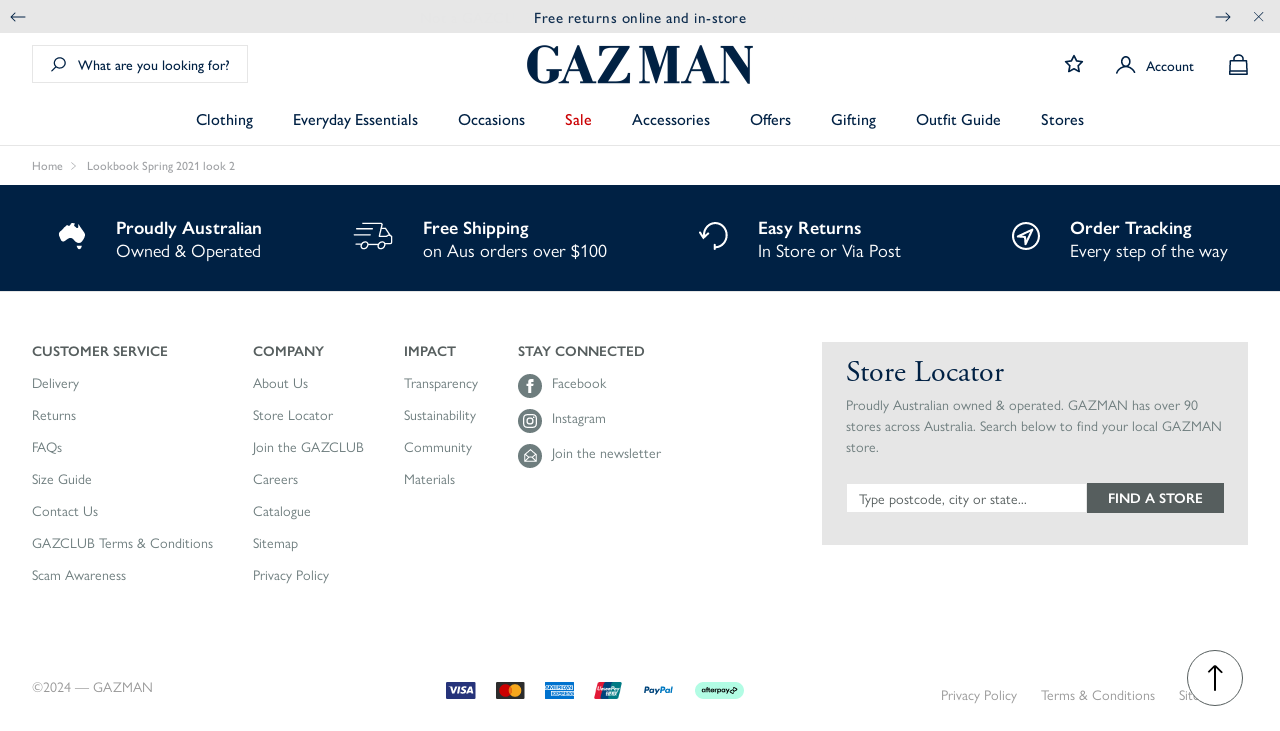

--- FILE ---
content_type: text/html; charset=utf-8
request_url: https://www.gazman.com.au/pages/lookbook-spring-2021-look-2
body_size: 37230
content:
<!doctype html>
<html lang="en">
  <head>
    <!-- /snippets/snippet.scripts.header.liquid --><link href="//www.gazman.com.au/cdn/shop/t/767/assets/theme.css?v=35890207534623896491768179656" rel="stylesheet" type="text/css" media="all" />
  
  <meta name="facebook-domain-verification" content="7m89dene3uvf2swygu5tfdj2qpasrd" />

  <script src="https://www.googleoptimize.com/optimize.js?id=OPT-TKQ7HCV"></script>

  

    <!-- /snippets/snippet.styles.liquid -->

<style>
:root {
  --transparent: transparent;
  --brand: #002144;
  --brand-highlight: rgba(0, 33, 68, 0.15);
  --primary: #565E5E;
  --secondary: #6E7D7E;
  --tertiary: #A1A3A6;
  --dark: #0F181E;
  --disabled: #9b9b9b;
  --grey: #E6E6E6;
  --light: #ffffff;
  --red: #CB0103;
  --green: #19D37D;
}
</style>

    <!-- /snippets/snippet.header.liquid -->

<meta charset="utf-8">
<meta http-equiv="X-UA-Compatible" content="IE=edge">
<meta name="viewport" content="width=device-width, initial-scale=1.0, user-scalable=yes">
<meta name="theme-color" content="">
<meta name="google-site-verification" content="hV_UkADzc4guU1ROZCrAdMY_QLDuAzyRMPN7EddAuac">

<!-- for staging site -->
<meta name="google-site-verification" content="OOACyZcJCwfle6X_WJZe2PVWbJygDdQw9tVr4mCkOtI">



<link rel="canonical" href="https://www.gazman.com.au/pages/lookbook-spring-2021-look-2">
<link rel="stylesheet" href="https://use.typekit.net/hqe0luw.css">
<link
  rel="stylesheet"
  href="//www.gazman.com.au/cdn/shop/t/767/assets/ie.css?v=18536589293913134341768179656"
  media="none"
  onload="if(media!='all')media='all'"
>
<link rel="stylesheet" href="https://unpkg.com/flickity@2/dist/flickity.min.css">
<script src="https://unpkg.com/flickity@2/dist/flickity.pkgd.min.js"></script>
<script src="https://app.covet.pics/covet-pics-widget-inject.js"></script>




<title>Lookbook Spring 2021 look 2

        —GAZMAN</title><link
    rel="shortcut icon"
    href="//www.gazman.com.au/cdn/shop/files/GAZMAN_Favicon_32x32.png?v=1705986083"
    type="image/png"
  >
    <!-- /snippets/snippet.social.liquid -->
<meta property="og:site_name" content="GAZMAN">
<meta property="og:url" content="https://www.gazman.com.au/pages/lookbook-spring-2021-look-2">
<meta property="og:title" content="Lookbook Spring 2021 look 2">
<meta property="og:type" content="website">
<meta property="og:description" content="GAZMAN menswear offers high quality wardrobe staples for every occasion. Shop men's shirts, chinos, polo shirts & more. Australia-wide delivery & Afterpay available."><meta property="og:image" content="http://www.gazman.com.au/cdn/shop/files/Gazman_Spring_D2_0462_copy.jpg?v=1614367119">
    <meta property="og:image:secure_url" content="https://www.gazman.com.au/cdn/shop/files/Gazman_Spring_D2_0462_copy.jpg?v=1614367119">
    <meta property="og:image:width" content="2985">
    <meta property="og:image:height" content="1992">
    <meta property="og:image:alt" content="">

<meta name="twitter:site" content="@">
<meta name="twitter:card" content="summary_large_image">
<meta name="twitter:title" content="Lookbook Spring 2021 look 2">
<meta name="twitter:description" content="GAZMAN menswear offers high quality wardrobe staples for every occasion. Shop men's shirts, chinos, polo shirts & more. Australia-wide delivery & Afterpay available.">

    <!-- /snippets/snippet.shopify.liquid -->

<script src="https://gaz-man.myshopify.com/cdn/s/javascripts/currencies.js" type="text/javascript"></script><script src="https://gaz-man.myshopify.com/services/countries.js" type="text/javascript"></script>
<script src="//www.gazman.com.au/cdn/shopifycloud/storefront/assets/themes_support/shopify_common-5f594365.js" type="text/javascript"></script>

    

<script type="text/javascript">
  var ScarabQueue = ScarabQueue || [];
  (function(id) {
    if (document.getElementById(id)) return;
    var js = document.createElement('script'); js.id = id;
    js.src = '//cdn.scarabresearch.com/js/14759E2E99D49431/scarab-v2.js';
    var fs = document.getElementsByTagName('script')[0];
    fs.parentNode.insertBefore(js, fs);
  })('scarab-js-api');
</script>

<script>
    

    ScarabQueue.push(['cart', []]);

    

    

    ScarabQueue.push(['go']);
</script>
    
<link rel="dns-prefetch" href="https://swymstore-v3free-01.swymrelay.com" crossorigin>
<link rel="dns-prefetch" href="//swymv3free-01.azureedge.net/code/swym-shopify.js">
<link rel="preconnect" href="//swymv3free-01.azureedge.net/code/swym-shopify.js">
<script id="swym-snippet">
  window.swymLandingURL = document.URL;
  window.swymCart = {"note":null,"attributes":{},"original_total_price":0,"total_price":0,"total_discount":0,"total_weight":0.0,"item_count":0,"items":[],"requires_shipping":false,"currency":"AUD","items_subtotal_price":0,"cart_level_discount_applications":[],"checkout_charge_amount":0};
  window.swymPageLoad = function(){
    window.SwymProductVariants = window.SwymProductVariants || {};
    window.SwymHasCartItems = 0 > 0;
    window.SwymPageData = {}, window.SwymProductInfo = {};
    var unknown = {et: 0};
    window.SwymPageData = unknown;
    
    window.SwymPageData.uri = window.swymLandingURL;
  };

  if(window.selectCallback){
    (function(){
      // Variant select override
      var originalSelectCallback = window.selectCallback;
      window.selectCallback = function(variant){
        originalSelectCallback.apply(this, arguments);
        try{
          if(window.triggerSwymVariantEvent){
            window.triggerSwymVariantEvent(variant.id);
          }
        }catch(err){
          console.warn("Swym selectCallback", err);
        }
      };
    })();
  }
  window.swymCustomerId = null;
  window.swymCustomerExtraCheck = null;

  var swappName = ("Wishlist" || "Wishlist");
  var swymJSObject = {
    pid: "RDzk0XPrDNMY+5vRDj71bwa\/1lgz+4GiEbsE+O+qSxk=" || "RDzk0XPrDNMY+5vRDj71bwa/1lgz+4GiEbsE+O+qSxk=",
    interface: "/apps/swym" + swappName + "/interfaces/interfaceStore.php?appname=" + swappName
  };
  window.swymJSShopifyLoad = function(){
    if(window.swymPageLoad) swymPageLoad();
    if(!window._swat) {
      (function (s, w, r, e, l, a, y) {
        r['SwymRetailerConfig'] = s;
        r[s] = r[s] || function (k, v) {
          r[s][k] = v;
        };
      })('_swrc', '', window);
      _swrc('RetailerId', swymJSObject.pid);
      _swrc('Callback', function(){initSwymShopify();});
    }else if(window._swat.postLoader){
      _swrc = window._swat.postLoader;
      _swrc('RetailerId', swymJSObject.pid);
      _swrc('Callback', function(){initSwymShopify();});
    }else{
      initSwymShopify();
    }
  }
  if(!window._SwymPreventAutoLoad) {
    swymJSShopifyLoad();
  }
  window.swymGetCartCookies = function(){
    var RequiredCookies = ["cart", "swym-session-id", "swym-swymRegid", "swym-email"];
    var reqdCookies = {};
    RequiredCookies.forEach(function(k){
      reqdCookies[k] = _swat.storage.getRaw(k);
    });
    var cart_token = window.swymCart.token;
    var data = {
        action:'cart',
        token:cart_token,
        cookies:reqdCookies
    };
    return data;
  }

  window.swymGetCustomerData = function(){
    
    return {status:1};
    
  }
</script>

<style id="safari-flasher-pre"></style>
<script>
  if (navigator.userAgent.indexOf('Safari') != -1 && navigator.userAgent.indexOf('Chrome') == -1) {
    document.getElementById("safari-flasher-pre").innerHTML = ''
      + '#swym-plugin,#swym-hosted-plugin{display: none;}'
      + '.swym-button.swym-add-to-wishlist{display: none;}'
      + '.swym-button.swym-add-to-watchlist{display: none;}'
      + '#swym-plugin  #swym-notepad, #swym-hosted-plugin  #swym-notepad{opacity: 0; visibility: hidden;}'
      + '#swym-plugin  #swym-notepad, #swym-plugin  #swym-overlay, #swym-plugin  #swym-notification,'
      + '#swym-hosted-plugin  #swym-notepad, #swym-hosted-plugin  #swym-overlay, #swym-hosted-plugin  #swym-notification'
      + '{-webkit-transition: none; transition: none;}'
      + '';
    window.SwymCallbacks = window.SwymCallbacks || [];
    window.SwymCallbacks.push(function(tracker){
      tracker.evtLayer.addEventListener(tracker.JSEvents.configLoaded, function(){
        // flash-preventer
        var x = function(){
          SwymUtils.onDOMReady(function() {
            var d = document.createElement("div");
            d.innerHTML = "<style id='safari-flasher-post'>"
              + "#swym-plugin:not(.swym-ready),#swym-hosted-plugin:not(.swym-ready){display: none;}"
              + ".swym-button.swym-add-to-wishlist:not(.swym-loaded){display: none;}"
              + ".swym-button.swym-add-to-watchlist:not(.swym-loaded){display: none;}"
              + "#swym-plugin.swym-ready  #swym-notepad, #swym-plugin.swym-ready  #swym-overlay, #swym-plugin.swym-ready  #swym-notification,"
              + "#swym-hosted-plugin.swym-ready  #swym-notepad, #swym-hosted-plugin.swym-ready  #swym-overlay, #swym-hosted-plugin.swym-ready  #swym-notification"
              + "{-webkit-transition: opacity 0.3s, visibility 0.3ms, -webkit-transform 0.3ms !important;-moz-transition: opacity 0.3s, visibility 0.3ms, -moz-transform 0.3ms !important;-ms-transition: opacity 0.3s, visibility 0.3ms, -ms-transform 0.3ms !important;-o-transition: opacity 0.3s, visibility 0.3ms, -o-transform 0.3ms !important;transition: opacity 0.3s, visibility 0.3ms, transform 0.3ms !important;}"
              + "</style>";
            document.head.appendChild(d);
          });
        };
        setTimeout(x, 10);
      });
    });
  }

  // Get the money format for the store from shopify
  window.SwymOverrideMoneyFormat = "${{amount}}";
</script>
<style id="swym-product-view-defaults">
  /* Hide when not loaded */
  .swym-button.swym-add-to-wishlist-view-product:not(.swym-loaded){
    display: none;
  }
</style>


    
      <script>
	window.ss_enable = true;
	window.ss_collection_handle = "shop";
	window.collection_handle = "";
</script>

<script src="https://snapui.searchspring.io/pnsyx1/bundle.js" id="searchspring-context" defer>
	
		template = "page.flexible";
	
</script>

    

    
      

  <script src="https://widget.shopassistant-ai.com/preguide_ai.js" data-tenantid="tnt_JgCrO04YKP3sPt5" defer></script>


    

    <script>window.performance && window.performance.mark && window.performance.mark('shopify.content_for_header.start');</script><meta name="facebook-domain-verification" content="s6ogohl4fj1ahb4y064yfy2qwbvd7k">
<meta id="shopify-digital-wallet" name="shopify-digital-wallet" content="/7539294305/digital_wallets/dialog">
<meta name="shopify-checkout-api-token" content="8fb76ee563e3e114eb137ba9c90b6e71">
<meta id="in-context-paypal-metadata" data-shop-id="7539294305" data-venmo-supported="false" data-environment="production" data-locale="en_US" data-paypal-v4="true" data-currency="AUD">
<script async="async" src="/checkouts/internal/preloads.js?locale=en-AU"></script>
<script id="apple-pay-shop-capabilities" type="application/json">{"shopId":7539294305,"countryCode":"AU","currencyCode":"AUD","merchantCapabilities":["supports3DS"],"merchantId":"gid:\/\/shopify\/Shop\/7539294305","merchantName":"GAZMAN","requiredBillingContactFields":["postalAddress","email","phone"],"requiredShippingContactFields":["postalAddress","email","phone"],"shippingType":"shipping","supportedNetworks":["visa","masterCard","amex","jcb"],"total":{"type":"pending","label":"GAZMAN","amount":"1.00"},"shopifyPaymentsEnabled":true,"supportsSubscriptions":true}</script>
<script id="shopify-features" type="application/json">{"accessToken":"8fb76ee563e3e114eb137ba9c90b6e71","betas":["rich-media-storefront-analytics"],"domain":"www.gazman.com.au","predictiveSearch":true,"shopId":7539294305,"locale":"en"}</script>
<script>var Shopify = Shopify || {};
Shopify.shop = "gaz-man.myshopify.com";
Shopify.locale = "en";
Shopify.currency = {"active":"AUD","rate":"1.0"};
Shopify.country = "AU";
Shopify.theme = {"name":"Summer Clearance - Wk30 [MASTER]","id":132273963105,"schema_name":"Gazman","schema_version":"1.0.1","theme_store_id":null,"role":"main"};
Shopify.theme.handle = "null";
Shopify.theme.style = {"id":null,"handle":null};
Shopify.cdnHost = "www.gazman.com.au/cdn";
Shopify.routes = Shopify.routes || {};
Shopify.routes.root = "/";</script>
<script type="module">!function(o){(o.Shopify=o.Shopify||{}).modules=!0}(window);</script>
<script>!function(o){function n(){var o=[];function n(){o.push(Array.prototype.slice.apply(arguments))}return n.q=o,n}var t=o.Shopify=o.Shopify||{};t.loadFeatures=n(),t.autoloadFeatures=n()}(window);</script>
<script id="shop-js-analytics" type="application/json">{"pageType":"page"}</script>
<script defer="defer" async type="module" src="//www.gazman.com.au/cdn/shopifycloud/shop-js/modules/v2/client.init-shop-cart-sync_BdyHc3Nr.en.esm.js"></script>
<script defer="defer" async type="module" src="//www.gazman.com.au/cdn/shopifycloud/shop-js/modules/v2/chunk.common_Daul8nwZ.esm.js"></script>
<script type="module">
  await import("//www.gazman.com.au/cdn/shopifycloud/shop-js/modules/v2/client.init-shop-cart-sync_BdyHc3Nr.en.esm.js");
await import("//www.gazman.com.au/cdn/shopifycloud/shop-js/modules/v2/chunk.common_Daul8nwZ.esm.js");

  window.Shopify.SignInWithShop?.initShopCartSync?.({"fedCMEnabled":true,"windoidEnabled":true});

</script>
<script>(function() {
  var isLoaded = false;
  function asyncLoad() {
    if (isLoaded) return;
    isLoaded = true;
    var urls = ["https:\/\/s3-us-west-2.amazonaws.com\/da-restock\/da-restock.js?shop=gaz-man.myshopify.com","https:\/\/mpop.pxucdn.com\/apps.pixelunion.net\/scripts\/js\/countdown\/bundle.min.js?shop=gaz-man.myshopify.com","https:\/\/aura-apps.com\/shoppable\/engine\/js\/addons\/shoppable_gallery\/shoppable_gallery.js?shop=gaz-man.myshopify.com","https:\/\/t.cfjump.com\/tag\/64737?shop=gaz-man.myshopify.com","https:\/\/app.covet.pics\/covet-pics-widget-inject.js?shop=gaz-man.myshopify.com","https:\/\/cdn.hextom.com\/js\/eventpromotionbar.js?shop=gaz-man.myshopify.com"];
    for (var i = 0; i < urls.length; i++) {
      var s = document.createElement('script');
      s.type = 'text/javascript';
      s.async = true;
      s.src = urls[i];
      var x = document.getElementsByTagName('script')[0];
      x.parentNode.insertBefore(s, x);
    }
  };
  if(window.attachEvent) {
    window.attachEvent('onload', asyncLoad);
  } else {
    window.addEventListener('load', asyncLoad, false);
  }
})();</script>
<script id="__st">var __st={"a":7539294305,"offset":39600,"reqid":"2e22db70-0290-4df3-827e-78713ddd505f-1768949839","pageurl":"www.gazman.com.au\/pages\/lookbook-spring-2021-look-2","s":"pages-80345596001","u":"8dc818cea997","p":"page","rtyp":"page","rid":80345596001};</script>
<script>window.ShopifyPaypalV4VisibilityTracking = true;</script>
<script id="captcha-bootstrap">!function(){'use strict';const t='contact',e='account',n='new_comment',o=[[t,t],['blogs',n],['comments',n],[t,'customer']],c=[[e,'customer_login'],[e,'guest_login'],[e,'recover_customer_password'],[e,'create_customer']],r=t=>t.map((([t,e])=>`form[action*='/${t}']:not([data-nocaptcha='true']) input[name='form_type'][value='${e}']`)).join(','),a=t=>()=>t?[...document.querySelectorAll(t)].map((t=>t.form)):[];function s(){const t=[...o],e=r(t);return a(e)}const i='password',u='form_key',d=['recaptcha-v3-token','g-recaptcha-response','h-captcha-response',i],f=()=>{try{return window.sessionStorage}catch{return}},m='__shopify_v',_=t=>t.elements[u];function p(t,e,n=!1){try{const o=window.sessionStorage,c=JSON.parse(o.getItem(e)),{data:r}=function(t){const{data:e,action:n}=t;return t[m]||n?{data:e,action:n}:{data:t,action:n}}(c);for(const[e,n]of Object.entries(r))t.elements[e]&&(t.elements[e].value=n);n&&o.removeItem(e)}catch(o){console.error('form repopulation failed',{error:o})}}const l='form_type',E='cptcha';function T(t){t.dataset[E]=!0}const w=window,h=w.document,L='Shopify',v='ce_forms',y='captcha';let A=!1;((t,e)=>{const n=(g='f06e6c50-85a8-45c8-87d0-21a2b65856fe',I='https://cdn.shopify.com/shopifycloud/storefront-forms-hcaptcha/ce_storefront_forms_captcha_hcaptcha.v1.5.2.iife.js',D={infoText:'Protected by hCaptcha',privacyText:'Privacy',termsText:'Terms'},(t,e,n)=>{const o=w[L][v],c=o.bindForm;if(c)return c(t,g,e,D).then(n);var r;o.q.push([[t,g,e,D],n]),r=I,A||(h.body.append(Object.assign(h.createElement('script'),{id:'captcha-provider',async:!0,src:r})),A=!0)});var g,I,D;w[L]=w[L]||{},w[L][v]=w[L][v]||{},w[L][v].q=[],w[L][y]=w[L][y]||{},w[L][y].protect=function(t,e){n(t,void 0,e),T(t)},Object.freeze(w[L][y]),function(t,e,n,w,h,L){const[v,y,A,g]=function(t,e,n){const i=e?o:[],u=t?c:[],d=[...i,...u],f=r(d),m=r(i),_=r(d.filter((([t,e])=>n.includes(e))));return[a(f),a(m),a(_),s()]}(w,h,L),I=t=>{const e=t.target;return e instanceof HTMLFormElement?e:e&&e.form},D=t=>v().includes(t);t.addEventListener('submit',(t=>{const e=I(t);if(!e)return;const n=D(e)&&!e.dataset.hcaptchaBound&&!e.dataset.recaptchaBound,o=_(e),c=g().includes(e)&&(!o||!o.value);(n||c)&&t.preventDefault(),c&&!n&&(function(t){try{if(!f())return;!function(t){const e=f();if(!e)return;const n=_(t);if(!n)return;const o=n.value;o&&e.removeItem(o)}(t);const e=Array.from(Array(32),(()=>Math.random().toString(36)[2])).join('');!function(t,e){_(t)||t.append(Object.assign(document.createElement('input'),{type:'hidden',name:u})),t.elements[u].value=e}(t,e),function(t,e){const n=f();if(!n)return;const o=[...t.querySelectorAll(`input[type='${i}']`)].map((({name:t})=>t)),c=[...d,...o],r={};for(const[a,s]of new FormData(t).entries())c.includes(a)||(r[a]=s);n.setItem(e,JSON.stringify({[m]:1,action:t.action,data:r}))}(t,e)}catch(e){console.error('failed to persist form',e)}}(e),e.submit())}));const S=(t,e)=>{t&&!t.dataset[E]&&(n(t,e.some((e=>e===t))),T(t))};for(const o of['focusin','change'])t.addEventListener(o,(t=>{const e=I(t);D(e)&&S(e,y())}));const B=e.get('form_key'),M=e.get(l),P=B&&M;t.addEventListener('DOMContentLoaded',(()=>{const t=y();if(P)for(const e of t)e.elements[l].value===M&&p(e,B);[...new Set([...A(),...v().filter((t=>'true'===t.dataset.shopifyCaptcha))])].forEach((e=>S(e,t)))}))}(h,new URLSearchParams(w.location.search),n,t,e,['guest_login'])})(!1,!0)}();</script>
<script integrity="sha256-4kQ18oKyAcykRKYeNunJcIwy7WH5gtpwJnB7kiuLZ1E=" data-source-attribution="shopify.loadfeatures" defer="defer" src="//www.gazman.com.au/cdn/shopifycloud/storefront/assets/storefront/load_feature-a0a9edcb.js" crossorigin="anonymous"></script>
<script data-source-attribution="shopify.dynamic_checkout.dynamic.init">var Shopify=Shopify||{};Shopify.PaymentButton=Shopify.PaymentButton||{isStorefrontPortableWallets:!0,init:function(){window.Shopify.PaymentButton.init=function(){};var t=document.createElement("script");t.src="https://www.gazman.com.au/cdn/shopifycloud/portable-wallets/latest/portable-wallets.en.js",t.type="module",document.head.appendChild(t)}};
</script>
<script data-source-attribution="shopify.dynamic_checkout.buyer_consent">
  function portableWalletsHideBuyerConsent(e){var t=document.getElementById("shopify-buyer-consent"),n=document.getElementById("shopify-subscription-policy-button");t&&n&&(t.classList.add("hidden"),t.setAttribute("aria-hidden","true"),n.removeEventListener("click",e))}function portableWalletsShowBuyerConsent(e){var t=document.getElementById("shopify-buyer-consent"),n=document.getElementById("shopify-subscription-policy-button");t&&n&&(t.classList.remove("hidden"),t.removeAttribute("aria-hidden"),n.addEventListener("click",e))}window.Shopify?.PaymentButton&&(window.Shopify.PaymentButton.hideBuyerConsent=portableWalletsHideBuyerConsent,window.Shopify.PaymentButton.showBuyerConsent=portableWalletsShowBuyerConsent);
</script>
<script data-source-attribution="shopify.dynamic_checkout.cart.bootstrap">document.addEventListener("DOMContentLoaded",(function(){function t(){return document.querySelector("shopify-accelerated-checkout-cart, shopify-accelerated-checkout")}if(t())Shopify.PaymentButton.init();else{new MutationObserver((function(e,n){t()&&(Shopify.PaymentButton.init(),n.disconnect())})).observe(document.body,{childList:!0,subtree:!0})}}));
</script>
<link id="shopify-accelerated-checkout-styles" rel="stylesheet" media="screen" href="https://www.gazman.com.au/cdn/shopifycloud/portable-wallets/latest/accelerated-checkout-backwards-compat.css" crossorigin="anonymous">
<style id="shopify-accelerated-checkout-cart">
        #shopify-buyer-consent {
  margin-top: 1em;
  display: inline-block;
  width: 100%;
}

#shopify-buyer-consent.hidden {
  display: none;
}

#shopify-subscription-policy-button {
  background: none;
  border: none;
  padding: 0;
  text-decoration: underline;
  font-size: inherit;
  cursor: pointer;
}

#shopify-subscription-policy-button::before {
  box-shadow: none;
}

      </style>

<script>window.performance && window.performance.mark && window.performance.mark('shopify.content_for_header.end');</script>
  <!-- BEGIN app block: shopify://apps/elevar-conversion-tracking/blocks/dataLayerEmbed/bc30ab68-b15c-4311-811f-8ef485877ad6 -->



<script type="module" dynamic>
  const configUrl = "/a/elevar/static/configs/78fd433311efecfddcd8034d0c43774337b90cb1/config.js";
  const config = (await import(configUrl)).default;
  const scriptUrl = config.script_src_app_theme_embed;

  if (scriptUrl) {
    const { handler } = await import(scriptUrl);

    await handler(
      config,
      {
        cartData: {
  marketId: "1084096609",
  attributes:{},
  cartTotal: "0.0",
  currencyCode:"AUD",
  items: []
}
,
        user: {cartTotal: "0.0",
    currencyCode:"AUD",customer: {},
}
,
        isOnCartPage:false,
        collectionView:null,
        searchResultsView:null,
        productView:null,
        checkoutComplete: null
      }
    );
  }
</script>


<!-- END app block --><!-- BEGIN app block: shopify://apps/ta-labels-badges/blocks/bss-pl-config-data/91bfe765-b604-49a1-805e-3599fa600b24 --><script
    id='bss-pl-config-data'
>
	let TAE_StoreId = "44514";
	if (typeof BSS_PL == 'undefined' || TAE_StoreId !== "") {
  		var BSS_PL = {};
		BSS_PL.storeId = 44514;
		BSS_PL.currentPlan = "twenty_usd";
		BSS_PL.apiServerProduction = "https://product-labels.tech-arms.io";
		BSS_PL.publicAccessToken = "2dd4b83068bae75abd51a379899c8827";
		BSS_PL.customerTags = "null";
		BSS_PL.customerId = "null";
		BSS_PL.storeIdCustomOld = 10678;
		BSS_PL.storeIdOldWIthPriority = 12200;
		BSS_PL.storeIdOptimizeAppendLabel = 59637
		BSS_PL.optimizeCodeIds = null; 
		BSS_PL.extendedFeatureIds = null;
		BSS_PL.integration = {"laiReview":{"status":0,"config":[]}};
		BSS_PL.settingsData  = {};
		BSS_PL.configProductMetafields = [];
		BSS_PL.configVariantMetafields = [];
		
		BSS_PL.configData = [].concat({"id":164536,"name":"PCFA SOCK","priority":0,"enable_priority":0,"enable":1,"pages":"2,3,4,7","related_product_tag":null,"first_image_tags":null,"img_url":"1744689975753-420827141-PCFA_Icon_NoBG.png","public_img_url":"https://cdn.shopify.com/s/files/1/0075/3929/4305/files/1744689975753-420827141-PCFA_Icon_NoBG_e56377c6-f741-4eef-a157-8eb70d1d7ffc.png?v=1744690289","position":9,"apply":null,"product_type":0,"exclude_products":6,"collection_image_type":0,"product":"4712453406817,7341460947041","variant":"","collection":"","exclude_product_ids":"","collection_image":"","inventory":0,"tags":"","excludeTags":"","vendors":"","from_price":null,"to_price":null,"domain_id":44514,"locations":"","enable_allowed_countries":0,"locales":"","enable_allowed_locales":0,"enable_visibility_date":0,"from_date":null,"to_date":null,"enable_discount_range":0,"discount_type":1,"discount_from":null,"discount_to":null,"label_text":"New%20arrival","label_text_color":"#ffffff","label_text_background_color":{"type":"hex","value":"#ff7f50ff"},"label_text_font_size":12,"label_text_no_image":1,"label_text_in_stock":"In Stock","label_text_out_stock":"Sold out","label_shadow":{"blur":0,"h_offset":0,"v_offset":0},"label_opacity":100,"padding":"4px 0px 4px 0px","border_radius":"0px 0px 0px 0px","border_style":"none","border_size":"0","border_color":"#000000","label_shadow_color":"#808080","label_text_style":0,"label_text_font_family":null,"label_text_font_url":null,"customer_label_preview_image":"https://cdn.shopify.com/s/files/1/0075/3929/4305/files/1-57365.jpg?v=1736393929","label_preview_image":"https://cdn.shopify.com/s/files/1/0075/3929/4305/files/1-57365.jpg?v=1750267849","label_text_enable":0,"customer_tags":"","exclude_customer_tags":"","customer_type":"allcustomers","exclude_customers":"all_customer_tags","label_on_image":"1","label_type":1,"badge_type":0,"custom_selector":null,"margin":{"type":"px","value":{"top":0,"left":0,"right":0,"bottom":0}},"mobile_margin":{"type":"px","value":{"top":0,"left":0,"right":0,"bottom":0}},"margin_top":0,"margin_bottom":0,"mobile_height_label":-1,"mobile_width_label":17,"mobile_font_size_label":12,"emoji":null,"emoji_position":null,"transparent_background":null,"custom_page":null,"check_custom_page":false,"include_custom_page":null,"check_include_custom_page":false,"margin_left":0,"instock":null,"price_range_from":null,"price_range_to":null,"enable_price_range":0,"enable_product_publish":0,"customer_selected_product":null,"selected_product":null,"product_publish_from":null,"product_publish_to":null,"enable_countdown_timer":0,"option_format_countdown":0,"countdown_time":null,"option_end_countdown":null,"start_day_countdown":null,"countdown_type":1,"countdown_daily_from_time":null,"countdown_daily_to_time":null,"countdown_interval_start_time":null,"countdown_interval_length":null,"countdown_interval_break_length":null,"public_url_s3":"https://production-labels-bucket.s3.us-east-2.amazonaws.com/public/static/base/images/customer/44514/1744689975753-420827141-PCFA_Icon_NoBG.png","enable_visibility_period":0,"visibility_period":1,"createdAt":"2025-04-08T04:30:33.000Z","customer_ids":"","exclude_customer_ids":"","angle":0,"toolTipText":"","label_shape":"rectangle","label_shape_type":1,"mobile_fixed_percent_label":"percentage","desktop_width_label":15,"desktop_height_label":-1,"desktop_fixed_percent_label":"percentage","mobile_position":9,"desktop_label_unlimited_top":0,"desktop_label_unlimited_left":0,"mobile_label_unlimited_top":0,"mobile_label_unlimited_left":0,"mobile_margin_top":0,"mobile_margin_left":0,"mobile_config_label_enable":0,"mobile_default_config":1,"mobile_margin_bottom":0,"enable_fixed_time":0,"fixed_time":null,"statusLabelHoverText":0,"labelHoverTextLink":{"url":"","is_open_in_newtab":true},"labelAltText":"","statusLabelAltText":0,"enable_badge_stock":0,"badge_stock_style":1,"badge_stock_config":null,"enable_multi_badge":0,"animation_type":0,"animation_duration":2,"animation_repeat_option":0,"animation_repeat":0,"desktop_show_badges":1,"mobile_show_badges":1,"desktop_show_labels":1,"mobile_show_labels":1,"label_text_unlimited_stock":"Unlimited Stock","label_text_pre_order_stock":"Pre-Order","img_plan_id":13,"label_badge_type":"image","deletedAt":null,"desktop_lock_aspect_ratio":true,"mobile_lock_aspect_ratio":true,"img_aspect_ratio":1,"preview_board_width":448,"preview_board_height":536,"set_size_on_mobile":true,"set_position_on_mobile":true,"set_margin_on_mobile":true,"from_stock":0,"to_stock":0,"condition_product_title":"{\"enabled\":false,\"type\":1,\"content\":\"\"}","conditions_apply_type":"{\"discount\":1,\"price\":1,\"inventory\":1}","public_font_url":null,"font_size_ratio":0.5,"group_ids":"[]","metafields":"{\"valueProductMetafield\":[],\"valueVariantMetafield\":[],\"matching_type\":1,\"metafield_type\":1}","no_ratio_height":true,"desktop_custom_background_aspect":null,"mobile_custom_background_aspect":null,"updatedAt":"2025-08-13T23:26:39.000Z","multipleBadge":null,"translations":[],"label_id":164536,"label_text_id":164536,"bg_style":"solid"},{"id":175940,"name":"Save X% badge","priority":0,"enable_priority":1,"enable":1,"pages":"2,4,7","related_product_tag":null,"first_image_tags":null,"img_url":"","public_img_url":"","position":9,"apply":null,"product_type":0,"exclude_products":6,"collection_image_type":0,"product":"7382995107937,4003622092897,6847635914849,6948756914273,7349060108385,7184273965153,7184273342561,7229314596961,7427475013729,4504579080289,4504578981985,7013500092513,7114482778209,7382998253665,7382995042401,7386258341985,7349059616865,7349060075617,7347824558177,7347823968353,7347802570849,7394611560545,4003615637601,7394611789921,7394588459105,7427398893665,7394611527777,7347824099425,7347823870049,7427398860897,7394611626081,7184272719969,6824059502689,7337121841249,7337122365537,7337122168929","variant":"","collection":"","exclude_product_ids":"","collection_image":"","inventory":0,"tags":"","excludeTags":"","vendors":"","from_price":null,"to_price":null,"domain_id":44514,"locations":"","enable_allowed_countries":0,"locales":"","enable_allowed_locales":0,"enable_visibility_date":1,"from_date":"2025-11-20T21:00:00.000Z","to_date":"2026-01-01T13:00:00.000Z","enable_discount_range":0,"discount_type":1,"discount_from":10,"discount_to":90,"label_text":"%3Cp%3E%3Cstrong%3EBEST%20SELLER%3C/strong%3E%3C/p%3E","label_text_color":"#1271abff","label_text_background_color":{"type":"hex","value":"#d0e1f1ff"},"label_text_font_size":13,"label_text_no_image":1,"label_text_in_stock":"In Stock","label_text_out_stock":"Sold out","label_shadow":{"blur":0,"h_offset":0,"v_offset":0},"label_opacity":100,"padding":"4px 0px 4px 0px","border_radius":"0px 0px 0px 0px","border_style":"none","border_size":"0","border_color":"#000000","label_shadow_color":"#808080","label_text_style":0,"label_text_font_family":null,"label_text_font_url":null,"customer_label_preview_image":"https://cdn.shopify.com/s/files/1/0075/3929/4305/files/1-58426.jpg?v=1750264926","label_preview_image":"https://cdn.shopify.com/s/files/1/0075/3929/4305/files/1-65736.jpg?v=1759730351","label_text_enable":1,"customer_tags":"","exclude_customer_tags":"","customer_type":"allcustomers","exclude_customers":"all_customer_tags","label_on_image":"2","label_type":1,"badge_type":0,"custom_selector":null,"margin":{"type":"px","value":{"top":0,"left":0,"right":0,"bottom":0}},"mobile_margin":{"type":"px","value":{"top":0,"left":0,"right":0,"bottom":0}},"margin_top":0,"margin_bottom":0,"mobile_height_label":6,"mobile_width_label":25,"mobile_font_size_label":13,"emoji":null,"emoji_position":null,"transparent_background":null,"custom_page":null,"check_custom_page":false,"include_custom_page":null,"check_include_custom_page":false,"margin_left":0,"instock":null,"price_range_from":null,"price_range_to":null,"enable_price_range":0,"enable_product_publish":0,"customer_selected_product":null,"selected_product":null,"product_publish_from":null,"product_publish_to":null,"enable_countdown_timer":0,"option_format_countdown":0,"countdown_time":null,"option_end_countdown":null,"start_day_countdown":null,"countdown_type":1,"countdown_daily_from_time":null,"countdown_daily_to_time":null,"countdown_interval_start_time":null,"countdown_interval_length":null,"countdown_interval_break_length":null,"public_url_s3":"","enable_visibility_period":0,"visibility_period":1,"createdAt":"2025-07-10T05:21:45.000Z","customer_ids":"","exclude_customer_ids":"","angle":0,"toolTipText":"","label_shape":"rectangle","label_shape_type":1,"mobile_fixed_percent_label":"percentage","desktop_width_label":28,"desktop_height_label":5,"desktop_fixed_percent_label":"percentage","mobile_position":9,"desktop_label_unlimited_top":2.935,"desktop_label_unlimited_left":3.304,"mobile_label_unlimited_top":5.422,"mobile_label_unlimited_left":5.755,"mobile_margin_top":0,"mobile_margin_left":0,"mobile_config_label_enable":0,"mobile_default_config":1,"mobile_margin_bottom":0,"enable_fixed_time":0,"fixed_time":null,"statusLabelHoverText":0,"labelHoverTextLink":{"url":"","is_open_in_newtab":true},"labelAltText":"","statusLabelAltText":0,"enable_badge_stock":0,"badge_stock_style":1,"badge_stock_config":null,"enable_multi_badge":0,"animation_type":0,"animation_duration":2,"animation_repeat_option":0,"animation_repeat":0,"desktop_show_badges":1,"mobile_show_badges":1,"desktop_show_labels":1,"mobile_show_labels":1,"label_text_unlimited_stock":"Unlimited Stock","label_text_pre_order_stock":"Pre-Order","img_plan_id":13,"label_badge_type":"text","deletedAt":null,"desktop_lock_aspect_ratio":true,"mobile_lock_aspect_ratio":true,"img_aspect_ratio":1,"preview_board_width":326,"preview_board_height":390,"set_size_on_mobile":true,"set_position_on_mobile":true,"set_margin_on_mobile":true,"from_stock":null,"to_stock":null,"condition_product_title":"{\"enable\":false,\"type\":1,\"content\":\"\"}","conditions_apply_type":"{\"discount\":1,\"price\":1,\"inventory\":1}","public_font_url":null,"font_size_ratio":0.8,"group_ids":"[]","metafields":"{\"valueProductMetafield\":[],\"valueVariantMetafield\":[],\"matching_type\":1,\"metafield_type\":1}","no_ratio_height":true,"desktop_custom_background_aspect":null,"mobile_custom_background_aspect":null,"updatedAt":"2025-12-24T08:03:24.000Z","multipleBadge":null,"translations":[],"label_id":175940,"label_text_id":175940,"bg_style":"solid"},{"id":118564,"name":"Tailored Fit Shirts","priority":10,"enable_priority":1,"enable":1,"pages":"2,4,7","related_product_tag":null,"first_image_tags":null,"img_url":"1739924268182-395818957-be776ffc-f5ed-44b7-920f-770ce610df66.png","public_img_url":"https://cdn.shopify.com/s/files/1/0075/3929/4305/files/1739924268182-395818957-be776ffc-f5ed-44b7-920f-770ce610df66.png?v=1739924802","position":9,"apply":0,"product_type":1,"exclude_products":6,"collection_image_type":0,"product":"","variant":"","collection":"326223429729","exclude_product_ids":"","collection_image":"","inventory":0,"tags":"","excludeTags":"","vendors":"","from_price":null,"to_price":null,"domain_id":44514,"locations":"","enable_allowed_countries":0,"locales":"","enable_allowed_locales":0,"enable_visibility_date":0,"from_date":null,"to_date":null,"enable_discount_range":0,"discount_type":1,"discount_from":null,"discount_to":null,"label_text":"New%20arrival","label_text_color":"#ffffff","label_text_background_color":{"type":"hex","value":"#ff7f50ff"},"label_text_font_size":12,"label_text_no_image":1,"label_text_in_stock":"In Stock","label_text_out_stock":"Sold out","label_shadow":{"blur":"0","h_offset":0,"v_offset":0},"label_opacity":100,"padding":"4px 0px 4px 0px","border_radius":"0px 0px 0px 0px","border_style":"none","border_size":"0","border_color":"#000000","label_shadow_color":"#808080","label_text_style":0,"label_text_font_family":null,"label_text_font_url":null,"customer_label_preview_image":"https://cdn.shopify.com/s/files/1/0075/3929/4305/files/1-60449.jpg?v=1737644557","label_preview_image":"https://cdn.shopify.com/s/files/1/0075/3929/4305/files/1-60449.jpg?v=1737644557","label_text_enable":0,"customer_tags":"","exclude_customer_tags":"","customer_type":"allcustomers","exclude_customers":"all_customer_tags","label_on_image":"2","label_type":1,"badge_type":0,"custom_selector":null,"margin":{"type":"px","value":{"top":0,"left":0,"right":0,"bottom":0}},"mobile_margin":{"type":"px","value":{"top":0,"left":0,"right":0,"bottom":0}},"margin_top":0,"margin_bottom":0,"mobile_height_label":-1,"mobile_width_label":23,"mobile_font_size_label":12,"emoji":null,"emoji_position":null,"transparent_background":null,"custom_page":null,"check_custom_page":false,"include_custom_page":null,"check_include_custom_page":false,"margin_left":0,"instock":null,"price_range_from":null,"price_range_to":null,"enable_price_range":0,"enable_product_publish":0,"customer_selected_product":null,"selected_product":null,"product_publish_from":null,"product_publish_to":null,"enable_countdown_timer":0,"option_format_countdown":0,"countdown_time":null,"option_end_countdown":null,"start_day_countdown":null,"countdown_type":1,"countdown_daily_from_time":null,"countdown_daily_to_time":null,"countdown_interval_start_time":null,"countdown_interval_length":null,"countdown_interval_break_length":null,"public_url_s3":"https://production-labels-bucket.s3.us-east-2.amazonaws.com/public/static/base/images/customer/44514/1739924268182-395818957-be776ffc-f5ed-44b7-920f-770ce610df66.png","enable_visibility_period":0,"visibility_period":1,"createdAt":"2024-05-15T07:20:04.000Z","customer_ids":"","exclude_customer_ids":"","angle":0,"toolTipText":"","label_shape":"rectangle","label_shape_type":1,"mobile_fixed_percent_label":"percentage","desktop_width_label":18,"desktop_height_label":-1,"desktop_fixed_percent_label":"percentage","mobile_position":9,"desktop_label_unlimited_top":84.701,"desktop_label_unlimited_left":81.696,"mobile_label_unlimited_top":0,"mobile_label_unlimited_left":0,"mobile_margin_top":0,"mobile_margin_left":0,"mobile_config_label_enable":null,"mobile_default_config":1,"mobile_margin_bottom":0,"enable_fixed_time":0,"fixed_time":null,"statusLabelHoverText":0,"labelHoverTextLink":{"url":"","is_open_in_newtab":true},"labelAltText":"","statusLabelAltText":0,"enable_badge_stock":0,"badge_stock_style":1,"badge_stock_config":null,"enable_multi_badge":0,"animation_type":0,"animation_duration":2,"animation_repeat_option":0,"animation_repeat":0,"desktop_show_badges":1,"mobile_show_badges":1,"desktop_show_labels":1,"mobile_show_labels":1,"label_text_unlimited_stock":"Unlimited Stock","label_text_pre_order_stock":"Pre-Order","img_plan_id":13,"label_badge_type":"image","deletedAt":null,"desktop_lock_aspect_ratio":true,"mobile_lock_aspect_ratio":true,"img_aspect_ratio":1,"preview_board_width":448,"preview_board_height":536,"set_size_on_mobile":true,"set_position_on_mobile":true,"set_margin_on_mobile":true,"from_stock":0,"to_stock":0,"condition_product_title":"{\"enable\":false,\"type\":1,\"content\":\"\"}","conditions_apply_type":"{\"discount\":1,\"price\":1,\"inventory\":1}","public_font_url":null,"font_size_ratio":null,"group_ids":null,"metafields":"{\"valueProductMetafield\":[],\"valueVariantMetafield\":[],\"matching_type\":1,\"metafield_type\":1}","no_ratio_height":false,"desktop_custom_background_aspect":null,"mobile_custom_background_aspect":null,"updatedAt":"2025-08-13T23:28:05.000Z","multipleBadge":null,"translations":[],"label_id":118564,"label_text_id":118564,"bg_style":"solid"},{"id":118443,"name":"Overlay - Woolmark Lambswool","priority":10,"enable_priority":1,"enable":1,"pages":"2,3,4,7","related_product_tag":null,"first_image_tags":null,"img_url":"1750813403890-84532284-LambswoolDinkisV4.png","public_img_url":"https://cdn.shopify.com/s/files/1/0075/3929/4305/files/1750813403890-84532284-LambswoolDinkisV4_24fde698-b15a-4216-98b2-afab63e003e1.png?v=1750813547","position":9,"apply":0,"product_type":1,"exclude_products":6,"collection_image_type":0,"product":"6992756670561,6994953404513,7106221277281,7106221441121,6990914453601,7117567197281,6825690562657,7110872137825,7025343692897,6868691222625,7110872105057,6990914388065,7025345069153,6998686531681,6998686564449,6825687056481,7034443071585,6825691054177,7034443104353,6825690333281,6825691185249,6991325069409,6825687613537,6825691218017,6906076495969,6825687253089,6991675162721,6961808179297,7141198594145,7025342644321,7025342480481,7025344446561,7064599691361,6868873609313,6868873773153,6868873642081,7110872006753,6996726087777,7110872039521,6996726153313,7107565191265,6920800731233,6994953240673,6817823522913,6996817412193,7107565420641","variant":"","collection":"297682075745","exclude_product_ids":"","collection_image":"","inventory":0,"tags":"","excludeTags":"","vendors":"","from_price":null,"to_price":null,"domain_id":44514,"locations":"","enable_allowed_countries":0,"locales":"","enable_allowed_locales":0,"enable_visibility_date":0,"from_date":null,"to_date":null,"enable_discount_range":0,"discount_type":1,"discount_from":null,"discount_to":null,"label_text":"New%20arrival","label_text_color":"#ffffff","label_text_background_color":{"type":"hex","value":"#ff7f50ff"},"label_text_font_size":12,"label_text_no_image":1,"label_text_in_stock":"In Stock","label_text_out_stock":"Sold out","label_shadow":{"blur":"0","h_offset":0,"v_offset":0},"label_opacity":100,"padding":"4px 0px 4px 0px","border_radius":"0px 0px 0px 0px","border_style":"none","border_size":"0","border_color":"#000000","label_shadow_color":"#808080","label_text_style":0,"label_text_font_family":null,"label_text_font_url":null,"customer_label_preview_image":"https://cdn.shopify.com/s/files/1/0075/3929/4305/files/1-61597.jpg?v=1750264142","label_preview_image":"/static/adminhtml/images/sample.webp","label_text_enable":0,"customer_tags":"","exclude_customer_tags":"","customer_type":"allcustomers","exclude_customers":"all_customer_tags","label_on_image":"1","label_type":1,"badge_type":0,"custom_selector":null,"margin":{"type":"px","value":{"top":0,"left":0,"right":0,"bottom":0}},"mobile_margin":{"type":"px","value":{"top":0,"left":0,"right":0,"bottom":0}},"margin_top":0,"margin_bottom":0,"mobile_height_label":-1,"mobile_width_label":24,"mobile_font_size_label":12,"emoji":null,"emoji_position":null,"transparent_background":null,"custom_page":null,"check_custom_page":false,"include_custom_page":null,"check_include_custom_page":false,"margin_left":0,"instock":null,"price_range_from":null,"price_range_to":null,"enable_price_range":0,"enable_product_publish":0,"customer_selected_product":null,"selected_product":null,"product_publish_from":null,"product_publish_to":null,"enable_countdown_timer":0,"option_format_countdown":0,"countdown_time":null,"option_end_countdown":null,"start_day_countdown":null,"countdown_type":1,"countdown_daily_from_time":null,"countdown_daily_to_time":null,"countdown_interval_start_time":null,"countdown_interval_length":null,"countdown_interval_break_length":null,"public_url_s3":"https://production-labels-bucket.s3.us-east-2.amazonaws.com/public/static/base/images/customer/44514/1750813403890-84532284-LambswoolDinkisV4.png","enable_visibility_period":0,"visibility_period":1,"createdAt":"2024-05-14T04:43:09.000Z","customer_ids":"","exclude_customer_ids":"","angle":0,"toolTipText":"","label_shape":"rectangle","label_shape_type":1,"mobile_fixed_percent_label":"percentage","desktop_width_label":20,"desktop_height_label":-1,"desktop_fixed_percent_label":"percentage","mobile_position":9,"desktop_label_unlimited_top":83.178,"desktop_label_unlimited_left":78.349,"mobile_label_unlimited_top":81.18,"mobile_label_unlimited_left":75.421,"mobile_margin_top":0,"mobile_margin_left":0,"mobile_config_label_enable":null,"mobile_default_config":1,"mobile_margin_bottom":0,"enable_fixed_time":0,"fixed_time":null,"statusLabelHoverText":0,"labelHoverTextLink":{"url":"","is_open_in_newtab":true},"labelAltText":"","statusLabelAltText":0,"enable_badge_stock":0,"badge_stock_style":1,"badge_stock_config":null,"enable_multi_badge":0,"animation_type":0,"animation_duration":2,"animation_repeat_option":0,"animation_repeat":0,"desktop_show_badges":1,"mobile_show_badges":1,"desktop_show_labels":1,"mobile_show_labels":1,"label_text_unlimited_stock":"Unlimited Stock","label_text_pre_order_stock":"Pre-Order","img_plan_id":13,"label_badge_type":"image","deletedAt":null,"desktop_lock_aspect_ratio":true,"mobile_lock_aspect_ratio":true,"img_aspect_ratio":1.096,"preview_board_width":448,"preview_board_height":536,"set_size_on_mobile":true,"set_position_on_mobile":true,"set_margin_on_mobile":true,"from_stock":0,"to_stock":0,"condition_product_title":"{\"enable\":false,\"type\":1,\"content\":\"\"}","conditions_apply_type":"{\"discount\":1,\"price\":1,\"inventory\":1}","public_font_url":null,"font_size_ratio":null,"group_ids":null,"metafields":"{\"valueProductMetafield\":[],\"valueVariantMetafield\":[],\"matching_type\":1,\"metafield_type\":1}","no_ratio_height":false,"desktop_custom_background_aspect":null,"mobile_custom_background_aspect":null,"updatedAt":"2025-08-13T23:29:09.000Z","multipleBadge":null,"translations":[],"label_id":118443,"label_text_id":118443,"bg_style":"solid"},{"id":116389,"name":"Overlay - Wool Blend","priority":10,"enable_priority":1,"enable":1,"pages":"2,3,4,7","related_product_tag":null,"first_image_tags":null,"img_url":"1750813707504-433739452-WoolBlendDinkisV4.png","public_img_url":"https://cdn.shopify.com/s/files/1/0075/3929/4305/files/1750813707504-433739452-WoolBlendDinkisV4_cf7d1108-51f0-4e11-88fc-dad7dd355e94.png?v=1750813827","position":9,"apply":0,"product_type":1,"exclude_products":6,"collection_image_type":0,"product":"","variant":"","collection":"315529101409","exclude_product_ids":"","collection_image":"","inventory":0,"tags":"","excludeTags":"","vendors":"","from_price":null,"to_price":null,"domain_id":44514,"locations":"","enable_allowed_countries":0,"locales":"","enable_allowed_locales":0,"enable_visibility_date":0,"from_date":null,"to_date":null,"enable_discount_range":0,"discount_type":1,"discount_from":null,"discount_to":null,"label_text":"New%20arrival","label_text_color":"#ffffff","label_text_background_color":{"type":"hex","value":"#ff7f50ff"},"label_text_font_size":12,"label_text_no_image":1,"label_text_in_stock":"In Stock","label_text_out_stock":"Sold out","label_shadow":{"blur":"0","h_offset":0,"v_offset":0},"label_opacity":100,"padding":"4px 0px 4px 0px","border_radius":"0px 0px 0px 0px","border_style":"none","border_size":"0","border_color":"#000000","label_shadow_color":"#808080","label_text_style":0,"label_text_font_family":null,"label_text_font_url":null,"customer_label_preview_image":"https://cdn.shopify.com/s/files/1/0075/3929/4305/files/1-60310.jpg?v=1738076547","label_preview_image":"https://cdn.shopify.com/s/files/1/0075/3929/4305/files/1-60310.jpg?v=1738076547","label_text_enable":0,"customer_tags":"","exclude_customer_tags":"","customer_type":"allcustomers","exclude_customers":"all_customer_tags","label_on_image":"2","label_type":1,"badge_type":0,"custom_selector":null,"margin":{"type":"px","value":{"top":0,"left":0,"right":0,"bottom":0}},"mobile_margin":{"type":"px","value":{"top":0,"left":0,"right":0,"bottom":0}},"margin_top":0,"margin_bottom":0,"mobile_height_label":-1,"mobile_width_label":24,"mobile_font_size_label":12,"emoji":null,"emoji_position":null,"transparent_background":null,"custom_page":null,"check_custom_page":false,"include_custom_page":null,"check_include_custom_page":false,"margin_left":0,"instock":null,"price_range_from":null,"price_range_to":null,"enable_price_range":0,"enable_product_publish":0,"customer_selected_product":null,"selected_product":null,"product_publish_from":null,"product_publish_to":null,"enable_countdown_timer":0,"option_format_countdown":0,"countdown_time":null,"option_end_countdown":null,"start_day_countdown":null,"countdown_type":1,"countdown_daily_from_time":null,"countdown_daily_to_time":null,"countdown_interval_start_time":null,"countdown_interval_length":null,"countdown_interval_break_length":null,"public_url_s3":"https://production-labels-bucket.s3.us-east-2.amazonaws.com/public/static/base/images/customer/44514/1750813707504-433739452-WoolBlendDinkisV4.png","enable_visibility_period":0,"visibility_period":1,"createdAt":"2024-04-22T07:23:01.000Z","customer_ids":"","exclude_customer_ids":"","angle":0,"toolTipText":"","label_shape":"rectangle","label_shape_type":1,"mobile_fixed_percent_label":"percentage","desktop_width_label":20,"desktop_height_label":-1,"desktop_fixed_percent_label":"percentage","mobile_position":9,"desktop_label_unlimited_top":82.264,"desktop_label_unlimited_left":76.873,"mobile_label_unlimited_top":82.264,"mobile_label_unlimited_left":76.873,"mobile_margin_top":0,"mobile_margin_left":0,"mobile_config_label_enable":null,"mobile_default_config":1,"mobile_margin_bottom":0,"enable_fixed_time":0,"fixed_time":null,"statusLabelHoverText":0,"labelHoverTextLink":{"url":"","is_open_in_newtab":true},"labelAltText":"","statusLabelAltText":0,"enable_badge_stock":0,"badge_stock_style":1,"badge_stock_config":null,"enable_multi_badge":0,"animation_type":0,"animation_duration":2,"animation_repeat_option":0,"animation_repeat":0,"desktop_show_badges":1,"mobile_show_badges":1,"desktop_show_labels":1,"mobile_show_labels":1,"label_text_unlimited_stock":"Unlimited Stock","label_text_pre_order_stock":"Pre-Order","img_plan_id":13,"label_badge_type":"image","deletedAt":null,"desktop_lock_aspect_ratio":true,"mobile_lock_aspect_ratio":true,"img_aspect_ratio":1.096,"preview_board_width":448,"preview_board_height":536,"set_size_on_mobile":true,"set_position_on_mobile":false,"set_margin_on_mobile":true,"from_stock":0,"to_stock":0,"condition_product_title":"{\"enable\":false,\"type\":1,\"content\":\"\"}","conditions_apply_type":"{\"discount\":1,\"price\":1,\"inventory\":1}","public_font_url":null,"font_size_ratio":null,"group_ids":null,"metafields":"{\"valueProductMetafield\":[],\"valueVariantMetafield\":[],\"matching_type\":1,\"metafield_type\":1}","no_ratio_height":false,"desktop_custom_background_aspect":null,"mobile_custom_background_aspect":null,"updatedAt":"2025-08-13T23:28:53.000Z","multipleBadge":null,"translations":[],"label_id":116389,"label_text_id":116389,"bg_style":"solid"},{"id":115866,"name":"Overlay - Woolmark Merino","priority":10,"enable_priority":1,"enable":1,"pages":"2,3,7,4","related_product_tag":null,"first_image_tags":null,"img_url":"1750813901032-42068415-MerinoDinkisV4.png","public_img_url":"https://cdn.shopify.com/s/files/1/0075/3929/4305/files/1750813901032-42068415-MerinoDinkisV4_7af7af0b-899a-490a-a800-b4ccbcedf912.png?v=1750813977","position":9,"apply":0,"product_type":1,"exclude_products":6,"collection_image_type":0,"product":"","variant":"","collection":"96692764769","exclude_product_ids":"","collection_image":"","inventory":1,"tags":"","excludeTags":"","vendors":"","from_price":null,"to_price":null,"domain_id":44514,"locations":"","enable_allowed_countries":0,"locales":"","enable_allowed_locales":0,"enable_visibility_date":0,"from_date":null,"to_date":null,"enable_discount_range":0,"discount_type":1,"discount_from":null,"discount_to":null,"label_text":"New%20arrival","label_text_color":"#ffffff","label_text_background_color":{"type":"hex","value":"#ff7f50ff"},"label_text_font_size":12,"label_text_no_image":1,"label_text_in_stock":"In Stock","label_text_out_stock":"Sold out","label_shadow":{"blur":"0","h_offset":0,"v_offset":0},"label_opacity":100,"padding":"4px 0px 4px 0px","border_radius":"0px 0px 0px 0px","border_style":"none","border_size":"0","border_color":"#000000","label_shadow_color":"#808080","label_text_style":0,"label_text_font_family":null,"label_text_font_url":null,"customer_label_preview_image":"https://cdn.shopify.com/s/files/1/0075/3929/4305/files/1-60325.jpg?v=1738076547","label_preview_image":"https://cdn.shopify.com/s/files/1/0075/3929/4305/files/1-60325.jpg?v=1738076547","label_text_enable":0,"customer_tags":"","exclude_customer_tags":"","customer_type":"allcustomers","exclude_customers":"all_customer_tags","label_on_image":"1","label_type":1,"badge_type":0,"custom_selector":null,"margin":{"type":"px","value":{"top":0,"left":0,"right":0,"bottom":0}},"mobile_margin":{"type":"px","value":{"top":0,"left":0,"right":0,"bottom":0}},"margin_top":0,"margin_bottom":0,"mobile_height_label":-1,"mobile_width_label":24,"mobile_font_size_label":12,"emoji":null,"emoji_position":null,"transparent_background":null,"custom_page":null,"check_custom_page":false,"include_custom_page":null,"check_include_custom_page":false,"margin_left":0,"instock":null,"price_range_from":null,"price_range_to":null,"enable_price_range":0,"enable_product_publish":0,"customer_selected_product":null,"selected_product":null,"product_publish_from":null,"product_publish_to":null,"enable_countdown_timer":0,"option_format_countdown":0,"countdown_time":null,"option_end_countdown":null,"start_day_countdown":null,"countdown_type":1,"countdown_daily_from_time":null,"countdown_daily_to_time":null,"countdown_interval_start_time":null,"countdown_interval_length":null,"countdown_interval_break_length":null,"public_url_s3":"https://production-labels-bucket.s3.us-east-2.amazonaws.com/public/static/base/images/customer/44514/1750813901032-42068415-MerinoDinkisV4.png","enable_visibility_period":0,"visibility_period":1,"createdAt":"2024-04-16T06:41:05.000Z","customer_ids":"","exclude_customer_ids":"","angle":0,"toolTipText":"","label_shape":"rectangle","label_shape_type":1,"mobile_fixed_percent_label":"percentage","desktop_width_label":20,"desktop_height_label":-1,"desktop_fixed_percent_label":"percentage","mobile_position":9,"desktop_label_unlimited_top":80.773,"desktop_label_unlimited_left":74.842,"mobile_label_unlimited_top":80.773,"mobile_label_unlimited_left":74.842,"mobile_margin_top":0,"mobile_margin_left":0,"mobile_config_label_enable":null,"mobile_default_config":1,"mobile_margin_bottom":0,"enable_fixed_time":0,"fixed_time":null,"statusLabelHoverText":0,"labelHoverTextLink":{"url":"","is_open_in_newtab":true},"labelAltText":"","statusLabelAltText":0,"enable_badge_stock":0,"badge_stock_style":1,"badge_stock_config":null,"enable_multi_badge":0,"animation_type":0,"animation_duration":2,"animation_repeat_option":0,"animation_repeat":0,"desktop_show_badges":1,"mobile_show_badges":1,"desktop_show_labels":1,"mobile_show_labels":1,"label_text_unlimited_stock":"Unlimited Stock","label_text_pre_order_stock":"Pre-Order","img_plan_id":13,"label_badge_type":"image","deletedAt":null,"desktop_lock_aspect_ratio":true,"mobile_lock_aspect_ratio":true,"img_aspect_ratio":1.096,"preview_board_width":448,"preview_board_height":536,"set_size_on_mobile":true,"set_position_on_mobile":false,"set_margin_on_mobile":true,"from_stock":0,"to_stock":0,"condition_product_title":"{\"enable\":false,\"type\":1,\"content\":\"\"}","conditions_apply_type":"{\"discount\":1,\"price\":1,\"inventory\":1}","public_font_url":null,"font_size_ratio":null,"group_ids":null,"metafields":"{\"valueProductMetafield\":[],\"valueVariantMetafield\":[],\"matching_type\":1,\"metafield_type\":1}","no_ratio_height":false,"desktop_custom_background_aspect":null,"mobile_custom_background_aspect":null,"updatedAt":"2025-08-13T23:28:27.000Z","multipleBadge":null,"translations":[],"label_id":115866,"label_text_id":115866,"bg_style":"solid"},);

		
		BSS_PL.configDataBanner = [].concat();

		
		BSS_PL.configDataPopup = [].concat();

		
		BSS_PL.configDataLabelGroup = [].concat();
		
		
		BSS_PL.collectionID = ``;
		BSS_PL.collectionHandle = ``;
		BSS_PL.collectionTitle = ``;

		
		BSS_PL.conditionConfigData = [].concat();
	}
</script>



    <script id='fixBugForStore44514'>
		
function bssFixSupportAppendHtmlLabel($, BSS_PL, parent, page, htmlLabel) {
  let appended = false;
  // Write code here
  if($(parent).is(".relative.product__modal-opener div")){
      $(parent).prepend(htmlLabel);
      appended = true;
  }

  if($(parent).is(".ss__result .ss__result__inner")){
      $(parent).find(".ss__image__link.block").css("position", "relative").prepend(htmlLabel);
      appended = true;
  }
  return appended;
}

function bssFixSupportProductLinks($, BSS_PL, listItems) {
  if(!BSS_PL.page.isProductPage()){
      listItems = $('.ss__result__image a.ss__image__link[href*="/products/"]')
  }
  return listItems;
}

function bssFixSupportBadgeProductName($, parent, page, priceEl, mainPrice, appended, htmlLabel) {
  // Write code here
  return appended;
}

function bssFixSupportReInitLabel($, BSS_PL, checkPageFly, initCollectionLabel, initBadge) {
  if (window.location.pathname.includes('/products')) {    
    const originalPushState = history.pushState;
    const originalReplaceState = history.replaceState;

    function onUrlChange() {
      $('#main-product__section .bss_pb_img:has([bss-config-id])').remove();
      $('#main-product__section .bss_pl_img:has([bss-config-id])').remove();

      BSS_PL.firstLoad = true;
      BSS_PL.init();
    }

    history.pushState = function (...args) {
      originalPushState.apply(history, args);
      onUrlChange();
    };

    history.replaceState = function (...args) {
      originalReplaceState.apply(history, args);
      onUrlChange();
    };

    window.addEventListener('popstate', onUrlChange);
  }

  // if(window.location.pathname.includes('/collections') || window.location.pathname.includes('/search')) {
  //     var oldHref = document.location.href;
  //     window.onload = function() {
  //         var bodyList = document.querySelector("body")
      
  //         var observer = new MutationObserver(function(mutations) {
  //             if (oldHref != document.location.href) {
  //                 oldHref = document.location.href;
  //                 setTimeout(() => {
  //                   BSS_PL.firstLoad = true;
  //                   BSS_PL.init();
  //                   // initCollectionLabel($, BSS_PL);
  //                 }, 1000)
  //             }
  //         });
          
  //         var config = {
  //             childList: true,
  //             subtree: true
  //         };
          
  //         observer.observe(bodyList, config);
  //     };
  // }
  
  return { checkPageFly };
}

function bssFixSupportFindMainPriceForBadgeName($, mainPrice, parent, page) {
  mainPrice = ''
  if($(parent).is(".relative")){
      let ele = $(parent).closest(".mx-auto").find(".shopify-product-form h1.font-sans.text-1xl")
      if(!$(ele).next().is(".bss_pb_img")){
          mainPrice = $(ele).next();
      }
  }
  return mainPrice;
}

function bssFixSupportMainLabelRunScript($, BSS_PL) {
  const style = document.createElement("style");
  style.innerHTML = `
    .bss_pl_img img {
      padding: unset !important;
      
    }
    .bss_pl_img {
      position: unset !important;
    }
  `;
  document.head.append(style);
}

function bssFixSupportElementImage($, img, parent, page) {
  // Write code 
  if($(parent).is(".ss__result .ss__result__inner")){
      img = $(parent).find(".ss__result__image");
  }

  return img;
}

function bssFixSupportDisableInitScroll(typePage) {
    return true;
}

function bssFixSupportTimeoutWithSpecificPage($, BSS_PL, timeout, page) {
  // Write code here
  timeout = 1500;
  return timeout;
}

function bssFixSupportProductParent($, page, parents, itemHandle) {
  // Write code here
  return parents.filter(function () {
                        return !(
                            $(this).closest('.list-reset').length || 
                            $(this).closest('.hidden.md\\:block.md\\:flex-col.md\\:w-1\\/6.md\\:pr-1-2').length
                        );
                    });
}

function bssFixSupportBadgeBuyItNow($, BSS_PL, parent, mainClassForBuyItNow) {
  if($(parent).is(".relative.product__modal-opener div")) {
    mainClassForBuyItNow = $(parent).closest("#main-product__section").find("button.relative.text-center.transition-fast:not(.ie-addtocart button):not(.w-full.max-w-md.mx-auto .relative)"); 
  }
  return mainClassForBuyItNow; 
}

    </script>


<style>
    
    

</style>

<script>
    function bssLoadScripts(src, callback, isDefer = false) {
        const scriptTag = document.createElement('script');
        document.head.appendChild(scriptTag);
        scriptTag.src = src;
        if (isDefer) {
            scriptTag.defer = true;
        } else {
            scriptTag.async = true;
        }
        if (callback) {
            scriptTag.addEventListener('load', function () {
                callback();
            });
        }
    }
    const scriptUrls = [
        "https://cdn.shopify.com/extensions/019bd440-4ad9-768f-8cbd-b429a1f08a03/product-label-558/assets/bss-pl-init-helper.js",
        "https://cdn.shopify.com/extensions/019bd440-4ad9-768f-8cbd-b429a1f08a03/product-label-558/assets/bss-pl-init-config-run-scripts.js",
    ];
    Promise.all(scriptUrls.map((script) => new Promise((resolve) => bssLoadScripts(script, resolve)))).then((res) => {
        console.log('BSS scripts loaded');
        window.bssScriptsLoaded = true;
    });

	function bssInitScripts() {
		if (BSS_PL.configData.length) {
			const enabledFeature = [
				{ type: 1, script: "https://cdn.shopify.com/extensions/019bd440-4ad9-768f-8cbd-b429a1f08a03/product-label-558/assets/bss-pl-init-for-label.js" },
				{ type: 2, badge: [0, 7, 8], script: "https://cdn.shopify.com/extensions/019bd440-4ad9-768f-8cbd-b429a1f08a03/product-label-558/assets/bss-pl-init-for-badge-product-name.js" },
				{ type: 2, badge: [1, 11], script: "https://cdn.shopify.com/extensions/019bd440-4ad9-768f-8cbd-b429a1f08a03/product-label-558/assets/bss-pl-init-for-badge-product-image.js" },
				{ type: 2, badge: 2, script: "https://cdn.shopify.com/extensions/019bd440-4ad9-768f-8cbd-b429a1f08a03/product-label-558/assets/bss-pl-init-for-badge-custom-selector.js" },
				{ type: 2, badge: [3, 9, 10], script: "https://cdn.shopify.com/extensions/019bd440-4ad9-768f-8cbd-b429a1f08a03/product-label-558/assets/bss-pl-init-for-badge-price.js" },
				{ type: 2, badge: 4, script: "https://cdn.shopify.com/extensions/019bd440-4ad9-768f-8cbd-b429a1f08a03/product-label-558/assets/bss-pl-init-for-badge-add-to-cart-btn.js" },
				{ type: 2, badge: 5, script: "https://cdn.shopify.com/extensions/019bd440-4ad9-768f-8cbd-b429a1f08a03/product-label-558/assets/bss-pl-init-for-badge-quantity-box.js" },
				{ type: 2, badge: 6, script: "https://cdn.shopify.com/extensions/019bd440-4ad9-768f-8cbd-b429a1f08a03/product-label-558/assets/bss-pl-init-for-badge-buy-it-now-btn.js" }
			]
				.filter(({ type, badge }) => BSS_PL.configData.some(item => item.label_type === type && (badge === undefined || (Array.isArray(badge) ? badge.includes(item.badge_type) : item.badge_type === badge))) || (type === 1 && BSS_PL.configDataLabelGroup && BSS_PL.configDataLabelGroup.length))
				.map(({ script }) => script);
				
            enabledFeature.forEach((src) => bssLoadScripts(src));

            if (enabledFeature.length) {
                const src = "https://cdn.shopify.com/extensions/019bd440-4ad9-768f-8cbd-b429a1f08a03/product-label-558/assets/bss-product-label-js.js";
                bssLoadScripts(src);
            }
        }

        if (BSS_PL.configDataBanner && BSS_PL.configDataBanner.length) {
            const src = "https://cdn.shopify.com/extensions/019bd440-4ad9-768f-8cbd-b429a1f08a03/product-label-558/assets/bss-product-label-banner.js";
            bssLoadScripts(src);
        }

        if (BSS_PL.configDataPopup && BSS_PL.configDataPopup.length) {
            const src = "https://cdn.shopify.com/extensions/019bd440-4ad9-768f-8cbd-b429a1f08a03/product-label-558/assets/bss-product-label-popup.js";
            bssLoadScripts(src);
        }

        if (window.location.search.includes('bss-pl-custom-selector')) {
            const src = "https://cdn.shopify.com/extensions/019bd440-4ad9-768f-8cbd-b429a1f08a03/product-label-558/assets/bss-product-label-custom-position.js";
            bssLoadScripts(src, null, true);
        }
    }
    bssInitScripts();
</script>


<!-- END app block --><!-- BEGIN app block: shopify://apps/ab-tasty/blocks/abtasty-tag/50439cd8-89e0-4240-838a-2948c07c763d -->
  
    <script
      type="text/javascript"
      src="https://try.abtasty.com/0386d8bda579f3e2284a66a65b940e14.js"
      async
    ></script>
  
  <script type="text/javascript">
    // This waits for all the external ressources (including ABTasty tag) to load before executing the callback function.
    window.addEventListener('load', function () {
      if(!window.ABTasty) {
        // AB Tasty tag is not loaded so exit.
        return
      }

      if (window.ABTasty.eventState?.['consentValid']?.status === 'complete') {
        updateShopifyDataForWebPixel();
      } else {
        window.addEventListener('abtasty_consentValid', () => {
          updateShopifyDataForWebPixel();
        });
      }

      async function updateShopifyDataForWebPixel() {
        const STORAGE_KEY = 'ABTastyShopify';
        const consentReady = ABTasty.consentReady;
        const shouldHandleSubdomain = "false" === "true";

        if(!consentReady) {
          if(shouldHandleSubdomain) {
            await cookieStore.delete(STORAGE_KEY);
          }
          return localStorage.removeItem(STORAGE_KEY);
        }

        const ABTastyData = {
          identifier: "0386d8bda579f3e2284a66a65b940e14",
          campaigns: ABTasty.getCampaignHistory(),
          visitorId: ABTasty.visitor.id,
          accountId: ABTasty.getAccountSettings().id,
          consent: ABTasty.consentReady,
        };

        if (shouldHandleSubdomain) {
          await cookieStore.set({
            name: STORAGE_KEY,
            value: JSON.stringify(ABTastyData),
            expires: Date.now() + 1 * 24 * 60 * 60 * 1000, // 1 day
            domain: window.location.hostname,
          });
        }
        localStorage.setItem(STORAGE_KEY, JSON.stringify(ABTastyData));
      }
    });
  </script>





<!-- END app block --><link href="https://cdn.shopify.com/extensions/019bd440-4ad9-768f-8cbd-b429a1f08a03/product-label-558/assets/bss-pl-style.min.css" rel="stylesheet" type="text/css" media="all">
<link href="https://monorail-edge.shopifysvc.com" rel="dns-prefetch">
<script>(function(){if ("sendBeacon" in navigator && "performance" in window) {try {var session_token_from_headers = performance.getEntriesByType('navigation')[0].serverTiming.find(x => x.name == '_s').description;} catch {var session_token_from_headers = undefined;}var session_cookie_matches = document.cookie.match(/_shopify_s=([^;]*)/);var session_token_from_cookie = session_cookie_matches && session_cookie_matches.length === 2 ? session_cookie_matches[1] : "";var session_token = session_token_from_headers || session_token_from_cookie || "";function handle_abandonment_event(e) {var entries = performance.getEntries().filter(function(entry) {return /monorail-edge.shopifysvc.com/.test(entry.name);});if (!window.abandonment_tracked && entries.length === 0) {window.abandonment_tracked = true;var currentMs = Date.now();var navigation_start = performance.timing.navigationStart;var payload = {shop_id: 7539294305,url: window.location.href,navigation_start,duration: currentMs - navigation_start,session_token,page_type: "page"};window.navigator.sendBeacon("https://monorail-edge.shopifysvc.com/v1/produce", JSON.stringify({schema_id: "online_store_buyer_site_abandonment/1.1",payload: payload,metadata: {event_created_at_ms: currentMs,event_sent_at_ms: currentMs}}));}}window.addEventListener('pagehide', handle_abandonment_event);}}());</script>
<script id="web-pixels-manager-setup">(function e(e,d,r,n,o){if(void 0===o&&(o={}),!Boolean(null===(a=null===(i=window.Shopify)||void 0===i?void 0:i.analytics)||void 0===a?void 0:a.replayQueue)){var i,a;window.Shopify=window.Shopify||{};var t=window.Shopify;t.analytics=t.analytics||{};var s=t.analytics;s.replayQueue=[],s.publish=function(e,d,r){return s.replayQueue.push([e,d,r]),!0};try{self.performance.mark("wpm:start")}catch(e){}var l=function(){var e={modern:/Edge?\/(1{2}[4-9]|1[2-9]\d|[2-9]\d{2}|\d{4,})\.\d+(\.\d+|)|Firefox\/(1{2}[4-9]|1[2-9]\d|[2-9]\d{2}|\d{4,})\.\d+(\.\d+|)|Chrom(ium|e)\/(9{2}|\d{3,})\.\d+(\.\d+|)|(Maci|X1{2}).+ Version\/(15\.\d+|(1[6-9]|[2-9]\d|\d{3,})\.\d+)([,.]\d+|)( \(\w+\)|)( Mobile\/\w+|) Safari\/|Chrome.+OPR\/(9{2}|\d{3,})\.\d+\.\d+|(CPU[ +]OS|iPhone[ +]OS|CPU[ +]iPhone|CPU IPhone OS|CPU iPad OS)[ +]+(15[._]\d+|(1[6-9]|[2-9]\d|\d{3,})[._]\d+)([._]\d+|)|Android:?[ /-](13[3-9]|1[4-9]\d|[2-9]\d{2}|\d{4,})(\.\d+|)(\.\d+|)|Android.+Firefox\/(13[5-9]|1[4-9]\d|[2-9]\d{2}|\d{4,})\.\d+(\.\d+|)|Android.+Chrom(ium|e)\/(13[3-9]|1[4-9]\d|[2-9]\d{2}|\d{4,})\.\d+(\.\d+|)|SamsungBrowser\/([2-9]\d|\d{3,})\.\d+/,legacy:/Edge?\/(1[6-9]|[2-9]\d|\d{3,})\.\d+(\.\d+|)|Firefox\/(5[4-9]|[6-9]\d|\d{3,})\.\d+(\.\d+|)|Chrom(ium|e)\/(5[1-9]|[6-9]\d|\d{3,})\.\d+(\.\d+|)([\d.]+$|.*Safari\/(?![\d.]+ Edge\/[\d.]+$))|(Maci|X1{2}).+ Version\/(10\.\d+|(1[1-9]|[2-9]\d|\d{3,})\.\d+)([,.]\d+|)( \(\w+\)|)( Mobile\/\w+|) Safari\/|Chrome.+OPR\/(3[89]|[4-9]\d|\d{3,})\.\d+\.\d+|(CPU[ +]OS|iPhone[ +]OS|CPU[ +]iPhone|CPU IPhone OS|CPU iPad OS)[ +]+(10[._]\d+|(1[1-9]|[2-9]\d|\d{3,})[._]\d+)([._]\d+|)|Android:?[ /-](13[3-9]|1[4-9]\d|[2-9]\d{2}|\d{4,})(\.\d+|)(\.\d+|)|Mobile Safari.+OPR\/([89]\d|\d{3,})\.\d+\.\d+|Android.+Firefox\/(13[5-9]|1[4-9]\d|[2-9]\d{2}|\d{4,})\.\d+(\.\d+|)|Android.+Chrom(ium|e)\/(13[3-9]|1[4-9]\d|[2-9]\d{2}|\d{4,})\.\d+(\.\d+|)|Android.+(UC? ?Browser|UCWEB|U3)[ /]?(15\.([5-9]|\d{2,})|(1[6-9]|[2-9]\d|\d{3,})\.\d+)\.\d+|SamsungBrowser\/(5\.\d+|([6-9]|\d{2,})\.\d+)|Android.+MQ{2}Browser\/(14(\.(9|\d{2,})|)|(1[5-9]|[2-9]\d|\d{3,})(\.\d+|))(\.\d+|)|K[Aa][Ii]OS\/(3\.\d+|([4-9]|\d{2,})\.\d+)(\.\d+|)/},d=e.modern,r=e.legacy,n=navigator.userAgent;return n.match(d)?"modern":n.match(r)?"legacy":"unknown"}(),u="modern"===l?"modern":"legacy",c=(null!=n?n:{modern:"",legacy:""})[u],f=function(e){return[e.baseUrl,"/wpm","/b",e.hashVersion,"modern"===e.buildTarget?"m":"l",".js"].join("")}({baseUrl:d,hashVersion:r,buildTarget:u}),m=function(e){var d=e.version,r=e.bundleTarget,n=e.surface,o=e.pageUrl,i=e.monorailEndpoint;return{emit:function(e){var a=e.status,t=e.errorMsg,s=(new Date).getTime(),l=JSON.stringify({metadata:{event_sent_at_ms:s},events:[{schema_id:"web_pixels_manager_load/3.1",payload:{version:d,bundle_target:r,page_url:o,status:a,surface:n,error_msg:t},metadata:{event_created_at_ms:s}}]});if(!i)return console&&console.warn&&console.warn("[Web Pixels Manager] No Monorail endpoint provided, skipping logging."),!1;try{return self.navigator.sendBeacon.bind(self.navigator)(i,l)}catch(e){}var u=new XMLHttpRequest;try{return u.open("POST",i,!0),u.setRequestHeader("Content-Type","text/plain"),u.send(l),!0}catch(e){return console&&console.warn&&console.warn("[Web Pixels Manager] Got an unhandled error while logging to Monorail."),!1}}}}({version:r,bundleTarget:l,surface:e.surface,pageUrl:self.location.href,monorailEndpoint:e.monorailEndpoint});try{o.browserTarget=l,function(e){var d=e.src,r=e.async,n=void 0===r||r,o=e.onload,i=e.onerror,a=e.sri,t=e.scriptDataAttributes,s=void 0===t?{}:t,l=document.createElement("script"),u=document.querySelector("head"),c=document.querySelector("body");if(l.async=n,l.src=d,a&&(l.integrity=a,l.crossOrigin="anonymous"),s)for(var f in s)if(Object.prototype.hasOwnProperty.call(s,f))try{l.dataset[f]=s[f]}catch(e){}if(o&&l.addEventListener("load",o),i&&l.addEventListener("error",i),u)u.appendChild(l);else{if(!c)throw new Error("Did not find a head or body element to append the script");c.appendChild(l)}}({src:f,async:!0,onload:function(){if(!function(){var e,d;return Boolean(null===(d=null===(e=window.Shopify)||void 0===e?void 0:e.analytics)||void 0===d?void 0:d.initialized)}()){var d=window.webPixelsManager.init(e)||void 0;if(d){var r=window.Shopify.analytics;r.replayQueue.forEach((function(e){var r=e[0],n=e[1],o=e[2];d.publishCustomEvent(r,n,o)})),r.replayQueue=[],r.publish=d.publishCustomEvent,r.visitor=d.visitor,r.initialized=!0}}},onerror:function(){return m.emit({status:"failed",errorMsg:"".concat(f," has failed to load")})},sri:function(e){var d=/^sha384-[A-Za-z0-9+/=]+$/;return"string"==typeof e&&d.test(e)}(c)?c:"",scriptDataAttributes:o}),m.emit({status:"loading"})}catch(e){m.emit({status:"failed",errorMsg:(null==e?void 0:e.message)||"Unknown error"})}}})({shopId: 7539294305,storefrontBaseUrl: "https://www.gazman.com.au",extensionsBaseUrl: "https://extensions.shopifycdn.com/cdn/shopifycloud/web-pixels-manager",monorailEndpoint: "https://monorail-edge.shopifysvc.com/unstable/produce_batch",surface: "storefront-renderer",enabledBetaFlags: ["2dca8a86"],webPixelsConfigList: [{"id":"1120108641","configuration":"{\"accountID\":\"checkout-components\"}","eventPayloadVersion":"v1","runtimeContext":"STRICT","scriptVersion":"16548fb12dcd8941f412cc3800c85904","type":"APP","apiClientId":44729401345,"privacyPurposes":["ANALYTICS","SALE_OF_DATA"],"dataSharingAdjustments":{"protectedCustomerApprovalScopes":["read_customer_address","read_customer_email","read_customer_personal_data"]}},{"id":"985464929","configuration":"{\"webPixelName\":\"Judge.me\"}","eventPayloadVersion":"v1","runtimeContext":"STRICT","scriptVersion":"34ad157958823915625854214640f0bf","type":"APP","apiClientId":683015,"privacyPurposes":["ANALYTICS"],"dataSharingAdjustments":{"protectedCustomerApprovalScopes":["read_customer_email","read_customer_name","read_customer_personal_data","read_customer_phone"]}},{"id":"471826529","configuration":"{\"merchantId\":\"64737\"}","eventPayloadVersion":"v1","runtimeContext":"STRICT","scriptVersion":"4d2851bd8f5e5eb4b0ba1e0057fa743b","type":"APP","apiClientId":4581575,"privacyPurposes":["ANALYTICS","MARKETING"],"dataSharingAdjustments":{"protectedCustomerApprovalScopes":["read_customer_personal_data"]}},{"id":"248676449","configuration":"{\"pixel_id\":\"904335619613951\",\"pixel_type\":\"facebook_pixel\"}","eventPayloadVersion":"v1","runtimeContext":"OPEN","scriptVersion":"ca16bc87fe92b6042fbaa3acc2fbdaa6","type":"APP","apiClientId":2329312,"privacyPurposes":["ANALYTICS","MARKETING","SALE_OF_DATA"],"dataSharingAdjustments":{"protectedCustomerApprovalScopes":["read_customer_address","read_customer_email","read_customer_name","read_customer_personal_data","read_customer_phone"]}},{"id":"219349089","configuration":"{\"swymApiEndpoint\":\"https:\/\/swymstore-v3free-01.swymrelay.com\",\"swymTier\":\"v3free-01\"}","eventPayloadVersion":"v1","runtimeContext":"STRICT","scriptVersion":"5b6f6917e306bc7f24523662663331c0","type":"APP","apiClientId":1350849,"privacyPurposes":["ANALYTICS","MARKETING","PREFERENCES"],"dataSharingAdjustments":{"protectedCustomerApprovalScopes":["read_customer_email","read_customer_name","read_customer_personal_data","read_customer_phone"]}},{"id":"164921441","configuration":"{\"campaignID\":\"27075\",\"externalExecutionURL\":\"https:\/\/engine.saasler.com\/api\/v1\/webhook_executions\/61c71dca2bbdaf40a9cbb3f3c9f59523\"}","eventPayloadVersion":"v1","runtimeContext":"STRICT","scriptVersion":"d289952681696d6386fe08be0081117b","type":"APP","apiClientId":3546795,"privacyPurposes":[],"dataSharingAdjustments":{"protectedCustomerApprovalScopes":["read_customer_email","read_customer_personal_data"]}},{"id":"107774049","configuration":"{\"partnerId\": \"28004\", \"environment\": \"prod\", \"countryCode\": \"AU\", \"logLevel\": \"none\"}","eventPayloadVersion":"v1","runtimeContext":"STRICT","scriptVersion":"3add57fd2056b63da5cf857b4ed8b1f3","type":"APP","apiClientId":5829751,"privacyPurposes":["ANALYTICS","MARKETING","SALE_OF_DATA"],"dataSharingAdjustments":{"protectedCustomerApprovalScopes":[]}},{"id":"107053153","configuration":"{\"siteId\":\"pnsyx1\"}","eventPayloadVersion":"v1","runtimeContext":"STRICT","scriptVersion":"f88b08d400ce7352a836183c6cef69ee","type":"APP","apiClientId":12202,"privacyPurposes":["ANALYTICS","MARKETING","SALE_OF_DATA"],"dataSharingAdjustments":{"protectedCustomerApprovalScopes":["read_customer_email","read_customer_personal_data","read_customer_phone"]}},{"id":"107020385","configuration":"{\"cart_viewed\":\"true\",\"checkout_address_info_submitted\":\"true\",\"checkout_completed\":\"true\",\"checkout_contact_info_submitted\":\"true\",\"checkout_shipping_info_submitted\":\"true\",\"checkout_started\":\"true\",\"collection_viewed\":\"true\",\"page_viewed\":\"true\",\"payment_info_submitted\":\"true\",\"product_added_to_cart\":\"true\",\"product_removed_from_cart\":\"true\",\"product_viewed\":\"true\",\"search_submitted\":\"true\"}","eventPayloadVersion":"v1","runtimeContext":"STRICT","scriptVersion":"5c605eca84777f48455eade5dcb0bf95","type":"APP","apiClientId":100317265921,"privacyPurposes":["ANALYTICS"],"dataSharingAdjustments":{"protectedCustomerApprovalScopes":[]}},{"id":"819297","configuration":"{\"config_url\": \"\/a\/elevar\/static\/configs\/78fd433311efecfddcd8034d0c43774337b90cb1\/config.js\"}","eventPayloadVersion":"v1","runtimeContext":"STRICT","scriptVersion":"ab86028887ec2044af7d02b854e52653","type":"APP","apiClientId":2509311,"privacyPurposes":[],"dataSharingAdjustments":{"protectedCustomerApprovalScopes":["read_customer_address","read_customer_email","read_customer_name","read_customer_personal_data","read_customer_phone"]}},{"id":"12779617","eventPayloadVersion":"1","runtimeContext":"LAX","scriptVersion":"1","type":"CUSTOM","privacyPurposes":["ANALYTICS","MARKETING","SALE_OF_DATA"],"name":"Criteo"},{"id":"15532129","eventPayloadVersion":"1","runtimeContext":"LAX","scriptVersion":"1","type":"CUSTOM","privacyPurposes":["ANALYTICS","MARKETING","SALE_OF_DATA"],"name":"GTM"},{"id":"20447329","eventPayloadVersion":"1","runtimeContext":"LAX","scriptVersion":"1","type":"CUSTOM","privacyPurposes":["ANALYTICS"],"name":"Insightech"},{"id":"79036513","eventPayloadVersion":"1","runtimeContext":"LAX","scriptVersion":"2","type":"CUSTOM","privacyPurposes":[],"name":"Elevar - Checkout Tracking"},{"id":"shopify-app-pixel","configuration":"{}","eventPayloadVersion":"v1","runtimeContext":"STRICT","scriptVersion":"0450","apiClientId":"shopify-pixel","type":"APP","privacyPurposes":["ANALYTICS","MARKETING"]},{"id":"shopify-custom-pixel","eventPayloadVersion":"v1","runtimeContext":"LAX","scriptVersion":"0450","apiClientId":"shopify-pixel","type":"CUSTOM","privacyPurposes":["ANALYTICS","MARKETING"]}],isMerchantRequest: false,initData: {"shop":{"name":"GAZMAN","paymentSettings":{"currencyCode":"AUD"},"myshopifyDomain":"gaz-man.myshopify.com","countryCode":"AU","storefrontUrl":"https:\/\/www.gazman.com.au"},"customer":null,"cart":null,"checkout":null,"productVariants":[],"purchasingCompany":null},},"https://www.gazman.com.au/cdn","fcfee988w5aeb613cpc8e4bc33m6693e112",{"modern":"","legacy":""},{"shopId":"7539294305","storefrontBaseUrl":"https:\/\/www.gazman.com.au","extensionBaseUrl":"https:\/\/extensions.shopifycdn.com\/cdn\/shopifycloud\/web-pixels-manager","surface":"storefront-renderer","enabledBetaFlags":"[\"2dca8a86\"]","isMerchantRequest":"false","hashVersion":"fcfee988w5aeb613cpc8e4bc33m6693e112","publish":"custom","events":"[[\"page_viewed\",{}]]"});</script><script>
  window.ShopifyAnalytics = window.ShopifyAnalytics || {};
  window.ShopifyAnalytics.meta = window.ShopifyAnalytics.meta || {};
  window.ShopifyAnalytics.meta.currency = 'AUD';
  var meta = {"page":{"pageType":"page","resourceType":"page","resourceId":80345596001,"requestId":"2e22db70-0290-4df3-827e-78713ddd505f-1768949839"}};
  for (var attr in meta) {
    window.ShopifyAnalytics.meta[attr] = meta[attr];
  }
</script>
<script class="analytics">
  (function () {
    var customDocumentWrite = function(content) {
      var jquery = null;

      if (window.jQuery) {
        jquery = window.jQuery;
      } else if (window.Checkout && window.Checkout.$) {
        jquery = window.Checkout.$;
      }

      if (jquery) {
        jquery('body').append(content);
      }
    };

    var hasLoggedConversion = function(token) {
      if (token) {
        return document.cookie.indexOf('loggedConversion=' + token) !== -1;
      }
      return false;
    }

    var setCookieIfConversion = function(token) {
      if (token) {
        var twoMonthsFromNow = new Date(Date.now());
        twoMonthsFromNow.setMonth(twoMonthsFromNow.getMonth() + 2);

        document.cookie = 'loggedConversion=' + token + '; expires=' + twoMonthsFromNow;
      }
    }

    var trekkie = window.ShopifyAnalytics.lib = window.trekkie = window.trekkie || [];
    if (trekkie.integrations) {
      return;
    }
    trekkie.methods = [
      'identify',
      'page',
      'ready',
      'track',
      'trackForm',
      'trackLink'
    ];
    trekkie.factory = function(method) {
      return function() {
        var args = Array.prototype.slice.call(arguments);
        args.unshift(method);
        trekkie.push(args);
        return trekkie;
      };
    };
    for (var i = 0; i < trekkie.methods.length; i++) {
      var key = trekkie.methods[i];
      trekkie[key] = trekkie.factory(key);
    }
    trekkie.load = function(config) {
      trekkie.config = config || {};
      trekkie.config.initialDocumentCookie = document.cookie;
      var first = document.getElementsByTagName('script')[0];
      var script = document.createElement('script');
      script.type = 'text/javascript';
      script.onerror = function(e) {
        var scriptFallback = document.createElement('script');
        scriptFallback.type = 'text/javascript';
        scriptFallback.onerror = function(error) {
                var Monorail = {
      produce: function produce(monorailDomain, schemaId, payload) {
        var currentMs = new Date().getTime();
        var event = {
          schema_id: schemaId,
          payload: payload,
          metadata: {
            event_created_at_ms: currentMs,
            event_sent_at_ms: currentMs
          }
        };
        return Monorail.sendRequest("https://" + monorailDomain + "/v1/produce", JSON.stringify(event));
      },
      sendRequest: function sendRequest(endpointUrl, payload) {
        // Try the sendBeacon API
        if (window && window.navigator && typeof window.navigator.sendBeacon === 'function' && typeof window.Blob === 'function' && !Monorail.isIos12()) {
          var blobData = new window.Blob([payload], {
            type: 'text/plain'
          });

          if (window.navigator.sendBeacon(endpointUrl, blobData)) {
            return true;
          } // sendBeacon was not successful

        } // XHR beacon

        var xhr = new XMLHttpRequest();

        try {
          xhr.open('POST', endpointUrl);
          xhr.setRequestHeader('Content-Type', 'text/plain');
          xhr.send(payload);
        } catch (e) {
          console.log(e);
        }

        return false;
      },
      isIos12: function isIos12() {
        return window.navigator.userAgent.lastIndexOf('iPhone; CPU iPhone OS 12_') !== -1 || window.navigator.userAgent.lastIndexOf('iPad; CPU OS 12_') !== -1;
      }
    };
    Monorail.produce('monorail-edge.shopifysvc.com',
      'trekkie_storefront_load_errors/1.1',
      {shop_id: 7539294305,
      theme_id: 132273963105,
      app_name: "storefront",
      context_url: window.location.href,
      source_url: "//www.gazman.com.au/cdn/s/trekkie.storefront.cd680fe47e6c39ca5d5df5f0a32d569bc48c0f27.min.js"});

        };
        scriptFallback.async = true;
        scriptFallback.src = '//www.gazman.com.au/cdn/s/trekkie.storefront.cd680fe47e6c39ca5d5df5f0a32d569bc48c0f27.min.js';
        first.parentNode.insertBefore(scriptFallback, first);
      };
      script.async = true;
      script.src = '//www.gazman.com.au/cdn/s/trekkie.storefront.cd680fe47e6c39ca5d5df5f0a32d569bc48c0f27.min.js';
      first.parentNode.insertBefore(script, first);
    };
    trekkie.load(
      {"Trekkie":{"appName":"storefront","development":false,"defaultAttributes":{"shopId":7539294305,"isMerchantRequest":null,"themeId":132273963105,"themeCityHash":"15308378003811372357","contentLanguage":"en","currency":"AUD"},"isServerSideCookieWritingEnabled":true,"monorailRegion":"shop_domain","enabledBetaFlags":["65f19447"]},"Session Attribution":{},"S2S":{"facebookCapiEnabled":true,"source":"trekkie-storefront-renderer","apiClientId":580111}}
    );

    var loaded = false;
    trekkie.ready(function() {
      if (loaded) return;
      loaded = true;

      window.ShopifyAnalytics.lib = window.trekkie;

      var originalDocumentWrite = document.write;
      document.write = customDocumentWrite;
      try { window.ShopifyAnalytics.merchantGoogleAnalytics.call(this); } catch(error) {};
      document.write = originalDocumentWrite;

      window.ShopifyAnalytics.lib.page(null,{"pageType":"page","resourceType":"page","resourceId":80345596001,"requestId":"2e22db70-0290-4df3-827e-78713ddd505f-1768949839","shopifyEmitted":true});

      var match = window.location.pathname.match(/checkouts\/(.+)\/(thank_you|post_purchase)/)
      var token = match? match[1]: undefined;
      if (!hasLoggedConversion(token)) {
        setCookieIfConversion(token);
        
      }
    });


        var eventsListenerScript = document.createElement('script');
        eventsListenerScript.async = true;
        eventsListenerScript.src = "//www.gazman.com.au/cdn/shopifycloud/storefront/assets/shop_events_listener-3da45d37.js";
        document.getElementsByTagName('head')[0].appendChild(eventsListenerScript);

})();</script>
<script
  defer
  src="https://www.gazman.com.au/cdn/shopifycloud/perf-kit/shopify-perf-kit-3.0.4.min.js"
  data-application="storefront-renderer"
  data-shop-id="7539294305"
  data-render-region="gcp-us-central1"
  data-page-type="page"
  data-theme-instance-id="132273963105"
  data-theme-name="Gazman"
  data-theme-version="1.0.1"
  data-monorail-region="shop_domain"
  data-resource-timing-sampling-rate="10"
  data-shs="true"
  data-shs-beacon="true"
  data-shs-export-with-fetch="true"
  data-shs-logs-sample-rate="1"
  data-shs-beacon-endpoint="https://www.gazman.com.au/api/collect"
></script>
</head>
  <body id="lookbook-spring-2021-look-2" class="template-page suffix-flexible font-sans ">

     <!-- Google Affiliates tag --> 
 <script async src="https://t.cfjump.com/tag/64737"></script>
 <!-- End Google Affiliates tag -->
 
    <!-- /snippets/snippet.scripts.body.liquid --><!-- reload window if browser back navigation to ensure collection position is held -->
  <script>
    if (!!window.performance && window.performance.navigation && window.performance.navigation.type && window.performance.navigation.type === 2) {
      window.location.reload();
    }
  </script>

    
      <script type="searchspring/recommendations">
globals = {
		
				// array containing strings of skus for items currently in the cart (ie., ["sku1", "sku2"])
				cart: [],
		
		
				// array containing the sku for the active PDP (ie., ["sku1"])
				products: [],
		
};

profiles = [
		{
				tag: 'side-cart',
				selector: '.ss__recs__side-cart',
				options: {
						realtime: true //optional
				}
		},
		
				{
						tag: 'home',
						selector: '.ss__recs__home',
				},
		
		
				{
						tag: 'similar',
						selector: '.ss__recs__similar',
				},
				{
						tag: 'recently-viewed',
						selector: '.ss__recs__recently-viewed',
						options: { dedupe: false }
				},
				{
						tag: 'cross-sell',
						selector: '.ss__recs__cross-sell',
						options: { dedupe: false }
				},
		
		
				{
						tag: 'view-cart',
						selector: '.ss__recs__view-cart',
				},
		
		
				{
						tag: '404',
						selector: '.ss__recs__404',
				},
		
];
</script>

    

    <div id="root"></div>

     <!-- /snippets/data.shop.liquid --><script data-shopify="data" data-property="shop" type="application/json">{ "name": "GAZMAN", "description": "GAZMAN menswear offers high quality wardrobe staples for every occasion. Shop men's shirts, chinos, polo shirts & more. Australia-wide delivery & Afterpay available.", "domain": "www.gazman.com.au", "permanent_domain": "gaz-man.myshopify.com", "url": "https://www.gazman.com.au", "secure_url": "https://www.gazman.com.au", "email": "online@gazman.com.au", "phone": "1300 987 289", "currency": "AUD", "locale": "en", "money_format": "${{amount}}", "money_with_currency_format": "${{amount}} AUD", "taxes_included": "true", "customer_accounts_enabled": "true", "customer_accounts_optional": "true", "enabled_currencies": [{ "iso_code": "AUD", "name": "Australian Dollar", "symbol": "$"} ], "enabled_payment_types": ["american_express","apple_pay","google_pay","master","paypal","unionpay","visa"], "payment_icons": {"american_express": "//www.gazman.com.au/cdn/shopifycloud/storefront/assets/payment_icons/american_express-1efdc6a3.svg","apple_pay": "//www.gazman.com.au/cdn/shopifycloud/storefront/assets/payment_icons/apple_pay-1721ebad.svg","google_pay": "//www.gazman.com.au/cdn/shopifycloud/storefront/assets/payment_icons/google_pay-34c30515.svg","master": "//www.gazman.com.au/cdn/shopifycloud/storefront/assets/payment_icons/master-54b5a7ce.svg","paypal": "//www.gazman.com.au/cdn/shopifycloud/storefront/assets/payment_icons/paypal-a7c68b85.svg","unionpay": "//www.gazman.com.au/cdn/shopifycloud/storefront/assets/payment_icons/unionpay-38c64159.svg","visa": "//www.gazman.com.au/cdn/shopifycloud/storefront/assets/payment_icons/visa-65d650f7.svg" }, "address": {"first_name":null,"address1":"1320 Malvern Road","phone":"1300 987 289","city":"Malvern","zip":"3144","province":"Victoria","country":"Australia","last_name":null,"address2":"","company":"GAZMAN","latitude":-37.8530904,"longitude":145.0396296,"name":"","country_code":"AU","province_code":"VIC"}, "types": ["3 QTR Pants","Accessories","Bags","Beach Shorts","Belt","Business Shirt","Casual Jacket","Casual Trouser","DONATION","Headwear","Jeans","Knitwear","Long Sleeve Shirt","Polos","Scarves","Shoes","Short Sleeve Shirt","Shorts","Socks","Sportscoat","Sweats","T-Shirt","Tailored Trouser","Tie","Trackpant","Underwear","Vest","Web Gift Cards" ], "vendors": ["GAZMAN" ], "metafields": {"da-restock": {"alwaysShow": "false","collectionButton": "Sign Up","collectionInput": "Email","collectionText": "Alert Me When Restocked!","error": "There was an error signing up for restock notifications. Please try again.","prefillEmail": "false","preorder": "false","productButton": "Notify Me","productInput": "Enter Your Email","productText": "Sign up for restock notifications!","success": "Thanks, you will receive an email if this size is restocked!" } }, "collections_count": 344, "products_count": 2434, "guest_login": false, "cart": {"note":null,"attributes":{},"original_total_price":0,"total_price":0,"total_discount":0,"total_weight":0.0,"item_count":0,"items":[],"requires_shipping":false,"currency":"AUD","items_subtotal_price":0,"cart_level_discount_applications":[],"checkout_charge_amount":0}}</script> <!-- /snippets/data.settings.liquid --><script data-shopify="data" data-property="settings" type="application/json">{"favicon_image":"\/\/www.gazman.com.au\/cdn\/shop\/files\/GAZMAN_Favicon.png?v=1705986083","logo_image":"\/\/www.gazman.com.au\/cdn\/shop\/files\/GAZMAN_MASTER_294C_RGB_fbcba10a-6e37-4bc1-8766-d0dc20d64e76.png?v=1684379623","enable_dynamic_section":false,"cart_free_shipping_threshold":"100.00","opengraph_logo":"\/\/www.gazman.com.au\/cdn\/shop\/files\/GAZMAN_Logo_Black.png?v=1614307207","opengraph_image":"\/\/www.gazman.com.au\/cdn\/shop\/files\/Gazman_Spring_D2_0462_copy.jpg?v=1614367119","searchspring_index_id":"pnsyx1","placeholder_product":null,"social_link_instagram":"https:\/\/www.instagram.com\/gazmanclothing\/?hl=en","social_link_facebook":"https:\/\/facebook.com\/GazManClothing","social_link_twitter":null,"social_link_pinterest":"https:\/\/pinterest.com\/gazman_clothing","social_link_linkedin":null,"social_link_tumblr":null,"social_link_snapchat":null,"social_link_youtube":null,"social_link_vimeo":null,"social_link_wechat":null,"social_share_facebook":true,"social_share_twitter":true,"social_share_pinterest":true,"social_qr_we_chat":null,"payment_methods":"visa,master,american_express,union_pay,paypal,afterpay","sitemap_linklist":"sitemap","discount_tag_active":false,"discount_tag_value":"member25summer25","discount_tag_customer":"","discount_tag_label":"MEMBER OFFER","discount_tag_amount":25,"ss_enable":true,"ss_site_id":"pnsyx1","ss_collection_handle":"shop","ss_branch_name":"","preezie_enable":true,"preezie_tenant_id":"tnt_JgCrO04YKP3sPt5","checkout_header_image":null,"checkout_logo_image":"\/\/www.gazman.com.au\/cdn\/shop\/files\/Checkout_logo.png?v=1614307622","checkout_logo_position":"left","checkout_logo_size":"small","checkout_body_background_image":null,"checkout_body_background_color":"#fff","checkout_input_background_color_mode":"white","checkout_sidebar_background_image":null,"checkout_sidebar_background_color":"#fafafa","checkout_heading_font":"-apple-system, BlinkMacSystemFont, 'Segoe UI', Roboto, Helvetica, Arial, sans-serif, 'Apple Color Emoji', 'Segoe UI Emoji', 'Segoe UI Symbol'","checkout_body_font":"-apple-system, BlinkMacSystemFont, 'Segoe UI', Roboto, Helvetica, Arial, sans-serif, 'Apple Color Emoji', 'Segoe UI Emoji', 'Segoe UI Symbol'","checkout_accent_color":"#002144","checkout_button_color":"#002144","checkout_error_color":"#cb0103","logo_image_alt":"","cart_notes":true,"cart_shipping":"","placeholder_image":"","placeholder_collection":"","placeholder_article":"","placeholder_page":"","breadcrumb_divider":"\u003e\u003e","contact_phone":"","contact_email":"","contact_address":"","contact_form_action":"https:\/\/formbucket.com\/f\/buk_LEmipkoDq0MwBBNMrrC7Z0Nj","contact_form_subjects":"Help Placing an Order:online@gazman.com.au;Product Enquiry:reception@gazman.com.au;Order Status:zleow@gazman.com.au;\nReturns and Exchanges:online@gazman.com.au;Update Membership Details:online@gazman.com.au;\nWebsite Feedback:online@gazman.com.au;Store Feedback:reception@gazman.com.au;General Enquiry:reception@gazman.com.au","return_url":"","currencies":"AUD,USD,EUR,NZD,GBP,CAD,CNY,HKD,SGD","blog_menu":"blog-menu","logo_svg":"","logo_svg_alt":"","cart_notes_enable":true,"feature_collection_1":"","feature_collection_2":"","feature_collection_3":"","loyalty_variant_id":"","color_text":"#3d4246","color_body_text":"#69727b","color_sale_text":"#557b97","color_button":"#557b97","color_button_text":"#fff","color_small_button_text_border":"#3d4246","color_text_field_text":"#000","color_text_field_border":"#949494","color_text_field":"#fff","color_image_overlay_text":"#fff","color_image_overlay":"#3d4246","image_overlay_opacity":40,"color_borders":"#e8e9eb","color_body_bg":"#fff","type_header_font":"work_sans_n6","type_header_base_size":26,"type_base_font":"work_sans_n4","type_base_size":16,"type_bold_product_titles":false,"share_image":"","share_facebook":true,"share_twitter":true,"share_pinterest":true,"social_twitter_link":"","social_facebook_link":"","social_pinterest_link":"","social_instagram_link":"","social_tumblr_link":"","social_snapchat_link":"","social_youtube_link":"","social_vimeo_link":"","favicon":"","customer_layout":"customer_area"}</script> <!-- /snippets/data.template.liquid --><script data-shopify="text" data-property="template.name" type="text/plain">page</script><script data-shopify="text" data-property="template.suffix" type="text/plain">flexible</script><script data-shopify="text" data-property="template.directory" type="text/plain"></script><script data-shopify="data" data-property="template" type="application/json">{ "name": "page", "suffix": "flexible", "directory": ""}</script> <!-- /snippets/data.locales.liquid --><script data-shopify="data" data-property="locales" data-as="global,page" type="application/json">{"global": {"cart":{"title":"Bag", "items_count_one":"item", "items_count_other":"items", "your_cart":"Your bag", "view_cart":"View bag", "sold_out":"Out of Stock!", "preorder":"Pre-order", "quantity":"Quantity", "add":"Add to bag", "adding":"Adding to bag", "added":"Added to bag", "on_sale":"Sale", "giftcard":{"popup":"Who’s receiving this gift card?"}, "options":{"colors_with_count":{"one":"colour", "other":"colours"}, "sizes_with_count":{"one":"size", "other":"sizes"}, "available":"available", "all":"See more sizes"}}, "customer":{"title":"Account", "logged_in_as_html":"Logged in as {{ first_name }}", "log_out":"Log out", "log_in":"Log In", "join_us":"Sign Up", "create_account":"Create account"}, "footer":{"social_platform":"{{ name }} on {{ platform }}", "copyright":"Copyright", "payment_methods":"Payment methods accepted"}, "results":{"view":{"show":"Switch to", "showing":"Showing as", "grid":"grid view", "mosaic":"mosaic view", "product":"Product view", "outfit":"Outfit view"}, "filter":{"title":"Filters", "show":"Show Filters", "hide":"Hide Filters", "all":"All", "clear":"Clear all", "by":"Filter by", "items_with_count":{"one":"item found", "other":"items found"}}, "sort":{"title":"Sort By", "hide":"Hide Filters", "clear":"Clear all", "by":"Filter by"}, "empty":{"title":"No results", "content":"Try clearing filters or shopping in a different collection."}}, "social":{"title":"Share", "follow":"Follow us", "on":"{{ shop }} on {{ social }}", "facebook":"Facebook", "twitter":"Twitter", "pinterest":"Pinterest", "instagram":"Instagram", "youtube":"YouTube", "vimeo":"Vimeo", "medium":"Medium", "share_on_facebook":"Share on Facebook", "share_on_twitter":"Tweet on Twitter", "share_on_pinterest":"Pin on Pinterest"}, "search":{"title":"Search for products on our site", "placeholder":"What are you looking for?", "submit":"Search", "instructions":"Search by product, product name, style etc.", "results":"Search Results for", "empty":"Uh oh! We are having some trouble finding what you’re looking for.", "emptyline2":"Don’t give up though - check the spelling, or try less specific search terms...", "collections":"Categories", "products":"Products"}, "subscribe":{"title":"Stay in the loop", "placeholder":"Email address", "confirmation":"All subscribed", "submit":"Subscribe"}, "breadcrumb":{"home":"Home", "shop":"Shop", "search":"Search", "account":"Account", "address":"Address", "order":"Order"}, "date_formats":{"month_day_year":"%B %d, %Y"}, "meta":{"tags":"Tag", "page":"Page", "close":"Close"}},"page": {"contact":{"form":{"name":"Name", "email":"Email", "phone":"Phone Number", "message":"Message", "send":"Send", "post_success":"Thanks for contacting us. We’ll get back to you as soon as possible."}}, "giftcards":{"shop":"Shop Gift Cards", "popup":"Check Existing Balance", "check":"Check Balance"}}}</script> <!-- /snippets/data.filters.liquid --><script data-shopify="data" data-property="filters" type="application/json">{ "asset_url": "//www.gazman.com.au/cdn/shop/t/767/assets/", "file_url": "//www.gazman.com.au/cdn/shop/files/"}</script> <!-- /snippets/data.customer.liquid --><script data-shopify="data" data-property="customer" type="application/json">false</script> <!-- /snippets/data.breadcrumbs.liquid --><script data-shopify="data" data-property="breadcrumbs" type="application/json">{ "links": [{ "title": "Home", "url": "/"} ,{"title": "Lookbook Spring 2021 look 2","url": "/pages/lookbook-spring-2021-look-2" } ], "divider": ">>"}</script> <!-- /snippets/data.cart.liquid --><script data-shopify="data" data-property="cart" type="application/json">{ "token": "", "note": "", "attributes": {}, "discount_applications": [], "original_total_price": 0, "total_price": 0, "total_discount": 0, "total_weight": 0.0, "item_count": 0, "currency": {"name": "Australian Dollar","iso_code": "AUD","symbol": "$" }, "items": [], "checkout_buttons": ""}</script> <!-- /snippets/data.form.liquid --><!-- currency, contact, customer, customer_address, customer_login, guest_login, create_customer, recover_customer_password, reset_customer_password, activate_customer_password, storefront_password, new_comment, product--><form method="post" action="/cart/update" id="5790" accept-charset="UTF-8" class="shopify-currency-form" enctype="multipart/form-data" novalidate="novalidate" style="display:none;"><input type="hidden" name="form_type" value="currency" /><input type="hidden" name="utf8" value="✓" /><input type="hidden" name="return_to" value="/pages/lookbook-spring-2021-look-2" /> <script data-shopify="data" data-property="form.currency" type="application/json">{"form":{"method":"post","action":"/cart/update","id":"currency_form","accept_charset":"UTF-8","class":"shopify-currency-form","enctype":"multipart/form-data"},"fields":[{"type":"hidden","name":"form_type","value":"currency"},{"type":"hidden","name":"utf8","value":"✓"},{"type":"hidden","name":"return_to","value":"/pages/lookbook-spring-2021-look-2"}], "errors": { },"password_needed": false, "posted_successfully": false}</script> </form> 

    <div id="shopify-section-theme-announcement" class="shopify-section"><!-- /sections/theme-announcement.liquid -->







  <!-- /snippets/data.section.liquid -->
  <script data-shopify="section" data-property="announcement" type="application/json">{
  "id": "theme-announcement",
  "type": "static",
  "name": "announcement"
  
  ,"settings": {"enabled":true
,"index_only":false
,"announcement_arrows":true
,"announcement_change_speed":5
,"icon_colours":"brand"
},
  "blocks": [{
      "id": "announcement_pFNRMQ",
      "type": "announcement",
      "shopify_attributes": "announcement",
      "settings": {"title":"Not a GAZCLUB Member yet? Sign up for 10% off your first order"
,"linkurl":"\/pages\/join-the-gaz-club"
,"background":"grey"
,"foreground":"brand"
}
    },{
      "id": "announcement_yzU7QU",
      "type": "announcement",
      "shopify_attributes": "announcement",
      "settings": {"title":"Free returns online and in-store"
,"linkurl":"\/pages\/returns"
,"background":"grey"
,"foreground":"brand"
}
    },{
      "id": "announcement_EfqtaA",
      "type": "announcement",
      "shopify_attributes": "announcement",
      "settings": {"title":"Shop at over 90 locations across Australia"
,"linkurl":"\/pages\/stores"
,"background":"grey"
,"foreground":"brand"
}
    }]
  
}
</script>



</div>
    <div id="shopify-section-theme-header" class="shopify-section"><!-- /sections/theme-header.liquid -->

<!-- /snippets/data.linklists.main_menu.liquid -->

<script data-shopify="data" data-property="linklist.main_menu" type="application/json">


{
  "handle": "main-menu",
  "title": "Main menu-BAU",
  "links": [
    
      
        {
          "handle": "clothing",
          "title": "Clothing"
        },
        {
          "handle": "everyday-essentials",
          "title": "Everyday Essentials"
        },
        {
          "handle": "occasions",
          "title": "Occasions"
        },
        {
          "handle": "salehighlight",
          "title": "Sale[highlight]"
        },
        {
          "handle": "accessories",
          "title": "Accessories"
        },
        {
          "handle": "offers",
          "title": "Offers"
        },
        {
          "handle": "gifting",
          "title": "Gifting"
        },
        {
          "handle": "outfit-guide",
          "title": "Outfit Guide"
        },
        {
          "handle": "stores",
          "title": "Stores"
        }
    
    ]
}
</script>
<!-- /snippets/data.linklists.utility_menu.liquid -->

<script data-shopify="data" data-property="linklist.utility_menu" type="application/json">


{
  "handle": "utility-menu",
  "title": "Utility menu",
  "links": [
    
      
        {
          "handle": "login",
          "title": "Login"
        },
        {
          "handle": "register",
          "title": "Register"
        },
        {
          "handle": "contact-us",
          "title": "Contact Us"
        },
        {
          "handle": "shipping-returns",
          "title": "Shipping \u0026 Returns"
        }
    
    ]
}
</script>






  <!-- /snippets/data.section.liquid -->
  <script data-shopify="section" data-property="header" type="application/json">{
  "id": "theme-header",
  "type": "static",
  "name": "header"
  
  ,"settings": {"main_menu":"main-menu"
,"secondary_menu":"utility-menu"
,"theme":"light"
,"nav":"lowercase"
},
  "blocks": []
  
}
</script>



</div>

    <div id="shopify-section-template--16830696718433__main" class="shopify-section"><!-- /sections/template--16830696718433__main.liquid -->

<!-- /snippets/data.page.liquid -->

<script data-shopify="text" data-property="page.title" type="text/plain">Lookbook Spring 2021 look 2</script>
<script data-shopify="text" data-property="page.content" type="text/plain"></script>
<script data-shopify="data" data-property="page" type="application/json">{
  "type": "page",
  "id": 80345596001,
  "title": "Lookbook Spring 2021 look 2",
  "handle": "lookbook-spring-2021-look-2",
  "url": "/pages/lookbook-spring-2021-look-2",
  "author": "",
  "content": "",
  "published_at": "2021-08-03 15:05:38 +1000",
  "template_suffix": "flexible",
  "metafields": {"dtk": {} }

}
</script>







  <!-- /snippets/data.section.liquid -->
  <script data-shopify="section" data-property="flexible" type="application/json">{
  "id": "template--16830696718433__main",
  "type": "static",
  "name": "flexible"
  
  ,"settings": {},
  "blocks": []
  
}
</script>



</div>

     <div id="shopify-section-theme-subscribe" class="shopify-section"><!-- /sections/theme-subscribe.liquid --> <!-- /snippets/data.section.liquid --> <script data-shopify="section" data-property="subscribe" type="application/json">{ "id": "theme-subscribe", "type": "static", "name": "subscribe","settings": {"content":"\u003ch2\u003eJoin the GAZCLUB today to enjoy 10% off your first online purchase. Plus, you'll also be the first to hear about our new arrivals and exclusive offers. \u003c\/h2\u003e","button_text":"Subscribe Now","title":"Join the GAZCLUB Today!","popcontent":"\u003cp\u003eJoin the GAZCLUB today to enjoy 10% off. Plus, you'll also be the first to hear about our new arrivals and exclusive offers. \u003c\/p\u003e","placeholder_text":"Enter your email address","confirmation_title":"Thanks for subscribing!","confirmation_text":"\u003cp\u003eYou have successfully been subscribed.\u003c\/p\u003e","image":"\/\/www.gazman.com.au\/cdn\/shop\/files\/G25_Autumn_Prelude_NAV_SignUp.jpg?v=1739755063","device":"small-hidden large-hidden"}, "blocks": [{ "id": "f5527cd6-2d70-4b8e-b54b-88c34df8e92f", "type": "url", "shopify_attributes": "url", "settings": {"page_url":"https:\/\/www.gazman.com.au\/collections"}},{ "id": "ec171f08-8e7f-4d24-917f-4ed7838312fc", "type": "url", "shopify_attributes": "url", "settings": {"page_url":"https:\/\/www.gazman.com.au\/products"}},{ "id": "cd6bd1f1-6bc0-450e-90b7-aa118912b05a", "type": "url", "shopify_attributes": "url", "settings": {"page_url":"https:\/\/www.gazman.com.au\/pages"}}] }</script></div> <div id="shopify-section-theme-instagram" class="shopify-section"><!-- /sections/theme-instagram.liquid --> <!-- /snippets/data.section.liquid --> <script data-shopify="section" data-property="instagram" type="application/json">{ "id": "theme-instagram", "type": "static", "name": "instagram","settings": {"title":"","subtitle":"","content":"","userid":"","clientid":"","token":""}, "blocks": [] }</script></div> <div id="shopify-section-theme-usp" class="shopify-section"><!-- /sections/theme-usp.liquid --> <!-- /snippets/data.section.liquid --> <script data-shopify="section" data-property="usp" type="application/json">{ "id": "theme-usp", "type": "static", "name": "usp","settings": {}, "blocks": [{ "id": "afb6b094-8854-45fe-b100-b69455d7dbed", "type": "icon", "shopify_attributes": "icon", "settings": {"title":"Proudly Australian","text":"Owned \u0026 Operated","url":null,"icon":"australian"}},{ "id": "1559691450335", "type": "icon", "shopify_attributes": "icon", "settings": {"title":"Free Shipping","text":"on Aus orders over $100","url":null,"icon":"shipping"}},{ "id": "1559691460328", "type": "icon", "shopify_attributes": "icon", "settings": {"title":"Easy Returns","text":"In Store or Via Post","url":null,"icon":"returns"}},{ "id": "1559691480994", "type": "icon", "shopify_attributes": "icon", "settings": {"title":"Order Tracking","text":"Every step of the way","url":null,"icon":"tracking"}}] }</script></div> <div id="shopify-section-theme-footer" class="shopify-section"><!-- /sections/theme-footer.liquid --><!-- /snippets/data.linklists.footer.liquid --><script data-shopify="data" data-property="linklist.footer" type="application/json">{ "handle": "footer", "title": "Footer menu", "links": [ { "handle": "customer-service", "title": "Customer Service", "links": [ { "handle": "delivery", "title": "Delivery", "url": "\/pages\/delivery", "type": "page_link", "active": false, "child_active": false, "object": null },{ "handle": "returns", "title": "Returns", "url": "\/pages\/returns", "type": "page_link", "active": false, "child_active": false, "object": null },{ "handle": "faqs", "title": "FAQs", "url": "https:\/\/help.gazman.com.au\/hc\/en-us", "type": "http_link", "active": false, "child_active": false, "object": null },{ "handle": "size-guide", "title": "Size Guide", "url": "\/pages\/size-guide-1", "type": "page_link", "active": false, "child_active": false, "object": null },{ "handle": "contact-us", "title": "Contact Us", "url": "\/pages\/contact", "type": "page_link", "active": false, "child_active": false, "object": null },{ "handle": "gazclub-terms-conditions", "title": "GAZCLUB Terms \u0026 Conditions", "url": "\/pages\/terms-conditions", "type": "page_link", "active": false, "child_active": false, "object": null },{ "handle": "scam-awareness", "title": "Scam Awareness", "url": "https:\/\/www.gazman.com.au\/pages\/fraudulent-website-awareness", "type": "http_link", "active": false, "child_active": false, "object": null }],"url": "#", "type": "http_link", "active": false, "child_active": false, "object": null },{ "handle": "company", "title": "Company", "links": [ { "handle": "about-us", "title": "About Us", "url": "\/pages\/about-us", "type": "page_link", "active": false, "child_active": false, "object": null },{ "handle": "store-locator", "title": "Store Locator", "url": "\/pages\/stores", "type": "page_link", "active": false, "child_active": false, "object": null },{ "handle": "join-the-gazclub", "title": "Join the GAZCLUB", "url": "https:\/\/www.gazman.com.au\/pages\/gazclub", "type": "http_link", "active": false, "child_active": false, "object": null },{ "handle": "careers", "title": "Careers", "url": "\/pages\/careers", "type": "page_link", "active": false, "child_active": false, "object": null },{ "handle": "catalogue", "title": "Catalogue", "url": "\/pages\/catalogue", "type": "page_link", "active": false, "child_active": false, "object": null },{ "handle": "sitemap", "title": "Sitemap", "url": "\/pages\/sitemap", "type": "page_link", "active": false, "child_active": false, "object": null },{ "handle": "privacy-policy", "title": "Privacy Policy", "url": "\/pages\/privacy-policy", "type": "http_link", "active": false, "child_active": false, "object": null }],"url": "#", "type": "http_link", "active": false, "child_active": false, "object": null },{ "handle": "impact", "title": "Impact", "links": [ { "handle": "transparency", "title": "Transparency", "url": "\/pages\/transparency", "type": "page_link", "active": false, "child_active": false, "object": null },{ "handle": "sustainability", "title": "Sustainability", "url": "\/pages\/gazman-sustainability", "type": "page_link", "active": false, "child_active": false, "object": null },{ "handle": "community", "title": "Community", "url": "\/pages\/community", "type": "page_link", "active": false, "child_active": false, "object": null },{ "handle": "materials", "title": "Materials", "url": "\/pages\/materials", "type": "page_link", "active": false, "child_active": false, "object": null }],"url": "#", "type": "http_link", "active": false, "child_active": false, "object": null }]}</script><!-- /snippets/data.linklists.legals_menu.liquid --><script data-shopify="data" data-property="linklist.legals_menu" type="application/json">{ "handle": "legals-menu", "title": "Legals Menu", "links": [ { "handle": "privacy-policy", "title": "Privacy Policy", "url": "\/pages\/privacy-policy", "type": "page_link", "active": false, "child_active": false, "object": null },{ "handle": "terms-conditions", "title": "Terms \u0026 Conditions", "url": "\/pages\/terms-and-conditions", "type": "page_link", "active": false, "child_active": false, "object": null },{ "handle": "sitemap", "title": "Sitemap", "url": "\/pages\/sitemap", "type": "page_link", "active": false, "child_active": false, "object": null }]}</script><!-- /snippets/data.form.liquid --><!-- currency, contact, customer, customer_address, customer_login, guest_login, create_customer, recover_customer_password, reset_customer_password, activate_customer_password, storefront_password, new_comment, product--><form method="post" action="/contact#6670" id="6670" accept-charset="UTF-8" class="contact-form" novalidate="novalidate" style="display:none;"><input type="hidden" name="form_type" value="customer" /><input type="hidden" name="utf8" value="✓" /> <script data-shopify="data" data-property="form.customer" type="application/json">{"form":{"method":"post","action":"/contact#contact_form","id":"contact_form","accept_charset":"UTF-8","class":"contact-form"},"fields":[{"type":"hidden","name":"form_type","value":"customer"},{"type":"hidden","name":"utf8","value":"✓"}], "errors": { },"password_needed": false, "posted_successfully": false}</script> </form> <!-- /snippets/data.section.liquid --> <script data-shopify="section" data-property="footer" type="application/json">{ "id": "theme-footer", "type": "static", "name": "footer","settings": {"footer_menu":"footer","legals_menu":"legals-menu","social_icons_enabled":false,"locator_title":"Store Locator","locator_content":"\u003cp\u003eProudly Australian owned \u0026 operated. GAZMAN has over 90 stores across Australia. Search below to find your local GAZMAN store.\u003c\/p\u003e","payment_icons_enabled":true,"subscribe_form_enabled":false,"subscribe_title":"Sign up for newletter","subscribe_content":"\u003cp\u003eSubscribe to our newsletter for the latest styles, sales and more.\u003c\/p\u003e","subscribe_placeholder_text":"Enter your email address","subscribe_button_text":"Join now","subscribe_confirmation_text":"\u003cp\u003eYou have successfully been subscribed.\u003c\/p\u003e","copyright":"\u003cp\u003e©2024 — GAZMAN\u003c\/p\u003e"}, "blocks": [] }</script></div> <div id="shopify-section-theme-location-popup" class="shopify-section"><!-- /sections/theme-location-popup.liquid --> <!-- /snippets/data.section.liquid --> <script data-shopify="section" data-property="location_popup" type="application/json">{ "id": "theme-location-popup", "type": "static", "name": "location_popup","settings": {"enabled":false,"image":"\/\/www.gazman.com.au\/cdn\/shop\/files\/Vic_Pop_up_400.jpg?v=1614367658","link":"https:\/\/www.gazman.com.au\/","enabledstates":"VIC","cross_colour":"light"}, "blocks": [] }</script></div> <div id="shopify-section-theme-popups" class="shopify-section"><!-- /sections/theme-popups.liquid --> <!-- /snippets/data.section.liquid --> <script data-shopify="section" data-property="popups" type="application/json">{ "id": "theme-popups", "type": "static", "name": "popups","settings": {"allowmultiple":false}, "blocks": [{ "id": "cb841b5c-a404-492d-91e0-58b4c8c304d5", "type": "popup", "shopify_attributes": "popup", "settings": {"id":"30% off LSH Linen","enable":false,"title":"","subtitle":"","content":"","linkurl":"\/collections\/30-off-linen-shirts","linktext":"","image":"\/\/www.gazman.com.au\/cdn\/shop\/files\/G24_Summer_Inlines_30OFF_Linen.jpg?v=1731025904","imagemobile":"\/\/www.gazman.com.au\/cdn\/shop\/files\/G24_Summer_Inlines_30OFF_Linen.jpg?v=1731025904","location":"specific","specifictemplate":"collection","specificurl":"\/collections\/sale","hidemobile":true,"expires":"30","delay":5000,"width":600,"alignment":"center","close":true}}] }</script></div> <div id="shopify-section-theme-recently-viewed" class="shopify-section"><!-- /sections/theme-recently-viewed.liquid --> <!-- /snippets/data.section.liquid --> <script data-shopify="section" data-property="recently-viewed" type="application/json">{ "id": "theme-recently-viewed", "type": "static", "name": "recently-viewed","settings": {"title":"","content":"\u003cp\u003e\u003c\/p\u003e","link_text":"","type":"product","number":4,"slider":false,"full_width":true}, "blocks": [] }</script></div> <div id="shopify-section-theme-sizes" class="shopify-section"><!-- /sections/theme-sizes.liquid --> <!-- /snippets/data.section.liquid --> <script data-shopify="section" data-property="sizes" type="application/json">{ "id": "theme-sizes", "type": "static", "name": "sizes","settings": {}, "blocks": [{ "id": "1601438673548", "type": "content", "shopify_attributes": "content", "settings": {"title":"8"}},{ "id": "1601438675641", "type": "content", "shopify_attributes": "content", "settings": {"title":"9"}},{ "id": "1601438677595", "type": "content", "shopify_attributes": "content", "settings": {"title":"10"}},{ "id": "1601438679685", "type": "content", "shopify_attributes": "content", "settings": {"title":"11"}},{ "id": "1601438681396", "type": "content", "shopify_attributes": "content", "settings": {"title":"12"}},{ "id": "1601438683109", "type": "content", "shopify_attributes": "content", "settings": {"title":"30"}},{ "id": "1601438685575", "type": "content", "shopify_attributes": "content", "settings": {"title":"30S"}},{ "id": "1601438689117", "type": "content", "shopify_attributes": "content", "settings": {"title":"32"}},{ "id": "1601438692353", "type": "content", "shopify_attributes": "content", "settings": {"title":"32S"}},{ "id": "1601438694798", "type": "content", "shopify_attributes": "content", "settings": {"title":"34"}},{ "id": "1601438697399", "type": "content", "shopify_attributes": "content", "settings": {"title":"34S"}},{ "id": "1601438700363", "type": "content", "shopify_attributes": "content", "settings": {"title":"36"}},{ "id": "1601438702933", "type": "content", "shopify_attributes": "content", "settings": {"title":"36S"}},{ "id": "1601438706888", "type": "content", "shopify_attributes": "content", "settings": {"title":"38"}},{ "id": "1601438709232", "type": "content", "shopify_attributes": "content", "settings": {"title":"38S"}},{ "id": "1601438711841", "type": "content", "shopify_attributes": "content", "settings": {"title":"40"}},{ "id": "1601438713910", "type": "content", "shopify_attributes": "content", "settings": {"title":"40S"}},{ "id": "1601438716509", "type": "content", "shopify_attributes": "content", "settings": {"title":"42"}},{ "id": "1601438719255", "type": "content", "shopify_attributes": "content", "settings": {"title":"42S"}},{ "id": "1601438721439", "type": "content", "shopify_attributes": "content", "settings": {"title":"44"}},{ "id": "1601438723515", "type": "content", "shopify_attributes": "content", "settings": {"title":"44S"}},{ "id": "1601438725707", "type": "content", "shopify_attributes": "content", "settings": {"title":"46"}},{ "id": "1601438727796", "type": "content", "shopify_attributes": "content", "settings": {"title":""}},{ "id": "1601438728965", "type": "content", "shopify_attributes": "content", "settings": {"title":"46S"}},{ "id": "1601438731177", "type": "content", "shopify_attributes": "content", "settings": {"title":"48"}},{ "id": "1601438733300", "type": "content", "shopify_attributes": "content", "settings": {"title":"48S"}},{ "id": "1601438736444", "type": "content", "shopify_attributes": "content", "settings": {"title":"XS"}},{ "id": "1601438738660", "type": "content", "shopify_attributes": "content", "settings": {"title":"S"}},{ "id": "1601438740237", "type": "content", "shopify_attributes": "content", "settings": {"title":"M"}},{ "id": "1601438742086", "type": "content", "shopify_attributes": "content", "settings": {"title":"L"}},{ "id": "1601438744053", "type": "content", "shopify_attributes": "content", "settings": {"title":"XL"}},{ "id": "1601438746263", "type": "content", "shopify_attributes": "content", "settings": {"title":"XXL"}},{ "id": "1601438749120", "type": "content", "shopify_attributes": "content", "settings": {"title":"3XL"}},{ "id": "1601438752106", "type": "content", "shopify_attributes": "content", "settings": {"title":"Reg"}},{ "id": "1601438755242", "type": "content", "shopify_attributes": "content", "settings": {"title":"King"}}] }</script></div> <div id="shopify-section-theme-size-guides" class="shopify-section"><!-- /sections/theme-size-guides.liquid --> <!-- /snippets/data.section.liquid --> <script data-shopify="section" data-property="size_guides" type="application/json">{ "id": "theme-size-guides", "type": "static", "name": "size_guides","settings": {"description":"\u003cp\u003eGAZMAN sizing is based on below body measurements.\u003c\/p\u003e\u003cp\u003eTo achieve the perfect fit, choose the size scheme which corresponds to the product you are viewing to see the most accurate body measurement.\u003c\/p\u003e"}, "blocks": [{ "id": "f3b88215-50ac-4dbd-971f-c0fb23662c41", "type": "sizes", "shopify_attributes": "sizes", "settings": {"show_on_sizeguide_page":true,"title":"Long Sleeve Shirt","secondary":"","label":"","subtitle":"","note":"Please note, tailored fit garments are designed to be worn close to the body. We recommend purchasing one size up from your regular size if you prefer a tailored cut with a looser fit.","number":5,"row1":"Size, EU Size, Neck (cm), Chest (cm), Sleeve Length (cm)","row2":"XS, 46, 36, 94-99, 87.5","row3":"S, 48, 37-38, 100-105, 89","row4":"M, 50, 39-40, 106-111, 91.5","row5":"L, 52, 41-42, 112-118, 92","row6":"XL, 54, 43-44, 119-126, 93.75","row7":"XXL, 56, 45-46, 127-134, 95.5","row8":"3XL, 56, 47-48, 135-141, 95.5","row9":"","row10":"","row11":""}},{ "id": "b2fd404d-2266-46c9-a29d-a2b2208005f3", "type": "measurements", "shopify_attributes": "measurements", "settings": {"title":"Long Sleeve Shirt","content":"\u003cp\u003eNeck - Measure around the base of your neck where the collar sits. \u003c\/p\u003e\u003cp\u003eChest - Measure around the fullest part of your chest with your arms down.\u003c\/p\u003e\u003cp\u003eSleeve Length - Measure from the centre nape of your neck to your wrist.\u003c\/p\u003e\u003cp\u003e3* Sleeve Length - (Sports Jackets Only) Measure from the top of your shoulders to your wrist. \u003c\/p\u003e"}},{ "id": "d97364ad-22d4-461c-af6d-f89bb4d37ab6", "type": "measurements", "shopify_attributes": "measurements", "settings": {"title":"Short Sleeve Shirt","content":"\u003cp\u003eNeck - Measure around the base of your neck where the collar sits.\u003c\/p\u003e\u003cp\u003eChest - Measure around the fullest part of your chest with your arms down.\u003c\/p\u003e\u003cp\u003eSleeve Length - Measure from the centre nape of your neck to your wrist.\u003c\/p\u003e"}},{ "id": "81e776aa-1480-4976-bbda-83186835251f", "type": "sizes", "shopify_attributes": "sizes", "settings": {"show_on_sizeguide_page":true,"title":"Short Sleeve Shirt","secondary":"","label":"","subtitle":"","note":"Please note, tailored fit garments are designed to be worn close to the body. We recommend purchasing one size up from your regular size if you prefer a tailored cut with a looser fit.","number":4,"row1":"Size, EU Size, Neck (cm), Chest (cm)","row2":"S, 48, 37-38, 100-105","row3":"M, 50, 39-40, 106-111","row4":"L, 52, 41-42, 112-118","row5":"XL, 54, 43-44, 119-126","row6":"XXL, 56, 45-46, 127-134","row7":"3XL, 56, 47-48, 135-141","row8":"","row9":"","row10":"","row11":""}},{ "id": "1e7c1779-7c4b-4491-8a83-dfb17408ba83", "type": "sizes", "shopify_attributes": "sizes", "settings": {"show_on_sizeguide_page":true,"title":"Business Shirt","secondary":"","label":"","subtitle":"","note":"Please note, tailored fit garments are designed to be worn close to the body. We recommend purchasing one size up from your regular size if you prefer a tailored cut with a looser fit.","number":5,"row1":"Size, EU Size, Neck (cm), Chest (cm), Sleeve (cm)","row2":"38, 48, 37-38, 100-105, 89","row3":"40, 50, 39-40, 106-111, 91.5","row4":"42, 52, 41-42, 112-118, 92","row5":"44, 54, 43-44, 119-126, 93.75","row6":"46, 56, 45-46, 127-134, 95.5","row7":"48, 58, 47-48, 135-141, 95.5","row8":"","row9":"","row10":"","row11":""}},{ "id": "5c791b16-2678-481b-b26e-a31b31fa4978", "type": "measurements", "shopify_attributes": "measurements", "settings": {"title":"Business Shirt","content":"\u003cp\u003eNeck - Measure around the base of your neck where the collar sits.\u003c\/p\u003e\u003cp\u003eChest - Measure around the fullest part of your chest with your arms down.\u003c\/p\u003e\u003cp\u003eSleeve Length - Measure from the centre nape of your neck to your wrist.\u003c\/p\u003e\u003cp\u003e3* Sleeve Length - (Sports Jackets Only) Measure from the top of your shoulders to your wrist. \u003c\/p\u003e"}},{ "id": "4355fed2-4ed8-4db1-96e3-f47fa66f0dfc", "type": "measurements", "shopify_attributes": "measurements", "settings": {"title":"Polos","content":"\u003cp\u003eNeck - Measure around the base of your neck where the collar sits.\u003c\/p\u003e\u003cp\u003eChest - Measure around the fullest part of your chest with your arms down.\u003c\/p\u003e\u003cp\u003eSleeve Length - Measure from the centre nape of your neck to your wrist.\u003c\/p\u003e"}},{ "id": "278b8c69-c8ed-4d87-af5a-95310d16b474", "type": "sizes", "shopify_attributes": "sizes", "settings": {"show_on_sizeguide_page":true,"title":"Polos","secondary":"","label":"","subtitle":"","note":"Please note, tailored fit garments are designed to be worn close to the body. We recommend purchasing one size up from your regular size if you prefer a tailored cut with a looser fit.","number":4,"row1":"Size, EU Size, Neck (cm), Chest (cm)","row2":"XS, 46, 36, 94-99","row3":"S, 48, 37-38, 100-105","row4":"M, 50, 39-40, 106-111","row5":"L, 52, 41-42, 112-118","row6":"XL, 54, 43-44, 119-126","row7":"XXL, 56, 45-46, 127-134","row8":"3XL, 56, 47-48, 135-141","row9":"","row10":"","row11":""}},{ "id": "401e3206-c725-4134-bc08-45a8792eda64", "type": "sizes", "shopify_attributes": "sizes", "settings": {"show_on_sizeguide_page":true,"title":"T-Shirt","secondary":"","label":"","subtitle":"","note":"Please note, our t-shirts are designed to be worn close to the body. We recommend purchasing one size up from your regular size if you prefer a looser fit.","number":4,"row1":"Size, EU Size, Neck (cm), Chest (cm)","row2":"S, 48, 37-38, 100-105","row3":"M, 50, 39-40, 106-111","row4":"L, 52, 41-42, 112-118","row5":"XL, 54, 43-44, 119-126","row6":"XXL, 56, 45-46, 127-134","row7":"3XL, 56, 47-48, 135-141","row8":"","row9":"","row10":"","row11":""}},{ "id": "f3519c93-c018-466c-bf94-95294219a0c9", "type": "measurements", "shopify_attributes": "measurements", "settings": {"title":"T-Shirt","content":"\u003cp\u003eNeck - Measure around the base of your neck where the collar sits.\u003c\/p\u003e\u003cp\u003eChest - Measure around the fullest part of your chest with your arms down.\u003c\/p\u003e\u003cp\u003eSleeve Length - Measure from the centre nape of your neck to your wrist.\u003c\/p\u003e"}},{ "id": "6e19b47e-7466-47e9-a3b7-11a6f24b388d", "type": "sizes", "shopify_attributes": "sizes", "settings": {"show_on_sizeguide_page":true,"title":"Sweats","secondary":"","label":"","subtitle":"","note":"","number":5,"row1":"Size, EU Size, Neck (cm), Chest (cm), Sleeve Length (cm)","row2":"S, 48, 37-38, 100-105, 89","row3":"M, 50, 39-40, 106-111, 91.5","row4":"L, 52, 41-42, 112-118, 92","row5":"XL, 54, 43-44, 119-126, 93.75","row6":"XXL, 56, 45-46, 127-134, 95.5","row7":"3XL, 56, 47-48, 135-141, 95.5","row8":"","row9":"","row10":"","row11":""}},{ "id": "b072cc9b-08cc-45b0-9c46-c60be0a536ee", "type": "measurements", "shopify_attributes": "measurements", "settings": {"title":"Sweats","content":"\u003cp\u003eNeck - Measure around the base of your neck where the collar sits.\u003c\/p\u003e\u003cp\u003eChest - Measure around the fullest part of your chest with your arms down.\u003c\/p\u003e\u003cp\u003eSleeve Length - Measure from the centre nape of your neck to your wrist.\u003c\/p\u003e\u003cp\u003e3* Sleeve Length - (Sports Jackets Only) Measure from the top of your shoulders to your wrist. \u003c\/p\u003e"}},{ "id": "7c0cb465-1354-4c27-aa25-08d1b38ea2b4", "type": "measurements", "shopify_attributes": "measurements", "settings": {"title":"Knitwear","content":"\u003cp\u003eNeck - Measure around the base of your neck where the collar sits.\u003c\/p\u003e\u003cp\u003eChest - Measure around the fullest part of your chest with your arms down.\u003c\/p\u003e\u003cp\u003eSleeve Length - Measure from the centre nape of your neck to your wrist.\u003c\/p\u003e\u003cp\u003e3* Sleeve Length - (Sports Jackets Only) Measure from the top of your shoulders to your wrist. \u003c\/p\u003e"}},{ "id": "971cb8a9-ab4a-4cf8-8900-7543ab666f48", "type": "sizes", "shopify_attributes": "sizes", "settings": {"show_on_sizeguide_page":true,"title":"Knitwear","secondary":"","label":"","subtitle":"","note":"Please note, Knitwear width can vary depending on the type of stitch. We aim to design all garments to fit the same when worn.","number":5,"row1":"Size, EU Size, Neck (cm), Chest (cm), Sleeve Length (cm)","row2":"S, 48, 37-38, 100-105, 89","row3":"M, 50, 39-40, 106-111, 91.5","row4":"L, 52, 41-42, 112-118, 92","row5":"XL, 54, 43-44, 119-126, 93.75","row6":"XXL, 56, 45-46, 127-134, 95.5","row7":"3XL, 56, 47-48, 135-141, 95.5","row8":"","row9":"","row10":"","row11":""}},{ "id": "b7ff9473-f6ea-49da-b7de-1b66dac90926", "type": "sizes", "shopify_attributes": "sizes", "settings": {"show_on_sizeguide_page":true,"title":"Vest","secondary":"","label":"","subtitle":"","note":"","number":4,"row1":"Size, EU Size, Neck (cm), Chest (cm)","row2":"S, 48, 37-38, 100-105","row3":"M, 50, 39-40, 106-111","row4":"L, 52, 41-42, 112-118","row5":"XL, 54, 43-44, 119-126","row6":"XXL, 56, 45-46, 127-134","row7":"3XL, 56, 47-48, 135-141","row8":"","row9":"","row10":"","row11":""}},{ "id": "de7dba79-b36e-4951-a282-874296232065", "type": "measurements", "shopify_attributes": "measurements", "settings": {"title":"Vest","content":"\u003cp\u003eNeck - Measure around the base of your neck where the collar sits.\u003c\/p\u003e\u003cp\u003eChest - Measure around the fullest part of your chest with your arms down.\u003c\/p\u003e\u003cp\u003eSleeve Length - Measure from the centre nape of your neck to your wrist.\u003c\/p\u003e\u003cp\u003e3* Sleeve Length - (Sports Jackets Only) Measure from the top of your shoulders to your wrist. \u003c\/p\u003e"}},{ "id": "3e8ff0be-4c48-4301-b707-74214a542044", "type": "sizes", "shopify_attributes": "sizes", "settings": {"show_on_sizeguide_page":true,"title":"Casual Jacket","secondary":"","label":"","subtitle":"","note":"Please note, casual jacket body lengths are dependant on styling. Please refer to photo for guide on length.","number":5,"row1":"Size, EU Size, Neck (cm), Chest (cm), Sleeve Length (cm)","row2":"S, 48, 37-38, 100-105, 89","row3":"M, 50, 39-40, 106-111, 91.5","row4":"L, 52, 41-42, 112-118, 92","row5":"XL, 54, 43-44, 119-126, 93.75","row6":"XXL, 56, 45-46, 127-134, 95.5","row7":"3XL, 56, 47-48, 135-141, 95.5","row8":"","row9":"","row10":"","row11":""}},{ "id": "8fd8cde6-783e-4149-87b6-89c2813f491f", "type": "measurements", "shopify_attributes": "measurements", "settings": {"title":"Casual Jacket","content":"\u003cp\u003eNeck - Measure around the base of your neck where the collar sits.\u003c\/p\u003e\u003cp\u003eChest - Measure around the fullest part of your chest with your arms down.\u003c\/p\u003e\u003cp\u003eSleeve Length - Measure from the centre nape of your neck to your wrist.\u003c\/p\u003e\u003cp\u003e3* Sleeve Length - (Sports Jackets Only) Measure from the top of your shoulders to your wrist. \u003c\/p\u003e"}},{ "id": "91fb2497-5b39-4b5e-bef7-17ab0b7be7da", "type": "sizes", "shopify_attributes": "sizes", "settings": {"show_on_sizeguide_page":true,"title":"Sportscoat","secondary":"","label":"Sports Jackets","subtitle":"","note":"Our tailored fit sports jackets are designed to fit closer to the body and the waistline is tapered. If it's your first time purchasing one of our tailored fit sports jackets, we recommend purchasing one size up from the regular fit sports jacket. Sports jackets lengths are dependent on styling. Please refer to photo for guide on body length.","number":5,"row1":"Size, EU Size, Chest (cm), Waist (cm), Sleeve (cm)","row2":"36, 46, 93-97, 90-94, 65","row3":"38, 48, 98-102, 95-99, 66","row4":"40, 50, 103-107, 100-104, 67","row5":"42, 52, 108-112, 105-109, 68","row6":"44, 54, 113-117, 110-114, 69","row7":"46, 56, 118-122, 115-119, 70","row8":"48, 58, 123-127, 120-124, 71","row9":"","row10":"","row11":""}},{ "id": "ccc74310-1fdb-4bf8-b1e8-67669f3310b9", "type": "measurements", "shopify_attributes": "measurements", "settings": {"title":"Sportscoat","content":"\u003cp\u003eNeck - Measure around the base of your neck where the collar sits.\u003c\/p\u003e\u003cp\u003eChest - Measure around the fullest part of your chest with your arms down.\u003c\/p\u003e\u003cp\u003eSleeve Length - Measure from the centre nape of your neck to your wrist.\u003c\/p\u003e\u003cp\u003e3* Sleeve Length - (Sports Jackets Only) Measure from the top of your shoulders to your wrist. \u003c\/p\u003e"}},{ "id": "02988876-b12a-4fba-a32f-97bd4ee123cb", "type": "sizes", "shopify_attributes": "sizes", "settings": {"show_on_sizeguide_page":true,"title":"Shorts","secondary":"","label":"","subtitle":"","note":"","number":3,"row1":"Size, EU Size, Waist (cm)","row2":"30, 46, 75-79","row3":"32,48,80-84","row4":"34,50,85-89","row5":"36,52,90-94","row6":"38,54,95-99","row7":"40,56,100-104","row8":"42,58,105-109","row9":"44,60,110-114","row10":"","row11":""}},{ "id": "98865942-d5d0-4042-a65c-e2cf150a7b5b", "type": "measurements", "shopify_attributes": "measurements", "settings": {"title":"Shorts","content":"\u003cp\u003eWaist Circumference - Measure around the narrowest point of natural waistline, or where you\u0026#x27;d like your pants to sit. \u003c\/p\u003e\u003cp\u003eInside Leg - Measure from the top of your inside leg (at the crotch) to your ankle.\u003c\/p\u003e"}},{ "id": "eb16d1e8-4ac0-4830-86f3-86ea46475e04", "type": "sizes", "shopify_attributes": "sizes", "settings": {"show_on_sizeguide_page":true,"title":"Beach Shorts","secondary":"","label":"","subtitle":"","note":"","number":3,"row1":"Size, EU Size, Waist (cm)","row2":"S, 48, 80-84","row3":"M, 50, 85-89","row4":"L, 52 ,90-94","row5":"XL, 54, 95-99","row6":"XXL, 56, 100-104","row7":"3XL, 58, 105-109","row8":"","row9":"","row10":"","row11":""}},{ "id": "d7a89ea1-e15b-4c65-b6e1-dfca4b5efe7a", "type": "measurements", "shopify_attributes": "measurements", "settings": {"title":"Beach Shorts","content":"\u003cp\u003eWaist Circumference - Measure around the narrowest point of natural waistline, or where you\u0026#x27;d like your pants to sit. \u003c\/p\u003e\u003cp\u003eInside Leg - Measure from the top of your inside leg (at the crotch) to your ankle.\u003c\/p\u003e"}},{ "id": "b162ac66-4695-4e9f-a7fa-932292b77f8f", "type": "sizes", "shopify_attributes": "sizes", "settings": {"show_on_sizeguide_page":true,"title":"Casual Trouser","secondary":"","label":"","subtitle":"","note":"","number":4,"row1":"Size, EU Size, Waist (cm), Inside Leg (cm)","row2":"30,46,75-79,82","row3":"32,48,80-84,82","row4":"34,50,85-89,84","row5":"36,52,90-94,84","row6":"38,54,95-99,84","row7":"40,56,100-104,84","row8":"42,58,105-109,84","row9":"44, 60, 110-114, 84","row10":"","row11":""}},{ "id": "384ba6b1-0015-420a-8d04-d329a7f3c097", "type": "sizes", "shopify_attributes": "sizes", "settings": {"show_on_sizeguide_page":true,"title":"Casual Trouser","secondary":"","label":"Linen Pant","subtitle":"","note":"","number":4,"row1":"Size, EU Size, Waist (cm), Inside Leg (cm)","row2":"S,46,75-79,82","row3":"M,48,80-84,82","row4":"L,50,85-89,84","row5":"XL,52,90-94,84","row6":"XXL,54,95-99,84","row7":"","row8":"","row9":"","row10":"","row11":""}},{ "id": "60796c21-2fbb-430e-9f12-464448458ab9", "type": "measurements", "shopify_attributes": "measurements", "settings": {"title":"Casual Trouser","content":"\u003cp\u003eWaist Circumference - Measure around the narrowest point of natural waistline, or where you'd like your pants to sit. \u003c\/p\u003e\u003cp\u003eInside Leg - Measure from the top of your inside leg (at the crotch) to your ankle.\u003c\/p\u003e"}},{ "id": "c165609e-2c11-4e13-8bac-8f3f19e7339c", "type": "sizes", "shopify_attributes": "sizes", "settings": {"show_on_sizeguide_page":false,"title":"Jeans","secondary":"","label":"","subtitle":"","note":"","number":4,"row1":"Size, EU Size, Waist (cm), Inside Leg (cm)","row2":"30,46,75-79,82","row3":"32,48,80-84,82","row4":"34,50,85-89,84","row5":"36,52,90-94,84","row6":"38,54,95-99,84","row7":"40,56,100-104,84","row8":"42,58,105-109,84","row9":"44,60,110-114,84","row10":"","row11":""}},{ "id": "9afc77c2-e7bb-4963-be6a-9a7319d32268", "type": "measurements", "shopify_attributes": "measurements", "settings": {"title":"Jeans","content":"\u003cp\u003eWaist Circumference - Measure around the narrowest point of natural waistline, or where you\u0026#x27;d like your pants to sit. \u003c\/p\u003e\u003cp\u003eInside Leg - Measure from the top of your inside leg (at the crotch) to your ankle.\u003c\/p\u003e"}},{ "id": "526797f7-0e60-43e1-966a-0042782b262a", "type": "sizes", "shopify_attributes": "sizes", "settings": {"show_on_sizeguide_page":true,"title":"Tailored Trouser","secondary":"","label":"","subtitle":"","note":"","number":4,"row1":"Size, EU Size, Waist (cm), Inside Leg (cm)","row2":"30,46,75-79,82","row3":"32,48,80-84,82","row4":"34,50,85-89,82","row5":"36,52,90-94,82","row6":"38,54,95-99,82","row7":"40,56,100-104,82","row8":"42,58,105-109,82","row9":"44,60,110-114,82","row10":"","row11":""}},{ "id": "12929553-c7cc-4304-90e9-cab0813a4d3c", "type": "measurements", "shopify_attributes": "measurements", "settings": {"title":"Tailored Trouser","content":"\u003cp\u003eWaist Circumference - Measure around the narrowest point of natural waistline, or where you\u0026#x27;d like your pants to sit. \u003c\/p\u003e\u003cp\u003eInside Leg - Measure from the top of your inside leg (at the crotch) to your ankle.\u003c\/p\u003e"}},{ "id": "187b7fa7-7a00-43b9-a996-f83ed8246901", "type": "sizes", "shopify_attributes": "sizes", "settings": {"show_on_sizeguide_page":false,"title":"3 QTR Pants","secondary":"","label":"","subtitle":"","note":"","number":3,"row1":"Size, EU Size, Waist (cm)","row2":"30, 46, 75-79","row3":"32,48,80-84","row4":"34,50,85-89","row5":"36,52,90-94","row6":"38,54,95-99","row7":"40,56,100-104","row8":"42,58,105-109","row9":"44,60,110-114","row10":"","row11":""}},{ "id": "23a83dc5-11ab-4db3-a36a-883fbf952319", "type": "measurements", "shopify_attributes": "measurements", "settings": {"title":"3 QTR Pants","content":"\u003cp\u003eWaist Circumference - Measure around the narrowest point of natural waistline, or where you\u0026#x27;d like your pants to sit. \u003c\/p\u003e\u003cp\u003eInside Leg - Measure from the top of your inside leg (at the crotch) to your ankle.\u003c\/p\u003e"}},{ "id": "4c4ed641-eb04-43ad-8a01-0b067baa7960", "type": "sizes", "shopify_attributes": "sizes", "settings": {"show_on_sizeguide_page":true,"title":"Shoes","secondary":"","label":"","subtitle":"","note":"","number":4,"row1":"US, UK, EU, CM","row2":"8, 7, 41, 25.4","row3":"9, 8, 42, 26.2","row4":"10, 9, 43, 27.1","row5":"11, 10, 45, 27.9","row6":"12, 11, 46, 28.8","row7":"13, 12, 47, 29.6","row8":"","row9":"","row10":"","row11":""}},{ "id": "fe6bfc6d-3711-4f51-a435-da9fcd2e3397", "type": "measurements", "shopify_attributes": "measurements", "settings": {"title":"Shoes","content":"\u003cp\u003ePut the heel of your foot against the wall. Measure from the wall to the top of your toes. \u003c\/p\u003e\u003cp\u003eWe recommend getting someone to help you for the most accurate measurements. \u003c\/p\u003e"}},{ "id": "9f7b101e-a989-4d5c-a164-03eaeea155a4", "type": "steps", "shopify_attributes": "steps", "settings": {"title":"Neck","content":"\u003cp\u003eMeasure around the base of your neck where the collar sits. TEST\u003c\/p\u003e"}},{ "id": "18dd7c56-3d06-4cef-b335-e8dd81ec266e", "type": "steps", "shopify_attributes": "steps", "settings": {"title":"Chest Circumference","content":"\u003cp\u003eMeasure around the fullest part of your chest with your arms down.\u003c\/p\u003e"}},{ "id": "d3f5c4da-deb0-45eb-93f3-8468992d2681", "type": "steps", "shopify_attributes": "steps", "settings": {"title":"Waist Curcumference","content":"\u003cp\u003eMeasure around the narrowest point of natural waistline, or where you'd like the pants to sit.\u003c\/p\u003e"}},{ "id": "60e7b282-0bc3-43ed-be5b-616adaecc7bf", "type": "steps", "shopify_attributes": "steps", "settings": {"title":"Sleeve Length","content":"\u003cp\u003eMeasure from the centre nape of your neck to your wrist.\u003c\/p\u003e\u003cp\u003e4* For Sports Jackets only - measure from the top of your shoulder to your wrist. \u003c\/p\u003e"}},{ "id": "8c335c81-7ae7-48fe-bb80-fa54cdc033cc", "type": "steps", "shopify_attributes": "steps", "settings": {"title":"Inside Leg","content":"\u003cp\u003eMeasure from top of your inside leg (at crotch) to your ankle.\u003c\/p\u003e"}}] }</script></div> <div id="shopify-section-theme-size-guide-images" class="shopify-section"><!-- /sections/theme-size-guide-images.liquid --> <!-- /snippets/data.section.liquid --> <script data-shopify="section" data-property="size_guide_images" type="application/json">{ "id": "theme-size-guide-images", "type": "static", "name": "size_guide_images","settings": {"image":"\/\/www.gazman.com.au\/cdn\/shop\/files\/body.jpg?v=1614373255","top_image":"\/\/www.gazman.com.au\/cdn\/shop\/files\/top.jpg?v=1614373255","top_image_types":"Knitwear,Long Sleeve Shirt,Casual Jacket,Short Sleeve Shirt,Polos,T-Shirt,Vest,Sportscoat,Sweats,Business Shirt","bottom_image":"\/\/www.gazman.com.au\/cdn\/shop\/files\/bottom.png?v=1614373255","bottom_image_types":"Jeans,Casual Trouser,Tailored Trouser,3 QTR Pants,Beach Shorts,Shorts","shoe_image":"\/\/www.gazman.com.au\/cdn\/shop\/files\/shoe.jpg?v=1614373255","shoe_image_types":"Shoes"}, "blocks": [] }</script></div>

    <!-- /snippets/snippet.schema.liquid -->


<!-- /snippets/schema.website.liquid -->

<script type="application/ld+json">
  {
    "@context": "http://schema.org",
    "@type": "WebSite",
    "name": "GAZMAN",
    "potentialAction": {
      "@type": "SearchAction",
      "target": "https://www.gazman.com.au/search?q={search_term_string}",
      "query-input": "required name=search_term_string"
    },
    "url": "https://www.gazman.com.au/pages/lookbook-spring-2021-look-2"
  }
</script>





    <!-- /snippets/snippet.scripts.footer.liquid --><script src="//www.gazman.com.au/cdn/shop/t/767/assets/theme.js?v=153475605781880764351768179656" type="text/javascript"></script>

  <script>
    /*! modernizr 3.6.0 (Custom Build) | MIT *
     * https://modernizr.com/download/?-touchevents-setclasses !*/
    !function(e,n,t){function o(e){var n=u.className,t=Modernizr._config.classPrefix||"";if(p&&(n=n.baseVal),Modernizr._config.enableJSClass){var o=new RegExp("(^|\\s)"+t+"no-js(\\s|$)");n=n.replace(o,"$1"+t+"js$2")}Modernizr._config.enableClasses&&(n+=" "+t+e.join(" "+t),p?u.className.baseVal=n:u.className=n)}function s(e,n){return typeof e===n}function a(){var e,n,t,o,a,i,r;for(var l in c)if(c.hasOwnProperty(l)){if(e=[],n=c[l],n.name&&(e.push(n.name.toLowerCase()),n.options&&n.options.aliases&&n.options.aliases.length))for(t=0;t<n.options.aliases.length;t++)e.push(n.options.aliases[t].toLowerCase());for(o=s(n.fn,"function")?n.fn():n.fn,a=0;a<e.length;a++)i=e[a],r=i.split("."),1===r.length?Modernizr[r[0]]=o:(!Modernizr[r[0]]||Modernizr[r[0]]instanceof Boolean||(Modernizr[r[0]]=new Boolean(Modernizr[r[0]])),Modernizr[r[0]][r[1]]=o),f.push((o?"":"no-")+r.join("-"))}}function i(){return"function"!=typeof n.createElement?n.createElement(arguments[0]):p?n.createElementNS.call(n,"http://www.w3.org/2000/svg",arguments[0]):n.createElement.apply(n,arguments)}function r(){var e=n.body;return e||(e=i(p?"svg":"body"),e.fake=!0),e}function l(e,t,o,s){var a,l,f,c,d="modernizr",p=i("div"),h=r();if(parseInt(o,10))for(;o--;)f=i("div"),f.id=s?s[o]:d+(o+1),p.appendChild(f);return a=i("style"),a.type="text/css",a.id="s"+d,(h.fake?h:p).appendChild(a),h.appendChild(p),a.styleSheet?a.styleSheet.cssText=e:a.appendChild(n.createTextNode(e)),p.id=d,h.fake&&(h.style.background="",h.style.overflow="hidden",c=u.style.overflow,u.style.overflow="hidden",u.appendChild(h)),l=t(p,e),h.fake?(h.parentNode.removeChild(h),u.style.overflow=c,u.offsetHeight):p.parentNode.removeChild(p),!!l}var f=[],c=[],d={_version:"3.6.0",_config:{classPrefix:"",enableClasses:!0,enableJSClass:!0,usePrefixes:!0},_q:[],on:function(e,n){var t=this;setTimeout(function(){n(t[e])},0)},addTest:function(e,n,t){c.push({name:e,fn:n,options:t})},addAsyncTest:function(e){c.push({name:null,fn:e})}},Modernizr=function(){};Modernizr.prototype=d,Modernizr=new Modernizr;var u=n.documentElement,p="svg"===u.nodeName.toLowerCase(),h=d._config.usePrefixes?" -webkit- -moz- -o- -ms- ".split(" "):["",""];d._prefixes=h;var m=d.testStyles=l;Modernizr.addTest("touchevents",function(){var t;if("ontouchstart"in e||e.DocumentTouch&&n instanceof DocumentTouch)t=!0;else{var o=["@media (",h.join("touch-enabled),("),"heartz",")","{#modernizr{top:9px;position:absolute}}"].join("");m(o,function(e){t=9===e.offsetTop})}return t}),a(),o(f),delete d.addTest,delete d.addAsyncTest;for(var v=0;v<Modernizr._q.length;v++)Modernizr._q[v]();e.Modernizr=Modernizr}(window,document);
  </script>

  <!-- Begin Criteo OneTag -->
  <script type="text/javascript" src="//static.criteo.net/js/ld/ld.js" async="true"></script>
  
  <!-- End Criteo OneTag -->
    <!-- /snippets/snippet.searchspring-tracking.liquid -->
    <script src="//www.gazman.com.au/cdn/shop/t/767/assets/theme-editor.js?v=58091698815011444201768179656" type="text/javascript"></script>
  <style> body #root main .collection-template {display: block !important;} </style>
<div id="shopify-block-ASXJCWWEvMUE5L1VWd__5946647744298494267" class="shopify-block shopify-app-block"><!-- BEGIN app snippet: swymVersion --><script>var __SWYM__VERSION__ = '3.184.3';</script><!-- END app snippet -->
    








<script>
  (function () {
    // Get CompanyLocation Metadata for B2B customer scenerios (SFS)
    

    // Put metafields in window variable
    const commonCustomizationSettings = '';
    try {
      const parsedSettings = JSON.parse(commonCustomizationSettings);
      if (parsedSettings) {
        window.SwymWishlistCommonCustomizationSettings = parsedSettings[window.Shopify.theme.schema_name] || parsedSettings['global-settings'];
      } else {
        window.SwymWishlistCommonCustomizationSettings = {};
      }
    } catch (e) {
      window.SwymWishlistCommonCustomizationSettings = {};
    }

    let enabledCommonFeatures = '{"multiple-wishlist":false}';
    try {
      enabledCommonFeatures = JSON.parse(enabledCommonFeatures) || {};
    } catch (e) {
      enabledCommonFeatures = {}; 
    }
    // Storing COMMON FEATURES data in the window object for potential use in the storefront JS code.      
    window.SwymEnabledCommonFeatures = enabledCommonFeatures;

    // Initialize or ensure SwymViewProducts exists
    if (!window.SwymViewProducts) {
      window.SwymViewProducts = {};
    }    
    
      try {
        const socialCountMap = { "https://www.gazman.com.au/products/linen-blend-houndstooth-sports-jacket-blue-mix-tjks25009-437": { "socialCount": -1, "empi": 7382995107937 }, "https://www.gazman.com.au/products/linen-blend-herringbone-sports-jacket-khaki-tjks25004-250": { "socialCount": -1, "empi": 7382995140705 }, "https://www.gazman.com.au/products/gazflex-performance-micro-print-sports-jacket-blue-tjks25011-400": { "socialCount": -1, "empi": 7341031260257 }, "https://www.gazman.com.au/products/tailored-fit-linen-blend-sports-jacket-navy-tjks25010t-440": { "socialCount": -1, "empi": 7341031293025 }, "https://www.gazman.com.au/products/tailored-fit-linen-blend-sports-jacket-bone-tjks25010t-274": { "socialCount": -1, "empi": 7341031227489 }, "https://www.gazman.com.au/products/tailored-fit-gazflex-performance-micro-print-sports-jacket-blue-tjks25011t-400": { "socialCount": -1, "empi": 7341023985761 }, "https://www.gazman.com.au/products/linen-blend-sports-jacket-bone-tjks25010-274": { "socialCount": -1, "empi": 7341024018529 }, "https://www.gazman.com.au/products/linen-blend-check-sports-jacket-denim-tjks25008-405": { "socialCount": -1, "empi": 7341023952993 }, "https://www.gazman.com.au/products/linen-blend-sports-jacket-navy-tjks25010-440": { "socialCount": -1, "empi": 7341023920225 }, "https://www.gazman.com.au/products/linen-blend-sports-jacket-chambray-tjks25010-414": { "socialCount": -1, "empi": 7341023887457 }, "https://www.gazman.com.au/products/performance-stretch-sports-jacket-navy-tjkw19003-440": { "socialCount": -1, "empi": 4003622092897 }, "https://www.gazman.com.au/products/linen-blend-plain-weave-sports-jacket-sand-tjks24001-272": { "socialCount": -1, "empi": 7184345268321 }, "https://www.gazman.com.au/products/linen-blend-plain-weave-sports-jacket-sage-tjks24001-326": { "socialCount": -1, "empi": 7184345006177 }, "https://www.gazman.com.au/products/stretch-corduroy-sports-jacket-ink-tjkw25010-408": { "socialCount": -1, "empi": 7285577777249 }, "https://www.gazman.com.au/products/houndstooth-sports-jacket-chocolate-tjkw25006-205": { "socialCount": -1, "empi": 7288770625633 }, "https://www.gazman.com.au/products/performance-houndstooth-sports-jacket-grey-tjkw25007-020": { "socialCount": -1, "empi": 7250392580193 }, "https://www.gazman.com.au/products/brushed-wool-blend-check-sports-jacket-navy-tjkw25005-440": { "socialCount": -1, "empi": 7285577711713 }, "https://www.gazman.com.au/products/cotton-linen-dobby-sports-jacket-cobalt-tjks24011-482": { "socialCount": -1, "empi": 7223319756897 }, "https://www.gazman.com.au/products/performance-micro-print-sports-jacket-charcoal-tjkw25011-010": { "socialCount": -1, "empi": 7252959559777 }, "https://www.gazman.com.au/products/performance-micro-print-sports-jacket-navy-tjkw25011-440": { "socialCount": -1, "empi": 7252959330401 }, "https://www.gazman.com.au/products/linen-blend-houndstooth-sports-jacket-blue-mix-tjks25009-437": { "socialCount": -1, "empi": 7382995107937 }, "https://www.gazman.com.au/products/linen-blend-sports-jacket-chambray-tjks25010-414": { "socialCount": -1, "empi": 7341023887457 }, "https://www.gazman.com.au/products/linen-blend-sports-jacket-navy-tjks25010-440": { "socialCount": -1, "empi": 7341023920225 }, "https://www.gazman.com.au/products/linen-blend-check-sports-jacket-denim-tjks25008-405": { "socialCount": -1, "empi": 7341023952993 }, "https://www.gazman.com.au/products/linen-blend-sports-jacket-bone-tjks25010-274": { "socialCount": -1, "empi": 7341024018529 }, "https://www.gazman.com.au/products/tailored-fit-linen-blend-sports-jacket-bone-tjks25010t-274": { "socialCount": -1, "empi": 7341031227489 }, "https://www.gazman.com.au/products/tailored-fit-linen-blend-sports-jacket-navy-tjks25010t-440": { "socialCount": -1, "empi": 7341031293025 }, "https://www.gazman.com.au/products/linen-blend-herringbone-sports-jacket-khaki-tjks25004-250": { "socialCount": -1, "empi": 7382995140705 }, "https://www.gazman.com.au/products/comfort-twill-shorts-navy-shobsr030-440": { "socialCount": -1, "empi": 4003615637601 }, "https://www.gazman.com.au/products/comfort-twill-shorts-desert-shobsr030-261": { "socialCount": -1, "empi": 4708511940705 }, "https://www.gazman.com.au/products/active-houndstooth-shorts-midnight-shobsr027-006": { "socialCount": -1, "empi": 6593092845665 }, "https://www.gazman.com.au/products/modern-club-shorts-deep-blue-shobsr011-434": { "socialCount": -1, "empi": 6605533642849 }, "https://www.gazman.com.au/products/comfort-twill-shorts-stone-shobsr030-271": { "socialCount": -1, "empi": 4003613147233 }, "https://www.gazman.com.au/products/active-houndstooth-shorts-sand-shobsr027-272": { "socialCount": -1, "empi": 6593092878433 }, "https://www.gazman.com.au/products/active-houndstooth-shorts-blue-shobsr027-400": { "socialCount": -1, "empi": 6593092911201 }, "https://www.gazman.com.au/products/modern-club-shorts-canvas-shobsr011-286": { "socialCount": -1, "empi": 6595231252577 }, "https://www.gazman.com.au/products/modern-club-shorts-lilac-shos21011-521": { "socialCount": -1, "empi": 6657085112417 }, "https://www.gazman.com.au/products/comfort-twill-shorts-smoke-shos21030-007": { "socialCount": -1, "empi": 6656928972897 }, "https://www.gazman.com.au/products/comfort-twill-shorts-deep-magenta-shos21030-656": { "socialCount": -1, "empi": 6656928874593 }, "https://www.gazman.com.au/products/comfort-twill-shorts-parakeet-shos21030-335": { "socialCount": -1, "empi": 6614508077153 }, "https://www.gazman.com.au/products/modern-club-shorts-menthol-blue-shos21011-465": { "socialCount": -1, "empi": 6657085046881 }, "https://www.gazman.com.au/products/comfort-twill-shorts-marine-blue-shos21030-402": { "socialCount": -1, "empi": 6614508109921 }, "https://www.gazman.com.au/products/modern-club-shorts-washed-gold-shos21011-742": { "socialCount": -1, "empi": 6657085243489 }, "https://www.gazman.com.au/products/active-houndstooth-shorts-cornflower-shos21027-424": { "socialCount": -1, "empi": 6656929988705 }, "https://www.gazman.com.au/products/modern-palm-print-short-pale-grey-shos21008-056": { "socialCount": -1, "empi": 6657085407329 }, "https://www.gazman.com.au/products/modern-island-print-short-flamingo-shos21009-653": { "socialCount": -1, "empi": 6663934541921 } };        
        // Integrate social count data into existing SwymViewProducts structure
        Object.keys(socialCountMap).forEach(function(key) {
          if (!window.SwymViewProducts[key]) {
            window.SwymViewProducts[key] = {};
          }
          
          window.SwymViewProducts[key] = socialCountMap[key];
        });
      } catch (e) {
        // Silent error handling
      }
    
  })();
</script>

<script  id="wishlist-embed-init" defer async>
  (function () {
    window.swymWishlistEmbedLoaded = true;
    var fullAssetUrl = "https://cdn.shopify.com/extensions/019bd93b-5aa5-76f8-a406-dac5f4b30b11/wishlist-shopify-app-635/assets/apps.bundle.js"; 
    var assetBaseUrl = fullAssetUrl?.substring(0, fullAssetUrl.lastIndexOf('/') + 1);
    var swymJsPath = '//freecdn.swymrelay.com/code/swym-shopify.js';
    var baseJsPath = swymJsPath?.substring(0, swymJsPath.lastIndexOf('/') + 1);
    window.SwymCurrentJSPath = baseJsPath;
    window.SwymAssetBaseUrl = assetBaseUrl;
    
      window.SwymCurrentStorePath = "//swymstore-v3free-01.swymrelay.com";
    
    function loadSwymShopifyScript() {
      var element = "";
      var scriptSrc = "";

      
        element = "swym-ext-shopify-script";
        window.SwymShopifyCdnInUse = true;
        scriptSrc = "https://cdn.shopify.com/extensions/019bd93b-5aa5-76f8-a406-dac5f4b30b11/wishlist-shopify-app-635/assets/swym-ext-shopify.js";
      

      if (document.getElementById(element)) {
        return;
      }

      var s = document.createElement("script");
      s.id = element;
      s.type = "text/javascript";
      s.async = true;
      s.defer = true;
      s.src = scriptSrc;

      s.onerror = function() {
        console.warn("Failed to load Swym Shopify script: ", scriptSrc, " Continuing with default");
        // Fallback logic here
        element = `swym-ext-shopify-script-${__SWYM__VERSION__}`;
        var fallbackJsPathVal = "\/\/freecdn.swymrelay.com\/code\/swym-shopify.js";
        var fallbackJsPathWithExt = fallbackJsPathVal.replace("swym-shopify", "swym-ext-shopify");
        scriptSrc = fallbackJsPathWithExt + '?shop=' + encodeURIComponent(window.Shopify.shop) + '&v=' + __SWYM__VERSION__;

        var fallbackScript = document.createElement("script");
        fallbackScript.id = element;
        fallbackScript.type = "text/javascript";
        fallbackScript.async = true;
        fallbackScript.defer = true;
        fallbackScript.src = scriptSrc;
        var y = document.getElementsByTagName("script")[0];
        y.parentNode.insertBefore(fallbackScript, y);
      };

      var x = document.getElementsByTagName("script")[0];
      x.parentNode.insertBefore(s, x);
    }
    
      var consentAPICallbackInvoked = false;
      function checkConsentAndLoad() {
        // Allow app to load in design mode (theme editor) regardless of consent
        if (window.Shopify?.designMode) {
          loadSwymShopifyScript();
          return;
        }
        var isCookieBannerVisible = window.Shopify?.customerPrivacy?.shouldShowBanner?.();
        if(!isCookieBannerVisible) {
          loadSwymShopifyScript();
          return;
        }
        var shouldLoadSwymScript = window.Shopify?.customerPrivacy?.preferencesProcessingAllowed?.();
        if (shouldLoadSwymScript) {
          loadSwymShopifyScript();
        } else {
          console.warn("No customer consent to load Swym Wishlist Plus");
        }
      }
      function initialiseConsentCheck() {
        document.addEventListener("visitorConsentCollected", (event) => { checkConsentAndLoad(); });
        window.Shopify?.loadFeatures?.(
          [{name: 'consent-tracking-api', version: '0.1'}],
          error => { 
            consentAPICallbackInvoked = true;
            if (error) {
              if(!window.Shopify?.customerPrivacy) {
                loadSwymShopifyScript();
                return;
              }
            }
            checkConsentAndLoad();
          }
        );
      }
      function consentCheckFallback(retryCount) {
        if(!consentAPICallbackInvoked) {
          if (window.Shopify?.customerPrivacy) {
            checkConsentAndLoad();
          } else if (retryCount >= 1) {
            console.warn("Shopify.loadFeatures unsuccessful on site, refer - https://shopify.dev/docs/api/customer-privacy#loading-the-customer-privacy-api. Proceeding with normal Swym Wishlist Plus load");
            loadSwymShopifyScript();
          } else {
            setTimeout(() => consentCheckFallback(retryCount + 1), 1000);
          }
        }
      }
      if (document.readyState === "loading") {
        document.addEventListener("DOMContentLoaded", initialiseConsentCheck);
        window.addEventListener("load", () => consentCheckFallback(0));
      } else {
        initialiseConsentCheck();
      }
    
  })();
</script>

<!-- BEGIN app snippet: swymSnippet --><script defer>
  (function () {
    const currentSwymJSPath = '//freecdn.swymrelay.com/code/swym-shopify.js';
    const currentSwymStorePath = '';
    const dnsPrefetchLink = `<link rel="dns-prefetch" href="https://${currentSwymStorePath}" crossorigin>`;
    const dnsPrefetchLink2 = `<link rel="dns-prefetch" href="${currentSwymJSPath}">`;
    const preConnectLink = `<link rel="preconnect" href="${currentSwymJSPath}">`;
    const swymSnippet = document.getElementById('wishlist-embed-init');        
    if(dnsPrefetchLink) {swymSnippet.insertAdjacentHTML('afterend', dnsPrefetchLink);}
    if(dnsPrefetchLink2) {swymSnippet.insertAdjacentHTML('afterend', dnsPrefetchLink2);}
    if(preConnectLink) {swymSnippet.insertAdjacentHTML('afterend', preConnectLink);}
  })()
</script>
<script id="swym-snippet" type="text">
  window.swymLandingURL = document.URL;
  window.swymCart = {"note":null,"attributes":{},"original_total_price":0,"total_price":0,"total_discount":0,"total_weight":0.0,"item_count":0,"items":[],"requires_shipping":false,"currency":"AUD","items_subtotal_price":0,"cart_level_discount_applications":[],"checkout_charge_amount":0};
  window.swymPageLoad = function() {
    window.SwymProductVariants = window.SwymProductVariants || {};
    window.SwymHasCartItems = 0 > 0;
    window.SwymPageData = {}, window.SwymProductInfo = {};
      var unknown = {et: 0};
      window.SwymPageData = unknown;
    
    window.SwymPageData.uri = window.swymLandingURL;
  };
  if(window.selectCallback){
    (function(){
      var originalSelectCallback = window.selectCallback;
      window.selectCallback = function(variant){
        originalSelectCallback.apply(this, arguments);
        try{
          if(window.triggerSwymVariantEvent){
            window.triggerSwymVariantEvent(variant.id);
          }
        }catch(err){
          console.warn("Swym selectCallback", err);
        }
      };})();}
  window.swymCustomerId =null;
  window.swymCustomerExtraCheck =
    null;
  var swappName = ("Wishlist" || "Wishlist");
  var swymJSObject = {
    pid: "RDzk0XPrDNMY+5vRDj71bwa\/1lgz+4GiEbsE+O+qSxk=",
    interface: "/apps/swym" + swappName + "/interfaces/interfaceStore.php?appname=" + swappName
  };
  window.swymJSShopifyLoad = function(){
    if(window.swymPageLoad) swymPageLoad();
    if(!window._swat) {
      (function (s, w, r, e, l, a, y) {
        r['SwymRetailerConfig'] = s;
        r[s] = r[s] || function (k, v) {
          r[s][k] = v;
        };
      })('_swrc', '', window);
      _swrc('RetailerId', swymJSObject.pid);
      _swrc('Callback', function(){initSwymShopify();});
    }else if(window._swat.postLoader){
      _swrc = window._swat.postLoader;
      _swrc('RetailerId', swymJSObject.pid);
      _swrc('Callback', function(){initSwymShopify();});
    }else{
      initSwymShopify();}
  }
  if(!window._SwymPreventAutoLoad) {
    swymJSShopifyLoad();
  }
</script>

<style id="safari-flasher-pre"></style>
<script>
  if (navigator.userAgent.indexOf('Safari') != -1 && navigator.userAgent.indexOf('Chrome') == -1) {
    document.getElementById("safari-flasher-pre").innerHTML = '' + '#swym-plugin,#swym-hosted-plugin{display: none;}' + '.swym-button.swym-add-to-wishlist{display: none;}' + '.swym-button.swym-add-to-watchlist{display: none;}' + '#swym-plugin  #swym-notepad, #swym-hosted-plugin  #swym-notepad{opacity: 0; visibility: hidden;}' + '#swym-plugin  #swym-notepad, #swym-plugin  #swym-overlay, #swym-plugin  #swym-notification,' + '#swym-hosted-plugin  #swym-notepad, #swym-hosted-plugin  #swym-overlay, #swym-hosted-plugin  #swym-notification' + '{-webkit-transition: none; transition: none;}' + '';
    window.SwymCallbacks = window.SwymCallbacks || [];
    window.SwymCallbacks.push(function(tracker) {
      tracker.evtLayer.addEventListener(tracker.JSEvents.configLoaded, function() {
        var x = function() {
          SwymUtils.onDOMReady(function() {
            var d = document.createElement("div");
            d.innerHTML = "<style id='safari-flasher-post'>" + "#swym-plugin:not(.swym-ready),#swym-hosted-plugin:not(.swym-ready){display: none;}" + ".swym-button.swym-add-to-wishlist:not(.swym-loaded){display: none;}" + ".swym-button.swym-add-to-watchlist:not(.swym-loaded){display: none;}" + "#swym-plugin.swym-ready  #swym-notepad, #swym-plugin.swym-ready  #swym-overlay, #swym-plugin.swym-ready  #swym-notification," + "#swym-hosted-plugin.swym-ready  #swym-notepad, #swym-hosted-plugin.swym-ready  #swym-overlay, #swym-hosted-plugin.swym-ready  #swym-notification" + "{-webkit-transition: opacity 0.3s, visibility 0.3ms, -webkit-transform 0.3ms !important;-moz-transition: opacity 0.3s, visibility 0.3ms, -moz-transform 0.3ms !important;-ms-transition: opacity 0.3s, visibility 0.3ms, -ms-transform 0.3ms !important;-o-transition: opacity 0.3s, visibility 0.3ms, -o-transform 0.3ms !important;transition: opacity 0.3s, visibility 0.3ms, transform 0.3ms !important;}" + "</style>";
            document.head.appendChild(d);
          });};
        setTimeout(x, 10);
      });});}
  window.SwymOverrideMoneyFormat = "${{amount}}";
</script>
<style id="swym-product-view-defaults"> .swym-button.swym-add-to-wishlist-view-product:not(.swym-loaded) { display: none; } </style><!-- END app snippet -->

<script  id="swymSnippetCheckAndActivate">
  (function() {
    function postDomLoad() {
      var element = document.querySelector('script#swym-snippet:not([type="text"])');                            
      if (!element) {
        var script = document.querySelector('script#swym-snippet[type="text"]');
        if (script) {
          script.type = 'text/javascript';
          new Function(script.textContent)();
        }
      }
    }
    if (document.readyState === "loading") {
      document.addEventListener("DOMContentLoaded", postDomLoad);
    } else {
      postDomLoad();
    }
  })();
</script>



<script>
  (function() {
    // HEARTBEAT
    let wishlistAppHeartbeatData = '{"130777808993":"2025-11-06T23:58:30.491Z","129761312865":"2025-11-06T10:55:15.065Z","130781053025":"2025-11-07T03:21:38.818Z","130529165409":"2025-10-28T03:27:53.050Z","129926365281":"2025-11-05T06:30:06.158Z","130724069473":"2025-11-06T09:50:51.450Z","130479784033":"2025-11-06T10:55:08.802Z","129886847073":"2025-11-05T06:30:05.132Z","130778464353":"2025-11-07T00:52:01.689Z","130204827745":"2025-11-27T23:56:02.102Z","130251194465":"2025-10-22T02:35:58.694Z","130528215137":"2025-11-06T10:55:09.255Z","130388820065":"2025-11-03T15:44:22.549Z","130726789217":"2025-11-06T10:55:03.530Z","130073165921":"2025-10-14T00:38:33.483Z","129903427681":"2025-11-03T15:44:25.626Z","130282258529":"2025-10-21T05:22:12.736Z","129906770017":"2025-11-24T10:32:48.582Z","130551316577":"2025-11-06T11:11:16.376Z","129273397345":"2025-11-17T09:45:51.934Z","130253946977":"2025-10-17T03:04:21.379Z","130387607649":"2025-10-22T02:48:42.221Z","130388623457":"2025-11-06T09:42:32.706Z","130731737185":"2025-11-06T21:27:54.468Z","130072117345":"2025-11-06T11:28:20.385Z","129736933473":"2025-10-14T00:44:07.411Z","130776793185":"2025-11-06T22:34:29.144Z","130165571681":"2025-10-12T06:39:12.731Z","editor":"2025-11-06T22:31:06.286Z","130388033633":"2025-11-27T23:06:59.001Z","130387640417":"2025-10-22T02:50:24.992Z","130434629729":"2025-11-04T13:38:23.239Z","130253881441":"2025-10-16T00:35:10.430Z","129973846113":"2025-10-03T04:35:11.055Z","130205974625":"2025-11-07T03:33:43.701Z","129887862881":"2025-11-05T06:30:05.629Z"}';
    try {
      wishlistAppHeartbeatData = JSON.parse(wishlistAppHeartbeatData) || {};
    } catch (e) {
      wishlistAppHeartbeatData = {}; 
    }
    const ShopifyTheme = window.Shopify.theme;
    const themeId = ShopifyTheme.id;
    const heartbeatMetadata = {
      schema_name: ShopifyTheme?.schema_name,
      schema_version: ShopifyTheme?.schema_version,
      theme_store_id: ShopifyTheme?.theme_store_id,
      role: ShopifyTheme?.role
    };
    const themeSchemaName = window.Shopify.theme.schema_name;
    const isDesignMode = !!window.swymDesignMode;

    if (!window.SwymCallbacks) {
      window.SwymCallbacks = [];
    }
    window.SwymCallbacks.push((swat) => {
      if (!swat || !themeId) {
        return;
      }

      const triggerHeartbeat = swat?.ExtensionHealth?.triggerExtensionHeartbeat;
      if (typeof triggerHeartbeat !== "function") return;

      const lastHeartbeat = isDesignMode ? wishlistAppHeartbeatData?.editor : wishlistAppHeartbeatData?.[themeId];
      const themeContext = isDesignMode ? 'editor' : themeId;
      
      const extensionData = {
        extensionName: "wishlist-app", 
        extensionType: "app-embed", 
        metadata: heartbeatMetadata, 
        themeId: themeContext, 
        extensionSource: "default"
      };
      // ENABLE COMMON FEATURES
      let swymEnabledCommonFeatures = window.SwymEnabledCommonFeatures;
      Object.keys(swymEnabledCommonFeatures).forEach((key) => {
        if (!swymEnabledCommonFeatures[key]) 
          return;

        switch (key) {
          case "add-to-wishlist-collections-button":
            // Check if app block is already handling the collections button
            if (window.SwymCollectionsConfig) {
              return;
            }
            
            swat?.collectionsApi?.setDefaultCustomizationOptions();
            swat?.collectionsApi?.initializeCollections(swat, false, themeSchemaName);

            // Send basic collections heartbeat
            let basicCollectionsHeartbeat = '';
            try {
              basicCollectionsHeartbeat = JSON.parse(basicCollectionsHeartbeat) || {};
            } catch (e) {
              basicCollectionsHeartbeat = {}; 
            }

            const lastBasicCollectionsHeartbeat = isDesignMode ? basicCollectionsHeartbeat?.editor : basicCollectionsHeartbeat?.[themeId];

            /** Stop heartbeat
            triggerHeartbeat({
              extensionName: "basic-add-to-wishlist-collections-button", 
              extensionType: "app-embed", 
              metadata: {}, 
              themeId: themeContext, 
              extensionSource: "default"    
            }, lastBasicCollectionsHeartbeat);
            */

            break;
          case "add-to-wishlist-pdp-button":
            // Check if app block is already handling the PDP button
            if (window.swymATWButtonConfig?.shopifyExtensionType === "appblock") {
              return;
            }

            if (!(window.SwymPageData && window.SwymPageData.et === 1)) {
              // Not initiating pdp button as it is not a product page
              return 
            }

            // Inject addtowishlist.css into the document's <head>
            var head = document.head;
            var pdpButtonStylesheet = "https://cdn.shopify.com/extensions/019bd93b-5aa5-76f8-a406-dac5f4b30b11/wishlist-shopify-app-635/assets/addtowishlistbutton.css";
            var pdpButtonStylesheetTag = document.createElement("link");
            pdpButtonStylesheetTag.id = `swym-pdp-button-stylesheet`;
            pdpButtonStylesheetTag.rel = "stylesheet";
            pdpButtonStylesheetTag.href = pdpButtonStylesheet;
            
            if (!document.getElementById("swym-pdp-button-stylesheet")) {
              head.appendChild(pdpButtonStylesheetTag);
            }

            var x = document.getElementsByTagName("script")[0];
            function createAndInsertScript(id, src, onLoadCallback) {
              var scriptTag = document.createElement("script");
              scriptTag.id = id;
              scriptTag.type = "text/javascript";
              scriptTag.src = src;
              scriptTag.onload = onLoadCallback;
              x.parentNode.insertBefore(scriptTag, x);
            }

            var pdpButtonScript = "https://cdn.shopify.com/extensions/019bd93b-5aa5-76f8-a406-dac5f4b30b11/wishlist-shopify-app-635/assets/addtowishlistbutton.js";
            createAndInsertScript(
              `swym-pdp-button-script`,
              pdpButtonScript,
              function () {
                const pdpBtnApi = window.WishlistPlusPDPButtonAPI;
                if (pdpBtnApi) {
                  pdpBtnApi.setDefaultCustomizationOptions(swat);
                  pdpBtnApi.initializePDPButton(swat, true);
                }
              }
            );
            break;
          default:
            return;
        }
      })
    });
  })(); // IIFE to prevent polluting global scope
</script>



  
<script> 
  (function () {
    // Get the settings from Shopify's Liquid variables and create the styles
    const isControlCentreEnabledFromMetafield = window?.SwymEnabledCommonFeatures?.["control-centre"];
    const isCommonCustomizationEnabledFromMetafield = window?.SwymWishlistCommonCustomizationSettings && 
      Object.keys(window.SwymWishlistCommonCustomizationSettings).length > 0;
    const isControlCentreEnabledFromBlockSettings = false;
    
    if (!(isControlCentreEnabledFromMetafield && isCommonCustomizationEnabledFromMetafield) && !isControlCentreEnabledFromBlockSettings) {
      // Don't enable control centre if this is disabled and block settings are not enabled
      return;
    }
    
    let borderRadius = 6;
    let drawerWidth = window?.SwymWishlistCommonCustomizationSettings?.storefrontLayoutDrawerWidth || 400;
    
    // Check if block settings exist, use them, otherwise fall back to common settings
    let primaryBgColor = isControlCentreEnabledFromBlockSettings ? 
      "#000000" : 
      window.SwymWishlistCommonCustomizationSettings.primaryColor;
    
    let primaryTextColor = isControlCentreEnabledFromBlockSettings ? 
      "#ffffff" : 
      window.SwymWishlistCommonCustomizationSettings.secondaryColor;
    
    let secondaryBgColor = isControlCentreEnabledFromBlockSettings ? 
      "#F4F8FE" : null;
    let secondaryTextColor = isControlCentreEnabledFromBlockSettings ? 
      "#333333" : null;

    // Only use color adjustment functions if we're using common settings
    if (!secondaryBgColor || !secondaryTextColor) {
      function adjustOpacity(color, opacity) {
        if (color[0] === '#') {
          color = color.slice(1);
        }

        if (color.length === 3) {
          color = color.split('').map(char => char + char).join('');
        }

        const r = parseInt(color.slice(0, 2), 16);
        const g = parseInt(color.slice(2, 4), 16);
        const b = parseInt(color.slice(4, 6), 16);

        return `rgba(${r}, ${g}, ${b}, ${opacity})`;
      }

      function hexToRgb(color) {
        if (color[0] === '#') {
          color = color.slice(1);
        }
        if (color.length === 3) {
          color = color.split('').map(c => c + c).join('');
        }

        return {
          r: parseInt(color.slice(0, 2), 16),
          g: parseInt(color.slice(2, 4), 16),
          b: parseInt(color.slice(4, 6), 16)
        };
      }

      function getLuminance({ r, g, b }) {
        return 0.299 * r + 0.587 * g + 0.114 * b;
      }

      function generateSecondaryColors(primaryBgColor, primaryTextColor) {
        const secondaryBgOpacity = 0.2;
        const secondaryTextOpacity = 0.8;

        const secondaryBgColor = adjustOpacity(primaryBgColor, secondaryBgOpacity);

        const bgRgb = hexToRgb(primaryBgColor);
        const bgLuminance = getLuminance(bgRgb);

        // Determine whether to use dark or light text for contrast
        const lightText = adjustOpacity(primaryTextColor, secondaryTextOpacity);
        const darkText = adjustOpacity(primaryBgColor, secondaryTextOpacity);

        const secondaryTextColor = bgLuminance > 186 ? darkText : lightText;

        return {
          secondaryBgColor,
          secondaryTextColor
        };
      }

      const generatedColors = generateSecondaryColors(primaryBgColor, primaryTextColor);
      secondaryBgColor = secondaryBgColor || generatedColors.secondaryBgColor;
      secondaryTextColor = secondaryTextColor || generatedColors.secondaryTextColor;
    }

    // Create the CSS rule
    let styles = `
      .swym-storefront-layout-root-component {
        --swym-storefront-layout-ui-border-radius: ${borderRadius}px;
        --swym-storefront-layout-button-border-radius: ${borderRadius}px;
        --swym-storefront-layout-side-drawer-width: ${drawerWidth}px;
        --swym-storefront-layout-button-color-bg-primary: ${primaryBgColor};
        --swym-storefront-layout-button-color-text-primary: ${primaryTextColor};
        --swym-storefront-layout-button-color-bg-secondary: ${secondaryBgColor};
        --swym-storefront-layout-button-color-text-secondary: ${secondaryTextColor};
      }
    `;

    // Create a <style> element and append the styles
    let styleSheet = document.createElement("style");
    styleSheet.type = "text/css";
    styleSheet.innerText = styles;
    document.head.appendChild(styleSheet);

    if (typeof window.SwymStorefrontLayoutContext === 'undefined') {
        window.SwymStorefrontLayoutContext = {};
    }
    if (typeof window.SwymStorefrontLayoutExtensions === 'undefined'){
        window.SwymStorefrontLayoutExtensions = {};
    }
    
    if (isControlCentreEnabledFromBlockSettings) {
      // If block settings are enabled, use them
      SwymStorefrontLayoutContext.Settings = {
        EnableStorefrontLayoutOnLauncher: true,
        EnableStorefrontLayoutNotification: window?.SwymWishlistCommonCustomizationSettings?.enableStorefrontLayoutNotification || true,
        StorefrontLayoutType: window?.SwymWishlistCommonCustomizationSettings?.storefrontLayoutType || "as-drawer",
        StorefrontLayoutDrawerPosition: "left",
        StorefrontLayoutAsSectionContainerId: "swym-wishlist-render-container",
        StorefrontLayoutAsSectionPageURL: "/pages/swym-wishlist",
        EnableStorefrontLayoutVariantSelector: true,
        StorefrontLayoutNotificationPosition: "left",
        StorefrontLayoutActionPopupPosition: "left",
        StorefrontLayoutNotificationDuration: 5000
      };
    } else {
      // If only metafield is enabled but no block settings, use common settings
      SwymStorefrontLayoutContext.Settings = {
        EnableStorefrontLayoutOnLauncher: true,
        EnableStorefrontLayoutNotification: true,
        StorefrontLayoutType: window?.SwymWishlistCommonCustomizationSettings?.storefrontLayoutType || "as-drawer",
        StorefrontLayoutDrawerPosition: "left",
        StorefrontLayoutAsSectionContainerId: "swym-wishlist-render-container",
        StorefrontLayoutAsSectionPageURL: "/pages/swym-wishlist",
        EnableStorefrontLayoutVariantSelector: true,
        StorefrontLayoutNotificationPosition: "left",
        StorefrontLayoutActionPopupPosition: "left",
        StorefrontLayoutNotificationDuration: 5000
      };
    }
    const storefrontLayoutCallback = (swat) =>{
      SwymStorefrontLayoutContext.swat = swat;
      let isStoreOnPaidPlan = swat.getApp('Wishlist')?.['is-paid'];
      let isWishlistEnabled = swat.getApp('Wishlist')?.['enabled'];
      SwymStorefrontLayoutContext.Settings = {
        ...SwymStorefrontLayoutContext?.Settings,
        EnableStorefrontLayoutCollection: window?.SwymEnabledCommonFeatures?.["multiple-wishlist"] || false,
        EnableStorefrontLayout: isWishlistEnabled && (isControlCentreEnabledFromBlockSettings || isControlCentreEnabledFromMetafield),
      }

      if(SwymStorefrontLayoutContext?.Settings?.EnableStorefrontLayout){
        if(SwymStorefrontLayoutContext?.CustomEvents?.LayoutInitialized){
          var event = new CustomEvent(SwymStorefrontLayoutContext.CustomEvents.LayoutInitialized, { 
            detail: { settings: SwymStorefrontLayoutContext?.Settings }
          });
          document.dispatchEvent(event);
        }else{
          swat.utils.warn(`LayoutInitialized event is not defined.`);
        }
      }else{
        swat.utils.warn(`Storefront Layout is disabled.`);
        document.getElementById("swym-storefront-layout-container")?.remove();
        document.getElementById("swym-storefront-extention-render-container")?.remove();
      }
    }
  
    if (!window.SwymCallbacks) {
      window.SwymCallbacks = [];
    }
    window.SwymCallbacks.push(storefrontLayoutCallback);
  
    SwymStorefrontLayoutContext.SwymCustomerData = {
      
        name: null,
        email: null
      
    };
    SwymStorefrontLayoutContext.isShopperLoggedIn = !!SwymStorefrontLayoutContext?.SwymCustomerData?.email;
  })();
</script>




</div><div id="shopify-block-AeUVTelJlclhaWTREU__qikify-smartbar-1698983325" class="shopify-block shopify-app-block"><script id="qikify-smart-bar-config" type="text/javascript">
  

  window.qsbData = {
    entries: null,
    subscription: null,
    config: null,
  };

  
    qsbData.entries = [];
  

  
    qsbData.subscription = {"name":"smartbar-free","kind":"subscription"};
  

  
    qsbData.config = null;
  
</script>

<script src="https://cdn.shopify.com/extensions/6681c8a0-a683-4e06-ac53-8f88bd66a901/qikify-timer-announcement-bar-9/assets/smartbar-v2.js" defer="defer"></script>




  <style id="qikify-smartbar-custom-style"></style>



  <script id="qikify-smartbar-custom-script"></script>



</div></body>
</html>


--- FILE ---
content_type: text/html; charset=utf-8
request_url: https://www.gazman.com.au/?view=navigation
body_size: 4813
content:
<div id="shopify-section-theme-header" class="shopify-section"><!-- /sections/theme-header.liquid -->

{"main_menu":


{
  "handle": "main-menu",
  "title": "Main menu-BAU",
  "links": [
    
      


{
  "handle": "clothing",
  "title": "Clothing",
  "links": [
    
      


{
  "handle": "shirts",
  "title": "Shirts",
  "links": [
    
      


{
  "handle": "long-sleeve-shirts",
  "title": "Long Sleeve Shirts",
  "url": "\/collections\/long-sleeve-shirts",
  "type": "collection_link",
  "active": false,
  "child_active": false,
  "object": {
    "id": 96690241633,
    "handle": "long-sleeve-shirts",
    "image": "\/\/www.gazman.com.au\/cdn\/shop\/collections\/GAZMAN_W20_D1_0158_0402_WEB_800x800.jpg?v=1592786481",
    "title": "Long Sleeve Shirts"
  }
  
}
,


{
  "handle": "short-sleeve-shirts",
  "title": "Short Sleeve Shirts",
  "url": "\/collections\/short-sleeve-shirts",
  "type": "collection_link",
  "active": false,
  "child_active": false,
  "object": {
    "id": 96690634849,
    "handle": "short-sleeve-shirts",
    "image": null,
    "title": "Short Sleeve Shirts"
  }
  
}
,


{
  "handle": "tailored-fit-shirts",
  "title": "Tailored Fit Shirts",
  "url": "\/collections\/tailored-fit-shirts",
  "type": "collection_link",
  "active": false,
  "child_active": false,
  "object": {
    "id": 96690700385,
    "handle": "tailored-fit-shirts",
    "image": "\/\/www.gazman.com.au\/cdn\/shop\/collections\/Shirts_800x800.jpg?v=1556852776",
    "title": "Tailored Fit Shirts"
  }
  
}
,


{
  "handle": "non-iron-shirts",
  "title": "Non-Iron Shirts",
  "url": "\/collections\/non-iron-shirts",
  "type": "collection_link",
  "active": false,
  "child_active": false,
  "object": {
    "id": 299259887713,
    "handle": "non-iron-shirts",
    "image": null,
    "title": "Non-Iron Shirts"
  }
  
}
,


{
  "handle": "linen-shirts",
  "title": "Linen Shirts",
  "url": "\/collections\/linen-shirts",
  "type": "collection_link",
  "active": false,
  "child_active": false,
  "object": {
    "id": 136704786529,
    "handle": "linen-shirts",
    "image": "\/\/www.gazman.com.au\/cdn\/shop\/collections\/G25_Summer_Collection_NAVS_1_1_800x800.gif?v=1761520108",
    "title": "Linen Shirts"
  }
  
}
,


{
  "handle": "oxford-shirts",
  "title": "Oxford Shirts",
  "url": "\/collections\/oxford-shirts",
  "type": "collection_link",
  "active": false,
  "child_active": false,
  "object": {
    "id": 96690765921,
    "handle": "oxford-shirts",
    "image": "\/\/www.gazman.com.au\/cdn\/shop\/collections\/Shirts_2_543a9996-8bd9-4ed2-9359-944c19b80b4d_800x800.jpg?v=1556852923",
    "title": "Oxford Shirts"
  }
  
}

    
    ],"url": "\/collections\/shirts",
  "type": "collection_link",
  "active": false,
  "child_active": false,
  "object": {
    "id": 96038289505,
    "handle": "shirts",
    "image": "\/\/www.gazman.com.au\/cdn\/shop\/collections\/G24_Christmas_NAV_Shirts25_off_800x800.jpg?v=1766562725",
    "title": "Shirts"
  }
  
}
,


{
  "handle": "polos",
  "title": "Polos",
  "links": [
    
      


{
  "handle": "pique-polos",
  "title": "Pique Polos",
  "url": "\/collections\/pique-polos\/Pique-Polos",
  "type": "collection_link",
  "active": false,
  "child_active": false,
  "object": {
    "id": 264734867553,
    "handle": "pique-polos",
    "image": null,
    "title": "Men's Pique Polos"
  }
  
}
,


{
  "handle": "oxford-polos",
  "title": "Oxford Polos",
  "url": "\/collections\/oxford-pocket-polo\/Pocket-Polos",
  "type": "collection_link",
  "active": false,
  "child_active": false,
  "object": {
    "id": 264734900321,
    "handle": "oxford-pocket-polo",
    "image": null,
    "title": "Oxford Pocket Polo"
  }
  
}
,


{
  "handle": "knit-polos",
  "title": "Knit Polos",
  "url": "\/collections\/knit-polos",
  "type": "collection_link",
  "active": false,
  "child_active": false,
  "object": {
    "id": 305852219489,
    "handle": "knit-polos",
    "image": null,
    "title": "Knit Polos"
  }
  
}

    
    ],"url": "\/collections\/polos",
  "type": "collection_link",
  "active": false,
  "child_active": false,
  "object": {
    "id": 96694042721,
    "handle": "polos",
    "image": "\/\/www.gazman.com.au\/cdn\/shop\/collections\/G24_Summer_BoxingDaySale_NAV_Polos_800x800.jpg?v=1766562649",
    "title": "Polos"
  }
  
}
,


{
  "handle": "knitwear",
  "title": "Knitwear",
  "links": [
    
      


{
  "handle": "merino-knits",
  "title": "Merino Knits",
  "url": "\/collections\/merino-knitwear",
  "type": "collection_link",
  "active": false,
  "child_active": false,
  "object": {
    "id": 96692764769,
    "handle": "merino-knitwear",
    "image": null,
    "title": "Merino Knitwear"
  }
  
}
,


{
  "handle": "lambswool-knits",
  "title": "Lambswool Knits",
  "url": "\/collections\/lambswool-knits",
  "type": "collection_link",
  "active": false,
  "child_active": false,
  "object": {
    "id": 297682075745,
    "handle": "lambswool-knits",
    "image": "\/\/www.gazman.com.au\/cdn\/shop\/collections\/W25_Selected_Offers_NAV_Knitwear_1_800x800.jpg?v=1748822163",
    "title": "Lambswool Knits"
  }
  
}
,


{
  "handle": "v-neck-knits",
  "title": "V-Neck Knits",
  "url": "\/collections\/v-neck-knits",
  "type": "collection_link",
  "active": false,
  "child_active": false,
  "object": {
    "id": 96692633697,
    "handle": "v-neck-knits",
    "image": "\/\/www.gazman.com.au\/cdn\/shop\/collections\/Gazman_Autumn20_Location_0230_800x800.jpg?v=1592786791",
    "title": "V-Neck Knitwear"
  }
  
}
,


{
  "handle": "half-zip-knits",
  "title": "Half Zip Knits",
  "url": "\/collections\/half-zip-knits",
  "type": "collection_link",
  "active": false,
  "child_active": false,
  "object": {
    "id": 136896774241,
    "handle": "half-zip-knits",
    "image": null,
    "title": "Half Zip Knitwear"
  }
  
}

    
    ],"url": "\/collections\/knitwear",
  "type": "collection_link",
  "active": false,
  "child_active": false,
  "object": {
    "id": 96690176097,
    "handle": "knitwear",
    "image": null,
    "title": "Knitwear"
  }
  
}
,


{
  "handle": "pants-jeans",
  "title": "Pants \u0026 Jeans",
  "links": [
    
      


{
  "handle": "casual-pants",
  "title": "Casual Pants",
  "url": "\/collections\/casual-pants",
  "type": "collection_link",
  "active": false,
  "child_active": false,
  "object": {
    "id": 96693354593,
    "handle": "casual-pants",
    "image": null,
    "title": "Casual Pants"
  }
  
}
,


{
  "handle": "chino-pants",
  "title": "Chino Pants",
  "url": "\/collections\/chino-pants",
  "type": "collection_link",
  "active": false,
  "child_active": false,
  "object": {
    "id": 96693223521,
    "handle": "chino-pants",
    "image": null,
    "title": "Chino Pants"
  }
  
}
,


{
  "handle": "jeans",
  "title": "Jeans",
  "url": "\/collections\/jeans",
  "type": "collection_link",
  "active": false,
  "child_active": false,
  "object": {
    "id": 96693321825,
    "handle": "jeans",
    "image": "\/\/www.gazman.com.au\/cdn\/shop\/collections\/G24_AutumnCollection_WebNav_Tiles_Jeans_800x800.jpg?v=1760655257",
    "title": "Jeans"
  }
  
}

    
    ],"url": "\/collections\/pants-jeans",
  "type": "collection_link",
  "active": false,
  "child_active": false,
  "object": {
    "id": 96690143329,
    "handle": "pants-jeans",
    "image": "\/\/www.gazman.com.au\/cdn\/shop\/collections\/G25_Summer_BF_NAV_Offer_PANTS_800x800.jpg?v=1763678500",
    "title": "Pants"
  }
  
}
,


{
  "handle": "t-shirts",
  "title": "T-Shirts",
  "url": "\/collections\/t-shirts",
  "type": "collection_link",
  "active": false,
  "child_active": false,
  "object": {
    "id": 96694141025,
    "handle": "t-shirts",
    "image": null,
    "title": "T-Shirts"
  }
  
}
,


{
  "handle": "jackets",
  "title": "Jackets",
  "links": [
    
      


{
  "handle": "blazers-sports-jackets",
  "title": "Blazers \u0026 Sports Jackets",
  "url": "\/collections\/blazers-sports-jackets",
  "type": "collection_link",
  "active": false,
  "child_active": false,
  "object": {
    "id": 96692797537,
    "handle": "blazers-sports-jackets",
    "image": "\/\/www.gazman.com.au\/cdn\/shop\/collections\/G25_Autumn_Collection_NAV_SportsJackets_800x800.jpg?v=1763678416",
    "title": "Blazers \u0026 Sports Jackets"
  }
  
}
,


{
  "handle": "vests",
  "title": "Vests",
  "url": "\/collections\/vests",
  "type": "collection_link",
  "active": false,
  "child_active": false,
  "object": {
    "id": 96101564513,
    "handle": "vests",
    "image": null,
    "title": "Men's Vests"
  }
  
}
,


{
  "handle": "casual-jackets",
  "title": "Casual Jackets",
  "url": "\/collections\/casual-jackets",
  "type": "collection_link",
  "active": false,
  "child_active": false,
  "object": {
    "id": 96692961377,
    "handle": "casual-jackets",
    "image": "\/\/www.gazman.com.au\/cdn\/shop\/collections\/GAZMAN_W20_D2_1078_WEB_800x800.jpg?v=1592786260",
    "title": "Men's Casual Jackets"
  }
  
}

    
    ],"url": "\/collections\/jackets",
  "type": "collection_link",
  "active": false,
  "child_active": false,
  "object": {
    "id": 95485165665,
    "handle": "jackets",
    "image": "\/\/www.gazman.com.au\/cdn\/shop\/collections\/Cataglogue_800x800.jpg?v=1565762868",
    "title": "Men's Jackets"
  }
  
}
,


{
  "handle": "shorts",
  "title": "Shorts",
  "links": [
    
      


{
  "handle": "casual-shorts",
  "title": "Casual Shorts",
  "url": "\/collections\/casual-shorts",
  "type": "collection_link",
  "active": false,
  "child_active": false,
  "object": {
    "id": 136775499873,
    "handle": "casual-shorts",
    "image": null,
    "title": "Casual Shorts"
  }
  
}
,


{
  "handle": "swim-shorts",
  "title": "Swim Shorts",
  "url": "\/collections\/swim-shorts",
  "type": "collection_link",
  "active": false,
  "child_active": false,
  "object": {
    "id": 136897593441,
    "handle": "swim-shorts",
    "image": null,
    "title": "Swim Shorts"
  }
  
}

    
    ],"url": "\/collections\/shorts",
  "type": "collection_link",
  "active": false,
  "child_active": false,
  "object": {
    "id": 96693485665,
    "handle": "shorts",
    "image": "\/\/www.gazman.com.au\/cdn\/shop\/collections\/G24_Christmas_NAV_Shorts25_Off_800x800.jpg?v=1766562772",
    "title": "Shorts"
  }
  
}
,


{
  "handle": "sweats",
  "title": "Sweats",
  "links": [
    
      


{
  "handle": "rugby-jumpers",
  "title": "Rugby Jumpers",
  "url": "\/collections\/rugby-jumpers",
  "type": "collection_link",
  "active": false,
  "child_active": false,
  "object": {
    "id": 96692994145,
    "handle": "rugby-jumpers",
    "image": null,
    "title": "Rugby Jumpers"
  }
  
}
,


{
  "handle": "half-zip-jumpers",
  "title": "Half Zip Jumpers",
  "url": "\/collections\/half-zip-jumpers",
  "type": "collection_link",
  "active": false,
  "child_active": false,
  "object": {
    "id": 300442878049,
    "handle": "half-zip-jumpers",
    "image": null,
    "title": "Men's Half Zip Jumpers"
  }
  
}

    
    ],"url": "\/collections\/sweats",
  "type": "collection_link",
  "active": false,
  "child_active": false,
  "object": {
    "id": 96693649505,
    "handle": "sweats",
    "image": null,
    "title": "MEN'S SWEATERS \u0026 JUMPERS"
  }
  
}
,


{
  "handle": "gazflex",
  "title": "GAZFLEX",
  "links": [
    
      


{
  "handle": "gazflex-shirts",
  "title": "GAZFLEX Shirts",
  "url": "\/collections\/gazflex-shirts",
  "type": "collection_link",
  "active": false,
  "child_active": false,
  "object": {
    "id": 299586158689,
    "handle": "gazflex-shirts",
    "image": null,
    "title": "GAZFLEX Shirts"
  }
  
}
,


{
  "handle": "gazflex-polos",
  "title": "GAZFLEX Polos",
  "url": "\/collections\/gazflex-polos",
  "type": "collection_link",
  "active": false,
  "child_active": false,
  "object": {
    "id": 320896434273,
    "handle": "gazflex-polos",
    "image": null,
    "title": "GAZFLEX Polos"
  }
  
}
,


{
  "handle": "gazflex-shorts",
  "title": "GAZFLEX Shorts",
  "url": "\/collections\/gazflex-shorts",
  "type": "collection_link",
  "active": false,
  "child_active": false,
  "object": {
    "id": 307817742433,
    "handle": "gazflex-shorts",
    "image": null,
    "title": "GAZFLEX Shorts"
  }
  
}
,


{
  "handle": "gazflex-pants",
  "title": "GAZFLEX Pants",
  "url": "\/collections\/gazflex-pants",
  "type": "collection_link",
  "active": false,
  "child_active": false,
  "object": {
    "id": 320896467041,
    "handle": "gazflex-pants",
    "image": null,
    "title": "GAZFLEX Pants"
  }
  
}

    
    ],"url": "https:\/\/www.gazman.com.au\/collections\/gazflex",
  "type": "http_link",
  "active": false,
  "child_active": false,
  "object": null
  
}
,


{
  "handle": "non-iron",
  "title": "Non-Iron",
  "links": [
    
      


{
  "handle": "non-iron-shirts",
  "title": "Non-Iron Shirts",
  "url": "\/collections\/non-iron-shirts",
  "type": "collection_link",
  "active": false,
  "child_active": false,
  "object": {
    "id": 299259887713,
    "handle": "non-iron-shirts",
    "image": null,
    "title": "Non-Iron Shirts"
  }
  
}
,


{
  "handle": "non-iron-chinos",
  "title": "Non-Iron Chinos",
  "url": "\/collections\/non-iron-chinos",
  "type": "collection_link",
  "active": false,
  "child_active": false,
  "object": {
    "id": 319714230369,
    "handle": "non-iron-chinos",
    "image": null,
    "title": "Non-Iron Chinos"
  }
  
}

    
    ],"url": "\/collections\/non-iron",
  "type": "collection_link",
  "active": false,
  "child_active": false,
  "object": {
    "id": 263384236129,
    "handle": "non-iron",
    "image": "\/\/www.gazman.com.au\/cdn\/shop\/collections\/G24_Summer_Clearance_NAV_NonIron_800x800.jpg?v=1739746184",
    "title": "Men's Non-Iron Collection"
  }
  
}
,


{
  "handle": "shop-all-clothingall",
  "title": "Shop All Clothing[all]",
  "url": "\/collections\/clothing",
  "type": "collection_link",
  "active": false,
  "child_active": false,
  "object": {
    "id": 96688472161,
    "handle": "clothing",
    "image": "\/\/www.gazman.com.au\/cdn\/shop\/files\/G24_Summer_BoxingDaySale_NAV_HeroOffer_V2_3448765b-ba08-4a25-9cb7-b2b737b0d625_800x800.jpg?v=1735024957",
    "title": "MEN'S CLOTHING"
  }
  
}
,


{
  "handle": "shop-summer-clearancefeatured",
  "title": "Shop Summer Clearance[featured]",
  "url": "\/collections\/sale",
  "type": "collection_link",
  "active": false,
  "child_active": false,
  "object": {
    "id": 96688504929,
    "handle": "sale",
    "image": "\/\/www.gazman.com.au\/cdn\/shop\/collections\/G25_Summer_Sale_HP_NAV_Sale_1_800x800.jpg?v=1768776469",
    "title": "Sale"
  }
  
}

    
    ],"url": "\/collections\/clothing",
  "type": "collection_link",
  "active": false,
  "child_active": false,
  "object": {
    "id": 96688472161,
    "handle": "clothing",
    "image": "\/\/www.gazman.com.au\/cdn\/shop\/files\/G24_Summer_BoxingDaySale_NAV_HeroOffer_V2_3448765b-ba08-4a25-9cb7-b2b737b0d625_800x800.jpg?v=1735024957",
    "title": "MEN'S CLOTHING"
  }
  
}
,


{
  "handle": "everyday-essentials",
  "title": "Everyday Essentials",
  "url": "\/collections\/everyday-essentials",
  "type": "collection_link",
  "active": false,
  "child_active": false,
  "object": {
    "id": 169767567457,
    "handle": "everyday-essentials",
    "image": null,
    "title": "Men's Everyday Clothing Essentials"
  }
  
}
,


{
  "handle": "occasions",
  "title": "Occasions",
  "links": [
    
      


{
  "handle": "events",
  "title": "Events",
  "links": [
    
      


{
  "handle": "smart-casual",
  "title": "Smart Casual",
  "url": "\/collections\/smart-casual-event-outfits",
  "type": "collection_link",
  "active": false,
  "child_active": false,
  "object": {
    "id": 331424923745,
    "handle": "smart-casual-event-outfits",
    "image": null,
    "title": "Smart Casual Event Outfits"
  }
  
}
,


{
  "handle": "formal-events",
  "title": "Formal Events",
  "url": "\/collections\/formal-event-outfits",
  "type": "collection_link",
  "active": false,
  "child_active": false,
  "object": {
    "id": 335554248801,
    "handle": "formal-event-outfits",
    "image": null,
    "title": "Formal Event Outfits"
  }
  
}

    
    ],"url": "\/collections\/event-outfits",
  "type": "collection_link",
  "active": false,
  "child_active": false,
  "object": {
    "id": 332086804577,
    "handle": "event-outfits",
    "image": null,
    "title": "Event Outfits"
  }
  
}
,


{
  "handle": "workwear",
  "title": "Workwear",
  "links": [
    
      


{
  "handle": "smart-workwear",
  "title": "Smart Workwear",
  "url": "\/collections\/smart-workwear",
  "type": "collection_link",
  "active": false,
  "child_active": false,
  "object": {
    "id": 335496904801,
    "handle": "smart-workwear",
    "image": null,
    "title": "Smart Workwear"
  }
  
}
,


{
  "handle": "business-casual",
  "title": "Business Casual",
  "url": "\/collections\/business-casual-workwear",
  "type": "collection_link",
  "active": false,
  "child_active": false,
  "object": {
    "id": 335496806497,
    "handle": "business-casual-workwear",
    "image": null,
    "title": "Business Casual"
  }
  
}

    
    ],"url": "\/collections\/workwear",
  "type": "collection_link",
  "active": false,
  "child_active": false,
  "object": {
    "id": 332086411361,
    "handle": "workwear",
    "image": "\/\/www.gazman.com.au\/cdn\/shop\/collections\/G25_Summer_Collection_NAVS_workwear_800x800.jpg?v=1768776653",
    "title": "Men's Workwear"
  }
  
}
,


{
  "handle": "travel",
  "title": "Travel",
  "links": [
    
      


{
  "handle": "business-travel",
  "title": "Business Travel",
  "url": "\/collections\/business-travel",
  "type": "collection_link",
  "active": false,
  "child_active": false,
  "object": {
    "id": 341316665441,
    "handle": "business-travel",
    "image": null,
    "title": "Business Travel"
  }
  
}
,


{
  "handle": "beach-wear",
  "title": "Beach Wear",
  "url": "\/collections\/travel-essentials-beach",
  "type": "collection_link",
  "active": false,
  "child_active": false,
  "object": {
    "id": 335556509793,
    "handle": "travel-essentials-beach",
    "image": null,
    "title": "Beach Wear"
  }
  
}
,


{
  "handle": "summer-travel",
  "title": "Summer Travel",
  "url": "\/collections\/travel-essentials-resort",
  "type": "collection_link",
  "active": false,
  "child_active": false,
  "object": {
    "id": 335556378721,
    "handle": "travel-essentials-resort",
    "image": "\/\/www.gazman.com.au\/cdn\/shop\/collections\/G25_XMAS_NAV_ResortWear_800x800.jpg?v=1764628290",
    "title": "Men's Resort Wear"
  }
  
}

    
    ],"url": "\/collections\/travel-essentials",
  "type": "collection_link",
  "active": false,
  "child_active": false,
  "object": {
    "id": 332086542433,
    "handle": "travel-essentials",
    "image": null,
    "title": "Travel Essentials"
  }
  
}
,


{
  "handle": "casual",
  "title": "Casual",
  "url": "\/collections\/casual",
  "type": "collection_link",
  "active": false,
  "child_active": false,
  "object": {
    "id": 332086476897,
    "handle": "casual",
    "image": null,
    "title": "Casual Clothing"
  }
  
}
,


{
  "handle": "activewear",
  "title": "Activewear",
  "url": "\/collections\/activewear",
  "type": "collection_link",
  "active": false,
  "child_active": false,
  "object": {
    "id": 332086607969,
    "handle": "activewear",
    "image": null,
    "title": "Activewear"
  }
  
}
,


{
  "handle": "back-to-workfeatured",
  "title": "Back to Work[featured]",
  "url": "\/collections\/workwear",
  "type": "collection_link",
  "active": false,
  "child_active": false,
  "object": {
    "id": 332086411361,
    "handle": "workwear",
    "image": "\/\/www.gazman.com.au\/cdn\/shop\/collections\/G25_Summer_Collection_NAVS_workwear_800x800.jpg?v=1768776653",
    "title": "Men's Workwear"
  }
  
}
,


{
  "handle": "learn-about-occasionsall",
  "title": "Learn about Occasions[all]",
  "url": "\/pages\/shop-by-occasion",
  "type": "page_link",
  "active": false,
  "child_active": false,
  "object": {
    "id": 95439356001,
    "handle": "shop-by-occasion",
    "image": null,
    "title": "Shop by Occasion"
  }
  
}

    
    ],"url": "\/pages\/shop-by-occasion",
  "type": "page_link",
  "active": false,
  "child_active": false,
  "object": {
    "id": 95439356001,
    "handle": "shop-by-occasion",
    "image": null,
    "title": "Shop by Occasion"
  }
  
}
,


{
  "handle": "salehighlight",
  "title": "Sale[highlight]",
  "links": [
    
      


{
  "handle": "shirts",
  "title": "Shirts",
  "url": "\/collections\/sale-shirts",
  "type": "collection_link",
  "active": false,
  "child_active": false,
  "object": {
    "id": 136848310369,
    "handle": "sale-shirts",
    "image": "\/\/www.gazman.com.au\/cdn\/shop\/collections\/G25_Spring_Collection_NAV_SaleShirts_1_800x800.jpg?v=1768776721",
    "title": "Sale Shirts"
  }
  
}
,


{
  "handle": "knitwear",
  "title": "Knitwear",
  "url": "\/collections\/sale-knitwear",
  "type": "collection_link",
  "active": false,
  "child_active": false,
  "object": {
    "id": 136848605281,
    "handle": "sale-knitwear",
    "image": "\/\/www.gazman.com.au\/cdn\/shop\/collections\/G23_Autumn_MSS_HP-VAV-Tiles_1_800x800.jpg?v=1759703980",
    "title": "Sale Knitwear"
  }
  
}
,


{
  "handle": "pants-and-jeans",
  "title": "Pants and Jeans",
  "url": "\/collections\/sale-pants-jeans",
  "type": "collection_link",
  "active": false,
  "child_active": false,
  "object": {
    "id": 136852734049,
    "handle": "sale-pants-jeans",
    "image": "\/\/www.gazman.com.au\/cdn\/shop\/collections\/MicrosoftTeams-image_98_800x800.jpg?v=1768776678",
    "title": "Sale Pants \u0026 Jeans"
  }
  
}
,


{
  "handle": "shorts",
  "title": "Shorts",
  "url": "\/collections\/sale-shorts",
  "type": "collection_link",
  "active": false,
  "child_active": false,
  "object": {
    "id": 136853454945,
    "handle": "sale-shorts",
    "image": "\/\/www.gazman.com.au\/cdn\/shop\/collections\/GM20_Spring_Tile-Shorts37_1_800x800.jpg?v=1767147681",
    "title": "Sale Shorts"
  }
  
}
,


{
  "handle": "sweats",
  "title": "Sweats",
  "url": "\/collections\/sale-sweats",
  "type": "collection_link",
  "active": false,
  "child_active": false,
  "object": {
    "id": 136850997345,
    "handle": "sale-sweats",
    "image": "\/\/www.gazman.com.au\/cdn\/shop\/collections\/G25_Summer_BF_NAV_SaleKnitwear_800x800.jpg?v=1763677933",
    "title": "Sale Sweats"
  }
  
}
,


{
  "handle": "jackets-and-vests",
  "title": "Jackets and Vests",
  "url": "\/collections\/sale-jackets",
  "type": "collection_link",
  "active": false,
  "child_active": false,
  "object": {
    "id": 136849490017,
    "handle": "sale-jackets",
    "image": "\/\/www.gazman.com.au\/cdn\/shop\/collections\/G23_Autumn_MSS_HP-VAV-Tiles_2_800x800.jpg?v=1757309647",
    "title": "Sale Jackets \u0026 Vests"
  }
  
}
,


{
  "handle": "polos",
  "title": "Polos",
  "url": "\/collections\/sale-polos",
  "type": "collection_link",
  "active": false,
  "child_active": false,
  "object": {
    "id": 136848408673,
    "handle": "sale-polos",
    "image": "\/\/www.gazman.com.au\/cdn\/shop\/collections\/GM20_Autumn_FlashSale_Offers3_800x800.jpg?v=1768776698",
    "title": "Sale Polos"
  }
  
}
,


{
  "handle": "t-shirts",
  "title": "T-Shirts",
  "url": "\/collections\/sale-t-shirts",
  "type": "collection_link",
  "active": false,
  "child_active": false,
  "object": {
    "id": 136848474209,
    "handle": "sale-t-shirts",
    "image": "\/\/www.gazman.com.au\/cdn\/shop\/collections\/0009_BSR_T-Shirts_c3b2357a-5b95-4441-823a-9a249ec5c68e_800x800.jpg?v=1566349469",
    "title": "Sale T-Shirts"
  }
  
}
,


{
  "handle": "accessories",
  "title": "Accessories",
  "url": "\/collections\/sale-accessories",
  "type": "collection_link",
  "active": false,
  "child_active": false,
  "object": {
    "id": 136854175841,
    "handle": "sale-accessories",
    "image": null,
    "title": "Sale Accessories"
  }
  
}
,


{
  "handle": "shop-all-saleall",
  "title": "Shop All Sale[all]",
  "url": "\/collections\/sale",
  "type": "collection_link",
  "active": false,
  "child_active": false,
  "object": {
    "id": 96688504929,
    "handle": "sale",
    "image": "\/\/www.gazman.com.au\/cdn\/shop\/collections\/G25_Summer_Sale_HP_NAV_Sale_1_800x800.jpg?v=1768776469",
    "title": "Sale"
  }
  
}
,


{
  "handle": "featured",
  "title": "[featured]",
  "url": "\/collections\/sale-shirts",
  "type": "collection_link",
  "active": false,
  "child_active": false,
  "object": {
    "id": 136848310369,
    "handle": "sale-shirts",
    "image": "\/\/www.gazman.com.au\/cdn\/shop\/collections\/G25_Spring_Collection_NAV_SaleShirts_1_800x800.jpg?v=1768776721",
    "title": "Sale Shirts"
  }
  
}
,


{
  "handle": "featured",
  "title": "[featured]",
  "url": "\/collections\/sale-polos",
  "type": "collection_link",
  "active": false,
  "child_active": false,
  "object": {
    "id": 136848408673,
    "handle": "sale-polos",
    "image": "\/\/www.gazman.com.au\/cdn\/shop\/collections\/GM20_Autumn_FlashSale_Offers3_800x800.jpg?v=1768776698",
    "title": "Sale Polos"
  }
  
}
,


{
  "handle": "featured",
  "title": "[featured]",
  "url": "\/collections\/sale-pants-jeans",
  "type": "collection_link",
  "active": false,
  "child_active": false,
  "object": {
    "id": 136852734049,
    "handle": "sale-pants-jeans",
    "image": "\/\/www.gazman.com.au\/cdn\/shop\/collections\/MicrosoftTeams-image_98_800x800.jpg?v=1768776678",
    "title": "Sale Pants \u0026 Jeans"
  }
  
}

    
    ],"url": "\/collections\/sale",
  "type": "collection_link",
  "active": false,
  "child_active": false,
  "object": {
    "id": 96688504929,
    "handle": "sale",
    "image": "\/\/www.gazman.com.au\/cdn\/shop\/collections\/G25_Summer_Sale_HP_NAV_Sale_1_800x800.jpg?v=1768776469",
    "title": "Sale"
  }
  
}
,


{
  "handle": "accessories",
  "title": "Accessories",
  "links": [
    
      


{
  "handle": "socks",
  "title": "Socks",
  "url": "\/collections\/socks",
  "type": "collection_link",
  "active": false,
  "child_active": false,
  "object": {
    "id": 96703479905,
    "handle": "socks",
    "image": "\/\/www.gazman.com.au\/cdn\/shop\/collections\/Socks_800x800.jpg?v=1768776556",
    "title": "Socks"
  }
  
}
,


{
  "handle": "underwear",
  "title": "Underwear",
  "url": "\/collections\/underwear",
  "type": "collection_link",
  "active": false,
  "child_active": false,
  "object": {
    "id": 96705445985,
    "handle": "underwear",
    "image": "\/\/www.gazman.com.au\/cdn\/shop\/collections\/GM21_Christmas_NAVI-Boxer_800x800.jpg?v=1693863340",
    "title": "Underwear"
  }
  
}
,


{
  "handle": "shoes",
  "title": "Shoes",
  "url": "\/collections\/shoes",
  "type": "collection_link",
  "active": false,
  "child_active": false,
  "object": {
    "id": 158245421153,
    "handle": "shoes",
    "image": "\/\/www.gazman.com.au\/cdn\/shop\/collections\/G22_WA_AP_NAV-Shoes_800x800.jpg?v=1757308258",
    "title": "Shoes"
  }
  
}
,


{
  "handle": "belts",
  "title": "Belts",
  "url": "\/collections\/belts",
  "type": "collection_link",
  "active": false,
  "child_active": false,
  "object": {
    "id": 96705249377,
    "handle": "belts",
    "image": "\/\/www.gazman.com.au\/cdn\/shop\/collections\/belts_800x800.jpg?v=1768776498",
    "title": "Belts"
  }
  
}
,


{
  "handle": "hats",
  "title": "Hats",
  "url": "\/collections\/hats",
  "type": "collection_link",
  "active": false,
  "child_active": false,
  "object": {
    "id": 96705478753,
    "handle": "hats",
    "image": "\/\/www.gazman.com.au\/cdn\/shop\/collections\/HEAS18007_103_13164_800x800.jpg?v=1768776526",
    "title": "Hats"
  }
  
}
,


{
  "handle": "scarves",
  "title": "Scarves",
  "url": "\/collections\/scarves-1",
  "type": "collection_link",
  "active": false,
  "child_active": false,
  "object": {
    "id": 167187415137,
    "handle": "scarves-1",
    "image": "\/\/www.gazman.com.au\/cdn\/shop\/collections\/scarfes_800x800.jpg?v=1753055248",
    "title": "Scarves"
  }
  
}
,


{
  "handle": "pocket-squares",
  "title": "Pocket Squares",
  "url": "\/collections\/pocket-squares",
  "type": "collection_link",
  "active": false,
  "child_active": false,
  "object": {
    "id": 320139460705,
    "handle": "pocket-squares",
    "image": null,
    "title": "Pocket Squares"
  }
  
}
,


{
  "handle": "bags",
  "title": "Bags",
  "url": "\/collections\/bags",
  "type": "collection_link",
  "active": false,
  "child_active": false,
  "object": {
    "id": 96705282145,
    "handle": "bags",
    "image": "\/\/www.gazman.com.au\/cdn\/shop\/collections\/ACCS18001_200_WEB-01_800x800.jpg?v=1735026222",
    "title": "Bags \u0026 Wallets"
  }
  
}
,


{
  "handle": "handkerchief",
  "title": "Handkerchief",
  "url": "\/collections\/handkerchief",
  "type": "collection_link",
  "active": false,
  "child_active": false,
  "object": {
    "id": 96705347681,
    "handle": "handkerchief",
    "image": null,
    "title": "Handkerchiefs"
  }
  
}
,


{
  "handle": "ties",
  "title": "Ties",
  "url": "\/collections\/ties",
  "type": "collection_link",
  "active": false,
  "child_active": false,
  "object": {
    "id": 96705413217,
    "handle": "ties",
    "image": "\/\/www.gazman.com.au\/cdn\/shop\/collections\/TIEW20008_440_WEB-04_800x800.jpg?v=1739746417",
    "title": "Ties"
  }
  
}
,


{
  "handle": "greeting-cards",
  "title": "Greeting Cards",
  "url": "\/collections\/greeting-cards",
  "type": "collection_link",
  "active": false,
  "child_active": false,
  "object": {
    "id": 295827210337,
    "handle": "greeting-cards",
    "image": null,
    "title": "Greeting Cards"
  }
  
}
,


{
  "handle": "shop-all-accessoriesall",
  "title": "Shop All Accessories[all]",
  "url": "\/collections\/accessories",
  "type": "collection_link",
  "active": false,
  "child_active": false,
  "object": {
    "id": 137423388769,
    "handle": "accessories",
    "image": null,
    "title": "Accessories"
  }
  
}
,


{
  "handle": "featured",
  "title": "[featured]",
  "url": "\/collections\/socks",
  "type": "collection_link",
  "active": false,
  "child_active": false,
  "object": {
    "id": 96703479905,
    "handle": "socks",
    "image": "\/\/www.gazman.com.au\/cdn\/shop\/collections\/Socks_800x800.jpg?v=1768776556",
    "title": "Socks"
  }
  
}
,


{
  "handle": "featured",
  "title": "[featured]",
  "url": "\/collections\/hats",
  "type": "collection_link",
  "active": false,
  "child_active": false,
  "object": {
    "id": 96705478753,
    "handle": "hats",
    "image": "\/\/www.gazman.com.au\/cdn\/shop\/collections\/HEAS18007_103_13164_800x800.jpg?v=1768776526",
    "title": "Hats"
  }
  
}
,


{
  "handle": "featured",
  "title": "[featured]",
  "url": "\/collections\/belts",
  "type": "collection_link",
  "active": false,
  "child_active": false,
  "object": {
    "id": 96705249377,
    "handle": "belts",
    "image": "\/\/www.gazman.com.au\/cdn\/shop\/collections\/belts_800x800.jpg?v=1768776498",
    "title": "Belts"
  }
  
}

    
    ],"url": "\/collections\/accessories",
  "type": "collection_link",
  "active": false,
  "child_active": false,
  "object": {
    "id": 137423388769,
    "handle": "accessories",
    "image": null,
    "title": "Accessories"
  }
  
}
,


{
  "handle": "offers",
  "title": "Offers",
  "links": [
    
      


{
  "handle": "multi-buys",
  "title": "Multi-Buys",
  "links": [
    
      


{
  "handle": "2-for-99-polos",
  "title": "2 for $99 Polos",
  "url": "\/collections\/2-for-99-polos",
  "type": "collection_link",
  "active": false,
  "child_active": false,
  "object": {
    "id": 289952039009,
    "handle": "2-for-99-polos",
    "image": "\/\/www.gazman.com.au\/cdn\/shop\/collections\/WK30_Summer_Clearance_InlineBanners_3_800x800.jpg?v=1768774425",
    "title": "2 for $99 Men's Polo Shirts"
  }
  
}
,


{
  "handle": "3-for-30-socks",
  "title": "3 for $30 Socks",
  "url": "\/collections\/3-for-30-socks",
  "type": "collection_link",
  "active": false,
  "child_active": false,
  "object": {
    "id": 96694435937,
    "handle": "3-for-30-socks",
    "image": "\/\/www.gazman.com.au\/cdn\/shop\/collections\/G25_Summer_Clearance_NAVS_offer_3for30_800x800.jpg?v=1768774457",
    "title": "3 for $30 Socks"
  }
  
}
,


{
  "handle": "2-for-55-t-shirts",
  "title": "2 for $55 T-Shirts",
  "url": "\/collections\/2-for-55-t-shirts",
  "type": "collection_link",
  "active": false,
  "child_active": false,
  "object": {
    "id": 96694304865,
    "handle": "2-for-55-t-shirts",
    "image": "\/\/www.gazman.com.au\/cdn\/shop\/collections\/G24_Spring_MidSeasonSale_NAV_Offers_2for55Tees_1_800x800.jpg?v=1760655144",
    "title": "2 for $55 T-Shirts"
  }
  
}

    
    ],"url": "https:\/\/www.gazman.com.au\/collections\/offers",
  "type": "http_link",
  "active": false,
  "child_active": false,
  "object": null
  
}
,


{
  "handle": "limited-time-offers",
  "title": "Limited Time Offers",
  "links": [
    
      


{
  "handle": "69-shorts",
  "title": "$69 Shorts",
  "url": "\/collections\/69-shorts",
  "type": "collection_link",
  "active": false,
  "child_active": false,
  "object": {
    "id": 310604038241,
    "handle": "69-shorts",
    "image": "\/\/www.gazman.com.au\/cdn\/shop\/collections\/G23_SummerSale_Homepage_V2_05_800x800.jpg?v=1768774532",
    "title": "$69 Shorts"
  }
  
}

    
    ],"url": "\/collections\/limited-time-offers",
  "type": "collection_link",
  "active": false,
  "child_active": false,
  "object": {
    "id": 321699577953,
    "handle": "limited-time-offers",
    "image": null,
    "title": "Limited Time Offers"
  }
  
}
,


{
  "handle": "69-shortsfeatured",
  "title": "$69 Shorts[featured]",
  "url": "\/collections\/69-shorts",
  "type": "collection_link",
  "active": false,
  "child_active": false,
  "object": {
    "id": 310604038241,
    "handle": "69-shorts",
    "image": "\/\/www.gazman.com.au\/cdn\/shop\/collections\/G23_SummerSale_Homepage_V2_05_800x800.jpg?v=1768774532",
    "title": "$69 Shorts"
  }
  
}
,


{
  "handle": "2-for-99-polosfeatured",
  "title": "2 for $99 Polos[featured]",
  "url": "\/collections\/2-for-99-polos",
  "type": "collection_link",
  "active": false,
  "child_active": false,
  "object": {
    "id": 289952039009,
    "handle": "2-for-99-polos",
    "image": "\/\/www.gazman.com.au\/cdn\/shop\/collections\/WK30_Summer_Clearance_InlineBanners_3_800x800.jpg?v=1768774425",
    "title": "2 for $99 Men's Polo Shirts"
  }
  
}
,


{
  "handle": "3-for-30-socksfeatured",
  "title": "3 for $30 Socks[featured]",
  "url": "\/collections\/3-for-30-socks",
  "type": "collection_link",
  "active": false,
  "child_active": false,
  "object": {
    "id": 96694435937,
    "handle": "3-for-30-socks",
    "image": "\/\/www.gazman.com.au\/cdn\/shop\/collections\/G25_Summer_Clearance_NAVS_offer_3for30_800x800.jpg?v=1768774457",
    "title": "3 for $30 Socks"
  }
  
}

    
    ],"url": "https:\/\/www.gazman.com.au\/collections\/offers",
  "type": "http_link",
  "active": false,
  "child_active": false,
  "object": null
  
}
,


{
  "handle": "gifting",
  "title": "Gifting",
  "links": [
    
      


{
  "handle": "shop-gift-cards",
  "title": "Shop Gift Cards",
  "url": "\/products\/gift-card",
  "type": "product_link",
  "active": false,
  "child_active": false,
  "object": {
    "id": 4553380036705,
    "handle": "gift-card",
    "image": null,
    "title": "Digital Gift Card"
  }
  
}
,


{
  "handle": "check-gift-card-balance",
  "title": "Check Gift Card Balance",
  "url": "https:\/\/www.gazman.com.au\/pages\/gift-cards\/",
  "type": "http_link",
  "active": false,
  "child_active": false,
  "object": null
  
}
,


{
  "handle": "gifts-under-50featured",
  "title": "Gifts Under $50[featured]",
  "url": "\/collections\/gifts-under-50",
  "type": "collection_link",
  "active": false,
  "child_active": false,
  "object": {
    "id": 96705085537,
    "handle": "gifts-under-50",
    "image": "\/\/www.gazman.com.au\/cdn\/shop\/collections\/socks1000_800x800.jpg?v=1768776584",
    "title": "Gifts Under $50"
  }
  
}
,


{
  "handle": "gifts-under-100featured",
  "title": "Gifts  Under $100[featured]",
  "url": "\/collections\/gifts-under-100",
  "type": "collection_link",
  "active": false,
  "child_active": false,
  "object": {
    "id": 96704888929,
    "handle": "gifts-under-100",
    "image": "\/\/www.gazman.com.au\/cdn\/shop\/collections\/GIFTS_800x800.jpg?v=1768776601",
    "title": "Gifts Under $100"
  }
  
}
,


{
  "handle": "gifts-under-200featured",
  "title": "Gifts Under $200[featured]",
  "url": "\/collections\/gifts-under-200",
  "type": "collection_link",
  "active": false,
  "child_active": false,
  "object": {
    "id": 336343105633,
    "handle": "gifts-under-200",
    "image": "\/\/www.gazman.com.au\/cdn\/shop\/collections\/G25_FD_NAV_GU200_800x800.jpg?v=1768776621",
    "title": "Gifts Under $200"
  }
  
}

    
    ],"url": "https:\/\/www.gazman.com.au\/collections\/gifts\/",
  "type": "http_link",
  "active": false,
  "child_active": false,
  "object": null
  
}
,


{
  "handle": "outfit-guide",
  "title": "Outfit Guide",
  "links": [
    
      


{
  "handle": "holiday-outfit-guide",
  "title": "Holiday Outfit Guide",
  "url": "\/pages\/holiday-outfit-guide",
  "type": "page_link",
  "active": false,
  "child_active": false,
  "object": {
    "id": 86506733665,
    "handle": "holiday-outfit-guide",
    "image": "\/\/www.gazman.com.au\/cdn\/shop\/files\/G25_XMAS_NAV_OutfitGuide_800x800.jpg?v=1764628060",
    "title": "Holiday Outfit Guide 2025"
  }
  
}
,


{
  "handle": "journal",
  "title": "Journal",
  "url": "\/blogs\/journal",
  "type": "blog_link",
  "active": false,
  "child_active": false,
  "object": {
    "id": 30633721953,
    "handle": "journal",
    "image": null,
    "title": "Gazman Journal"
  }
  
}
,


{
  "handle": "catalogue",
  "title": "Catalogue",
  "url": "\/pages\/catalogue",
  "type": "page_link",
  "active": false,
  "child_active": false,
  "object": {
    "id": 44538495073,
    "handle": "catalogue",
    "image": "\/\/www.gazman.com.au\/cdn\/shop\/files\/G25_XMAS_NAV_Catalogue_800x800.jpg?v=1764628089",
    "title": "Holiday Catalogue 25"
  }
  
}
,


{
  "handle": "videos",
  "title": "Videos",
  "url": "https:\/\/www.gazman.com.au\/blogs\/journal?view=video",
  "type": "http_link",
  "active": false,
  "child_active": false,
  "object": null
  
}
,


{
  "handle": "size-guides",
  "title": "Size Guides",
  "links": [
    
      


{
  "handle": "shirt-fit-guide",
  "title": "Shirt Fit Guide",
  "url": "\/pages\/shirt-guide",
  "type": "page_link",
  "active": false,
  "child_active": false,
  "object": {
    "id": 85826535521,
    "handle": "shirt-guide",
    "image": "\/\/www.gazman.com.au\/cdn\/shop\/files\/G25_Spring_Collection_NAV_ShirtFitGuide_800x800.jpg?v=1757309991",
    "title": "Shirt Guide"
  }
  
}
,


{
  "handle": "pants-fit-guide",
  "title": "Pants Fit Guide",
  "url": "\/pages\/gazman-pant-fit-guide",
  "type": "page_link",
  "active": false,
  "child_active": false,
  "object": {
    "id": 83182354529,
    "handle": "gazman-pant-fit-guide",
    "image": "\/\/www.gazman.com.au\/cdn\/shop\/files\/G24_AutumnCollection_WebNav_Tiles_PantGuide_800x800.jpg?v=1711000133",
    "title": "GAZMAN Pant Fit Guide"
  }
  
}

    
    ],"url": "\/pages\/size-guide-1",
  "type": "page_link",
  "active": false,
  "child_active": false,
  "object": {
    "id": 50133794913,
    "handle": "size-guide-1",
    "image": null,
    "title": "Size Guide"
  }
  
}
,


{
  "handle": "the-polo-guidefeatured",
  "title": "The Polo Guide[featured]",
  "url": "\/pages\/the-polo-gallery",
  "type": "page_link",
  "active": false,
  "child_active": false,
  "object": {
    "id": 85490073697,
    "handle": "the-polo-gallery",
    "image": "\/\/www.gazman.com.au\/cdn\/shop\/files\/G25_Summer_Collection_NAV_Polo_Guide_800x800.jpg?v=1761520595",
    "title": "The Polo Gallery"
  }
  
}
,


{
  "handle": "gazflexfeatured",
  "title": "GAZFLEX[featured]",
  "url": "\/collections\/gazflex",
  "type": "collection_link",
  "active": false,
  "child_active": false,
  "object": {
    "id": 294633865313,
    "handle": "gazflex",
    "image": "\/\/www.gazman.com.au\/cdn\/shop\/collections\/G25_Summer_Sale_HP_NAV_GAZFLEX_800x800.jpg?v=1767148229",
    "title": "GAZFLEX"
  }
  
}
,


{
  "handle": "the-holiday-outfit-guidefeatured",
  "title": "The Holiday Outfit Guide[featured]",
  "url": "\/pages\/holiday-outfit-guide",
  "type": "page_link",
  "active": false,
  "child_active": false,
  "object": {
    "id": 86506733665,
    "handle": "holiday-outfit-guide",
    "image": "\/\/www.gazman.com.au\/cdn\/shop\/files\/G25_XMAS_NAV_OutfitGuide_800x800.jpg?v=1764628060",
    "title": "Holiday Outfit Guide 2025"
  }
  
}

    
    ],"url": "\/pages\/catalogue",
  "type": "page_link",
  "active": false,
  "child_active": false,
  "object": {
    "id": 44538495073,
    "handle": "catalogue",
    "image": "\/\/www.gazman.com.au\/cdn\/shop\/files\/G25_XMAS_NAV_Catalogue_800x800.jpg?v=1764628089",
    "title": "Holiday Catalogue 25"
  }
  
}
,


{
  "handle": "stores",
  "title": "Stores",
  "url": "\/pages\/stores",
  "type": "page_link",
  "active": false,
  "child_active": false,
  "object": {
    "id": 26895417441,
    "handle": "stores",
    "image": null,
    "title": "Store Locator"
  }
  
}

    
    ]
}
,"secondary_menu":


{
  "handle": "utility-menu",
  "title": "Utility menu",
  "links": [
    
      


{
  "handle": "login",
  "title": "Login",
  "url": "\/account",
  "type": "http_link",
  "active": false,
  "child_active": false,
  "object": null
  
}
,


{
  "handle": "register",
  "title": "Register",
  "url": "\/account\/register",
  "type": "http_link",
  "active": false,
  "child_active": false,
  "object": null
  
}
,


{
  "handle": "contact-us",
  "title": "Contact Us",
  "url": "\/pages\/contact",
  "type": "page_link",
  "active": false,
  "child_active": false,
  "object": {
    "id": 26180190305,
    "handle": "contact",
    "image": null,
    "title": "Contact Us"
  }
  
}
,


{
  "handle": "shipping-returns",
  "title": "Shipping \u0026 Returns",
  "url": "\/pages\/shipping-returns",
  "type": "page_link",
  "active": false,
  "child_active": false,
  "object": {
    "id": 27208450145,
    "handle": "shipping-returns",
    "image": null,
    "title": "Returns Policy"
  }
  
}

    
    ]
}
}



</div>



--- FILE ---
content_type: text/css
request_url: https://www.gazman.com.au/cdn/shop/t/767/assets/theme.css?v=35890207534623896491768179656
body_size: 95800
content:
@media only screen and (max-width:600px){.desktop-blog__nav{display:none!important}.mobile-blog__nav{text-align:center}.blog-nav__item{border-bottom:1px solid rgb(230 230 230)}.blog-nav__item-a{width:100%}}@media only screen and (min-width:600px){.topnav{display:none!important}}.topnav{overflow:hidden;position:relative}.topnav #mobileNav{display:none}.topnav a:hover{background-color:#f4f4f4}.slick-slider{box-sizing:border-box;-webkit-user-select:none;-moz-user-select:none;-ms-user-select:none;user-select:none;font-size:0}.slick-list,.slick-slider{position:relative;display:block}.slick-list{overflow:hidden;margin:0;padding:0}.slick-list:focus{outline:none}.slick-list.dragging{cursor:pointer;cursor:hand}.slick-slider .slick-list,.slick-slider .slick-track{transform:translateZ(0)}.slick-track{position:relative;top:0;left:0;display:block}.slick-track:after,.slick-track:before{display:table;content:""}.slick-track:after{clear:both}.slick-loading .slick-track{visibility:hidden}.slick-slide{display:none;float:left;height:100%;min-height:1px}.slick-slide img{margin:auto}.announcement-bar{height:auto}.slick-slide img.slick-loading{border:0}.slick-slide.slick-loading img{display:none}.slick-slide.dragging img{pointer-events:none}.slick-slide>*{outline:none}.slick-initialized .slick-slide{display:block}.slick-loading .slick-slide{visibility:hidden}.slick-vertical .slick-slide{display:block;height:auto;border:1px solid transparent}.slick-arrow.slick-hidden{display:none}.slider .slick-arrow{position:absolute;top:0;outline:none;color:transparent;z-index:10;transition:all .2s ease-in-out;display:flex;align-items:center;height:auto;transform:none!important}.slider:not(.feature-products-slider) .slick-arrow{height:100%}.slider .slider .slick-arrow{height:auto}.slider .slick-prev{left:0}.slider .slick-next{right:0}.slick-arrows-above.slick-hint-right .slick-arrow{height:36px}.slider .slick-dots li{display:inline-block}.slider .slick-dots li.slick-active button{font-weight:700}.slider.slick-arrows-on-hover .slick-next,.slider.slick-arrows-on-hover .slick-prev{opacity:0;visibility:hidden}.slider.slick-arrows-on-hover:hover .slick-next,.slider.slick-arrows-on-hover:hover .slick-prev{opacity:1;visibility:visible}.slider li{display:inline-block}.slider li.slick-active button{background-color:var(--primary);border-color:var(--primary)}.slider ul.list-reset{padding-bottom:20px}.slick-slider *{outline:0!important}.slick-dots-dark li{display:inline-block}.slick-dots-dark li.slick-active button{background-color:var(--primary)!important}.slick-arrows-above .slick-arrow{top:-35px!important}.slick-arrows-above .slick-arrow.slick-next{right:0!important}.slick-arrows-above .slick-arrow.slick-prev{right:113px!important;left:auto!important}@media (max-width:767px){.slick-hint-right{padding-right:20vw!important;overflow:hidden}.slick-hint-left{padding-left:20vw!important;overflow:hidden}.slick-overflow-right{padding-right:40vw!important;overflow:hidden}.slick-overflow-left{padding-left:40vw!important;overflow:hidden}.slick-hint-left .slick-list,.slick-hint-right .slick-list,.slick-overflow-left .slick-list,.slick-overflow-right .slick-list{overflow:visible;margin:0}}@media (min-width:768px){.slick-slider.product-slider.zoom{padding-left:0!important}}@media (max-width:767px){.slick-slider.product-slider .slick-arrow{height:auto!important;top:50%!important;transform:translateY(-50%)!important}}.fluid__instructions{flex:0 0 auto}.buttonBack___1mlaL,.buttonFirst___2rhFr,.buttonLast___2yuh0,.buttonNext___2mOCa,.buttonNext___3Lm3s,.dot___3c3SI{cursor:pointer}.image___xtQGH{display:block;width:100%;height:100%}.spinner___27VUp{position:absolute;top:calc(50% - 15px);left:calc(50% - 15px);width:30px;height:30px;-webkit-animation-name:spin___S3UuE;animation-name:spin___S3UuE;-webkit-animation-duration:1s;animation-duration:1s;-webkit-animation-timing-function:linear;animation-timing-function:linear;-webkit-animation-iteration-count:infinite;animation-iteration-count:infinite;border:4px solid #a9a9a9;border-top-color:#000;border-radius:30px}@-webkit-keyframes spin___S3UuE{0%{transform:rotate(0)}to{transform:rotate(1turn)}}@keyframes spin___S3UuE{0%{transform:rotate(0)}to{transform:rotate(1turn)}}.container___2O72F{position:relative;overflow:hidden;height:100%;width:100%}.overlay___IV4qY{position:absolute;top:0;left:0;bottom:0;right:0;opacity:0;cursor:zoom-in;transition:opacity .3s,transform .3s}.hover___MYy31,.loading___1pvNI,.zoom___3kqYk{opacity:1}.imageLoadingSpinnerContainer___3UIPD{position:absolute;top:0;right:0;bottom:0;left:0;background-color:#f4f4f4}.slide___3-Nqo{position:relative;display:block;box-sizing:border-box;height:0;margin:0;list-style-type:none}.slide___3-Nqo:focus{outline:none!important}.slideHorizontal___1NzNV{float:left}[dir=rtl] .slideHorizontal___1NzNV{direction:rtl;transform:scaleX(-1)}.slideInner___2mfX9{position:absolute;top:0;left:0;width:100%;height:100%}.focusRing___1airF{position:absolute;top:5px;right:5px;bottom:5px;left:5px;pointer-events:none;outline-width:5px;outline-style:solid;outline-color:Highlight}@media (-webkit-min-device-pixel-ratio:0){.focusRing___1airF{outline-style:auto;outline-color:-webkit-focus-ring-color}}.horizontalSlider___281Ls{position:relative;overflow:hidden}[dir=rtl] .horizontalSlider___281Ls{direction:ltr;transform:scaleX(-1)}.horizontalSliderTray___1L-0W{overflow:hidden;width:100%}.verticalSlider___34ZFD{position:relative;overflow:hidden}.verticalSliderTray___267D8{overflow:hidden}.verticalTray___12Key{float:left}.verticalSlideTrayWrap___2nO7o{overflow:hidden}.sliderTray___-vHFQ{display:block;list-style:none;padding:0;margin:0}.sliderAnimation___300FY{transition:transform .5s;transition-timing-function:cubic-bezier(.645,.045,.355,1);will-change:transform}.masterSpinnerContainer___1Z6hB{position:absolute;top:0;right:0;bottom:0;left:0;background-color:#f4f4f4}.mixmatch__sliders{overflow:hidden}.flickity-slide-custom{width:18%;padding:2rem 1rem;margin:0 3rem}.flickity-prev-next-button{border:1px solid #092042;background:#fff!important}.flickity-viewport{overflow:visible!important}#bottomCarousel{position:relative;top:-1.5rem}@media only screen and (max-width:1100px){#bottomCarousel{top:-2rem}}@media only screen and (max-width:1000px){#topCarousel{position:relative;top:1rem}#bottomCarousel{top:-2rem}}.dynamic-mixmatch{background:#f5f5f0}.dynamic-mixmatch .mixmatch__slider{max-width:2100px}.dynamic-mixmatch .mixmatch__sliders{background-image:url([data-uri]);background-repeat:no-repeat;background-position:50%;background-size:contain;z-index:8;padding-bottom:1rem}.mixmatch-normal .next,.mixmatch-reverse .previous{right:50%!important;transform:translate(172px,-50%)}.mixmatch-normal .previous,.mixmatch-reverse .next{left:50%!important;transform:translate(-172px,-50%)}.chosenSize{background-color:#092042;color:#fff}.mixmatch__modal-backdrop{background-color:#000;width:100%;height:100%;opacity:.5;position:absolute}.mixmatch__title{font-size:36px;color:#092042;letter-spacing:.085em}.mixmatch__subtitle{font-size:18px;color:#000}.mixmatch__modal-addtobag{background:#092042;color:#fff;position:relative;max-width:315px;max-height:48px;width:13rem;margin-top:-3rem!important;z-index:2}.mixmatch__modal{background-color:#fff;max-width:626px;font-family:Gill Sans;font-style:normal}.mixmatch__modal .mixmatch__modal-selectsizetext{color:#555}.mixmatch__modal .mixmatch__item-textcolor{color:#414141}.mixmatch__modal .mixmatch__modal-image,.mixmatch__modal .mixmatch__modal-image .bg-cover,.mixmatch__modal .mixmatch__modal-image .bg-transparent{width:10.6rem;height:10.6rem}.mixmatch__modal .mixmatch__modal-addtocart{background:#092042;color:#fff;max-width:562px;max-height:54px;width:90%}.mixmatch__modal .mixmatch__product-title{padding-bottom:5px;font-size:24px}.mixmatch__modal .mixmatch__product-price{padding-bottom:17px;font-size:18px}.mixmatch__modal .mixmatch__size-select{padding-bottom:10px}.mixmatch__modal .mixmatch__HR-line{width:92%;margin:0 auto;background:#eaeaea;height:.5px}@media only screen and (max-width:1400px){.mixmatch-normal .next,.mixmatch-reverse .previous{transform:translate(calc(310% + 22px),-50%)}.mixmatch-normal .previous,.mixmatch-reverse .next{transform:translate(calc(-310% - 22px),-50%)}}@media only screen and (max-width:1200px){.mixmatch-normal .next,.mixmatch-reverse .previous{transform:translate(calc(280% + 22px),-50%)}.mixmatch-normal .previous,.mixmatch-reverse .next{transform:translate(calc(-280% - 22px),-50%)}}@media only screen and (max-width:1100px){.mixmatch-normal .next,.mixmatch-reverse .previous{transform:translate(calc(260% + 22px),-50%)}.mixmatch-normal .previous,.mixmatch-reverse .next{transform:translate(calc(-260% - 22px),-50%)}}@media only screen and (max-width:1000px){.mixmatch-normal .next,.mixmatch-reverse .previous{transform:translate(calc(230% + 22px),-50%)}.mixmatch-normal .previous,.mixmatch-reverse .next{transform:translate(calc(-230% - 22px),-50%)}}@media only screen and (max-width:800px){.mixmatch-normal .next,.mixmatch-reverse .previous{transform:translate(405%,-50%)}.mixmatch-normal .previous,.mixmatch-reverse .next{transform:translate(-405%,-50%)}}@media only screen and (max-width:600px){.mixmatch-normal .next,.mixmatch-reverse .previous{transform:translate(425%,-50%)}.mixmatch-normal .previous,.mixmatch-reverse .next{transform:translate(-425%,-50%)}}@media only screen and (max-width:950px){.dynamic-mixmatch .mixmatch__sliders{background-size:50% 100%;background-image:url([data-uri]);background-repeat:no-repeat;background-position:50%;background-size:contain;z-index:8}}.flickity-slide-custom.is-selected>div>div{transform:scale(1.25);transition:all .5s ease}.carousel-top .flickity-slide-custom.is-selected>div>div{transform-origin:top}.carousel-bottom .flickity-slide-custom.is-selected>div>div{transform-origin:bottom}.flickity-slide-custom.is-selected .overflow-hidden{overflow:visible}.carousel-top{z-index:1}@media only screen and (max-width:800px){.flickity-slide-custom{width:40%}}@media only screen and (max-width:768px){.mixmatch__title{font-size:28px;line-height:33px;color:#092042;letter-spacing:.085em}.mixmatch__subtitle{font-size:16px;line-height:18px;color:#000}.mixmatch__modal .mixmatch__modal-image,.mixmatch__modal .mixmatch__modal-image .bg-cover,.mixmatch__modal .mixmatch__modal-image .bg-transparent{width:7.4rem;height:7.4rem}}@media only screen and (max-width:700px){.flickity-slide-custom{width:40%}}@media only screen and (max-width:1000px){.mixmatch__modal-addtobag{background:#092042;color:#fff;max-width:315px;max-height:48px;width:12rem;margin-top:-2rem!important}}@media only screen and (max-width:685px){.mixmatch__modal-addtobag{background:#092042;color:#fff;max-width:315px;max-height:48px;width:12rem;margin-top:0!important}}@media only screen and (max-width:585px){#addToCartModal .mixmatch__modal-parent{padding:0;justify-content:end}}@media only screen and (max-width:550px){.mixmatch__modal-addtobag{background:#092042;color:#fff;max-width:315px;max-height:48px;width:13rem}.dynamic-mixmatch .mixmatch__sliders{background-size:62% 100%}}@media only screen and (max-width:515px){#topCarousel{top:0}#bottomCarousel{top:0;bottom:0}.dynamic-mixmatch .mixmatch__sliders{background-size:55% 100%}.flickity-slide-custom{padding:0 .5rem}.mixmatch-normal .next,.mixmatch-reverse .previous{transform:translate(335%,-50%)}.mixmatch-normal .previous,.mixmatch-reverse .next{transform:translate(-335%,-50%)}}@media only screen and (max-width:500px){.mixmatch__sliders{padding-bottom:3rem!important}.flickity-slide-custom.is-selected>div>div{transform:scale(1.15)!important}}@media only screen and (max-width:430px){.dynamic-mixmatch .mixmatch__sliders{background-size:58% 100%}.flickity-slide-custom{width:40%;padding:0 .5rem;margin:1.5rem 2rem 0}.mixmatch-normal .next,.mixmatch-reverse .previous{transform:translate(335%,-50%)}.mixmatch-normal .previous,.mixmatch-reverse .next{transform:translate(-335%,-50%)}.flickity-slide-custom.is-selected>div>div{transform:scale(1.17)!important}}@media only screen and (max-width:430px){.dynamic-mixmatch .mixmatch__sliders{background-size:61% 100%}.flickity-slide-custom{width:45%;padding:0 .5rem;margin:1.5rem 1rem 0}}@media only screen and (max-width:395px){.carousel-top{padding-top:3rem}.dynamic-mixmatch .mixmatch__sliders{background-size:65% 100%}.flickity-slide-custom{padding:0 1rem;margin:1.5rem 1.5rem 0}.flickity-slide-custom.is-selected>div>div{transform:scale(1.18)!important}}@media only screen and (max-width:375px){.dynamic-mixmatch .mixmatch__sliders{background-size:70% 100%}.mixmatch-normal .next,.mixmatch-reverse .previous{transform:translate(310%,-50%)}.mixmatch-normal .previous,.mixmatch-reverse .next{transform:translate(-310%,-50%)}.carousel-top{padding-top:4rem}.mixmatch__modal-addtobag{background:#092042;color:#fff;max-width:200px;max-height:45px;width:13rem;margin-bottom:2rem}.flickity-slide-custom{width:45%;padding:0 1rem;margin:1.5rem 1.5rem 0}.flickity-slide-custom.is-selected>div>div{transform:scale(1.2)!important}}@media screen and (min-width:768px) and (max-width:845px){.look-detail-product-list{flex-direction:column}.look-detail-product-list .look-detail-product-item{width:100%}}.feature-products-slider .slick-next,.feature-products-slider .slick-prev{opacity:1;z-index:20;top:-42px}.slider.feature-products-slider .slick-arrow{width:80px;outline:none;color:transparent;font-weight:600}.slider.feature-products-slider .slick-prev{left:auto;right:110px}.slider.feature-products-slider .slick-prev svg{transform:rotate(180deg)}.slider.feature-products-slider .slick-next{right:0}.feature-products-slider .slick-next,.feature-products-slider .slick-prev,.feature-products-slider.slider:hover .slick-next,.feature-products-slider.slider:hover .slick-prev{opacity:1;visibility:visible;transform:none}.stl-inner-slider .slick-next,.stl-inner-slider .slick-prev{opacity:1;z-index:20;top:50%}.slider.stl-inner-slider .slick-arrow{width:50px;outline:none;font-weight:600}.slider.stl-inner-slider .slick-prev{left:15%}.slider.stl-inner-slider .slick-prev svg{transform:rotate(180deg)}.stl-inner-slider .slick-next,.stl-inner-slider .slick-prev,.stl-inner-slider.slider:hover .slick-next,.stl-inner-slider.slider:hover .slick-prev{opacity:1;visibility:visible;transform:none}.slider.stl-inner-slider .slick-next{right:15%}@media (min-width:992px) and (max-width:1200px){.slider.stl-inner-slider .slick-prev{left:10%;transform:none}.slider.stl-inner-slider .slick-next{right:10%}}@media (max-width:992px){.slider.stl-inner-slider .slick-prev{left:4%}.slider.stl-inner-slider .slick-next{right:4%}}.collection-template .with-gap{gap:16px}.collection-template .mobile-cols-1{grid-template-columns:repeat(1,minmax(0,1fr))}.collection-template .mobile-cols-2{grid-template-columns:repeat(2,minmax(0,1fr))}.collection-template .mobile-cols-3{grid-template-columns:repeat(3,minmax(0,1fr))}.collection-template .grid{row-gap:16px}.collection-template .img-item{display:flex;flex-direction:column;min-height:0}@media (min-width:768px){.collection-template .desktop-cols-2{grid-template-columns:repeat(2,minmax(0,1fr))}.collection-template .desktop-cols-3{grid-template-columns:repeat(3,minmax(0,1fr))}.collection-template .desktop-cols-4{grid-template-columns:repeat(4,minmax(0,1fr))}.collection-template .desktop-cols-5{grid-template-columns:repeat(5,minmax(0,1fr))}.collection-template .desktop-cols-6{grid-template-columns:repeat(6,minmax(0,1fr))}}.collection-template-slider .slick-list{overflow:visible!important}.collection-template-slider.slider .slick-dots{width:100vw;display:flex;justify-content:center;margin-left:-12px}.collection-template .w-full .collection-template-slider.slider .slick-dots{margin-left:0}.collection-template-slider.slider .slick-dots li{padding:8px}.collection-template-slider.slider .slick-dots li button{width:6px;height:6px;border-radius:100%}.collection-template-slider.slider li button{background-color:var(--primary);border-color:var(--primary)}.collection-template-slider.slider li:not(.slick-active) button{opacity:.4}.generic-content>span>p{color:#565e5e;font-size:.875rem;line-height:1.4;padding-top:.5rem;padding-bottom:1rem}.generic-content>span>h1,.generic-content>span>h2,.generic-content>span>h3,.generic-content>span>h4{color:#565e5e;line-height:1.5;font-family:gill-sans-nova,Gill Sans MT,Calibri,Helvetica Neue,Helvetica,Arial,sans-serif;padding-top:1.5rem;padding-bottom:.375rem}.generic-content>span>h1,.generic-content>span>h2{border-bottom-width:1px;font-weight:600}.generic-content>span>h3,.generic-content>span>h4{font-weight:500}.generic-content>span>h2,.generic-content>span>h3{font-size:1rem}.generic-content>span>h4{font-size:.875rem;letter-spacing:.03125rem}.generic-content>span>br{padding:.375rem;display:block;content:""}.generic-content>span>a{text-decoration:underline;color:#002144}@media (max-width:767px){.generic-content>span>p{padding-right:2.5rem}.generic-content>span>h1,.generic-content>span>h2{color:#565e5e;line-height:1.5;font-family:gill-sans-nova,Gill Sans MT,Calibri,Helvetica Neue,Helvetica,Arial,sans-serif;padding-top:.75rem;padding-bottom:.75rem}.generic-content>span>h2:after{font-size:.563em;margin-right:.5rem;content:" \22c1";transform:scaleX(1.6);float:right}.generic-content>span>h2.nextSiblingOpened:after{font-size:.563em;margin-right:.5rem;content:" \22c0";transform:scaleX(1.6);float:right}}.article p,.article span{color:var(--primary);line-height:1.69}.article p{margin-bottom:1rem}.article h1,.article h2,.article h3,.article h4,.article h5{color:var(--primary);margin-bottom:1rem;margin-top:1.25rem}/*! normalize.css v8.0.1 | MIT License | github.com/necolas/normalize.css */html{line-height:1.15;-webkit-text-size-adjust:100%}body{margin:0}main{display:block}h1{font-size:2em;margin:.67em 0}hr{box-sizing:content-box;height:0;overflow:visible}pre{font-family:monospace,monospace;font-size:1em}a{background-color:transparent}abbr[title]{border-bottom:none;text-decoration:underline;-webkit-text-decoration:underline dotted;text-decoration:underline dotted}b,strong{font-weight:bolder}code,kbd,samp{font-family:monospace,monospace;font-size:1em}small{font-size:80%}sub,sup{font-size:75%;line-height:0;position:relative;vertical-align:baseline}sub{bottom:-.25em}sup{top:-.5em}img{border-style:none}button,input,optgroup,select,textarea{font-family:inherit;font-size:100%;line-height:1.15;margin:0}button,input{overflow:visible}button,select{text-transform:none}[type=button],[type=reset],[type=submit],button{-webkit-appearance:button}[type=button]::-moz-focus-inner,[type=reset]::-moz-focus-inner,[type=submit]::-moz-focus-inner,button::-moz-focus-inner{border-style:none;padding:0}[type=button]:-moz-focusring,[type=reset]:-moz-focusring,[type=submit]:-moz-focusring,button:-moz-focusring{outline:1px dotted ButtonText}fieldset{padding:.35em .75em .625em}legend{box-sizing:border-box;color:inherit;display:table;max-width:100%;padding:0;white-space:normal}progress{vertical-align:baseline}textarea{overflow:auto}[type=checkbox],[type=radio]{box-sizing:border-box;padding:0}[type=number]::-webkit-inner-spin-button,[type=number]::-webkit-outer-spin-button{height:auto}[type=search]{-webkit-appearance:textfield;outline-offset:-2px}[type=search]::-webkit-search-decoration{-webkit-appearance:none}::-webkit-file-upload-button{-webkit-appearance:button;font:inherit}details{display:block}summary{display:list-item}[hidden],template{display:none}html{box-sizing:border-box;font-family:sans-serif}*,:after,:before{box-sizing:inherit}blockquote,dd,dl,figure,h1,h2,h3,h4,h5,h6,p,pre{margin:0}button{background:transparent;padding:0}button:focus{outline:1px dotted;outline:5px auto -webkit-focus-ring-color}fieldset{margin:0;padding:0}ol,ul{margin:0}*,:after,:before{border:0 solid #e6e6e6}img{border-style:solid}textarea{resize:vertical}img{max-width:100%;height:auto}input::-moz-placeholder,textarea::-moz-placeholder{color:inherit;opacity:.5}input:-ms-input-placeholder,textarea:-ms-input-placeholder{color:inherit;opacity:.5}input::placeholder,textarea::placeholder{color:inherit;opacity:.5}[role=button],button{cursor:pointer}table{border-collapse:collapse}.list-reset{list-style:none;padding:0}.appearance-none{-webkit-appearance:none;-moz-appearance:none;appearance:none}.bg-fixed{background-attachment:fixed}.bg-local{background-attachment:local}.bg-scroll{background-attachment:scroll}.bg-transparent{background-color:transparent}.bg-brand{background-color:#002144}.bg-brand-dark{background-color:#001b38}.bg-brand-highlight{background-color:#00214480}.bg-primary{background-color:#565e5e}.bg-secondary{background-color:#6e7d7e}.bg-tertiary{background-color:#a1a3a6}.bg-dark{background-color:#0f181e}.bg-grey{background-color:#e6e6e6}.bg-dark-grey{background-color:#999}.bg-light-grey{background-color:#e6e6e64d}.bg-grey-lightest{background-color:#fafafa}.bg-light{background-color:#fff}.bg-red{background-color:#cb0103}.bg-green{background-color:#7aa08c}.bg-orange{background-color:#bd5a28}.bg-clickfrenzy{background-color:#ec008b}.bg-blue-light{background-color:#43aac4}.bg-pin-red{background-color:#c21f36}.hover\:bg-transparent:hover{background-color:transparent}.hover\:bg-brand:hover{background-color:#002144}.hover\:bg-brand-dark:hover{background-color:#001b38}.hover\:bg-brand-highlight:hover{background-color:#00214480}.hover\:bg-primary:hover{background-color:#565e5e}.hover\:bg-secondary:hover{background-color:#6e7d7e}.hover\:bg-tertiary:hover{background-color:#a1a3a6}.hover\:bg-dark:hover{background-color:#0f181e}.hover\:bg-grey:hover{background-color:#e6e6e6}.hover\:bg-dark-grey:hover{background-color:#999}.hover\:bg-light-grey:hover{background-color:#e6e6e64d}.hover\:bg-grey-lightest:hover{background-color:#fafafa}.hover\:bg-light:hover{background-color:#fff}.hover\:bg-red:hover{background-color:#cb0103}.hover\:bg-green:hover{background-color:#7aa08c}.hover\:bg-orange:hover{background-color:#bd5a28}.hover\:bg-clickfrenzy:hover{background-color:#ec008b}.hover\:bg-blue-light:hover{background-color:#43aac4}.hover\:bg-pin-red:hover{background-color:#c21f36}.bg-bottom{background-position:bottom}.bg-center{background-position:50%}.bg-left{background-position:0}.bg-left-bottom{background-position:0 100%}.bg-left-top{background-position:0 0}.bg-right{background-position:100%}.bg-right-bottom{background-position:100% 100%}.bg-right-top{background-position:100% 0}.bg-top{background-position:top}.bg-repeat{background-repeat:repeat}.bg-no-repeat{background-repeat:no-repeat}.bg-repeat-x{background-repeat:repeat-x}.bg-repeat-y{background-repeat:repeat-y}.bg-auto{background-size:auto}.bg-cover{background-size:cover}.bg-contain{background-size:contain}.border-collapse{border-collapse:collapse}.border-separate{border-collapse:separate}.border-transparent{border-color:transparent}.border-brand{border-color:#002144}.border-brand-dark{border-color:#001b38}.border-brand-highlight{border-color:#00214480}.border-primary{border-color:#565e5e}.border-secondary{border-color:#6e7d7e}.border-tertiary{border-color:#a1a3a6}.border-dark{border-color:#0f181e}.border-grey{border-color:#e6e6e6}.border-dark-grey{border-color:#999}.border-light-grey{border-color:#e6e6e64d}.border-grey-lightest{border-color:#fafafa}.border-light{border-color:#fff}.border-red{border-color:#cb0103}.border-green{border-color:#7aa08c}.border-orange{border-color:#bd5a28}.border-clickfrenzy{border-color:#ec008b}.border-blue-light{border-color:#43aac4}.border-pin-red{border-color:#c21f36}.hover\:border-transparent:hover{border-color:transparent}.hover\:border-brand:hover{border-color:#002144}.hover\:border-brand-dark:hover{border-color:#001b38}.hover\:border-brand-highlight:hover{border-color:#00214480}.hover\:border-primary:hover{border-color:#565e5e}.hover\:border-secondary:hover{border-color:#6e7d7e}.hover\:border-tertiary:hover{border-color:#a1a3a6}.hover\:border-dark:hover{border-color:#0f181e}.hover\:border-grey:hover{border-color:#e6e6e6}.hover\:border-dark-grey:hover{border-color:#999}.hover\:border-light-grey:hover{border-color:#e6e6e64d}.hover\:border-grey-lightest:hover{border-color:#fafafa}.hover\:border-light:hover{border-color:#fff}.hover\:border-red:hover{border-color:#cb0103}.hover\:border-green:hover{border-color:#7aa08c}.hover\:border-orange:hover{border-color:#bd5a28}.hover\:border-clickfrenzy:hover{border-color:#ec008b}.hover\:border-blue-light:hover{border-color:#43aac4}.hover\:border-pin-red:hover{border-color:#c21f36}.focus\:border-transparent:focus{border-color:transparent}.focus\:border-brand:focus{border-color:#002144}.focus\:border-brand-dark:focus{border-color:#001b38}.focus\:border-brand-highlight:focus{border-color:#00214480}.focus\:border-primary:focus{border-color:#565e5e}.focus\:border-secondary:focus{border-color:#6e7d7e}.focus\:border-tertiary:focus{border-color:#a1a3a6}.focus\:border-dark:focus{border-color:#0f181e}.focus\:border-grey:focus{border-color:#e6e6e6}.focus\:border-dark-grey:focus{border-color:#999}.focus\:border-light-grey:focus{border-color:#e6e6e64d}.focus\:border-grey-lightest:focus{border-color:#fafafa}.focus\:border-light:focus{border-color:#fff}.focus\:border-red:focus{border-color:#cb0103}.focus\:border-green:focus{border-color:#7aa08c}.focus\:border-orange:focus{border-color:#bd5a28}.focus\:border-clickfrenzy:focus{border-color:#ec008b}.focus\:border-blue-light:focus{border-color:#43aac4}.focus\:border-pin-red:focus{border-color:#c21f36}.group:hover .group-hover\:border-transparent{border-color:transparent}.group:hover .group-hover\:border-brand{border-color:#002144}.group:hover .group-hover\:border-brand-dark{border-color:#001b38}.group:hover .group-hover\:border-brand-highlight{border-color:#00214480}.group:hover .group-hover\:border-primary{border-color:#565e5e}.group:hover .group-hover\:border-secondary{border-color:#6e7d7e}.group:hover .group-hover\:border-tertiary{border-color:#a1a3a6}.group:hover .group-hover\:border-dark{border-color:#0f181e}.group:hover .group-hover\:border-grey{border-color:#e6e6e6}.group:hover .group-hover\:border-dark-grey{border-color:#999}.group:hover .group-hover\:border-light-grey{border-color:#e6e6e64d}.group:hover .group-hover\:border-grey-lightest{border-color:#fafafa}.group:hover .group-hover\:border-light{border-color:#fff}.group:hover .group-hover\:border-red{border-color:#cb0103}.group:hover .group-hover\:border-green{border-color:#7aa08c}.group:hover .group-hover\:border-orange{border-color:#bd5a28}.group:hover .group-hover\:border-clickfrenzy{border-color:#ec008b}.group:hover .group-hover\:border-blue-light{border-color:#43aac4}.group:hover .group-hover\:border-pin-red{border-color:#c21f36}.focus-within\:border-transparent:focus-within{border-color:transparent}.focus-within\:border-brand:focus-within{border-color:#002144}.focus-within\:border-brand-dark:focus-within{border-color:#001b38}.focus-within\:border-brand-highlight:focus-within{border-color:#00214480}.focus-within\:border-primary:focus-within{border-color:#565e5e}.focus-within\:border-secondary:focus-within{border-color:#6e7d7e}.focus-within\:border-tertiary:focus-within{border-color:#a1a3a6}.focus-within\:border-dark:focus-within{border-color:#0f181e}.focus-within\:border-grey:focus-within{border-color:#e6e6e6}.focus-within\:border-dark-grey:focus-within{border-color:#999}.focus-within\:border-light-grey:focus-within{border-color:#e6e6e64d}.focus-within\:border-grey-lightest:focus-within{border-color:#fafafa}.focus-within\:border-light:focus-within{border-color:#fff}.focus-within\:border-red:focus-within{border-color:#cb0103}.focus-within\:border-green:focus-within{border-color:#7aa08c}.focus-within\:border-orange:focus-within{border-color:#bd5a28}.focus-within\:border-clickfrenzy:focus-within{border-color:#ec008b}.focus-within\:border-blue-light:focus-within{border-color:#43aac4}.focus-within\:border-pin-red:focus-within{border-color:#c21f36}.rounded-none{border-radius:0}.rounded{border-radius:.25rem}.rounded-lg{border-radius:.5rem}.rounded-xl{border-radius:1.03125rem}.rounded-pill{border-radius:9999px}.rounded-full{border-radius:100%}.rounded-t-none{border-top-left-radius:0;border-top-right-radius:0}.rounded-r-none{border-top-right-radius:0;border-bottom-right-radius:0}.rounded-b-none{border-bottom-right-radius:0;border-bottom-left-radius:0}.rounded-l-none{border-top-left-radius:0;border-bottom-left-radius:0}.rounded-t{border-top-left-radius:.25rem}.rounded-r,.rounded-t{border-top-right-radius:.25rem}.rounded-b,.rounded-r{border-bottom-right-radius:.25rem}.rounded-b,.rounded-l{border-bottom-left-radius:.25rem}.rounded-l{border-top-left-radius:.25rem}.rounded-t-lg{border-top-left-radius:.5rem}.rounded-r-lg,.rounded-t-lg{border-top-right-radius:.5rem}.rounded-b-lg,.rounded-r-lg{border-bottom-right-radius:.5rem}.rounded-b-lg,.rounded-l-lg{border-bottom-left-radius:.5rem}.rounded-l-lg{border-top-left-radius:.5rem}.rounded-t-xl{border-top-left-radius:1.03125rem}.rounded-r-xl,.rounded-t-xl{border-top-right-radius:1.03125rem}.rounded-b-xl,.rounded-r-xl{border-bottom-right-radius:1.03125rem}.rounded-b-xl,.rounded-l-xl{border-bottom-left-radius:1.03125rem}.rounded-l-xl{border-top-left-radius:1.03125rem}.rounded-t-pill{border-top-left-radius:9999px;border-top-right-radius:9999px}.rounded-r-pill{border-top-right-radius:9999px}.rounded-b-pill,.rounded-r-pill{border-bottom-right-radius:9999px}.rounded-b-pill,.rounded-l-pill{border-bottom-left-radius:9999px}.rounded-l-pill{border-top-left-radius:9999px}.rounded-t-full{border-top-left-radius:100%;border-top-right-radius:100%}.rounded-r-full{border-top-right-radius:100%;border-bottom-right-radius:100%}.rounded-b-full{border-bottom-right-radius:100%;border-bottom-left-radius:100%}.rounded-l-full{border-top-left-radius:100%;border-bottom-left-radius:100%}.rounded-tl-none{border-top-left-radius:0}.rounded-tr-none{border-top-right-radius:0}.rounded-br-none{border-bottom-right-radius:0}.rounded-bl-none{border-bottom-left-radius:0}.rounded-tl{border-top-left-radius:.25rem}.rounded-tr{border-top-right-radius:.25rem}.rounded-br{border-bottom-right-radius:.25rem}.rounded-bl{border-bottom-left-radius:.25rem}.rounded-tl-lg{border-top-left-radius:.5rem}.rounded-tr-lg{border-top-right-radius:.5rem}.rounded-br-lg{border-bottom-right-radius:.5rem}.rounded-bl-lg{border-bottom-left-radius:.5rem}.rounded-tl-xl{border-top-left-radius:1.03125rem}.rounded-tr-xl{border-top-right-radius:1.03125rem}.rounded-br-xl{border-bottom-right-radius:1.03125rem}.rounded-bl-xl{border-bottom-left-radius:1.03125rem}.rounded-tl-pill{border-top-left-radius:9999px}.rounded-tr-pill{border-top-right-radius:9999px}.rounded-br-pill{border-bottom-right-radius:9999px}.rounded-bl-pill{border-bottom-left-radius:9999px}.rounded-tl-full{border-top-left-radius:100%}.rounded-tr-full{border-top-right-radius:100%}.rounded-br-full{border-bottom-right-radius:100%}.rounded-bl-full{border-bottom-left-radius:100%}.border-solid{border-style:solid}.border-dashed{border-style:dashed}.border-dotted{border-style:dotted}.border-none{border-style:none}.border-0{border-width:0}.border-2{border-width:2px}.border{border-width:1px}.border-t-0{border-top-width:0}.border-r-0{border-right-width:0}.border-b-0{border-bottom-width:0}.border-l-0{border-left-width:0}.border-t-2{border-top-width:2px}.border-r-2{border-right-width:2px}.border-b-2{border-bottom-width:2px}.border-l-2{border-left-width:2px}.border-t{border-top-width:1px}.border-r{border-right-width:1px}.border-b{border-bottom-width:1px}.border-l{border-left-width:1px}.cursor-auto{cursor:auto}.cursor-default{cursor:default}.cursor-pointer{cursor:pointer}.cursor-wait{cursor:wait}.cursor-move{cursor:move}.cursor-not-allowed{cursor:not-allowed}.block{display:block}.inline-block{display:inline-block}.inline{display:inline}.table{display:table}.table-row{display:table-row}.table-cell{display:table-cell}.hidden{display:none}.group:hover .group-hover\:block{display:block}.group:hover .group-hover\:inline-block{display:inline-block}.group:hover .group-hover\:inline{display:inline}.group:hover .group-hover\:table{display:table}.group:hover .group-hover\:table-row{display:table-row}.group:hover .group-hover\:table-cell{display:table-cell}.group:hover .group-hover\:hidden{display:none}.flex{display:flex}.inline-flex{display:inline-flex}.flex-row{flex-direction:row}.flex-row-reverse{flex-direction:row-reverse}.flex-col{flex-direction:column}.flex-col-reverse{flex-direction:column-reverse}.flex-wrap{flex-wrap:wrap}.flex-wrap-reverse{flex-wrap:wrap-reverse}.flex-no-wrap{flex-wrap:nowrap}.items-start{align-items:flex-start}.items-end{align-items:flex-end}.items-center{align-items:center}.items-baseline{align-items:baseline}.items-stretch{align-items:stretch}.self-auto{align-self:auto}.self-start{align-self:flex-start}.self-end{align-self:flex-end}.self-center{align-self:center}.self-stretch{align-self:stretch}.justify-start{justify-content:flex-start}.justify-end{justify-content:flex-end}.justify-center{justify-content:center}.justify-between{justify-content:space-between}.justify-around{justify-content:space-around}.content-center{align-content:center}.content-start{align-content:flex-start}.content-end{align-content:flex-end}.content-between{align-content:space-between}.content-around{align-content:space-around}.flex-1{flex:1 1 0%}.flex-auto{flex:1 1 auto}.flex-initial{flex:0 1 auto}.flex-none{flex:none}.flex-grow{flex-grow:1}.flex-shrink{flex-shrink:1}.flex-no-grow{flex-grow:0}.flex-no-shrink{flex-shrink:0}.group:hover .group-hover\:flex{display:flex}.group:hover .group-hover\:inline-flex{display:inline-flex}.group:hover .group-hover\:flex-row{flex-direction:row}.group:hover .group-hover\:flex-row-reverse{flex-direction:row-reverse}.group:hover .group-hover\:flex-col{flex-direction:column}.group:hover .group-hover\:flex-col-reverse{flex-direction:column-reverse}.group:hover .group-hover\:flex-wrap{flex-wrap:wrap}.group:hover .group-hover\:flex-wrap-reverse{flex-wrap:wrap-reverse}.group:hover .group-hover\:flex-no-wrap{flex-wrap:nowrap}.group:hover .group-hover\:items-start{align-items:flex-start}.group:hover .group-hover\:items-end{align-items:flex-end}.group:hover .group-hover\:items-center{align-items:center}.group:hover .group-hover\:items-baseline{align-items:baseline}.group:hover .group-hover\:items-stretch{align-items:stretch}.group:hover .group-hover\:self-auto{align-self:auto}.group:hover .group-hover\:self-start{align-self:flex-start}.group:hover .group-hover\:self-end{align-self:flex-end}.group:hover .group-hover\:self-center{align-self:center}.group:hover .group-hover\:self-stretch{align-self:stretch}.group:hover .group-hover\:justify-start{justify-content:flex-start}.group:hover .group-hover\:justify-end{justify-content:flex-end}.group:hover .group-hover\:justify-center{justify-content:center}.group:hover .group-hover\:justify-between{justify-content:space-between}.group:hover .group-hover\:justify-around{justify-content:space-around}.group:hover .group-hover\:content-center{align-content:center}.group:hover .group-hover\:content-start{align-content:flex-start}.group:hover .group-hover\:content-end{align-content:flex-end}.group:hover .group-hover\:content-between{align-content:space-between}.group:hover .group-hover\:content-around{align-content:space-around}.group:hover .group-hover\:flex-1{flex:1 1 0%}.group:hover .group-hover\:flex-auto{flex:1 1 auto}.group:hover .group-hover\:flex-initial{flex:0 1 auto}.group:hover .group-hover\:flex-none{flex:none}.group:hover .group-hover\:flex-grow{flex-grow:1}.group:hover .group-hover\:flex-shrink{flex-shrink:1}.group:hover .group-hover\:flex-no-grow{flex-grow:0}.group:hover .group-hover\:flex-no-shrink{flex-shrink:0}.float-right{float:right}.float-left{float:left}.float-none{float:none}.clearfix:after{content:"";display:table;clear:both}.font-sans{font-family:gill-sans-nova,Gill Sans MT,Calibri,Helvetica Neue,Helvetica,Arial,sans-serif}.font-serif{font-family:adobe-garamond-pro,Baskerville,Baskerville Old Face,Hoefler Text,Times New Roman,serif}.font-mono{font-family:Menlo,Monaco,Consolas,Liberation Mono,Courier New,monospace}.font-light{font-weight:300}.font-normal{font-weight:400}.font-medium{font-weight:500}.font-semibold{font-weight:600}.font-bold{font-weight:700}.h-0{height:0}.h-1{height:.25rem}.h-2{height:.5rem}.h-3{height:.75rem}.h-4{height:1rem}.h-5{height:1.3125rem}.h-6{height:1.5rem}.h-7{height:1.813rem}.h-8{height:2rem}.h-10{height:2.25rem}.h-11{height:2.75rem}.h-12{height:3rem}.h-13{height:3.125rem}.h-14{height:3.5rem}.h-16{height:4rem}.h-18{height:4.5rem}.h-20{height:5rem}.h-22{height:5.5rem}.h-24{height:6rem}.h-26{height:6.5rem}.h-28{height:7rem}.h-32{height:8rem}.h-38{height:380px}.h-64{height:16rem}.h-88{height:22rem}.h-100{height:25rem}.h-124{height:30rem}.h-144{height:36rem}.h-180{height:45rem}.h-auto{height:auto}.h-none{height:none}.h-px{height:1px}.h-4-5{height:1.125rem}.h-1\/2{height:50%}.h-3\/5{height:60%}.h-4\/5{height:80%}.h-4\/5h{height:80vh}.h-menu{height:32.125rem}.h-full{height:100%}.h-half{height:50vh}.h-mini-cart{height:90vh}.h-almost{height:95vh}.h-screen{height:100vh}.h-double-screen{height:200vh}.h-450px{height:450px}.leading-none{line-height:1}.leading-condensed{line-height:1.17}.leading-tightest{line-height:1.25}.leading-tighter{line-height:1.33}.leading-tight{line-height:1.4}.leading-normal{line-height:1.5}.leading-loose{line-height:1.67}.leading-looser{line-height:1.71}.leading-loosest{line-height:2.31}.m-0{margin:0}.m-1{margin:.625rem}.m-2{margin:1.25rem}.m-3{margin:1.875rem}.m-4{margin:2.5rem}.m-5{margin:3.125rem}.m-6{margin:3.75rem}.m-7{margin:4.375rem}.m-8{margin:5rem}.m-9{margin:5.625rem}.m-10{margin:6.25rem}.m-11{margin:6.875rem}.m-12{margin:7.5rem}.m-13{margin:8.125rem}.m-14{margin:8.75rem}.m-15{margin:9.375rem}.m-16{margin:10rem}.m-17{margin:10.625rem}.m-18{margin:11.25rem}.m-19{margin:11.875rem}.m-20{margin:12.5rem}.m-28{margin:17.5rem}.m-auto{margin:auto}.m-0-1{margin:.0625rem}.m-0-2{margin:.125rem}.m-0-3{margin:.1875rem}.m-0-4{margin:.25rem}.m-0-5{margin:.3125rem}.m-0-6{margin:.375rem}.m-0-7{margin:.4375rem}.m-0-8{margin:.5rem}.m-0-9{margin:.5625rem}.m-1-1{margin:.6875rem}.m-1-2{margin:.75rem}.m-1-3{margin:.8125rem}.m-1-3-5{margin:.84375rem}.m-1-4{margin:.875rem}.m-1-5{margin:.9375rem}.m-1-6{margin:1rem}.m-1-7{margin:1.0625rem}.m-1-8{margin:1.125rem}.m-1-9{margin:1.1875rem}.m-2-1{margin:1.3125rem}.m-2-2{margin:1.375rem}.m-2-3{margin:1.4375rem}.m-2-4{margin:1.5rem}.m-2-5{margin:1.5625rem}.m-2-6{margin:1.625rem}.m-2-7{margin:1.6875rem}.m-2-8{margin:1.75rem}.m-2-9{margin:1.8125rem}.m-3-1{margin:1.9375rem}.m-3-2{margin:2rem}.m-3-3{margin:2.0625rem}.m-3-5{margin:2.1875rem}.m-3-6{margin:2.25rem}.m-3-9{margin:2.4375rem}.m-4-1{margin:2.5625rem}.m-4-2{margin:2.625rem}.m-4-4{margin:2.75rem}.m-4-5{margin:2.8125rem}.m-4-6{margin:2.875rem}.m-4-8{margin:3rem}.m-5-2{margin:3.25rem}.m-5-3{margin:3.3125rem}.m-5-5{margin:3.4375rem}.m-5-6{margin:3.5rem}.m-6-8{margin:4.25rem}.m-7-2{margin:4.5rem}.m-7-3{margin:4.5625rem}.m-7-5{margin:4.6875rem}.m-7-8{margin:4.875rem}.m-8-5{margin:5.3125rem}.m-9-1{margin:5.6875rem}.m-9-8{margin:6.125rem}.m-10-0-8{margin:6.75rem}.m-12-2{margin:7.625rem}.m-25-6{margin:16rem}.m-1\/2{margin:50%}.m-full{margin:100%}.m-h-half{margin:50vh}.my-0{margin-top:0;margin-bottom:0}.mx-0{margin-left:0;margin-right:0}.my-1{margin-top:.625rem;margin-bottom:.625rem}.mx-1{margin-left:.625rem;margin-right:.625rem}.my-2{margin-top:1.25rem;margin-bottom:1.25rem}.mx-2{margin-left:1.25rem;margin-right:1.25rem}.my-3{margin-top:1.875rem;margin-bottom:1.875rem}.mx-3{margin-left:1.875rem;margin-right:1.875rem}.my-4{margin-top:2.5rem;margin-bottom:2.5rem}.mx-4{margin-left:2.5rem;margin-right:2.5rem}.my-5{margin-top:3.125rem;margin-bottom:3.125rem}.mx-5{margin-left:3.125rem;margin-right:3.125rem}.my-6{margin-top:3.75rem;margin-bottom:3.75rem}.mx-6{margin-left:3.75rem;margin-right:3.75rem}.my-7{margin-top:4.375rem;margin-bottom:4.375rem}.mx-7{margin-left:4.375rem;margin-right:4.375rem}.my-8{margin-top:5rem;margin-bottom:5rem}.mx-8{margin-left:5rem;margin-right:5rem}.my-9{margin-top:5.625rem;margin-bottom:5.625rem}.mx-9{margin-left:5.625rem;margin-right:5.625rem}.my-10{margin-top:6.25rem;margin-bottom:6.25rem}.mx-10{margin-left:6.25rem;margin-right:6.25rem}.my-11{margin-top:6.875rem;margin-bottom:6.875rem}.mx-11{margin-left:6.875rem;margin-right:6.875rem}.my-12{margin-top:7.5rem;margin-bottom:7.5rem}.mx-12{margin-left:7.5rem;margin-right:7.5rem}.my-13{margin-top:8.125rem;margin-bottom:8.125rem}.mx-13{margin-left:8.125rem;margin-right:8.125rem}.my-14{margin-top:8.75rem;margin-bottom:8.75rem}.mx-14{margin-left:8.75rem;margin-right:8.75rem}.my-15{margin-top:9.375rem;margin-bottom:9.375rem}.mx-15{margin-left:9.375rem;margin-right:9.375rem}.my-16{margin-top:10rem;margin-bottom:10rem}.mx-16{margin-left:10rem;margin-right:10rem}.my-17{margin-top:10.625rem;margin-bottom:10.625rem}.mx-17{margin-left:10.625rem;margin-right:10.625rem}.my-18{margin-top:11.25rem;margin-bottom:11.25rem}.mx-18{margin-left:11.25rem;margin-right:11.25rem}.my-19{margin-top:11.875rem;margin-bottom:11.875rem}.mx-19{margin-left:11.875rem;margin-right:11.875rem}.my-20{margin-top:12.5rem;margin-bottom:12.5rem}.mx-20{margin-left:12.5rem;margin-right:12.5rem}.my-28{margin-top:17.5rem;margin-bottom:17.5rem}.mx-28{margin-left:17.5rem;margin-right:17.5rem}.my-auto{margin-top:auto;margin-bottom:auto}.mx-auto{margin-left:auto;margin-right:auto}.my-0-1{margin-top:.0625rem;margin-bottom:.0625rem}.mx-0-1{margin-left:.0625rem;margin-right:.0625rem}.my-0-2{margin-top:.125rem;margin-bottom:.125rem}.mx-0-2{margin-left:.125rem;margin-right:.125rem}.my-0-3{margin-top:.1875rem;margin-bottom:.1875rem}.mx-0-3{margin-left:.1875rem;margin-right:.1875rem}.my-0-4{margin-top:.25rem;margin-bottom:.25rem}.mx-0-4{margin-left:.25rem;margin-right:.25rem}.my-0-5{margin-top:.3125rem;margin-bottom:.3125rem}.mx-0-5{margin-left:.3125rem;margin-right:.3125rem}.my-0-6{margin-top:.375rem;margin-bottom:.375rem}.mx-0-6{margin-left:.375rem;margin-right:.375rem}.my-0-7{margin-top:.4375rem;margin-bottom:.4375rem}.mx-0-7{margin-left:.4375rem;margin-right:.4375rem}.my-0-8{margin-top:.5rem;margin-bottom:.5rem}.mx-0-8{margin-left:.5rem;margin-right:.5rem}.my-0-9{margin-top:.5625rem;margin-bottom:.5625rem}.mx-0-9{margin-left:.5625rem;margin-right:.5625rem}.my-1-1{margin-top:.6875rem;margin-bottom:.6875rem}.mx-1-1{margin-left:.6875rem;margin-right:.6875rem}.my-1-2{margin-top:.75rem;margin-bottom:.75rem}.mx-1-2{margin-left:.75rem;margin-right:.75rem}.my-1-3{margin-top:.8125rem;margin-bottom:.8125rem}.mx-1-3{margin-left:.8125rem;margin-right:.8125rem}.my-1-3-5{margin-top:.84375rem;margin-bottom:.84375rem}.mx-1-3-5{margin-left:.84375rem;margin-right:.84375rem}.my-1-4{margin-top:.875rem;margin-bottom:.875rem}.mx-1-4{margin-left:.875rem;margin-right:.875rem}.my-1-5{margin-top:.9375rem;margin-bottom:.9375rem}.mx-1-5{margin-left:.9375rem;margin-right:.9375rem}.my-1-6{margin-top:1rem;margin-bottom:1rem}.mx-1-6{margin-left:1rem;margin-right:1rem}.my-1-7{margin-top:1.0625rem;margin-bottom:1.0625rem}.mx-1-7{margin-left:1.0625rem;margin-right:1.0625rem}.my-1-8{margin-top:1.125rem;margin-bottom:1.125rem}.mx-1-8{margin-left:1.125rem;margin-right:1.125rem}.my-1-9{margin-top:1.1875rem;margin-bottom:1.1875rem}.mx-1-9{margin-left:1.1875rem;margin-right:1.1875rem}.my-2-1{margin-top:1.3125rem;margin-bottom:1.3125rem}.mx-2-1{margin-left:1.3125rem;margin-right:1.3125rem}.my-2-2{margin-top:1.375rem;margin-bottom:1.375rem}.mx-2-2{margin-left:1.375rem;margin-right:1.375rem}.my-2-3{margin-top:1.4375rem;margin-bottom:1.4375rem}.mx-2-3{margin-left:1.4375rem;margin-right:1.4375rem}.my-2-4{margin-top:1.5rem;margin-bottom:1.5rem}.mx-2-4{margin-left:1.5rem;margin-right:1.5rem}.my-2-5{margin-top:1.5625rem;margin-bottom:1.5625rem}.mx-2-5{margin-left:1.5625rem;margin-right:1.5625rem}.my-2-6{margin-top:1.625rem;margin-bottom:1.625rem}.mx-2-6{margin-left:1.625rem;margin-right:1.625rem}.my-2-7{margin-top:1.6875rem;margin-bottom:1.6875rem}.mx-2-7{margin-left:1.6875rem;margin-right:1.6875rem}.my-2-8{margin-top:1.75rem;margin-bottom:1.75rem}.mx-2-8{margin-left:1.75rem;margin-right:1.75rem}.my-2-9{margin-top:1.8125rem;margin-bottom:1.8125rem}.mx-2-9{margin-left:1.8125rem;margin-right:1.8125rem}.my-3-1{margin-top:1.9375rem;margin-bottom:1.9375rem}.mx-3-1{margin-left:1.9375rem;margin-right:1.9375rem}.my-3-2{margin-top:2rem;margin-bottom:2rem}.mx-3-2{margin-left:2rem;margin-right:2rem}.my-3-3{margin-top:2.0625rem;margin-bottom:2.0625rem}.mx-3-3{margin-left:2.0625rem;margin-right:2.0625rem}.my-3-5{margin-top:2.1875rem;margin-bottom:2.1875rem}.mx-3-5{margin-left:2.1875rem;margin-right:2.1875rem}.my-3-6{margin-top:2.25rem;margin-bottom:2.25rem}.mx-3-6{margin-left:2.25rem;margin-right:2.25rem}.my-3-9{margin-top:2.4375rem;margin-bottom:2.4375rem}.mx-3-9{margin-left:2.4375rem;margin-right:2.4375rem}.my-4-1{margin-top:2.5625rem;margin-bottom:2.5625rem}.mx-4-1{margin-left:2.5625rem;margin-right:2.5625rem}.my-4-2{margin-top:2.625rem;margin-bottom:2.625rem}.mx-4-2{margin-left:2.625rem;margin-right:2.625rem}.my-4-4{margin-top:2.75rem;margin-bottom:2.75rem}.mx-4-4{margin-left:2.75rem;margin-right:2.75rem}.my-4-5{margin-top:2.8125rem;margin-bottom:2.8125rem}.mx-4-5{margin-left:2.8125rem;margin-right:2.8125rem}.my-4-6{margin-top:2.875rem;margin-bottom:2.875rem}.mx-4-6{margin-left:2.875rem;margin-right:2.875rem}.my-4-8{margin-top:3rem;margin-bottom:3rem}.mx-4-8{margin-left:3rem;margin-right:3rem}.my-5-2{margin-top:3.25rem;margin-bottom:3.25rem}.mx-5-2{margin-left:3.25rem;margin-right:3.25rem}.my-5-3{margin-top:3.3125rem;margin-bottom:3.3125rem}.mx-5-3{margin-left:3.3125rem;margin-right:3.3125rem}.my-5-5{margin-top:3.4375rem;margin-bottom:3.4375rem}.mx-5-5{margin-left:3.4375rem;margin-right:3.4375rem}.my-5-6{margin-top:3.5rem;margin-bottom:3.5rem}.mx-5-6{margin-left:3.5rem;margin-right:3.5rem}.my-6-8{margin-top:4.25rem;margin-bottom:4.25rem}.mx-6-8{margin-left:4.25rem;margin-right:4.25rem}.my-7-2{margin-top:4.5rem;margin-bottom:4.5rem}.mx-7-2{margin-left:4.5rem;margin-right:4.5rem}.my-7-3{margin-top:4.5625rem;margin-bottom:4.5625rem}.mx-7-3{margin-left:4.5625rem;margin-right:4.5625rem}.my-7-5{margin-top:4.6875rem;margin-bottom:4.6875rem}.mx-7-5{margin-left:4.6875rem;margin-right:4.6875rem}.my-7-8{margin-top:4.875rem;margin-bottom:4.875rem}.mx-7-8{margin-left:4.875rem;margin-right:4.875rem}.my-8-5{margin-top:5.3125rem;margin-bottom:5.3125rem}.mx-8-5{margin-left:5.3125rem;margin-right:5.3125rem}.my-9-1{margin-top:5.6875rem;margin-bottom:5.6875rem}.mx-9-1{margin-left:5.6875rem;margin-right:5.6875rem}.my-9-8{margin-top:6.125rem;margin-bottom:6.125rem}.mx-9-8{margin-left:6.125rem;margin-right:6.125rem}.my-10-0-8{margin-top:6.75rem;margin-bottom:6.75rem}.mx-10-0-8{margin-left:6.75rem;margin-right:6.75rem}.my-12-2{margin-top:7.625rem;margin-bottom:7.625rem}.mx-12-2{margin-left:7.625rem;margin-right:7.625rem}.my-25-6{margin-top:16rem;margin-bottom:16rem}.mx-25-6{margin-left:16rem;margin-right:16rem}.my-1\/2{margin-top:50%;margin-bottom:50%}.mx-1\/2{margin-left:50%;margin-right:50%}.my-full{margin-top:100%;margin-bottom:100%}.mx-full{margin-left:100%;margin-right:100%}.my-h-half{margin-top:50vh;margin-bottom:50vh}.mx-h-half{margin-left:50vh;margin-right:50vh}.mt-0{margin-top:0}.mr-0{margin-right:0}.mb-0{margin-bottom:0}.ml-0{margin-left:0}.mt-1{margin-top:.625rem}.mr-1{margin-right:.625rem}.mb-1{margin-bottom:.625rem}.ml-1{margin-left:.625rem}.mt-2{margin-top:1.25rem}.mr-2{margin-right:1.25rem}.mb-2{margin-bottom:1.25rem}.ml-2{margin-left:1.25rem}.mt-3{margin-top:1.875rem}.mr-3{margin-right:1.875rem}.mb-3{margin-bottom:1.875rem}.ml-3{margin-left:1.875rem}.mt-4{margin-top:2.5rem}.mr-4{margin-right:2.5rem}.mb-4{margin-bottom:2.5rem}.ml-4{margin-left:2.5rem}.mt-5{margin-top:3.125rem}.mr-5{margin-right:3.125rem}.mb-5{margin-bottom:3.125rem}.ml-5{margin-left:3.125rem}.mt-6{margin-top:3.75rem}.mr-6{margin-right:3.75rem}.mb-6{margin-bottom:3.75rem}.ml-6{margin-left:3.75rem}.mt-7{margin-top:4.375rem}.mr-7{margin-right:4.375rem}.mb-7{margin-bottom:4.375rem}.ml-7{margin-left:4.375rem}.mt-8{margin-top:5rem}.mr-8{margin-right:5rem}.mb-8{margin-bottom:5rem}.ml-8{margin-left:5rem}.mt-9{margin-top:5.625rem}.mr-9{margin-right:5.625rem}.mb-9{margin-bottom:5.625rem}.ml-9{margin-left:5.625rem}.mt-10{margin-top:6.25rem}.mr-10{margin-right:6.25rem}.mb-10{margin-bottom:6.25rem}.ml-10{margin-left:6.25rem}.mt-11{margin-top:6.875rem}.mr-11{margin-right:6.875rem}.mb-11{margin-bottom:6.875rem}.ml-11{margin-left:6.875rem}.mt-12{margin-top:7.5rem}.mr-12{margin-right:7.5rem}.mb-12{margin-bottom:7.5rem}.ml-12{margin-left:7.5rem}.mt-13{margin-top:8.125rem}.mr-13{margin-right:8.125rem}.mb-13{margin-bottom:8.125rem}.ml-13{margin-left:8.125rem}.mt-14{margin-top:8.75rem}.mr-14{margin-right:8.75rem}.mb-14{margin-bottom:8.75rem}.ml-14{margin-left:8.75rem}.mt-15{margin-top:9.375rem}.mr-15{margin-right:9.375rem}.mb-15{margin-bottom:9.375rem}.ml-15{margin-left:9.375rem}.mt-16{margin-top:10rem}.mr-16{margin-right:10rem}.mb-16{margin-bottom:10rem}.ml-16{margin-left:10rem}.mt-17{margin-top:10.625rem}.mr-17{margin-right:10.625rem}.mb-17{margin-bottom:10.625rem}.ml-17{margin-left:10.625rem}.mt-18{margin-top:11.25rem}.mr-18{margin-right:11.25rem}.mb-18{margin-bottom:11.25rem}.ml-18{margin-left:11.25rem}.mt-19{margin-top:11.875rem}.mr-19{margin-right:11.875rem}.mb-19{margin-bottom:11.875rem}.ml-19{margin-left:11.875rem}.mt-20{margin-top:12.5rem}.mr-20{margin-right:12.5rem}.mb-20{margin-bottom:12.5rem}.ml-20{margin-left:12.5rem}.mt-28{margin-top:17.5rem}.mr-28{margin-right:17.5rem}.mb-28{margin-bottom:17.5rem}.ml-28{margin-left:17.5rem}.mt-auto{margin-top:auto}.mr-auto{margin-right:auto}.mb-auto{margin-bottom:auto}.ml-auto{margin-left:auto}.mt-0-1{margin-top:.0625rem}.mr-0-1{margin-right:.0625rem}.mb-0-1{margin-bottom:.0625rem}.ml-0-1{margin-left:.0625rem}.mt-0-2{margin-top:.125rem}.mr-0-2{margin-right:.125rem}.mb-0-2{margin-bottom:.125rem}.ml-0-2{margin-left:.125rem}.mt-0-3{margin-top:.1875rem}.mr-0-3{margin-right:.1875rem}.mb-0-3{margin-bottom:.1875rem}.ml-0-3{margin-left:.1875rem}.mt-0-4{margin-top:.25rem}.mr-0-4{margin-right:.25rem}.mb-0-4{margin-bottom:.25rem}.ml-0-4{margin-left:.25rem}.mt-0-5{margin-top:.3125rem}.mr-0-5{margin-right:.3125rem}.mb-0-5{margin-bottom:.3125rem}.ml-0-5{margin-left:.3125rem}.mt-0-6{margin-top:.375rem}.mr-0-6{margin-right:.375rem}.mb-0-6{margin-bottom:.375rem}.ml-0-6{margin-left:.375rem}.mt-0-7{margin-top:.4375rem}.mr-0-7{margin-right:.4375rem}.mb-0-7{margin-bottom:.4375rem}.ml-0-7{margin-left:.4375rem}.mt-0-8{margin-top:.5rem}.mr-0-8{margin-right:.5rem}.mb-0-8{margin-bottom:.5rem}.ml-0-8{margin-left:.5rem}.mt-0-9{margin-top:.5625rem}.mr-0-9{margin-right:.5625rem}.mb-0-9{margin-bottom:.5625rem}.ml-0-9{margin-left:.5625rem}.mt-1-1{margin-top:.6875rem}.mr-1-1{margin-right:.6875rem}.mb-1-1{margin-bottom:.6875rem}.ml-1-1{margin-left:.6875rem}.mt-1-2{margin-top:.75rem}.mr-1-2{margin-right:.75rem}.mb-1-2{margin-bottom:.75rem}.ml-1-2{margin-left:.75rem}.mt-1-3{margin-top:.8125rem}.mr-1-3{margin-right:.8125rem}.mb-1-3{margin-bottom:.8125rem}.ml-1-3{margin-left:.8125rem}.mt-1-3-5{margin-top:.84375rem}.mr-1-3-5{margin-right:.84375rem}.mb-1-3-5{margin-bottom:.84375rem}.ml-1-3-5{margin-left:.84375rem}.mt-1-4{margin-top:.875rem}.mr-1-4{margin-right:.875rem}.mb-1-4{margin-bottom:.875rem}.ml-1-4{margin-left:.875rem}.mt-1-5{margin-top:.9375rem}.mr-1-5{margin-right:.9375rem}.mb-1-5{margin-bottom:.9375rem}.ml-1-5{margin-left:.9375rem}.mt-1-6{margin-top:1rem}.mr-1-6{margin-right:1rem}.mb-1-6{margin-bottom:1rem}.ml-1-6{margin-left:1rem}.mt-1-7{margin-top:1.0625rem}.mr-1-7{margin-right:1.0625rem}.mb-1-7{margin-bottom:1.0625rem}.ml-1-7{margin-left:1.0625rem}.mt-1-8{margin-top:1.125rem}.mr-1-8{margin-right:1.125rem}.mb-1-8{margin-bottom:1.125rem}.ml-1-8{margin-left:1.125rem}.mt-1-9{margin-top:1.1875rem}.mr-1-9{margin-right:1.1875rem}.mb-1-9{margin-bottom:1.1875rem}.ml-1-9{margin-left:1.1875rem}.mt-2-1{margin-top:1.3125rem}.mr-2-1{margin-right:1.3125rem}.mb-2-1{margin-bottom:1.3125rem}.ml-2-1{margin-left:1.3125rem}.mt-2-2{margin-top:1.375rem}.mr-2-2{margin-right:1.375rem}.mb-2-2{margin-bottom:1.375rem}.ml-2-2{margin-left:1.375rem}.mt-2-3{margin-top:1.4375rem}.mr-2-3{margin-right:1.4375rem}.mb-2-3{margin-bottom:1.4375rem}.ml-2-3{margin-left:1.4375rem}.mt-2-4{margin-top:1.5rem}.mr-2-4{margin-right:1.5rem}.mb-2-4{margin-bottom:1.5rem}.ml-2-4{margin-left:1.5rem}.mt-2-5{margin-top:1.5625rem}.mr-2-5{margin-right:1.5625rem}.mb-2-5{margin-bottom:1.5625rem}.ml-2-5{margin-left:1.5625rem}.mt-2-6{margin-top:1.625rem}.mr-2-6{margin-right:1.625rem}.mb-2-6{margin-bottom:1.625rem}.ml-2-6{margin-left:1.625rem}.mt-2-7{margin-top:1.6875rem}.mr-2-7{margin-right:1.6875rem}.mb-2-7{margin-bottom:1.6875rem}.ml-2-7{margin-left:1.6875rem}.mt-2-8{margin-top:1.75rem}.mr-2-8{margin-right:1.75rem}.mb-2-8{margin-bottom:1.75rem}.ml-2-8{margin-left:1.75rem}.mt-2-9{margin-top:1.8125rem}.mr-2-9{margin-right:1.8125rem}.mb-2-9{margin-bottom:1.8125rem}.ml-2-9{margin-left:1.8125rem}.mt-3-1{margin-top:1.9375rem}.mr-3-1{margin-right:1.9375rem}.mb-3-1{margin-bottom:1.9375rem}.ml-3-1{margin-left:1.9375rem}.mt-3-2{margin-top:2rem}.mr-3-2{margin-right:2rem}.mb-3-2{margin-bottom:2rem}.ml-3-2{margin-left:2rem}.mt-3-3{margin-top:2.0625rem}.mr-3-3{margin-right:2.0625rem}.mb-3-3{margin-bottom:2.0625rem}.ml-3-3{margin-left:2.0625rem}.mt-3-5{margin-top:2.1875rem}.mr-3-5{margin-right:2.1875rem}.mb-3-5{margin-bottom:2.1875rem}.ml-3-5{margin-left:2.1875rem}.mt-3-6{margin-top:2.25rem}.mr-3-6{margin-right:2.25rem}.mb-3-6{margin-bottom:2.25rem}.ml-3-6{margin-left:2.25rem}.mt-3-9{margin-top:2.4375rem}.mr-3-9{margin-right:2.4375rem}.mb-3-9{margin-bottom:2.4375rem}.ml-3-9{margin-left:2.4375rem}.mt-4-1{margin-top:2.5625rem}.mr-4-1{margin-right:2.5625rem}.mb-4-1{margin-bottom:2.5625rem}.ml-4-1{margin-left:2.5625rem}.mt-4-2{margin-top:2.625rem}.mr-4-2{margin-right:2.625rem}.mb-4-2{margin-bottom:2.625rem}.ml-4-2{margin-left:2.625rem}.mt-4-4{margin-top:2.75rem}.mr-4-4{margin-right:2.75rem}.mb-4-4{margin-bottom:2.75rem}.ml-4-4{margin-left:2.75rem}.mt-4-5{margin-top:2.8125rem}.mr-4-5{margin-right:2.8125rem}.mb-4-5{margin-bottom:2.8125rem}.ml-4-5{margin-left:2.8125rem}.mt-4-6{margin-top:2.875rem}.mr-4-6{margin-right:2.875rem}.mb-4-6{margin-bottom:2.875rem}.ml-4-6{margin-left:2.875rem}.mt-4-8{margin-top:3rem}.mr-4-8{margin-right:3rem}.mb-4-8{margin-bottom:3rem}.ml-4-8{margin-left:3rem}.mt-5-2{margin-top:3.25rem}.mr-5-2{margin-right:3.25rem}.mb-5-2{margin-bottom:3.25rem}.ml-5-2{margin-left:3.25rem}.mt-5-3{margin-top:3.3125rem}.mr-5-3{margin-right:3.3125rem}.mb-5-3{margin-bottom:3.3125rem}.ml-5-3{margin-left:3.3125rem}.mt-5-5{margin-top:3.4375rem}.mr-5-5{margin-right:3.4375rem}.mb-5-5{margin-bottom:3.4375rem}.ml-5-5{margin-left:3.4375rem}.mt-5-6{margin-top:3.5rem}.mr-5-6{margin-right:3.5rem}.mb-5-6{margin-bottom:3.5rem}.ml-5-6{margin-left:3.5rem}.mt-6-8{margin-top:4.25rem}.mr-6-8{margin-right:4.25rem}.mb-6-8{margin-bottom:4.25rem}.ml-6-8{margin-left:4.25rem}.mt-7-2{margin-top:4.5rem}.mr-7-2{margin-right:4.5rem}.mb-7-2{margin-bottom:4.5rem}.ml-7-2{margin-left:4.5rem}.mt-7-3{margin-top:4.5625rem}.mr-7-3{margin-right:4.5625rem}.mb-7-3{margin-bottom:4.5625rem}.ml-7-3{margin-left:4.5625rem}.mt-7-5{margin-top:4.6875rem}.mr-7-5{margin-right:4.6875rem}.mb-7-5{margin-bottom:4.6875rem}.ml-7-5{margin-left:4.6875rem}.mt-7-8{margin-top:4.875rem}.mr-7-8{margin-right:4.875rem}.mb-7-8{margin-bottom:4.875rem}.ml-7-8{margin-left:4.875rem}.mt-8-5{margin-top:5.3125rem}.mr-8-5{margin-right:5.3125rem}.mb-8-5{margin-bottom:5.3125rem}.ml-8-5{margin-left:5.3125rem}.mt-9-1{margin-top:5.6875rem}.mr-9-1{margin-right:5.6875rem}.mb-9-1{margin-bottom:5.6875rem}.ml-9-1{margin-left:5.6875rem}.mt-9-8{margin-top:6.125rem}.mr-9-8{margin-right:6.125rem}.mb-9-8{margin-bottom:6.125rem}.ml-9-8{margin-left:6.125rem}.mt-10-0-8{margin-top:6.75rem}.mr-10-0-8{margin-right:6.75rem}.mb-10-0-8{margin-bottom:6.75rem}.ml-10-0-8{margin-left:6.75rem}.mt-12-2{margin-top:7.625rem}.mr-12-2{margin-right:7.625rem}.mb-12-2{margin-bottom:7.625rem}.ml-12-2{margin-left:7.625rem}.mt-25-6{margin-top:16rem}.mr-25-6{margin-right:16rem}.mb-25-6{margin-bottom:16rem}.ml-25-6{margin-left:16rem}.mt-1\/2{margin-top:50%}.mr-1\/2{margin-right:50%}.mb-1\/2{margin-bottom:50%}.ml-1\/2{margin-left:50%}.mt-full{margin-top:100%}.mr-full{margin-right:100%}.mb-full{margin-bottom:100%}.ml-full{margin-left:100%}.mt-h-half{margin-top:50vh}.mr-h-half{margin-right:50vh}.mb-h-half{margin-bottom:50vh}.ml-h-half{margin-left:50vh}.max-h-0{max-height:0}.max-h-1{max-height:.25rem}.max-h-2{max-height:.5rem}.max-h-3{max-height:.75rem}.max-h-4{max-height:1rem}.max-h-5{max-height:1.3125rem}.max-h-6{max-height:1.5rem}.max-h-7{max-height:1.813rem}.max-h-8{max-height:2rem}.max-h-10{max-height:2.25rem}.max-h-11{max-height:2.75rem}.max-h-12{max-height:3rem}.max-h-13{max-height:3.125rem}.max-h-14{max-height:3.5rem}.max-h-16{max-height:4rem}.max-h-18{max-height:4.5rem}.max-h-20{max-height:5rem}.max-h-22{max-height:5.5rem}.max-h-24{max-height:6rem}.max-h-26{max-height:6.5rem}.max-h-28{max-height:7rem}.max-h-32{max-height:8rem}.max-h-38{max-height:380px}.max-h-64{max-height:16rem}.max-h-88{max-height:22rem}.max-h-100{max-height:25rem}.max-h-124{max-height:30rem}.max-h-144{max-height:36rem}.max-h-180{max-height:45rem}.max-h-auto{max-height:auto}.max-h-none{max-height:none}.max-h-px{max-height:1px}.max-h-4-5{max-height:1.125rem}.max-h-1\/2{max-height:50%}.max-h-3\/5{max-height:60%}.max-h-4\/5{max-height:80%}.max-h-4\/5h{max-height:80vh}.max-h-menu{max-height:32.125rem}.max-h-full{max-height:100%}.max-h-half{max-height:50vh}.max-h-mini-cart{max-height:90vh}.max-h-almost{max-height:95vh}.max-h-screen{max-height:100vh}.max-h-double-screen{max-height:200vh}.max-h-450px{max-height:450px}.max-w-0{max-width:0}.max-w-1{max-width:.25rem}.max-w-2{max-width:.5rem}.max-w-3{max-width:.75rem}.max-w-4{max-width:1rem}.max-w-5{max-width:1.3125rem}.max-w-6{max-width:1.5rem}.max-w-8{max-width:2rem}.max-w-10{max-width:2.25rem}.max-w-13{max-width:3.125rem}.max-w-14{max-width:3.5rem}.max-w-15{max-width:3.626rem}.max-w-18{max-width:4.5rem}.max-w-20{max-width:5rem}.max-w-24{max-width:6rem}.max-w-35{max-width:8.75rem}.max-w-48{max-width:11rem}.max-w-49{max-width:12rem}.max-w-50{max-width:12.5rem}.max-w-55{max-width:55%}.max-w-64{max-width:16rem}.max-w-72{max-width:18rem}.max-w-80{max-width:20rem}.max-w-97{max-width:97%}.max-w-138{max-width:8.625rem}.max-w-150{max-width:37.5rem}.max-w-230{max-width:14.375rem}.max-w-430{max-width:21.56rem}.max-w-446{max-width:27.875rem}.max-w-auto{max-width:auto}.max-w-none{max-width:none}.max-w-4-5{max-width:1.125rem}.max-w-search{max-width:29.625rem}.max-w-searchBar{max-width:216px}.max-w-xs{max-width:24rem}.max-w-sm{max-width:30rem}.max-w-md{max-width:40rem}.max-w-lg{max-width:52.5rem}.max-w-xl{max-width:60rem}.max-w-2xl{max-width:70rem}.max-w-2\.5xl{max-width:75rem}.max-w-3xl{max-width:80rem}.max-w-4xl{max-width:90rem}.max-w-1\/2{max-width:50%}.max-w-1\/3{max-width:33.33333%}.max-w-2\/3{max-width:66.66667%}.max-w-1\/4{max-width:25%}.max-w-3\/4{max-width:75%}.max-w-4\/4{max-width:100%}.max-w-1\/5{max-width:20%}.max-w-2\/5{max-width:40%}.max-w-3\/5{max-width:60%}.max-w-4\/5{max-width:80%}.max-w-1\/6{max-width:16.66667%}.max-w-4\/6{max-width:66.66668%}.max-w-5\/6{max-width:83.33333%}.max-w-1\/8{max-width:12.5%}.max-w-7\/8{max-width:87.5%}.max-w-full{max-width:100%}.max-w-container{max-width:80.5rem}.max-w-screen{max-width:100vw}.min-h-0{min-height:0}.min-h-1{min-height:.25rem}.min-h-2{min-height:.5rem}.min-h-3{min-height:.75rem}.min-h-4{min-height:1rem}.min-h-5{min-height:1.3125rem}.min-h-6{min-height:1.5rem}.min-h-7{min-height:1.813rem}.min-h-8{min-height:2rem}.min-h-10{min-height:2.25rem}.min-h-11{min-height:2.75rem}.min-h-12{min-height:3rem}.min-h-13{min-height:3.125rem}.min-h-14{min-height:3.5rem}.min-h-16{min-height:4rem}.min-h-18{min-height:4.5rem}.min-h-20{min-height:5rem}.min-h-22{min-height:5.5rem}.min-h-24{min-height:6rem}.min-h-26{min-height:6.5rem}.min-h-28{min-height:7rem}.min-h-32{min-height:8rem}.min-h-38{min-height:380px}.min-h-64{min-height:16rem}.min-h-88{min-height:22rem}.min-h-100{min-height:25rem}.min-h-124{min-height:30rem}.min-h-144{min-height:36rem}.min-h-180{min-height:45rem}.min-h-auto{min-height:auto}.min-h-none{min-height:none}.min-h-px{min-height:1px}.min-h-4-5{min-height:1.125rem}.min-h-1\/2{min-height:50%}.min-h-3\/5{min-height:60%}.min-h-4\/5{min-height:80%}.min-h-4\/5h{min-height:80vh}.min-h-menu{min-height:32.125rem}.min-h-full{min-height:100%}.min-h-half{min-height:50vh}.min-h-mini-cart{min-height:90vh}.min-h-almost{min-height:95vh}.min-h-screen{min-height:100vh}.min-h-double-screen{min-height:200vh}.min-h-450px{min-height:450px}.min-w-0{min-width:0}.min-w-1{min-width:.25rem}.min-w-2{min-width:.5rem}.min-w-3{min-width:.75rem}.min-w-4{min-width:1rem}.min-w-5{min-width:1.3125rem}.min-w-6{min-width:1.5rem}.min-w-8{min-width:2rem}.min-w-10{min-width:2.25rem}.min-w-13{min-width:3.125rem}.min-w-14{min-width:3.5rem}.min-w-15{min-width:3.626rem}.min-w-18{min-width:4.5rem}.min-w-20{min-width:5rem}.min-w-24{min-width:6rem}.min-w-35{min-width:8.75rem}.min-w-48{min-width:11rem}.min-w-49{min-width:12rem}.min-w-50{min-width:12.5rem}.min-w-55{min-width:55%}.min-w-64{min-width:16rem}.min-w-72{min-width:18rem}.min-w-80{min-width:20rem}.min-w-97{min-width:97%}.min-w-138{min-width:8.625rem}.min-w-150{min-width:37.5rem}.min-w-230{min-width:14.375rem}.min-w-430{min-width:21.56rem}.min-w-446{min-width:27.875rem}.min-w-auto{min-width:auto}.min-w-none{min-width:none}.min-w-4-5{min-width:1.125rem}.min-w-search{min-width:29.625rem}.min-w-searchBar{min-width:216px}.min-w-xs{min-width:24rem}.min-w-sm{min-width:30rem}.min-w-md{min-width:40rem}.min-w-lg{min-width:52.5rem}.min-w-xl{min-width:60rem}.min-w-2xl{min-width:70rem}.min-w-2\.5xl{min-width:75rem}.min-w-3xl{min-width:80rem}.min-w-4xl{min-width:90rem}.min-w-1\/2{min-width:50%}.min-w-1\/3{min-width:33.33333%}.min-w-2\/3{min-width:66.66667%}.min-w-1\/4{min-width:25%}.min-w-3\/4{min-width:75%}.min-w-4\/4{min-width:100%}.min-w-1\/5{min-width:20%}.min-w-2\/5{min-width:40%}.min-w-3\/5{min-width:60%}.min-w-4\/5{min-width:80%}.min-w-1\/6{min-width:16.66667%}.min-w-4\/6{min-width:66.66668%}.min-w-5\/6{min-width:83.33333%}.min-w-1\/8{min-width:12.5%}.min-w-7\/8{min-width:87.5%}.min-w-full{min-width:100%}.min-w-container{min-width:80.5rem}.min-w-screen{min-width:100vw}.-m-0{margin:0}.-m-1{margin:-.625rem}.-m-2{margin:-1.25rem}.-m-3{margin:-1.875rem}.-m-4{margin:-2.5rem}.-m-5{margin:-3.125rem}.-m-6{margin:-3.75rem}.-m-7{margin:-4.375rem}.-m-8{margin:-5rem}.-m-9{margin:-5.625rem}.-m-10{margin:-6.25rem}.-m-11{margin:-6.875rem}.-m-12{margin:-7.5rem}.-m-13{margin:-8.125rem}.-m-14{margin:-8.75rem}.-m-15{margin:-9.375rem}.-m-16{margin:-10rem}.-m-17{margin:-10.625rem}.-m-18{margin:-11.25rem}.-m-19{margin:-11.875rem}.-m-20{margin:-12.5rem}.-m-28{margin:-17.5rem}.-m-auto{margin:-auto}.-m-0-1{margin:-.0625rem}.-m-0-2{margin:-.125rem}.-m-0-3{margin:-.1875rem}.-m-0-4{margin:-.25rem}.-m-0-5{margin:-.3125rem}.-m-0-6{margin:-.375rem}.-m-0-7{margin:-.4375rem}.-m-0-8{margin:-.5rem}.-m-0-9{margin:-.5625rem}.-m-1-1{margin:-.6875rem}.-m-1-2{margin:-.75rem}.-m-1-3{margin:-.8125rem}.-m-1-3-5{margin:-.84375rem}.-m-1-4{margin:-.875rem}.-m-1-5{margin:-.9375rem}.-m-1-6{margin:-1rem}.-m-1-7{margin:-1.0625rem}.-m-1-8{margin:-1.125rem}.-m-1-9{margin:-1.1875rem}.-m-2-1{margin:-1.3125rem}.-m-2-2{margin:-1.375rem}.-m-2-3{margin:-1.4375rem}.-m-2-4{margin:-1.5rem}.-m-2-5{margin:-1.5625rem}.-m-2-6{margin:-1.625rem}.-m-2-7{margin:-1.6875rem}.-m-2-8{margin:-1.75rem}.-m-2-9{margin:-1.8125rem}.-m-3-1{margin:-1.9375rem}.-m-3-2{margin:-2rem}.-m-3-3{margin:-2.0625rem}.-m-3-5{margin:-2.1875rem}.-m-3-6{margin:-2.25rem}.-m-3-9{margin:-2.4375rem}.-m-4-1{margin:-2.5625rem}.-m-4-2{margin:-2.625rem}.-m-4-4{margin:-2.75rem}.-m-4-5{margin:-2.8125rem}.-m-4-6{margin:-2.875rem}.-m-4-8{margin:-3rem}.-m-5-2{margin:-3.25rem}.-m-5-3{margin:-3.3125rem}.-m-5-5{margin:-3.4375rem}.-m-5-6{margin:-3.5rem}.-m-6-8{margin:-4.25rem}.-m-7-2{margin:-4.5rem}.-m-7-3{margin:-4.5625rem}.-m-7-5{margin:-4.6875rem}.-m-7-8{margin:-4.875rem}.-m-8-5{margin:-5.3125rem}.-m-9-1{margin:-5.6875rem}.-m-9-8{margin:-6.125rem}.-m-10-0-8{margin:-6.75rem}.-m-12-2{margin:-7.625rem}.-m-25-6{margin:-16rem}.-m-1\/2{margin:-50%}.-m-full{margin:-100%}.-m-h-half{margin:-50vh}.-my-0{margin-top:0;margin-bottom:0}.-mx-0{margin-left:0;margin-right:0}.-my-1{margin-top:-.625rem;margin-bottom:-.625rem}.-mx-1{margin-left:-.625rem;margin-right:-.625rem}.-my-2{margin-top:-1.25rem;margin-bottom:-1.25rem}.-mx-2{margin-left:-1.25rem;margin-right:-1.25rem}.-my-3{margin-top:-1.875rem;margin-bottom:-1.875rem}.-mx-3{margin-left:-1.875rem;margin-right:-1.875rem}.-my-4{margin-top:-2.5rem;margin-bottom:-2.5rem}.-mx-4{margin-left:-2.5rem;margin-right:-2.5rem}.-my-5{margin-top:-3.125rem;margin-bottom:-3.125rem}.-mx-5{margin-left:-3.125rem;margin-right:-3.125rem}.-my-6{margin-top:-3.75rem;margin-bottom:-3.75rem}.-mx-6{margin-left:-3.75rem;margin-right:-3.75rem}.-my-7{margin-top:-4.375rem;margin-bottom:-4.375rem}.-mx-7{margin-left:-4.375rem;margin-right:-4.375rem}.-my-8{margin-top:-5rem;margin-bottom:-5rem}.-mx-8{margin-left:-5rem;margin-right:-5rem}.-my-9{margin-top:-5.625rem;margin-bottom:-5.625rem}.-mx-9{margin-left:-5.625rem;margin-right:-5.625rem}.-my-10{margin-top:-6.25rem;margin-bottom:-6.25rem}.-mx-10{margin-left:-6.25rem;margin-right:-6.25rem}.-my-11{margin-top:-6.875rem;margin-bottom:-6.875rem}.-mx-11{margin-left:-6.875rem;margin-right:-6.875rem}.-my-12{margin-top:-7.5rem;margin-bottom:-7.5rem}.-mx-12{margin-left:-7.5rem;margin-right:-7.5rem}.-my-13{margin-top:-8.125rem;margin-bottom:-8.125rem}.-mx-13{margin-left:-8.125rem;margin-right:-8.125rem}.-my-14{margin-top:-8.75rem;margin-bottom:-8.75rem}.-mx-14{margin-left:-8.75rem;margin-right:-8.75rem}.-my-15{margin-top:-9.375rem;margin-bottom:-9.375rem}.-mx-15{margin-left:-9.375rem;margin-right:-9.375rem}.-my-16{margin-top:-10rem;margin-bottom:-10rem}.-mx-16{margin-left:-10rem;margin-right:-10rem}.-my-17{margin-top:-10.625rem;margin-bottom:-10.625rem}.-mx-17{margin-left:-10.625rem;margin-right:-10.625rem}.-my-18{margin-top:-11.25rem;margin-bottom:-11.25rem}.-mx-18{margin-left:-11.25rem;margin-right:-11.25rem}.-my-19{margin-top:-11.875rem;margin-bottom:-11.875rem}.-mx-19{margin-left:-11.875rem;margin-right:-11.875rem}.-my-20{margin-top:-12.5rem;margin-bottom:-12.5rem}.-mx-20{margin-left:-12.5rem;margin-right:-12.5rem}.-my-28{margin-top:-17.5rem;margin-bottom:-17.5rem}.-mx-28{margin-left:-17.5rem;margin-right:-17.5rem}.-my-auto{margin-top:-auto;margin-bottom:-auto}.-mx-auto{margin-left:-auto;margin-right:-auto}.-my-0-1{margin-top:-.0625rem;margin-bottom:-.0625rem}.-mx-0-1{margin-left:-.0625rem;margin-right:-.0625rem}.-my-0-2{margin-top:-.125rem;margin-bottom:-.125rem}.-mx-0-2{margin-left:-.125rem;margin-right:-.125rem}.-my-0-3{margin-top:-.1875rem;margin-bottom:-.1875rem}.-mx-0-3{margin-left:-.1875rem;margin-right:-.1875rem}.-my-0-4{margin-top:-.25rem;margin-bottom:-.25rem}.-mx-0-4{margin-left:-.25rem;margin-right:-.25rem}.-my-0-5{margin-top:-.3125rem;margin-bottom:-.3125rem}.-mx-0-5{margin-left:-.3125rem;margin-right:-.3125rem}.-my-0-6{margin-top:-.375rem;margin-bottom:-.375rem}.-mx-0-6{margin-left:-.375rem;margin-right:-.375rem}.-my-0-7{margin-top:-.4375rem;margin-bottom:-.4375rem}.-mx-0-7{margin-left:-.4375rem;margin-right:-.4375rem}.-my-0-8{margin-top:-.5rem;margin-bottom:-.5rem}.-mx-0-8{margin-left:-.5rem;margin-right:-.5rem}.-my-0-9{margin-top:-.5625rem;margin-bottom:-.5625rem}.-mx-0-9{margin-left:-.5625rem;margin-right:-.5625rem}.-my-1-1{margin-top:-.6875rem;margin-bottom:-.6875rem}.-mx-1-1{margin-left:-.6875rem;margin-right:-.6875rem}.-my-1-2{margin-top:-.75rem;margin-bottom:-.75rem}.-mx-1-2{margin-left:-.75rem;margin-right:-.75rem}.-my-1-3{margin-top:-.8125rem;margin-bottom:-.8125rem}.-mx-1-3{margin-left:-.8125rem;margin-right:-.8125rem}.-my-1-3-5{margin-top:-.84375rem;margin-bottom:-.84375rem}.-mx-1-3-5{margin-left:-.84375rem;margin-right:-.84375rem}.-my-1-4{margin-top:-.875rem;margin-bottom:-.875rem}.-mx-1-4{margin-left:-.875rem;margin-right:-.875rem}.-my-1-5{margin-top:-.9375rem;margin-bottom:-.9375rem}.-mx-1-5{margin-left:-.9375rem;margin-right:-.9375rem}.-my-1-6{margin-top:-1rem;margin-bottom:-1rem}.-mx-1-6{margin-left:-1rem;margin-right:-1rem}.-my-1-7{margin-top:-1.0625rem;margin-bottom:-1.0625rem}.-mx-1-7{margin-left:-1.0625rem;margin-right:-1.0625rem}.-my-1-8{margin-top:-1.125rem;margin-bottom:-1.125rem}.-mx-1-8{margin-left:-1.125rem;margin-right:-1.125rem}.-my-1-9{margin-top:-1.1875rem;margin-bottom:-1.1875rem}.-mx-1-9{margin-left:-1.1875rem;margin-right:-1.1875rem}.-my-2-1{margin-top:-1.3125rem;margin-bottom:-1.3125rem}.-mx-2-1{margin-left:-1.3125rem;margin-right:-1.3125rem}.-my-2-2{margin-top:-1.375rem;margin-bottom:-1.375rem}.-mx-2-2{margin-left:-1.375rem;margin-right:-1.375rem}.-my-2-3{margin-top:-1.4375rem;margin-bottom:-1.4375rem}.-mx-2-3{margin-left:-1.4375rem;margin-right:-1.4375rem}.-my-2-4{margin-top:-1.5rem;margin-bottom:-1.5rem}.-mx-2-4{margin-left:-1.5rem;margin-right:-1.5rem}.-my-2-5{margin-top:-1.5625rem;margin-bottom:-1.5625rem}.-mx-2-5{margin-left:-1.5625rem;margin-right:-1.5625rem}.-my-2-6{margin-top:-1.625rem;margin-bottom:-1.625rem}.-mx-2-6{margin-left:-1.625rem;margin-right:-1.625rem}.-my-2-7{margin-top:-1.6875rem;margin-bottom:-1.6875rem}.-mx-2-7{margin-left:-1.6875rem;margin-right:-1.6875rem}.-my-2-8{margin-top:-1.75rem;margin-bottom:-1.75rem}.-mx-2-8{margin-left:-1.75rem;margin-right:-1.75rem}.-my-2-9{margin-top:-1.8125rem;margin-bottom:-1.8125rem}.-mx-2-9{margin-left:-1.8125rem;margin-right:-1.8125rem}.-my-3-1{margin-top:-1.9375rem;margin-bottom:-1.9375rem}.-mx-3-1{margin-left:-1.9375rem;margin-right:-1.9375rem}.-my-3-2{margin-top:-2rem;margin-bottom:-2rem}.-mx-3-2{margin-left:-2rem;margin-right:-2rem}.-my-3-3{margin-top:-2.0625rem;margin-bottom:-2.0625rem}.-mx-3-3{margin-left:-2.0625rem;margin-right:-2.0625rem}.-my-3-5{margin-top:-2.1875rem;margin-bottom:-2.1875rem}.-mx-3-5{margin-left:-2.1875rem;margin-right:-2.1875rem}.-my-3-6{margin-top:-2.25rem;margin-bottom:-2.25rem}.-mx-3-6{margin-left:-2.25rem;margin-right:-2.25rem}.-my-3-9{margin-top:-2.4375rem;margin-bottom:-2.4375rem}.-mx-3-9{margin-left:-2.4375rem;margin-right:-2.4375rem}.-my-4-1{margin-top:-2.5625rem;margin-bottom:-2.5625rem}.-mx-4-1{margin-left:-2.5625rem;margin-right:-2.5625rem}.-my-4-2{margin-top:-2.625rem;margin-bottom:-2.625rem}.-mx-4-2{margin-left:-2.625rem;margin-right:-2.625rem}.-my-4-4{margin-top:-2.75rem;margin-bottom:-2.75rem}.-mx-4-4{margin-left:-2.75rem;margin-right:-2.75rem}.-my-4-5{margin-top:-2.8125rem;margin-bottom:-2.8125rem}.-mx-4-5{margin-left:-2.8125rem;margin-right:-2.8125rem}.-my-4-6{margin-top:-2.875rem;margin-bottom:-2.875rem}.-mx-4-6{margin-left:-2.875rem;margin-right:-2.875rem}.-my-4-8{margin-top:-3rem;margin-bottom:-3rem}.-mx-4-8{margin-left:-3rem;margin-right:-3rem}.-my-5-2{margin-top:-3.25rem;margin-bottom:-3.25rem}.-mx-5-2{margin-left:-3.25rem;margin-right:-3.25rem}.-my-5-3{margin-top:-3.3125rem;margin-bottom:-3.3125rem}.-mx-5-3{margin-left:-3.3125rem;margin-right:-3.3125rem}.-my-5-5{margin-top:-3.4375rem;margin-bottom:-3.4375rem}.-mx-5-5{margin-left:-3.4375rem;margin-right:-3.4375rem}.-my-5-6{margin-top:-3.5rem;margin-bottom:-3.5rem}.-mx-5-6{margin-left:-3.5rem;margin-right:-3.5rem}.-my-6-8{margin-top:-4.25rem;margin-bottom:-4.25rem}.-mx-6-8{margin-left:-4.25rem;margin-right:-4.25rem}.-my-7-2{margin-top:-4.5rem;margin-bottom:-4.5rem}.-mx-7-2{margin-left:-4.5rem;margin-right:-4.5rem}.-my-7-3{margin-top:-4.5625rem;margin-bottom:-4.5625rem}.-mx-7-3{margin-left:-4.5625rem;margin-right:-4.5625rem}.-my-7-5{margin-top:-4.6875rem;margin-bottom:-4.6875rem}.-mx-7-5{margin-left:-4.6875rem;margin-right:-4.6875rem}.-my-7-8{margin-top:-4.875rem;margin-bottom:-4.875rem}.-mx-7-8{margin-left:-4.875rem;margin-right:-4.875rem}.-my-8-5{margin-top:-5.3125rem;margin-bottom:-5.3125rem}.-mx-8-5{margin-left:-5.3125rem;margin-right:-5.3125rem}.-my-9-1{margin-top:-5.6875rem;margin-bottom:-5.6875rem}.-mx-9-1{margin-left:-5.6875rem;margin-right:-5.6875rem}.-my-9-8{margin-top:-6.125rem;margin-bottom:-6.125rem}.-mx-9-8{margin-left:-6.125rem;margin-right:-6.125rem}.-my-10-0-8{margin-top:-6.75rem;margin-bottom:-6.75rem}.-mx-10-0-8{margin-left:-6.75rem;margin-right:-6.75rem}.-my-12-2{margin-top:-7.625rem;margin-bottom:-7.625rem}.-mx-12-2{margin-left:-7.625rem;margin-right:-7.625rem}.-my-25-6{margin-top:-16rem;margin-bottom:-16rem}.-mx-25-6{margin-left:-16rem;margin-right:-16rem}.-my-1\/2{margin-top:-50%;margin-bottom:-50%}.-mx-1\/2{margin-left:-50%;margin-right:-50%}.-my-full{margin-top:-100%;margin-bottom:-100%}.-mx-full{margin-left:-100%;margin-right:-100%}.-my-h-half{margin-top:-50vh;margin-bottom:-50vh}.-mx-h-half{margin-left:-50vh;margin-right:-50vh}.-mt-0{margin-top:0}.-mr-0{margin-right:0}.-mb-0{margin-bottom:0}.-ml-0{margin-left:0}.-mt-1{margin-top:-.625rem}.-mr-1{margin-right:-.625rem}.-mb-1{margin-bottom:-.625rem}.-ml-1{margin-left:-.625rem}.-mt-2{margin-top:-1.25rem}.-mr-2{margin-right:-1.25rem}.-mb-2{margin-bottom:-1.25rem}.-ml-2{margin-left:-1.25rem}.-mt-3{margin-top:-1.875rem}.-mr-3{margin-right:-1.875rem}.-mb-3{margin-bottom:-1.875rem}.-ml-3{margin-left:-1.875rem}.-mt-4{margin-top:-2.5rem}.-mr-4{margin-right:-2.5rem}.-mb-4{margin-bottom:-2.5rem}.-ml-4{margin-left:-2.5rem}.-mt-5{margin-top:-3.125rem}.-mr-5{margin-right:-3.125rem}.-mb-5{margin-bottom:-3.125rem}.-ml-5{margin-left:-3.125rem}.-mt-6{margin-top:-3.75rem}.-mr-6{margin-right:-3.75rem}.-mb-6{margin-bottom:-3.75rem}.-ml-6{margin-left:-3.75rem}.-mt-7{margin-top:-4.375rem}.-mr-7{margin-right:-4.375rem}.-mb-7{margin-bottom:-4.375rem}.-ml-7{margin-left:-4.375rem}.-mt-8{margin-top:-5rem}.-mr-8{margin-right:-5rem}.-mb-8{margin-bottom:-5rem}.-ml-8{margin-left:-5rem}.-mt-9{margin-top:-5.625rem}.-mr-9{margin-right:-5.625rem}.-mb-9{margin-bottom:-5.625rem}.-ml-9{margin-left:-5.625rem}.-mt-10{margin-top:-6.25rem}.-mr-10{margin-right:-6.25rem}.-mb-10{margin-bottom:-6.25rem}.-ml-10{margin-left:-6.25rem}.-mt-11{margin-top:-6.875rem}.-mr-11{margin-right:-6.875rem}.-mb-11{margin-bottom:-6.875rem}.-ml-11{margin-left:-6.875rem}.-mt-12{margin-top:-7.5rem}.-mr-12{margin-right:-7.5rem}.-mb-12{margin-bottom:-7.5rem}.-ml-12{margin-left:-7.5rem}.-mt-13{margin-top:-8.125rem}.-mr-13{margin-right:-8.125rem}.-mb-13{margin-bottom:-8.125rem}.-ml-13{margin-left:-8.125rem}.-mt-14{margin-top:-8.75rem}.-mr-14{margin-right:-8.75rem}.-mb-14{margin-bottom:-8.75rem}.-ml-14{margin-left:-8.75rem}.-mt-15{margin-top:-9.375rem}.-mr-15{margin-right:-9.375rem}.-mb-15{margin-bottom:-9.375rem}.-ml-15{margin-left:-9.375rem}.-mt-16{margin-top:-10rem}.-mr-16{margin-right:-10rem}.-mb-16{margin-bottom:-10rem}.-ml-16{margin-left:-10rem}.-mt-17{margin-top:-10.625rem}.-mr-17{margin-right:-10.625rem}.-mb-17{margin-bottom:-10.625rem}.-ml-17{margin-left:-10.625rem}.-mt-18{margin-top:-11.25rem}.-mr-18{margin-right:-11.25rem}.-mb-18{margin-bottom:-11.25rem}.-ml-18{margin-left:-11.25rem}.-mt-19{margin-top:-11.875rem}.-mr-19{margin-right:-11.875rem}.-mb-19{margin-bottom:-11.875rem}.-ml-19{margin-left:-11.875rem}.-mt-20{margin-top:-12.5rem}.-mr-20{margin-right:-12.5rem}.-mb-20{margin-bottom:-12.5rem}.-ml-20{margin-left:-12.5rem}.-mt-28{margin-top:-17.5rem}.-mr-28{margin-right:-17.5rem}.-mb-28{margin-bottom:-17.5rem}.-ml-28{margin-left:-17.5rem}.-mt-auto{margin-top:-auto}.-mr-auto{margin-right:-auto}.-mb-auto{margin-bottom:-auto}.-ml-auto{margin-left:-auto}.-mt-0-1{margin-top:-.0625rem}.-mr-0-1{margin-right:-.0625rem}.-mb-0-1{margin-bottom:-.0625rem}.-ml-0-1{margin-left:-.0625rem}.-mt-0-2{margin-top:-.125rem}.-mr-0-2{margin-right:-.125rem}.-mb-0-2{margin-bottom:-.125rem}.-ml-0-2{margin-left:-.125rem}.-mt-0-3{margin-top:-.1875rem}.-mr-0-3{margin-right:-.1875rem}.-mb-0-3{margin-bottom:-.1875rem}.-ml-0-3{margin-left:-.1875rem}.-mt-0-4{margin-top:-.25rem}.-mr-0-4{margin-right:-.25rem}.-mb-0-4{margin-bottom:-.25rem}.-ml-0-4{margin-left:-.25rem}.-mt-0-5{margin-top:-.3125rem}.-mr-0-5{margin-right:-.3125rem}.-mb-0-5{margin-bottom:-.3125rem}.-ml-0-5{margin-left:-.3125rem}.-mt-0-6{margin-top:-.375rem}.-mr-0-6{margin-right:-.375rem}.-mb-0-6{margin-bottom:-.375rem}.-ml-0-6{margin-left:-.375rem}.-mt-0-7{margin-top:-.4375rem}.-mr-0-7{margin-right:-.4375rem}.-mb-0-7{margin-bottom:-.4375rem}.-ml-0-7{margin-left:-.4375rem}.-mt-0-8{margin-top:-.5rem}.-mr-0-8{margin-right:-.5rem}.-mb-0-8{margin-bottom:-.5rem}.-ml-0-8{margin-left:-.5rem}.-mt-0-9{margin-top:-.5625rem}.-mr-0-9{margin-right:-.5625rem}.-mb-0-9{margin-bottom:-.5625rem}.-ml-0-9{margin-left:-.5625rem}.-mt-1-1{margin-top:-.6875rem}.-mr-1-1{margin-right:-.6875rem}.-mb-1-1{margin-bottom:-.6875rem}.-ml-1-1{margin-left:-.6875rem}.-mt-1-2{margin-top:-.75rem}.-mr-1-2{margin-right:-.75rem}.-mb-1-2{margin-bottom:-.75rem}.-ml-1-2{margin-left:-.75rem}.-mt-1-3{margin-top:-.8125rem}.-mr-1-3{margin-right:-.8125rem}.-mb-1-3{margin-bottom:-.8125rem}.-ml-1-3{margin-left:-.8125rem}.-mt-1-3-5{margin-top:-.84375rem}.-mr-1-3-5{margin-right:-.84375rem}.-mb-1-3-5{margin-bottom:-.84375rem}.-ml-1-3-5{margin-left:-.84375rem}.-mt-1-4{margin-top:-.875rem}.-mr-1-4{margin-right:-.875rem}.-mb-1-4{margin-bottom:-.875rem}.-ml-1-4{margin-left:-.875rem}.-mt-1-5{margin-top:-.9375rem}.-mr-1-5{margin-right:-.9375rem}.-mb-1-5{margin-bottom:-.9375rem}.-ml-1-5{margin-left:-.9375rem}.-mt-1-6{margin-top:-1rem}.-mr-1-6{margin-right:-1rem}.-mb-1-6{margin-bottom:-1rem}.-ml-1-6{margin-left:-1rem}.-mt-1-7{margin-top:-1.0625rem}.-mr-1-7{margin-right:-1.0625rem}.-mb-1-7{margin-bottom:-1.0625rem}.-ml-1-7{margin-left:-1.0625rem}.-mt-1-8{margin-top:-1.125rem}.-mr-1-8{margin-right:-1.125rem}.-mb-1-8{margin-bottom:-1.125rem}.-ml-1-8{margin-left:-1.125rem}.-mt-1-9{margin-top:-1.1875rem}.-mr-1-9{margin-right:-1.1875rem}.-mb-1-9{margin-bottom:-1.1875rem}.-ml-1-9{margin-left:-1.1875rem}.-mt-2-1{margin-top:-1.3125rem}.-mr-2-1{margin-right:-1.3125rem}.-mb-2-1{margin-bottom:-1.3125rem}.-ml-2-1{margin-left:-1.3125rem}.-mt-2-2{margin-top:-1.375rem}.-mr-2-2{margin-right:-1.375rem}.-mb-2-2{margin-bottom:-1.375rem}.-ml-2-2{margin-left:-1.375rem}.-mt-2-3{margin-top:-1.4375rem}.-mr-2-3{margin-right:-1.4375rem}.-mb-2-3{margin-bottom:-1.4375rem}.-ml-2-3{margin-left:-1.4375rem}.-mt-2-4{margin-top:-1.5rem}.-mr-2-4{margin-right:-1.5rem}.-mb-2-4{margin-bottom:-1.5rem}.-ml-2-4{margin-left:-1.5rem}.-mt-2-5{margin-top:-1.5625rem}.-mr-2-5{margin-right:-1.5625rem}.-mb-2-5{margin-bottom:-1.5625rem}.-ml-2-5{margin-left:-1.5625rem}.-mt-2-6{margin-top:-1.625rem}.-mr-2-6{margin-right:-1.625rem}.-mb-2-6{margin-bottom:-1.625rem}.-ml-2-6{margin-left:-1.625rem}.-mt-2-7{margin-top:-1.6875rem}.-mr-2-7{margin-right:-1.6875rem}.-mb-2-7{margin-bottom:-1.6875rem}.-ml-2-7{margin-left:-1.6875rem}.-mt-2-8{margin-top:-1.75rem}.-mr-2-8{margin-right:-1.75rem}.-mb-2-8{margin-bottom:-1.75rem}.-ml-2-8{margin-left:-1.75rem}.-mt-2-9{margin-top:-1.8125rem}.-mr-2-9{margin-right:-1.8125rem}.-mb-2-9{margin-bottom:-1.8125rem}.-ml-2-9{margin-left:-1.8125rem}.-mt-3-1{margin-top:-1.9375rem}.-mr-3-1{margin-right:-1.9375rem}.-mb-3-1{margin-bottom:-1.9375rem}.-ml-3-1{margin-left:-1.9375rem}.-mt-3-2{margin-top:-2rem}.-mr-3-2{margin-right:-2rem}.-mb-3-2{margin-bottom:-2rem}.-ml-3-2{margin-left:-2rem}.-mt-3-3{margin-top:-2.0625rem}.-mr-3-3{margin-right:-2.0625rem}.-mb-3-3{margin-bottom:-2.0625rem}.-ml-3-3{margin-left:-2.0625rem}.-mt-3-5{margin-top:-2.1875rem}.-mr-3-5{margin-right:-2.1875rem}.-mb-3-5{margin-bottom:-2.1875rem}.-ml-3-5{margin-left:-2.1875rem}.-mt-3-6{margin-top:-2.25rem}.-mr-3-6{margin-right:-2.25rem}.-mb-3-6{margin-bottom:-2.25rem}.-ml-3-6{margin-left:-2.25rem}.-mt-3-9{margin-top:-2.4375rem}.-mr-3-9{margin-right:-2.4375rem}.-mb-3-9{margin-bottom:-2.4375rem}.-ml-3-9{margin-left:-2.4375rem}.-mt-4-1{margin-top:-2.5625rem}.-mr-4-1{margin-right:-2.5625rem}.-mb-4-1{margin-bottom:-2.5625rem}.-ml-4-1{margin-left:-2.5625rem}.-mt-4-2{margin-top:-2.625rem}.-mr-4-2{margin-right:-2.625rem}.-mb-4-2{margin-bottom:-2.625rem}.-ml-4-2{margin-left:-2.625rem}.-mt-4-4{margin-top:-2.75rem}.-mr-4-4{margin-right:-2.75rem}.-mb-4-4{margin-bottom:-2.75rem}.-ml-4-4{margin-left:-2.75rem}.-mt-4-5{margin-top:-2.8125rem}.-mr-4-5{margin-right:-2.8125rem}.-mb-4-5{margin-bottom:-2.8125rem}.-ml-4-5{margin-left:-2.8125rem}.-mt-4-6{margin-top:-2.875rem}.-mr-4-6{margin-right:-2.875rem}.-mb-4-6{margin-bottom:-2.875rem}.-ml-4-6{margin-left:-2.875rem}.-mt-4-8{margin-top:-3rem}.-mr-4-8{margin-right:-3rem}.-mb-4-8{margin-bottom:-3rem}.-ml-4-8{margin-left:-3rem}.-mt-5-2{margin-top:-3.25rem}.-mr-5-2{margin-right:-3.25rem}.-mb-5-2{margin-bottom:-3.25rem}.-ml-5-2{margin-left:-3.25rem}.-mt-5-3{margin-top:-3.3125rem}.-mr-5-3{margin-right:-3.3125rem}.-mb-5-3{margin-bottom:-3.3125rem}.-ml-5-3{margin-left:-3.3125rem}.-mt-5-5{margin-top:-3.4375rem}.-mr-5-5{margin-right:-3.4375rem}.-mb-5-5{margin-bottom:-3.4375rem}.-ml-5-5{margin-left:-3.4375rem}.-mt-5-6{margin-top:-3.5rem}.-mr-5-6{margin-right:-3.5rem}.-mb-5-6{margin-bottom:-3.5rem}.-ml-5-6{margin-left:-3.5rem}.-mt-6-8{margin-top:-4.25rem}.-mr-6-8{margin-right:-4.25rem}.-mb-6-8{margin-bottom:-4.25rem}.-ml-6-8{margin-left:-4.25rem}.-mt-7-2{margin-top:-4.5rem}.-mr-7-2{margin-right:-4.5rem}.-mb-7-2{margin-bottom:-4.5rem}.-ml-7-2{margin-left:-4.5rem}.-mt-7-3{margin-top:-4.5625rem}.-mr-7-3{margin-right:-4.5625rem}.-mb-7-3{margin-bottom:-4.5625rem}.-ml-7-3{margin-left:-4.5625rem}.-mt-7-5{margin-top:-4.6875rem}.-mr-7-5{margin-right:-4.6875rem}.-mb-7-5{margin-bottom:-4.6875rem}.-ml-7-5{margin-left:-4.6875rem}.-mt-7-8{margin-top:-4.875rem}.-mr-7-8{margin-right:-4.875rem}.-mb-7-8{margin-bottom:-4.875rem}.-ml-7-8{margin-left:-4.875rem}.-mt-8-5{margin-top:-5.3125rem}.-mr-8-5{margin-right:-5.3125rem}.-mb-8-5{margin-bottom:-5.3125rem}.-ml-8-5{margin-left:-5.3125rem}.-mt-9-1{margin-top:-5.6875rem}.-mr-9-1{margin-right:-5.6875rem}.-mb-9-1{margin-bottom:-5.6875rem}.-ml-9-1{margin-left:-5.6875rem}.-mt-9-8{margin-top:-6.125rem}.-mr-9-8{margin-right:-6.125rem}.-mb-9-8{margin-bottom:-6.125rem}.-ml-9-8{margin-left:-6.125rem}.-mt-10-0-8{margin-top:-6.75rem}.-mr-10-0-8{margin-right:-6.75rem}.-mb-10-0-8{margin-bottom:-6.75rem}.-ml-10-0-8{margin-left:-6.75rem}.-mt-12-2{margin-top:-7.625rem}.-mr-12-2{margin-right:-7.625rem}.-mb-12-2{margin-bottom:-7.625rem}.-ml-12-2{margin-left:-7.625rem}.-mt-25-6{margin-top:-16rem}.-mr-25-6{margin-right:-16rem}.-mb-25-6{margin-bottom:-16rem}.-ml-25-6{margin-left:-16rem}.-mt-1\/2{margin-top:-50%}.-mr-1\/2{margin-right:-50%}.-mb-1\/2{margin-bottom:-50%}.-ml-1\/2{margin-left:-50%}.-mt-full{margin-top:-100%}.-mr-full{margin-right:-100%}.-mb-full{margin-bottom:-100%}.-ml-full{margin-left:-100%}.-mt-h-half{margin-top:-50vh}.-mr-h-half{margin-right:-50vh}.-mb-h-half{margin-bottom:-50vh}.-ml-h-half{margin-left:-50vh}.object-contain{-o-object-fit:contain;object-fit:contain}.object-cover{-o-object-fit:cover;object-fit:cover}.object-fill{-o-object-fit:fill;object-fit:fill}.object-none{-o-object-fit:none;object-fit:none}.object-scale-down{-o-object-fit:scale-down;object-fit:scale-down}.opacity-0{opacity:0}.opacity-25{opacity:.25}.opacity-50{opacity:.5}.opacity-75{opacity:.75}.opacity-100{opacity:1}.hover\:opacity-0:hover{opacity:0}.hover\:opacity-25:hover{opacity:.25}.hover\:opacity-50:hover{opacity:.5}.hover\:opacity-75:hover{opacity:.75}.hover\:opacity-100:hover{opacity:1}.group:hover .group-hover\:opacity-0{opacity:0}.group:hover .group-hover\:opacity-25{opacity:.25}.group:hover .group-hover\:opacity-50{opacity:.5}.group:hover .group-hover\:opacity-75{opacity:.75}.group:hover .group-hover\:opacity-100{opacity:1}.focus\:outline-none:focus,.outline-none{outline:0}.overflow-scroll{overflow:scroll}.overflow-x-auto{overflow-x:auto}.overflow-y-auto{overflow-y:auto}.overflow-x-hidden{overflow-x:hidden}.overflow-y-hidden{overflow-y:hidden}.overflow-x-visible{overflow-x:visible}.overflow-y-visible{overflow-y:visible}.overflow-x-scroll{overflow-x:scroll}.overflow-y-scroll{overflow-y:scroll}.scrolling-touch{-webkit-overflow-scrolling:touch}.scrolling-auto{-webkit-overflow-scrolling:auto}.p-0{padding:0}.p-1{padding:.625rem}.p-2{padding:1.25rem}.p-3{padding:1.875rem}.p-4{padding:2.5rem}.p-5{padding:3.125rem}.p-6{padding:3.75rem}.p-7{padding:4.375rem}.p-8{padding:5rem}.p-9{padding:5.625rem}.p-10{padding:6.25rem}.p-11{padding:6.875rem}.p-12{padding:7.5rem}.p-13{padding:8.125rem}.p-14{padding:8.75rem}.p-15{padding:9.375rem}.p-16{padding:10rem}.p-17{padding:10.625rem}.p-18{padding:11.25rem}.p-19{padding:11.875rem}.p-20{padding:12.5rem}.p-28{padding:17.5rem}.p-auto{padding:auto}.p-0-1{padding:.0625rem}.p-0-2{padding:.125rem}.p-0-3{padding:.1875rem}.p-0-4{padding:.25rem}.p-0-5{padding:.3125rem}.p-0-6{padding:.375rem}.p-0-7{padding:.4375rem}.p-0-8{padding:.5rem}.p-0-9{padding:.5625rem}.p-1-1{padding:.6875rem}.p-1-2{padding:.75rem}.p-1-3{padding:.8125rem}.p-1-3-5{padding:.84375rem}.p-1-4{padding:.875rem}.p-1-5{padding:.9375rem}.p-1-6{padding:1rem}.p-1-7{padding:1.0625rem}.p-1-8{padding:1.125rem}.p-1-9{padding:1.1875rem}.p-2-1{padding:1.3125rem}.p-2-2{padding:1.375rem}.p-2-3{padding:1.4375rem}.p-2-4{padding:1.5rem}.p-2-5{padding:1.5625rem}.p-2-6{padding:1.625rem}.p-2-7{padding:1.6875rem}.p-2-8{padding:1.75rem}.p-2-9{padding:1.8125rem}.p-3-1{padding:1.9375rem}.p-3-2{padding:2rem}.p-3-3{padding:2.0625rem}.p-3-5{padding:2.1875rem}.p-3-6{padding:2.25rem}.p-3-9{padding:2.4375rem}.p-4-1{padding:2.5625rem}.p-4-2{padding:2.625rem}.p-4-4{padding:2.75rem}.p-4-5{padding:2.8125rem}.p-4-6{padding:2.875rem}.p-4-8{padding:3rem}.p-5-2{padding:3.25rem}.p-5-3{padding:3.3125rem}.p-5-5{padding:3.4375rem}.p-5-6{padding:3.5rem}.p-6-8{padding:4.25rem}.p-7-2{padding:4.5rem}.p-7-3{padding:4.5625rem}.p-7-5{padding:4.6875rem}.p-7-8{padding:4.875rem}.p-8-5{padding:5.3125rem}.p-9-1{padding:5.6875rem}.p-9-8{padding:6.125rem}.p-10-0-8{padding:6.75rem}.p-12-2{padding:7.625rem}.p-25-6{padding:16rem}.p-1\/2{padding:50%}.p-full{padding:100%}.p-h-half{padding:50vh}.py-0{padding-top:0;padding-bottom:0}.px-0{padding-left:0;padding-right:0}.py-1{padding-top:.625rem;padding-bottom:.625rem}.px-1{padding-left:.625rem;padding-right:.625rem}.py-2{padding-top:1.25rem;padding-bottom:1.25rem}.px-2{padding-left:1.25rem;padding-right:1.25rem}.py-3{padding-top:1.875rem;padding-bottom:1.875rem}.px-3{padding-left:1.875rem;padding-right:1.875rem}.py-4{padding-top:2.5rem;padding-bottom:2.5rem}.px-4{padding-left:2.5rem;padding-right:2.5rem}.py-5{padding-top:3.125rem;padding-bottom:3.125rem}.px-5{padding-left:3.125rem;padding-right:3.125rem}.py-6{padding-top:3.75rem;padding-bottom:3.75rem}.px-6{padding-left:3.75rem;padding-right:3.75rem}.py-7{padding-top:4.375rem;padding-bottom:4.375rem}.px-7{padding-left:4.375rem;padding-right:4.375rem}.py-8{padding-top:5rem;padding-bottom:5rem}.px-8{padding-left:5rem;padding-right:5rem}.py-9{padding-top:5.625rem;padding-bottom:5.625rem}.px-9{padding-left:5.625rem;padding-right:5.625rem}.py-10{padding-top:6.25rem;padding-bottom:6.25rem}.px-10{padding-left:6.25rem;padding-right:6.25rem}.py-11{padding-top:6.875rem;padding-bottom:6.875rem}.px-11{padding-left:6.875rem;padding-right:6.875rem}.py-12{padding-top:7.5rem;padding-bottom:7.5rem}.px-12{padding-left:7.5rem;padding-right:7.5rem}.py-13{padding-top:8.125rem;padding-bottom:8.125rem}.px-13{padding-left:8.125rem;padding-right:8.125rem}.py-14{padding-top:8.75rem;padding-bottom:8.75rem}.px-14{padding-left:8.75rem;padding-right:8.75rem}.py-15{padding-top:9.375rem;padding-bottom:9.375rem}.px-15{padding-left:9.375rem;padding-right:9.375rem}.py-16{padding-top:10rem;padding-bottom:10rem}.px-16{padding-left:10rem;padding-right:10rem}.py-17{padding-top:10.625rem;padding-bottom:10.625rem}.px-17{padding-left:10.625rem;padding-right:10.625rem}.py-18{padding-top:11.25rem;padding-bottom:11.25rem}.px-18{padding-left:11.25rem;padding-right:11.25rem}.py-19{padding-top:11.875rem;padding-bottom:11.875rem}.px-19{padding-left:11.875rem;padding-right:11.875rem}.py-20{padding-top:12.5rem;padding-bottom:12.5rem}.px-20{padding-left:12.5rem;padding-right:12.5rem}.py-28{padding-top:17.5rem;padding-bottom:17.5rem}.px-28{padding-left:17.5rem;padding-right:17.5rem}.py-auto{padding-top:auto;padding-bottom:auto}.px-auto{padding-left:auto;padding-right:auto}.py-0-1{padding-top:.0625rem;padding-bottom:.0625rem}.px-0-1{padding-left:.0625rem;padding-right:.0625rem}.py-0-2{padding-top:.125rem;padding-bottom:.125rem}.px-0-2{padding-left:.125rem;padding-right:.125rem}.py-0-3{padding-top:.1875rem;padding-bottom:.1875rem}.px-0-3{padding-left:.1875rem;padding-right:.1875rem}.py-0-4{padding-top:.25rem;padding-bottom:.25rem}.px-0-4{padding-left:.25rem;padding-right:.25rem}.py-0-5{padding-top:.3125rem;padding-bottom:.3125rem}.px-0-5{padding-left:.3125rem;padding-right:.3125rem}.py-0-6{padding-top:.375rem;padding-bottom:.375rem}.px-0-6{padding-left:.375rem;padding-right:.375rem}.py-0-7{padding-top:.4375rem;padding-bottom:.4375rem}.px-0-7{padding-left:.4375rem;padding-right:.4375rem}.py-0-8{padding-top:.5rem;padding-bottom:.5rem}.px-0-8{padding-left:.5rem;padding-right:.5rem}.py-0-9{padding-top:.5625rem;padding-bottom:.5625rem}.px-0-9{padding-left:.5625rem;padding-right:.5625rem}.py-1-1{padding-top:.6875rem;padding-bottom:.6875rem}.px-1-1{padding-left:.6875rem;padding-right:.6875rem}.py-1-2{padding-top:.75rem;padding-bottom:.75rem}.px-1-2{padding-left:.75rem;padding-right:.75rem}.py-1-3{padding-top:.8125rem;padding-bottom:.8125rem}.px-1-3{padding-left:.8125rem;padding-right:.8125rem}.py-1-3-5{padding-top:.84375rem;padding-bottom:.84375rem}.px-1-3-5{padding-left:.84375rem;padding-right:.84375rem}.py-1-4{padding-top:.875rem;padding-bottom:.875rem}.px-1-4{padding-left:.875rem;padding-right:.875rem}.py-1-5{padding-top:.9375rem;padding-bottom:.9375rem}.px-1-5{padding-left:.9375rem;padding-right:.9375rem}.py-1-6{padding-top:1rem;padding-bottom:1rem}.px-1-6{padding-left:1rem;padding-right:1rem}.py-1-7{padding-top:1.0625rem;padding-bottom:1.0625rem}.px-1-7{padding-left:1.0625rem;padding-right:1.0625rem}.py-1-8{padding-top:1.125rem;padding-bottom:1.125rem}.px-1-8{padding-left:1.125rem;padding-right:1.125rem}.py-1-9{padding-top:1.1875rem;padding-bottom:1.1875rem}.px-1-9{padding-left:1.1875rem;padding-right:1.1875rem}.py-2-1{padding-top:1.3125rem;padding-bottom:1.3125rem}.px-2-1{padding-left:1.3125rem;padding-right:1.3125rem}.py-2-2{padding-top:1.375rem;padding-bottom:1.375rem}.px-2-2{padding-left:1.375rem;padding-right:1.375rem}.py-2-3{padding-top:1.4375rem;padding-bottom:1.4375rem}.px-2-3{padding-left:1.4375rem;padding-right:1.4375rem}.py-2-4{padding-top:1.5rem;padding-bottom:1.5rem}.px-2-4{padding-left:1.5rem;padding-right:1.5rem}.py-2-5{padding-top:1.5625rem;padding-bottom:1.5625rem}.px-2-5{padding-left:1.5625rem;padding-right:1.5625rem}.py-2-6{padding-top:1.625rem;padding-bottom:1.625rem}.px-2-6{padding-left:1.625rem;padding-right:1.625rem}.py-2-7{padding-top:1.6875rem;padding-bottom:1.6875rem}.px-2-7{padding-left:1.6875rem;padding-right:1.6875rem}.py-2-8{padding-top:1.75rem;padding-bottom:1.75rem}.px-2-8{padding-left:1.75rem;padding-right:1.75rem}.py-2-9{padding-top:1.8125rem;padding-bottom:1.8125rem}.px-2-9{padding-left:1.8125rem;padding-right:1.8125rem}.py-3-1{padding-top:1.9375rem;padding-bottom:1.9375rem}.px-3-1{padding-left:1.9375rem;padding-right:1.9375rem}.py-3-2{padding-top:2rem;padding-bottom:2rem}.px-3-2{padding-left:2rem;padding-right:2rem}.py-3-3{padding-top:2.0625rem;padding-bottom:2.0625rem}.px-3-3{padding-left:2.0625rem;padding-right:2.0625rem}.py-3-5{padding-top:2.1875rem;padding-bottom:2.1875rem}.px-3-5{padding-left:2.1875rem;padding-right:2.1875rem}.py-3-6{padding-top:2.25rem;padding-bottom:2.25rem}.px-3-6{padding-left:2.25rem;padding-right:2.25rem}.py-3-9{padding-top:2.4375rem;padding-bottom:2.4375rem}.px-3-9{padding-left:2.4375rem;padding-right:2.4375rem}.py-4-1{padding-top:2.5625rem;padding-bottom:2.5625rem}.px-4-1{padding-left:2.5625rem;padding-right:2.5625rem}.py-4-2{padding-top:2.625rem;padding-bottom:2.625rem}.px-4-2{padding-left:2.625rem;padding-right:2.625rem}.py-4-4{padding-top:2.75rem;padding-bottom:2.75rem}.px-4-4{padding-left:2.75rem;padding-right:2.75rem}.py-4-5{padding-top:2.8125rem;padding-bottom:2.8125rem}.px-4-5{padding-left:2.8125rem;padding-right:2.8125rem}.py-4-6{padding-top:2.875rem;padding-bottom:2.875rem}.px-4-6{padding-left:2.875rem;padding-right:2.875rem}.py-4-8{padding-top:3rem;padding-bottom:3rem}.px-4-8{padding-left:3rem;padding-right:3rem}.py-5-2{padding-top:3.25rem;padding-bottom:3.25rem}.px-5-2{padding-left:3.25rem;padding-right:3.25rem}.py-5-3{padding-top:3.3125rem;padding-bottom:3.3125rem}.px-5-3{padding-left:3.3125rem;padding-right:3.3125rem}.py-5-5{padding-top:3.4375rem;padding-bottom:3.4375rem}.px-5-5{padding-left:3.4375rem;padding-right:3.4375rem}.py-5-6{padding-top:3.5rem;padding-bottom:3.5rem}.px-5-6{padding-left:3.5rem;padding-right:3.5rem}.py-6-8{padding-top:4.25rem;padding-bottom:4.25rem}.px-6-8{padding-left:4.25rem;padding-right:4.25rem}.py-7-2{padding-top:4.5rem;padding-bottom:4.5rem}.px-7-2{padding-left:4.5rem;padding-right:4.5rem}.py-7-3{padding-top:4.5625rem;padding-bottom:4.5625rem}.px-7-3{padding-left:4.5625rem;padding-right:4.5625rem}.py-7-5{padding-top:4.6875rem;padding-bottom:4.6875rem}.px-7-5{padding-left:4.6875rem;padding-right:4.6875rem}.py-7-8{padding-top:4.875rem;padding-bottom:4.875rem}.px-7-8{padding-left:4.875rem;padding-right:4.875rem}.py-8-5{padding-top:5.3125rem;padding-bottom:5.3125rem}.px-8-5{padding-left:5.3125rem;padding-right:5.3125rem}.py-9-1{padding-top:5.6875rem;padding-bottom:5.6875rem}.px-9-1{padding-left:5.6875rem;padding-right:5.6875rem}.py-9-8{padding-top:6.125rem;padding-bottom:6.125rem}.px-9-8{padding-left:6.125rem;padding-right:6.125rem}.py-10-0-8{padding-top:6.75rem;padding-bottom:6.75rem}.px-10-0-8{padding-left:6.75rem;padding-right:6.75rem}.py-12-2{padding-top:7.625rem;padding-bottom:7.625rem}.px-12-2{padding-left:7.625rem;padding-right:7.625rem}.py-25-6{padding-top:16rem;padding-bottom:16rem}.px-25-6{padding-left:16rem;padding-right:16rem}.py-1\/2{padding-top:50%;padding-bottom:50%}.px-1\/2{padding-left:50%;padding-right:50%}.py-full{padding-top:100%;padding-bottom:100%}.px-full{padding-left:100%;padding-right:100%}.py-h-half{padding-top:50vh;padding-bottom:50vh}.px-h-half{padding-left:50vh;padding-right:50vh}.pt-0{padding-top:0}.pr-0{padding-right:0}.pb-0{padding-bottom:0}.pl-0{padding-left:0}.pt-1{padding-top:.625rem}.pr-1{padding-right:.625rem}.pb-1{padding-bottom:.625rem}.pl-1{padding-left:.625rem}.pt-2{padding-top:1.25rem}.pr-2{padding-right:1.25rem}.pb-2{padding-bottom:1.25rem}.pl-2{padding-left:1.25rem}.pt-3{padding-top:1.875rem}.pr-3{padding-right:1.875rem}.pb-3{padding-bottom:1.875rem}.pl-3{padding-left:1.875rem}.pt-4{padding-top:2.5rem}.pr-4{padding-right:2.5rem}.pb-4{padding-bottom:2.5rem}.pl-4{padding-left:2.5rem}.pt-5{padding-top:3.125rem}.pr-5{padding-right:3.125rem}.pb-5{padding-bottom:3.125rem}.pl-5{padding-left:3.125rem}.pt-6{padding-top:3.75rem}.pr-6{padding-right:3.75rem}.pb-6{padding-bottom:3.75rem}.pl-6{padding-left:3.75rem}.pt-7{padding-top:4.375rem}.pr-7{padding-right:4.375rem}.pb-7{padding-bottom:4.375rem}.pl-7{padding-left:4.375rem}.pt-8{padding-top:5rem}.pr-8{padding-right:5rem}.pb-8{padding-bottom:5rem}.pl-8{padding-left:5rem}.pt-9{padding-top:5.625rem}.pr-9{padding-right:5.625rem}.pb-9{padding-bottom:5.625rem}.pl-9{padding-left:5.625rem}.pt-10{padding-top:6.25rem}.pr-10{padding-right:6.25rem}.pb-10{padding-bottom:6.25rem}.pl-10{padding-left:6.25rem}.pt-11{padding-top:6.875rem}.pr-11{padding-right:6.875rem}.pb-11{padding-bottom:6.875rem}.pl-11{padding-left:6.875rem}.pt-12{padding-top:7.5rem}.pr-12{padding-right:7.5rem}.pb-12{padding-bottom:7.5rem}.pl-12{padding-left:7.5rem}.pt-13{padding-top:8.125rem}.pr-13{padding-right:8.125rem}.pb-13{padding-bottom:8.125rem}.pl-13{padding-left:8.125rem}.pt-14{padding-top:8.75rem}.pr-14{padding-right:8.75rem}.pb-14{padding-bottom:8.75rem}.pl-14{padding-left:8.75rem}.pt-15{padding-top:9.375rem}.pr-15{padding-right:9.375rem}.pb-15{padding-bottom:9.375rem}.pl-15{padding-left:9.375rem}.pt-16{padding-top:10rem}.pr-16{padding-right:10rem}.pb-16{padding-bottom:10rem}.pl-16{padding-left:10rem}.pt-17{padding-top:10.625rem}.pr-17{padding-right:10.625rem}.pb-17{padding-bottom:10.625rem}.pl-17{padding-left:10.625rem}.pt-18{padding-top:11.25rem}.pr-18{padding-right:11.25rem}.pb-18{padding-bottom:11.25rem}.pl-18{padding-left:11.25rem}.pt-19{padding-top:11.875rem}.pr-19{padding-right:11.875rem}.pb-19{padding-bottom:11.875rem}.pl-19{padding-left:11.875rem}.pt-20{padding-top:12.5rem}.pr-20{padding-right:12.5rem}.pb-20{padding-bottom:12.5rem}.pl-20{padding-left:12.5rem}.pt-28{padding-top:17.5rem}.pr-28{padding-right:17.5rem}.pb-28{padding-bottom:17.5rem}.pl-28{padding-left:17.5rem}.pt-auto{padding-top:auto}.pr-auto{padding-right:auto}.pb-auto{padding-bottom:auto}.pl-auto{padding-left:auto}.pt-0-1{padding-top:.0625rem}.pr-0-1{padding-right:.0625rem}.pb-0-1{padding-bottom:.0625rem}.pl-0-1{padding-left:.0625rem}.pt-0-2{padding-top:.125rem}.pr-0-2{padding-right:.125rem}.pb-0-2{padding-bottom:.125rem}.pl-0-2{padding-left:.125rem}.pt-0-3{padding-top:.1875rem}.pr-0-3{padding-right:.1875rem}.pb-0-3{padding-bottom:.1875rem}.pl-0-3{padding-left:.1875rem}.pt-0-4{padding-top:.25rem}.pr-0-4{padding-right:.25rem}.pb-0-4{padding-bottom:.25rem}.pl-0-4{padding-left:.25rem}.pt-0-5{padding-top:.3125rem}.pr-0-5{padding-right:.3125rem}.pb-0-5{padding-bottom:.3125rem}.pl-0-5{padding-left:.3125rem}.pt-0-6{padding-top:.375rem}.pr-0-6{padding-right:.375rem}.pb-0-6{padding-bottom:.375rem}.pl-0-6{padding-left:.375rem}.pt-0-7{padding-top:.4375rem}.pr-0-7{padding-right:.4375rem}.pb-0-7{padding-bottom:.4375rem}.pl-0-7{padding-left:.4375rem}.pt-0-8{padding-top:.5rem}.pr-0-8{padding-right:.5rem}.pb-0-8{padding-bottom:.5rem}.pl-0-8{padding-left:.5rem}.pt-0-9{padding-top:.5625rem}.pr-0-9{padding-right:.5625rem}.pb-0-9{padding-bottom:.5625rem}.pl-0-9{padding-left:.5625rem}.pt-1-1{padding-top:.6875rem}.pr-1-1{padding-right:.6875rem}.pb-1-1{padding-bottom:.6875rem}.pl-1-1{padding-left:.6875rem}.pt-1-2{padding-top:.75rem}.pr-1-2{padding-right:.75rem}.pb-1-2{padding-bottom:.75rem}.pl-1-2{padding-left:.75rem}.pt-1-3{padding-top:.8125rem}.pr-1-3{padding-right:.8125rem}.pb-1-3{padding-bottom:.8125rem}.pl-1-3{padding-left:.8125rem}.pt-1-3-5{padding-top:.84375rem}.pr-1-3-5{padding-right:.84375rem}.pb-1-3-5{padding-bottom:.84375rem}.pl-1-3-5{padding-left:.84375rem}.pt-1-4{padding-top:.875rem}.pr-1-4{padding-right:.875rem}.pb-1-4{padding-bottom:.875rem}.pl-1-4{padding-left:.875rem}.pt-1-5{padding-top:.9375rem}.pr-1-5{padding-right:.9375rem}.pb-1-5{padding-bottom:.9375rem}.pl-1-5{padding-left:.9375rem}.pt-1-6{padding-top:1rem}.pr-1-6{padding-right:1rem}.pb-1-6{padding-bottom:1rem}.pl-1-6{padding-left:1rem}.pt-1-7{padding-top:1.0625rem}.pr-1-7{padding-right:1.0625rem}.pb-1-7{padding-bottom:1.0625rem}.pl-1-7{padding-left:1.0625rem}.pt-1-8{padding-top:1.125rem}.pr-1-8{padding-right:1.125rem}.pb-1-8{padding-bottom:1.125rem}.pl-1-8{padding-left:1.125rem}.pt-1-9{padding-top:1.1875rem}.pr-1-9{padding-right:1.1875rem}.pb-1-9{padding-bottom:1.1875rem}.pl-1-9{padding-left:1.1875rem}.pt-2-1{padding-top:1.3125rem}.pr-2-1{padding-right:1.3125rem}.pb-2-1{padding-bottom:1.3125rem}.pl-2-1{padding-left:1.3125rem}.pt-2-2{padding-top:1.375rem}.pr-2-2{padding-right:1.375rem}.pb-2-2{padding-bottom:1.375rem}.pl-2-2{padding-left:1.375rem}.pt-2-3{padding-top:1.4375rem}.pr-2-3{padding-right:1.4375rem}.pb-2-3{padding-bottom:1.4375rem}.pl-2-3{padding-left:1.4375rem}.pt-2-4{padding-top:1.5rem}.pr-2-4{padding-right:1.5rem}.pb-2-4{padding-bottom:1.5rem}.pl-2-4{padding-left:1.5rem}.pt-2-5{padding-top:1.5625rem}.pr-2-5{padding-right:1.5625rem}.pb-2-5{padding-bottom:1.5625rem}.pl-2-5{padding-left:1.5625rem}.pt-2-6{padding-top:1.625rem}.pr-2-6{padding-right:1.625rem}.pb-2-6{padding-bottom:1.625rem}.pl-2-6{padding-left:1.625rem}.pt-2-7{padding-top:1.6875rem}.pr-2-7{padding-right:1.6875rem}.pb-2-7{padding-bottom:1.6875rem}.pl-2-7{padding-left:1.6875rem}.pt-2-8{padding-top:1.75rem}.pr-2-8{padding-right:1.75rem}.pb-2-8{padding-bottom:1.75rem}.pl-2-8{padding-left:1.75rem}.pt-2-9{padding-top:1.8125rem}.pr-2-9{padding-right:1.8125rem}.pb-2-9{padding-bottom:1.8125rem}.pl-2-9{padding-left:1.8125rem}.pt-3-1{padding-top:1.9375rem}.pr-3-1{padding-right:1.9375rem}.pb-3-1{padding-bottom:1.9375rem}.pl-3-1{padding-left:1.9375rem}.pt-3-2{padding-top:2rem}.pr-3-2{padding-right:2rem}.pb-3-2{padding-bottom:2rem}.pl-3-2{padding-left:2rem}.pt-3-3{padding-top:2.0625rem}.pr-3-3{padding-right:2.0625rem}.pb-3-3{padding-bottom:2.0625rem}.pl-3-3{padding-left:2.0625rem}.pt-3-5{padding-top:2.1875rem}.pr-3-5{padding-right:2.1875rem}.pb-3-5{padding-bottom:2.1875rem}.pl-3-5{padding-left:2.1875rem}.pt-3-6{padding-top:2.25rem}.pr-3-6{padding-right:2.25rem}.pb-3-6{padding-bottom:2.25rem}.pl-3-6{padding-left:2.25rem}.pt-3-9{padding-top:2.4375rem}.pr-3-9{padding-right:2.4375rem}.pb-3-9{padding-bottom:2.4375rem}.pl-3-9{padding-left:2.4375rem}.pt-4-1{padding-top:2.5625rem}.pr-4-1{padding-right:2.5625rem}.pb-4-1{padding-bottom:2.5625rem}.pl-4-1{padding-left:2.5625rem}.pt-4-2{padding-top:2.625rem}.pr-4-2{padding-right:2.625rem}.pb-4-2{padding-bottom:2.625rem}.pl-4-2{padding-left:2.625rem}.pt-4-4{padding-top:2.75rem}.pr-4-4{padding-right:2.75rem}.pb-4-4{padding-bottom:2.75rem}.pl-4-4{padding-left:2.75rem}.pt-4-5{padding-top:2.8125rem}.pr-4-5{padding-right:2.8125rem}.pb-4-5{padding-bottom:2.8125rem}.pl-4-5{padding-left:2.8125rem}.pt-4-6{padding-top:2.875rem}.pr-4-6{padding-right:2.875rem}.pb-4-6{padding-bottom:2.875rem}.pl-4-6{padding-left:2.875rem}.pt-4-8{padding-top:3rem}.pr-4-8{padding-right:3rem}.pb-4-8{padding-bottom:3rem}.pl-4-8{padding-left:3rem}.pt-5-2{padding-top:3.25rem}.pr-5-2{padding-right:3.25rem}.pb-5-2{padding-bottom:3.25rem}.pl-5-2{padding-left:3.25rem}.pt-5-3{padding-top:3.3125rem}.pr-5-3{padding-right:3.3125rem}.pb-5-3{padding-bottom:3.3125rem}.pl-5-3{padding-left:3.3125rem}.pt-5-5{padding-top:3.4375rem}.pr-5-5{padding-right:3.4375rem}.pb-5-5{padding-bottom:3.4375rem}.pl-5-5{padding-left:3.4375rem}.pt-5-6{padding-top:3.5rem}.pr-5-6{padding-right:3.5rem}.pb-5-6{padding-bottom:3.5rem}.pl-5-6{padding-left:3.5rem}.pt-6-8{padding-top:4.25rem}.pr-6-8{padding-right:4.25rem}.pb-6-8{padding-bottom:4.25rem}.pl-6-8{padding-left:4.25rem}.pt-7-2{padding-top:4.5rem}.pr-7-2{padding-right:4.5rem}.pb-7-2{padding-bottom:4.5rem}.pl-7-2{padding-left:4.5rem}.pt-7-3{padding-top:4.5625rem}.pr-7-3{padding-right:4.5625rem}.pb-7-3{padding-bottom:4.5625rem}.pl-7-3{padding-left:4.5625rem}.pt-7-5{padding-top:4.6875rem}.pr-7-5{padding-right:4.6875rem}.pb-7-5{padding-bottom:4.6875rem}.pl-7-5{padding-left:4.6875rem}.pt-7-8{padding-top:4.875rem}.pr-7-8{padding-right:4.875rem}.pb-7-8{padding-bottom:4.875rem}.pl-7-8{padding-left:4.875rem}.pt-8-5{padding-top:5.3125rem}.pr-8-5{padding-right:5.3125rem}.pb-8-5{padding-bottom:5.3125rem}.pl-8-5{padding-left:5.3125rem}.pt-9-1{padding-top:5.6875rem}.pr-9-1{padding-right:5.6875rem}.pb-9-1{padding-bottom:5.6875rem}.pl-9-1{padding-left:5.6875rem}.pt-9-8{padding-top:6.125rem}.pr-9-8{padding-right:6.125rem}.pb-9-8{padding-bottom:6.125rem}.pl-9-8{padding-left:6.125rem}.pt-10-0-8{padding-top:6.75rem}.pr-10-0-8{padding-right:6.75rem}.pb-10-0-8{padding-bottom:6.75rem}.pl-10-0-8{padding-left:6.75rem}.pt-12-2{padding-top:7.625rem}.pr-12-2{padding-right:7.625rem}.pb-12-2{padding-bottom:7.625rem}.pl-12-2{padding-left:7.625rem}.pt-25-6{padding-top:16rem}.pr-25-6{padding-right:16rem}.pb-25-6{padding-bottom:16rem}.pl-25-6{padding-left:16rem}.pt-1\/2{padding-top:50%}.pr-1\/2{padding-right:50%}.pb-1\/2{padding-bottom:50%}.pl-1\/2{padding-left:50%}.pt-full{padding-top:100%}.pr-full{padding-right:100%}.pb-full{padding-bottom:100%}.pl-full{padding-left:100%}.pt-h-half{padding-top:50vh}.pr-h-half{padding-right:50vh}.pb-h-half{padding-bottom:50vh}.pl-h-half{padding-left:50vh}.pointer-events-none{pointer-events:none}.pointer-events-auto{pointer-events:auto}.group:hover .group-hover\:pointer-events-none{pointer-events:none}.group:hover .group-hover\:pointer-events-auto{pointer-events:auto}.static{position:static}.fixed{position:fixed}.absolute{position:absolute}.relative{position:relative}.sticky{position:sticky}.pin-none{top:auto;right:auto;bottom:auto;left:auto}.pin{right:0;left:0}.pin,.pin-y{top:0;bottom:0}.pin-x{right:0;left:0}.pin-t{top:0}.pin-r{right:0}.pin-b{bottom:0}.pin-l{left:0}.resize-none{resize:none}.resize-y{resize:vertical}.resize-x{resize:horizontal}.resize{resize:both}.shadow{box-shadow:0 6px 8px #acabab91}.shadow-outline{box-shadow:0 0 0 1px #a7c0cc}.shadow-none{box-shadow:none}.focus\:shadow:focus{box-shadow:0 6px 8px #acabab91}.focus\:shadow-outline:focus{box-shadow:0 0 0 1px #a7c0cc}.focus\:shadow-none:focus{box-shadow:none}.focus-within\:shadow:focus-within{box-shadow:0 6px 8px #acabab91}.focus-within\:shadow-outline:focus-within{box-shadow:0 0 0 1px #a7c0cc}.focus-within\:shadow-none:focus-within{box-shadow:none}.fill-current{fill:currentColor}.stroke-current{stroke:currentColor}.table-auto{table-layout:auto}.table-fixed{table-layout:fixed}.text-left{text-align:left}.text-center{text-align:center}.text-right{text-align:right}.text-justify{text-align:justify}.text-transparent{color:transparent}.text-brand{color:#002144}.text-brand-dark{color:#001b38}.text-brand-highlight{color:#00214480}.text-primary{color:#565e5e}.text-secondary{color:#6e7d7e}.text-tertiary{color:#a1a3a6}.text-dark{color:#0f181e}.text-grey{color:#e6e6e6}.text-dark-grey{color:#999}.text-light-grey{color:#e6e6e64d}.text-grey-lightest{color:#fafafa}.text-light{color:#fff}.text-red{color:#cb0103}.text-green{color:#7aa08c}.text-orange{color:#bd5a28}.text-clickfrenzy{color:#ec008b}.text-blue-light{color:#43aac4}.text-pin-red{color:#c21f36}.hover\:text-transparent:hover{color:transparent}.hover\:text-brand:hover{color:#002144}.hover\:text-brand-dark:hover{color:#001b38}.hover\:text-brand-highlight:hover{color:#00214480}.hover\:text-primary:hover{color:#565e5e}.hover\:text-secondary:hover{color:#6e7d7e}.hover\:text-tertiary:hover{color:#a1a3a6}.hover\:text-dark:hover{color:#0f181e}.hover\:text-grey:hover{color:#e6e6e6}.hover\:text-dark-grey:hover{color:#999}.hover\:text-light-grey:hover{color:#e6e6e64d}.hover\:text-grey-lightest:hover{color:#fafafa}.hover\:text-light:hover{color:#fff}.hover\:text-red:hover{color:#cb0103}.hover\:text-green:hover{color:#7aa08c}.hover\:text-orange:hover{color:#bd5a28}.hover\:text-clickfrenzy:hover{color:#ec008b}.hover\:text-blue-light:hover{color:#43aac4}.hover\:text-pin-red:hover{color:#c21f36}.group:hover .group-hover\:text-transparent{color:transparent}.group:hover .group-hover\:text-brand{color:#002144}.group:hover .group-hover\:text-brand-dark{color:#001b38}.group:hover .group-hover\:text-brand-highlight{color:#00214480}.group:hover .group-hover\:text-primary{color:#565e5e}.group:hover .group-hover\:text-secondary{color:#6e7d7e}.group:hover .group-hover\:text-tertiary{color:#a1a3a6}.group:hover .group-hover\:text-dark{color:#0f181e}.group:hover .group-hover\:text-grey{color:#e6e6e6}.group:hover .group-hover\:text-dark-grey{color:#999}.group:hover .group-hover\:text-light-grey{color:#e6e6e64d}.group:hover .group-hover\:text-grey-lightest{color:#fafafa}.group:hover .group-hover\:text-light{color:#fff}.group:hover .group-hover\:text-red{color:#cb0103}.group:hover .group-hover\:text-green{color:#7aa08c}.group:hover .group-hover\:text-orange{color:#bd5a28}.group:hover .group-hover\:text-clickfrenzy{color:#ec008b}.group:hover .group-hover\:text-blue-light{color:#43aac4}.group:hover .group-hover\:text-pin-red{color:#c21f36}.text-none{font-size:0}.text-xxs{font-size:.563em}.text-xs{font-size:.75rem}.text-s{font-size:.8125rem}.text-sm{font-size:.875rem}.text-ssm{font-size:.9375rem}.text-base{font-size:1rem}.text-md{font-size:1.125rem}.text-lg{font-size:1.25rem}.text-xl{font-size:1.5rem}.text-1xl{font-size:1.5625rem}.text-2xl{font-size:1.75rem}.text-3xl{font-size:1.875rem}.text-double{font-size:2rem}.text-4xl{font-size:2.5rem}.text-5xl{font-size:3.75rem}.italic{font-style:italic}.roman{font-style:normal}.uppercase{text-transform:uppercase}.lowercase{text-transform:lowercase}.capitalize{text-transform:capitalize}.normal-case{text-transform:none}.underline{text-decoration:underline}.line-through{text-decoration:line-through}.no-underline{text-decoration:none}.antialiased{-webkit-font-smoothing:antialiased;-moz-osx-font-smoothing:grayscale}.subpixel-antialiased{-webkit-font-smoothing:auto;-moz-osx-font-smoothing:auto}.hover\:italic:hover{font-style:italic}.hover\:roman:hover{font-style:normal}.hover\:uppercase:hover{text-transform:uppercase}.hover\:lowercase:hover{text-transform:lowercase}.hover\:capitalize:hover{text-transform:capitalize}.hover\:normal-case:hover{text-transform:none}.hover\:underline:hover{text-decoration:underline}.hover\:line-through:hover{text-decoration:line-through}.hover\:no-underline:hover{text-decoration:none}.hover\:antialiased:hover{-webkit-font-smoothing:antialiased;-moz-osx-font-smoothing:grayscale}.hover\:subpixel-antialiased:hover{-webkit-font-smoothing:auto;-moz-osx-font-smoothing:auto}.focus\:italic:focus{font-style:italic}.focus\:roman:focus{font-style:normal}.focus\:uppercase:focus{text-transform:uppercase}.focus\:lowercase:focus{text-transform:lowercase}.focus\:capitalize:focus{text-transform:capitalize}.focus\:normal-case:focus{text-transform:none}.focus\:underline:focus{text-decoration:underline}.focus\:line-through:focus{text-decoration:line-through}.focus\:no-underline:focus{text-decoration:none}.focus\:antialiased:focus{-webkit-font-smoothing:antialiased;-moz-osx-font-smoothing:grayscale}.focus\:subpixel-antialiased:focus{-webkit-font-smoothing:auto;-moz-osx-font-smoothing:auto}.tracking-tight{letter-spacing:-.00125rem}.tracking-normal{letter-spacing:0}.tracking-wide{letter-spacing:.00125rem}.tracking-wider{letter-spacing:.03125rem}.tracking-widest{letter-spacing:.075rem}.tracking-nav{letter-spacing:.08125rem}.select-none{-webkit-user-select:none;-moz-user-select:none;-ms-user-select:none;user-select:none}.select-text{-webkit-user-select:text;-moz-user-select:text;-ms-user-select:text;user-select:text}.align-baseline{vertical-align:baseline}.align-top{vertical-align:top}.align-middle{vertical-align:middle}.align-bottom{vertical-align:bottom}.align-text-top{vertical-align:text-top}.align-text-bottom{vertical-align:text-bottom}.visible{visibility:visible}.invisible{visibility:hidden}.whitespace-normal{white-space:normal}.whitespace-no-wrap{white-space:nowrap}.whitespace-pre{white-space:pre}.whitespace-pre-line{white-space:pre-line}.whitespace-pre-wrap{white-space:pre-wrap}.break-words{word-wrap:break-word}.break-normal{word-wrap:normal}.truncate{overflow:hidden;text-overflow:ellipsis;white-space:nowrap}.w-0{width:0}.w-1{width:.25rem}.w-2{width:.5rem}.w-3{width:.75rem}.w-4{width:1rem}.w-5{width:1.3125rem}.w-6{width:1.5rem}.w-8{width:2rem}.w-10{width:2.25rem}.w-13{width:3.125rem}.w-14{width:3.5rem}.w-15{width:3.626rem}.w-18{width:4.5rem}.w-20{width:5rem}.w-24{width:6rem}.w-35{width:8.75rem}.w-48{width:11rem}.w-49{width:12rem}.w-50{width:12.5rem}.w-55{width:55%}.w-64{width:16rem}.w-72{width:18rem}.w-80{width:20rem}.w-97{width:97%}.w-138{width:8.625rem}.w-150{width:37.5rem}.w-230{width:14.375rem}.w-430{width:21.56rem}.w-446{width:27.875rem}.w-auto{width:auto}.w-none{width:none}.w-4-5{width:1.125rem}.w-search{width:29.625rem}.w-searchBar{width:216px}.w-xs{width:24rem}.w-sm{width:30rem}.w-md{width:40rem}.w-lg{width:52.5rem}.w-xl{width:60rem}.w-2xl{width:70rem}.w-2\.5xl{width:75rem}.w-3xl{width:80rem}.w-4xl{width:90rem}.w-1\/2{width:50%}.w-1\/3{width:33.33333%}.w-2\/3{width:66.66667%}.w-1\/4{width:25%}.w-3\/4{width:75%}.w-4\/4{width:100%}.w-1\/5{width:20%}.w-2\/5{width:40%}.w-3\/5{width:60%}.w-4\/5{width:80%}.w-1\/6{width:16.66667%}.w-4\/6{width:66.66668%}.w-5\/6{width:83.33333%}.w-1\/8{width:12.5%}.w-7\/8{width:87.5%}.w-full{width:100%}.w-container{width:80.5rem}.w-screen{width:100vw}.z-0{z-index:0}.z-10{z-index:10}.z-20{z-index:20}.z-50{z-index:50}.z-60{z-index:60}.z-70{z-index:70}.z-80{z-index:80}.z-90{z-index:90}.z-100{z-index:100}.grid{display:grid}.p-grid-cols{grid-template-columns:minmax(0,3fr) minmax(0,1fr)}.grid-span-2{grid-column:span 2}.grid-cols-4{grid-template-columns:repeat(4,minmax(0,1fr))}.gap-0{gap:0}.gap-1{gap:.25rem}.gap-2{gap:.5rem}.gap-3{gap:.75rem}.gap-4{gap:1rem}.gap-5{gap:1.25rem}.gap-6{gap:1.5rem}.gap-8{gap:2rem}.gap-10{gap:2.5rem}.gap-12{gap:3rem}.row-gap-0{row-gap:0}.row-gap-1{row-gap:.25rem}.row-gap-2{row-gap:.5rem}.row-gap-3{row-gap:.75rem}.row-gap-4{row-gap:1rem}.row-gap-6{row-gap:1.5rem}.row-gap-8{row-gap:2rem}.col-gap-0{-moz-column-gap:0;column-gap:0}.col-gap-1{-moz-column-gap:.25rem;column-gap:.25rem}.col-gap-2{-moz-column-gap:.5rem;column-gap:.5rem}.col-gap-3{-moz-column-gap:.75rem;column-gap:.75rem}.col-gap-4{-moz-column-gap:1rem;column-gap:1rem}.col-gap-6{-moz-column-gap:1.5rem;column-gap:1.5rem}.col-gap-8{-moz-column-gap:2rem;column-gap:2rem}.inset-0{top:0;right:0;bottom:0;left:0}.inset-t-0{top:0}.inset-r-0{right:0}.inset-b-0{bottom:0}.inset-l-0{left:0}.inset-1\/2{top:50%;right:50%;bottom:50%;left:50%}.inset-t-1\/2{top:50%}.inset-r-1\/2{right:50%}.inset-b-1\/2{bottom:50%}.inset-l-1\/2{left:50%}.inset-full{top:100%;right:100%;bottom:100%;left:100%}.inset-t-full{top:100%}.inset-r-full{right:100%}.inset-b-full{bottom:100%}.inset-l-full{left:100%}@media (min-width:350px){.xs\:list-reset{list-style:none;padding:0}.xs\:appearance-none{-webkit-appearance:none;-moz-appearance:none;appearance:none}.xs\:bg-fixed{background-attachment:fixed}.xs\:bg-local{background-attachment:local}.xs\:bg-scroll{background-attachment:scroll}.xs\:bg-transparent{background-color:transparent}.xs\:bg-brand{background-color:#002144}.xs\:bg-brand-dark{background-color:#001b38}.xs\:bg-brand-highlight{background-color:#00214480}.xs\:bg-primary{background-color:#565e5e}.xs\:bg-secondary{background-color:#6e7d7e}.xs\:bg-tertiary{background-color:#a1a3a6}.xs\:bg-dark{background-color:#0f181e}.xs\:bg-grey{background-color:#e6e6e6}.xs\:bg-dark-grey{background-color:#999}.xs\:bg-light-grey{background-color:#e6e6e64d}.xs\:bg-grey-lightest{background-color:#fafafa}.xs\:bg-light{background-color:#fff}.xs\:bg-red{background-color:#cb0103}.xs\:bg-green{background-color:#7aa08c}.xs\:bg-orange{background-color:#bd5a28}.xs\:bg-clickfrenzy{background-color:#ec008b}.xs\:bg-blue-light{background-color:#43aac4}.xs\:bg-pin-red{background-color:#c21f36}.xs\:hover\:bg-transparent:hover{background-color:transparent}.xs\:hover\:bg-brand:hover{background-color:#002144}.xs\:hover\:bg-brand-dark:hover{background-color:#001b38}.xs\:hover\:bg-brand-highlight:hover{background-color:#00214480}.xs\:hover\:bg-primary:hover{background-color:#565e5e}.xs\:hover\:bg-secondary:hover{background-color:#6e7d7e}.xs\:hover\:bg-tertiary:hover{background-color:#a1a3a6}.xs\:hover\:bg-dark:hover{background-color:#0f181e}.xs\:hover\:bg-grey:hover{background-color:#e6e6e6}.xs\:hover\:bg-dark-grey:hover{background-color:#999}.xs\:hover\:bg-light-grey:hover{background-color:#e6e6e64d}.xs\:hover\:bg-grey-lightest:hover{background-color:#fafafa}.xs\:hover\:bg-light:hover{background-color:#fff}.xs\:hover\:bg-red:hover{background-color:#cb0103}.xs\:hover\:bg-green:hover{background-color:#7aa08c}.xs\:hover\:bg-orange:hover{background-color:#bd5a28}.xs\:hover\:bg-clickfrenzy:hover{background-color:#ec008b}.xs\:hover\:bg-blue-light:hover{background-color:#43aac4}.xs\:hover\:bg-pin-red:hover{background-color:#c21f36}.xs\:bg-bottom{background-position:bottom}.xs\:bg-center{background-position:50%}.xs\:bg-left{background-position:0}.xs\:bg-left-bottom{background-position:0 100%}.xs\:bg-left-top{background-position:0 0}.xs\:bg-right{background-position:100%}.xs\:bg-right-bottom{background-position:100% 100%}.xs\:bg-right-top{background-position:100% 0}.xs\:bg-top{background-position:top}.xs\:bg-repeat{background-repeat:repeat}.xs\:bg-no-repeat{background-repeat:no-repeat}.xs\:bg-repeat-x{background-repeat:repeat-x}.xs\:bg-repeat-y{background-repeat:repeat-y}.xs\:bg-auto{background-size:auto}.xs\:bg-cover{background-size:cover}.xs\:bg-contain{background-size:contain}.xs\:border-transparent{border-color:transparent}.xs\:border-brand{border-color:#002144}.xs\:border-brand-dark{border-color:#001b38}.xs\:border-brand-highlight{border-color:#00214480}.xs\:border-primary{border-color:#565e5e}.xs\:border-secondary{border-color:#6e7d7e}.xs\:border-tertiary{border-color:#a1a3a6}.xs\:border-dark{border-color:#0f181e}.xs\:border-grey{border-color:#e6e6e6}.xs\:border-dark-grey{border-color:#999}.xs\:border-light-grey{border-color:#e6e6e64d}.xs\:border-grey-lightest{border-color:#fafafa}.xs\:border-light{border-color:#fff}.xs\:border-red{border-color:#cb0103}.xs\:border-green{border-color:#7aa08c}.xs\:border-orange{border-color:#bd5a28}.xs\:border-clickfrenzy{border-color:#ec008b}.xs\:border-blue-light{border-color:#43aac4}.xs\:border-pin-red{border-color:#c21f36}.xs\:hover\:border-transparent:hover{border-color:transparent}.xs\:hover\:border-brand:hover{border-color:#002144}.xs\:hover\:border-brand-dark:hover{border-color:#001b38}.xs\:hover\:border-brand-highlight:hover{border-color:#00214480}.xs\:hover\:border-primary:hover{border-color:#565e5e}.xs\:hover\:border-secondary:hover{border-color:#6e7d7e}.xs\:hover\:border-tertiary:hover{border-color:#a1a3a6}.xs\:hover\:border-dark:hover{border-color:#0f181e}.xs\:hover\:border-grey:hover{border-color:#e6e6e6}.xs\:hover\:border-dark-grey:hover{border-color:#999}.xs\:hover\:border-light-grey:hover{border-color:#e6e6e64d}.xs\:hover\:border-grey-lightest:hover{border-color:#fafafa}.xs\:hover\:border-light:hover{border-color:#fff}.xs\:hover\:border-red:hover{border-color:#cb0103}.xs\:hover\:border-green:hover{border-color:#7aa08c}.xs\:hover\:border-orange:hover{border-color:#bd5a28}.xs\:hover\:border-clickfrenzy:hover{border-color:#ec008b}.xs\:hover\:border-blue-light:hover{border-color:#43aac4}.xs\:hover\:border-pin-red:hover{border-color:#c21f36}.xs\:focus\:border-transparent:focus{border-color:transparent}.xs\:focus\:border-brand:focus{border-color:#002144}.xs\:focus\:border-brand-dark:focus{border-color:#001b38}.xs\:focus\:border-brand-highlight:focus{border-color:#00214480}.xs\:focus\:border-primary:focus{border-color:#565e5e}.xs\:focus\:border-secondary:focus{border-color:#6e7d7e}.xs\:focus\:border-tertiary:focus{border-color:#a1a3a6}.xs\:focus\:border-dark:focus{border-color:#0f181e}.xs\:focus\:border-grey:focus{border-color:#e6e6e6}.xs\:focus\:border-dark-grey:focus{border-color:#999}.xs\:focus\:border-light-grey:focus{border-color:#e6e6e64d}.xs\:focus\:border-grey-lightest:focus{border-color:#fafafa}.xs\:focus\:border-light:focus{border-color:#fff}.xs\:focus\:border-red:focus{border-color:#cb0103}.xs\:focus\:border-green:focus{border-color:#7aa08c}.xs\:focus\:border-orange:focus{border-color:#bd5a28}.xs\:focus\:border-clickfrenzy:focus{border-color:#ec008b}.xs\:focus\:border-blue-light:focus{border-color:#43aac4}.xs\:focus\:border-pin-red:focus{border-color:#c21f36}.group:hover .xs\:group-hover\:border-transparent{border-color:transparent}.group:hover .xs\:group-hover\:border-brand{border-color:#002144}.group:hover .xs\:group-hover\:border-brand-dark{border-color:#001b38}.group:hover .xs\:group-hover\:border-brand-highlight{border-color:#00214480}.group:hover .xs\:group-hover\:border-primary{border-color:#565e5e}.group:hover .xs\:group-hover\:border-secondary{border-color:#6e7d7e}.group:hover .xs\:group-hover\:border-tertiary{border-color:#a1a3a6}.group:hover .xs\:group-hover\:border-dark{border-color:#0f181e}.group:hover .xs\:group-hover\:border-grey{border-color:#e6e6e6}.group:hover .xs\:group-hover\:border-dark-grey{border-color:#999}.group:hover .xs\:group-hover\:border-light-grey{border-color:#e6e6e64d}.group:hover .xs\:group-hover\:border-grey-lightest{border-color:#fafafa}.group:hover .xs\:group-hover\:border-light{border-color:#fff}.group:hover .xs\:group-hover\:border-red{border-color:#cb0103}.group:hover .xs\:group-hover\:border-green{border-color:#7aa08c}.group:hover .xs\:group-hover\:border-orange{border-color:#bd5a28}.group:hover .xs\:group-hover\:border-clickfrenzy{border-color:#ec008b}.group:hover .xs\:group-hover\:border-blue-light{border-color:#43aac4}.group:hover .xs\:group-hover\:border-pin-red{border-color:#c21f36}.xs\:focus-within\:border-transparent:focus-within{border-color:transparent}.xs\:focus-within\:border-brand:focus-within{border-color:#002144}.xs\:focus-within\:border-brand-dark:focus-within{border-color:#001b38}.xs\:focus-within\:border-brand-highlight:focus-within{border-color:#00214480}.xs\:focus-within\:border-primary:focus-within{border-color:#565e5e}.xs\:focus-within\:border-secondary:focus-within{border-color:#6e7d7e}.xs\:focus-within\:border-tertiary:focus-within{border-color:#a1a3a6}.xs\:focus-within\:border-dark:focus-within{border-color:#0f181e}.xs\:focus-within\:border-grey:focus-within{border-color:#e6e6e6}.xs\:focus-within\:border-dark-grey:focus-within{border-color:#999}.xs\:focus-within\:border-light-grey:focus-within{border-color:#e6e6e64d}.xs\:focus-within\:border-grey-lightest:focus-within{border-color:#fafafa}.xs\:focus-within\:border-light:focus-within{border-color:#fff}.xs\:focus-within\:border-red:focus-within{border-color:#cb0103}.xs\:focus-within\:border-green:focus-within{border-color:#7aa08c}.xs\:focus-within\:border-orange:focus-within{border-color:#bd5a28}.xs\:focus-within\:border-clickfrenzy:focus-within{border-color:#ec008b}.xs\:focus-within\:border-blue-light:focus-within{border-color:#43aac4}.xs\:focus-within\:border-pin-red:focus-within{border-color:#c21f36}.xs\:rounded-none{border-radius:0}.xs\:rounded{border-radius:.25rem}.xs\:rounded-lg{border-radius:.5rem}.xs\:rounded-xl{border-radius:1.03125rem}.xs\:rounded-pill{border-radius:9999px}.xs\:rounded-full{border-radius:100%}.xs\:rounded-t-none{border-top-left-radius:0;border-top-right-radius:0}.xs\:rounded-r-none{border-top-right-radius:0;border-bottom-right-radius:0}.xs\:rounded-b-none{border-bottom-right-radius:0;border-bottom-left-radius:0}.xs\:rounded-l-none{border-top-left-radius:0;border-bottom-left-radius:0}.xs\:rounded-t{border-top-left-radius:.25rem}.xs\:rounded-r,.xs\:rounded-t{border-top-right-radius:.25rem}.xs\:rounded-b,.xs\:rounded-r{border-bottom-right-radius:.25rem}.xs\:rounded-b,.xs\:rounded-l{border-bottom-left-radius:.25rem}.xs\:rounded-l{border-top-left-radius:.25rem}.xs\:rounded-t-lg{border-top-left-radius:.5rem;border-top-right-radius:.5rem}.xs\:rounded-r-lg{border-top-right-radius:.5rem;border-bottom-right-radius:.5rem}.xs\:rounded-b-lg{border-bottom-right-radius:.5rem;border-bottom-left-radius:.5rem}.xs\:rounded-l-lg{border-top-left-radius:.5rem;border-bottom-left-radius:.5rem}.xs\:rounded-t-xl{border-top-left-radius:1.03125rem;border-top-right-radius:1.03125rem}.xs\:rounded-r-xl{border-top-right-radius:1.03125rem}.xs\:rounded-b-xl,.xs\:rounded-r-xl{border-bottom-right-radius:1.03125rem}.xs\:rounded-b-xl,.xs\:rounded-l-xl{border-bottom-left-radius:1.03125rem}.xs\:rounded-l-xl{border-top-left-radius:1.03125rem}.xs\:rounded-t-pill{border-top-left-radius:9999px;border-top-right-radius:9999px}.xs\:rounded-r-pill{border-top-right-radius:9999px;border-bottom-right-radius:9999px}.xs\:rounded-b-pill{border-bottom-right-radius:9999px;border-bottom-left-radius:9999px}.xs\:rounded-l-pill{border-top-left-radius:9999px;border-bottom-left-radius:9999px}.xs\:rounded-t-full{border-top-left-radius:100%;border-top-right-radius:100%}.xs\:rounded-r-full{border-top-right-radius:100%;border-bottom-right-radius:100%}.xs\:rounded-b-full{border-bottom-right-radius:100%;border-bottom-left-radius:100%}.xs\:rounded-l-full{border-top-left-radius:100%;border-bottom-left-radius:100%}.xs\:rounded-tl-none{border-top-left-radius:0}.xs\:rounded-tr-none{border-top-right-radius:0}.xs\:rounded-br-none{border-bottom-right-radius:0}.xs\:rounded-bl-none{border-bottom-left-radius:0}.xs\:rounded-tl{border-top-left-radius:.25rem}.xs\:rounded-tr{border-top-right-radius:.25rem}.xs\:rounded-br{border-bottom-right-radius:.25rem}.xs\:rounded-bl{border-bottom-left-radius:.25rem}.xs\:rounded-tl-lg{border-top-left-radius:.5rem}.xs\:rounded-tr-lg{border-top-right-radius:.5rem}.xs\:rounded-br-lg{border-bottom-right-radius:.5rem}.xs\:rounded-bl-lg{border-bottom-left-radius:.5rem}.xs\:rounded-tl-xl{border-top-left-radius:1.03125rem}.xs\:rounded-tr-xl{border-top-right-radius:1.03125rem}.xs\:rounded-br-xl{border-bottom-right-radius:1.03125rem}.xs\:rounded-bl-xl{border-bottom-left-radius:1.03125rem}.xs\:rounded-tl-pill{border-top-left-radius:9999px}.xs\:rounded-tr-pill{border-top-right-radius:9999px}.xs\:rounded-br-pill{border-bottom-right-radius:9999px}.xs\:rounded-bl-pill{border-bottom-left-radius:9999px}.xs\:rounded-tl-full{border-top-left-radius:100%}.xs\:rounded-tr-full{border-top-right-radius:100%}.xs\:rounded-br-full{border-bottom-right-radius:100%}.xs\:rounded-bl-full{border-bottom-left-radius:100%}.xs\:border-solid{border-style:solid}.xs\:border-dashed{border-style:dashed}.xs\:border-dotted{border-style:dotted}.xs\:border-none{border-style:none}.xs\:border-0{border-width:0}.xs\:border-2{border-width:2px}.xs\:border{border-width:1px}.xs\:border-t-0{border-top-width:0}.xs\:border-r-0{border-right-width:0}.xs\:border-b-0{border-bottom-width:0}.xs\:border-l-0{border-left-width:0}.xs\:border-t-2{border-top-width:2px}.xs\:border-r-2{border-right-width:2px}.xs\:border-b-2{border-bottom-width:2px}.xs\:border-l-2{border-left-width:2px}.xs\:border-t{border-top-width:1px}.xs\:border-r{border-right-width:1px}.xs\:border-b{border-bottom-width:1px}.xs\:border-l{border-left-width:1px}.xs\:cursor-auto{cursor:auto}.xs\:cursor-default{cursor:default}.xs\:cursor-pointer{cursor:pointer}.xs\:cursor-wait{cursor:wait}.xs\:cursor-move{cursor:move}.xs\:cursor-not-allowed{cursor:not-allowed}.xs\:block{display:block}.xs\:inline-block{display:inline-block}.xs\:inline{display:inline}.xs\:table{display:table}.xs\:table-row{display:table-row}.xs\:table-cell{display:table-cell}.xs\:hidden{display:none}.group:hover .xs\:group-hover\:block{display:block}.group:hover .xs\:group-hover\:inline-block{display:inline-block}.group:hover .xs\:group-hover\:inline{display:inline}.group:hover .xs\:group-hover\:table{display:table}.group:hover .xs\:group-hover\:table-row{display:table-row}.group:hover .xs\:group-hover\:table-cell{display:table-cell}.group:hover .xs\:group-hover\:hidden{display:none}.xs\:flex{display:flex}.xs\:inline-flex{display:inline-flex}.xs\:flex-row{flex-direction:row}.xs\:flex-row-reverse{flex-direction:row-reverse}.xs\:flex-col{flex-direction:column}.xs\:flex-col-reverse{flex-direction:column-reverse}.xs\:flex-wrap{flex-wrap:wrap}.xs\:flex-wrap-reverse{flex-wrap:wrap-reverse}.xs\:flex-no-wrap{flex-wrap:nowrap}.xs\:items-start{align-items:flex-start}.xs\:items-end{align-items:flex-end}.xs\:items-center{align-items:center}.xs\:items-baseline{align-items:baseline}.xs\:items-stretch{align-items:stretch}.xs\:self-auto{align-self:auto}.xs\:self-start{align-self:flex-start}.xs\:self-end{align-self:flex-end}.xs\:self-center{align-self:center}.xs\:self-stretch{align-self:stretch}.xs\:justify-start{justify-content:flex-start}.xs\:justify-end{justify-content:flex-end}.xs\:justify-center{justify-content:center}.xs\:justify-between{justify-content:space-between}.xs\:justify-around{justify-content:space-around}.xs\:content-center{align-content:center}.xs\:content-start{align-content:flex-start}.xs\:content-end{align-content:flex-end}.xs\:content-between{align-content:space-between}.xs\:content-around{align-content:space-around}.xs\:flex-1{flex:1 1 0%}.xs\:flex-auto{flex:1 1 auto}.xs\:flex-initial{flex:0 1 auto}.xs\:flex-none{flex:none}.xs\:flex-grow{flex-grow:1}.xs\:flex-shrink{flex-shrink:1}.xs\:flex-no-grow{flex-grow:0}.xs\:flex-no-shrink{flex-shrink:0}.group:hover .xs\:group-hover\:flex{display:flex}.group:hover .xs\:group-hover\:inline-flex{display:inline-flex}.group:hover .xs\:group-hover\:flex-row{flex-direction:row}.group:hover .xs\:group-hover\:flex-row-reverse{flex-direction:row-reverse}.group:hover .xs\:group-hover\:flex-col{flex-direction:column}.group:hover .xs\:group-hover\:flex-col-reverse{flex-direction:column-reverse}.group:hover .xs\:group-hover\:flex-wrap{flex-wrap:wrap}.group:hover .xs\:group-hover\:flex-wrap-reverse{flex-wrap:wrap-reverse}.group:hover .xs\:group-hover\:flex-no-wrap{flex-wrap:nowrap}.group:hover .xs\:group-hover\:items-start{align-items:flex-start}.group:hover .xs\:group-hover\:items-end{align-items:flex-end}.group:hover .xs\:group-hover\:items-center{align-items:center}.group:hover .xs\:group-hover\:items-baseline{align-items:baseline}.group:hover .xs\:group-hover\:items-stretch{align-items:stretch}.group:hover .xs\:group-hover\:self-auto{align-self:auto}.group:hover .xs\:group-hover\:self-start{align-self:flex-start}.group:hover .xs\:group-hover\:self-end{align-self:flex-end}.group:hover .xs\:group-hover\:self-center{align-self:center}.group:hover .xs\:group-hover\:self-stretch{align-self:stretch}.group:hover .xs\:group-hover\:justify-start{justify-content:flex-start}.group:hover .xs\:group-hover\:justify-end{justify-content:flex-end}.group:hover .xs\:group-hover\:justify-center{justify-content:center}.group:hover .xs\:group-hover\:justify-between{justify-content:space-between}.group:hover .xs\:group-hover\:justify-around{justify-content:space-around}.group:hover .xs\:group-hover\:content-center{align-content:center}.group:hover .xs\:group-hover\:content-start{align-content:flex-start}.group:hover .xs\:group-hover\:content-end{align-content:flex-end}.group:hover .xs\:group-hover\:content-between{align-content:space-between}.group:hover .xs\:group-hover\:content-around{align-content:space-around}.group:hover .xs\:group-hover\:flex-1{flex:1 1 0%}.group:hover .xs\:group-hover\:flex-auto{flex:1 1 auto}.group:hover .xs\:group-hover\:flex-initial{flex:0 1 auto}.group:hover .xs\:group-hover\:flex-none{flex:none}.group:hover .xs\:group-hover\:flex-grow{flex-grow:1}.group:hover .xs\:group-hover\:flex-shrink{flex-shrink:1}.group:hover .xs\:group-hover\:flex-no-grow{flex-grow:0}.group:hover .xs\:group-hover\:flex-no-shrink{flex-shrink:0}.xs\:float-right{float:right}.xs\:float-left{float:left}.xs\:float-none{float:none}.xs\:clearfix:after{content:"";display:table;clear:both}.xs\:font-sans{font-family:gill-sans-nova,Gill Sans MT,Calibri,Helvetica Neue,Helvetica,Arial,sans-serif}.xs\:font-serif{font-family:adobe-garamond-pro,Baskerville,Baskerville Old Face,Hoefler Text,Times New Roman,serif}.xs\:font-mono{font-family:Menlo,Monaco,Consolas,Liberation Mono,Courier New,monospace}.xs\:font-light{font-weight:300}.xs\:font-normal{font-weight:400}.xs\:font-medium{font-weight:500}.xs\:font-semibold{font-weight:600}.xs\:font-bold{font-weight:700}.xs\:h-0{height:0}.xs\:h-1{height:.25rem}.xs\:h-2{height:.5rem}.xs\:h-3{height:.75rem}.xs\:h-4{height:1rem}.xs\:h-5{height:1.3125rem}.xs\:h-6{height:1.5rem}.xs\:h-7{height:1.813rem}.xs\:h-8{height:2rem}.xs\:h-10{height:2.25rem}.xs\:h-11{height:2.75rem}.xs\:h-12{height:3rem}.xs\:h-13{height:3.125rem}.xs\:h-14{height:3.5rem}.xs\:h-16{height:4rem}.xs\:h-18{height:4.5rem}.xs\:h-20{height:5rem}.xs\:h-22{height:5.5rem}.xs\:h-24{height:6rem}.xs\:h-26{height:6.5rem}.xs\:h-28{height:7rem}.xs\:h-32{height:8rem}.xs\:h-38{height:380px}.xs\:h-64{height:16rem}.xs\:h-88{height:22rem}.xs\:h-100{height:25rem}.xs\:h-124{height:30rem}.xs\:h-144{height:36rem}.xs\:h-180{height:45rem}.xs\:h-auto{height:auto}.xs\:h-none{height:none}.xs\:h-px{height:1px}.xs\:h-4-5{height:1.125rem}.xs\:h-1\/2{height:50%}.xs\:h-3\/5{height:60%}.xs\:h-4\/5{height:80%}.xs\:h-4\/5h{height:80vh}.xs\:h-menu{height:32.125rem}.xs\:h-full{height:100%}.xs\:h-half{height:50vh}.xs\:h-mini-cart{height:90vh}.xs\:h-almost{height:95vh}.xs\:h-screen{height:100vh}.xs\:h-double-screen{height:200vh}.xs\:h-450px{height:450px}.xs\:leading-none{line-height:1}.xs\:leading-condensed{line-height:1.17}.xs\:leading-tightest{line-height:1.25}.xs\:leading-tighter{line-height:1.33}.xs\:leading-tight{line-height:1.4}.xs\:leading-normal{line-height:1.5}.xs\:leading-loose{line-height:1.67}.xs\:leading-looser{line-height:1.71}.xs\:leading-loosest{line-height:2.31}.xs\:m-0{margin:0}.xs\:m-1{margin:.625rem}.xs\:m-2{margin:1.25rem}.xs\:m-3{margin:1.875rem}.xs\:m-4{margin:2.5rem}.xs\:m-5{margin:3.125rem}.xs\:m-6{margin:3.75rem}.xs\:m-7{margin:4.375rem}.xs\:m-8{margin:5rem}.xs\:m-9{margin:5.625rem}.xs\:m-10{margin:6.25rem}.xs\:m-11{margin:6.875rem}.xs\:m-12{margin:7.5rem}.xs\:m-13{margin:8.125rem}.xs\:m-14{margin:8.75rem}.xs\:m-15{margin:9.375rem}.xs\:m-16{margin:10rem}.xs\:m-17{margin:10.625rem}.xs\:m-18{margin:11.25rem}.xs\:m-19{margin:11.875rem}.xs\:m-20{margin:12.5rem}.xs\:m-28{margin:17.5rem}.xs\:m-auto{margin:auto}.xs\:m-0-1{margin:.0625rem}.xs\:m-0-2{margin:.125rem}.xs\:m-0-3{margin:.1875rem}.xs\:m-0-4{margin:.25rem}.xs\:m-0-5{margin:.3125rem}.xs\:m-0-6{margin:.375rem}.xs\:m-0-7{margin:.4375rem}.xs\:m-0-8{margin:.5rem}.xs\:m-0-9{margin:.5625rem}.xs\:m-1-1{margin:.6875rem}.xs\:m-1-2{margin:.75rem}.xs\:m-1-3{margin:.8125rem}.xs\:m-1-3-5{margin:.84375rem}.xs\:m-1-4{margin:.875rem}.xs\:m-1-5{margin:.9375rem}.xs\:m-1-6{margin:1rem}.xs\:m-1-7{margin:1.0625rem}.xs\:m-1-8{margin:1.125rem}.xs\:m-1-9{margin:1.1875rem}.xs\:m-2-1{margin:1.3125rem}.xs\:m-2-2{margin:1.375rem}.xs\:m-2-3{margin:1.4375rem}.xs\:m-2-4{margin:1.5rem}.xs\:m-2-5{margin:1.5625rem}.xs\:m-2-6{margin:1.625rem}.xs\:m-2-7{margin:1.6875rem}.xs\:m-2-8{margin:1.75rem}.xs\:m-2-9{margin:1.8125rem}.xs\:m-3-1{margin:1.9375rem}.xs\:m-3-2{margin:2rem}.xs\:m-3-3{margin:2.0625rem}.xs\:m-3-5{margin:2.1875rem}.xs\:m-3-6{margin:2.25rem}.xs\:m-3-9{margin:2.4375rem}.xs\:m-4-1{margin:2.5625rem}.xs\:m-4-2{margin:2.625rem}.xs\:m-4-4{margin:2.75rem}.xs\:m-4-5{margin:2.8125rem}.xs\:m-4-6{margin:2.875rem}.xs\:m-4-8{margin:3rem}.xs\:m-5-2{margin:3.25rem}.xs\:m-5-3{margin:3.3125rem}.xs\:m-5-5{margin:3.4375rem}.xs\:m-5-6{margin:3.5rem}.xs\:m-6-8{margin:4.25rem}.xs\:m-7-2{margin:4.5rem}.xs\:m-7-3{margin:4.5625rem}.xs\:m-7-5{margin:4.6875rem}.xs\:m-7-8{margin:4.875rem}.xs\:m-8-5{margin:5.3125rem}.xs\:m-9-1{margin:5.6875rem}.xs\:m-9-8{margin:6.125rem}.xs\:m-10-0-8{margin:6.75rem}.xs\:m-12-2{margin:7.625rem}.xs\:m-25-6{margin:16rem}.xs\:m-1\/2{margin:50%}.xs\:m-full{margin:100%}.xs\:m-h-half{margin:50vh}.xs\:my-0{margin-top:0;margin-bottom:0}.xs\:mx-0{margin-left:0;margin-right:0}.xs\:my-1{margin-top:.625rem;margin-bottom:.625rem}.xs\:mx-1{margin-left:.625rem;margin-right:.625rem}.xs\:my-2{margin-top:1.25rem;margin-bottom:1.25rem}.xs\:mx-2{margin-left:1.25rem;margin-right:1.25rem}.xs\:my-3{margin-top:1.875rem;margin-bottom:1.875rem}.xs\:mx-3{margin-left:1.875rem;margin-right:1.875rem}.xs\:my-4{margin-top:2.5rem;margin-bottom:2.5rem}.xs\:mx-4{margin-left:2.5rem;margin-right:2.5rem}.xs\:my-5{margin-top:3.125rem;margin-bottom:3.125rem}.xs\:mx-5{margin-left:3.125rem;margin-right:3.125rem}.xs\:my-6{margin-top:3.75rem;margin-bottom:3.75rem}.xs\:mx-6{margin-left:3.75rem;margin-right:3.75rem}.xs\:my-7{margin-top:4.375rem;margin-bottom:4.375rem}.xs\:mx-7{margin-left:4.375rem;margin-right:4.375rem}.xs\:my-8{margin-top:5rem;margin-bottom:5rem}.xs\:mx-8{margin-left:5rem;margin-right:5rem}.xs\:my-9{margin-top:5.625rem;margin-bottom:5.625rem}.xs\:mx-9{margin-left:5.625rem;margin-right:5.625rem}.xs\:my-10{margin-top:6.25rem;margin-bottom:6.25rem}.xs\:mx-10{margin-left:6.25rem;margin-right:6.25rem}.xs\:my-11{margin-top:6.875rem;margin-bottom:6.875rem}.xs\:mx-11{margin-left:6.875rem;margin-right:6.875rem}.xs\:my-12{margin-top:7.5rem;margin-bottom:7.5rem}.xs\:mx-12{margin-left:7.5rem;margin-right:7.5rem}.xs\:my-13{margin-top:8.125rem;margin-bottom:8.125rem}.xs\:mx-13{margin-left:8.125rem;margin-right:8.125rem}.xs\:my-14{margin-top:8.75rem;margin-bottom:8.75rem}.xs\:mx-14{margin-left:8.75rem;margin-right:8.75rem}.xs\:my-15{margin-top:9.375rem;margin-bottom:9.375rem}.xs\:mx-15{margin-left:9.375rem;margin-right:9.375rem}.xs\:my-16{margin-top:10rem;margin-bottom:10rem}.xs\:mx-16{margin-left:10rem;margin-right:10rem}.xs\:my-17{margin-top:10.625rem;margin-bottom:10.625rem}.xs\:mx-17{margin-left:10.625rem;margin-right:10.625rem}.xs\:my-18{margin-top:11.25rem;margin-bottom:11.25rem}.xs\:mx-18{margin-left:11.25rem;margin-right:11.25rem}.xs\:my-19{margin-top:11.875rem;margin-bottom:11.875rem}.xs\:mx-19{margin-left:11.875rem;margin-right:11.875rem}.xs\:my-20{margin-top:12.5rem;margin-bottom:12.5rem}.xs\:mx-20{margin-left:12.5rem;margin-right:12.5rem}.xs\:my-28{margin-top:17.5rem;margin-bottom:17.5rem}.xs\:mx-28{margin-left:17.5rem;margin-right:17.5rem}.xs\:my-auto{margin-top:auto;margin-bottom:auto}.xs\:mx-auto{margin-left:auto;margin-right:auto}.xs\:my-0-1{margin-top:.0625rem;margin-bottom:.0625rem}.xs\:mx-0-1{margin-left:.0625rem;margin-right:.0625rem}.xs\:my-0-2{margin-top:.125rem;margin-bottom:.125rem}.xs\:mx-0-2{margin-left:.125rem;margin-right:.125rem}.xs\:my-0-3{margin-top:.1875rem;margin-bottom:.1875rem}.xs\:mx-0-3{margin-left:.1875rem;margin-right:.1875rem}.xs\:my-0-4{margin-top:.25rem;margin-bottom:.25rem}.xs\:mx-0-4{margin-left:.25rem;margin-right:.25rem}.xs\:my-0-5{margin-top:.3125rem;margin-bottom:.3125rem}.xs\:mx-0-5{margin-left:.3125rem;margin-right:.3125rem}.xs\:my-0-6{margin-top:.375rem;margin-bottom:.375rem}.xs\:mx-0-6{margin-left:.375rem;margin-right:.375rem}.xs\:my-0-7{margin-top:.4375rem;margin-bottom:.4375rem}.xs\:mx-0-7{margin-left:.4375rem;margin-right:.4375rem}.xs\:my-0-8{margin-top:.5rem;margin-bottom:.5rem}.xs\:mx-0-8{margin-left:.5rem;margin-right:.5rem}.xs\:my-0-9{margin-top:.5625rem;margin-bottom:.5625rem}.xs\:mx-0-9{margin-left:.5625rem;margin-right:.5625rem}.xs\:my-1-1{margin-top:.6875rem;margin-bottom:.6875rem}.xs\:mx-1-1{margin-left:.6875rem;margin-right:.6875rem}.xs\:my-1-2{margin-top:.75rem;margin-bottom:.75rem}.xs\:mx-1-2{margin-left:.75rem;margin-right:.75rem}.xs\:my-1-3{margin-top:.8125rem;margin-bottom:.8125rem}.xs\:mx-1-3{margin-left:.8125rem;margin-right:.8125rem}.xs\:my-1-3-5{margin-top:.84375rem;margin-bottom:.84375rem}.xs\:mx-1-3-5{margin-left:.84375rem;margin-right:.84375rem}.xs\:my-1-4{margin-top:.875rem;margin-bottom:.875rem}.xs\:mx-1-4{margin-left:.875rem;margin-right:.875rem}.xs\:my-1-5{margin-top:.9375rem;margin-bottom:.9375rem}.xs\:mx-1-5{margin-left:.9375rem;margin-right:.9375rem}.xs\:my-1-6{margin-top:1rem;margin-bottom:1rem}.xs\:mx-1-6{margin-left:1rem;margin-right:1rem}.xs\:my-1-7{margin-top:1.0625rem;margin-bottom:1.0625rem}.xs\:mx-1-7{margin-left:1.0625rem;margin-right:1.0625rem}.xs\:my-1-8{margin-top:1.125rem;margin-bottom:1.125rem}.xs\:mx-1-8{margin-left:1.125rem;margin-right:1.125rem}.xs\:my-1-9{margin-top:1.1875rem;margin-bottom:1.1875rem}.xs\:mx-1-9{margin-left:1.1875rem;margin-right:1.1875rem}.xs\:my-2-1{margin-top:1.3125rem;margin-bottom:1.3125rem}.xs\:mx-2-1{margin-left:1.3125rem;margin-right:1.3125rem}.xs\:my-2-2{margin-top:1.375rem;margin-bottom:1.375rem}.xs\:mx-2-2{margin-left:1.375rem;margin-right:1.375rem}.xs\:my-2-3{margin-top:1.4375rem;margin-bottom:1.4375rem}.xs\:mx-2-3{margin-left:1.4375rem;margin-right:1.4375rem}.xs\:my-2-4{margin-top:1.5rem;margin-bottom:1.5rem}.xs\:mx-2-4{margin-left:1.5rem;margin-right:1.5rem}.xs\:my-2-5{margin-top:1.5625rem;margin-bottom:1.5625rem}.xs\:mx-2-5{margin-left:1.5625rem;margin-right:1.5625rem}.xs\:my-2-6{margin-top:1.625rem;margin-bottom:1.625rem}.xs\:mx-2-6{margin-left:1.625rem;margin-right:1.625rem}.xs\:my-2-7{margin-top:1.6875rem;margin-bottom:1.6875rem}.xs\:mx-2-7{margin-left:1.6875rem;margin-right:1.6875rem}.xs\:my-2-8{margin-top:1.75rem;margin-bottom:1.75rem}.xs\:mx-2-8{margin-left:1.75rem;margin-right:1.75rem}.xs\:my-2-9{margin-top:1.8125rem;margin-bottom:1.8125rem}.xs\:mx-2-9{margin-left:1.8125rem;margin-right:1.8125rem}.xs\:my-3-1{margin-top:1.9375rem;margin-bottom:1.9375rem}.xs\:mx-3-1{margin-left:1.9375rem;margin-right:1.9375rem}.xs\:my-3-2{margin-top:2rem;margin-bottom:2rem}.xs\:mx-3-2{margin-left:2rem;margin-right:2rem}.xs\:my-3-3{margin-top:2.0625rem;margin-bottom:2.0625rem}.xs\:mx-3-3{margin-left:2.0625rem;margin-right:2.0625rem}.xs\:my-3-5{margin-top:2.1875rem;margin-bottom:2.1875rem}.xs\:mx-3-5{margin-left:2.1875rem;margin-right:2.1875rem}.xs\:my-3-6{margin-top:2.25rem;margin-bottom:2.25rem}.xs\:mx-3-6{margin-left:2.25rem;margin-right:2.25rem}.xs\:my-3-9{margin-top:2.4375rem;margin-bottom:2.4375rem}.xs\:mx-3-9{margin-left:2.4375rem;margin-right:2.4375rem}.xs\:my-4-1{margin-top:2.5625rem;margin-bottom:2.5625rem}.xs\:mx-4-1{margin-left:2.5625rem;margin-right:2.5625rem}.xs\:my-4-2{margin-top:2.625rem;margin-bottom:2.625rem}.xs\:mx-4-2{margin-left:2.625rem;margin-right:2.625rem}.xs\:my-4-4{margin-top:2.75rem;margin-bottom:2.75rem}.xs\:mx-4-4{margin-left:2.75rem;margin-right:2.75rem}.xs\:my-4-5{margin-top:2.8125rem;margin-bottom:2.8125rem}.xs\:mx-4-5{margin-left:2.8125rem;margin-right:2.8125rem}.xs\:my-4-6{margin-top:2.875rem;margin-bottom:2.875rem}.xs\:mx-4-6{margin-left:2.875rem;margin-right:2.875rem}.xs\:my-4-8{margin-top:3rem;margin-bottom:3rem}.xs\:mx-4-8{margin-left:3rem;margin-right:3rem}.xs\:my-5-2{margin-top:3.25rem;margin-bottom:3.25rem}.xs\:mx-5-2{margin-left:3.25rem;margin-right:3.25rem}.xs\:my-5-3{margin-top:3.3125rem;margin-bottom:3.3125rem}.xs\:mx-5-3{margin-left:3.3125rem;margin-right:3.3125rem}.xs\:my-5-5{margin-top:3.4375rem;margin-bottom:3.4375rem}.xs\:mx-5-5{margin-left:3.4375rem;margin-right:3.4375rem}.xs\:my-5-6{margin-top:3.5rem;margin-bottom:3.5rem}.xs\:mx-5-6{margin-left:3.5rem;margin-right:3.5rem}.xs\:my-6-8{margin-top:4.25rem;margin-bottom:4.25rem}.xs\:mx-6-8{margin-left:4.25rem;margin-right:4.25rem}.xs\:my-7-2{margin-top:4.5rem;margin-bottom:4.5rem}.xs\:mx-7-2{margin-left:4.5rem;margin-right:4.5rem}.xs\:my-7-3{margin-top:4.5625rem;margin-bottom:4.5625rem}.xs\:mx-7-3{margin-left:4.5625rem;margin-right:4.5625rem}.xs\:my-7-5{margin-top:4.6875rem;margin-bottom:4.6875rem}.xs\:mx-7-5{margin-left:4.6875rem;margin-right:4.6875rem}.xs\:my-7-8{margin-top:4.875rem;margin-bottom:4.875rem}.xs\:mx-7-8{margin-left:4.875rem;margin-right:4.875rem}.xs\:my-8-5{margin-top:5.3125rem;margin-bottom:5.3125rem}.xs\:mx-8-5{margin-left:5.3125rem;margin-right:5.3125rem}.xs\:my-9-1{margin-top:5.6875rem;margin-bottom:5.6875rem}.xs\:mx-9-1{margin-left:5.6875rem;margin-right:5.6875rem}.xs\:my-9-8{margin-top:6.125rem;margin-bottom:6.125rem}.xs\:mx-9-8{margin-left:6.125rem;margin-right:6.125rem}.xs\:my-10-0-8{margin-top:6.75rem;margin-bottom:6.75rem}.xs\:mx-10-0-8{margin-left:6.75rem;margin-right:6.75rem}.xs\:my-12-2{margin-top:7.625rem;margin-bottom:7.625rem}.xs\:mx-12-2{margin-left:7.625rem;margin-right:7.625rem}.xs\:my-25-6{margin-top:16rem;margin-bottom:16rem}.xs\:mx-25-6{margin-left:16rem;margin-right:16rem}.xs\:my-1\/2{margin-top:50%;margin-bottom:50%}.xs\:mx-1\/2{margin-left:50%;margin-right:50%}.xs\:my-full{margin-top:100%;margin-bottom:100%}.xs\:mx-full{margin-left:100%;margin-right:100%}.xs\:my-h-half{margin-top:50vh;margin-bottom:50vh}.xs\:mx-h-half{margin-left:50vh;margin-right:50vh}.xs\:mt-0{margin-top:0}.xs\:mr-0{margin-right:0}.xs\:mb-0{margin-bottom:0}.xs\:ml-0{margin-left:0}.xs\:mt-1{margin-top:.625rem}.xs\:mr-1{margin-right:.625rem}.xs\:mb-1{margin-bottom:.625rem}.xs\:ml-1{margin-left:.625rem}.xs\:mt-2{margin-top:1.25rem}.xs\:mr-2{margin-right:1.25rem}.xs\:mb-2{margin-bottom:1.25rem}.xs\:ml-2{margin-left:1.25rem}.xs\:mt-3{margin-top:1.875rem}.xs\:mr-3{margin-right:1.875rem}.xs\:mb-3{margin-bottom:1.875rem}.xs\:ml-3{margin-left:1.875rem}.xs\:mt-4{margin-top:2.5rem}.xs\:mr-4{margin-right:2.5rem}.xs\:mb-4{margin-bottom:2.5rem}.xs\:ml-4{margin-left:2.5rem}.xs\:mt-5{margin-top:3.125rem}.xs\:mr-5{margin-right:3.125rem}.xs\:mb-5{margin-bottom:3.125rem}.xs\:ml-5{margin-left:3.125rem}.xs\:mt-6{margin-top:3.75rem}.xs\:mr-6{margin-right:3.75rem}.xs\:mb-6{margin-bottom:3.75rem}.xs\:ml-6{margin-left:3.75rem}.xs\:mt-7{margin-top:4.375rem}.xs\:mr-7{margin-right:4.375rem}.xs\:mb-7{margin-bottom:4.375rem}.xs\:ml-7{margin-left:4.375rem}.xs\:mt-8{margin-top:5rem}.xs\:mr-8{margin-right:5rem}.xs\:mb-8{margin-bottom:5rem}.xs\:ml-8{margin-left:5rem}.xs\:mt-9{margin-top:5.625rem}.xs\:mr-9{margin-right:5.625rem}.xs\:mb-9{margin-bottom:5.625rem}.xs\:ml-9{margin-left:5.625rem}.xs\:mt-10{margin-top:6.25rem}.xs\:mr-10{margin-right:6.25rem}.xs\:mb-10{margin-bottom:6.25rem}.xs\:ml-10{margin-left:6.25rem}.xs\:mt-11{margin-top:6.875rem}.xs\:mr-11{margin-right:6.875rem}.xs\:mb-11{margin-bottom:6.875rem}.xs\:ml-11{margin-left:6.875rem}.xs\:mt-12{margin-top:7.5rem}.xs\:mr-12{margin-right:7.5rem}.xs\:mb-12{margin-bottom:7.5rem}.xs\:ml-12{margin-left:7.5rem}.xs\:mt-13{margin-top:8.125rem}.xs\:mr-13{margin-right:8.125rem}.xs\:mb-13{margin-bottom:8.125rem}.xs\:ml-13{margin-left:8.125rem}.xs\:mt-14{margin-top:8.75rem}.xs\:mr-14{margin-right:8.75rem}.xs\:mb-14{margin-bottom:8.75rem}.xs\:ml-14{margin-left:8.75rem}.xs\:mt-15{margin-top:9.375rem}.xs\:mr-15{margin-right:9.375rem}.xs\:mb-15{margin-bottom:9.375rem}.xs\:ml-15{margin-left:9.375rem}.xs\:mt-16{margin-top:10rem}.xs\:mr-16{margin-right:10rem}.xs\:mb-16{margin-bottom:10rem}.xs\:ml-16{margin-left:10rem}.xs\:mt-17{margin-top:10.625rem}.xs\:mr-17{margin-right:10.625rem}.xs\:mb-17{margin-bottom:10.625rem}.xs\:ml-17{margin-left:10.625rem}.xs\:mt-18{margin-top:11.25rem}.xs\:mr-18{margin-right:11.25rem}.xs\:mb-18{margin-bottom:11.25rem}.xs\:ml-18{margin-left:11.25rem}.xs\:mt-19{margin-top:11.875rem}.xs\:mr-19{margin-right:11.875rem}.xs\:mb-19{margin-bottom:11.875rem}.xs\:ml-19{margin-left:11.875rem}.xs\:mt-20{margin-top:12.5rem}.xs\:mr-20{margin-right:12.5rem}.xs\:mb-20{margin-bottom:12.5rem}.xs\:ml-20{margin-left:12.5rem}.xs\:mt-28{margin-top:17.5rem}.xs\:mr-28{margin-right:17.5rem}.xs\:mb-28{margin-bottom:17.5rem}.xs\:ml-28{margin-left:17.5rem}.xs\:mt-auto{margin-top:auto}.xs\:mr-auto{margin-right:auto}.xs\:mb-auto{margin-bottom:auto}.xs\:ml-auto{margin-left:auto}.xs\:mt-0-1{margin-top:.0625rem}.xs\:mr-0-1{margin-right:.0625rem}.xs\:mb-0-1{margin-bottom:.0625rem}.xs\:ml-0-1{margin-left:.0625rem}.xs\:mt-0-2{margin-top:.125rem}.xs\:mr-0-2{margin-right:.125rem}.xs\:mb-0-2{margin-bottom:.125rem}.xs\:ml-0-2{margin-left:.125rem}.xs\:mt-0-3{margin-top:.1875rem}.xs\:mr-0-3{margin-right:.1875rem}.xs\:mb-0-3{margin-bottom:.1875rem}.xs\:ml-0-3{margin-left:.1875rem}.xs\:mt-0-4{margin-top:.25rem}.xs\:mr-0-4{margin-right:.25rem}.xs\:mb-0-4{margin-bottom:.25rem}.xs\:ml-0-4{margin-left:.25rem}.xs\:mt-0-5{margin-top:.3125rem}.xs\:mr-0-5{margin-right:.3125rem}.xs\:mb-0-5{margin-bottom:.3125rem}.xs\:ml-0-5{margin-left:.3125rem}.xs\:mt-0-6{margin-top:.375rem}.xs\:mr-0-6{margin-right:.375rem}.xs\:mb-0-6{margin-bottom:.375rem}.xs\:ml-0-6{margin-left:.375rem}.xs\:mt-0-7{margin-top:.4375rem}.xs\:mr-0-7{margin-right:.4375rem}.xs\:mb-0-7{margin-bottom:.4375rem}.xs\:ml-0-7{margin-left:.4375rem}.xs\:mt-0-8{margin-top:.5rem}.xs\:mr-0-8{margin-right:.5rem}.xs\:mb-0-8{margin-bottom:.5rem}.xs\:ml-0-8{margin-left:.5rem}.xs\:mt-0-9{margin-top:.5625rem}.xs\:mr-0-9{margin-right:.5625rem}.xs\:mb-0-9{margin-bottom:.5625rem}.xs\:ml-0-9{margin-left:.5625rem}.xs\:mt-1-1{margin-top:.6875rem}.xs\:mr-1-1{margin-right:.6875rem}.xs\:mb-1-1{margin-bottom:.6875rem}.xs\:ml-1-1{margin-left:.6875rem}.xs\:mt-1-2{margin-top:.75rem}.xs\:mr-1-2{margin-right:.75rem}.xs\:mb-1-2{margin-bottom:.75rem}.xs\:ml-1-2{margin-left:.75rem}.xs\:mt-1-3{margin-top:.8125rem}.xs\:mr-1-3{margin-right:.8125rem}.xs\:mb-1-3{margin-bottom:.8125rem}.xs\:ml-1-3{margin-left:.8125rem}.xs\:mt-1-3-5{margin-top:.84375rem}.xs\:mr-1-3-5{margin-right:.84375rem}.xs\:mb-1-3-5{margin-bottom:.84375rem}.xs\:ml-1-3-5{margin-left:.84375rem}.xs\:mt-1-4{margin-top:.875rem}.xs\:mr-1-4{margin-right:.875rem}.xs\:mb-1-4{margin-bottom:.875rem}.xs\:ml-1-4{margin-left:.875rem}.xs\:mt-1-5{margin-top:.9375rem}.xs\:mr-1-5{margin-right:.9375rem}.xs\:mb-1-5{margin-bottom:.9375rem}.xs\:ml-1-5{margin-left:.9375rem}.xs\:mt-1-6{margin-top:1rem}.xs\:mr-1-6{margin-right:1rem}.xs\:mb-1-6{margin-bottom:1rem}.xs\:ml-1-6{margin-left:1rem}.xs\:mt-1-7{margin-top:1.0625rem}.xs\:mr-1-7{margin-right:1.0625rem}.xs\:mb-1-7{margin-bottom:1.0625rem}.xs\:ml-1-7{margin-left:1.0625rem}.xs\:mt-1-8{margin-top:1.125rem}.xs\:mr-1-8{margin-right:1.125rem}.xs\:mb-1-8{margin-bottom:1.125rem}.xs\:ml-1-8{margin-left:1.125rem}.xs\:mt-1-9{margin-top:1.1875rem}.xs\:mr-1-9{margin-right:1.1875rem}.xs\:mb-1-9{margin-bottom:1.1875rem}.xs\:ml-1-9{margin-left:1.1875rem}.xs\:mt-2-1{margin-top:1.3125rem}.xs\:mr-2-1{margin-right:1.3125rem}.xs\:mb-2-1{margin-bottom:1.3125rem}.xs\:ml-2-1{margin-left:1.3125rem}.xs\:mt-2-2{margin-top:1.375rem}.xs\:mr-2-2{margin-right:1.375rem}.xs\:mb-2-2{margin-bottom:1.375rem}.xs\:ml-2-2{margin-left:1.375rem}.xs\:mt-2-3{margin-top:1.4375rem}.xs\:mr-2-3{margin-right:1.4375rem}.xs\:mb-2-3{margin-bottom:1.4375rem}.xs\:ml-2-3{margin-left:1.4375rem}.xs\:mt-2-4{margin-top:1.5rem}.xs\:mr-2-4{margin-right:1.5rem}.xs\:mb-2-4{margin-bottom:1.5rem}.xs\:ml-2-4{margin-left:1.5rem}.xs\:mt-2-5{margin-top:1.5625rem}.xs\:mr-2-5{margin-right:1.5625rem}.xs\:mb-2-5{margin-bottom:1.5625rem}.xs\:ml-2-5{margin-left:1.5625rem}.xs\:mt-2-6{margin-top:1.625rem}.xs\:mr-2-6{margin-right:1.625rem}.xs\:mb-2-6{margin-bottom:1.625rem}.xs\:ml-2-6{margin-left:1.625rem}.xs\:mt-2-7{margin-top:1.6875rem}.xs\:mr-2-7{margin-right:1.6875rem}.xs\:mb-2-7{margin-bottom:1.6875rem}.xs\:ml-2-7{margin-left:1.6875rem}.xs\:mt-2-8{margin-top:1.75rem}.xs\:mr-2-8{margin-right:1.75rem}.xs\:mb-2-8{margin-bottom:1.75rem}.xs\:ml-2-8{margin-left:1.75rem}.xs\:mt-2-9{margin-top:1.8125rem}.xs\:mr-2-9{margin-right:1.8125rem}.xs\:mb-2-9{margin-bottom:1.8125rem}.xs\:ml-2-9{margin-left:1.8125rem}.xs\:mt-3-1{margin-top:1.9375rem}.xs\:mr-3-1{margin-right:1.9375rem}.xs\:mb-3-1{margin-bottom:1.9375rem}.xs\:ml-3-1{margin-left:1.9375rem}.xs\:mt-3-2{margin-top:2rem}.xs\:mr-3-2{margin-right:2rem}.xs\:mb-3-2{margin-bottom:2rem}.xs\:ml-3-2{margin-left:2rem}.xs\:mt-3-3{margin-top:2.0625rem}.xs\:mr-3-3{margin-right:2.0625rem}.xs\:mb-3-3{margin-bottom:2.0625rem}.xs\:ml-3-3{margin-left:2.0625rem}.xs\:mt-3-5{margin-top:2.1875rem}.xs\:mr-3-5{margin-right:2.1875rem}.xs\:mb-3-5{margin-bottom:2.1875rem}.xs\:ml-3-5{margin-left:2.1875rem}.xs\:mt-3-6{margin-top:2.25rem}.xs\:mr-3-6{margin-right:2.25rem}.xs\:mb-3-6{margin-bottom:2.25rem}.xs\:ml-3-6{margin-left:2.25rem}.xs\:mt-3-9{margin-top:2.4375rem}.xs\:mr-3-9{margin-right:2.4375rem}.xs\:mb-3-9{margin-bottom:2.4375rem}.xs\:ml-3-9{margin-left:2.4375rem}.xs\:mt-4-1{margin-top:2.5625rem}.xs\:mr-4-1{margin-right:2.5625rem}.xs\:mb-4-1{margin-bottom:2.5625rem}.xs\:ml-4-1{margin-left:2.5625rem}.xs\:mt-4-2{margin-top:2.625rem}.xs\:mr-4-2{margin-right:2.625rem}.xs\:mb-4-2{margin-bottom:2.625rem}.xs\:ml-4-2{margin-left:2.625rem}.xs\:mt-4-4{margin-top:2.75rem}.xs\:mr-4-4{margin-right:2.75rem}.xs\:mb-4-4{margin-bottom:2.75rem}.xs\:ml-4-4{margin-left:2.75rem}.xs\:mt-4-5{margin-top:2.8125rem}.xs\:mr-4-5{margin-right:2.8125rem}.xs\:mb-4-5{margin-bottom:2.8125rem}.xs\:ml-4-5{margin-left:2.8125rem}.xs\:mt-4-6{margin-top:2.875rem}.xs\:mr-4-6{margin-right:2.875rem}.xs\:mb-4-6{margin-bottom:2.875rem}.xs\:ml-4-6{margin-left:2.875rem}.xs\:mt-4-8{margin-top:3rem}.xs\:mr-4-8{margin-right:3rem}.xs\:mb-4-8{margin-bottom:3rem}.xs\:ml-4-8{margin-left:3rem}.xs\:mt-5-2{margin-top:3.25rem}.xs\:mr-5-2{margin-right:3.25rem}.xs\:mb-5-2{margin-bottom:3.25rem}.xs\:ml-5-2{margin-left:3.25rem}.xs\:mt-5-3{margin-top:3.3125rem}.xs\:mr-5-3{margin-right:3.3125rem}.xs\:mb-5-3{margin-bottom:3.3125rem}.xs\:ml-5-3{margin-left:3.3125rem}.xs\:mt-5-5{margin-top:3.4375rem}.xs\:mr-5-5{margin-right:3.4375rem}.xs\:mb-5-5{margin-bottom:3.4375rem}.xs\:ml-5-5{margin-left:3.4375rem}.xs\:mt-5-6{margin-top:3.5rem}.xs\:mr-5-6{margin-right:3.5rem}.xs\:mb-5-6{margin-bottom:3.5rem}.xs\:ml-5-6{margin-left:3.5rem}.xs\:mt-6-8{margin-top:4.25rem}.xs\:mr-6-8{margin-right:4.25rem}.xs\:mb-6-8{margin-bottom:4.25rem}.xs\:ml-6-8{margin-left:4.25rem}.xs\:mt-7-2{margin-top:4.5rem}.xs\:mr-7-2{margin-right:4.5rem}.xs\:mb-7-2{margin-bottom:4.5rem}.xs\:ml-7-2{margin-left:4.5rem}.xs\:mt-7-3{margin-top:4.5625rem}.xs\:mr-7-3{margin-right:4.5625rem}.xs\:mb-7-3{margin-bottom:4.5625rem}.xs\:ml-7-3{margin-left:4.5625rem}.xs\:mt-7-5{margin-top:4.6875rem}.xs\:mr-7-5{margin-right:4.6875rem}.xs\:mb-7-5{margin-bottom:4.6875rem}.xs\:ml-7-5{margin-left:4.6875rem}.xs\:mt-7-8{margin-top:4.875rem}.xs\:mr-7-8{margin-right:4.875rem}.xs\:mb-7-8{margin-bottom:4.875rem}.xs\:ml-7-8{margin-left:4.875rem}.xs\:mt-8-5{margin-top:5.3125rem}.xs\:mr-8-5{margin-right:5.3125rem}.xs\:mb-8-5{margin-bottom:5.3125rem}.xs\:ml-8-5{margin-left:5.3125rem}.xs\:mt-9-1{margin-top:5.6875rem}.xs\:mr-9-1{margin-right:5.6875rem}.xs\:mb-9-1{margin-bottom:5.6875rem}.xs\:ml-9-1{margin-left:5.6875rem}.xs\:mt-9-8{margin-top:6.125rem}.xs\:mr-9-8{margin-right:6.125rem}.xs\:mb-9-8{margin-bottom:6.125rem}.xs\:ml-9-8{margin-left:6.125rem}.xs\:mt-10-0-8{margin-top:6.75rem}.xs\:mr-10-0-8{margin-right:6.75rem}.xs\:mb-10-0-8{margin-bottom:6.75rem}.xs\:ml-10-0-8{margin-left:6.75rem}.xs\:mt-12-2{margin-top:7.625rem}.xs\:mr-12-2{margin-right:7.625rem}.xs\:mb-12-2{margin-bottom:7.625rem}.xs\:ml-12-2{margin-left:7.625rem}.xs\:mt-25-6{margin-top:16rem}.xs\:mr-25-6{margin-right:16rem}.xs\:mb-25-6{margin-bottom:16rem}.xs\:ml-25-6{margin-left:16rem}.xs\:mt-1\/2{margin-top:50%}.xs\:mr-1\/2{margin-right:50%}.xs\:mb-1\/2{margin-bottom:50%}.xs\:ml-1\/2{margin-left:50%}.xs\:mt-full{margin-top:100%}.xs\:mr-full{margin-right:100%}.xs\:mb-full{margin-bottom:100%}.xs\:ml-full{margin-left:100%}.xs\:mt-h-half{margin-top:50vh}.xs\:mr-h-half{margin-right:50vh}.xs\:mb-h-half{margin-bottom:50vh}.xs\:ml-h-half{margin-left:50vh}.xs\:max-h-0{max-height:0}.xs\:max-h-1{max-height:.25rem}.xs\:max-h-2{max-height:.5rem}.xs\:max-h-3{max-height:.75rem}.xs\:max-h-4{max-height:1rem}.xs\:max-h-5{max-height:1.3125rem}.xs\:max-h-6{max-height:1.5rem}.xs\:max-h-7{max-height:1.813rem}.xs\:max-h-8{max-height:2rem}.xs\:max-h-10{max-height:2.25rem}.xs\:max-h-11{max-height:2.75rem}.xs\:max-h-12{max-height:3rem}.xs\:max-h-13{max-height:3.125rem}.xs\:max-h-14{max-height:3.5rem}.xs\:max-h-16{max-height:4rem}.xs\:max-h-18{max-height:4.5rem}.xs\:max-h-20{max-height:5rem}.xs\:max-h-22{max-height:5.5rem}.xs\:max-h-24{max-height:6rem}.xs\:max-h-26{max-height:6.5rem}.xs\:max-h-28{max-height:7rem}.xs\:max-h-32{max-height:8rem}.xs\:max-h-38{max-height:380px}.xs\:max-h-64{max-height:16rem}.xs\:max-h-88{max-height:22rem}.xs\:max-h-100{max-height:25rem}.xs\:max-h-124{max-height:30rem}.xs\:max-h-144{max-height:36rem}.xs\:max-h-180{max-height:45rem}.xs\:max-h-auto{max-height:auto}.xs\:max-h-none{max-height:none}.xs\:max-h-px{max-height:1px}.xs\:max-h-4-5{max-height:1.125rem}.xs\:max-h-1\/2{max-height:50%}.xs\:max-h-3\/5{max-height:60%}.xs\:max-h-4\/5{max-height:80%}.xs\:max-h-4\/5h{max-height:80vh}.xs\:max-h-menu{max-height:32.125rem}.xs\:max-h-full{max-height:100%}.xs\:max-h-half{max-height:50vh}.xs\:max-h-mini-cart{max-height:90vh}.xs\:max-h-almost{max-height:95vh}.xs\:max-h-screen{max-height:100vh}.xs\:max-h-double-screen{max-height:200vh}.xs\:max-h-450px{max-height:450px}.xs\:max-w-0{max-width:0}.xs\:max-w-1{max-width:.25rem}.xs\:max-w-2{max-width:.5rem}.xs\:max-w-3{max-width:.75rem}.xs\:max-w-4{max-width:1rem}.xs\:max-w-5{max-width:1.3125rem}.xs\:max-w-6{max-width:1.5rem}.xs\:max-w-8{max-width:2rem}.xs\:max-w-10{max-width:2.25rem}.xs\:max-w-13{max-width:3.125rem}.xs\:max-w-14{max-width:3.5rem}.xs\:max-w-15{max-width:3.626rem}.xs\:max-w-18{max-width:4.5rem}.xs\:max-w-20{max-width:5rem}.xs\:max-w-24{max-width:6rem}.xs\:max-w-35{max-width:8.75rem}.xs\:max-w-48{max-width:11rem}.xs\:max-w-49{max-width:12rem}.xs\:max-w-50{max-width:12.5rem}.xs\:max-w-55{max-width:55%}.xs\:max-w-64{max-width:16rem}.xs\:max-w-72{max-width:18rem}.xs\:max-w-80{max-width:20rem}.xs\:max-w-97{max-width:97%}.xs\:max-w-138{max-width:8.625rem}.xs\:max-w-150{max-width:37.5rem}.xs\:max-w-230{max-width:14.375rem}.xs\:max-w-430{max-width:21.56rem}.xs\:max-w-446{max-width:27.875rem}.xs\:max-w-auto{max-width:auto}.xs\:max-w-none{max-width:none}.xs\:max-w-4-5{max-width:1.125rem}.xs\:max-w-search{max-width:29.625rem}.xs\:max-w-searchBar{max-width:216px}.xs\:max-w-xs{max-width:24rem}.xs\:max-w-sm{max-width:30rem}.xs\:max-w-md{max-width:40rem}.xs\:max-w-lg{max-width:52.5rem}.xs\:max-w-xl{max-width:60rem}.xs\:max-w-2xl{max-width:70rem}.xs\:max-w-2\.5xl{max-width:75rem}.xs\:max-w-3xl{max-width:80rem}.xs\:max-w-4xl{max-width:90rem}.xs\:max-w-1\/2{max-width:50%}.xs\:max-w-1\/3{max-width:33.33333%}.xs\:max-w-2\/3{max-width:66.66667%}.xs\:max-w-1\/4{max-width:25%}.xs\:max-w-3\/4{max-width:75%}.xs\:max-w-4\/4{max-width:100%}.xs\:max-w-1\/5{max-width:20%}.xs\:max-w-2\/5{max-width:40%}.xs\:max-w-3\/5{max-width:60%}.xs\:max-w-4\/5{max-width:80%}.xs\:max-w-1\/6{max-width:16.66667%}.xs\:max-w-4\/6{max-width:66.66668%}.xs\:max-w-5\/6{max-width:83.33333%}.xs\:max-w-1\/8{max-width:12.5%}.xs\:max-w-7\/8{max-width:87.5%}.xs\:max-w-full{max-width:100%}.xs\:max-w-container{max-width:80.5rem}.xs\:max-w-screen{max-width:100vw}.xs\:min-h-0{min-height:0}.xs\:min-h-1{min-height:.25rem}.xs\:min-h-2{min-height:.5rem}.xs\:min-h-3{min-height:.75rem}.xs\:min-h-4{min-height:1rem}.xs\:min-h-5{min-height:1.3125rem}.xs\:min-h-6{min-height:1.5rem}.xs\:min-h-7{min-height:1.813rem}.xs\:min-h-8{min-height:2rem}.xs\:min-h-10{min-height:2.25rem}.xs\:min-h-11{min-height:2.75rem}.xs\:min-h-12{min-height:3rem}.xs\:min-h-13{min-height:3.125rem}.xs\:min-h-14{min-height:3.5rem}.xs\:min-h-16{min-height:4rem}.xs\:min-h-18{min-height:4.5rem}.xs\:min-h-20{min-height:5rem}.xs\:min-h-22{min-height:5.5rem}.xs\:min-h-24{min-height:6rem}.xs\:min-h-26{min-height:6.5rem}.xs\:min-h-28{min-height:7rem}.xs\:min-h-32{min-height:8rem}.xs\:min-h-38{min-height:380px}.xs\:min-h-64{min-height:16rem}.xs\:min-h-88{min-height:22rem}.xs\:min-h-100{min-height:25rem}.xs\:min-h-124{min-height:30rem}.xs\:min-h-144{min-height:36rem}.xs\:min-h-180{min-height:45rem}.xs\:min-h-auto{min-height:auto}.xs\:min-h-none{min-height:none}.xs\:min-h-px{min-height:1px}.xs\:min-h-4-5{min-height:1.125rem}.xs\:min-h-1\/2{min-height:50%}.xs\:min-h-3\/5{min-height:60%}.xs\:min-h-4\/5{min-height:80%}.xs\:min-h-4\/5h{min-height:80vh}.xs\:min-h-menu{min-height:32.125rem}.xs\:min-h-full{min-height:100%}.xs\:min-h-half{min-height:50vh}.xs\:min-h-mini-cart{min-height:90vh}.xs\:min-h-almost{min-height:95vh}.xs\:min-h-screen{min-height:100vh}.xs\:min-h-double-screen{min-height:200vh}.xs\:min-h-450px{min-height:450px}.xs\:min-w-0{min-width:0}.xs\:min-w-1{min-width:.25rem}.xs\:min-w-2{min-width:.5rem}.xs\:min-w-3{min-width:.75rem}.xs\:min-w-4{min-width:1rem}.xs\:min-w-5{min-width:1.3125rem}.xs\:min-w-6{min-width:1.5rem}.xs\:min-w-8{min-width:2rem}.xs\:min-w-10{min-width:2.25rem}.xs\:min-w-13{min-width:3.125rem}.xs\:min-w-14{min-width:3.5rem}.xs\:min-w-15{min-width:3.626rem}.xs\:min-w-18{min-width:4.5rem}.xs\:min-w-20{min-width:5rem}.xs\:min-w-24{min-width:6rem}.xs\:min-w-35{min-width:8.75rem}.xs\:min-w-48{min-width:11rem}.xs\:min-w-49{min-width:12rem}.xs\:min-w-50{min-width:12.5rem}.xs\:min-w-55{min-width:55%}.xs\:min-w-64{min-width:16rem}.xs\:min-w-72{min-width:18rem}.xs\:min-w-80{min-width:20rem}.xs\:min-w-97{min-width:97%}.xs\:min-w-138{min-width:8.625rem}.xs\:min-w-150{min-width:37.5rem}.xs\:min-w-230{min-width:14.375rem}.xs\:min-w-430{min-width:21.56rem}.xs\:min-w-446{min-width:27.875rem}.xs\:min-w-auto{min-width:auto}.xs\:min-w-none{min-width:none}.xs\:min-w-4-5{min-width:1.125rem}.xs\:min-w-search{min-width:29.625rem}.xs\:min-w-searchBar{min-width:216px}.xs\:min-w-xs{min-width:24rem}.xs\:min-w-sm{min-width:30rem}.xs\:min-w-md{min-width:40rem}.xs\:min-w-lg{min-width:52.5rem}.xs\:min-w-xl{min-width:60rem}.xs\:min-w-2xl{min-width:70rem}.xs\:min-w-2\.5xl{min-width:75rem}.xs\:min-w-3xl{min-width:80rem}.xs\:min-w-4xl{min-width:90rem}.xs\:min-w-1\/2{min-width:50%}.xs\:min-w-1\/3{min-width:33.33333%}.xs\:min-w-2\/3{min-width:66.66667%}.xs\:min-w-1\/4{min-width:25%}.xs\:min-w-3\/4{min-width:75%}.xs\:min-w-4\/4{min-width:100%}.xs\:min-w-1\/5{min-width:20%}.xs\:min-w-2\/5{min-width:40%}.xs\:min-w-3\/5{min-width:60%}.xs\:min-w-4\/5{min-width:80%}.xs\:min-w-1\/6{min-width:16.66667%}.xs\:min-w-4\/6{min-width:66.66668%}.xs\:min-w-5\/6{min-width:83.33333%}.xs\:min-w-1\/8{min-width:12.5%}.xs\:min-w-7\/8{min-width:87.5%}.xs\:min-w-full{min-width:100%}.xs\:min-w-container{min-width:80.5rem}.xs\:min-w-screen{min-width:100vw}.xs\:-m-0{margin:0}.xs\:-m-1{margin:-.625rem}.xs\:-m-2{margin:-1.25rem}.xs\:-m-3{margin:-1.875rem}.xs\:-m-4{margin:-2.5rem}.xs\:-m-5{margin:-3.125rem}.xs\:-m-6{margin:-3.75rem}.xs\:-m-7{margin:-4.375rem}.xs\:-m-8{margin:-5rem}.xs\:-m-9{margin:-5.625rem}.xs\:-m-10{margin:-6.25rem}.xs\:-m-11{margin:-6.875rem}.xs\:-m-12{margin:-7.5rem}.xs\:-m-13{margin:-8.125rem}.xs\:-m-14{margin:-8.75rem}.xs\:-m-15{margin:-9.375rem}.xs\:-m-16{margin:-10rem}.xs\:-m-17{margin:-10.625rem}.xs\:-m-18{margin:-11.25rem}.xs\:-m-19{margin:-11.875rem}.xs\:-m-20{margin:-12.5rem}.xs\:-m-28{margin:-17.5rem}.xs\:-m-auto{margin:-auto}.xs\:-m-0-1{margin:-.0625rem}.xs\:-m-0-2{margin:-.125rem}.xs\:-m-0-3{margin:-.1875rem}.xs\:-m-0-4{margin:-.25rem}.xs\:-m-0-5{margin:-.3125rem}.xs\:-m-0-6{margin:-.375rem}.xs\:-m-0-7{margin:-.4375rem}.xs\:-m-0-8{margin:-.5rem}.xs\:-m-0-9{margin:-.5625rem}.xs\:-m-1-1{margin:-.6875rem}.xs\:-m-1-2{margin:-.75rem}.xs\:-m-1-3{margin:-.8125rem}.xs\:-m-1-3-5{margin:-.84375rem}.xs\:-m-1-4{margin:-.875rem}.xs\:-m-1-5{margin:-.9375rem}.xs\:-m-1-6{margin:-1rem}.xs\:-m-1-7{margin:-1.0625rem}.xs\:-m-1-8{margin:-1.125rem}.xs\:-m-1-9{margin:-1.1875rem}.xs\:-m-2-1{margin:-1.3125rem}.xs\:-m-2-2{margin:-1.375rem}.xs\:-m-2-3{margin:-1.4375rem}.xs\:-m-2-4{margin:-1.5rem}.xs\:-m-2-5{margin:-1.5625rem}.xs\:-m-2-6{margin:-1.625rem}.xs\:-m-2-7{margin:-1.6875rem}.xs\:-m-2-8{margin:-1.75rem}.xs\:-m-2-9{margin:-1.8125rem}.xs\:-m-3-1{margin:-1.9375rem}.xs\:-m-3-2{margin:-2rem}.xs\:-m-3-3{margin:-2.0625rem}.xs\:-m-3-5{margin:-2.1875rem}.xs\:-m-3-6{margin:-2.25rem}.xs\:-m-3-9{margin:-2.4375rem}.xs\:-m-4-1{margin:-2.5625rem}.xs\:-m-4-2{margin:-2.625rem}.xs\:-m-4-4{margin:-2.75rem}.xs\:-m-4-5{margin:-2.8125rem}.xs\:-m-4-6{margin:-2.875rem}.xs\:-m-4-8{margin:-3rem}.xs\:-m-5-2{margin:-3.25rem}.xs\:-m-5-3{margin:-3.3125rem}.xs\:-m-5-5{margin:-3.4375rem}.xs\:-m-5-6{margin:-3.5rem}.xs\:-m-6-8{margin:-4.25rem}.xs\:-m-7-2{margin:-4.5rem}.xs\:-m-7-3{margin:-4.5625rem}.xs\:-m-7-5{margin:-4.6875rem}.xs\:-m-7-8{margin:-4.875rem}.xs\:-m-8-5{margin:-5.3125rem}.xs\:-m-9-1{margin:-5.6875rem}.xs\:-m-9-8{margin:-6.125rem}.xs\:-m-10-0-8{margin:-6.75rem}.xs\:-m-12-2{margin:-7.625rem}.xs\:-m-25-6{margin:-16rem}.xs\:-m-1\/2{margin:-50%}.xs\:-m-full{margin:-100%}.xs\:-m-h-half{margin:-50vh}.xs\:-my-0{margin-top:0;margin-bottom:0}.xs\:-mx-0{margin-left:0;margin-right:0}.xs\:-my-1{margin-top:-.625rem;margin-bottom:-.625rem}.xs\:-mx-1{margin-left:-.625rem;margin-right:-.625rem}.xs\:-my-2{margin-top:-1.25rem;margin-bottom:-1.25rem}.xs\:-mx-2{margin-left:-1.25rem;margin-right:-1.25rem}.xs\:-my-3{margin-top:-1.875rem;margin-bottom:-1.875rem}.xs\:-mx-3{margin-left:-1.875rem;margin-right:-1.875rem}.xs\:-my-4{margin-top:-2.5rem;margin-bottom:-2.5rem}.xs\:-mx-4{margin-left:-2.5rem;margin-right:-2.5rem}.xs\:-my-5{margin-top:-3.125rem;margin-bottom:-3.125rem}.xs\:-mx-5{margin-left:-3.125rem;margin-right:-3.125rem}.xs\:-my-6{margin-top:-3.75rem;margin-bottom:-3.75rem}.xs\:-mx-6{margin-left:-3.75rem;margin-right:-3.75rem}.xs\:-my-7{margin-top:-4.375rem;margin-bottom:-4.375rem}.xs\:-mx-7{margin-left:-4.375rem;margin-right:-4.375rem}.xs\:-my-8{margin-top:-5rem;margin-bottom:-5rem}.xs\:-mx-8{margin-left:-5rem;margin-right:-5rem}.xs\:-my-9{margin-top:-5.625rem;margin-bottom:-5.625rem}.xs\:-mx-9{margin-left:-5.625rem;margin-right:-5.625rem}.xs\:-my-10{margin-top:-6.25rem;margin-bottom:-6.25rem}.xs\:-mx-10{margin-left:-6.25rem;margin-right:-6.25rem}.xs\:-my-11{margin-top:-6.875rem;margin-bottom:-6.875rem}.xs\:-mx-11{margin-left:-6.875rem;margin-right:-6.875rem}.xs\:-my-12{margin-top:-7.5rem;margin-bottom:-7.5rem}.xs\:-mx-12{margin-left:-7.5rem;margin-right:-7.5rem}.xs\:-my-13{margin-top:-8.125rem;margin-bottom:-8.125rem}.xs\:-mx-13{margin-left:-8.125rem;margin-right:-8.125rem}.xs\:-my-14{margin-top:-8.75rem;margin-bottom:-8.75rem}.xs\:-mx-14{margin-left:-8.75rem;margin-right:-8.75rem}.xs\:-my-15{margin-top:-9.375rem;margin-bottom:-9.375rem}.xs\:-mx-15{margin-left:-9.375rem;margin-right:-9.375rem}.xs\:-my-16{margin-top:-10rem;margin-bottom:-10rem}.xs\:-mx-16{margin-left:-10rem;margin-right:-10rem}.xs\:-my-17{margin-top:-10.625rem;margin-bottom:-10.625rem}.xs\:-mx-17{margin-left:-10.625rem;margin-right:-10.625rem}.xs\:-my-18{margin-top:-11.25rem;margin-bottom:-11.25rem}.xs\:-mx-18{margin-left:-11.25rem;margin-right:-11.25rem}.xs\:-my-19{margin-top:-11.875rem;margin-bottom:-11.875rem}.xs\:-mx-19{margin-left:-11.875rem;margin-right:-11.875rem}.xs\:-my-20{margin-top:-12.5rem;margin-bottom:-12.5rem}.xs\:-mx-20{margin-left:-12.5rem;margin-right:-12.5rem}.xs\:-my-28{margin-top:-17.5rem;margin-bottom:-17.5rem}.xs\:-mx-28{margin-left:-17.5rem;margin-right:-17.5rem}.xs\:-my-auto{margin-top:-auto;margin-bottom:-auto}.xs\:-mx-auto{margin-left:-auto;margin-right:-auto}.xs\:-my-0-1{margin-top:-.0625rem;margin-bottom:-.0625rem}.xs\:-mx-0-1{margin-left:-.0625rem;margin-right:-.0625rem}.xs\:-my-0-2{margin-top:-.125rem;margin-bottom:-.125rem}.xs\:-mx-0-2{margin-left:-.125rem;margin-right:-.125rem}.xs\:-my-0-3{margin-top:-.1875rem;margin-bottom:-.1875rem}.xs\:-mx-0-3{margin-left:-.1875rem;margin-right:-.1875rem}.xs\:-my-0-4{margin-top:-.25rem;margin-bottom:-.25rem}.xs\:-mx-0-4{margin-left:-.25rem;margin-right:-.25rem}.xs\:-my-0-5{margin-top:-.3125rem;margin-bottom:-.3125rem}.xs\:-mx-0-5{margin-left:-.3125rem;margin-right:-.3125rem}.xs\:-my-0-6{margin-top:-.375rem;margin-bottom:-.375rem}.xs\:-mx-0-6{margin-left:-.375rem;margin-right:-.375rem}.xs\:-my-0-7{margin-top:-.4375rem;margin-bottom:-.4375rem}.xs\:-mx-0-7{margin-left:-.4375rem;margin-right:-.4375rem}.xs\:-my-0-8{margin-top:-.5rem;margin-bottom:-.5rem}.xs\:-mx-0-8{margin-left:-.5rem;margin-right:-.5rem}.xs\:-my-0-9{margin-top:-.5625rem;margin-bottom:-.5625rem}.xs\:-mx-0-9{margin-left:-.5625rem;margin-right:-.5625rem}.xs\:-my-1-1{margin-top:-.6875rem;margin-bottom:-.6875rem}.xs\:-mx-1-1{margin-left:-.6875rem;margin-right:-.6875rem}.xs\:-my-1-2{margin-top:-.75rem;margin-bottom:-.75rem}.xs\:-mx-1-2{margin-left:-.75rem;margin-right:-.75rem}.xs\:-my-1-3{margin-top:-.8125rem;margin-bottom:-.8125rem}.xs\:-mx-1-3{margin-left:-.8125rem;margin-right:-.8125rem}.xs\:-my-1-3-5{margin-top:-.84375rem;margin-bottom:-.84375rem}.xs\:-mx-1-3-5{margin-left:-.84375rem;margin-right:-.84375rem}.xs\:-my-1-4{margin-top:-.875rem;margin-bottom:-.875rem}.xs\:-mx-1-4{margin-left:-.875rem;margin-right:-.875rem}.xs\:-my-1-5{margin-top:-.9375rem;margin-bottom:-.9375rem}.xs\:-mx-1-5{margin-left:-.9375rem;margin-right:-.9375rem}.xs\:-my-1-6{margin-top:-1rem;margin-bottom:-1rem}.xs\:-mx-1-6{margin-left:-1rem;margin-right:-1rem}.xs\:-my-1-7{margin-top:-1.0625rem;margin-bottom:-1.0625rem}.xs\:-mx-1-7{margin-left:-1.0625rem;margin-right:-1.0625rem}.xs\:-my-1-8{margin-top:-1.125rem;margin-bottom:-1.125rem}.xs\:-mx-1-8{margin-left:-1.125rem;margin-right:-1.125rem}.xs\:-my-1-9{margin-top:-1.1875rem;margin-bottom:-1.1875rem}.xs\:-mx-1-9{margin-left:-1.1875rem;margin-right:-1.1875rem}.xs\:-my-2-1{margin-top:-1.3125rem;margin-bottom:-1.3125rem}.xs\:-mx-2-1{margin-left:-1.3125rem;margin-right:-1.3125rem}.xs\:-my-2-2{margin-top:-1.375rem;margin-bottom:-1.375rem}.xs\:-mx-2-2{margin-left:-1.375rem;margin-right:-1.375rem}.xs\:-my-2-3{margin-top:-1.4375rem;margin-bottom:-1.4375rem}.xs\:-mx-2-3{margin-left:-1.4375rem;margin-right:-1.4375rem}.xs\:-my-2-4{margin-top:-1.5rem;margin-bottom:-1.5rem}.xs\:-mx-2-4{margin-left:-1.5rem;margin-right:-1.5rem}.xs\:-my-2-5{margin-top:-1.5625rem;margin-bottom:-1.5625rem}.xs\:-mx-2-5{margin-left:-1.5625rem;margin-right:-1.5625rem}.xs\:-my-2-6{margin-top:-1.625rem;margin-bottom:-1.625rem}.xs\:-mx-2-6{margin-left:-1.625rem;margin-right:-1.625rem}.xs\:-my-2-7{margin-top:-1.6875rem;margin-bottom:-1.6875rem}.xs\:-mx-2-7{margin-left:-1.6875rem;margin-right:-1.6875rem}.xs\:-my-2-8{margin-top:-1.75rem;margin-bottom:-1.75rem}.xs\:-mx-2-8{margin-left:-1.75rem;margin-right:-1.75rem}.xs\:-my-2-9{margin-top:-1.8125rem;margin-bottom:-1.8125rem}.xs\:-mx-2-9{margin-left:-1.8125rem;margin-right:-1.8125rem}.xs\:-my-3-1{margin-top:-1.9375rem;margin-bottom:-1.9375rem}.xs\:-mx-3-1{margin-left:-1.9375rem;margin-right:-1.9375rem}.xs\:-my-3-2{margin-top:-2rem;margin-bottom:-2rem}.xs\:-mx-3-2{margin-left:-2rem;margin-right:-2rem}.xs\:-my-3-3{margin-top:-2.0625rem;margin-bottom:-2.0625rem}.xs\:-mx-3-3{margin-left:-2.0625rem;margin-right:-2.0625rem}.xs\:-my-3-5{margin-top:-2.1875rem;margin-bottom:-2.1875rem}.xs\:-mx-3-5{margin-left:-2.1875rem;margin-right:-2.1875rem}.xs\:-my-3-6{margin-top:-2.25rem;margin-bottom:-2.25rem}.xs\:-mx-3-6{margin-left:-2.25rem;margin-right:-2.25rem}.xs\:-my-3-9{margin-top:-2.4375rem;margin-bottom:-2.4375rem}.xs\:-mx-3-9{margin-left:-2.4375rem;margin-right:-2.4375rem}.xs\:-my-4-1{margin-top:-2.5625rem;margin-bottom:-2.5625rem}.xs\:-mx-4-1{margin-left:-2.5625rem;margin-right:-2.5625rem}.xs\:-my-4-2{margin-top:-2.625rem;margin-bottom:-2.625rem}.xs\:-mx-4-2{margin-left:-2.625rem;margin-right:-2.625rem}.xs\:-my-4-4{margin-top:-2.75rem;margin-bottom:-2.75rem}.xs\:-mx-4-4{margin-left:-2.75rem;margin-right:-2.75rem}.xs\:-my-4-5{margin-top:-2.8125rem;margin-bottom:-2.8125rem}.xs\:-mx-4-5{margin-left:-2.8125rem;margin-right:-2.8125rem}.xs\:-my-4-6{margin-top:-2.875rem;margin-bottom:-2.875rem}.xs\:-mx-4-6{margin-left:-2.875rem;margin-right:-2.875rem}.xs\:-my-4-8{margin-top:-3rem;margin-bottom:-3rem}.xs\:-mx-4-8{margin-left:-3rem;margin-right:-3rem}.xs\:-my-5-2{margin-top:-3.25rem;margin-bottom:-3.25rem}.xs\:-mx-5-2{margin-left:-3.25rem;margin-right:-3.25rem}.xs\:-my-5-3{margin-top:-3.3125rem;margin-bottom:-3.3125rem}.xs\:-mx-5-3{margin-left:-3.3125rem;margin-right:-3.3125rem}.xs\:-my-5-5{margin-top:-3.4375rem;margin-bottom:-3.4375rem}.xs\:-mx-5-5{margin-left:-3.4375rem;margin-right:-3.4375rem}.xs\:-my-5-6{margin-top:-3.5rem;margin-bottom:-3.5rem}.xs\:-mx-5-6{margin-left:-3.5rem;margin-right:-3.5rem}.xs\:-my-6-8{margin-top:-4.25rem;margin-bottom:-4.25rem}.xs\:-mx-6-8{margin-left:-4.25rem;margin-right:-4.25rem}.xs\:-my-7-2{margin-top:-4.5rem;margin-bottom:-4.5rem}.xs\:-mx-7-2{margin-left:-4.5rem;margin-right:-4.5rem}.xs\:-my-7-3{margin-top:-4.5625rem;margin-bottom:-4.5625rem}.xs\:-mx-7-3{margin-left:-4.5625rem;margin-right:-4.5625rem}.xs\:-my-7-5{margin-top:-4.6875rem;margin-bottom:-4.6875rem}.xs\:-mx-7-5{margin-left:-4.6875rem;margin-right:-4.6875rem}.xs\:-my-7-8{margin-top:-4.875rem;margin-bottom:-4.875rem}.xs\:-mx-7-8{margin-left:-4.875rem;margin-right:-4.875rem}.xs\:-my-8-5{margin-top:-5.3125rem;margin-bottom:-5.3125rem}.xs\:-mx-8-5{margin-left:-5.3125rem;margin-right:-5.3125rem}.xs\:-my-9-1{margin-top:-5.6875rem;margin-bottom:-5.6875rem}.xs\:-mx-9-1{margin-left:-5.6875rem;margin-right:-5.6875rem}.xs\:-my-9-8{margin-top:-6.125rem;margin-bottom:-6.125rem}.xs\:-mx-9-8{margin-left:-6.125rem;margin-right:-6.125rem}.xs\:-my-10-0-8{margin-top:-6.75rem;margin-bottom:-6.75rem}.xs\:-mx-10-0-8{margin-left:-6.75rem;margin-right:-6.75rem}.xs\:-my-12-2{margin-top:-7.625rem;margin-bottom:-7.625rem}.xs\:-mx-12-2{margin-left:-7.625rem;margin-right:-7.625rem}.xs\:-my-25-6{margin-top:-16rem;margin-bottom:-16rem}.xs\:-mx-25-6{margin-left:-16rem;margin-right:-16rem}.xs\:-my-1\/2{margin-top:-50%;margin-bottom:-50%}.xs\:-mx-1\/2{margin-left:-50%;margin-right:-50%}.xs\:-my-full{margin-top:-100%;margin-bottom:-100%}.xs\:-mx-full{margin-left:-100%;margin-right:-100%}.xs\:-my-h-half{margin-top:-50vh;margin-bottom:-50vh}.xs\:-mx-h-half{margin-left:-50vh;margin-right:-50vh}.xs\:-mt-0{margin-top:0}.xs\:-mr-0{margin-right:0}.xs\:-mb-0{margin-bottom:0}.xs\:-ml-0{margin-left:0}.xs\:-mt-1{margin-top:-.625rem}.xs\:-mr-1{margin-right:-.625rem}.xs\:-mb-1{margin-bottom:-.625rem}.xs\:-ml-1{margin-left:-.625rem}.xs\:-mt-2{margin-top:-1.25rem}.xs\:-mr-2{margin-right:-1.25rem}.xs\:-mb-2{margin-bottom:-1.25rem}.xs\:-ml-2{margin-left:-1.25rem}.xs\:-mt-3{margin-top:-1.875rem}.xs\:-mr-3{margin-right:-1.875rem}.xs\:-mb-3{margin-bottom:-1.875rem}.xs\:-ml-3{margin-left:-1.875rem}.xs\:-mt-4{margin-top:-2.5rem}.xs\:-mr-4{margin-right:-2.5rem}.xs\:-mb-4{margin-bottom:-2.5rem}.xs\:-ml-4{margin-left:-2.5rem}.xs\:-mt-5{margin-top:-3.125rem}.xs\:-mr-5{margin-right:-3.125rem}.xs\:-mb-5{margin-bottom:-3.125rem}.xs\:-ml-5{margin-left:-3.125rem}.xs\:-mt-6{margin-top:-3.75rem}.xs\:-mr-6{margin-right:-3.75rem}.xs\:-mb-6{margin-bottom:-3.75rem}.xs\:-ml-6{margin-left:-3.75rem}.xs\:-mt-7{margin-top:-4.375rem}.xs\:-mr-7{margin-right:-4.375rem}.xs\:-mb-7{margin-bottom:-4.375rem}.xs\:-ml-7{margin-left:-4.375rem}.xs\:-mt-8{margin-top:-5rem}.xs\:-mr-8{margin-right:-5rem}.xs\:-mb-8{margin-bottom:-5rem}.xs\:-ml-8{margin-left:-5rem}.xs\:-mt-9{margin-top:-5.625rem}.xs\:-mr-9{margin-right:-5.625rem}.xs\:-mb-9{margin-bottom:-5.625rem}.xs\:-ml-9{margin-left:-5.625rem}.xs\:-mt-10{margin-top:-6.25rem}.xs\:-mr-10{margin-right:-6.25rem}.xs\:-mb-10{margin-bottom:-6.25rem}.xs\:-ml-10{margin-left:-6.25rem}.xs\:-mt-11{margin-top:-6.875rem}.xs\:-mr-11{margin-right:-6.875rem}.xs\:-mb-11{margin-bottom:-6.875rem}.xs\:-ml-11{margin-left:-6.875rem}.xs\:-mt-12{margin-top:-7.5rem}.xs\:-mr-12{margin-right:-7.5rem}.xs\:-mb-12{margin-bottom:-7.5rem}.xs\:-ml-12{margin-left:-7.5rem}.xs\:-mt-13{margin-top:-8.125rem}.xs\:-mr-13{margin-right:-8.125rem}.xs\:-mb-13{margin-bottom:-8.125rem}.xs\:-ml-13{margin-left:-8.125rem}.xs\:-mt-14{margin-top:-8.75rem}.xs\:-mr-14{margin-right:-8.75rem}.xs\:-mb-14{margin-bottom:-8.75rem}.xs\:-ml-14{margin-left:-8.75rem}.xs\:-mt-15{margin-top:-9.375rem}.xs\:-mr-15{margin-right:-9.375rem}.xs\:-mb-15{margin-bottom:-9.375rem}.xs\:-ml-15{margin-left:-9.375rem}.xs\:-mt-16{margin-top:-10rem}.xs\:-mr-16{margin-right:-10rem}.xs\:-mb-16{margin-bottom:-10rem}.xs\:-ml-16{margin-left:-10rem}.xs\:-mt-17{margin-top:-10.625rem}.xs\:-mr-17{margin-right:-10.625rem}.xs\:-mb-17{margin-bottom:-10.625rem}.xs\:-ml-17{margin-left:-10.625rem}.xs\:-mt-18{margin-top:-11.25rem}.xs\:-mr-18{margin-right:-11.25rem}.xs\:-mb-18{margin-bottom:-11.25rem}.xs\:-ml-18{margin-left:-11.25rem}.xs\:-mt-19{margin-top:-11.875rem}.xs\:-mr-19{margin-right:-11.875rem}.xs\:-mb-19{margin-bottom:-11.875rem}.xs\:-ml-19{margin-left:-11.875rem}.xs\:-mt-20{margin-top:-12.5rem}.xs\:-mr-20{margin-right:-12.5rem}.xs\:-mb-20{margin-bottom:-12.5rem}.xs\:-ml-20{margin-left:-12.5rem}.xs\:-mt-28{margin-top:-17.5rem}.xs\:-mr-28{margin-right:-17.5rem}.xs\:-mb-28{margin-bottom:-17.5rem}.xs\:-ml-28{margin-left:-17.5rem}.xs\:-mt-auto{margin-top:-auto}.xs\:-mr-auto{margin-right:-auto}.xs\:-mb-auto{margin-bottom:-auto}.xs\:-ml-auto{margin-left:-auto}.xs\:-mt-0-1{margin-top:-.0625rem}.xs\:-mr-0-1{margin-right:-.0625rem}.xs\:-mb-0-1{margin-bottom:-.0625rem}.xs\:-ml-0-1{margin-left:-.0625rem}.xs\:-mt-0-2{margin-top:-.125rem}.xs\:-mr-0-2{margin-right:-.125rem}.xs\:-mb-0-2{margin-bottom:-.125rem}.xs\:-ml-0-2{margin-left:-.125rem}.xs\:-mt-0-3{margin-top:-.1875rem}.xs\:-mr-0-3{margin-right:-.1875rem}.xs\:-mb-0-3{margin-bottom:-.1875rem}.xs\:-ml-0-3{margin-left:-.1875rem}.xs\:-mt-0-4{margin-top:-.25rem}.xs\:-mr-0-4{margin-right:-.25rem}.xs\:-mb-0-4{margin-bottom:-.25rem}.xs\:-ml-0-4{margin-left:-.25rem}.xs\:-mt-0-5{margin-top:-.3125rem}.xs\:-mr-0-5{margin-right:-.3125rem}.xs\:-mb-0-5{margin-bottom:-.3125rem}.xs\:-ml-0-5{margin-left:-.3125rem}.xs\:-mt-0-6{margin-top:-.375rem}.xs\:-mr-0-6{margin-right:-.375rem}.xs\:-mb-0-6{margin-bottom:-.375rem}.xs\:-ml-0-6{margin-left:-.375rem}.xs\:-mt-0-7{margin-top:-.4375rem}.xs\:-mr-0-7{margin-right:-.4375rem}.xs\:-mb-0-7{margin-bottom:-.4375rem}.xs\:-ml-0-7{margin-left:-.4375rem}.xs\:-mt-0-8{margin-top:-.5rem}.xs\:-mr-0-8{margin-right:-.5rem}.xs\:-mb-0-8{margin-bottom:-.5rem}.xs\:-ml-0-8{margin-left:-.5rem}.xs\:-mt-0-9{margin-top:-.5625rem}.xs\:-mr-0-9{margin-right:-.5625rem}.xs\:-mb-0-9{margin-bottom:-.5625rem}.xs\:-ml-0-9{margin-left:-.5625rem}.xs\:-mt-1-1{margin-top:-.6875rem}.xs\:-mr-1-1{margin-right:-.6875rem}.xs\:-mb-1-1{margin-bottom:-.6875rem}.xs\:-ml-1-1{margin-left:-.6875rem}.xs\:-mt-1-2{margin-top:-.75rem}.xs\:-mr-1-2{margin-right:-.75rem}.xs\:-mb-1-2{margin-bottom:-.75rem}.xs\:-ml-1-2{margin-left:-.75rem}.xs\:-mt-1-3{margin-top:-.8125rem}.xs\:-mr-1-3{margin-right:-.8125rem}.xs\:-mb-1-3{margin-bottom:-.8125rem}.xs\:-ml-1-3{margin-left:-.8125rem}.xs\:-mt-1-3-5{margin-top:-.84375rem}.xs\:-mr-1-3-5{margin-right:-.84375rem}.xs\:-mb-1-3-5{margin-bottom:-.84375rem}.xs\:-ml-1-3-5{margin-left:-.84375rem}.xs\:-mt-1-4{margin-top:-.875rem}.xs\:-mr-1-4{margin-right:-.875rem}.xs\:-mb-1-4{margin-bottom:-.875rem}.xs\:-ml-1-4{margin-left:-.875rem}.xs\:-mt-1-5{margin-top:-.9375rem}.xs\:-mr-1-5{margin-right:-.9375rem}.xs\:-mb-1-5{margin-bottom:-.9375rem}.xs\:-ml-1-5{margin-left:-.9375rem}.xs\:-mt-1-6{margin-top:-1rem}.xs\:-mr-1-6{margin-right:-1rem}.xs\:-mb-1-6{margin-bottom:-1rem}.xs\:-ml-1-6{margin-left:-1rem}.xs\:-mt-1-7{margin-top:-1.0625rem}.xs\:-mr-1-7{margin-right:-1.0625rem}.xs\:-mb-1-7{margin-bottom:-1.0625rem}.xs\:-ml-1-7{margin-left:-1.0625rem}.xs\:-mt-1-8{margin-top:-1.125rem}.xs\:-mr-1-8{margin-right:-1.125rem}.xs\:-mb-1-8{margin-bottom:-1.125rem}.xs\:-ml-1-8{margin-left:-1.125rem}.xs\:-mt-1-9{margin-top:-1.1875rem}.xs\:-mr-1-9{margin-right:-1.1875rem}.xs\:-mb-1-9{margin-bottom:-1.1875rem}.xs\:-ml-1-9{margin-left:-1.1875rem}.xs\:-mt-2-1{margin-top:-1.3125rem}.xs\:-mr-2-1{margin-right:-1.3125rem}.xs\:-mb-2-1{margin-bottom:-1.3125rem}.xs\:-ml-2-1{margin-left:-1.3125rem}.xs\:-mt-2-2{margin-top:-1.375rem}.xs\:-mr-2-2{margin-right:-1.375rem}.xs\:-mb-2-2{margin-bottom:-1.375rem}.xs\:-ml-2-2{margin-left:-1.375rem}.xs\:-mt-2-3{margin-top:-1.4375rem}.xs\:-mr-2-3{margin-right:-1.4375rem}.xs\:-mb-2-3{margin-bottom:-1.4375rem}.xs\:-ml-2-3{margin-left:-1.4375rem}.xs\:-mt-2-4{margin-top:-1.5rem}.xs\:-mr-2-4{margin-right:-1.5rem}.xs\:-mb-2-4{margin-bottom:-1.5rem}.xs\:-ml-2-4{margin-left:-1.5rem}.xs\:-mt-2-5{margin-top:-1.5625rem}.xs\:-mr-2-5{margin-right:-1.5625rem}.xs\:-mb-2-5{margin-bottom:-1.5625rem}.xs\:-ml-2-5{margin-left:-1.5625rem}.xs\:-mt-2-6{margin-top:-1.625rem}.xs\:-mr-2-6{margin-right:-1.625rem}.xs\:-mb-2-6{margin-bottom:-1.625rem}.xs\:-ml-2-6{margin-left:-1.625rem}.xs\:-mt-2-7{margin-top:-1.6875rem}.xs\:-mr-2-7{margin-right:-1.6875rem}.xs\:-mb-2-7{margin-bottom:-1.6875rem}.xs\:-ml-2-7{margin-left:-1.6875rem}.xs\:-mt-2-8{margin-top:-1.75rem}.xs\:-mr-2-8{margin-right:-1.75rem}.xs\:-mb-2-8{margin-bottom:-1.75rem}.xs\:-ml-2-8{margin-left:-1.75rem}.xs\:-mt-2-9{margin-top:-1.8125rem}.xs\:-mr-2-9{margin-right:-1.8125rem}.xs\:-mb-2-9{margin-bottom:-1.8125rem}.xs\:-ml-2-9{margin-left:-1.8125rem}.xs\:-mt-3-1{margin-top:-1.9375rem}.xs\:-mr-3-1{margin-right:-1.9375rem}.xs\:-mb-3-1{margin-bottom:-1.9375rem}.xs\:-ml-3-1{margin-left:-1.9375rem}.xs\:-mt-3-2{margin-top:-2rem}.xs\:-mr-3-2{margin-right:-2rem}.xs\:-mb-3-2{margin-bottom:-2rem}.xs\:-ml-3-2{margin-left:-2rem}.xs\:-mt-3-3{margin-top:-2.0625rem}.xs\:-mr-3-3{margin-right:-2.0625rem}.xs\:-mb-3-3{margin-bottom:-2.0625rem}.xs\:-ml-3-3{margin-left:-2.0625rem}.xs\:-mt-3-5{margin-top:-2.1875rem}.xs\:-mr-3-5{margin-right:-2.1875rem}.xs\:-mb-3-5{margin-bottom:-2.1875rem}.xs\:-ml-3-5{margin-left:-2.1875rem}.xs\:-mt-3-6{margin-top:-2.25rem}.xs\:-mr-3-6{margin-right:-2.25rem}.xs\:-mb-3-6{margin-bottom:-2.25rem}.xs\:-ml-3-6{margin-left:-2.25rem}.xs\:-mt-3-9{margin-top:-2.4375rem}.xs\:-mr-3-9{margin-right:-2.4375rem}.xs\:-mb-3-9{margin-bottom:-2.4375rem}.xs\:-ml-3-9{margin-left:-2.4375rem}.xs\:-mt-4-1{margin-top:-2.5625rem}.xs\:-mr-4-1{margin-right:-2.5625rem}.xs\:-mb-4-1{margin-bottom:-2.5625rem}.xs\:-ml-4-1{margin-left:-2.5625rem}.xs\:-mt-4-2{margin-top:-2.625rem}.xs\:-mr-4-2{margin-right:-2.625rem}.xs\:-mb-4-2{margin-bottom:-2.625rem}.xs\:-ml-4-2{margin-left:-2.625rem}.xs\:-mt-4-4{margin-top:-2.75rem}.xs\:-mr-4-4{margin-right:-2.75rem}.xs\:-mb-4-4{margin-bottom:-2.75rem}.xs\:-ml-4-4{margin-left:-2.75rem}.xs\:-mt-4-5{margin-top:-2.8125rem}.xs\:-mr-4-5{margin-right:-2.8125rem}.xs\:-mb-4-5{margin-bottom:-2.8125rem}.xs\:-ml-4-5{margin-left:-2.8125rem}.xs\:-mt-4-6{margin-top:-2.875rem}.xs\:-mr-4-6{margin-right:-2.875rem}.xs\:-mb-4-6{margin-bottom:-2.875rem}.xs\:-ml-4-6{margin-left:-2.875rem}.xs\:-mt-4-8{margin-top:-3rem}.xs\:-mr-4-8{margin-right:-3rem}.xs\:-mb-4-8{margin-bottom:-3rem}.xs\:-ml-4-8{margin-left:-3rem}.xs\:-mt-5-2{margin-top:-3.25rem}.xs\:-mr-5-2{margin-right:-3.25rem}.xs\:-mb-5-2{margin-bottom:-3.25rem}.xs\:-ml-5-2{margin-left:-3.25rem}.xs\:-mt-5-3{margin-top:-3.3125rem}.xs\:-mr-5-3{margin-right:-3.3125rem}.xs\:-mb-5-3{margin-bottom:-3.3125rem}.xs\:-ml-5-3{margin-left:-3.3125rem}.xs\:-mt-5-5{margin-top:-3.4375rem}.xs\:-mr-5-5{margin-right:-3.4375rem}.xs\:-mb-5-5{margin-bottom:-3.4375rem}.xs\:-ml-5-5{margin-left:-3.4375rem}.xs\:-mt-5-6{margin-top:-3.5rem}.xs\:-mr-5-6{margin-right:-3.5rem}.xs\:-mb-5-6{margin-bottom:-3.5rem}.xs\:-ml-5-6{margin-left:-3.5rem}.xs\:-mt-6-8{margin-top:-4.25rem}.xs\:-mr-6-8{margin-right:-4.25rem}.xs\:-mb-6-8{margin-bottom:-4.25rem}.xs\:-ml-6-8{margin-left:-4.25rem}.xs\:-mt-7-2{margin-top:-4.5rem}.xs\:-mr-7-2{margin-right:-4.5rem}.xs\:-mb-7-2{margin-bottom:-4.5rem}.xs\:-ml-7-2{margin-left:-4.5rem}.xs\:-mt-7-3{margin-top:-4.5625rem}.xs\:-mr-7-3{margin-right:-4.5625rem}.xs\:-mb-7-3{margin-bottom:-4.5625rem}.xs\:-ml-7-3{margin-left:-4.5625rem}.xs\:-mt-7-5{margin-top:-4.6875rem}.xs\:-mr-7-5{margin-right:-4.6875rem}.xs\:-mb-7-5{margin-bottom:-4.6875rem}.xs\:-ml-7-5{margin-left:-4.6875rem}.xs\:-mt-7-8{margin-top:-4.875rem}.xs\:-mr-7-8{margin-right:-4.875rem}.xs\:-mb-7-8{margin-bottom:-4.875rem}.xs\:-ml-7-8{margin-left:-4.875rem}.xs\:-mt-8-5{margin-top:-5.3125rem}.xs\:-mr-8-5{margin-right:-5.3125rem}.xs\:-mb-8-5{margin-bottom:-5.3125rem}.xs\:-ml-8-5{margin-left:-5.3125rem}.xs\:-mt-9-1{margin-top:-5.6875rem}.xs\:-mr-9-1{margin-right:-5.6875rem}.xs\:-mb-9-1{margin-bottom:-5.6875rem}.xs\:-ml-9-1{margin-left:-5.6875rem}.xs\:-mt-9-8{margin-top:-6.125rem}.xs\:-mr-9-8{margin-right:-6.125rem}.xs\:-mb-9-8{margin-bottom:-6.125rem}.xs\:-ml-9-8{margin-left:-6.125rem}.xs\:-mt-10-0-8{margin-top:-6.75rem}.xs\:-mr-10-0-8{margin-right:-6.75rem}.xs\:-mb-10-0-8{margin-bottom:-6.75rem}.xs\:-ml-10-0-8{margin-left:-6.75rem}.xs\:-mt-12-2{margin-top:-7.625rem}.xs\:-mr-12-2{margin-right:-7.625rem}.xs\:-mb-12-2{margin-bottom:-7.625rem}.xs\:-ml-12-2{margin-left:-7.625rem}.xs\:-mt-25-6{margin-top:-16rem}.xs\:-mr-25-6{margin-right:-16rem}.xs\:-mb-25-6{margin-bottom:-16rem}.xs\:-ml-25-6{margin-left:-16rem}.xs\:-mt-1\/2{margin-top:-50%}.xs\:-mr-1\/2{margin-right:-50%}.xs\:-mb-1\/2{margin-bottom:-50%}.xs\:-ml-1\/2{margin-left:-50%}.xs\:-mt-full{margin-top:-100%}.xs\:-mr-full{margin-right:-100%}.xs\:-mb-full{margin-bottom:-100%}.xs\:-ml-full{margin-left:-100%}.xs\:-mt-h-half{margin-top:-50vh}.xs\:-mr-h-half{margin-right:-50vh}.xs\:-mb-h-half{margin-bottom:-50vh}.xs\:-ml-h-half{margin-left:-50vh}.xs\:opacity-0{opacity:0}.xs\:opacity-25{opacity:.25}.xs\:opacity-50{opacity:.5}.xs\:opacity-75{opacity:.75}.xs\:opacity-100{opacity:1}.xs\:hover\:opacity-0:hover{opacity:0}.xs\:hover\:opacity-25:hover{opacity:.25}.xs\:hover\:opacity-50:hover{opacity:.5}.xs\:hover\:opacity-75:hover{opacity:.75}.xs\:hover\:opacity-100:hover{opacity:1}.group:hover .xs\:group-hover\:opacity-0{opacity:0}.group:hover .xs\:group-hover\:opacity-25{opacity:.25}.group:hover .xs\:group-hover\:opacity-50{opacity:.5}.group:hover .xs\:group-hover\:opacity-75{opacity:.75}.group:hover .xs\:group-hover\:opacity-100{opacity:1}.xs\:overflow-scroll{overflow:scroll}.xs\:overflow-x-auto{overflow-x:auto}.xs\:overflow-y-auto{overflow-y:auto}.xs\:overflow-x-hidden{overflow-x:hidden}.xs\:overflow-y-hidden{overflow-y:hidden}.xs\:overflow-x-visible{overflow-x:visible}.xs\:overflow-y-visible{overflow-y:visible}.xs\:overflow-x-scroll{overflow-x:scroll}.xs\:overflow-y-scroll{overflow-y:scroll}.xs\:scrolling-touch{-webkit-overflow-scrolling:touch}.xs\:scrolling-auto{-webkit-overflow-scrolling:auto}.xs\:p-0{padding:0}.xs\:p-1{padding:.625rem}.xs\:p-2{padding:1.25rem}.xs\:p-3{padding:1.875rem}.xs\:p-4{padding:2.5rem}.xs\:p-5{padding:3.125rem}.xs\:p-6{padding:3.75rem}.xs\:p-7{padding:4.375rem}.xs\:p-8{padding:5rem}.xs\:p-9{padding:5.625rem}.xs\:p-10{padding:6.25rem}.xs\:p-11{padding:6.875rem}.xs\:p-12{padding:7.5rem}.xs\:p-13{padding:8.125rem}.xs\:p-14{padding:8.75rem}.xs\:p-15{padding:9.375rem}.xs\:p-16{padding:10rem}.xs\:p-17{padding:10.625rem}.xs\:p-18{padding:11.25rem}.xs\:p-19{padding:11.875rem}.xs\:p-20{padding:12.5rem}.xs\:p-28{padding:17.5rem}.xs\:p-auto{padding:auto}.xs\:p-0-1{padding:.0625rem}.xs\:p-0-2{padding:.125rem}.xs\:p-0-3{padding:.1875rem}.xs\:p-0-4{padding:.25rem}.xs\:p-0-5{padding:.3125rem}.xs\:p-0-6{padding:.375rem}.xs\:p-0-7{padding:.4375rem}.xs\:p-0-8{padding:.5rem}.xs\:p-0-9{padding:.5625rem}.xs\:p-1-1{padding:.6875rem}.xs\:p-1-2{padding:.75rem}.xs\:p-1-3{padding:.8125rem}.xs\:p-1-3-5{padding:.84375rem}.xs\:p-1-4{padding:.875rem}.xs\:p-1-5{padding:.9375rem}.xs\:p-1-6{padding:1rem}.xs\:p-1-7{padding:1.0625rem}.xs\:p-1-8{padding:1.125rem}.xs\:p-1-9{padding:1.1875rem}.xs\:p-2-1{padding:1.3125rem}.xs\:p-2-2{padding:1.375rem}.xs\:p-2-3{padding:1.4375rem}.xs\:p-2-4{padding:1.5rem}.xs\:p-2-5{padding:1.5625rem}.xs\:p-2-6{padding:1.625rem}.xs\:p-2-7{padding:1.6875rem}.xs\:p-2-8{padding:1.75rem}.xs\:p-2-9{padding:1.8125rem}.xs\:p-3-1{padding:1.9375rem}.xs\:p-3-2{padding:2rem}.xs\:p-3-3{padding:2.0625rem}.xs\:p-3-5{padding:2.1875rem}.xs\:p-3-6{padding:2.25rem}.xs\:p-3-9{padding:2.4375rem}.xs\:p-4-1{padding:2.5625rem}.xs\:p-4-2{padding:2.625rem}.xs\:p-4-4{padding:2.75rem}.xs\:p-4-5{padding:2.8125rem}.xs\:p-4-6{padding:2.875rem}.xs\:p-4-8{padding:3rem}.xs\:p-5-2{padding:3.25rem}.xs\:p-5-3{padding:3.3125rem}.xs\:p-5-5{padding:3.4375rem}.xs\:p-5-6{padding:3.5rem}.xs\:p-6-8{padding:4.25rem}.xs\:p-7-2{padding:4.5rem}.xs\:p-7-3{padding:4.5625rem}.xs\:p-7-5{padding:4.6875rem}.xs\:p-7-8{padding:4.875rem}.xs\:p-8-5{padding:5.3125rem}.xs\:p-9-1{padding:5.6875rem}.xs\:p-9-8{padding:6.125rem}.xs\:p-10-0-8{padding:6.75rem}.xs\:p-12-2{padding:7.625rem}.xs\:p-25-6{padding:16rem}.xs\:p-1\/2{padding:50%}.xs\:p-full{padding:100%}.xs\:p-h-half{padding:50vh}.xs\:py-0{padding-top:0;padding-bottom:0}.xs\:px-0{padding-left:0;padding-right:0}.xs\:py-1{padding-top:.625rem;padding-bottom:.625rem}.xs\:px-1{padding-left:.625rem;padding-right:.625rem}.xs\:py-2{padding-top:1.25rem;padding-bottom:1.25rem}.xs\:px-2{padding-left:1.25rem;padding-right:1.25rem}.xs\:py-3{padding-top:1.875rem;padding-bottom:1.875rem}.xs\:px-3{padding-left:1.875rem;padding-right:1.875rem}.xs\:py-4{padding-top:2.5rem;padding-bottom:2.5rem}.xs\:px-4{padding-left:2.5rem;padding-right:2.5rem}.xs\:py-5{padding-top:3.125rem;padding-bottom:3.125rem}.xs\:px-5{padding-left:3.125rem;padding-right:3.125rem}.xs\:py-6{padding-top:3.75rem;padding-bottom:3.75rem}.xs\:px-6{padding-left:3.75rem;padding-right:3.75rem}.xs\:py-7{padding-top:4.375rem;padding-bottom:4.375rem}.xs\:px-7{padding-left:4.375rem;padding-right:4.375rem}.xs\:py-8{padding-top:5rem;padding-bottom:5rem}.xs\:px-8{padding-left:5rem;padding-right:5rem}.xs\:py-9{padding-top:5.625rem;padding-bottom:5.625rem}.xs\:px-9{padding-left:5.625rem;padding-right:5.625rem}.xs\:py-10{padding-top:6.25rem;padding-bottom:6.25rem}.xs\:px-10{padding-left:6.25rem;padding-right:6.25rem}.xs\:py-11{padding-top:6.875rem;padding-bottom:6.875rem}.xs\:px-11{padding-left:6.875rem;padding-right:6.875rem}.xs\:py-12{padding-top:7.5rem;padding-bottom:7.5rem}.xs\:px-12{padding-left:7.5rem;padding-right:7.5rem}.xs\:py-13{padding-top:8.125rem;padding-bottom:8.125rem}.xs\:px-13{padding-left:8.125rem;padding-right:8.125rem}.xs\:py-14{padding-top:8.75rem;padding-bottom:8.75rem}.xs\:px-14{padding-left:8.75rem;padding-right:8.75rem}.xs\:py-15{padding-top:9.375rem;padding-bottom:9.375rem}.xs\:px-15{padding-left:9.375rem;padding-right:9.375rem}.xs\:py-16{padding-top:10rem;padding-bottom:10rem}.xs\:px-16{padding-left:10rem;padding-right:10rem}.xs\:py-17{padding-top:10.625rem;padding-bottom:10.625rem}.xs\:px-17{padding-left:10.625rem;padding-right:10.625rem}.xs\:py-18{padding-top:11.25rem;padding-bottom:11.25rem}.xs\:px-18{padding-left:11.25rem;padding-right:11.25rem}.xs\:py-19{padding-top:11.875rem;padding-bottom:11.875rem}.xs\:px-19{padding-left:11.875rem;padding-right:11.875rem}.xs\:py-20{padding-top:12.5rem;padding-bottom:12.5rem}.xs\:px-20{padding-left:12.5rem;padding-right:12.5rem}.xs\:py-28{padding-top:17.5rem;padding-bottom:17.5rem}.xs\:px-28{padding-left:17.5rem;padding-right:17.5rem}.xs\:py-auto{padding-top:auto;padding-bottom:auto}.xs\:px-auto{padding-left:auto;padding-right:auto}.xs\:py-0-1{padding-top:.0625rem;padding-bottom:.0625rem}.xs\:px-0-1{padding-left:.0625rem;padding-right:.0625rem}.xs\:py-0-2{padding-top:.125rem;padding-bottom:.125rem}.xs\:px-0-2{padding-left:.125rem;padding-right:.125rem}.xs\:py-0-3{padding-top:.1875rem;padding-bottom:.1875rem}.xs\:px-0-3{padding-left:.1875rem;padding-right:.1875rem}.xs\:py-0-4{padding-top:.25rem;padding-bottom:.25rem}.xs\:px-0-4{padding-left:.25rem;padding-right:.25rem}.xs\:py-0-5{padding-top:.3125rem;padding-bottom:.3125rem}.xs\:px-0-5{padding-left:.3125rem;padding-right:.3125rem}.xs\:py-0-6{padding-top:.375rem;padding-bottom:.375rem}.xs\:px-0-6{padding-left:.375rem;padding-right:.375rem}.xs\:py-0-7{padding-top:.4375rem;padding-bottom:.4375rem}.xs\:px-0-7{padding-left:.4375rem;padding-right:.4375rem}.xs\:py-0-8{padding-top:.5rem;padding-bottom:.5rem}.xs\:px-0-8{padding-left:.5rem;padding-right:.5rem}.xs\:py-0-9{padding-top:.5625rem;padding-bottom:.5625rem}.xs\:px-0-9{padding-left:.5625rem;padding-right:.5625rem}.xs\:py-1-1{padding-top:.6875rem;padding-bottom:.6875rem}.xs\:px-1-1{padding-left:.6875rem;padding-right:.6875rem}.xs\:py-1-2{padding-top:.75rem;padding-bottom:.75rem}.xs\:px-1-2{padding-left:.75rem;padding-right:.75rem}.xs\:py-1-3{padding-top:.8125rem;padding-bottom:.8125rem}.xs\:px-1-3{padding-left:.8125rem;padding-right:.8125rem}.xs\:py-1-3-5{padding-top:.84375rem;padding-bottom:.84375rem}.xs\:px-1-3-5{padding-left:.84375rem;padding-right:.84375rem}.xs\:py-1-4{padding-top:.875rem;padding-bottom:.875rem}.xs\:px-1-4{padding-left:.875rem;padding-right:.875rem}.xs\:py-1-5{padding-top:.9375rem;padding-bottom:.9375rem}.xs\:px-1-5{padding-left:.9375rem;padding-right:.9375rem}.xs\:py-1-6{padding-top:1rem;padding-bottom:1rem}.xs\:px-1-6{padding-left:1rem;padding-right:1rem}.xs\:py-1-7{padding-top:1.0625rem;padding-bottom:1.0625rem}.xs\:px-1-7{padding-left:1.0625rem;padding-right:1.0625rem}.xs\:py-1-8{padding-top:1.125rem;padding-bottom:1.125rem}.xs\:px-1-8{padding-left:1.125rem;padding-right:1.125rem}.xs\:py-1-9{padding-top:1.1875rem;padding-bottom:1.1875rem}.xs\:px-1-9{padding-left:1.1875rem;padding-right:1.1875rem}.xs\:py-2-1{padding-top:1.3125rem;padding-bottom:1.3125rem}.xs\:px-2-1{padding-left:1.3125rem;padding-right:1.3125rem}.xs\:py-2-2{padding-top:1.375rem;padding-bottom:1.375rem}.xs\:px-2-2{padding-left:1.375rem;padding-right:1.375rem}.xs\:py-2-3{padding-top:1.4375rem;padding-bottom:1.4375rem}.xs\:px-2-3{padding-left:1.4375rem;padding-right:1.4375rem}.xs\:py-2-4{padding-top:1.5rem;padding-bottom:1.5rem}.xs\:px-2-4{padding-left:1.5rem;padding-right:1.5rem}.xs\:py-2-5{padding-top:1.5625rem;padding-bottom:1.5625rem}.xs\:px-2-5{padding-left:1.5625rem;padding-right:1.5625rem}.xs\:py-2-6{padding-top:1.625rem;padding-bottom:1.625rem}.xs\:px-2-6{padding-left:1.625rem;padding-right:1.625rem}.xs\:py-2-7{padding-top:1.6875rem;padding-bottom:1.6875rem}.xs\:px-2-7{padding-left:1.6875rem;padding-right:1.6875rem}.xs\:py-2-8{padding-top:1.75rem;padding-bottom:1.75rem}.xs\:px-2-8{padding-left:1.75rem;padding-right:1.75rem}.xs\:py-2-9{padding-top:1.8125rem;padding-bottom:1.8125rem}.xs\:px-2-9{padding-left:1.8125rem;padding-right:1.8125rem}.xs\:py-3-1{padding-top:1.9375rem;padding-bottom:1.9375rem}.xs\:px-3-1{padding-left:1.9375rem;padding-right:1.9375rem}.xs\:py-3-2{padding-top:2rem;padding-bottom:2rem}.xs\:px-3-2{padding-left:2rem;padding-right:2rem}.xs\:py-3-3{padding-top:2.0625rem;padding-bottom:2.0625rem}.xs\:px-3-3{padding-left:2.0625rem;padding-right:2.0625rem}.xs\:py-3-5{padding-top:2.1875rem;padding-bottom:2.1875rem}.xs\:px-3-5{padding-left:2.1875rem;padding-right:2.1875rem}.xs\:py-3-6{padding-top:2.25rem;padding-bottom:2.25rem}.xs\:px-3-6{padding-left:2.25rem;padding-right:2.25rem}.xs\:py-3-9{padding-top:2.4375rem;padding-bottom:2.4375rem}.xs\:px-3-9{padding-left:2.4375rem;padding-right:2.4375rem}.xs\:py-4-1{padding-top:2.5625rem;padding-bottom:2.5625rem}.xs\:px-4-1{padding-left:2.5625rem;padding-right:2.5625rem}.xs\:py-4-2{padding-top:2.625rem;padding-bottom:2.625rem}.xs\:px-4-2{padding-left:2.625rem;padding-right:2.625rem}.xs\:py-4-4{padding-top:2.75rem;padding-bottom:2.75rem}.xs\:px-4-4{padding-left:2.75rem;padding-right:2.75rem}.xs\:py-4-5{padding-top:2.8125rem;padding-bottom:2.8125rem}.xs\:px-4-5{padding-left:2.8125rem;padding-right:2.8125rem}.xs\:py-4-6{padding-top:2.875rem;padding-bottom:2.875rem}.xs\:px-4-6{padding-left:2.875rem;padding-right:2.875rem}.xs\:py-4-8{padding-top:3rem;padding-bottom:3rem}.xs\:px-4-8{padding-left:3rem;padding-right:3rem}.xs\:py-5-2{padding-top:3.25rem;padding-bottom:3.25rem}.xs\:px-5-2{padding-left:3.25rem;padding-right:3.25rem}.xs\:py-5-3{padding-top:3.3125rem;padding-bottom:3.3125rem}.xs\:px-5-3{padding-left:3.3125rem;padding-right:3.3125rem}.xs\:py-5-5{padding-top:3.4375rem;padding-bottom:3.4375rem}.xs\:px-5-5{padding-left:3.4375rem;padding-right:3.4375rem}.xs\:py-5-6{padding-top:3.5rem;padding-bottom:3.5rem}.xs\:px-5-6{padding-left:3.5rem;padding-right:3.5rem}.xs\:py-6-8{padding-top:4.25rem;padding-bottom:4.25rem}.xs\:px-6-8{padding-left:4.25rem;padding-right:4.25rem}.xs\:py-7-2{padding-top:4.5rem;padding-bottom:4.5rem}.xs\:px-7-2{padding-left:4.5rem;padding-right:4.5rem}.xs\:py-7-3{padding-top:4.5625rem;padding-bottom:4.5625rem}.xs\:px-7-3{padding-left:4.5625rem;padding-right:4.5625rem}.xs\:py-7-5{padding-top:4.6875rem;padding-bottom:4.6875rem}.xs\:px-7-5{padding-left:4.6875rem;padding-right:4.6875rem}.xs\:py-7-8{padding-top:4.875rem;padding-bottom:4.875rem}.xs\:px-7-8{padding-left:4.875rem;padding-right:4.875rem}.xs\:py-8-5{padding-top:5.3125rem;padding-bottom:5.3125rem}.xs\:px-8-5{padding-left:5.3125rem;padding-right:5.3125rem}.xs\:py-9-1{padding-top:5.6875rem;padding-bottom:5.6875rem}.xs\:px-9-1{padding-left:5.6875rem;padding-right:5.6875rem}.xs\:py-9-8{padding-top:6.125rem;padding-bottom:6.125rem}.xs\:px-9-8{padding-left:6.125rem;padding-right:6.125rem}.xs\:py-10-0-8{padding-top:6.75rem;padding-bottom:6.75rem}.xs\:px-10-0-8{padding-left:6.75rem;padding-right:6.75rem}.xs\:py-12-2{padding-top:7.625rem;padding-bottom:7.625rem}.xs\:px-12-2{padding-left:7.625rem;padding-right:7.625rem}.xs\:py-25-6{padding-top:16rem;padding-bottom:16rem}.xs\:px-25-6{padding-left:16rem;padding-right:16rem}.xs\:py-1\/2{padding-top:50%;padding-bottom:50%}.xs\:px-1\/2{padding-left:50%;padding-right:50%}.xs\:py-full{padding-top:100%;padding-bottom:100%}.xs\:px-full{padding-left:100%;padding-right:100%}.xs\:py-h-half{padding-top:50vh;padding-bottom:50vh}.xs\:px-h-half{padding-left:50vh;padding-right:50vh}.xs\:pt-0{padding-top:0}.xs\:pr-0{padding-right:0}.xs\:pb-0{padding-bottom:0}.xs\:pl-0{padding-left:0}.xs\:pt-1{padding-top:.625rem}.xs\:pr-1{padding-right:.625rem}.xs\:pb-1{padding-bottom:.625rem}.xs\:pl-1{padding-left:.625rem}.xs\:pt-2{padding-top:1.25rem}.xs\:pr-2{padding-right:1.25rem}.xs\:pb-2{padding-bottom:1.25rem}.xs\:pl-2{padding-left:1.25rem}.xs\:pt-3{padding-top:1.875rem}.xs\:pr-3{padding-right:1.875rem}.xs\:pb-3{padding-bottom:1.875rem}.xs\:pl-3{padding-left:1.875rem}.xs\:pt-4{padding-top:2.5rem}.xs\:pr-4{padding-right:2.5rem}.xs\:pb-4{padding-bottom:2.5rem}.xs\:pl-4{padding-left:2.5rem}.xs\:pt-5{padding-top:3.125rem}.xs\:pr-5{padding-right:3.125rem}.xs\:pb-5{padding-bottom:3.125rem}.xs\:pl-5{padding-left:3.125rem}.xs\:pt-6{padding-top:3.75rem}.xs\:pr-6{padding-right:3.75rem}.xs\:pb-6{padding-bottom:3.75rem}.xs\:pl-6{padding-left:3.75rem}.xs\:pt-7{padding-top:4.375rem}.xs\:pr-7{padding-right:4.375rem}.xs\:pb-7{padding-bottom:4.375rem}.xs\:pl-7{padding-left:4.375rem}.xs\:pt-8{padding-top:5rem}.xs\:pr-8{padding-right:5rem}.xs\:pb-8{padding-bottom:5rem}.xs\:pl-8{padding-left:5rem}.xs\:pt-9{padding-top:5.625rem}.xs\:pr-9{padding-right:5.625rem}.xs\:pb-9{padding-bottom:5.625rem}.xs\:pl-9{padding-left:5.625rem}.xs\:pt-10{padding-top:6.25rem}.xs\:pr-10{padding-right:6.25rem}.xs\:pb-10{padding-bottom:6.25rem}.xs\:pl-10{padding-left:6.25rem}.xs\:pt-11{padding-top:6.875rem}.xs\:pr-11{padding-right:6.875rem}.xs\:pb-11{padding-bottom:6.875rem}.xs\:pl-11{padding-left:6.875rem}.xs\:pt-12{padding-top:7.5rem}.xs\:pr-12{padding-right:7.5rem}.xs\:pb-12{padding-bottom:7.5rem}.xs\:pl-12{padding-left:7.5rem}.xs\:pt-13{padding-top:8.125rem}.xs\:pr-13{padding-right:8.125rem}.xs\:pb-13{padding-bottom:8.125rem}.xs\:pl-13{padding-left:8.125rem}.xs\:pt-14{padding-top:8.75rem}.xs\:pr-14{padding-right:8.75rem}.xs\:pb-14{padding-bottom:8.75rem}.xs\:pl-14{padding-left:8.75rem}.xs\:pt-15{padding-top:9.375rem}.xs\:pr-15{padding-right:9.375rem}.xs\:pb-15{padding-bottom:9.375rem}.xs\:pl-15{padding-left:9.375rem}.xs\:pt-16{padding-top:10rem}.xs\:pr-16{padding-right:10rem}.xs\:pb-16{padding-bottom:10rem}.xs\:pl-16{padding-left:10rem}.xs\:pt-17{padding-top:10.625rem}.xs\:pr-17{padding-right:10.625rem}.xs\:pb-17{padding-bottom:10.625rem}.xs\:pl-17{padding-left:10.625rem}.xs\:pt-18{padding-top:11.25rem}.xs\:pr-18{padding-right:11.25rem}.xs\:pb-18{padding-bottom:11.25rem}.xs\:pl-18{padding-left:11.25rem}.xs\:pt-19{padding-top:11.875rem}.xs\:pr-19{padding-right:11.875rem}.xs\:pb-19{padding-bottom:11.875rem}.xs\:pl-19{padding-left:11.875rem}.xs\:pt-20{padding-top:12.5rem}.xs\:pr-20{padding-right:12.5rem}.xs\:pb-20{padding-bottom:12.5rem}.xs\:pl-20{padding-left:12.5rem}.xs\:pt-28{padding-top:17.5rem}.xs\:pr-28{padding-right:17.5rem}.xs\:pb-28{padding-bottom:17.5rem}.xs\:pl-28{padding-left:17.5rem}.xs\:pt-auto{padding-top:auto}.xs\:pr-auto{padding-right:auto}.xs\:pb-auto{padding-bottom:auto}.xs\:pl-auto{padding-left:auto}.xs\:pt-0-1{padding-top:.0625rem}.xs\:pr-0-1{padding-right:.0625rem}.xs\:pb-0-1{padding-bottom:.0625rem}.xs\:pl-0-1{padding-left:.0625rem}.xs\:pt-0-2{padding-top:.125rem}.xs\:pr-0-2{padding-right:.125rem}.xs\:pb-0-2{padding-bottom:.125rem}.xs\:pl-0-2{padding-left:.125rem}.xs\:pt-0-3{padding-top:.1875rem}.xs\:pr-0-3{padding-right:.1875rem}.xs\:pb-0-3{padding-bottom:.1875rem}.xs\:pl-0-3{padding-left:.1875rem}.xs\:pt-0-4{padding-top:.25rem}.xs\:pr-0-4{padding-right:.25rem}.xs\:pb-0-4{padding-bottom:.25rem}.xs\:pl-0-4{padding-left:.25rem}.xs\:pt-0-5{padding-top:.3125rem}.xs\:pr-0-5{padding-right:.3125rem}.xs\:pb-0-5{padding-bottom:.3125rem}.xs\:pl-0-5{padding-left:.3125rem}.xs\:pt-0-6{padding-top:.375rem}.xs\:pr-0-6{padding-right:.375rem}.xs\:pb-0-6{padding-bottom:.375rem}.xs\:pl-0-6{padding-left:.375rem}.xs\:pt-0-7{padding-top:.4375rem}.xs\:pr-0-7{padding-right:.4375rem}.xs\:pb-0-7{padding-bottom:.4375rem}.xs\:pl-0-7{padding-left:.4375rem}.xs\:pt-0-8{padding-top:.5rem}.xs\:pr-0-8{padding-right:.5rem}.xs\:pb-0-8{padding-bottom:.5rem}.xs\:pl-0-8{padding-left:.5rem}.xs\:pt-0-9{padding-top:.5625rem}.xs\:pr-0-9{padding-right:.5625rem}.xs\:pb-0-9{padding-bottom:.5625rem}.xs\:pl-0-9{padding-left:.5625rem}.xs\:pt-1-1{padding-top:.6875rem}.xs\:pr-1-1{padding-right:.6875rem}.xs\:pb-1-1{padding-bottom:.6875rem}.xs\:pl-1-1{padding-left:.6875rem}.xs\:pt-1-2{padding-top:.75rem}.xs\:pr-1-2{padding-right:.75rem}.xs\:pb-1-2{padding-bottom:.75rem}.xs\:pl-1-2{padding-left:.75rem}.xs\:pt-1-3{padding-top:.8125rem}.xs\:pr-1-3{padding-right:.8125rem}.xs\:pb-1-3{padding-bottom:.8125rem}.xs\:pl-1-3{padding-left:.8125rem}.xs\:pt-1-3-5{padding-top:.84375rem}.xs\:pr-1-3-5{padding-right:.84375rem}.xs\:pb-1-3-5{padding-bottom:.84375rem}.xs\:pl-1-3-5{padding-left:.84375rem}.xs\:pt-1-4{padding-top:.875rem}.xs\:pr-1-4{padding-right:.875rem}.xs\:pb-1-4{padding-bottom:.875rem}.xs\:pl-1-4{padding-left:.875rem}.xs\:pt-1-5{padding-top:.9375rem}.xs\:pr-1-5{padding-right:.9375rem}.xs\:pb-1-5{padding-bottom:.9375rem}.xs\:pl-1-5{padding-left:.9375rem}.xs\:pt-1-6{padding-top:1rem}.xs\:pr-1-6{padding-right:1rem}.xs\:pb-1-6{padding-bottom:1rem}.xs\:pl-1-6{padding-left:1rem}.xs\:pt-1-7{padding-top:1.0625rem}.xs\:pr-1-7{padding-right:1.0625rem}.xs\:pb-1-7{padding-bottom:1.0625rem}.xs\:pl-1-7{padding-left:1.0625rem}.xs\:pt-1-8{padding-top:1.125rem}.xs\:pr-1-8{padding-right:1.125rem}.xs\:pb-1-8{padding-bottom:1.125rem}.xs\:pl-1-8{padding-left:1.125rem}.xs\:pt-1-9{padding-top:1.1875rem}.xs\:pr-1-9{padding-right:1.1875rem}.xs\:pb-1-9{padding-bottom:1.1875rem}.xs\:pl-1-9{padding-left:1.1875rem}.xs\:pt-2-1{padding-top:1.3125rem}.xs\:pr-2-1{padding-right:1.3125rem}.xs\:pb-2-1{padding-bottom:1.3125rem}.xs\:pl-2-1{padding-left:1.3125rem}.xs\:pt-2-2{padding-top:1.375rem}.xs\:pr-2-2{padding-right:1.375rem}.xs\:pb-2-2{padding-bottom:1.375rem}.xs\:pl-2-2{padding-left:1.375rem}.xs\:pt-2-3{padding-top:1.4375rem}.xs\:pr-2-3{padding-right:1.4375rem}.xs\:pb-2-3{padding-bottom:1.4375rem}.xs\:pl-2-3{padding-left:1.4375rem}.xs\:pt-2-4{padding-top:1.5rem}.xs\:pr-2-4{padding-right:1.5rem}.xs\:pb-2-4{padding-bottom:1.5rem}.xs\:pl-2-4{padding-left:1.5rem}.xs\:pt-2-5{padding-top:1.5625rem}.xs\:pr-2-5{padding-right:1.5625rem}.xs\:pb-2-5{padding-bottom:1.5625rem}.xs\:pl-2-5{padding-left:1.5625rem}.xs\:pt-2-6{padding-top:1.625rem}.xs\:pr-2-6{padding-right:1.625rem}.xs\:pb-2-6{padding-bottom:1.625rem}.xs\:pl-2-6{padding-left:1.625rem}.xs\:pt-2-7{padding-top:1.6875rem}.xs\:pr-2-7{padding-right:1.6875rem}.xs\:pb-2-7{padding-bottom:1.6875rem}.xs\:pl-2-7{padding-left:1.6875rem}.xs\:pt-2-8{padding-top:1.75rem}.xs\:pr-2-8{padding-right:1.75rem}.xs\:pb-2-8{padding-bottom:1.75rem}.xs\:pl-2-8{padding-left:1.75rem}.xs\:pt-2-9{padding-top:1.8125rem}.xs\:pr-2-9{padding-right:1.8125rem}.xs\:pb-2-9{padding-bottom:1.8125rem}.xs\:pl-2-9{padding-left:1.8125rem}.xs\:pt-3-1{padding-top:1.9375rem}.xs\:pr-3-1{padding-right:1.9375rem}.xs\:pb-3-1{padding-bottom:1.9375rem}.xs\:pl-3-1{padding-left:1.9375rem}.xs\:pt-3-2{padding-top:2rem}.xs\:pr-3-2{padding-right:2rem}.xs\:pb-3-2{padding-bottom:2rem}.xs\:pl-3-2{padding-left:2rem}.xs\:pt-3-3{padding-top:2.0625rem}.xs\:pr-3-3{padding-right:2.0625rem}.xs\:pb-3-3{padding-bottom:2.0625rem}.xs\:pl-3-3{padding-left:2.0625rem}.xs\:pt-3-5{padding-top:2.1875rem}.xs\:pr-3-5{padding-right:2.1875rem}.xs\:pb-3-5{padding-bottom:2.1875rem}.xs\:pl-3-5{padding-left:2.1875rem}.xs\:pt-3-6{padding-top:2.25rem}.xs\:pr-3-6{padding-right:2.25rem}.xs\:pb-3-6{padding-bottom:2.25rem}.xs\:pl-3-6{padding-left:2.25rem}.xs\:pt-3-9{padding-top:2.4375rem}.xs\:pr-3-9{padding-right:2.4375rem}.xs\:pb-3-9{padding-bottom:2.4375rem}.xs\:pl-3-9{padding-left:2.4375rem}.xs\:pt-4-1{padding-top:2.5625rem}.xs\:pr-4-1{padding-right:2.5625rem}.xs\:pb-4-1{padding-bottom:2.5625rem}.xs\:pl-4-1{padding-left:2.5625rem}.xs\:pt-4-2{padding-top:2.625rem}.xs\:pr-4-2{padding-right:2.625rem}.xs\:pb-4-2{padding-bottom:2.625rem}.xs\:pl-4-2{padding-left:2.625rem}.xs\:pt-4-4{padding-top:2.75rem}.xs\:pr-4-4{padding-right:2.75rem}.xs\:pb-4-4{padding-bottom:2.75rem}.xs\:pl-4-4{padding-left:2.75rem}.xs\:pt-4-5{padding-top:2.8125rem}.xs\:pr-4-5{padding-right:2.8125rem}.xs\:pb-4-5{padding-bottom:2.8125rem}.xs\:pl-4-5{padding-left:2.8125rem}.xs\:pt-4-6{padding-top:2.875rem}.xs\:pr-4-6{padding-right:2.875rem}.xs\:pb-4-6{padding-bottom:2.875rem}.xs\:pl-4-6{padding-left:2.875rem}.xs\:pt-4-8{padding-top:3rem}.xs\:pr-4-8{padding-right:3rem}.xs\:pb-4-8{padding-bottom:3rem}.xs\:pl-4-8{padding-left:3rem}.xs\:pt-5-2{padding-top:3.25rem}.xs\:pr-5-2{padding-right:3.25rem}.xs\:pb-5-2{padding-bottom:3.25rem}.xs\:pl-5-2{padding-left:3.25rem}.xs\:pt-5-3{padding-top:3.3125rem}.xs\:pr-5-3{padding-right:3.3125rem}.xs\:pb-5-3{padding-bottom:3.3125rem}.xs\:pl-5-3{padding-left:3.3125rem}.xs\:pt-5-5{padding-top:3.4375rem}.xs\:pr-5-5{padding-right:3.4375rem}.xs\:pb-5-5{padding-bottom:3.4375rem}.xs\:pl-5-5{padding-left:3.4375rem}.xs\:pt-5-6{padding-top:3.5rem}.xs\:pr-5-6{padding-right:3.5rem}.xs\:pb-5-6{padding-bottom:3.5rem}.xs\:pl-5-6{padding-left:3.5rem}.xs\:pt-6-8{padding-top:4.25rem}.xs\:pr-6-8{padding-right:4.25rem}.xs\:pb-6-8{padding-bottom:4.25rem}.xs\:pl-6-8{padding-left:4.25rem}.xs\:pt-7-2{padding-top:4.5rem}.xs\:pr-7-2{padding-right:4.5rem}.xs\:pb-7-2{padding-bottom:4.5rem}.xs\:pl-7-2{padding-left:4.5rem}.xs\:pt-7-3{padding-top:4.5625rem}.xs\:pr-7-3{padding-right:4.5625rem}.xs\:pb-7-3{padding-bottom:4.5625rem}.xs\:pl-7-3{padding-left:4.5625rem}.xs\:pt-7-5{padding-top:4.6875rem}.xs\:pr-7-5{padding-right:4.6875rem}.xs\:pb-7-5{padding-bottom:4.6875rem}.xs\:pl-7-5{padding-left:4.6875rem}.xs\:pt-7-8{padding-top:4.875rem}.xs\:pr-7-8{padding-right:4.875rem}.xs\:pb-7-8{padding-bottom:4.875rem}.xs\:pl-7-8{padding-left:4.875rem}.xs\:pt-8-5{padding-top:5.3125rem}.xs\:pr-8-5{padding-right:5.3125rem}.xs\:pb-8-5{padding-bottom:5.3125rem}.xs\:pl-8-5{padding-left:5.3125rem}.xs\:pt-9-1{padding-top:5.6875rem}.xs\:pr-9-1{padding-right:5.6875rem}.xs\:pb-9-1{padding-bottom:5.6875rem}.xs\:pl-9-1{padding-left:5.6875rem}.xs\:pt-9-8{padding-top:6.125rem}.xs\:pr-9-8{padding-right:6.125rem}.xs\:pb-9-8{padding-bottom:6.125rem}.xs\:pl-9-8{padding-left:6.125rem}.xs\:pt-10-0-8{padding-top:6.75rem}.xs\:pr-10-0-8{padding-right:6.75rem}.xs\:pb-10-0-8{padding-bottom:6.75rem}.xs\:pl-10-0-8{padding-left:6.75rem}.xs\:pt-12-2{padding-top:7.625rem}.xs\:pr-12-2{padding-right:7.625rem}.xs\:pb-12-2{padding-bottom:7.625rem}.xs\:pl-12-2{padding-left:7.625rem}.xs\:pt-25-6{padding-top:16rem}.xs\:pr-25-6{padding-right:16rem}.xs\:pb-25-6{padding-bottom:16rem}.xs\:pl-25-6{padding-left:16rem}.xs\:pt-1\/2{padding-top:50%}.xs\:pr-1\/2{padding-right:50%}.xs\:pb-1\/2{padding-bottom:50%}.xs\:pl-1\/2{padding-left:50%}.xs\:pt-full{padding-top:100%}.xs\:pr-full{padding-right:100%}.xs\:pb-full{padding-bottom:100%}.xs\:pl-full{padding-left:100%}.xs\:pt-h-half{padding-top:50vh}.xs\:pr-h-half{padding-right:50vh}.xs\:pb-h-half{padding-bottom:50vh}.xs\:pl-h-half{padding-left:50vh}.xs\:pointer-events-none{pointer-events:none}.xs\:pointer-events-auto{pointer-events:auto}.group:hover .xs\:group-hover\:pointer-events-none{pointer-events:none}.group:hover .xs\:group-hover\:pointer-events-auto{pointer-events:auto}.xs\:static{position:static}.xs\:fixed{position:fixed}.xs\:absolute{position:absolute}.xs\:relative{position:relative}.xs\:sticky{position:sticky}.xs\:pin-none{top:auto;right:auto;bottom:auto;left:auto}.xs\:pin{right:0;left:0}.xs\:pin,.xs\:pin-y{top:0;bottom:0}.xs\:pin-x{right:0;left:0}.xs\:pin-t{top:0}.xs\:pin-r{right:0}.xs\:pin-b{bottom:0}.xs\:pin-l{left:0}.xs\:resize-none{resize:none}.xs\:resize-y{resize:vertical}.xs\:resize-x{resize:horizontal}.xs\:resize{resize:both}.xs\:table-auto{table-layout:auto}.xs\:table-fixed{table-layout:fixed}.xs\:text-left{text-align:left}.xs\:text-center{text-align:center}.xs\:text-right{text-align:right}.xs\:text-justify{text-align:justify}.xs\:text-transparent{color:transparent}.xs\:text-brand{color:#002144}.xs\:text-brand-dark{color:#001b38}.xs\:text-brand-highlight{color:#00214480}.xs\:text-primary{color:#565e5e}.xs\:text-secondary{color:#6e7d7e}.xs\:text-tertiary{color:#a1a3a6}.xs\:text-dark{color:#0f181e}.xs\:text-grey{color:#e6e6e6}.xs\:text-dark-grey{color:#999}.xs\:text-light-grey{color:#e6e6e64d}.xs\:text-grey-lightest{color:#fafafa}.xs\:text-light{color:#fff}.xs\:text-red{color:#cb0103}.xs\:text-green{color:#7aa08c}.xs\:text-orange{color:#bd5a28}.xs\:text-clickfrenzy{color:#ec008b}.xs\:text-blue-light{color:#43aac4}.xs\:text-pin-red{color:#c21f36}.xs\:hover\:text-transparent:hover{color:transparent}.xs\:hover\:text-brand:hover{color:#002144}.xs\:hover\:text-brand-dark:hover{color:#001b38}.xs\:hover\:text-brand-highlight:hover{color:#00214480}.xs\:hover\:text-primary:hover{color:#565e5e}.xs\:hover\:text-secondary:hover{color:#6e7d7e}.xs\:hover\:text-tertiary:hover{color:#a1a3a6}.xs\:hover\:text-dark:hover{color:#0f181e}.xs\:hover\:text-grey:hover{color:#e6e6e6}.xs\:hover\:text-dark-grey:hover{color:#999}.xs\:hover\:text-light-grey:hover{color:#e6e6e64d}.xs\:hover\:text-grey-lightest:hover{color:#fafafa}.xs\:hover\:text-light:hover{color:#fff}.xs\:hover\:text-red:hover{color:#cb0103}.xs\:hover\:text-green:hover{color:#7aa08c}.xs\:hover\:text-orange:hover{color:#bd5a28}.xs\:hover\:text-clickfrenzy:hover{color:#ec008b}.xs\:hover\:text-blue-light:hover{color:#43aac4}.xs\:hover\:text-pin-red:hover{color:#c21f36}.group:hover .xs\:group-hover\:text-transparent{color:transparent}.group:hover .xs\:group-hover\:text-brand{color:#002144}.group:hover .xs\:group-hover\:text-brand-dark{color:#001b38}.group:hover .xs\:group-hover\:text-brand-highlight{color:#00214480}.group:hover .xs\:group-hover\:text-primary{color:#565e5e}.group:hover .xs\:group-hover\:text-secondary{color:#6e7d7e}.group:hover .xs\:group-hover\:text-tertiary{color:#a1a3a6}.group:hover .xs\:group-hover\:text-dark{color:#0f181e}.group:hover .xs\:group-hover\:text-grey{color:#e6e6e6}.group:hover .xs\:group-hover\:text-dark-grey{color:#999}.group:hover .xs\:group-hover\:text-light-grey{color:#e6e6e64d}.group:hover .xs\:group-hover\:text-grey-lightest{color:#fafafa}.group:hover .xs\:group-hover\:text-light{color:#fff}.group:hover .xs\:group-hover\:text-red{color:#cb0103}.group:hover .xs\:group-hover\:text-green{color:#7aa08c}.group:hover .xs\:group-hover\:text-orange{color:#bd5a28}.group:hover .xs\:group-hover\:text-clickfrenzy{color:#ec008b}.group:hover .xs\:group-hover\:text-blue-light{color:#43aac4}.group:hover .xs\:group-hover\:text-pin-red{color:#c21f36}.xs\:text-none{font-size:0}.xs\:text-xxs{font-size:.563em}.xs\:text-xs{font-size:.75rem}.xs\:text-s{font-size:.8125rem}.xs\:text-sm{font-size:.875rem}.xs\:text-ssm{font-size:.9375rem}.xs\:text-base{font-size:1rem}.xs\:text-md{font-size:1.125rem}.xs\:text-lg{font-size:1.25rem}.xs\:text-xl{font-size:1.5rem}.xs\:text-1xl{font-size:1.5625rem}.xs\:text-2xl{font-size:1.75rem}.xs\:text-3xl{font-size:1.875rem}.xs\:text-double{font-size:2rem}.xs\:text-4xl{font-size:2.5rem}.xs\:text-5xl{font-size:3.75rem}.xs\:italic{font-style:italic}.xs\:roman{font-style:normal}.xs\:uppercase{text-transform:uppercase}.xs\:lowercase{text-transform:lowercase}.xs\:capitalize{text-transform:capitalize}.xs\:normal-case{text-transform:none}.xs\:underline{text-decoration:underline}.xs\:line-through{text-decoration:line-through}.xs\:no-underline{text-decoration:none}.xs\:antialiased{-webkit-font-smoothing:antialiased;-moz-osx-font-smoothing:grayscale}.xs\:subpixel-antialiased{-webkit-font-smoothing:auto;-moz-osx-font-smoothing:auto}.xs\:hover\:italic:hover{font-style:italic}.xs\:hover\:roman:hover{font-style:normal}.xs\:hover\:uppercase:hover{text-transform:uppercase}.xs\:hover\:lowercase:hover{text-transform:lowercase}.xs\:hover\:capitalize:hover{text-transform:capitalize}.xs\:hover\:normal-case:hover{text-transform:none}.xs\:hover\:underline:hover{text-decoration:underline}.xs\:hover\:line-through:hover{text-decoration:line-through}.xs\:hover\:no-underline:hover{text-decoration:none}.xs\:hover\:antialiased:hover{-webkit-font-smoothing:antialiased;-moz-osx-font-smoothing:grayscale}.xs\:hover\:subpixel-antialiased:hover{-webkit-font-smoothing:auto;-moz-osx-font-smoothing:auto}.xs\:focus\:italic:focus{font-style:italic}.xs\:focus\:roman:focus{font-style:normal}.xs\:focus\:uppercase:focus{text-transform:uppercase}.xs\:focus\:lowercase:focus{text-transform:lowercase}.xs\:focus\:capitalize:focus{text-transform:capitalize}.xs\:focus\:normal-case:focus{text-transform:none}.xs\:focus\:underline:focus{text-decoration:underline}.xs\:focus\:line-through:focus{text-decoration:line-through}.xs\:focus\:no-underline:focus{text-decoration:none}.xs\:focus\:antialiased:focus{-webkit-font-smoothing:antialiased;-moz-osx-font-smoothing:grayscale}.xs\:focus\:subpixel-antialiased:focus{-webkit-font-smoothing:auto;-moz-osx-font-smoothing:auto}.xs\:tracking-tight{letter-spacing:-.00125rem}.xs\:tracking-normal{letter-spacing:0}.xs\:tracking-wide{letter-spacing:.00125rem}.xs\:tracking-wider{letter-spacing:.03125rem}.xs\:tracking-widest{letter-spacing:.075rem}.xs\:tracking-nav{letter-spacing:.08125rem}.xs\:select-none{-webkit-user-select:none;-moz-user-select:none;-ms-user-select:none;user-select:none}.xs\:select-text{-webkit-user-select:text;-moz-user-select:text;-ms-user-select:text;user-select:text}.xs\:align-baseline{vertical-align:baseline}.xs\:align-top{vertical-align:top}.xs\:align-middle{vertical-align:middle}.xs\:align-bottom{vertical-align:bottom}.xs\:align-text-top{vertical-align:text-top}.xs\:align-text-bottom{vertical-align:text-bottom}.xs\:visible{visibility:visible}.xs\:invisible{visibility:hidden}.xs\:whitespace-normal{white-space:normal}.xs\:whitespace-no-wrap{white-space:nowrap}.xs\:whitespace-pre{white-space:pre}.xs\:whitespace-pre-line{white-space:pre-line}.xs\:whitespace-pre-wrap{white-space:pre-wrap}.xs\:break-words{word-wrap:break-word}.xs\:break-normal{word-wrap:normal}.xs\:truncate{overflow:hidden;text-overflow:ellipsis;white-space:nowrap}.xs\:w-0{width:0}.xs\:w-1{width:.25rem}.xs\:w-2{width:.5rem}.xs\:w-3{width:.75rem}.xs\:w-4{width:1rem}.xs\:w-5{width:1.3125rem}.xs\:w-6{width:1.5rem}.xs\:w-8{width:2rem}.xs\:w-10{width:2.25rem}.xs\:w-13{width:3.125rem}.xs\:w-14{width:3.5rem}.xs\:w-15{width:3.626rem}.xs\:w-18{width:4.5rem}.xs\:w-20{width:5rem}.xs\:w-24{width:6rem}.xs\:w-35{width:8.75rem}.xs\:w-48{width:11rem}.xs\:w-49{width:12rem}.xs\:w-50{width:12.5rem}.xs\:w-55{width:55%}.xs\:w-64{width:16rem}.xs\:w-72{width:18rem}.xs\:w-80{width:20rem}.xs\:w-97{width:97%}.xs\:w-138{width:8.625rem}.xs\:w-150{width:37.5rem}.xs\:w-230{width:14.375rem}.xs\:w-430{width:21.56rem}.xs\:w-446{width:27.875rem}.xs\:w-auto{width:auto}.xs\:w-none{width:none}.xs\:w-4-5{width:1.125rem}.xs\:w-search{width:29.625rem}.xs\:w-searchBar{width:216px}.xs\:w-xs{width:24rem}.xs\:w-sm{width:30rem}.xs\:w-md{width:40rem}.xs\:w-lg{width:52.5rem}.xs\:w-xl{width:60rem}.xs\:w-2xl{width:70rem}.xs\:w-2\.5xl{width:75rem}.xs\:w-3xl{width:80rem}.xs\:w-4xl{width:90rem}.xs\:w-1\/2{width:50%}.xs\:w-1\/3{width:33.33333%}.xs\:w-2\/3{width:66.66667%}.xs\:w-1\/4{width:25%}.xs\:w-3\/4{width:75%}.xs\:w-4\/4{width:100%}.xs\:w-1\/5{width:20%}.xs\:w-2\/5{width:40%}.xs\:w-3\/5{width:60%}.xs\:w-4\/5{width:80%}.xs\:w-1\/6{width:16.66667%}.xs\:w-4\/6{width:66.66668%}.xs\:w-5\/6{width:83.33333%}.xs\:w-1\/8{width:12.5%}.xs\:w-7\/8{width:87.5%}.xs\:w-full{width:100%}.xs\:w-container{width:80.5rem}.xs\:w-screen{width:100vw}.xs\:z-0{z-index:0}.xs\:z-10{z-index:10}.xs\:z-20{z-index:20}.xs\:z-50{z-index:50}.xs\:z-60{z-index:60}.xs\:z-70{z-index:70}.xs\:z-80{z-index:80}.xs\:z-90{z-index:90}.xs\:z-100{z-index:100}.xs\:grid{display:grid}.xs\:p-grid-cols{grid-template-columns:minmax(0,3fr) minmax(0,1fr)}.xs\:grid-span-2{grid-column:span 2}.xs\:grid-cols-4{grid-template-columns:repeat(4,minmax(0,1fr))}.xs\:gap-0{gap:0}.xs\:gap-1{gap:.25rem}.xs\:gap-2{gap:.5rem}.xs\:gap-3{gap:.75rem}.xs\:gap-4{gap:1rem}.xs\:gap-5{gap:1.25rem}.xs\:gap-6{gap:1.5rem}.xs\:gap-8{gap:2rem}.xs\:gap-10{gap:2.5rem}.xs\:gap-12{gap:3rem}.xs\:row-gap-0{row-gap:0}.xs\:row-gap-1{row-gap:.25rem}.xs\:row-gap-2{row-gap:.5rem}.xs\:row-gap-3{row-gap:.75rem}.xs\:row-gap-4{row-gap:1rem}.xs\:row-gap-6{row-gap:1.5rem}.xs\:row-gap-8{row-gap:2rem}.xs\:col-gap-0{-moz-column-gap:0;column-gap:0}.xs\:col-gap-1{-moz-column-gap:.25rem;column-gap:.25rem}.xs\:col-gap-2{-moz-column-gap:.5rem;column-gap:.5rem}.xs\:col-gap-3{-moz-column-gap:.75rem;column-gap:.75rem}.xs\:col-gap-4{-moz-column-gap:1rem;column-gap:1rem}.xs\:col-gap-6{-moz-column-gap:1.5rem;column-gap:1.5rem}.xs\:col-gap-8{-moz-column-gap:2rem;column-gap:2rem}.xs\:inset-0{top:0;right:0;bottom:0;left:0}.xs\:inset-t-0{top:0}.xs\:inset-r-0{right:0}.xs\:inset-b-0{bottom:0}.xs\:inset-l-0{left:0}.xs\:inset-1\/2{top:50%;right:50%;bottom:50%;left:50%}.xs\:inset-t-1\/2{top:50%}.xs\:inset-r-1\/2{right:50%}.xs\:inset-b-1\/2{bottom:50%}.xs\:inset-l-1\/2{left:50%}.xs\:inset-full{top:100%;right:100%;bottom:100%;left:100%}.xs\:inset-t-full{top:100%}.xs\:inset-r-full{right:100%}.xs\:inset-b-full{bottom:100%}.xs\:inset-l-full{left:100%}.xs\:overflow-hidden{overflow:hidden}.xs\:overflow-visible{overflow:visible}.xs\:overflow-auto{overflow:auto}.xs\:aspect-square{aspect-ratio:1/1}.xs\:aspect-portrait{aspect-ratio:88/105}.xs\:visually-hidden{position:absolute!important;overflow:hidden}.gm-style .xs\:gm-style-iw button{top:0!important;right:0!important}.xs\:arrow-b,.xs\:arrow-l,.xs\:arrow-r,.xs\:arrow-t{position:relative}.xs\:arrow-b:after,.xs\:arrow-b:before,.xs\:arrow-l:after,.xs\:arrow-l:before,.xs\:arrow-r:after,.xs\:arrow-r:before,.xs\:arrow-t:after,.xs\:arrow-t:before{content:" ";position:absolute;pointer-events:none;height:0;width:0}.xs\:arrow-t:after,.xs\:arrow-t:before{bottom:100%;left:50%;border:10px solid transparent;border-bottom-color:#fff;margin-left:-10px}.xs\:arrow-t:before{border-bottom-color:#e6e6e6;border-width:11px;margin-left:-11px}.xs\:arrow-t-l:after,.xs\:arrow-t-l:before{left:8%}.xs\:arrow-t-r:after,.xs\:arrow-t-r:before{left:92%}.xs\:arrow-r:after{left:100%;top:50%;border:10px solid transparent;border-left-color:#fff;margin-top:-10px}.xs\:arrow-b:after{top:100%;left:50%;border:10px solid transparent;border-top-color:#fff;margin-left:-10px}.xs\:arrow-l:after{right:100%;top:50%;border:10px solid transparent;border-right-color:#fff;margin-top:-10px}.xs\:transform-y{position:relative;top:50%;transform:translateY(-50%)}.xs\:transform-y.absolute{position:absolute}.xs\:transform-x{position:relative;left:50%;transform:translate(-50%)}.xs\:transform-x.absolute{position:absolute}.xs\:translate-y\:-50{transform:translateY(-50%)}.xs\:translate-y\:-75{transform:translateY(-75%)}.xs\:translate-y\:-100{transform:translateY(-100%)}.xs\:translate-y\:-200{transform:translateY(-200%)}.xs\:translate-y\:50{transform:translateY(50%)}.xs\:translate-y\:75{transform:translateY(75%)}.xs\:translate-y\:100{transform:translateY(100%)}.xs\:translate-y\:200{transform:translateY(200%)}.xs\:translate-y\:-20x{transform:translateY(-20px)}.xs\:translate-y\:20x{transform:translateY(20px)}.xs\:translate-y\:0{transform:translateY(0)}.xs\:translate-x\:-50{transform:translate(-50%)}.xs\:translate-x\:-75{transform:translate(-75%)}.xs\:translate-x\:-100{transform:translate(-100%)}.xs\:translate-x\:50{transform:translate(50%)}.xs\:translate-x\:75{transform:translate(75%)}.xs\:translate-x\:100{transform:translate(100%)}.xs\:translate-x\:0{transform:translate(0)}.xs\:translate-x\:-20x{transform:translate(-20px)}.xs\:translate-x\:20x{transform:translate(20px)}.xs\:pin-t\:100{top:100%}.xs\:rotate\:0{transform:rotate(0)}.xs\:rotate\:45{transform:rotate(45deg)}.xs\:rotate\:180{transform:rotate(180deg)}.xs\:rotate\:270{transform:rotate(270deg)}.xs\:rotate\:315{transform:rotate(315deg)}.xs\:rotate\:360{transform:rotate(1turn)}.xs\:transform-scale{transition:all .2s cubic-bezier(.12,.89,.33,.99);transform:scale(1)}.transform-group:hover .xs\:transform-scale,.xs\:transform-scale:hover{transform:scale(1.05)}.xs\:hover-border{display:inline-block;position:relative}.xs\:hover-border:after{content:"";display:block;position:absolute;transition:all .2s ease-in-out;transform:translateY(2px);right:0;left:0;bottom:0;padding-top:.125rem;border-bottom:1px;border-style:dashed;border-color:transparent}.hover-border-group:hover .xs\:hover-border:after,.xs\:hover-border:hover:after{border-color:#6e7d7e;transform:translateY(0)}.hover-border-group:hover .xs\:hover-border.hover-border--white:after,.xs\:hover-border:hover.hover-border--white:after{border-color:#fff}.transform-group-arrow .xs\:transform-arrow,.transform-group-arrow .xs\:transform-arrow-rev{transition:all .2s ease-in-out;transform:translate(0)}.transform-group-arrow:hover .xs\:transform-arrow,.xs\:transform-arrow:hover{transform:translate(5px)}.transform-group-arrow:hover .xs\:transform-arrow-rev,.xs\:transform-arrow:hover{transform:translate(-5px)}.xs\:ratio-3\:1{position:relative}.xs\:ratio-3\:1:before{content:"";display:block;padding-top:33.33%}.xs\:ratio-2\:1{position:relative}.xs\:ratio-2\:1:before{content:"";display:block;padding-top:50%}.xs\:ratio-16\:9{position:relative}.xs\:ratio-16\:9:before{content:"";display:block;padding-top:56.25%}.xs\:ratio-3\:2{position:relative}.xs\:ratio-3\:2:before{content:"";display:block;padding-top:66.67%}.xs\:ratio-4\:3{position:relative}.xs\:ratio-4\:3:before{content:"";display:block;padding-top:75%}.xs\:ratio-20\:17{position:relative}.xs\:ratio-20\:17:before{content:"";display:block;padding-top:85%}.xs\:ratio-1\:1{position:relative}.xs\:ratio-1\:1:before{content:"";display:block;padding-top:100%}.xs\:ratio-9\:10{position:relative}.xs\:ratio-9\:10:before{content:"";display:block;padding-top:111.11%}.xs\:ratio-5\:6{position:relative}.xs\:ratio-5\:6:before{content:"";display:block;padding-top:120%}.xs\:ratio-9\:16{position:relative}.xs\:ratio-9\:16:before{content:"";display:block;padding-top:177.78%}.xs\:ratio-2\:3{position:relative}.xs\:ratio-2\:3:before{content:"";display:block;padding-top:150%}.xs\:ratio-3\:4{position:relative}.xs\:ratio-3\:4:before{content:"";display:block;padding-top:133.33%}.xs\:ratio-1\:2{position:relative}.xs\:ratio-1\:2:before{content:"";display:block;padding-top:200%}.xs\:ratio-1\:3{position:relative}.xs\:ratio-1\:3:before{content:"";display:block;padding-top:300%}.xs\:ratio-nav{position:relative}.xs\:ratio-nav:before{content:"";display:block;padding-top:91.56%}.xs\:ratio-search-product{position:relative}.xs\:ratio-search-product:before{content:"";display:block;padding-top:120.8%}.xs\:touchevents .touch\:pointer-events-none{pointer-events:none!important}.xs\:touchevents .touch\:flex{display:flex!important}}@media (min-width:455px){.sm\:list-reset{list-style:none;padding:0}.sm\:appearance-none{-webkit-appearance:none;-moz-appearance:none;appearance:none}.sm\:bg-fixed{background-attachment:fixed}.sm\:bg-local{background-attachment:local}.sm\:bg-scroll{background-attachment:scroll}.sm\:bg-transparent{background-color:transparent}.sm\:bg-brand{background-color:#002144}.sm\:bg-brand-dark{background-color:#001b38}.sm\:bg-brand-highlight{background-color:#00214480}.sm\:bg-primary{background-color:#565e5e}.sm\:bg-secondary{background-color:#6e7d7e}.sm\:bg-tertiary{background-color:#a1a3a6}.sm\:bg-dark{background-color:#0f181e}.sm\:bg-grey{background-color:#e6e6e6}.sm\:bg-dark-grey{background-color:#999}.sm\:bg-light-grey{background-color:#e6e6e64d}.sm\:bg-grey-lightest{background-color:#fafafa}.sm\:bg-light{background-color:#fff}.sm\:bg-red{background-color:#cb0103}.sm\:bg-green{background-color:#7aa08c}.sm\:bg-orange{background-color:#bd5a28}.sm\:bg-clickfrenzy{background-color:#ec008b}.sm\:bg-blue-light{background-color:#43aac4}.sm\:bg-pin-red{background-color:#c21f36}.sm\:hover\:bg-transparent:hover{background-color:transparent}.sm\:hover\:bg-brand:hover{background-color:#002144}.sm\:hover\:bg-brand-dark:hover{background-color:#001b38}.sm\:hover\:bg-brand-highlight:hover{background-color:#00214480}.sm\:hover\:bg-primary:hover{background-color:#565e5e}.sm\:hover\:bg-secondary:hover{background-color:#6e7d7e}.sm\:hover\:bg-tertiary:hover{background-color:#a1a3a6}.sm\:hover\:bg-dark:hover{background-color:#0f181e}.sm\:hover\:bg-grey:hover{background-color:#e6e6e6}.sm\:hover\:bg-dark-grey:hover{background-color:#999}.sm\:hover\:bg-light-grey:hover{background-color:#e6e6e64d}.sm\:hover\:bg-grey-lightest:hover{background-color:#fafafa}.sm\:hover\:bg-light:hover{background-color:#fff}.sm\:hover\:bg-red:hover{background-color:#cb0103}.sm\:hover\:bg-green:hover{background-color:#7aa08c}.sm\:hover\:bg-orange:hover{background-color:#bd5a28}.sm\:hover\:bg-clickfrenzy:hover{background-color:#ec008b}.sm\:hover\:bg-blue-light:hover{background-color:#43aac4}.sm\:hover\:bg-pin-red:hover{background-color:#c21f36}.sm\:bg-bottom{background-position:bottom}.sm\:bg-center{background-position:50%}.sm\:bg-left{background-position:0}.sm\:bg-left-bottom{background-position:0 100%}.sm\:bg-left-top{background-position:0 0}.sm\:bg-right{background-position:100%}.sm\:bg-right-bottom{background-position:100% 100%}.sm\:bg-right-top{background-position:100% 0}.sm\:bg-top{background-position:top}.sm\:bg-repeat{background-repeat:repeat}.sm\:bg-no-repeat{background-repeat:no-repeat}.sm\:bg-repeat-x{background-repeat:repeat-x}.sm\:bg-repeat-y{background-repeat:repeat-y}.sm\:bg-auto{background-size:auto}.sm\:bg-cover{background-size:cover}.sm\:bg-contain{background-size:contain}.sm\:border-transparent{border-color:transparent}.sm\:border-brand{border-color:#002144}.sm\:border-brand-dark{border-color:#001b38}.sm\:border-brand-highlight{border-color:#00214480}.sm\:border-primary{border-color:#565e5e}.sm\:border-secondary{border-color:#6e7d7e}.sm\:border-tertiary{border-color:#a1a3a6}.sm\:border-dark{border-color:#0f181e}.sm\:border-grey{border-color:#e6e6e6}.sm\:border-dark-grey{border-color:#999}.sm\:border-light-grey{border-color:#e6e6e64d}.sm\:border-grey-lightest{border-color:#fafafa}.sm\:border-light{border-color:#fff}.sm\:border-red{border-color:#cb0103}.sm\:border-green{border-color:#7aa08c}.sm\:border-orange{border-color:#bd5a28}.sm\:border-clickfrenzy{border-color:#ec008b}.sm\:border-blue-light{border-color:#43aac4}.sm\:border-pin-red{border-color:#c21f36}.sm\:hover\:border-transparent:hover{border-color:transparent}.sm\:hover\:border-brand:hover{border-color:#002144}.sm\:hover\:border-brand-dark:hover{border-color:#001b38}.sm\:hover\:border-brand-highlight:hover{border-color:#00214480}.sm\:hover\:border-primary:hover{border-color:#565e5e}.sm\:hover\:border-secondary:hover{border-color:#6e7d7e}.sm\:hover\:border-tertiary:hover{border-color:#a1a3a6}.sm\:hover\:border-dark:hover{border-color:#0f181e}.sm\:hover\:border-grey:hover{border-color:#e6e6e6}.sm\:hover\:border-dark-grey:hover{border-color:#999}.sm\:hover\:border-light-grey:hover{border-color:#e6e6e64d}.sm\:hover\:border-grey-lightest:hover{border-color:#fafafa}.sm\:hover\:border-light:hover{border-color:#fff}.sm\:hover\:border-red:hover{border-color:#cb0103}.sm\:hover\:border-green:hover{border-color:#7aa08c}.sm\:hover\:border-orange:hover{border-color:#bd5a28}.sm\:hover\:border-clickfrenzy:hover{border-color:#ec008b}.sm\:hover\:border-blue-light:hover{border-color:#43aac4}.sm\:hover\:border-pin-red:hover{border-color:#c21f36}.sm\:focus\:border-transparent:focus{border-color:transparent}.sm\:focus\:border-brand:focus{border-color:#002144}.sm\:focus\:border-brand-dark:focus{border-color:#001b38}.sm\:focus\:border-brand-highlight:focus{border-color:#00214480}.sm\:focus\:border-primary:focus{border-color:#565e5e}.sm\:focus\:border-secondary:focus{border-color:#6e7d7e}.sm\:focus\:border-tertiary:focus{border-color:#a1a3a6}.sm\:focus\:border-dark:focus{border-color:#0f181e}.sm\:focus\:border-grey:focus{border-color:#e6e6e6}.sm\:focus\:border-dark-grey:focus{border-color:#999}.sm\:focus\:border-light-grey:focus{border-color:#e6e6e64d}.sm\:focus\:border-grey-lightest:focus{border-color:#fafafa}.sm\:focus\:border-light:focus{border-color:#fff}.sm\:focus\:border-red:focus{border-color:#cb0103}.sm\:focus\:border-green:focus{border-color:#7aa08c}.sm\:focus\:border-orange:focus{border-color:#bd5a28}.sm\:focus\:border-clickfrenzy:focus{border-color:#ec008b}.sm\:focus\:border-blue-light:focus{border-color:#43aac4}.sm\:focus\:border-pin-red:focus{border-color:#c21f36}.group:hover .sm\:group-hover\:border-transparent{border-color:transparent}.group:hover .sm\:group-hover\:border-brand{border-color:#002144}.group:hover .sm\:group-hover\:border-brand-dark{border-color:#001b38}.group:hover .sm\:group-hover\:border-brand-highlight{border-color:#00214480}.group:hover .sm\:group-hover\:border-primary{border-color:#565e5e}.group:hover .sm\:group-hover\:border-secondary{border-color:#6e7d7e}.group:hover .sm\:group-hover\:border-tertiary{border-color:#a1a3a6}.group:hover .sm\:group-hover\:border-dark{border-color:#0f181e}.group:hover .sm\:group-hover\:border-grey{border-color:#e6e6e6}.group:hover .sm\:group-hover\:border-dark-grey{border-color:#999}.group:hover .sm\:group-hover\:border-light-grey{border-color:#e6e6e64d}.group:hover .sm\:group-hover\:border-grey-lightest{border-color:#fafafa}.group:hover .sm\:group-hover\:border-light{border-color:#fff}.group:hover .sm\:group-hover\:border-red{border-color:#cb0103}.group:hover .sm\:group-hover\:border-green{border-color:#7aa08c}.group:hover .sm\:group-hover\:border-orange{border-color:#bd5a28}.group:hover .sm\:group-hover\:border-clickfrenzy{border-color:#ec008b}.group:hover .sm\:group-hover\:border-blue-light{border-color:#43aac4}.group:hover .sm\:group-hover\:border-pin-red{border-color:#c21f36}.sm\:focus-within\:border-transparent:focus-within{border-color:transparent}.sm\:focus-within\:border-brand:focus-within{border-color:#002144}.sm\:focus-within\:border-brand-dark:focus-within{border-color:#001b38}.sm\:focus-within\:border-brand-highlight:focus-within{border-color:#00214480}.sm\:focus-within\:border-primary:focus-within{border-color:#565e5e}.sm\:focus-within\:border-secondary:focus-within{border-color:#6e7d7e}.sm\:focus-within\:border-tertiary:focus-within{border-color:#a1a3a6}.sm\:focus-within\:border-dark:focus-within{border-color:#0f181e}.sm\:focus-within\:border-grey:focus-within{border-color:#e6e6e6}.sm\:focus-within\:border-dark-grey:focus-within{border-color:#999}.sm\:focus-within\:border-light-grey:focus-within{border-color:#e6e6e64d}.sm\:focus-within\:border-grey-lightest:focus-within{border-color:#fafafa}.sm\:focus-within\:border-light:focus-within{border-color:#fff}.sm\:focus-within\:border-red:focus-within{border-color:#cb0103}.sm\:focus-within\:border-green:focus-within{border-color:#7aa08c}.sm\:focus-within\:border-orange:focus-within{border-color:#bd5a28}.sm\:focus-within\:border-clickfrenzy:focus-within{border-color:#ec008b}.sm\:focus-within\:border-blue-light:focus-within{border-color:#43aac4}.sm\:focus-within\:border-pin-red:focus-within{border-color:#c21f36}.sm\:rounded-none{border-radius:0}.sm\:rounded{border-radius:.25rem}.sm\:rounded-lg{border-radius:.5rem}.sm\:rounded-xl{border-radius:1.03125rem}.sm\:rounded-pill{border-radius:9999px}.sm\:rounded-full{border-radius:100%}.sm\:rounded-t-none{border-top-left-radius:0;border-top-right-radius:0}.sm\:rounded-r-none{border-top-right-radius:0;border-bottom-right-radius:0}.sm\:rounded-b-none{border-bottom-right-radius:0;border-bottom-left-radius:0}.sm\:rounded-l-none{border-top-left-radius:0;border-bottom-left-radius:0}.sm\:rounded-t{border-top-left-radius:.25rem}.sm\:rounded-r,.sm\:rounded-t{border-top-right-radius:.25rem}.sm\:rounded-b,.sm\:rounded-r{border-bottom-right-radius:.25rem}.sm\:rounded-b,.sm\:rounded-l{border-bottom-left-radius:.25rem}.sm\:rounded-l{border-top-left-radius:.25rem}.sm\:rounded-t-lg{border-top-left-radius:.5rem;border-top-right-radius:.5rem}.sm\:rounded-r-lg{border-top-right-radius:.5rem;border-bottom-right-radius:.5rem}.sm\:rounded-b-lg{border-bottom-right-radius:.5rem;border-bottom-left-radius:.5rem}.sm\:rounded-l-lg{border-top-left-radius:.5rem;border-bottom-left-radius:.5rem}.sm\:rounded-t-xl{border-top-left-radius:1.03125rem;border-top-right-radius:1.03125rem}.sm\:rounded-r-xl{border-top-right-radius:1.03125rem}.sm\:rounded-b-xl,.sm\:rounded-r-xl{border-bottom-right-radius:1.03125rem}.sm\:rounded-b-xl,.sm\:rounded-l-xl{border-bottom-left-radius:1.03125rem}.sm\:rounded-l-xl{border-top-left-radius:1.03125rem}.sm\:rounded-t-pill{border-top-left-radius:9999px;border-top-right-radius:9999px}.sm\:rounded-r-pill{border-top-right-radius:9999px;border-bottom-right-radius:9999px}.sm\:rounded-b-pill{border-bottom-right-radius:9999px;border-bottom-left-radius:9999px}.sm\:rounded-l-pill{border-top-left-radius:9999px;border-bottom-left-radius:9999px}.sm\:rounded-t-full{border-top-left-radius:100%;border-top-right-radius:100%}.sm\:rounded-r-full{border-top-right-radius:100%;border-bottom-right-radius:100%}.sm\:rounded-b-full{border-bottom-right-radius:100%;border-bottom-left-radius:100%}.sm\:rounded-l-full{border-top-left-radius:100%;border-bottom-left-radius:100%}.sm\:rounded-tl-none{border-top-left-radius:0}.sm\:rounded-tr-none{border-top-right-radius:0}.sm\:rounded-br-none{border-bottom-right-radius:0}.sm\:rounded-bl-none{border-bottom-left-radius:0}.sm\:rounded-tl{border-top-left-radius:.25rem}.sm\:rounded-tr{border-top-right-radius:.25rem}.sm\:rounded-br{border-bottom-right-radius:.25rem}.sm\:rounded-bl{border-bottom-left-radius:.25rem}.sm\:rounded-tl-lg{border-top-left-radius:.5rem}.sm\:rounded-tr-lg{border-top-right-radius:.5rem}.sm\:rounded-br-lg{border-bottom-right-radius:.5rem}.sm\:rounded-bl-lg{border-bottom-left-radius:.5rem}.sm\:rounded-tl-xl{border-top-left-radius:1.03125rem}.sm\:rounded-tr-xl{border-top-right-radius:1.03125rem}.sm\:rounded-br-xl{border-bottom-right-radius:1.03125rem}.sm\:rounded-bl-xl{border-bottom-left-radius:1.03125rem}.sm\:rounded-tl-pill{border-top-left-radius:9999px}.sm\:rounded-tr-pill{border-top-right-radius:9999px}.sm\:rounded-br-pill{border-bottom-right-radius:9999px}.sm\:rounded-bl-pill{border-bottom-left-radius:9999px}.sm\:rounded-tl-full{border-top-left-radius:100%}.sm\:rounded-tr-full{border-top-right-radius:100%}.sm\:rounded-br-full{border-bottom-right-radius:100%}.sm\:rounded-bl-full{border-bottom-left-radius:100%}.sm\:border-solid{border-style:solid}.sm\:border-dashed{border-style:dashed}.sm\:border-dotted{border-style:dotted}.sm\:border-none{border-style:none}.sm\:border-0{border-width:0}.sm\:border-2{border-width:2px}.sm\:border{border-width:1px}.sm\:border-t-0{border-top-width:0}.sm\:border-r-0{border-right-width:0}.sm\:border-b-0{border-bottom-width:0}.sm\:border-l-0{border-left-width:0}.sm\:border-t-2{border-top-width:2px}.sm\:border-r-2{border-right-width:2px}.sm\:border-b-2{border-bottom-width:2px}.sm\:border-l-2{border-left-width:2px}.sm\:border-t{border-top-width:1px}.sm\:border-r{border-right-width:1px}.sm\:border-b{border-bottom-width:1px}.sm\:border-l{border-left-width:1px}.sm\:cursor-auto{cursor:auto}.sm\:cursor-default{cursor:default}.sm\:cursor-pointer{cursor:pointer}.sm\:cursor-wait{cursor:wait}.sm\:cursor-move{cursor:move}.sm\:cursor-not-allowed{cursor:not-allowed}.sm\:block{display:block}.sm\:inline-block{display:inline-block}.sm\:inline{display:inline}.sm\:table{display:table}.sm\:table-row{display:table-row}.sm\:table-cell{display:table-cell}.sm\:hidden{display:none}.group:hover .sm\:group-hover\:block{display:block}.group:hover .sm\:group-hover\:inline-block{display:inline-block}.group:hover .sm\:group-hover\:inline{display:inline}.group:hover .sm\:group-hover\:table{display:table}.group:hover .sm\:group-hover\:table-row{display:table-row}.group:hover .sm\:group-hover\:table-cell{display:table-cell}.group:hover .sm\:group-hover\:hidden{display:none}.sm\:flex{display:flex}.sm\:inline-flex{display:inline-flex}.sm\:flex-row{flex-direction:row}.sm\:flex-row-reverse{flex-direction:row-reverse}.sm\:flex-col{flex-direction:column}.sm\:flex-col-reverse{flex-direction:column-reverse}.sm\:flex-wrap{flex-wrap:wrap}.sm\:flex-wrap-reverse{flex-wrap:wrap-reverse}.sm\:flex-no-wrap{flex-wrap:nowrap}.sm\:items-start{align-items:flex-start}.sm\:items-end{align-items:flex-end}.sm\:items-center{align-items:center}.sm\:items-baseline{align-items:baseline}.sm\:items-stretch{align-items:stretch}.sm\:self-auto{align-self:auto}.sm\:self-start{align-self:flex-start}.sm\:self-end{align-self:flex-end}.sm\:self-center{align-self:center}.sm\:self-stretch{align-self:stretch}.sm\:justify-start{justify-content:flex-start}.sm\:justify-end{justify-content:flex-end}.sm\:justify-center{justify-content:center}.sm\:justify-between{justify-content:space-between}.sm\:justify-around{justify-content:space-around}.sm\:content-center{align-content:center}.sm\:content-start{align-content:flex-start}.sm\:content-end{align-content:flex-end}.sm\:content-between{align-content:space-between}.sm\:content-around{align-content:space-around}.sm\:flex-1{flex:1 1 0%}.sm\:flex-auto{flex:1 1 auto}.sm\:flex-initial{flex:0 1 auto}.sm\:flex-none{flex:none}.sm\:flex-grow{flex-grow:1}.sm\:flex-shrink{flex-shrink:1}.sm\:flex-no-grow{flex-grow:0}.sm\:flex-no-shrink{flex-shrink:0}.group:hover .sm\:group-hover\:flex{display:flex}.group:hover .sm\:group-hover\:inline-flex{display:inline-flex}.group:hover .sm\:group-hover\:flex-row{flex-direction:row}.group:hover .sm\:group-hover\:flex-row-reverse{flex-direction:row-reverse}.group:hover .sm\:group-hover\:flex-col{flex-direction:column}.group:hover .sm\:group-hover\:flex-col-reverse{flex-direction:column-reverse}.group:hover .sm\:group-hover\:flex-wrap{flex-wrap:wrap}.group:hover .sm\:group-hover\:flex-wrap-reverse{flex-wrap:wrap-reverse}.group:hover .sm\:group-hover\:flex-no-wrap{flex-wrap:nowrap}.group:hover .sm\:group-hover\:items-start{align-items:flex-start}.group:hover .sm\:group-hover\:items-end{align-items:flex-end}.group:hover .sm\:group-hover\:items-center{align-items:center}.group:hover .sm\:group-hover\:items-baseline{align-items:baseline}.group:hover .sm\:group-hover\:items-stretch{align-items:stretch}.group:hover .sm\:group-hover\:self-auto{align-self:auto}.group:hover .sm\:group-hover\:self-start{align-self:flex-start}.group:hover .sm\:group-hover\:self-end{align-self:flex-end}.group:hover .sm\:group-hover\:self-center{align-self:center}.group:hover .sm\:group-hover\:self-stretch{align-self:stretch}.group:hover .sm\:group-hover\:justify-start{justify-content:flex-start}.group:hover .sm\:group-hover\:justify-end{justify-content:flex-end}.group:hover .sm\:group-hover\:justify-center{justify-content:center}.group:hover .sm\:group-hover\:justify-between{justify-content:space-between}.group:hover .sm\:group-hover\:justify-around{justify-content:space-around}.group:hover .sm\:group-hover\:content-center{align-content:center}.group:hover .sm\:group-hover\:content-start{align-content:flex-start}.group:hover .sm\:group-hover\:content-end{align-content:flex-end}.group:hover .sm\:group-hover\:content-between{align-content:space-between}.group:hover .sm\:group-hover\:content-around{align-content:space-around}.group:hover .sm\:group-hover\:flex-1{flex:1 1 0%}.group:hover .sm\:group-hover\:flex-auto{flex:1 1 auto}.group:hover .sm\:group-hover\:flex-initial{flex:0 1 auto}.group:hover .sm\:group-hover\:flex-none{flex:none}.group:hover .sm\:group-hover\:flex-grow{flex-grow:1}.group:hover .sm\:group-hover\:flex-shrink{flex-shrink:1}.group:hover .sm\:group-hover\:flex-no-grow{flex-grow:0}.group:hover .sm\:group-hover\:flex-no-shrink{flex-shrink:0}.sm\:float-right{float:right}.sm\:float-left{float:left}.sm\:float-none{float:none}.sm\:clearfix:after{content:"";display:table;clear:both}.sm\:font-sans{font-family:gill-sans-nova,Gill Sans MT,Calibri,Helvetica Neue,Helvetica,Arial,sans-serif}.sm\:font-serif{font-family:adobe-garamond-pro,Baskerville,Baskerville Old Face,Hoefler Text,Times New Roman,serif}.sm\:font-mono{font-family:Menlo,Monaco,Consolas,Liberation Mono,Courier New,monospace}.sm\:font-light{font-weight:300}.sm\:font-normal{font-weight:400}.sm\:font-medium{font-weight:500}.sm\:font-semibold{font-weight:600}.sm\:font-bold{font-weight:700}.sm\:h-0{height:0}.sm\:h-1{height:.25rem}.sm\:h-2{height:.5rem}.sm\:h-3{height:.75rem}.sm\:h-4{height:1rem}.sm\:h-5{height:1.3125rem}.sm\:h-6{height:1.5rem}.sm\:h-7{height:1.813rem}.sm\:h-8{height:2rem}.sm\:h-10{height:2.25rem}.sm\:h-11{height:2.75rem}.sm\:h-12{height:3rem}.sm\:h-13{height:3.125rem}.sm\:h-14{height:3.5rem}.sm\:h-16{height:4rem}.sm\:h-18{height:4.5rem}.sm\:h-20{height:5rem}.sm\:h-22{height:5.5rem}.sm\:h-24{height:6rem}.sm\:h-26{height:6.5rem}.sm\:h-28{height:7rem}.sm\:h-32{height:8rem}.sm\:h-38{height:380px}.sm\:h-64{height:16rem}.sm\:h-88{height:22rem}.sm\:h-100{height:25rem}.sm\:h-124{height:30rem}.sm\:h-144{height:36rem}.sm\:h-180{height:45rem}.sm\:h-auto{height:auto}.sm\:h-none{height:none}.sm\:h-px{height:1px}.sm\:h-4-5{height:1.125rem}.sm\:h-1\/2{height:50%}.sm\:h-3\/5{height:60%}.sm\:h-4\/5{height:80%}.sm\:h-4\/5h{height:80vh}.sm\:h-menu{height:32.125rem}.sm\:h-full{height:100%}.sm\:h-half{height:50vh}.sm\:h-mini-cart{height:90vh}.sm\:h-almost{height:95vh}.sm\:h-screen{height:100vh}.sm\:h-double-screen{height:200vh}.sm\:h-450px{height:450px}.sm\:leading-none{line-height:1}.sm\:leading-condensed{line-height:1.17}.sm\:leading-tightest{line-height:1.25}.sm\:leading-tighter{line-height:1.33}.sm\:leading-tight{line-height:1.4}.sm\:leading-normal{line-height:1.5}.sm\:leading-loose{line-height:1.67}.sm\:leading-looser{line-height:1.71}.sm\:leading-loosest{line-height:2.31}.sm\:m-0{margin:0}.sm\:m-1{margin:.625rem}.sm\:m-2{margin:1.25rem}.sm\:m-3{margin:1.875rem}.sm\:m-4{margin:2.5rem}.sm\:m-5{margin:3.125rem}.sm\:m-6{margin:3.75rem}.sm\:m-7{margin:4.375rem}.sm\:m-8{margin:5rem}.sm\:m-9{margin:5.625rem}.sm\:m-10{margin:6.25rem}.sm\:m-11{margin:6.875rem}.sm\:m-12{margin:7.5rem}.sm\:m-13{margin:8.125rem}.sm\:m-14{margin:8.75rem}.sm\:m-15{margin:9.375rem}.sm\:m-16{margin:10rem}.sm\:m-17{margin:10.625rem}.sm\:m-18{margin:11.25rem}.sm\:m-19{margin:11.875rem}.sm\:m-20{margin:12.5rem}.sm\:m-28{margin:17.5rem}.sm\:m-auto{margin:auto}.sm\:m-0-1{margin:.0625rem}.sm\:m-0-2{margin:.125rem}.sm\:m-0-3{margin:.1875rem}.sm\:m-0-4{margin:.25rem}.sm\:m-0-5{margin:.3125rem}.sm\:m-0-6{margin:.375rem}.sm\:m-0-7{margin:.4375rem}.sm\:m-0-8{margin:.5rem}.sm\:m-0-9{margin:.5625rem}.sm\:m-1-1{margin:.6875rem}.sm\:m-1-2{margin:.75rem}.sm\:m-1-3{margin:.8125rem}.sm\:m-1-3-5{margin:.84375rem}.sm\:m-1-4{margin:.875rem}.sm\:m-1-5{margin:.9375rem}.sm\:m-1-6{margin:1rem}.sm\:m-1-7{margin:1.0625rem}.sm\:m-1-8{margin:1.125rem}.sm\:m-1-9{margin:1.1875rem}.sm\:m-2-1{margin:1.3125rem}.sm\:m-2-2{margin:1.375rem}.sm\:m-2-3{margin:1.4375rem}.sm\:m-2-4{margin:1.5rem}.sm\:m-2-5{margin:1.5625rem}.sm\:m-2-6{margin:1.625rem}.sm\:m-2-7{margin:1.6875rem}.sm\:m-2-8{margin:1.75rem}.sm\:m-2-9{margin:1.8125rem}.sm\:m-3-1{margin:1.9375rem}.sm\:m-3-2{margin:2rem}.sm\:m-3-3{margin:2.0625rem}.sm\:m-3-5{margin:2.1875rem}.sm\:m-3-6{margin:2.25rem}.sm\:m-3-9{margin:2.4375rem}.sm\:m-4-1{margin:2.5625rem}.sm\:m-4-2{margin:2.625rem}.sm\:m-4-4{margin:2.75rem}.sm\:m-4-5{margin:2.8125rem}.sm\:m-4-6{margin:2.875rem}.sm\:m-4-8{margin:3rem}.sm\:m-5-2{margin:3.25rem}.sm\:m-5-3{margin:3.3125rem}.sm\:m-5-5{margin:3.4375rem}.sm\:m-5-6{margin:3.5rem}.sm\:m-6-8{margin:4.25rem}.sm\:m-7-2{margin:4.5rem}.sm\:m-7-3{margin:4.5625rem}.sm\:m-7-5{margin:4.6875rem}.sm\:m-7-8{margin:4.875rem}.sm\:m-8-5{margin:5.3125rem}.sm\:m-9-1{margin:5.6875rem}.sm\:m-9-8{margin:6.125rem}.sm\:m-10-0-8{margin:6.75rem}.sm\:m-12-2{margin:7.625rem}.sm\:m-25-6{margin:16rem}.sm\:m-1\/2{margin:50%}.sm\:m-full{margin:100%}.sm\:m-h-half{margin:50vh}.sm\:my-0{margin-top:0;margin-bottom:0}.sm\:mx-0{margin-left:0;margin-right:0}.sm\:my-1{margin-top:.625rem;margin-bottom:.625rem}.sm\:mx-1{margin-left:.625rem;margin-right:.625rem}.sm\:my-2{margin-top:1.25rem;margin-bottom:1.25rem}.sm\:mx-2{margin-left:1.25rem;margin-right:1.25rem}.sm\:my-3{margin-top:1.875rem;margin-bottom:1.875rem}.sm\:mx-3{margin-left:1.875rem;margin-right:1.875rem}.sm\:my-4{margin-top:2.5rem;margin-bottom:2.5rem}.sm\:mx-4{margin-left:2.5rem;margin-right:2.5rem}.sm\:my-5{margin-top:3.125rem;margin-bottom:3.125rem}.sm\:mx-5{margin-left:3.125rem;margin-right:3.125rem}.sm\:my-6{margin-top:3.75rem;margin-bottom:3.75rem}.sm\:mx-6{margin-left:3.75rem;margin-right:3.75rem}.sm\:my-7{margin-top:4.375rem;margin-bottom:4.375rem}.sm\:mx-7{margin-left:4.375rem;margin-right:4.375rem}.sm\:my-8{margin-top:5rem;margin-bottom:5rem}.sm\:mx-8{margin-left:5rem;margin-right:5rem}.sm\:my-9{margin-top:5.625rem;margin-bottom:5.625rem}.sm\:mx-9{margin-left:5.625rem;margin-right:5.625rem}.sm\:my-10{margin-top:6.25rem;margin-bottom:6.25rem}.sm\:mx-10{margin-left:6.25rem;margin-right:6.25rem}.sm\:my-11{margin-top:6.875rem;margin-bottom:6.875rem}.sm\:mx-11{margin-left:6.875rem;margin-right:6.875rem}.sm\:my-12{margin-top:7.5rem;margin-bottom:7.5rem}.sm\:mx-12{margin-left:7.5rem;margin-right:7.5rem}.sm\:my-13{margin-top:8.125rem;margin-bottom:8.125rem}.sm\:mx-13{margin-left:8.125rem;margin-right:8.125rem}.sm\:my-14{margin-top:8.75rem;margin-bottom:8.75rem}.sm\:mx-14{margin-left:8.75rem;margin-right:8.75rem}.sm\:my-15{margin-top:9.375rem;margin-bottom:9.375rem}.sm\:mx-15{margin-left:9.375rem;margin-right:9.375rem}.sm\:my-16{margin-top:10rem;margin-bottom:10rem}.sm\:mx-16{margin-left:10rem;margin-right:10rem}.sm\:my-17{margin-top:10.625rem;margin-bottom:10.625rem}.sm\:mx-17{margin-left:10.625rem;margin-right:10.625rem}.sm\:my-18{margin-top:11.25rem;margin-bottom:11.25rem}.sm\:mx-18{margin-left:11.25rem;margin-right:11.25rem}.sm\:my-19{margin-top:11.875rem;margin-bottom:11.875rem}.sm\:mx-19{margin-left:11.875rem;margin-right:11.875rem}.sm\:my-20{margin-top:12.5rem;margin-bottom:12.5rem}.sm\:mx-20{margin-left:12.5rem;margin-right:12.5rem}.sm\:my-28{margin-top:17.5rem;margin-bottom:17.5rem}.sm\:mx-28{margin-left:17.5rem;margin-right:17.5rem}.sm\:my-auto{margin-top:auto;margin-bottom:auto}.sm\:mx-auto{margin-left:auto;margin-right:auto}.sm\:my-0-1{margin-top:.0625rem;margin-bottom:.0625rem}.sm\:mx-0-1{margin-left:.0625rem;margin-right:.0625rem}.sm\:my-0-2{margin-top:.125rem;margin-bottom:.125rem}.sm\:mx-0-2{margin-left:.125rem;margin-right:.125rem}.sm\:my-0-3{margin-top:.1875rem;margin-bottom:.1875rem}.sm\:mx-0-3{margin-left:.1875rem;margin-right:.1875rem}.sm\:my-0-4{margin-top:.25rem;margin-bottom:.25rem}.sm\:mx-0-4{margin-left:.25rem;margin-right:.25rem}.sm\:my-0-5{margin-top:.3125rem;margin-bottom:.3125rem}.sm\:mx-0-5{margin-left:.3125rem;margin-right:.3125rem}.sm\:my-0-6{margin-top:.375rem;margin-bottom:.375rem}.sm\:mx-0-6{margin-left:.375rem;margin-right:.375rem}.sm\:my-0-7{margin-top:.4375rem;margin-bottom:.4375rem}.sm\:mx-0-7{margin-left:.4375rem;margin-right:.4375rem}.sm\:my-0-8{margin-top:.5rem;margin-bottom:.5rem}.sm\:mx-0-8{margin-left:.5rem;margin-right:.5rem}.sm\:my-0-9{margin-top:.5625rem;margin-bottom:.5625rem}.sm\:mx-0-9{margin-left:.5625rem;margin-right:.5625rem}.sm\:my-1-1{margin-top:.6875rem;margin-bottom:.6875rem}.sm\:mx-1-1{margin-left:.6875rem;margin-right:.6875rem}.sm\:my-1-2{margin-top:.75rem;margin-bottom:.75rem}.sm\:mx-1-2{margin-left:.75rem;margin-right:.75rem}.sm\:my-1-3{margin-top:.8125rem;margin-bottom:.8125rem}.sm\:mx-1-3{margin-left:.8125rem;margin-right:.8125rem}.sm\:my-1-3-5{margin-top:.84375rem;margin-bottom:.84375rem}.sm\:mx-1-3-5{margin-left:.84375rem;margin-right:.84375rem}.sm\:my-1-4{margin-top:.875rem;margin-bottom:.875rem}.sm\:mx-1-4{margin-left:.875rem;margin-right:.875rem}.sm\:my-1-5{margin-top:.9375rem;margin-bottom:.9375rem}.sm\:mx-1-5{margin-left:.9375rem;margin-right:.9375rem}.sm\:my-1-6{margin-top:1rem;margin-bottom:1rem}.sm\:mx-1-6{margin-left:1rem;margin-right:1rem}.sm\:my-1-7{margin-top:1.0625rem;margin-bottom:1.0625rem}.sm\:mx-1-7{margin-left:1.0625rem;margin-right:1.0625rem}.sm\:my-1-8{margin-top:1.125rem;margin-bottom:1.125rem}.sm\:mx-1-8{margin-left:1.125rem;margin-right:1.125rem}.sm\:my-1-9{margin-top:1.1875rem;margin-bottom:1.1875rem}.sm\:mx-1-9{margin-left:1.1875rem;margin-right:1.1875rem}.sm\:my-2-1{margin-top:1.3125rem;margin-bottom:1.3125rem}.sm\:mx-2-1{margin-left:1.3125rem;margin-right:1.3125rem}.sm\:my-2-2{margin-top:1.375rem;margin-bottom:1.375rem}.sm\:mx-2-2{margin-left:1.375rem;margin-right:1.375rem}.sm\:my-2-3{margin-top:1.4375rem;margin-bottom:1.4375rem}.sm\:mx-2-3{margin-left:1.4375rem;margin-right:1.4375rem}.sm\:my-2-4{margin-top:1.5rem;margin-bottom:1.5rem}.sm\:mx-2-4{margin-left:1.5rem;margin-right:1.5rem}.sm\:my-2-5{margin-top:1.5625rem;margin-bottom:1.5625rem}.sm\:mx-2-5{margin-left:1.5625rem;margin-right:1.5625rem}.sm\:my-2-6{margin-top:1.625rem;margin-bottom:1.625rem}.sm\:mx-2-6{margin-left:1.625rem;margin-right:1.625rem}.sm\:my-2-7{margin-top:1.6875rem;margin-bottom:1.6875rem}.sm\:mx-2-7{margin-left:1.6875rem;margin-right:1.6875rem}.sm\:my-2-8{margin-top:1.75rem;margin-bottom:1.75rem}.sm\:mx-2-8{margin-left:1.75rem;margin-right:1.75rem}.sm\:my-2-9{margin-top:1.8125rem;margin-bottom:1.8125rem}.sm\:mx-2-9{margin-left:1.8125rem;margin-right:1.8125rem}.sm\:my-3-1{margin-top:1.9375rem;margin-bottom:1.9375rem}.sm\:mx-3-1{margin-left:1.9375rem;margin-right:1.9375rem}.sm\:my-3-2{margin-top:2rem;margin-bottom:2rem}.sm\:mx-3-2{margin-left:2rem;margin-right:2rem}.sm\:my-3-3{margin-top:2.0625rem;margin-bottom:2.0625rem}.sm\:mx-3-3{margin-left:2.0625rem;margin-right:2.0625rem}.sm\:my-3-5{margin-top:2.1875rem;margin-bottom:2.1875rem}.sm\:mx-3-5{margin-left:2.1875rem;margin-right:2.1875rem}.sm\:my-3-6{margin-top:2.25rem;margin-bottom:2.25rem}.sm\:mx-3-6{margin-left:2.25rem;margin-right:2.25rem}.sm\:my-3-9{margin-top:2.4375rem;margin-bottom:2.4375rem}.sm\:mx-3-9{margin-left:2.4375rem;margin-right:2.4375rem}.sm\:my-4-1{margin-top:2.5625rem;margin-bottom:2.5625rem}.sm\:mx-4-1{margin-left:2.5625rem;margin-right:2.5625rem}.sm\:my-4-2{margin-top:2.625rem;margin-bottom:2.625rem}.sm\:mx-4-2{margin-left:2.625rem;margin-right:2.625rem}.sm\:my-4-4{margin-top:2.75rem;margin-bottom:2.75rem}.sm\:mx-4-4{margin-left:2.75rem;margin-right:2.75rem}.sm\:my-4-5{margin-top:2.8125rem;margin-bottom:2.8125rem}.sm\:mx-4-5{margin-left:2.8125rem;margin-right:2.8125rem}.sm\:my-4-6{margin-top:2.875rem;margin-bottom:2.875rem}.sm\:mx-4-6{margin-left:2.875rem;margin-right:2.875rem}.sm\:my-4-8{margin-top:3rem;margin-bottom:3rem}.sm\:mx-4-8{margin-left:3rem;margin-right:3rem}.sm\:my-5-2{margin-top:3.25rem;margin-bottom:3.25rem}.sm\:mx-5-2{margin-left:3.25rem;margin-right:3.25rem}.sm\:my-5-3{margin-top:3.3125rem;margin-bottom:3.3125rem}.sm\:mx-5-3{margin-left:3.3125rem;margin-right:3.3125rem}.sm\:my-5-5{margin-top:3.4375rem;margin-bottom:3.4375rem}.sm\:mx-5-5{margin-left:3.4375rem;margin-right:3.4375rem}.sm\:my-5-6{margin-top:3.5rem;margin-bottom:3.5rem}.sm\:mx-5-6{margin-left:3.5rem;margin-right:3.5rem}.sm\:my-6-8{margin-top:4.25rem;margin-bottom:4.25rem}.sm\:mx-6-8{margin-left:4.25rem;margin-right:4.25rem}.sm\:my-7-2{margin-top:4.5rem;margin-bottom:4.5rem}.sm\:mx-7-2{margin-left:4.5rem;margin-right:4.5rem}.sm\:my-7-3{margin-top:4.5625rem;margin-bottom:4.5625rem}.sm\:mx-7-3{margin-left:4.5625rem;margin-right:4.5625rem}.sm\:my-7-5{margin-top:4.6875rem;margin-bottom:4.6875rem}.sm\:mx-7-5{margin-left:4.6875rem;margin-right:4.6875rem}.sm\:my-7-8{margin-top:4.875rem;margin-bottom:4.875rem}.sm\:mx-7-8{margin-left:4.875rem;margin-right:4.875rem}.sm\:my-8-5{margin-top:5.3125rem;margin-bottom:5.3125rem}.sm\:mx-8-5{margin-left:5.3125rem;margin-right:5.3125rem}.sm\:my-9-1{margin-top:5.6875rem;margin-bottom:5.6875rem}.sm\:mx-9-1{margin-left:5.6875rem;margin-right:5.6875rem}.sm\:my-9-8{margin-top:6.125rem;margin-bottom:6.125rem}.sm\:mx-9-8{margin-left:6.125rem;margin-right:6.125rem}.sm\:my-10-0-8{margin-top:6.75rem;margin-bottom:6.75rem}.sm\:mx-10-0-8{margin-left:6.75rem;margin-right:6.75rem}.sm\:my-12-2{margin-top:7.625rem;margin-bottom:7.625rem}.sm\:mx-12-2{margin-left:7.625rem;margin-right:7.625rem}.sm\:my-25-6{margin-top:16rem;margin-bottom:16rem}.sm\:mx-25-6{margin-left:16rem;margin-right:16rem}.sm\:my-1\/2{margin-top:50%;margin-bottom:50%}.sm\:mx-1\/2{margin-left:50%;margin-right:50%}.sm\:my-full{margin-top:100%;margin-bottom:100%}.sm\:mx-full{margin-left:100%;margin-right:100%}.sm\:my-h-half{margin-top:50vh;margin-bottom:50vh}.sm\:mx-h-half{margin-left:50vh;margin-right:50vh}.sm\:mt-0{margin-top:0}.sm\:mr-0{margin-right:0}.sm\:mb-0{margin-bottom:0}.sm\:ml-0{margin-left:0}.sm\:mt-1{margin-top:.625rem}.sm\:mr-1{margin-right:.625rem}.sm\:mb-1{margin-bottom:.625rem}.sm\:ml-1{margin-left:.625rem}.sm\:mt-2{margin-top:1.25rem}.sm\:mr-2{margin-right:1.25rem}.sm\:mb-2{margin-bottom:1.25rem}.sm\:ml-2{margin-left:1.25rem}.sm\:mt-3{margin-top:1.875rem}.sm\:mr-3{margin-right:1.875rem}.sm\:mb-3{margin-bottom:1.875rem}.sm\:ml-3{margin-left:1.875rem}.sm\:mt-4{margin-top:2.5rem}.sm\:mr-4{margin-right:2.5rem}.sm\:mb-4{margin-bottom:2.5rem}.sm\:ml-4{margin-left:2.5rem}.sm\:mt-5{margin-top:3.125rem}.sm\:mr-5{margin-right:3.125rem}.sm\:mb-5{margin-bottom:3.125rem}.sm\:ml-5{margin-left:3.125rem}.sm\:mt-6{margin-top:3.75rem}.sm\:mr-6{margin-right:3.75rem}.sm\:mb-6{margin-bottom:3.75rem}.sm\:ml-6{margin-left:3.75rem}.sm\:mt-7{margin-top:4.375rem}.sm\:mr-7{margin-right:4.375rem}.sm\:mb-7{margin-bottom:4.375rem}.sm\:ml-7{margin-left:4.375rem}.sm\:mt-8{margin-top:5rem}.sm\:mr-8{margin-right:5rem}.sm\:mb-8{margin-bottom:5rem}.sm\:ml-8{margin-left:5rem}.sm\:mt-9{margin-top:5.625rem}.sm\:mr-9{margin-right:5.625rem}.sm\:mb-9{margin-bottom:5.625rem}.sm\:ml-9{margin-left:5.625rem}.sm\:mt-10{margin-top:6.25rem}.sm\:mr-10{margin-right:6.25rem}.sm\:mb-10{margin-bottom:6.25rem}.sm\:ml-10{margin-left:6.25rem}.sm\:mt-11{margin-top:6.875rem}.sm\:mr-11{margin-right:6.875rem}.sm\:mb-11{margin-bottom:6.875rem}.sm\:ml-11{margin-left:6.875rem}.sm\:mt-12{margin-top:7.5rem}.sm\:mr-12{margin-right:7.5rem}.sm\:mb-12{margin-bottom:7.5rem}.sm\:ml-12{margin-left:7.5rem}.sm\:mt-13{margin-top:8.125rem}.sm\:mr-13{margin-right:8.125rem}.sm\:mb-13{margin-bottom:8.125rem}.sm\:ml-13{margin-left:8.125rem}.sm\:mt-14{margin-top:8.75rem}.sm\:mr-14{margin-right:8.75rem}.sm\:mb-14{margin-bottom:8.75rem}.sm\:ml-14{margin-left:8.75rem}.sm\:mt-15{margin-top:9.375rem}.sm\:mr-15{margin-right:9.375rem}.sm\:mb-15{margin-bottom:9.375rem}.sm\:ml-15{margin-left:9.375rem}.sm\:mt-16{margin-top:10rem}.sm\:mr-16{margin-right:10rem}.sm\:mb-16{margin-bottom:10rem}.sm\:ml-16{margin-left:10rem}.sm\:mt-17{margin-top:10.625rem}.sm\:mr-17{margin-right:10.625rem}.sm\:mb-17{margin-bottom:10.625rem}.sm\:ml-17{margin-left:10.625rem}.sm\:mt-18{margin-top:11.25rem}.sm\:mr-18{margin-right:11.25rem}.sm\:mb-18{margin-bottom:11.25rem}.sm\:ml-18{margin-left:11.25rem}.sm\:mt-19{margin-top:11.875rem}.sm\:mr-19{margin-right:11.875rem}.sm\:mb-19{margin-bottom:11.875rem}.sm\:ml-19{margin-left:11.875rem}.sm\:mt-20{margin-top:12.5rem}.sm\:mr-20{margin-right:12.5rem}.sm\:mb-20{margin-bottom:12.5rem}.sm\:ml-20{margin-left:12.5rem}.sm\:mt-28{margin-top:17.5rem}.sm\:mr-28{margin-right:17.5rem}.sm\:mb-28{margin-bottom:17.5rem}.sm\:ml-28{margin-left:17.5rem}.sm\:mt-auto{margin-top:auto}.sm\:mr-auto{margin-right:auto}.sm\:mb-auto{margin-bottom:auto}.sm\:ml-auto{margin-left:auto}.sm\:mt-0-1{margin-top:.0625rem}.sm\:mr-0-1{margin-right:.0625rem}.sm\:mb-0-1{margin-bottom:.0625rem}.sm\:ml-0-1{margin-left:.0625rem}.sm\:mt-0-2{margin-top:.125rem}.sm\:mr-0-2{margin-right:.125rem}.sm\:mb-0-2{margin-bottom:.125rem}.sm\:ml-0-2{margin-left:.125rem}.sm\:mt-0-3{margin-top:.1875rem}.sm\:mr-0-3{margin-right:.1875rem}.sm\:mb-0-3{margin-bottom:.1875rem}.sm\:ml-0-3{margin-left:.1875rem}.sm\:mt-0-4{margin-top:.25rem}.sm\:mr-0-4{margin-right:.25rem}.sm\:mb-0-4{margin-bottom:.25rem}.sm\:ml-0-4{margin-left:.25rem}.sm\:mt-0-5{margin-top:.3125rem}.sm\:mr-0-5{margin-right:.3125rem}.sm\:mb-0-5{margin-bottom:.3125rem}.sm\:ml-0-5{margin-left:.3125rem}.sm\:mt-0-6{margin-top:.375rem}.sm\:mr-0-6{margin-right:.375rem}.sm\:mb-0-6{margin-bottom:.375rem}.sm\:ml-0-6{margin-left:.375rem}.sm\:mt-0-7{margin-top:.4375rem}.sm\:mr-0-7{margin-right:.4375rem}.sm\:mb-0-7{margin-bottom:.4375rem}.sm\:ml-0-7{margin-left:.4375rem}.sm\:mt-0-8{margin-top:.5rem}.sm\:mr-0-8{margin-right:.5rem}.sm\:mb-0-8{margin-bottom:.5rem}.sm\:ml-0-8{margin-left:.5rem}.sm\:mt-0-9{margin-top:.5625rem}.sm\:mr-0-9{margin-right:.5625rem}.sm\:mb-0-9{margin-bottom:.5625rem}.sm\:ml-0-9{margin-left:.5625rem}.sm\:mt-1-1{margin-top:.6875rem}.sm\:mr-1-1{margin-right:.6875rem}.sm\:mb-1-1{margin-bottom:.6875rem}.sm\:ml-1-1{margin-left:.6875rem}.sm\:mt-1-2{margin-top:.75rem}.sm\:mr-1-2{margin-right:.75rem}.sm\:mb-1-2{margin-bottom:.75rem}.sm\:ml-1-2{margin-left:.75rem}.sm\:mt-1-3{margin-top:.8125rem}.sm\:mr-1-3{margin-right:.8125rem}.sm\:mb-1-3{margin-bottom:.8125rem}.sm\:ml-1-3{margin-left:.8125rem}.sm\:mt-1-3-5{margin-top:.84375rem}.sm\:mr-1-3-5{margin-right:.84375rem}.sm\:mb-1-3-5{margin-bottom:.84375rem}.sm\:ml-1-3-5{margin-left:.84375rem}.sm\:mt-1-4{margin-top:.875rem}.sm\:mr-1-4{margin-right:.875rem}.sm\:mb-1-4{margin-bottom:.875rem}.sm\:ml-1-4{margin-left:.875rem}.sm\:mt-1-5{margin-top:.9375rem}.sm\:mr-1-5{margin-right:.9375rem}.sm\:mb-1-5{margin-bottom:.9375rem}.sm\:ml-1-5{margin-left:.9375rem}.sm\:mt-1-6{margin-top:1rem}.sm\:mr-1-6{margin-right:1rem}.sm\:mb-1-6{margin-bottom:1rem}.sm\:ml-1-6{margin-left:1rem}.sm\:mt-1-7{margin-top:1.0625rem}.sm\:mr-1-7{margin-right:1.0625rem}.sm\:mb-1-7{margin-bottom:1.0625rem}.sm\:ml-1-7{margin-left:1.0625rem}.sm\:mt-1-8{margin-top:1.125rem}.sm\:mr-1-8{margin-right:1.125rem}.sm\:mb-1-8{margin-bottom:1.125rem}.sm\:ml-1-8{margin-left:1.125rem}.sm\:mt-1-9{margin-top:1.1875rem}.sm\:mr-1-9{margin-right:1.1875rem}.sm\:mb-1-9{margin-bottom:1.1875rem}.sm\:ml-1-9{margin-left:1.1875rem}.sm\:mt-2-1{margin-top:1.3125rem}.sm\:mr-2-1{margin-right:1.3125rem}.sm\:mb-2-1{margin-bottom:1.3125rem}.sm\:ml-2-1{margin-left:1.3125rem}.sm\:mt-2-2{margin-top:1.375rem}.sm\:mr-2-2{margin-right:1.375rem}.sm\:mb-2-2{margin-bottom:1.375rem}.sm\:ml-2-2{margin-left:1.375rem}.sm\:mt-2-3{margin-top:1.4375rem}.sm\:mr-2-3{margin-right:1.4375rem}.sm\:mb-2-3{margin-bottom:1.4375rem}.sm\:ml-2-3{margin-left:1.4375rem}.sm\:mt-2-4{margin-top:1.5rem}.sm\:mr-2-4{margin-right:1.5rem}.sm\:mb-2-4{margin-bottom:1.5rem}.sm\:ml-2-4{margin-left:1.5rem}.sm\:mt-2-5{margin-top:1.5625rem}.sm\:mr-2-5{margin-right:1.5625rem}.sm\:mb-2-5{margin-bottom:1.5625rem}.sm\:ml-2-5{margin-left:1.5625rem}.sm\:mt-2-6{margin-top:1.625rem}.sm\:mr-2-6{margin-right:1.625rem}.sm\:mb-2-6{margin-bottom:1.625rem}.sm\:ml-2-6{margin-left:1.625rem}.sm\:mt-2-7{margin-top:1.6875rem}.sm\:mr-2-7{margin-right:1.6875rem}.sm\:mb-2-7{margin-bottom:1.6875rem}.sm\:ml-2-7{margin-left:1.6875rem}.sm\:mt-2-8{margin-top:1.75rem}.sm\:mr-2-8{margin-right:1.75rem}.sm\:mb-2-8{margin-bottom:1.75rem}.sm\:ml-2-8{margin-left:1.75rem}.sm\:mt-2-9{margin-top:1.8125rem}.sm\:mr-2-9{margin-right:1.8125rem}.sm\:mb-2-9{margin-bottom:1.8125rem}.sm\:ml-2-9{margin-left:1.8125rem}.sm\:mt-3-1{margin-top:1.9375rem}.sm\:mr-3-1{margin-right:1.9375rem}.sm\:mb-3-1{margin-bottom:1.9375rem}.sm\:ml-3-1{margin-left:1.9375rem}.sm\:mt-3-2{margin-top:2rem}.sm\:mr-3-2{margin-right:2rem}.sm\:mb-3-2{margin-bottom:2rem}.sm\:ml-3-2{margin-left:2rem}.sm\:mt-3-3{margin-top:2.0625rem}.sm\:mr-3-3{margin-right:2.0625rem}.sm\:mb-3-3{margin-bottom:2.0625rem}.sm\:ml-3-3{margin-left:2.0625rem}.sm\:mt-3-5{margin-top:2.1875rem}.sm\:mr-3-5{margin-right:2.1875rem}.sm\:mb-3-5{margin-bottom:2.1875rem}.sm\:ml-3-5{margin-left:2.1875rem}.sm\:mt-3-6{margin-top:2.25rem}.sm\:mr-3-6{margin-right:2.25rem}.sm\:mb-3-6{margin-bottom:2.25rem}.sm\:ml-3-6{margin-left:2.25rem}.sm\:mt-3-9{margin-top:2.4375rem}.sm\:mr-3-9{margin-right:2.4375rem}.sm\:mb-3-9{margin-bottom:2.4375rem}.sm\:ml-3-9{margin-left:2.4375rem}.sm\:mt-4-1{margin-top:2.5625rem}.sm\:mr-4-1{margin-right:2.5625rem}.sm\:mb-4-1{margin-bottom:2.5625rem}.sm\:ml-4-1{margin-left:2.5625rem}.sm\:mt-4-2{margin-top:2.625rem}.sm\:mr-4-2{margin-right:2.625rem}.sm\:mb-4-2{margin-bottom:2.625rem}.sm\:ml-4-2{margin-left:2.625rem}.sm\:mt-4-4{margin-top:2.75rem}.sm\:mr-4-4{margin-right:2.75rem}.sm\:mb-4-4{margin-bottom:2.75rem}.sm\:ml-4-4{margin-left:2.75rem}.sm\:mt-4-5{margin-top:2.8125rem}.sm\:mr-4-5{margin-right:2.8125rem}.sm\:mb-4-5{margin-bottom:2.8125rem}.sm\:ml-4-5{margin-left:2.8125rem}.sm\:mt-4-6{margin-top:2.875rem}.sm\:mr-4-6{margin-right:2.875rem}.sm\:mb-4-6{margin-bottom:2.875rem}.sm\:ml-4-6{margin-left:2.875rem}.sm\:mt-4-8{margin-top:3rem}.sm\:mr-4-8{margin-right:3rem}.sm\:mb-4-8{margin-bottom:3rem}.sm\:ml-4-8{margin-left:3rem}.sm\:mt-5-2{margin-top:3.25rem}.sm\:mr-5-2{margin-right:3.25rem}.sm\:mb-5-2{margin-bottom:3.25rem}.sm\:ml-5-2{margin-left:3.25rem}.sm\:mt-5-3{margin-top:3.3125rem}.sm\:mr-5-3{margin-right:3.3125rem}.sm\:mb-5-3{margin-bottom:3.3125rem}.sm\:ml-5-3{margin-left:3.3125rem}.sm\:mt-5-5{margin-top:3.4375rem}.sm\:mr-5-5{margin-right:3.4375rem}.sm\:mb-5-5{margin-bottom:3.4375rem}.sm\:ml-5-5{margin-left:3.4375rem}.sm\:mt-5-6{margin-top:3.5rem}.sm\:mr-5-6{margin-right:3.5rem}.sm\:mb-5-6{margin-bottom:3.5rem}.sm\:ml-5-6{margin-left:3.5rem}.sm\:mt-6-8{margin-top:4.25rem}.sm\:mr-6-8{margin-right:4.25rem}.sm\:mb-6-8{margin-bottom:4.25rem}.sm\:ml-6-8{margin-left:4.25rem}.sm\:mt-7-2{margin-top:4.5rem}.sm\:mr-7-2{margin-right:4.5rem}.sm\:mb-7-2{margin-bottom:4.5rem}.sm\:ml-7-2{margin-left:4.5rem}.sm\:mt-7-3{margin-top:4.5625rem}.sm\:mr-7-3{margin-right:4.5625rem}.sm\:mb-7-3{margin-bottom:4.5625rem}.sm\:ml-7-3{margin-left:4.5625rem}.sm\:mt-7-5{margin-top:4.6875rem}.sm\:mr-7-5{margin-right:4.6875rem}.sm\:mb-7-5{margin-bottom:4.6875rem}.sm\:ml-7-5{margin-left:4.6875rem}.sm\:mt-7-8{margin-top:4.875rem}.sm\:mr-7-8{margin-right:4.875rem}.sm\:mb-7-8{margin-bottom:4.875rem}.sm\:ml-7-8{margin-left:4.875rem}.sm\:mt-8-5{margin-top:5.3125rem}.sm\:mr-8-5{margin-right:5.3125rem}.sm\:mb-8-5{margin-bottom:5.3125rem}.sm\:ml-8-5{margin-left:5.3125rem}.sm\:mt-9-1{margin-top:5.6875rem}.sm\:mr-9-1{margin-right:5.6875rem}.sm\:mb-9-1{margin-bottom:5.6875rem}.sm\:ml-9-1{margin-left:5.6875rem}.sm\:mt-9-8{margin-top:6.125rem}.sm\:mr-9-8{margin-right:6.125rem}.sm\:mb-9-8{margin-bottom:6.125rem}.sm\:ml-9-8{margin-left:6.125rem}.sm\:mt-10-0-8{margin-top:6.75rem}.sm\:mr-10-0-8{margin-right:6.75rem}.sm\:mb-10-0-8{margin-bottom:6.75rem}.sm\:ml-10-0-8{margin-left:6.75rem}.sm\:mt-12-2{margin-top:7.625rem}.sm\:mr-12-2{margin-right:7.625rem}.sm\:mb-12-2{margin-bottom:7.625rem}.sm\:ml-12-2{margin-left:7.625rem}.sm\:mt-25-6{margin-top:16rem}.sm\:mr-25-6{margin-right:16rem}.sm\:mb-25-6{margin-bottom:16rem}.sm\:ml-25-6{margin-left:16rem}.sm\:mt-1\/2{margin-top:50%}.sm\:mr-1\/2{margin-right:50%}.sm\:mb-1\/2{margin-bottom:50%}.sm\:ml-1\/2{margin-left:50%}.sm\:mt-full{margin-top:100%}.sm\:mr-full{margin-right:100%}.sm\:mb-full{margin-bottom:100%}.sm\:ml-full{margin-left:100%}.sm\:mt-h-half{margin-top:50vh}.sm\:mr-h-half{margin-right:50vh}.sm\:mb-h-half{margin-bottom:50vh}.sm\:ml-h-half{margin-left:50vh}.sm\:max-h-0{max-height:0}.sm\:max-h-1{max-height:.25rem}.sm\:max-h-2{max-height:.5rem}.sm\:max-h-3{max-height:.75rem}.sm\:max-h-4{max-height:1rem}.sm\:max-h-5{max-height:1.3125rem}.sm\:max-h-6{max-height:1.5rem}.sm\:max-h-7{max-height:1.813rem}.sm\:max-h-8{max-height:2rem}.sm\:max-h-10{max-height:2.25rem}.sm\:max-h-11{max-height:2.75rem}.sm\:max-h-12{max-height:3rem}.sm\:max-h-13{max-height:3.125rem}.sm\:max-h-14{max-height:3.5rem}.sm\:max-h-16{max-height:4rem}.sm\:max-h-18{max-height:4.5rem}.sm\:max-h-20{max-height:5rem}.sm\:max-h-22{max-height:5.5rem}.sm\:max-h-24{max-height:6rem}.sm\:max-h-26{max-height:6.5rem}.sm\:max-h-28{max-height:7rem}.sm\:max-h-32{max-height:8rem}.sm\:max-h-38{max-height:380px}.sm\:max-h-64{max-height:16rem}.sm\:max-h-88{max-height:22rem}.sm\:max-h-100{max-height:25rem}.sm\:max-h-124{max-height:30rem}.sm\:max-h-144{max-height:36rem}.sm\:max-h-180{max-height:45rem}.sm\:max-h-auto{max-height:auto}.sm\:max-h-none{max-height:none}.sm\:max-h-px{max-height:1px}.sm\:max-h-4-5{max-height:1.125rem}.sm\:max-h-1\/2{max-height:50%}.sm\:max-h-3\/5{max-height:60%}.sm\:max-h-4\/5{max-height:80%}.sm\:max-h-4\/5h{max-height:80vh}.sm\:max-h-menu{max-height:32.125rem}.sm\:max-h-full{max-height:100%}.sm\:max-h-half{max-height:50vh}.sm\:max-h-mini-cart{max-height:90vh}.sm\:max-h-almost{max-height:95vh}.sm\:max-h-screen{max-height:100vh}.sm\:max-h-double-screen{max-height:200vh}.sm\:max-h-450px{max-height:450px}.sm\:max-w-0{max-width:0}.sm\:max-w-1{max-width:.25rem}.sm\:max-w-2{max-width:.5rem}.sm\:max-w-3{max-width:.75rem}.sm\:max-w-4{max-width:1rem}.sm\:max-w-5{max-width:1.3125rem}.sm\:max-w-6{max-width:1.5rem}.sm\:max-w-8{max-width:2rem}.sm\:max-w-10{max-width:2.25rem}.sm\:max-w-13{max-width:3.125rem}.sm\:max-w-14{max-width:3.5rem}.sm\:max-w-15{max-width:3.626rem}.sm\:max-w-18{max-width:4.5rem}.sm\:max-w-20{max-width:5rem}.sm\:max-w-24{max-width:6rem}.sm\:max-w-35{max-width:8.75rem}.sm\:max-w-48{max-width:11rem}.sm\:max-w-49{max-width:12rem}.sm\:max-w-50{max-width:12.5rem}.sm\:max-w-55{max-width:55%}.sm\:max-w-64{max-width:16rem}.sm\:max-w-72{max-width:18rem}.sm\:max-w-80{max-width:20rem}.sm\:max-w-97{max-width:97%}.sm\:max-w-138{max-width:8.625rem}.sm\:max-w-150{max-width:37.5rem}.sm\:max-w-230{max-width:14.375rem}.sm\:max-w-430{max-width:21.56rem}.sm\:max-w-446{max-width:27.875rem}.sm\:max-w-auto{max-width:auto}.sm\:max-w-none{max-width:none}.sm\:max-w-4-5{max-width:1.125rem}.sm\:max-w-search{max-width:29.625rem}.sm\:max-w-searchBar{max-width:216px}.sm\:max-w-xs{max-width:24rem}.sm\:max-w-sm{max-width:30rem}.sm\:max-w-md{max-width:40rem}.sm\:max-w-lg{max-width:52.5rem}.sm\:max-w-xl{max-width:60rem}.sm\:max-w-2xl{max-width:70rem}.sm\:max-w-2\.5xl{max-width:75rem}.sm\:max-w-3xl{max-width:80rem}.sm\:max-w-4xl{max-width:90rem}.sm\:max-w-1\/2{max-width:50%}.sm\:max-w-1\/3{max-width:33.33333%}.sm\:max-w-2\/3{max-width:66.66667%}.sm\:max-w-1\/4{max-width:25%}.sm\:max-w-3\/4{max-width:75%}.sm\:max-w-4\/4{max-width:100%}.sm\:max-w-1\/5{max-width:20%}.sm\:max-w-2\/5{max-width:40%}.sm\:max-w-3\/5{max-width:60%}.sm\:max-w-4\/5{max-width:80%}.sm\:max-w-1\/6{max-width:16.66667%}.sm\:max-w-4\/6{max-width:66.66668%}.sm\:max-w-5\/6{max-width:83.33333%}.sm\:max-w-1\/8{max-width:12.5%}.sm\:max-w-7\/8{max-width:87.5%}.sm\:max-w-full{max-width:100%}.sm\:max-w-container{max-width:80.5rem}.sm\:max-w-screen{max-width:100vw}.sm\:min-h-0{min-height:0}.sm\:min-h-1{min-height:.25rem}.sm\:min-h-2{min-height:.5rem}.sm\:min-h-3{min-height:.75rem}.sm\:min-h-4{min-height:1rem}.sm\:min-h-5{min-height:1.3125rem}.sm\:min-h-6{min-height:1.5rem}.sm\:min-h-7{min-height:1.813rem}.sm\:min-h-8{min-height:2rem}.sm\:min-h-10{min-height:2.25rem}.sm\:min-h-11{min-height:2.75rem}.sm\:min-h-12{min-height:3rem}.sm\:min-h-13{min-height:3.125rem}.sm\:min-h-14{min-height:3.5rem}.sm\:min-h-16{min-height:4rem}.sm\:min-h-18{min-height:4.5rem}.sm\:min-h-20{min-height:5rem}.sm\:min-h-22{min-height:5.5rem}.sm\:min-h-24{min-height:6rem}.sm\:min-h-26{min-height:6.5rem}.sm\:min-h-28{min-height:7rem}.sm\:min-h-32{min-height:8rem}.sm\:min-h-38{min-height:380px}.sm\:min-h-64{min-height:16rem}.sm\:min-h-88{min-height:22rem}.sm\:min-h-100{min-height:25rem}.sm\:min-h-124{min-height:30rem}.sm\:min-h-144{min-height:36rem}.sm\:min-h-180{min-height:45rem}.sm\:min-h-auto{min-height:auto}.sm\:min-h-none{min-height:none}.sm\:min-h-px{min-height:1px}.sm\:min-h-4-5{min-height:1.125rem}.sm\:min-h-1\/2{min-height:50%}.sm\:min-h-3\/5{min-height:60%}.sm\:min-h-4\/5{min-height:80%}.sm\:min-h-4\/5h{min-height:80vh}.sm\:min-h-menu{min-height:32.125rem}.sm\:min-h-full{min-height:100%}.sm\:min-h-half{min-height:50vh}.sm\:min-h-mini-cart{min-height:90vh}.sm\:min-h-almost{min-height:95vh}.sm\:min-h-screen{min-height:100vh}.sm\:min-h-double-screen{min-height:200vh}.sm\:min-h-450px{min-height:450px}.sm\:min-w-0{min-width:0}.sm\:min-w-1{min-width:.25rem}.sm\:min-w-2{min-width:.5rem}.sm\:min-w-3{min-width:.75rem}.sm\:min-w-4{min-width:1rem}.sm\:min-w-5{min-width:1.3125rem}.sm\:min-w-6{min-width:1.5rem}.sm\:min-w-8{min-width:2rem}.sm\:min-w-10{min-width:2.25rem}.sm\:min-w-13{min-width:3.125rem}.sm\:min-w-14{min-width:3.5rem}.sm\:min-w-15{min-width:3.626rem}.sm\:min-w-18{min-width:4.5rem}.sm\:min-w-20{min-width:5rem}.sm\:min-w-24{min-width:6rem}.sm\:min-w-35{min-width:8.75rem}.sm\:min-w-48{min-width:11rem}.sm\:min-w-49{min-width:12rem}.sm\:min-w-50{min-width:12.5rem}.sm\:min-w-55{min-width:55%}.sm\:min-w-64{min-width:16rem}.sm\:min-w-72{min-width:18rem}.sm\:min-w-80{min-width:20rem}.sm\:min-w-97{min-width:97%}.sm\:min-w-138{min-width:8.625rem}.sm\:min-w-150{min-width:37.5rem}.sm\:min-w-230{min-width:14.375rem}.sm\:min-w-430{min-width:21.56rem}.sm\:min-w-446{min-width:27.875rem}.sm\:min-w-auto{min-width:auto}.sm\:min-w-none{min-width:none}.sm\:min-w-4-5{min-width:1.125rem}.sm\:min-w-search{min-width:29.625rem}.sm\:min-w-searchBar{min-width:216px}.sm\:min-w-xs{min-width:24rem}.sm\:min-w-sm{min-width:30rem}.sm\:min-w-md{min-width:40rem}.sm\:min-w-lg{min-width:52.5rem}.sm\:min-w-xl{min-width:60rem}.sm\:min-w-2xl{min-width:70rem}.sm\:min-w-2\.5xl{min-width:75rem}.sm\:min-w-3xl{min-width:80rem}.sm\:min-w-4xl{min-width:90rem}.sm\:min-w-1\/2{min-width:50%}.sm\:min-w-1\/3{min-width:33.33333%}.sm\:min-w-2\/3{min-width:66.66667%}.sm\:min-w-1\/4{min-width:25%}.sm\:min-w-3\/4{min-width:75%}.sm\:min-w-4\/4{min-width:100%}.sm\:min-w-1\/5{min-width:20%}.sm\:min-w-2\/5{min-width:40%}.sm\:min-w-3\/5{min-width:60%}.sm\:min-w-4\/5{min-width:80%}.sm\:min-w-1\/6{min-width:16.66667%}.sm\:min-w-4\/6{min-width:66.66668%}.sm\:min-w-5\/6{min-width:83.33333%}.sm\:min-w-1\/8{min-width:12.5%}.sm\:min-w-7\/8{min-width:87.5%}.sm\:min-w-full{min-width:100%}.sm\:min-w-container{min-width:80.5rem}.sm\:min-w-screen{min-width:100vw}.sm\:-m-0{margin:0}.sm\:-m-1{margin:-.625rem}.sm\:-m-2{margin:-1.25rem}.sm\:-m-3{margin:-1.875rem}.sm\:-m-4{margin:-2.5rem}.sm\:-m-5{margin:-3.125rem}.sm\:-m-6{margin:-3.75rem}.sm\:-m-7{margin:-4.375rem}.sm\:-m-8{margin:-5rem}.sm\:-m-9{margin:-5.625rem}.sm\:-m-10{margin:-6.25rem}.sm\:-m-11{margin:-6.875rem}.sm\:-m-12{margin:-7.5rem}.sm\:-m-13{margin:-8.125rem}.sm\:-m-14{margin:-8.75rem}.sm\:-m-15{margin:-9.375rem}.sm\:-m-16{margin:-10rem}.sm\:-m-17{margin:-10.625rem}.sm\:-m-18{margin:-11.25rem}.sm\:-m-19{margin:-11.875rem}.sm\:-m-20{margin:-12.5rem}.sm\:-m-28{margin:-17.5rem}.sm\:-m-auto{margin:-auto}.sm\:-m-0-1{margin:-.0625rem}.sm\:-m-0-2{margin:-.125rem}.sm\:-m-0-3{margin:-.1875rem}.sm\:-m-0-4{margin:-.25rem}.sm\:-m-0-5{margin:-.3125rem}.sm\:-m-0-6{margin:-.375rem}.sm\:-m-0-7{margin:-.4375rem}.sm\:-m-0-8{margin:-.5rem}.sm\:-m-0-9{margin:-.5625rem}.sm\:-m-1-1{margin:-.6875rem}.sm\:-m-1-2{margin:-.75rem}.sm\:-m-1-3{margin:-.8125rem}.sm\:-m-1-3-5{margin:-.84375rem}.sm\:-m-1-4{margin:-.875rem}.sm\:-m-1-5{margin:-.9375rem}.sm\:-m-1-6{margin:-1rem}.sm\:-m-1-7{margin:-1.0625rem}.sm\:-m-1-8{margin:-1.125rem}.sm\:-m-1-9{margin:-1.1875rem}.sm\:-m-2-1{margin:-1.3125rem}.sm\:-m-2-2{margin:-1.375rem}.sm\:-m-2-3{margin:-1.4375rem}.sm\:-m-2-4{margin:-1.5rem}.sm\:-m-2-5{margin:-1.5625rem}.sm\:-m-2-6{margin:-1.625rem}.sm\:-m-2-7{margin:-1.6875rem}.sm\:-m-2-8{margin:-1.75rem}.sm\:-m-2-9{margin:-1.8125rem}.sm\:-m-3-1{margin:-1.9375rem}.sm\:-m-3-2{margin:-2rem}.sm\:-m-3-3{margin:-2.0625rem}.sm\:-m-3-5{margin:-2.1875rem}.sm\:-m-3-6{margin:-2.25rem}.sm\:-m-3-9{margin:-2.4375rem}.sm\:-m-4-1{margin:-2.5625rem}.sm\:-m-4-2{margin:-2.625rem}.sm\:-m-4-4{margin:-2.75rem}.sm\:-m-4-5{margin:-2.8125rem}.sm\:-m-4-6{margin:-2.875rem}.sm\:-m-4-8{margin:-3rem}.sm\:-m-5-2{margin:-3.25rem}.sm\:-m-5-3{margin:-3.3125rem}.sm\:-m-5-5{margin:-3.4375rem}.sm\:-m-5-6{margin:-3.5rem}.sm\:-m-6-8{margin:-4.25rem}.sm\:-m-7-2{margin:-4.5rem}.sm\:-m-7-3{margin:-4.5625rem}.sm\:-m-7-5{margin:-4.6875rem}.sm\:-m-7-8{margin:-4.875rem}.sm\:-m-8-5{margin:-5.3125rem}.sm\:-m-9-1{margin:-5.6875rem}.sm\:-m-9-8{margin:-6.125rem}.sm\:-m-10-0-8{margin:-6.75rem}.sm\:-m-12-2{margin:-7.625rem}.sm\:-m-25-6{margin:-16rem}.sm\:-m-1\/2{margin:-50%}.sm\:-m-full{margin:-100%}.sm\:-m-h-half{margin:-50vh}.sm\:-my-0{margin-top:0;margin-bottom:0}.sm\:-mx-0{margin-left:0;margin-right:0}.sm\:-my-1{margin-top:-.625rem;margin-bottom:-.625rem}.sm\:-mx-1{margin-left:-.625rem;margin-right:-.625rem}.sm\:-my-2{margin-top:-1.25rem;margin-bottom:-1.25rem}.sm\:-mx-2{margin-left:-1.25rem;margin-right:-1.25rem}.sm\:-my-3{margin-top:-1.875rem;margin-bottom:-1.875rem}.sm\:-mx-3{margin-left:-1.875rem;margin-right:-1.875rem}.sm\:-my-4{margin-top:-2.5rem;margin-bottom:-2.5rem}.sm\:-mx-4{margin-left:-2.5rem;margin-right:-2.5rem}.sm\:-my-5{margin-top:-3.125rem;margin-bottom:-3.125rem}.sm\:-mx-5{margin-left:-3.125rem;margin-right:-3.125rem}.sm\:-my-6{margin-top:-3.75rem;margin-bottom:-3.75rem}.sm\:-mx-6{margin-left:-3.75rem;margin-right:-3.75rem}.sm\:-my-7{margin-top:-4.375rem;margin-bottom:-4.375rem}.sm\:-mx-7{margin-left:-4.375rem;margin-right:-4.375rem}.sm\:-my-8{margin-top:-5rem;margin-bottom:-5rem}.sm\:-mx-8{margin-left:-5rem;margin-right:-5rem}.sm\:-my-9{margin-top:-5.625rem;margin-bottom:-5.625rem}.sm\:-mx-9{margin-left:-5.625rem;margin-right:-5.625rem}.sm\:-my-10{margin-top:-6.25rem;margin-bottom:-6.25rem}.sm\:-mx-10{margin-left:-6.25rem;margin-right:-6.25rem}.sm\:-my-11{margin-top:-6.875rem;margin-bottom:-6.875rem}.sm\:-mx-11{margin-left:-6.875rem;margin-right:-6.875rem}.sm\:-my-12{margin-top:-7.5rem;margin-bottom:-7.5rem}.sm\:-mx-12{margin-left:-7.5rem;margin-right:-7.5rem}.sm\:-my-13{margin-top:-8.125rem;margin-bottom:-8.125rem}.sm\:-mx-13{margin-left:-8.125rem;margin-right:-8.125rem}.sm\:-my-14{margin-top:-8.75rem;margin-bottom:-8.75rem}.sm\:-mx-14{margin-left:-8.75rem;margin-right:-8.75rem}.sm\:-my-15{margin-top:-9.375rem;margin-bottom:-9.375rem}.sm\:-mx-15{margin-left:-9.375rem;margin-right:-9.375rem}.sm\:-my-16{margin-top:-10rem;margin-bottom:-10rem}.sm\:-mx-16{margin-left:-10rem;margin-right:-10rem}.sm\:-my-17{margin-top:-10.625rem;margin-bottom:-10.625rem}.sm\:-mx-17{margin-left:-10.625rem;margin-right:-10.625rem}.sm\:-my-18{margin-top:-11.25rem;margin-bottom:-11.25rem}.sm\:-mx-18{margin-left:-11.25rem;margin-right:-11.25rem}.sm\:-my-19{margin-top:-11.875rem;margin-bottom:-11.875rem}.sm\:-mx-19{margin-left:-11.875rem;margin-right:-11.875rem}.sm\:-my-20{margin-top:-12.5rem;margin-bottom:-12.5rem}.sm\:-mx-20{margin-left:-12.5rem;margin-right:-12.5rem}.sm\:-my-28{margin-top:-17.5rem;margin-bottom:-17.5rem}.sm\:-mx-28{margin-left:-17.5rem;margin-right:-17.5rem}.sm\:-my-auto{margin-top:-auto;margin-bottom:-auto}.sm\:-mx-auto{margin-left:-auto;margin-right:-auto}.sm\:-my-0-1{margin-top:-.0625rem;margin-bottom:-.0625rem}.sm\:-mx-0-1{margin-left:-.0625rem;margin-right:-.0625rem}.sm\:-my-0-2{margin-top:-.125rem;margin-bottom:-.125rem}.sm\:-mx-0-2{margin-left:-.125rem;margin-right:-.125rem}.sm\:-my-0-3{margin-top:-.1875rem;margin-bottom:-.1875rem}.sm\:-mx-0-3{margin-left:-.1875rem;margin-right:-.1875rem}.sm\:-my-0-4{margin-top:-.25rem;margin-bottom:-.25rem}.sm\:-mx-0-4{margin-left:-.25rem;margin-right:-.25rem}.sm\:-my-0-5{margin-top:-.3125rem;margin-bottom:-.3125rem}.sm\:-mx-0-5{margin-left:-.3125rem;margin-right:-.3125rem}.sm\:-my-0-6{margin-top:-.375rem;margin-bottom:-.375rem}.sm\:-mx-0-6{margin-left:-.375rem;margin-right:-.375rem}.sm\:-my-0-7{margin-top:-.4375rem;margin-bottom:-.4375rem}.sm\:-mx-0-7{margin-left:-.4375rem;margin-right:-.4375rem}.sm\:-my-0-8{margin-top:-.5rem;margin-bottom:-.5rem}.sm\:-mx-0-8{margin-left:-.5rem;margin-right:-.5rem}.sm\:-my-0-9{margin-top:-.5625rem;margin-bottom:-.5625rem}.sm\:-mx-0-9{margin-left:-.5625rem;margin-right:-.5625rem}.sm\:-my-1-1{margin-top:-.6875rem;margin-bottom:-.6875rem}.sm\:-mx-1-1{margin-left:-.6875rem;margin-right:-.6875rem}.sm\:-my-1-2{margin-top:-.75rem;margin-bottom:-.75rem}.sm\:-mx-1-2{margin-left:-.75rem;margin-right:-.75rem}.sm\:-my-1-3{margin-top:-.8125rem;margin-bottom:-.8125rem}.sm\:-mx-1-3{margin-left:-.8125rem;margin-right:-.8125rem}.sm\:-my-1-3-5{margin-top:-.84375rem;margin-bottom:-.84375rem}.sm\:-mx-1-3-5{margin-left:-.84375rem;margin-right:-.84375rem}.sm\:-my-1-4{margin-top:-.875rem;margin-bottom:-.875rem}.sm\:-mx-1-4{margin-left:-.875rem;margin-right:-.875rem}.sm\:-my-1-5{margin-top:-.9375rem;margin-bottom:-.9375rem}.sm\:-mx-1-5{margin-left:-.9375rem;margin-right:-.9375rem}.sm\:-my-1-6{margin-top:-1rem;margin-bottom:-1rem}.sm\:-mx-1-6{margin-left:-1rem;margin-right:-1rem}.sm\:-my-1-7{margin-top:-1.0625rem;margin-bottom:-1.0625rem}.sm\:-mx-1-7{margin-left:-1.0625rem;margin-right:-1.0625rem}.sm\:-my-1-8{margin-top:-1.125rem;margin-bottom:-1.125rem}.sm\:-mx-1-8{margin-left:-1.125rem;margin-right:-1.125rem}.sm\:-my-1-9{margin-top:-1.1875rem;margin-bottom:-1.1875rem}.sm\:-mx-1-9{margin-left:-1.1875rem;margin-right:-1.1875rem}.sm\:-my-2-1{margin-top:-1.3125rem;margin-bottom:-1.3125rem}.sm\:-mx-2-1{margin-left:-1.3125rem;margin-right:-1.3125rem}.sm\:-my-2-2{margin-top:-1.375rem;margin-bottom:-1.375rem}.sm\:-mx-2-2{margin-left:-1.375rem;margin-right:-1.375rem}.sm\:-my-2-3{margin-top:-1.4375rem;margin-bottom:-1.4375rem}.sm\:-mx-2-3{margin-left:-1.4375rem;margin-right:-1.4375rem}.sm\:-my-2-4{margin-top:-1.5rem;margin-bottom:-1.5rem}.sm\:-mx-2-4{margin-left:-1.5rem;margin-right:-1.5rem}.sm\:-my-2-5{margin-top:-1.5625rem;margin-bottom:-1.5625rem}.sm\:-mx-2-5{margin-left:-1.5625rem;margin-right:-1.5625rem}.sm\:-my-2-6{margin-top:-1.625rem;margin-bottom:-1.625rem}.sm\:-mx-2-6{margin-left:-1.625rem;margin-right:-1.625rem}.sm\:-my-2-7{margin-top:-1.6875rem;margin-bottom:-1.6875rem}.sm\:-mx-2-7{margin-left:-1.6875rem;margin-right:-1.6875rem}.sm\:-my-2-8{margin-top:-1.75rem;margin-bottom:-1.75rem}.sm\:-mx-2-8{margin-left:-1.75rem;margin-right:-1.75rem}.sm\:-my-2-9{margin-top:-1.8125rem;margin-bottom:-1.8125rem}.sm\:-mx-2-9{margin-left:-1.8125rem;margin-right:-1.8125rem}.sm\:-my-3-1{margin-top:-1.9375rem;margin-bottom:-1.9375rem}.sm\:-mx-3-1{margin-left:-1.9375rem;margin-right:-1.9375rem}.sm\:-my-3-2{margin-top:-2rem;margin-bottom:-2rem}.sm\:-mx-3-2{margin-left:-2rem;margin-right:-2rem}.sm\:-my-3-3{margin-top:-2.0625rem;margin-bottom:-2.0625rem}.sm\:-mx-3-3{margin-left:-2.0625rem;margin-right:-2.0625rem}.sm\:-my-3-5{margin-top:-2.1875rem;margin-bottom:-2.1875rem}.sm\:-mx-3-5{margin-left:-2.1875rem;margin-right:-2.1875rem}.sm\:-my-3-6{margin-top:-2.25rem;margin-bottom:-2.25rem}.sm\:-mx-3-6{margin-left:-2.25rem;margin-right:-2.25rem}.sm\:-my-3-9{margin-top:-2.4375rem;margin-bottom:-2.4375rem}.sm\:-mx-3-9{margin-left:-2.4375rem;margin-right:-2.4375rem}.sm\:-my-4-1{margin-top:-2.5625rem;margin-bottom:-2.5625rem}.sm\:-mx-4-1{margin-left:-2.5625rem;margin-right:-2.5625rem}.sm\:-my-4-2{margin-top:-2.625rem;margin-bottom:-2.625rem}.sm\:-mx-4-2{margin-left:-2.625rem;margin-right:-2.625rem}.sm\:-my-4-4{margin-top:-2.75rem;margin-bottom:-2.75rem}.sm\:-mx-4-4{margin-left:-2.75rem;margin-right:-2.75rem}.sm\:-my-4-5{margin-top:-2.8125rem;margin-bottom:-2.8125rem}.sm\:-mx-4-5{margin-left:-2.8125rem;margin-right:-2.8125rem}.sm\:-my-4-6{margin-top:-2.875rem;margin-bottom:-2.875rem}.sm\:-mx-4-6{margin-left:-2.875rem;margin-right:-2.875rem}.sm\:-my-4-8{margin-top:-3rem;margin-bottom:-3rem}.sm\:-mx-4-8{margin-left:-3rem;margin-right:-3rem}.sm\:-my-5-2{margin-top:-3.25rem;margin-bottom:-3.25rem}.sm\:-mx-5-2{margin-left:-3.25rem;margin-right:-3.25rem}.sm\:-my-5-3{margin-top:-3.3125rem;margin-bottom:-3.3125rem}.sm\:-mx-5-3{margin-left:-3.3125rem;margin-right:-3.3125rem}.sm\:-my-5-5{margin-top:-3.4375rem;margin-bottom:-3.4375rem}.sm\:-mx-5-5{margin-left:-3.4375rem;margin-right:-3.4375rem}.sm\:-my-5-6{margin-top:-3.5rem;margin-bottom:-3.5rem}.sm\:-mx-5-6{margin-left:-3.5rem;margin-right:-3.5rem}.sm\:-my-6-8{margin-top:-4.25rem;margin-bottom:-4.25rem}.sm\:-mx-6-8{margin-left:-4.25rem;margin-right:-4.25rem}.sm\:-my-7-2{margin-top:-4.5rem;margin-bottom:-4.5rem}.sm\:-mx-7-2{margin-left:-4.5rem;margin-right:-4.5rem}.sm\:-my-7-3{margin-top:-4.5625rem;margin-bottom:-4.5625rem}.sm\:-mx-7-3{margin-left:-4.5625rem;margin-right:-4.5625rem}.sm\:-my-7-5{margin-top:-4.6875rem;margin-bottom:-4.6875rem}.sm\:-mx-7-5{margin-left:-4.6875rem;margin-right:-4.6875rem}.sm\:-my-7-8{margin-top:-4.875rem;margin-bottom:-4.875rem}.sm\:-mx-7-8{margin-left:-4.875rem;margin-right:-4.875rem}.sm\:-my-8-5{margin-top:-5.3125rem;margin-bottom:-5.3125rem}.sm\:-mx-8-5{margin-left:-5.3125rem;margin-right:-5.3125rem}.sm\:-my-9-1{margin-top:-5.6875rem;margin-bottom:-5.6875rem}.sm\:-mx-9-1{margin-left:-5.6875rem;margin-right:-5.6875rem}.sm\:-my-9-8{margin-top:-6.125rem;margin-bottom:-6.125rem}.sm\:-mx-9-8{margin-left:-6.125rem;margin-right:-6.125rem}.sm\:-my-10-0-8{margin-top:-6.75rem;margin-bottom:-6.75rem}.sm\:-mx-10-0-8{margin-left:-6.75rem;margin-right:-6.75rem}.sm\:-my-12-2{margin-top:-7.625rem;margin-bottom:-7.625rem}.sm\:-mx-12-2{margin-left:-7.625rem;margin-right:-7.625rem}.sm\:-my-25-6{margin-top:-16rem;margin-bottom:-16rem}.sm\:-mx-25-6{margin-left:-16rem;margin-right:-16rem}.sm\:-my-1\/2{margin-top:-50%;margin-bottom:-50%}.sm\:-mx-1\/2{margin-left:-50%;margin-right:-50%}.sm\:-my-full{margin-top:-100%;margin-bottom:-100%}.sm\:-mx-full{margin-left:-100%;margin-right:-100%}.sm\:-my-h-half{margin-top:-50vh;margin-bottom:-50vh}.sm\:-mx-h-half{margin-left:-50vh;margin-right:-50vh}.sm\:-mt-0{margin-top:0}.sm\:-mr-0{margin-right:0}.sm\:-mb-0{margin-bottom:0}.sm\:-ml-0{margin-left:0}.sm\:-mt-1{margin-top:-.625rem}.sm\:-mr-1{margin-right:-.625rem}.sm\:-mb-1{margin-bottom:-.625rem}.sm\:-ml-1{margin-left:-.625rem}.sm\:-mt-2{margin-top:-1.25rem}.sm\:-mr-2{margin-right:-1.25rem}.sm\:-mb-2{margin-bottom:-1.25rem}.sm\:-ml-2{margin-left:-1.25rem}.sm\:-mt-3{margin-top:-1.875rem}.sm\:-mr-3{margin-right:-1.875rem}.sm\:-mb-3{margin-bottom:-1.875rem}.sm\:-ml-3{margin-left:-1.875rem}.sm\:-mt-4{margin-top:-2.5rem}.sm\:-mr-4{margin-right:-2.5rem}.sm\:-mb-4{margin-bottom:-2.5rem}.sm\:-ml-4{margin-left:-2.5rem}.sm\:-mt-5{margin-top:-3.125rem}.sm\:-mr-5{margin-right:-3.125rem}.sm\:-mb-5{margin-bottom:-3.125rem}.sm\:-ml-5{margin-left:-3.125rem}.sm\:-mt-6{margin-top:-3.75rem}.sm\:-mr-6{margin-right:-3.75rem}.sm\:-mb-6{margin-bottom:-3.75rem}.sm\:-ml-6{margin-left:-3.75rem}.sm\:-mt-7{margin-top:-4.375rem}.sm\:-mr-7{margin-right:-4.375rem}.sm\:-mb-7{margin-bottom:-4.375rem}.sm\:-ml-7{margin-left:-4.375rem}.sm\:-mt-8{margin-top:-5rem}.sm\:-mr-8{margin-right:-5rem}.sm\:-mb-8{margin-bottom:-5rem}.sm\:-ml-8{margin-left:-5rem}.sm\:-mt-9{margin-top:-5.625rem}.sm\:-mr-9{margin-right:-5.625rem}.sm\:-mb-9{margin-bottom:-5.625rem}.sm\:-ml-9{margin-left:-5.625rem}.sm\:-mt-10{margin-top:-6.25rem}.sm\:-mr-10{margin-right:-6.25rem}.sm\:-mb-10{margin-bottom:-6.25rem}.sm\:-ml-10{margin-left:-6.25rem}.sm\:-mt-11{margin-top:-6.875rem}.sm\:-mr-11{margin-right:-6.875rem}.sm\:-mb-11{margin-bottom:-6.875rem}.sm\:-ml-11{margin-left:-6.875rem}.sm\:-mt-12{margin-top:-7.5rem}.sm\:-mr-12{margin-right:-7.5rem}.sm\:-mb-12{margin-bottom:-7.5rem}.sm\:-ml-12{margin-left:-7.5rem}.sm\:-mt-13{margin-top:-8.125rem}.sm\:-mr-13{margin-right:-8.125rem}.sm\:-mb-13{margin-bottom:-8.125rem}.sm\:-ml-13{margin-left:-8.125rem}.sm\:-mt-14{margin-top:-8.75rem}.sm\:-mr-14{margin-right:-8.75rem}.sm\:-mb-14{margin-bottom:-8.75rem}.sm\:-ml-14{margin-left:-8.75rem}.sm\:-mt-15{margin-top:-9.375rem}.sm\:-mr-15{margin-right:-9.375rem}.sm\:-mb-15{margin-bottom:-9.375rem}.sm\:-ml-15{margin-left:-9.375rem}.sm\:-mt-16{margin-top:-10rem}.sm\:-mr-16{margin-right:-10rem}.sm\:-mb-16{margin-bottom:-10rem}.sm\:-ml-16{margin-left:-10rem}.sm\:-mt-17{margin-top:-10.625rem}.sm\:-mr-17{margin-right:-10.625rem}.sm\:-mb-17{margin-bottom:-10.625rem}.sm\:-ml-17{margin-left:-10.625rem}.sm\:-mt-18{margin-top:-11.25rem}.sm\:-mr-18{margin-right:-11.25rem}.sm\:-mb-18{margin-bottom:-11.25rem}.sm\:-ml-18{margin-left:-11.25rem}.sm\:-mt-19{margin-top:-11.875rem}.sm\:-mr-19{margin-right:-11.875rem}.sm\:-mb-19{margin-bottom:-11.875rem}.sm\:-ml-19{margin-left:-11.875rem}.sm\:-mt-20{margin-top:-12.5rem}.sm\:-mr-20{margin-right:-12.5rem}.sm\:-mb-20{margin-bottom:-12.5rem}.sm\:-ml-20{margin-left:-12.5rem}.sm\:-mt-28{margin-top:-17.5rem}.sm\:-mr-28{margin-right:-17.5rem}.sm\:-mb-28{margin-bottom:-17.5rem}.sm\:-ml-28{margin-left:-17.5rem}.sm\:-mt-auto{margin-top:-auto}.sm\:-mr-auto{margin-right:-auto}.sm\:-mb-auto{margin-bottom:-auto}.sm\:-ml-auto{margin-left:-auto}.sm\:-mt-0-1{margin-top:-.0625rem}.sm\:-mr-0-1{margin-right:-.0625rem}.sm\:-mb-0-1{margin-bottom:-.0625rem}.sm\:-ml-0-1{margin-left:-.0625rem}.sm\:-mt-0-2{margin-top:-.125rem}.sm\:-mr-0-2{margin-right:-.125rem}.sm\:-mb-0-2{margin-bottom:-.125rem}.sm\:-ml-0-2{margin-left:-.125rem}.sm\:-mt-0-3{margin-top:-.1875rem}.sm\:-mr-0-3{margin-right:-.1875rem}.sm\:-mb-0-3{margin-bottom:-.1875rem}.sm\:-ml-0-3{margin-left:-.1875rem}.sm\:-mt-0-4{margin-top:-.25rem}.sm\:-mr-0-4{margin-right:-.25rem}.sm\:-mb-0-4{margin-bottom:-.25rem}.sm\:-ml-0-4{margin-left:-.25rem}.sm\:-mt-0-5{margin-top:-.3125rem}.sm\:-mr-0-5{margin-right:-.3125rem}.sm\:-mb-0-5{margin-bottom:-.3125rem}.sm\:-ml-0-5{margin-left:-.3125rem}.sm\:-mt-0-6{margin-top:-.375rem}.sm\:-mr-0-6{margin-right:-.375rem}.sm\:-mb-0-6{margin-bottom:-.375rem}.sm\:-ml-0-6{margin-left:-.375rem}.sm\:-mt-0-7{margin-top:-.4375rem}.sm\:-mr-0-7{margin-right:-.4375rem}.sm\:-mb-0-7{margin-bottom:-.4375rem}.sm\:-ml-0-7{margin-left:-.4375rem}.sm\:-mt-0-8{margin-top:-.5rem}.sm\:-mr-0-8{margin-right:-.5rem}.sm\:-mb-0-8{margin-bottom:-.5rem}.sm\:-ml-0-8{margin-left:-.5rem}.sm\:-mt-0-9{margin-top:-.5625rem}.sm\:-mr-0-9{margin-right:-.5625rem}.sm\:-mb-0-9{margin-bottom:-.5625rem}.sm\:-ml-0-9{margin-left:-.5625rem}.sm\:-mt-1-1{margin-top:-.6875rem}.sm\:-mr-1-1{margin-right:-.6875rem}.sm\:-mb-1-1{margin-bottom:-.6875rem}.sm\:-ml-1-1{margin-left:-.6875rem}.sm\:-mt-1-2{margin-top:-.75rem}.sm\:-mr-1-2{margin-right:-.75rem}.sm\:-mb-1-2{margin-bottom:-.75rem}.sm\:-ml-1-2{margin-left:-.75rem}.sm\:-mt-1-3{margin-top:-.8125rem}.sm\:-mr-1-3{margin-right:-.8125rem}.sm\:-mb-1-3{margin-bottom:-.8125rem}.sm\:-ml-1-3{margin-left:-.8125rem}.sm\:-mt-1-3-5{margin-top:-.84375rem}.sm\:-mr-1-3-5{margin-right:-.84375rem}.sm\:-mb-1-3-5{margin-bottom:-.84375rem}.sm\:-ml-1-3-5{margin-left:-.84375rem}.sm\:-mt-1-4{margin-top:-.875rem}.sm\:-mr-1-4{margin-right:-.875rem}.sm\:-mb-1-4{margin-bottom:-.875rem}.sm\:-ml-1-4{margin-left:-.875rem}.sm\:-mt-1-5{margin-top:-.9375rem}.sm\:-mr-1-5{margin-right:-.9375rem}.sm\:-mb-1-5{margin-bottom:-.9375rem}.sm\:-ml-1-5{margin-left:-.9375rem}.sm\:-mt-1-6{margin-top:-1rem}.sm\:-mr-1-6{margin-right:-1rem}.sm\:-mb-1-6{margin-bottom:-1rem}.sm\:-ml-1-6{margin-left:-1rem}.sm\:-mt-1-7{margin-top:-1.0625rem}.sm\:-mr-1-7{margin-right:-1.0625rem}.sm\:-mb-1-7{margin-bottom:-1.0625rem}.sm\:-ml-1-7{margin-left:-1.0625rem}.sm\:-mt-1-8{margin-top:-1.125rem}.sm\:-mr-1-8{margin-right:-1.125rem}.sm\:-mb-1-8{margin-bottom:-1.125rem}.sm\:-ml-1-8{margin-left:-1.125rem}.sm\:-mt-1-9{margin-top:-1.1875rem}.sm\:-mr-1-9{margin-right:-1.1875rem}.sm\:-mb-1-9{margin-bottom:-1.1875rem}.sm\:-ml-1-9{margin-left:-1.1875rem}.sm\:-mt-2-1{margin-top:-1.3125rem}.sm\:-mr-2-1{margin-right:-1.3125rem}.sm\:-mb-2-1{margin-bottom:-1.3125rem}.sm\:-ml-2-1{margin-left:-1.3125rem}.sm\:-mt-2-2{margin-top:-1.375rem}.sm\:-mr-2-2{margin-right:-1.375rem}.sm\:-mb-2-2{margin-bottom:-1.375rem}.sm\:-ml-2-2{margin-left:-1.375rem}.sm\:-mt-2-3{margin-top:-1.4375rem}.sm\:-mr-2-3{margin-right:-1.4375rem}.sm\:-mb-2-3{margin-bottom:-1.4375rem}.sm\:-ml-2-3{margin-left:-1.4375rem}.sm\:-mt-2-4{margin-top:-1.5rem}.sm\:-mr-2-4{margin-right:-1.5rem}.sm\:-mb-2-4{margin-bottom:-1.5rem}.sm\:-ml-2-4{margin-left:-1.5rem}.sm\:-mt-2-5{margin-top:-1.5625rem}.sm\:-mr-2-5{margin-right:-1.5625rem}.sm\:-mb-2-5{margin-bottom:-1.5625rem}.sm\:-ml-2-5{margin-left:-1.5625rem}.sm\:-mt-2-6{margin-top:-1.625rem}.sm\:-mr-2-6{margin-right:-1.625rem}.sm\:-mb-2-6{margin-bottom:-1.625rem}.sm\:-ml-2-6{margin-left:-1.625rem}.sm\:-mt-2-7{margin-top:-1.6875rem}.sm\:-mr-2-7{margin-right:-1.6875rem}.sm\:-mb-2-7{margin-bottom:-1.6875rem}.sm\:-ml-2-7{margin-left:-1.6875rem}.sm\:-mt-2-8{margin-top:-1.75rem}.sm\:-mr-2-8{margin-right:-1.75rem}.sm\:-mb-2-8{margin-bottom:-1.75rem}.sm\:-ml-2-8{margin-left:-1.75rem}.sm\:-mt-2-9{margin-top:-1.8125rem}.sm\:-mr-2-9{margin-right:-1.8125rem}.sm\:-mb-2-9{margin-bottom:-1.8125rem}.sm\:-ml-2-9{margin-left:-1.8125rem}.sm\:-mt-3-1{margin-top:-1.9375rem}.sm\:-mr-3-1{margin-right:-1.9375rem}.sm\:-mb-3-1{margin-bottom:-1.9375rem}.sm\:-ml-3-1{margin-left:-1.9375rem}.sm\:-mt-3-2{margin-top:-2rem}.sm\:-mr-3-2{margin-right:-2rem}.sm\:-mb-3-2{margin-bottom:-2rem}.sm\:-ml-3-2{margin-left:-2rem}.sm\:-mt-3-3{margin-top:-2.0625rem}.sm\:-mr-3-3{margin-right:-2.0625rem}.sm\:-mb-3-3{margin-bottom:-2.0625rem}.sm\:-ml-3-3{margin-left:-2.0625rem}.sm\:-mt-3-5{margin-top:-2.1875rem}.sm\:-mr-3-5{margin-right:-2.1875rem}.sm\:-mb-3-5{margin-bottom:-2.1875rem}.sm\:-ml-3-5{margin-left:-2.1875rem}.sm\:-mt-3-6{margin-top:-2.25rem}.sm\:-mr-3-6{margin-right:-2.25rem}.sm\:-mb-3-6{margin-bottom:-2.25rem}.sm\:-ml-3-6{margin-left:-2.25rem}.sm\:-mt-3-9{margin-top:-2.4375rem}.sm\:-mr-3-9{margin-right:-2.4375rem}.sm\:-mb-3-9{margin-bottom:-2.4375rem}.sm\:-ml-3-9{margin-left:-2.4375rem}.sm\:-mt-4-1{margin-top:-2.5625rem}.sm\:-mr-4-1{margin-right:-2.5625rem}.sm\:-mb-4-1{margin-bottom:-2.5625rem}.sm\:-ml-4-1{margin-left:-2.5625rem}.sm\:-mt-4-2{margin-top:-2.625rem}.sm\:-mr-4-2{margin-right:-2.625rem}.sm\:-mb-4-2{margin-bottom:-2.625rem}.sm\:-ml-4-2{margin-left:-2.625rem}.sm\:-mt-4-4{margin-top:-2.75rem}.sm\:-mr-4-4{margin-right:-2.75rem}.sm\:-mb-4-4{margin-bottom:-2.75rem}.sm\:-ml-4-4{margin-left:-2.75rem}.sm\:-mt-4-5{margin-top:-2.8125rem}.sm\:-mr-4-5{margin-right:-2.8125rem}.sm\:-mb-4-5{margin-bottom:-2.8125rem}.sm\:-ml-4-5{margin-left:-2.8125rem}.sm\:-mt-4-6{margin-top:-2.875rem}.sm\:-mr-4-6{margin-right:-2.875rem}.sm\:-mb-4-6{margin-bottom:-2.875rem}.sm\:-ml-4-6{margin-left:-2.875rem}.sm\:-mt-4-8{margin-top:-3rem}.sm\:-mr-4-8{margin-right:-3rem}.sm\:-mb-4-8{margin-bottom:-3rem}.sm\:-ml-4-8{margin-left:-3rem}.sm\:-mt-5-2{margin-top:-3.25rem}.sm\:-mr-5-2{margin-right:-3.25rem}.sm\:-mb-5-2{margin-bottom:-3.25rem}.sm\:-ml-5-2{margin-left:-3.25rem}.sm\:-mt-5-3{margin-top:-3.3125rem}.sm\:-mr-5-3{margin-right:-3.3125rem}.sm\:-mb-5-3{margin-bottom:-3.3125rem}.sm\:-ml-5-3{margin-left:-3.3125rem}.sm\:-mt-5-5{margin-top:-3.4375rem}.sm\:-mr-5-5{margin-right:-3.4375rem}.sm\:-mb-5-5{margin-bottom:-3.4375rem}.sm\:-ml-5-5{margin-left:-3.4375rem}.sm\:-mt-5-6{margin-top:-3.5rem}.sm\:-mr-5-6{margin-right:-3.5rem}.sm\:-mb-5-6{margin-bottom:-3.5rem}.sm\:-ml-5-6{margin-left:-3.5rem}.sm\:-mt-6-8{margin-top:-4.25rem}.sm\:-mr-6-8{margin-right:-4.25rem}.sm\:-mb-6-8{margin-bottom:-4.25rem}.sm\:-ml-6-8{margin-left:-4.25rem}.sm\:-mt-7-2{margin-top:-4.5rem}.sm\:-mr-7-2{margin-right:-4.5rem}.sm\:-mb-7-2{margin-bottom:-4.5rem}.sm\:-ml-7-2{margin-left:-4.5rem}.sm\:-mt-7-3{margin-top:-4.5625rem}.sm\:-mr-7-3{margin-right:-4.5625rem}.sm\:-mb-7-3{margin-bottom:-4.5625rem}.sm\:-ml-7-3{margin-left:-4.5625rem}.sm\:-mt-7-5{margin-top:-4.6875rem}.sm\:-mr-7-5{margin-right:-4.6875rem}.sm\:-mb-7-5{margin-bottom:-4.6875rem}.sm\:-ml-7-5{margin-left:-4.6875rem}.sm\:-mt-7-8{margin-top:-4.875rem}.sm\:-mr-7-8{margin-right:-4.875rem}.sm\:-mb-7-8{margin-bottom:-4.875rem}.sm\:-ml-7-8{margin-left:-4.875rem}.sm\:-mt-8-5{margin-top:-5.3125rem}.sm\:-mr-8-5{margin-right:-5.3125rem}.sm\:-mb-8-5{margin-bottom:-5.3125rem}.sm\:-ml-8-5{margin-left:-5.3125rem}.sm\:-mt-9-1{margin-top:-5.6875rem}.sm\:-mr-9-1{margin-right:-5.6875rem}.sm\:-mb-9-1{margin-bottom:-5.6875rem}.sm\:-ml-9-1{margin-left:-5.6875rem}.sm\:-mt-9-8{margin-top:-6.125rem}.sm\:-mr-9-8{margin-right:-6.125rem}.sm\:-mb-9-8{margin-bottom:-6.125rem}.sm\:-ml-9-8{margin-left:-6.125rem}.sm\:-mt-10-0-8{margin-top:-6.75rem}.sm\:-mr-10-0-8{margin-right:-6.75rem}.sm\:-mb-10-0-8{margin-bottom:-6.75rem}.sm\:-ml-10-0-8{margin-left:-6.75rem}.sm\:-mt-12-2{margin-top:-7.625rem}.sm\:-mr-12-2{margin-right:-7.625rem}.sm\:-mb-12-2{margin-bottom:-7.625rem}.sm\:-ml-12-2{margin-left:-7.625rem}.sm\:-mt-25-6{margin-top:-16rem}.sm\:-mr-25-6{margin-right:-16rem}.sm\:-mb-25-6{margin-bottom:-16rem}.sm\:-ml-25-6{margin-left:-16rem}.sm\:-mt-1\/2{margin-top:-50%}.sm\:-mr-1\/2{margin-right:-50%}.sm\:-mb-1\/2{margin-bottom:-50%}.sm\:-ml-1\/2{margin-left:-50%}.sm\:-mt-full{margin-top:-100%}.sm\:-mr-full{margin-right:-100%}.sm\:-mb-full{margin-bottom:-100%}.sm\:-ml-full{margin-left:-100%}.sm\:-mt-h-half{margin-top:-50vh}.sm\:-mr-h-half{margin-right:-50vh}.sm\:-mb-h-half{margin-bottom:-50vh}.sm\:-ml-h-half{margin-left:-50vh}.sm\:opacity-0{opacity:0}.sm\:opacity-25{opacity:.25}.sm\:opacity-50{opacity:.5}.sm\:opacity-75{opacity:.75}.sm\:opacity-100{opacity:1}.sm\:hover\:opacity-0:hover{opacity:0}.sm\:hover\:opacity-25:hover{opacity:.25}.sm\:hover\:opacity-50:hover{opacity:.5}.sm\:hover\:opacity-75:hover{opacity:.75}.sm\:hover\:opacity-100:hover{opacity:1}.group:hover .sm\:group-hover\:opacity-0{opacity:0}.group:hover .sm\:group-hover\:opacity-25{opacity:.25}.group:hover .sm\:group-hover\:opacity-50{opacity:.5}.group:hover .sm\:group-hover\:opacity-75{opacity:.75}.group:hover .sm\:group-hover\:opacity-100{opacity:1}.sm\:overflow-scroll{overflow:scroll}.sm\:overflow-x-auto{overflow-x:auto}.sm\:overflow-y-auto{overflow-y:auto}.sm\:overflow-x-hidden{overflow-x:hidden}.sm\:overflow-y-hidden{overflow-y:hidden}.sm\:overflow-x-visible{overflow-x:visible}.sm\:overflow-y-visible{overflow-y:visible}.sm\:overflow-x-scroll{overflow-x:scroll}.sm\:overflow-y-scroll{overflow-y:scroll}.sm\:scrolling-touch{-webkit-overflow-scrolling:touch}.sm\:scrolling-auto{-webkit-overflow-scrolling:auto}.sm\:p-0{padding:0}.sm\:p-1{padding:.625rem}.sm\:p-2{padding:1.25rem}.sm\:p-3{padding:1.875rem}.sm\:p-4{padding:2.5rem}.sm\:p-5{padding:3.125rem}.sm\:p-6{padding:3.75rem}.sm\:p-7{padding:4.375rem}.sm\:p-8{padding:5rem}.sm\:p-9{padding:5.625rem}.sm\:p-10{padding:6.25rem}.sm\:p-11{padding:6.875rem}.sm\:p-12{padding:7.5rem}.sm\:p-13{padding:8.125rem}.sm\:p-14{padding:8.75rem}.sm\:p-15{padding:9.375rem}.sm\:p-16{padding:10rem}.sm\:p-17{padding:10.625rem}.sm\:p-18{padding:11.25rem}.sm\:p-19{padding:11.875rem}.sm\:p-20{padding:12.5rem}.sm\:p-28{padding:17.5rem}.sm\:p-auto{padding:auto}.sm\:p-0-1{padding:.0625rem}.sm\:p-0-2{padding:.125rem}.sm\:p-0-3{padding:.1875rem}.sm\:p-0-4{padding:.25rem}.sm\:p-0-5{padding:.3125rem}.sm\:p-0-6{padding:.375rem}.sm\:p-0-7{padding:.4375rem}.sm\:p-0-8{padding:.5rem}.sm\:p-0-9{padding:.5625rem}.sm\:p-1-1{padding:.6875rem}.sm\:p-1-2{padding:.75rem}.sm\:p-1-3{padding:.8125rem}.sm\:p-1-3-5{padding:.84375rem}.sm\:p-1-4{padding:.875rem}.sm\:p-1-5{padding:.9375rem}.sm\:p-1-6{padding:1rem}.sm\:p-1-7{padding:1.0625rem}.sm\:p-1-8{padding:1.125rem}.sm\:p-1-9{padding:1.1875rem}.sm\:p-2-1{padding:1.3125rem}.sm\:p-2-2{padding:1.375rem}.sm\:p-2-3{padding:1.4375rem}.sm\:p-2-4{padding:1.5rem}.sm\:p-2-5{padding:1.5625rem}.sm\:p-2-6{padding:1.625rem}.sm\:p-2-7{padding:1.6875rem}.sm\:p-2-8{padding:1.75rem}.sm\:p-2-9{padding:1.8125rem}.sm\:p-3-1{padding:1.9375rem}.sm\:p-3-2{padding:2rem}.sm\:p-3-3{padding:2.0625rem}.sm\:p-3-5{padding:2.1875rem}.sm\:p-3-6{padding:2.25rem}.sm\:p-3-9{padding:2.4375rem}.sm\:p-4-1{padding:2.5625rem}.sm\:p-4-2{padding:2.625rem}.sm\:p-4-4{padding:2.75rem}.sm\:p-4-5{padding:2.8125rem}.sm\:p-4-6{padding:2.875rem}.sm\:p-4-8{padding:3rem}.sm\:p-5-2{padding:3.25rem}.sm\:p-5-3{padding:3.3125rem}.sm\:p-5-5{padding:3.4375rem}.sm\:p-5-6{padding:3.5rem}.sm\:p-6-8{padding:4.25rem}.sm\:p-7-2{padding:4.5rem}.sm\:p-7-3{padding:4.5625rem}.sm\:p-7-5{padding:4.6875rem}.sm\:p-7-8{padding:4.875rem}.sm\:p-8-5{padding:5.3125rem}.sm\:p-9-1{padding:5.6875rem}.sm\:p-9-8{padding:6.125rem}.sm\:p-10-0-8{padding:6.75rem}.sm\:p-12-2{padding:7.625rem}.sm\:p-25-6{padding:16rem}.sm\:p-1\/2{padding:50%}.sm\:p-full{padding:100%}.sm\:p-h-half{padding:50vh}.sm\:py-0{padding-top:0;padding-bottom:0}.sm\:px-0{padding-left:0;padding-right:0}.sm\:py-1{padding-top:.625rem;padding-bottom:.625rem}.sm\:px-1{padding-left:.625rem;padding-right:.625rem}.sm\:py-2{padding-top:1.25rem;padding-bottom:1.25rem}.sm\:px-2{padding-left:1.25rem;padding-right:1.25rem}.sm\:py-3{padding-top:1.875rem;padding-bottom:1.875rem}.sm\:px-3{padding-left:1.875rem;padding-right:1.875rem}.sm\:py-4{padding-top:2.5rem;padding-bottom:2.5rem}.sm\:px-4{padding-left:2.5rem;padding-right:2.5rem}.sm\:py-5{padding-top:3.125rem;padding-bottom:3.125rem}.sm\:px-5{padding-left:3.125rem;padding-right:3.125rem}.sm\:py-6{padding-top:3.75rem;padding-bottom:3.75rem}.sm\:px-6{padding-left:3.75rem;padding-right:3.75rem}.sm\:py-7{padding-top:4.375rem;padding-bottom:4.375rem}.sm\:px-7{padding-left:4.375rem;padding-right:4.375rem}.sm\:py-8{padding-top:5rem;padding-bottom:5rem}.sm\:px-8{padding-left:5rem;padding-right:5rem}.sm\:py-9{padding-top:5.625rem;padding-bottom:5.625rem}.sm\:px-9{padding-left:5.625rem;padding-right:5.625rem}.sm\:py-10{padding-top:6.25rem;padding-bottom:6.25rem}.sm\:px-10{padding-left:6.25rem;padding-right:6.25rem}.sm\:py-11{padding-top:6.875rem;padding-bottom:6.875rem}.sm\:px-11{padding-left:6.875rem;padding-right:6.875rem}.sm\:py-12{padding-top:7.5rem;padding-bottom:7.5rem}.sm\:px-12{padding-left:7.5rem;padding-right:7.5rem}.sm\:py-13{padding-top:8.125rem;padding-bottom:8.125rem}.sm\:px-13{padding-left:8.125rem;padding-right:8.125rem}.sm\:py-14{padding-top:8.75rem;padding-bottom:8.75rem}.sm\:px-14{padding-left:8.75rem;padding-right:8.75rem}.sm\:py-15{padding-top:9.375rem;padding-bottom:9.375rem}.sm\:px-15{padding-left:9.375rem;padding-right:9.375rem}.sm\:py-16{padding-top:10rem;padding-bottom:10rem}.sm\:px-16{padding-left:10rem;padding-right:10rem}.sm\:py-17{padding-top:10.625rem;padding-bottom:10.625rem}.sm\:px-17{padding-left:10.625rem;padding-right:10.625rem}.sm\:py-18{padding-top:11.25rem;padding-bottom:11.25rem}.sm\:px-18{padding-left:11.25rem;padding-right:11.25rem}.sm\:py-19{padding-top:11.875rem;padding-bottom:11.875rem}.sm\:px-19{padding-left:11.875rem;padding-right:11.875rem}.sm\:py-20{padding-top:12.5rem;padding-bottom:12.5rem}.sm\:px-20{padding-left:12.5rem;padding-right:12.5rem}.sm\:py-28{padding-top:17.5rem;padding-bottom:17.5rem}.sm\:px-28{padding-left:17.5rem;padding-right:17.5rem}.sm\:py-auto{padding-top:auto;padding-bottom:auto}.sm\:px-auto{padding-left:auto;padding-right:auto}.sm\:py-0-1{padding-top:.0625rem;padding-bottom:.0625rem}.sm\:px-0-1{padding-left:.0625rem;padding-right:.0625rem}.sm\:py-0-2{padding-top:.125rem;padding-bottom:.125rem}.sm\:px-0-2{padding-left:.125rem;padding-right:.125rem}.sm\:py-0-3{padding-top:.1875rem;padding-bottom:.1875rem}.sm\:px-0-3{padding-left:.1875rem;padding-right:.1875rem}.sm\:py-0-4{padding-top:.25rem;padding-bottom:.25rem}.sm\:px-0-4{padding-left:.25rem;padding-right:.25rem}.sm\:py-0-5{padding-top:.3125rem;padding-bottom:.3125rem}.sm\:px-0-5{padding-left:.3125rem;padding-right:.3125rem}.sm\:py-0-6{padding-top:.375rem;padding-bottom:.375rem}.sm\:px-0-6{padding-left:.375rem;padding-right:.375rem}.sm\:py-0-7{padding-top:.4375rem;padding-bottom:.4375rem}.sm\:px-0-7{padding-left:.4375rem;padding-right:.4375rem}.sm\:py-0-8{padding-top:.5rem;padding-bottom:.5rem}.sm\:px-0-8{padding-left:.5rem;padding-right:.5rem}.sm\:py-0-9{padding-top:.5625rem;padding-bottom:.5625rem}.sm\:px-0-9{padding-left:.5625rem;padding-right:.5625rem}.sm\:py-1-1{padding-top:.6875rem;padding-bottom:.6875rem}.sm\:px-1-1{padding-left:.6875rem;padding-right:.6875rem}.sm\:py-1-2{padding-top:.75rem;padding-bottom:.75rem}.sm\:px-1-2{padding-left:.75rem;padding-right:.75rem}.sm\:py-1-3{padding-top:.8125rem;padding-bottom:.8125rem}.sm\:px-1-3{padding-left:.8125rem;padding-right:.8125rem}.sm\:py-1-3-5{padding-top:.84375rem;padding-bottom:.84375rem}.sm\:px-1-3-5{padding-left:.84375rem;padding-right:.84375rem}.sm\:py-1-4{padding-top:.875rem;padding-bottom:.875rem}.sm\:px-1-4{padding-left:.875rem;padding-right:.875rem}.sm\:py-1-5{padding-top:.9375rem;padding-bottom:.9375rem}.sm\:px-1-5{padding-left:.9375rem;padding-right:.9375rem}.sm\:py-1-6{padding-top:1rem;padding-bottom:1rem}.sm\:px-1-6{padding-left:1rem;padding-right:1rem}.sm\:py-1-7{padding-top:1.0625rem;padding-bottom:1.0625rem}.sm\:px-1-7{padding-left:1.0625rem;padding-right:1.0625rem}.sm\:py-1-8{padding-top:1.125rem;padding-bottom:1.125rem}.sm\:px-1-8{padding-left:1.125rem;padding-right:1.125rem}.sm\:py-1-9{padding-top:1.1875rem;padding-bottom:1.1875rem}.sm\:px-1-9{padding-left:1.1875rem;padding-right:1.1875rem}.sm\:py-2-1{padding-top:1.3125rem;padding-bottom:1.3125rem}.sm\:px-2-1{padding-left:1.3125rem;padding-right:1.3125rem}.sm\:py-2-2{padding-top:1.375rem;padding-bottom:1.375rem}.sm\:px-2-2{padding-left:1.375rem;padding-right:1.375rem}.sm\:py-2-3{padding-top:1.4375rem;padding-bottom:1.4375rem}.sm\:px-2-3{padding-left:1.4375rem;padding-right:1.4375rem}.sm\:py-2-4{padding-top:1.5rem;padding-bottom:1.5rem}.sm\:px-2-4{padding-left:1.5rem;padding-right:1.5rem}.sm\:py-2-5{padding-top:1.5625rem;padding-bottom:1.5625rem}.sm\:px-2-5{padding-left:1.5625rem;padding-right:1.5625rem}.sm\:py-2-6{padding-top:1.625rem;padding-bottom:1.625rem}.sm\:px-2-6{padding-left:1.625rem;padding-right:1.625rem}.sm\:py-2-7{padding-top:1.6875rem;padding-bottom:1.6875rem}.sm\:px-2-7{padding-left:1.6875rem;padding-right:1.6875rem}.sm\:py-2-8{padding-top:1.75rem;padding-bottom:1.75rem}.sm\:px-2-8{padding-left:1.75rem;padding-right:1.75rem}.sm\:py-2-9{padding-top:1.8125rem;padding-bottom:1.8125rem}.sm\:px-2-9{padding-left:1.8125rem;padding-right:1.8125rem}.sm\:py-3-1{padding-top:1.9375rem;padding-bottom:1.9375rem}.sm\:px-3-1{padding-left:1.9375rem;padding-right:1.9375rem}.sm\:py-3-2{padding-top:2rem;padding-bottom:2rem}.sm\:px-3-2{padding-left:2rem;padding-right:2rem}.sm\:py-3-3{padding-top:2.0625rem;padding-bottom:2.0625rem}.sm\:px-3-3{padding-left:2.0625rem;padding-right:2.0625rem}.sm\:py-3-5{padding-top:2.1875rem;padding-bottom:2.1875rem}.sm\:px-3-5{padding-left:2.1875rem;padding-right:2.1875rem}.sm\:py-3-6{padding-top:2.25rem;padding-bottom:2.25rem}.sm\:px-3-6{padding-left:2.25rem;padding-right:2.25rem}.sm\:py-3-9{padding-top:2.4375rem;padding-bottom:2.4375rem}.sm\:px-3-9{padding-left:2.4375rem;padding-right:2.4375rem}.sm\:py-4-1{padding-top:2.5625rem;padding-bottom:2.5625rem}.sm\:px-4-1{padding-left:2.5625rem;padding-right:2.5625rem}.sm\:py-4-2{padding-top:2.625rem;padding-bottom:2.625rem}.sm\:px-4-2{padding-left:2.625rem;padding-right:2.625rem}.sm\:py-4-4{padding-top:2.75rem;padding-bottom:2.75rem}.sm\:px-4-4{padding-left:2.75rem;padding-right:2.75rem}.sm\:py-4-5{padding-top:2.8125rem;padding-bottom:2.8125rem}.sm\:px-4-5{padding-left:2.8125rem;padding-right:2.8125rem}.sm\:py-4-6{padding-top:2.875rem;padding-bottom:2.875rem}.sm\:px-4-6{padding-left:2.875rem;padding-right:2.875rem}.sm\:py-4-8{padding-top:3rem;padding-bottom:3rem}.sm\:px-4-8{padding-left:3rem;padding-right:3rem}.sm\:py-5-2{padding-top:3.25rem;padding-bottom:3.25rem}.sm\:px-5-2{padding-left:3.25rem;padding-right:3.25rem}.sm\:py-5-3{padding-top:3.3125rem;padding-bottom:3.3125rem}.sm\:px-5-3{padding-left:3.3125rem;padding-right:3.3125rem}.sm\:py-5-5{padding-top:3.4375rem;padding-bottom:3.4375rem}.sm\:px-5-5{padding-left:3.4375rem;padding-right:3.4375rem}.sm\:py-5-6{padding-top:3.5rem;padding-bottom:3.5rem}.sm\:px-5-6{padding-left:3.5rem;padding-right:3.5rem}.sm\:py-6-8{padding-top:4.25rem;padding-bottom:4.25rem}.sm\:px-6-8{padding-left:4.25rem;padding-right:4.25rem}.sm\:py-7-2{padding-top:4.5rem;padding-bottom:4.5rem}.sm\:px-7-2{padding-left:4.5rem;padding-right:4.5rem}.sm\:py-7-3{padding-top:4.5625rem;padding-bottom:4.5625rem}.sm\:px-7-3{padding-left:4.5625rem;padding-right:4.5625rem}.sm\:py-7-5{padding-top:4.6875rem;padding-bottom:4.6875rem}.sm\:px-7-5{padding-left:4.6875rem;padding-right:4.6875rem}.sm\:py-7-8{padding-top:4.875rem;padding-bottom:4.875rem}.sm\:px-7-8{padding-left:4.875rem;padding-right:4.875rem}.sm\:py-8-5{padding-top:5.3125rem;padding-bottom:5.3125rem}.sm\:px-8-5{padding-left:5.3125rem;padding-right:5.3125rem}.sm\:py-9-1{padding-top:5.6875rem;padding-bottom:5.6875rem}.sm\:px-9-1{padding-left:5.6875rem;padding-right:5.6875rem}.sm\:py-9-8{padding-top:6.125rem;padding-bottom:6.125rem}.sm\:px-9-8{padding-left:6.125rem;padding-right:6.125rem}.sm\:py-10-0-8{padding-top:6.75rem;padding-bottom:6.75rem}.sm\:px-10-0-8{padding-left:6.75rem;padding-right:6.75rem}.sm\:py-12-2{padding-top:7.625rem;padding-bottom:7.625rem}.sm\:px-12-2{padding-left:7.625rem;padding-right:7.625rem}.sm\:py-25-6{padding-top:16rem;padding-bottom:16rem}.sm\:px-25-6{padding-left:16rem;padding-right:16rem}.sm\:py-1\/2{padding-top:50%;padding-bottom:50%}.sm\:px-1\/2{padding-left:50%;padding-right:50%}.sm\:py-full{padding-top:100%;padding-bottom:100%}.sm\:px-full{padding-left:100%;padding-right:100%}.sm\:py-h-half{padding-top:50vh;padding-bottom:50vh}.sm\:px-h-half{padding-left:50vh;padding-right:50vh}.sm\:pt-0{padding-top:0}.sm\:pr-0{padding-right:0}.sm\:pb-0{padding-bottom:0}.sm\:pl-0{padding-left:0}.sm\:pt-1{padding-top:.625rem}.sm\:pr-1{padding-right:.625rem}.sm\:pb-1{padding-bottom:.625rem}.sm\:pl-1{padding-left:.625rem}.sm\:pt-2{padding-top:1.25rem}.sm\:pr-2{padding-right:1.25rem}.sm\:pb-2{padding-bottom:1.25rem}.sm\:pl-2{padding-left:1.25rem}.sm\:pt-3{padding-top:1.875rem}.sm\:pr-3{padding-right:1.875rem}.sm\:pb-3{padding-bottom:1.875rem}.sm\:pl-3{padding-left:1.875rem}.sm\:pt-4{padding-top:2.5rem}.sm\:pr-4{padding-right:2.5rem}.sm\:pb-4{padding-bottom:2.5rem}.sm\:pl-4{padding-left:2.5rem}.sm\:pt-5{padding-top:3.125rem}.sm\:pr-5{padding-right:3.125rem}.sm\:pb-5{padding-bottom:3.125rem}.sm\:pl-5{padding-left:3.125rem}.sm\:pt-6{padding-top:3.75rem}.sm\:pr-6{padding-right:3.75rem}.sm\:pb-6{padding-bottom:3.75rem}.sm\:pl-6{padding-left:3.75rem}.sm\:pt-7{padding-top:4.375rem}.sm\:pr-7{padding-right:4.375rem}.sm\:pb-7{padding-bottom:4.375rem}.sm\:pl-7{padding-left:4.375rem}.sm\:pt-8{padding-top:5rem}.sm\:pr-8{padding-right:5rem}.sm\:pb-8{padding-bottom:5rem}.sm\:pl-8{padding-left:5rem}.sm\:pt-9{padding-top:5.625rem}.sm\:pr-9{padding-right:5.625rem}.sm\:pb-9{padding-bottom:5.625rem}.sm\:pl-9{padding-left:5.625rem}.sm\:pt-10{padding-top:6.25rem}.sm\:pr-10{padding-right:6.25rem}.sm\:pb-10{padding-bottom:6.25rem}.sm\:pl-10{padding-left:6.25rem}.sm\:pt-11{padding-top:6.875rem}.sm\:pr-11{padding-right:6.875rem}.sm\:pb-11{padding-bottom:6.875rem}.sm\:pl-11{padding-left:6.875rem}.sm\:pt-12{padding-top:7.5rem}.sm\:pr-12{padding-right:7.5rem}.sm\:pb-12{padding-bottom:7.5rem}.sm\:pl-12{padding-left:7.5rem}.sm\:pt-13{padding-top:8.125rem}.sm\:pr-13{padding-right:8.125rem}.sm\:pb-13{padding-bottom:8.125rem}.sm\:pl-13{padding-left:8.125rem}.sm\:pt-14{padding-top:8.75rem}.sm\:pr-14{padding-right:8.75rem}.sm\:pb-14{padding-bottom:8.75rem}.sm\:pl-14{padding-left:8.75rem}.sm\:pt-15{padding-top:9.375rem}.sm\:pr-15{padding-right:9.375rem}.sm\:pb-15{padding-bottom:9.375rem}.sm\:pl-15{padding-left:9.375rem}.sm\:pt-16{padding-top:10rem}.sm\:pr-16{padding-right:10rem}.sm\:pb-16{padding-bottom:10rem}.sm\:pl-16{padding-left:10rem}.sm\:pt-17{padding-top:10.625rem}.sm\:pr-17{padding-right:10.625rem}.sm\:pb-17{padding-bottom:10.625rem}.sm\:pl-17{padding-left:10.625rem}.sm\:pt-18{padding-top:11.25rem}.sm\:pr-18{padding-right:11.25rem}.sm\:pb-18{padding-bottom:11.25rem}.sm\:pl-18{padding-left:11.25rem}.sm\:pt-19{padding-top:11.875rem}.sm\:pr-19{padding-right:11.875rem}.sm\:pb-19{padding-bottom:11.875rem}.sm\:pl-19{padding-left:11.875rem}.sm\:pt-20{padding-top:12.5rem}.sm\:pr-20{padding-right:12.5rem}.sm\:pb-20{padding-bottom:12.5rem}.sm\:pl-20{padding-left:12.5rem}.sm\:pt-28{padding-top:17.5rem}.sm\:pr-28{padding-right:17.5rem}.sm\:pb-28{padding-bottom:17.5rem}.sm\:pl-28{padding-left:17.5rem}.sm\:pt-auto{padding-top:auto}.sm\:pr-auto{padding-right:auto}.sm\:pb-auto{padding-bottom:auto}.sm\:pl-auto{padding-left:auto}.sm\:pt-0-1{padding-top:.0625rem}.sm\:pr-0-1{padding-right:.0625rem}.sm\:pb-0-1{padding-bottom:.0625rem}.sm\:pl-0-1{padding-left:.0625rem}.sm\:pt-0-2{padding-top:.125rem}.sm\:pr-0-2{padding-right:.125rem}.sm\:pb-0-2{padding-bottom:.125rem}.sm\:pl-0-2{padding-left:.125rem}.sm\:pt-0-3{padding-top:.1875rem}.sm\:pr-0-3{padding-right:.1875rem}.sm\:pb-0-3{padding-bottom:.1875rem}.sm\:pl-0-3{padding-left:.1875rem}.sm\:pt-0-4{padding-top:.25rem}.sm\:pr-0-4{padding-right:.25rem}.sm\:pb-0-4{padding-bottom:.25rem}.sm\:pl-0-4{padding-left:.25rem}.sm\:pt-0-5{padding-top:.3125rem}.sm\:pr-0-5{padding-right:.3125rem}.sm\:pb-0-5{padding-bottom:.3125rem}.sm\:pl-0-5{padding-left:.3125rem}.sm\:pt-0-6{padding-top:.375rem}.sm\:pr-0-6{padding-right:.375rem}.sm\:pb-0-6{padding-bottom:.375rem}.sm\:pl-0-6{padding-left:.375rem}.sm\:pt-0-7{padding-top:.4375rem}.sm\:pr-0-7{padding-right:.4375rem}.sm\:pb-0-7{padding-bottom:.4375rem}.sm\:pl-0-7{padding-left:.4375rem}.sm\:pt-0-8{padding-top:.5rem}.sm\:pr-0-8{padding-right:.5rem}.sm\:pb-0-8{padding-bottom:.5rem}.sm\:pl-0-8{padding-left:.5rem}.sm\:pt-0-9{padding-top:.5625rem}.sm\:pr-0-9{padding-right:.5625rem}.sm\:pb-0-9{padding-bottom:.5625rem}.sm\:pl-0-9{padding-left:.5625rem}.sm\:pt-1-1{padding-top:.6875rem}.sm\:pr-1-1{padding-right:.6875rem}.sm\:pb-1-1{padding-bottom:.6875rem}.sm\:pl-1-1{padding-left:.6875rem}.sm\:pt-1-2{padding-top:.75rem}.sm\:pr-1-2{padding-right:.75rem}.sm\:pb-1-2{padding-bottom:.75rem}.sm\:pl-1-2{padding-left:.75rem}.sm\:pt-1-3{padding-top:.8125rem}.sm\:pr-1-3{padding-right:.8125rem}.sm\:pb-1-3{padding-bottom:.8125rem}.sm\:pl-1-3{padding-left:.8125rem}.sm\:pt-1-3-5{padding-top:.84375rem}.sm\:pr-1-3-5{padding-right:.84375rem}.sm\:pb-1-3-5{padding-bottom:.84375rem}.sm\:pl-1-3-5{padding-left:.84375rem}.sm\:pt-1-4{padding-top:.875rem}.sm\:pr-1-4{padding-right:.875rem}.sm\:pb-1-4{padding-bottom:.875rem}.sm\:pl-1-4{padding-left:.875rem}.sm\:pt-1-5{padding-top:.9375rem}.sm\:pr-1-5{padding-right:.9375rem}.sm\:pb-1-5{padding-bottom:.9375rem}.sm\:pl-1-5{padding-left:.9375rem}.sm\:pt-1-6{padding-top:1rem}.sm\:pr-1-6{padding-right:1rem}.sm\:pb-1-6{padding-bottom:1rem}.sm\:pl-1-6{padding-left:1rem}.sm\:pt-1-7{padding-top:1.0625rem}.sm\:pr-1-7{padding-right:1.0625rem}.sm\:pb-1-7{padding-bottom:1.0625rem}.sm\:pl-1-7{padding-left:1.0625rem}.sm\:pt-1-8{padding-top:1.125rem}.sm\:pr-1-8{padding-right:1.125rem}.sm\:pb-1-8{padding-bottom:1.125rem}.sm\:pl-1-8{padding-left:1.125rem}.sm\:pt-1-9{padding-top:1.1875rem}.sm\:pr-1-9{padding-right:1.1875rem}.sm\:pb-1-9{padding-bottom:1.1875rem}.sm\:pl-1-9{padding-left:1.1875rem}.sm\:pt-2-1{padding-top:1.3125rem}.sm\:pr-2-1{padding-right:1.3125rem}.sm\:pb-2-1{padding-bottom:1.3125rem}.sm\:pl-2-1{padding-left:1.3125rem}.sm\:pt-2-2{padding-top:1.375rem}.sm\:pr-2-2{padding-right:1.375rem}.sm\:pb-2-2{padding-bottom:1.375rem}.sm\:pl-2-2{padding-left:1.375rem}.sm\:pt-2-3{padding-top:1.4375rem}.sm\:pr-2-3{padding-right:1.4375rem}.sm\:pb-2-3{padding-bottom:1.4375rem}.sm\:pl-2-3{padding-left:1.4375rem}.sm\:pt-2-4{padding-top:1.5rem}.sm\:pr-2-4{padding-right:1.5rem}.sm\:pb-2-4{padding-bottom:1.5rem}.sm\:pl-2-4{padding-left:1.5rem}.sm\:pt-2-5{padding-top:1.5625rem}.sm\:pr-2-5{padding-right:1.5625rem}.sm\:pb-2-5{padding-bottom:1.5625rem}.sm\:pl-2-5{padding-left:1.5625rem}.sm\:pt-2-6{padding-top:1.625rem}.sm\:pr-2-6{padding-right:1.625rem}.sm\:pb-2-6{padding-bottom:1.625rem}.sm\:pl-2-6{padding-left:1.625rem}.sm\:pt-2-7{padding-top:1.6875rem}.sm\:pr-2-7{padding-right:1.6875rem}.sm\:pb-2-7{padding-bottom:1.6875rem}.sm\:pl-2-7{padding-left:1.6875rem}.sm\:pt-2-8{padding-top:1.75rem}.sm\:pr-2-8{padding-right:1.75rem}.sm\:pb-2-8{padding-bottom:1.75rem}.sm\:pl-2-8{padding-left:1.75rem}.sm\:pt-2-9{padding-top:1.8125rem}.sm\:pr-2-9{padding-right:1.8125rem}.sm\:pb-2-9{padding-bottom:1.8125rem}.sm\:pl-2-9{padding-left:1.8125rem}.sm\:pt-3-1{padding-top:1.9375rem}.sm\:pr-3-1{padding-right:1.9375rem}.sm\:pb-3-1{padding-bottom:1.9375rem}.sm\:pl-3-1{padding-left:1.9375rem}.sm\:pt-3-2{padding-top:2rem}.sm\:pr-3-2{padding-right:2rem}.sm\:pb-3-2{padding-bottom:2rem}.sm\:pl-3-2{padding-left:2rem}.sm\:pt-3-3{padding-top:2.0625rem}.sm\:pr-3-3{padding-right:2.0625rem}.sm\:pb-3-3{padding-bottom:2.0625rem}.sm\:pl-3-3{padding-left:2.0625rem}.sm\:pt-3-5{padding-top:2.1875rem}.sm\:pr-3-5{padding-right:2.1875rem}.sm\:pb-3-5{padding-bottom:2.1875rem}.sm\:pl-3-5{padding-left:2.1875rem}.sm\:pt-3-6{padding-top:2.25rem}.sm\:pr-3-6{padding-right:2.25rem}.sm\:pb-3-6{padding-bottom:2.25rem}.sm\:pl-3-6{padding-left:2.25rem}.sm\:pt-3-9{padding-top:2.4375rem}.sm\:pr-3-9{padding-right:2.4375rem}.sm\:pb-3-9{padding-bottom:2.4375rem}.sm\:pl-3-9{padding-left:2.4375rem}.sm\:pt-4-1{padding-top:2.5625rem}.sm\:pr-4-1{padding-right:2.5625rem}.sm\:pb-4-1{padding-bottom:2.5625rem}.sm\:pl-4-1{padding-left:2.5625rem}.sm\:pt-4-2{padding-top:2.625rem}.sm\:pr-4-2{padding-right:2.625rem}.sm\:pb-4-2{padding-bottom:2.625rem}.sm\:pl-4-2{padding-left:2.625rem}.sm\:pt-4-4{padding-top:2.75rem}.sm\:pr-4-4{padding-right:2.75rem}.sm\:pb-4-4{padding-bottom:2.75rem}.sm\:pl-4-4{padding-left:2.75rem}.sm\:pt-4-5{padding-top:2.8125rem}.sm\:pr-4-5{padding-right:2.8125rem}.sm\:pb-4-5{padding-bottom:2.8125rem}.sm\:pl-4-5{padding-left:2.8125rem}.sm\:pt-4-6{padding-top:2.875rem}.sm\:pr-4-6{padding-right:2.875rem}.sm\:pb-4-6{padding-bottom:2.875rem}.sm\:pl-4-6{padding-left:2.875rem}.sm\:pt-4-8{padding-top:3rem}.sm\:pr-4-8{padding-right:3rem}.sm\:pb-4-8{padding-bottom:3rem}.sm\:pl-4-8{padding-left:3rem}.sm\:pt-5-2{padding-top:3.25rem}.sm\:pr-5-2{padding-right:3.25rem}.sm\:pb-5-2{padding-bottom:3.25rem}.sm\:pl-5-2{padding-left:3.25rem}.sm\:pt-5-3{padding-top:3.3125rem}.sm\:pr-5-3{padding-right:3.3125rem}.sm\:pb-5-3{padding-bottom:3.3125rem}.sm\:pl-5-3{padding-left:3.3125rem}.sm\:pt-5-5{padding-top:3.4375rem}.sm\:pr-5-5{padding-right:3.4375rem}.sm\:pb-5-5{padding-bottom:3.4375rem}.sm\:pl-5-5{padding-left:3.4375rem}.sm\:pt-5-6{padding-top:3.5rem}.sm\:pr-5-6{padding-right:3.5rem}.sm\:pb-5-6{padding-bottom:3.5rem}.sm\:pl-5-6{padding-left:3.5rem}.sm\:pt-6-8{padding-top:4.25rem}.sm\:pr-6-8{padding-right:4.25rem}.sm\:pb-6-8{padding-bottom:4.25rem}.sm\:pl-6-8{padding-left:4.25rem}.sm\:pt-7-2{padding-top:4.5rem}.sm\:pr-7-2{padding-right:4.5rem}.sm\:pb-7-2{padding-bottom:4.5rem}.sm\:pl-7-2{padding-left:4.5rem}.sm\:pt-7-3{padding-top:4.5625rem}.sm\:pr-7-3{padding-right:4.5625rem}.sm\:pb-7-3{padding-bottom:4.5625rem}.sm\:pl-7-3{padding-left:4.5625rem}.sm\:pt-7-5{padding-top:4.6875rem}.sm\:pr-7-5{padding-right:4.6875rem}.sm\:pb-7-5{padding-bottom:4.6875rem}.sm\:pl-7-5{padding-left:4.6875rem}.sm\:pt-7-8{padding-top:4.875rem}.sm\:pr-7-8{padding-right:4.875rem}.sm\:pb-7-8{padding-bottom:4.875rem}.sm\:pl-7-8{padding-left:4.875rem}.sm\:pt-8-5{padding-top:5.3125rem}.sm\:pr-8-5{padding-right:5.3125rem}.sm\:pb-8-5{padding-bottom:5.3125rem}.sm\:pl-8-5{padding-left:5.3125rem}.sm\:pt-9-1{padding-top:5.6875rem}.sm\:pr-9-1{padding-right:5.6875rem}.sm\:pb-9-1{padding-bottom:5.6875rem}.sm\:pl-9-1{padding-left:5.6875rem}.sm\:pt-9-8{padding-top:6.125rem}.sm\:pr-9-8{padding-right:6.125rem}.sm\:pb-9-8{padding-bottom:6.125rem}.sm\:pl-9-8{padding-left:6.125rem}.sm\:pt-10-0-8{padding-top:6.75rem}.sm\:pr-10-0-8{padding-right:6.75rem}.sm\:pb-10-0-8{padding-bottom:6.75rem}.sm\:pl-10-0-8{padding-left:6.75rem}.sm\:pt-12-2{padding-top:7.625rem}.sm\:pr-12-2{padding-right:7.625rem}.sm\:pb-12-2{padding-bottom:7.625rem}.sm\:pl-12-2{padding-left:7.625rem}.sm\:pt-25-6{padding-top:16rem}.sm\:pr-25-6{padding-right:16rem}.sm\:pb-25-6{padding-bottom:16rem}.sm\:pl-25-6{padding-left:16rem}.sm\:pt-1\/2{padding-top:50%}.sm\:pr-1\/2{padding-right:50%}.sm\:pb-1\/2{padding-bottom:50%}.sm\:pl-1\/2{padding-left:50%}.sm\:pt-full{padding-top:100%}.sm\:pr-full{padding-right:100%}.sm\:pb-full{padding-bottom:100%}.sm\:pl-full{padding-left:100%}.sm\:pt-h-half{padding-top:50vh}.sm\:pr-h-half{padding-right:50vh}.sm\:pb-h-half{padding-bottom:50vh}.sm\:pl-h-half{padding-left:50vh}.sm\:pointer-events-none{pointer-events:none}.sm\:pointer-events-auto{pointer-events:auto}.group:hover .sm\:group-hover\:pointer-events-none{pointer-events:none}.group:hover .sm\:group-hover\:pointer-events-auto{pointer-events:auto}.sm\:static{position:static}.sm\:fixed{position:fixed}.sm\:absolute{position:absolute}.sm\:relative{position:relative}.sm\:sticky{position:sticky}.sm\:pin-none{top:auto;right:auto;bottom:auto;left:auto}.sm\:pin{right:0;left:0}.sm\:pin,.sm\:pin-y{top:0;bottom:0}.sm\:pin-x{right:0;left:0}.sm\:pin-t{top:0}.sm\:pin-r{right:0}.sm\:pin-b{bottom:0}.sm\:pin-l{left:0}.sm\:resize-none{resize:none}.sm\:resize-y{resize:vertical}.sm\:resize-x{resize:horizontal}.sm\:resize{resize:both}.sm\:table-auto{table-layout:auto}.sm\:table-fixed{table-layout:fixed}.sm\:text-left{text-align:left}.sm\:text-center{text-align:center}.sm\:text-right{text-align:right}.sm\:text-justify{text-align:justify}.sm\:text-transparent{color:transparent}.sm\:text-brand{color:#002144}.sm\:text-brand-dark{color:#001b38}.sm\:text-brand-highlight{color:#00214480}.sm\:text-primary{color:#565e5e}.sm\:text-secondary{color:#6e7d7e}.sm\:text-tertiary{color:#a1a3a6}.sm\:text-dark{color:#0f181e}.sm\:text-grey{color:#e6e6e6}.sm\:text-dark-grey{color:#999}.sm\:text-light-grey{color:#e6e6e64d}.sm\:text-grey-lightest{color:#fafafa}.sm\:text-light{color:#fff}.sm\:text-red{color:#cb0103}.sm\:text-green{color:#7aa08c}.sm\:text-orange{color:#bd5a28}.sm\:text-clickfrenzy{color:#ec008b}.sm\:text-blue-light{color:#43aac4}.sm\:text-pin-red{color:#c21f36}.sm\:hover\:text-transparent:hover{color:transparent}.sm\:hover\:text-brand:hover{color:#002144}.sm\:hover\:text-brand-dark:hover{color:#001b38}.sm\:hover\:text-brand-highlight:hover{color:#00214480}.sm\:hover\:text-primary:hover{color:#565e5e}.sm\:hover\:text-secondary:hover{color:#6e7d7e}.sm\:hover\:text-tertiary:hover{color:#a1a3a6}.sm\:hover\:text-dark:hover{color:#0f181e}.sm\:hover\:text-grey:hover{color:#e6e6e6}.sm\:hover\:text-dark-grey:hover{color:#999}.sm\:hover\:text-light-grey:hover{color:#e6e6e64d}.sm\:hover\:text-grey-lightest:hover{color:#fafafa}.sm\:hover\:text-light:hover{color:#fff}.sm\:hover\:text-red:hover{color:#cb0103}.sm\:hover\:text-green:hover{color:#7aa08c}.sm\:hover\:text-orange:hover{color:#bd5a28}.sm\:hover\:text-clickfrenzy:hover{color:#ec008b}.sm\:hover\:text-blue-light:hover{color:#43aac4}.sm\:hover\:text-pin-red:hover{color:#c21f36}.group:hover .sm\:group-hover\:text-transparent{color:transparent}.group:hover .sm\:group-hover\:text-brand{color:#002144}.group:hover .sm\:group-hover\:text-brand-dark{color:#001b38}.group:hover .sm\:group-hover\:text-brand-highlight{color:#00214480}.group:hover .sm\:group-hover\:text-primary{color:#565e5e}.group:hover .sm\:group-hover\:text-secondary{color:#6e7d7e}.group:hover .sm\:group-hover\:text-tertiary{color:#a1a3a6}.group:hover .sm\:group-hover\:text-dark{color:#0f181e}.group:hover .sm\:group-hover\:text-grey{color:#e6e6e6}.group:hover .sm\:group-hover\:text-dark-grey{color:#999}.group:hover .sm\:group-hover\:text-light-grey{color:#e6e6e64d}.group:hover .sm\:group-hover\:text-grey-lightest{color:#fafafa}.group:hover .sm\:group-hover\:text-light{color:#fff}.group:hover .sm\:group-hover\:text-red{color:#cb0103}.group:hover .sm\:group-hover\:text-green{color:#7aa08c}.group:hover .sm\:group-hover\:text-orange{color:#bd5a28}.group:hover .sm\:group-hover\:text-clickfrenzy{color:#ec008b}.group:hover .sm\:group-hover\:text-blue-light{color:#43aac4}.group:hover .sm\:group-hover\:text-pin-red{color:#c21f36}.sm\:text-none{font-size:0}.sm\:text-xxs{font-size:.563em}.sm\:text-xs{font-size:.75rem}.sm\:text-s{font-size:.8125rem}.sm\:text-sm{font-size:.875rem}.sm\:text-ssm{font-size:.9375rem}.sm\:text-base{font-size:1rem}.sm\:text-md{font-size:1.125rem}.sm\:text-lg{font-size:1.25rem}.sm\:text-xl{font-size:1.5rem}.sm\:text-1xl{font-size:1.5625rem}.sm\:text-2xl{font-size:1.75rem}.sm\:text-3xl{font-size:1.875rem}.sm\:text-double{font-size:2rem}.sm\:text-4xl{font-size:2.5rem}.sm\:text-5xl{font-size:3.75rem}.sm\:italic{font-style:italic}.sm\:roman{font-style:normal}.sm\:uppercase{text-transform:uppercase}.sm\:lowercase{text-transform:lowercase}.sm\:capitalize{text-transform:capitalize}.sm\:normal-case{text-transform:none}.sm\:underline{text-decoration:underline}.sm\:line-through{text-decoration:line-through}.sm\:no-underline{text-decoration:none}.sm\:antialiased{-webkit-font-smoothing:antialiased;-moz-osx-font-smoothing:grayscale}.sm\:subpixel-antialiased{-webkit-font-smoothing:auto;-moz-osx-font-smoothing:auto}.sm\:hover\:italic:hover{font-style:italic}.sm\:hover\:roman:hover{font-style:normal}.sm\:hover\:uppercase:hover{text-transform:uppercase}.sm\:hover\:lowercase:hover{text-transform:lowercase}.sm\:hover\:capitalize:hover{text-transform:capitalize}.sm\:hover\:normal-case:hover{text-transform:none}.sm\:hover\:underline:hover{text-decoration:underline}.sm\:hover\:line-through:hover{text-decoration:line-through}.sm\:hover\:no-underline:hover{text-decoration:none}.sm\:hover\:antialiased:hover{-webkit-font-smoothing:antialiased;-moz-osx-font-smoothing:grayscale}.sm\:hover\:subpixel-antialiased:hover{-webkit-font-smoothing:auto;-moz-osx-font-smoothing:auto}.sm\:focus\:italic:focus{font-style:italic}.sm\:focus\:roman:focus{font-style:normal}.sm\:focus\:uppercase:focus{text-transform:uppercase}.sm\:focus\:lowercase:focus{text-transform:lowercase}.sm\:focus\:capitalize:focus{text-transform:capitalize}.sm\:focus\:normal-case:focus{text-transform:none}.sm\:focus\:underline:focus{text-decoration:underline}.sm\:focus\:line-through:focus{text-decoration:line-through}.sm\:focus\:no-underline:focus{text-decoration:none}.sm\:focus\:antialiased:focus{-webkit-font-smoothing:antialiased;-moz-osx-font-smoothing:grayscale}.sm\:focus\:subpixel-antialiased:focus{-webkit-font-smoothing:auto;-moz-osx-font-smoothing:auto}.sm\:tracking-tight{letter-spacing:-.00125rem}.sm\:tracking-normal{letter-spacing:0}.sm\:tracking-wide{letter-spacing:.00125rem}.sm\:tracking-wider{letter-spacing:.03125rem}.sm\:tracking-widest{letter-spacing:.075rem}.sm\:tracking-nav{letter-spacing:.08125rem}.sm\:select-none{-webkit-user-select:none;-moz-user-select:none;-ms-user-select:none;user-select:none}.sm\:select-text{-webkit-user-select:text;-moz-user-select:text;-ms-user-select:text;user-select:text}.sm\:align-baseline{vertical-align:baseline}.sm\:align-top{vertical-align:top}.sm\:align-middle{vertical-align:middle}.sm\:align-bottom{vertical-align:bottom}.sm\:align-text-top{vertical-align:text-top}.sm\:align-text-bottom{vertical-align:text-bottom}.sm\:visible{visibility:visible}.sm\:invisible{visibility:hidden}.sm\:whitespace-normal{white-space:normal}.sm\:whitespace-no-wrap{white-space:nowrap}.sm\:whitespace-pre{white-space:pre}.sm\:whitespace-pre-line{white-space:pre-line}.sm\:whitespace-pre-wrap{white-space:pre-wrap}.sm\:break-words{word-wrap:break-word}.sm\:break-normal{word-wrap:normal}.sm\:truncate{overflow:hidden;text-overflow:ellipsis;white-space:nowrap}.sm\:w-0{width:0}.sm\:w-1{width:.25rem}.sm\:w-2{width:.5rem}.sm\:w-3{width:.75rem}.sm\:w-4{width:1rem}.sm\:w-5{width:1.3125rem}.sm\:w-6{width:1.5rem}.sm\:w-8{width:2rem}.sm\:w-10{width:2.25rem}.sm\:w-13{width:3.125rem}.sm\:w-14{width:3.5rem}.sm\:w-15{width:3.626rem}.sm\:w-18{width:4.5rem}.sm\:w-20{width:5rem}.sm\:w-24{width:6rem}.sm\:w-35{width:8.75rem}.sm\:w-48{width:11rem}.sm\:w-49{width:12rem}.sm\:w-50{width:12.5rem}.sm\:w-55{width:55%}.sm\:w-64{width:16rem}.sm\:w-72{width:18rem}.sm\:w-80{width:20rem}.sm\:w-97{width:97%}.sm\:w-138{width:8.625rem}.sm\:w-150{width:37.5rem}.sm\:w-230{width:14.375rem}.sm\:w-430{width:21.56rem}.sm\:w-446{width:27.875rem}.sm\:w-auto{width:auto}.sm\:w-none{width:none}.sm\:w-4-5{width:1.125rem}.sm\:w-search{width:29.625rem}.sm\:w-searchBar{width:216px}.sm\:w-xs{width:24rem}.sm\:w-sm{width:30rem}.sm\:w-md{width:40rem}.sm\:w-lg{width:52.5rem}.sm\:w-xl{width:60rem}.sm\:w-2xl{width:70rem}.sm\:w-2\.5xl{width:75rem}.sm\:w-3xl{width:80rem}.sm\:w-4xl{width:90rem}.sm\:w-1\/2{width:50%}.sm\:w-1\/3{width:33.33333%}.sm\:w-2\/3{width:66.66667%}.sm\:w-1\/4{width:25%}.sm\:w-3\/4{width:75%}.sm\:w-4\/4{width:100%}.sm\:w-1\/5{width:20%}.sm\:w-2\/5{width:40%}.sm\:w-3\/5{width:60%}.sm\:w-4\/5{width:80%}.sm\:w-1\/6{width:16.66667%}.sm\:w-4\/6{width:66.66668%}.sm\:w-5\/6{width:83.33333%}.sm\:w-1\/8{width:12.5%}.sm\:w-7\/8{width:87.5%}.sm\:w-full{width:100%}.sm\:w-container{width:80.5rem}.sm\:w-screen{width:100vw}.sm\:z-0{z-index:0}.sm\:z-10{z-index:10}.sm\:z-20{z-index:20}.sm\:z-50{z-index:50}.sm\:z-60{z-index:60}.sm\:z-70{z-index:70}.sm\:z-80{z-index:80}.sm\:z-90{z-index:90}.sm\:z-100{z-index:100}.sm\:grid{display:grid}.sm\:p-grid-cols{grid-template-columns:minmax(0,3fr) minmax(0,1fr)}.sm\:grid-span-2{grid-column:span 2}.sm\:grid-cols-4{grid-template-columns:repeat(4,minmax(0,1fr))}.sm\:gap-0{gap:0}.sm\:gap-1{gap:.25rem}.sm\:gap-2{gap:.5rem}.sm\:gap-3{gap:.75rem}.sm\:gap-4{gap:1rem}.sm\:gap-5{gap:1.25rem}.sm\:gap-6{gap:1.5rem}.sm\:gap-8{gap:2rem}.sm\:gap-10{gap:2.5rem}.sm\:gap-12{gap:3rem}.sm\:row-gap-0{row-gap:0}.sm\:row-gap-1{row-gap:.25rem}.sm\:row-gap-2{row-gap:.5rem}.sm\:row-gap-3{row-gap:.75rem}.sm\:row-gap-4{row-gap:1rem}.sm\:row-gap-6{row-gap:1.5rem}.sm\:row-gap-8{row-gap:2rem}.sm\:col-gap-0{-moz-column-gap:0;column-gap:0}.sm\:col-gap-1{-moz-column-gap:.25rem;column-gap:.25rem}.sm\:col-gap-2{-moz-column-gap:.5rem;column-gap:.5rem}.sm\:col-gap-3{-moz-column-gap:.75rem;column-gap:.75rem}.sm\:col-gap-4{-moz-column-gap:1rem;column-gap:1rem}.sm\:col-gap-6{-moz-column-gap:1.5rem;column-gap:1.5rem}.sm\:col-gap-8{-moz-column-gap:2rem;column-gap:2rem}.sm\:inset-0{top:0;right:0;bottom:0;left:0}.sm\:inset-t-0{top:0}.sm\:inset-r-0{right:0}.sm\:inset-b-0{bottom:0}.sm\:inset-l-0{left:0}.sm\:inset-1\/2{top:50%;right:50%;bottom:50%;left:50%}.sm\:inset-t-1\/2{top:50%}.sm\:inset-r-1\/2{right:50%}.sm\:inset-b-1\/2{bottom:50%}.sm\:inset-l-1\/2{left:50%}.sm\:inset-full{top:100%;right:100%;bottom:100%;left:100%}.sm\:inset-t-full{top:100%}.sm\:inset-r-full{right:100%}.sm\:inset-b-full{bottom:100%}.sm\:inset-l-full{left:100%}.sm\:overflow-hidden{overflow:hidden}.sm\:overflow-visible{overflow:visible}.sm\:overflow-auto{overflow:auto}.sm\:aspect-square{aspect-ratio:1/1}.sm\:aspect-portrait{aspect-ratio:88/105}.sm\:visually-hidden{position:absolute!important;overflow:hidden}.gm-style .sm\:gm-style-iw button{top:0!important;right:0!important}.sm\:arrow-b,.sm\:arrow-l,.sm\:arrow-r,.sm\:arrow-t{position:relative}.sm\:arrow-b:after,.sm\:arrow-b:before,.sm\:arrow-l:after,.sm\:arrow-l:before,.sm\:arrow-r:after,.sm\:arrow-r:before,.sm\:arrow-t:after,.sm\:arrow-t:before{content:" ";position:absolute;pointer-events:none;height:0;width:0}.sm\:arrow-t:after,.sm\:arrow-t:before{bottom:100%;left:50%;border:10px solid transparent;border-bottom-color:#fff;margin-left:-10px}.sm\:arrow-t:before{border-bottom-color:#e6e6e6;border-width:11px;margin-left:-11px}.sm\:arrow-t-l:after,.sm\:arrow-t-l:before{left:8%}.sm\:arrow-t-r:after,.sm\:arrow-t-r:before{left:92%}.sm\:arrow-r:after{left:100%;top:50%;border:10px solid transparent;border-left-color:#fff;margin-top:-10px}.sm\:arrow-b:after{top:100%;left:50%;border:10px solid transparent;border-top-color:#fff;margin-left:-10px}.sm\:arrow-l:after{right:100%;top:50%;border:10px solid transparent;border-right-color:#fff;margin-top:-10px}.sm\:transform-y{position:relative;top:50%;transform:translateY(-50%)}.sm\:transform-y.absolute{position:absolute}.sm\:transform-x{position:relative;left:50%;transform:translate(-50%)}.sm\:transform-x.absolute{position:absolute}.sm\:translate-y\:-50{transform:translateY(-50%)}.sm\:translate-y\:-75{transform:translateY(-75%)}.sm\:translate-y\:-100{transform:translateY(-100%)}.sm\:translate-y\:-200{transform:translateY(-200%)}.sm\:translate-y\:50{transform:translateY(50%)}.sm\:translate-y\:75{transform:translateY(75%)}.sm\:translate-y\:100{transform:translateY(100%)}.sm\:translate-y\:200{transform:translateY(200%)}.sm\:translate-y\:-20x{transform:translateY(-20px)}.sm\:translate-y\:20x{transform:translateY(20px)}.sm\:translate-y\:0{transform:translateY(0)}.sm\:translate-x\:-50{transform:translate(-50%)}.sm\:translate-x\:-75{transform:translate(-75%)}.sm\:translate-x\:-100{transform:translate(-100%)}.sm\:translate-x\:50{transform:translate(50%)}.sm\:translate-x\:75{transform:translate(75%)}.sm\:translate-x\:100{transform:translate(100%)}.sm\:translate-x\:0{transform:translate(0)}.sm\:translate-x\:-20x{transform:translate(-20px)}.sm\:translate-x\:20x{transform:translate(20px)}.sm\:pin-t\:100{top:100%}.sm\:rotate\:0{transform:rotate(0)}.sm\:rotate\:45{transform:rotate(45deg)}.sm\:rotate\:180{transform:rotate(180deg)}.sm\:rotate\:270{transform:rotate(270deg)}.sm\:rotate\:315{transform:rotate(315deg)}.sm\:rotate\:360{transform:rotate(1turn)}.sm\:transform-scale{transition:all .2s cubic-bezier(.12,.89,.33,.99);transform:scale(1)}.sm\:transform-scale:hover,.transform-group:hover .sm\:transform-scale{transform:scale(1.05)}.sm\:hover-border{display:inline-block;position:relative}.sm\:hover-border:after{content:"";display:block;position:absolute;transition:all .2s ease-in-out;transform:translateY(2px);right:0;left:0;bottom:0;padding-top:.125rem;border-bottom:1px;border-style:dashed;border-color:transparent}.hover-border-group:hover .sm\:hover-border:after,.sm\:hover-border:hover:after{border-color:#6e7d7e;transform:translateY(0)}.hover-border-group:hover .sm\:hover-border.hover-border--white:after,.sm\:hover-border:hover.hover-border--white:after{border-color:#fff}.transform-group-arrow .sm\:transform-arrow,.transform-group-arrow .sm\:transform-arrow-rev{transition:all .2s ease-in-out;transform:translate(0)}.sm\:transform-arrow:hover,.transform-group-arrow:hover .sm\:transform-arrow{transform:translate(5px)}.sm\:transform-arrow:hover,.transform-group-arrow:hover .sm\:transform-arrow-rev{transform:translate(-5px)}.sm\:ratio-3\:1{position:relative}.sm\:ratio-3\:1:before{content:"";display:block;padding-top:33.33%}.sm\:ratio-2\:1{position:relative}.sm\:ratio-2\:1:before{content:"";display:block;padding-top:50%}.sm\:ratio-16\:9{position:relative}.sm\:ratio-16\:9:before{content:"";display:block;padding-top:56.25%}.sm\:ratio-3\:2{position:relative}.sm\:ratio-3\:2:before{content:"";display:block;padding-top:66.67%}.sm\:ratio-4\:3{position:relative}.sm\:ratio-4\:3:before{content:"";display:block;padding-top:75%}.sm\:ratio-20\:17{position:relative}.sm\:ratio-20\:17:before{content:"";display:block;padding-top:85%}.sm\:ratio-1\:1{position:relative}.sm\:ratio-1\:1:before{content:"";display:block;padding-top:100%}.sm\:ratio-9\:10{position:relative}.sm\:ratio-9\:10:before{content:"";display:block;padding-top:111.11%}.sm\:ratio-5\:6{position:relative}.sm\:ratio-5\:6:before{content:"";display:block;padding-top:120%}.sm\:ratio-9\:16{position:relative}.sm\:ratio-9\:16:before{content:"";display:block;padding-top:177.78%}.sm\:ratio-2\:3{position:relative}.sm\:ratio-2\:3:before{content:"";display:block;padding-top:150%}.sm\:ratio-3\:4{position:relative}.sm\:ratio-3\:4:before{content:"";display:block;padding-top:133.33%}.sm\:ratio-1\:2{position:relative}.sm\:ratio-1\:2:before{content:"";display:block;padding-top:200%}.sm\:ratio-1\:3{position:relative}.sm\:ratio-1\:3:before{content:"";display:block;padding-top:300%}.sm\:ratio-nav{position:relative}.sm\:ratio-nav:before{content:"";display:block;padding-top:91.56%}.sm\:ratio-search-product{position:relative}.sm\:ratio-search-product:before{content:"";display:block;padding-top:120.8%}.sm\:touchevents .touch\:pointer-events-none{pointer-events:none!important}.sm\:touchevents .touch\:flex{display:flex!important}}@media (min-width:768px){.md\:list-reset{list-style:none;padding:0}.md\:appearance-none{-webkit-appearance:none;-moz-appearance:none;appearance:none}.md\:bg-fixed{background-attachment:fixed}.md\:bg-local{background-attachment:local}.md\:bg-scroll{background-attachment:scroll}.md\:bg-transparent{background-color:transparent}.md\:bg-brand{background-color:#002144}.md\:bg-brand-dark{background-color:#001b38}.md\:bg-brand-highlight{background-color:#00214480}.md\:bg-primary{background-color:#565e5e}.md\:bg-secondary{background-color:#6e7d7e}.md\:bg-tertiary{background-color:#a1a3a6}.md\:bg-dark{background-color:#0f181e}.md\:bg-grey{background-color:#e6e6e6}.md\:bg-dark-grey{background-color:#999}.md\:bg-light-grey{background-color:#e6e6e64d}.md\:bg-grey-lightest{background-color:#fafafa}.md\:bg-light{background-color:#fff}.md\:bg-red{background-color:#cb0103}.md\:bg-green{background-color:#7aa08c}.md\:bg-orange{background-color:#bd5a28}.md\:bg-clickfrenzy{background-color:#ec008b}.md\:bg-blue-light{background-color:#43aac4}.md\:bg-pin-red{background-color:#c21f36}.md\:hover\:bg-transparent:hover{background-color:transparent}.md\:hover\:bg-brand:hover{background-color:#002144}.md\:hover\:bg-brand-dark:hover{background-color:#001b38}.md\:hover\:bg-brand-highlight:hover{background-color:#00214480}.md\:hover\:bg-primary:hover{background-color:#565e5e}.md\:hover\:bg-secondary:hover{background-color:#6e7d7e}.md\:hover\:bg-tertiary:hover{background-color:#a1a3a6}.md\:hover\:bg-dark:hover{background-color:#0f181e}.md\:hover\:bg-grey:hover{background-color:#e6e6e6}.md\:hover\:bg-dark-grey:hover{background-color:#999}.md\:hover\:bg-light-grey:hover{background-color:#e6e6e64d}.md\:hover\:bg-grey-lightest:hover{background-color:#fafafa}.md\:hover\:bg-light:hover{background-color:#fff}.md\:hover\:bg-red:hover{background-color:#cb0103}.md\:hover\:bg-green:hover{background-color:#7aa08c}.md\:hover\:bg-orange:hover{background-color:#bd5a28}.md\:hover\:bg-clickfrenzy:hover{background-color:#ec008b}.md\:hover\:bg-blue-light:hover{background-color:#43aac4}.md\:hover\:bg-pin-red:hover{background-color:#c21f36}.md\:bg-bottom{background-position:bottom}.md\:bg-center{background-position:50%}.md\:bg-left{background-position:0}.md\:bg-left-bottom{background-position:0 100%}.md\:bg-left-top{background-position:0 0}.md\:bg-right{background-position:100%}.md\:bg-right-bottom{background-position:100% 100%}.md\:bg-right-top{background-position:100% 0}.md\:bg-top{background-position:top}.md\:bg-repeat{background-repeat:repeat}.md\:bg-no-repeat{background-repeat:no-repeat}.md\:bg-repeat-x{background-repeat:repeat-x}.md\:bg-repeat-y{background-repeat:repeat-y}.md\:bg-auto{background-size:auto}.md\:bg-cover{background-size:cover}.md\:bg-contain{background-size:contain}.md\:border-transparent{border-color:transparent}.md\:border-brand{border-color:#002144}.md\:border-brand-dark{border-color:#001b38}.md\:border-brand-highlight{border-color:#00214480}.md\:border-primary{border-color:#565e5e}.md\:border-secondary{border-color:#6e7d7e}.md\:border-tertiary{border-color:#a1a3a6}.md\:border-dark{border-color:#0f181e}.md\:border-grey{border-color:#e6e6e6}.md\:border-dark-grey{border-color:#999}.md\:border-light-grey{border-color:#e6e6e64d}.md\:border-grey-lightest{border-color:#fafafa}.md\:border-light{border-color:#fff}.md\:border-red{border-color:#cb0103}.md\:border-green{border-color:#7aa08c}.md\:border-orange{border-color:#bd5a28}.md\:border-clickfrenzy{border-color:#ec008b}.md\:border-blue-light{border-color:#43aac4}.md\:border-pin-red{border-color:#c21f36}.md\:hover\:border-transparent:hover{border-color:transparent}.md\:hover\:border-brand:hover{border-color:#002144}.md\:hover\:border-brand-dark:hover{border-color:#001b38}.md\:hover\:border-brand-highlight:hover{border-color:#00214480}.md\:hover\:border-primary:hover{border-color:#565e5e}.md\:hover\:border-secondary:hover{border-color:#6e7d7e}.md\:hover\:border-tertiary:hover{border-color:#a1a3a6}.md\:hover\:border-dark:hover{border-color:#0f181e}.md\:hover\:border-grey:hover{border-color:#e6e6e6}.md\:hover\:border-dark-grey:hover{border-color:#999}.md\:hover\:border-light-grey:hover{border-color:#e6e6e64d}.md\:hover\:border-grey-lightest:hover{border-color:#fafafa}.md\:hover\:border-light:hover{border-color:#fff}.md\:hover\:border-red:hover{border-color:#cb0103}.md\:hover\:border-green:hover{border-color:#7aa08c}.md\:hover\:border-orange:hover{border-color:#bd5a28}.md\:hover\:border-clickfrenzy:hover{border-color:#ec008b}.md\:hover\:border-blue-light:hover{border-color:#43aac4}.md\:hover\:border-pin-red:hover{border-color:#c21f36}.md\:focus\:border-transparent:focus{border-color:transparent}.md\:focus\:border-brand:focus{border-color:#002144}.md\:focus\:border-brand-dark:focus{border-color:#001b38}.md\:focus\:border-brand-highlight:focus{border-color:#00214480}.md\:focus\:border-primary:focus{border-color:#565e5e}.md\:focus\:border-secondary:focus{border-color:#6e7d7e}.md\:focus\:border-tertiary:focus{border-color:#a1a3a6}.md\:focus\:border-dark:focus{border-color:#0f181e}.md\:focus\:border-grey:focus{border-color:#e6e6e6}.md\:focus\:border-dark-grey:focus{border-color:#999}.md\:focus\:border-light-grey:focus{border-color:#e6e6e64d}.md\:focus\:border-grey-lightest:focus{border-color:#fafafa}.md\:focus\:border-light:focus{border-color:#fff}.md\:focus\:border-red:focus{border-color:#cb0103}.md\:focus\:border-green:focus{border-color:#7aa08c}.md\:focus\:border-orange:focus{border-color:#bd5a28}.md\:focus\:border-clickfrenzy:focus{border-color:#ec008b}.md\:focus\:border-blue-light:focus{border-color:#43aac4}.md\:focus\:border-pin-red:focus{border-color:#c21f36}.group:hover .md\:group-hover\:border-transparent{border-color:transparent}.group:hover .md\:group-hover\:border-brand{border-color:#002144}.group:hover .md\:group-hover\:border-brand-dark{border-color:#001b38}.group:hover .md\:group-hover\:border-brand-highlight{border-color:#00214480}.group:hover .md\:group-hover\:border-primary{border-color:#565e5e}.group:hover .md\:group-hover\:border-secondary{border-color:#6e7d7e}.group:hover .md\:group-hover\:border-tertiary{border-color:#a1a3a6}.group:hover .md\:group-hover\:border-dark{border-color:#0f181e}.group:hover .md\:group-hover\:border-grey{border-color:#e6e6e6}.group:hover .md\:group-hover\:border-dark-grey{border-color:#999}.group:hover .md\:group-hover\:border-light-grey{border-color:#e6e6e64d}.group:hover .md\:group-hover\:border-grey-lightest{border-color:#fafafa}.group:hover .md\:group-hover\:border-light{border-color:#fff}.group:hover .md\:group-hover\:border-red{border-color:#cb0103}.group:hover .md\:group-hover\:border-green{border-color:#7aa08c}.group:hover .md\:group-hover\:border-orange{border-color:#bd5a28}.group:hover .md\:group-hover\:border-clickfrenzy{border-color:#ec008b}.group:hover .md\:group-hover\:border-blue-light{border-color:#43aac4}.group:hover .md\:group-hover\:border-pin-red{border-color:#c21f36}.md\:focus-within\:border-transparent:focus-within{border-color:transparent}.md\:focus-within\:border-brand:focus-within{border-color:#002144}.md\:focus-within\:border-brand-dark:focus-within{border-color:#001b38}.md\:focus-within\:border-brand-highlight:focus-within{border-color:#00214480}.md\:focus-within\:border-primary:focus-within{border-color:#565e5e}.md\:focus-within\:border-secondary:focus-within{border-color:#6e7d7e}.md\:focus-within\:border-tertiary:focus-within{border-color:#a1a3a6}.md\:focus-within\:border-dark:focus-within{border-color:#0f181e}.md\:focus-within\:border-grey:focus-within{border-color:#e6e6e6}.md\:focus-within\:border-dark-grey:focus-within{border-color:#999}.md\:focus-within\:border-light-grey:focus-within{border-color:#e6e6e64d}.md\:focus-within\:border-grey-lightest:focus-within{border-color:#fafafa}.md\:focus-within\:border-light:focus-within{border-color:#fff}.md\:focus-within\:border-red:focus-within{border-color:#cb0103}.md\:focus-within\:border-green:focus-within{border-color:#7aa08c}.md\:focus-within\:border-orange:focus-within{border-color:#bd5a28}.md\:focus-within\:border-clickfrenzy:focus-within{border-color:#ec008b}.md\:focus-within\:border-blue-light:focus-within{border-color:#43aac4}.md\:focus-within\:border-pin-red:focus-within{border-color:#c21f36}.md\:rounded-none{border-radius:0}.md\:rounded{border-radius:.25rem}.md\:rounded-lg{border-radius:.5rem}.md\:rounded-xl{border-radius:1.03125rem}.md\:rounded-pill{border-radius:9999px}.md\:rounded-full{border-radius:100%}.md\:rounded-t-none{border-top-left-radius:0;border-top-right-radius:0}.md\:rounded-r-none{border-top-right-radius:0;border-bottom-right-radius:0}.md\:rounded-b-none{border-bottom-right-radius:0;border-bottom-left-radius:0}.md\:rounded-l-none{border-top-left-radius:0;border-bottom-left-radius:0}.md\:rounded-t{border-top-left-radius:.25rem}.md\:rounded-r,.md\:rounded-t{border-top-right-radius:.25rem}.md\:rounded-b,.md\:rounded-r{border-bottom-right-radius:.25rem}.md\:rounded-b,.md\:rounded-l{border-bottom-left-radius:.25rem}.md\:rounded-l{border-top-left-radius:.25rem}.md\:rounded-t-lg{border-top-left-radius:.5rem;border-top-right-radius:.5rem}.md\:rounded-r-lg{border-top-right-radius:.5rem;border-bottom-right-radius:.5rem}.md\:rounded-b-lg{border-bottom-right-radius:.5rem;border-bottom-left-radius:.5rem}.md\:rounded-l-lg{border-top-left-radius:.5rem;border-bottom-left-radius:.5rem}.md\:rounded-t-xl{border-top-left-radius:1.03125rem;border-top-right-radius:1.03125rem}.md\:rounded-r-xl{border-top-right-radius:1.03125rem}.md\:rounded-b-xl,.md\:rounded-r-xl{border-bottom-right-radius:1.03125rem}.md\:rounded-b-xl,.md\:rounded-l-xl{border-bottom-left-radius:1.03125rem}.md\:rounded-l-xl{border-top-left-radius:1.03125rem}.md\:rounded-t-pill{border-top-left-radius:9999px;border-top-right-radius:9999px}.md\:rounded-r-pill{border-top-right-radius:9999px;border-bottom-right-radius:9999px}.md\:rounded-b-pill{border-bottom-right-radius:9999px;border-bottom-left-radius:9999px}.md\:rounded-l-pill{border-top-left-radius:9999px;border-bottom-left-radius:9999px}.md\:rounded-t-full{border-top-left-radius:100%;border-top-right-radius:100%}.md\:rounded-r-full{border-top-right-radius:100%;border-bottom-right-radius:100%}.md\:rounded-b-full{border-bottom-right-radius:100%;border-bottom-left-radius:100%}.md\:rounded-l-full{border-top-left-radius:100%;border-bottom-left-radius:100%}.md\:rounded-tl-none{border-top-left-radius:0}.md\:rounded-tr-none{border-top-right-radius:0}.md\:rounded-br-none{border-bottom-right-radius:0}.md\:rounded-bl-none{border-bottom-left-radius:0}.md\:rounded-tl{border-top-left-radius:.25rem}.md\:rounded-tr{border-top-right-radius:.25rem}.md\:rounded-br{border-bottom-right-radius:.25rem}.md\:rounded-bl{border-bottom-left-radius:.25rem}.md\:rounded-tl-lg{border-top-left-radius:.5rem}.md\:rounded-tr-lg{border-top-right-radius:.5rem}.md\:rounded-br-lg{border-bottom-right-radius:.5rem}.md\:rounded-bl-lg{border-bottom-left-radius:.5rem}.md\:rounded-tl-xl{border-top-left-radius:1.03125rem}.md\:rounded-tr-xl{border-top-right-radius:1.03125rem}.md\:rounded-br-xl{border-bottom-right-radius:1.03125rem}.md\:rounded-bl-xl{border-bottom-left-radius:1.03125rem}.md\:rounded-tl-pill{border-top-left-radius:9999px}.md\:rounded-tr-pill{border-top-right-radius:9999px}.md\:rounded-br-pill{border-bottom-right-radius:9999px}.md\:rounded-bl-pill{border-bottom-left-radius:9999px}.md\:rounded-tl-full{border-top-left-radius:100%}.md\:rounded-tr-full{border-top-right-radius:100%}.md\:rounded-br-full{border-bottom-right-radius:100%}.md\:rounded-bl-full{border-bottom-left-radius:100%}.md\:border-solid{border-style:solid}.md\:border-dashed{border-style:dashed}.md\:border-dotted{border-style:dotted}.md\:border-none{border-style:none}.md\:border-0{border-width:0}.md\:border-2{border-width:2px}.md\:border{border-width:1px}.md\:border-t-0{border-top-width:0}.md\:border-r-0{border-right-width:0}.md\:border-b-0{border-bottom-width:0}.md\:border-l-0{border-left-width:0}.md\:border-t-2{border-top-width:2px}.md\:border-r-2{border-right-width:2px}.md\:border-b-2{border-bottom-width:2px}.md\:border-l-2{border-left-width:2px}.md\:border-t{border-top-width:1px}.md\:border-r{border-right-width:1px}.md\:border-b{border-bottom-width:1px}.md\:border-l{border-left-width:1px}.md\:cursor-auto{cursor:auto}.md\:cursor-default{cursor:default}.md\:cursor-pointer{cursor:pointer}.md\:cursor-wait{cursor:wait}.md\:cursor-move{cursor:move}.md\:cursor-not-allowed{cursor:not-allowed}.md\:block{display:block}.md\:inline-block{display:inline-block}.md\:inline{display:inline}.md\:table{display:table}.md\:table-row{display:table-row}.md\:table-cell{display:table-cell}.md\:hidden{display:none}.group:hover .md\:group-hover\:block{display:block}.group:hover .md\:group-hover\:inline-block{display:inline-block}.group:hover .md\:group-hover\:inline{display:inline}.group:hover .md\:group-hover\:table{display:table}.group:hover .md\:group-hover\:table-row{display:table-row}.group:hover .md\:group-hover\:table-cell{display:table-cell}.group:hover .md\:group-hover\:hidden{display:none}.md\:flex{display:flex}.md\:inline-flex{display:inline-flex}.md\:flex-row{flex-direction:row}.md\:flex-row-reverse{flex-direction:row-reverse}.md\:flex-col{flex-direction:column}.md\:flex-col-reverse{flex-direction:column-reverse}.md\:flex-wrap{flex-wrap:wrap}.md\:flex-wrap-reverse{flex-wrap:wrap-reverse}.md\:flex-no-wrap{flex-wrap:nowrap}.md\:items-start{align-items:flex-start}.md\:items-end{align-items:flex-end}.md\:items-center{align-items:center}.md\:items-baseline{align-items:baseline}.md\:items-stretch{align-items:stretch}.md\:self-auto{align-self:auto}.md\:self-start{align-self:flex-start}.md\:self-end{align-self:flex-end}.md\:self-center{align-self:center}.md\:self-stretch{align-self:stretch}.md\:justify-start{justify-content:flex-start}.md\:justify-end{justify-content:flex-end}.md\:justify-center{justify-content:center}.md\:justify-between{justify-content:space-between}.md\:justify-around{justify-content:space-around}.md\:content-center{align-content:center}.md\:content-start{align-content:flex-start}.md\:content-end{align-content:flex-end}.md\:content-between{align-content:space-between}.md\:content-around{align-content:space-around}.md\:flex-1{flex:1 1 0%}.md\:flex-auto{flex:1 1 auto}.md\:flex-initial{flex:0 1 auto}.md\:flex-none{flex:none}.md\:flex-grow{flex-grow:1}.md\:flex-shrink{flex-shrink:1}.md\:flex-no-grow{flex-grow:0}.md\:flex-no-shrink{flex-shrink:0}.group:hover .md\:group-hover\:flex{display:flex}.group:hover .md\:group-hover\:inline-flex{display:inline-flex}.group:hover .md\:group-hover\:flex-row{flex-direction:row}.group:hover .md\:group-hover\:flex-row-reverse{flex-direction:row-reverse}.group:hover .md\:group-hover\:flex-col{flex-direction:column}.group:hover .md\:group-hover\:flex-col-reverse{flex-direction:column-reverse}.group:hover .md\:group-hover\:flex-wrap{flex-wrap:wrap}.group:hover .md\:group-hover\:flex-wrap-reverse{flex-wrap:wrap-reverse}.group:hover .md\:group-hover\:flex-no-wrap{flex-wrap:nowrap}.group:hover .md\:group-hover\:items-start{align-items:flex-start}.group:hover .md\:group-hover\:items-end{align-items:flex-end}.group:hover .md\:group-hover\:items-center{align-items:center}.group:hover .md\:group-hover\:items-baseline{align-items:baseline}.group:hover .md\:group-hover\:items-stretch{align-items:stretch}.group:hover .md\:group-hover\:self-auto{align-self:auto}.group:hover .md\:group-hover\:self-start{align-self:flex-start}.group:hover .md\:group-hover\:self-end{align-self:flex-end}.group:hover .md\:group-hover\:self-center{align-self:center}.group:hover .md\:group-hover\:self-stretch{align-self:stretch}.group:hover .md\:group-hover\:justify-start{justify-content:flex-start}.group:hover .md\:group-hover\:justify-end{justify-content:flex-end}.group:hover .md\:group-hover\:justify-center{justify-content:center}.group:hover .md\:group-hover\:justify-between{justify-content:space-between}.group:hover .md\:group-hover\:justify-around{justify-content:space-around}.group:hover .md\:group-hover\:content-center{align-content:center}.group:hover .md\:group-hover\:content-start{align-content:flex-start}.group:hover .md\:group-hover\:content-end{align-content:flex-end}.group:hover .md\:group-hover\:content-between{align-content:space-between}.group:hover .md\:group-hover\:content-around{align-content:space-around}.group:hover .md\:group-hover\:flex-1{flex:1 1 0%}.group:hover .md\:group-hover\:flex-auto{flex:1 1 auto}.group:hover .md\:group-hover\:flex-initial{flex:0 1 auto}.group:hover .md\:group-hover\:flex-none{flex:none}.group:hover .md\:group-hover\:flex-grow{flex-grow:1}.group:hover .md\:group-hover\:flex-shrink{flex-shrink:1}.group:hover .md\:group-hover\:flex-no-grow{flex-grow:0}.group:hover .md\:group-hover\:flex-no-shrink{flex-shrink:0}.md\:float-right{float:right}.md\:float-left{float:left}.md\:float-none{float:none}.md\:clearfix:after{content:"";display:table;clear:both}.md\:font-sans{font-family:gill-sans-nova,Gill Sans MT,Calibri,Helvetica Neue,Helvetica,Arial,sans-serif}.md\:font-serif{font-family:adobe-garamond-pro,Baskerville,Baskerville Old Face,Hoefler Text,Times New Roman,serif}.md\:font-mono{font-family:Menlo,Monaco,Consolas,Liberation Mono,Courier New,monospace}.md\:font-light{font-weight:300}.md\:font-normal{font-weight:400}.md\:font-medium{font-weight:500}.md\:font-semibold{font-weight:600}.md\:font-bold{font-weight:700}.md\:h-0{height:0}.md\:h-1{height:.25rem}.md\:h-2{height:.5rem}.md\:h-3{height:.75rem}.md\:h-4{height:1rem}.md\:h-5{height:1.3125rem}.md\:h-6{height:1.5rem}.md\:h-7{height:1.813rem}.md\:h-8{height:2rem}.md\:h-10{height:2.25rem}.md\:h-11{height:2.75rem}.md\:h-12{height:3rem}.md\:h-13{height:3.125rem}.md\:h-14{height:3.5rem}.md\:h-16{height:4rem}.md\:h-18{height:4.5rem}.md\:h-20{height:5rem}.md\:h-22{height:5.5rem}.md\:h-24{height:6rem}.md\:h-26{height:6.5rem}.md\:h-28{height:7rem}.md\:h-32{height:8rem}.md\:h-38{height:380px}.md\:h-64{height:16rem}.md\:h-88{height:22rem}.md\:h-100{height:25rem}.md\:h-124{height:30rem}.md\:h-144{height:36rem}.md\:h-180{height:45rem}.md\:h-auto{height:auto}.md\:h-none{height:none}.md\:h-px{height:1px}.md\:h-4-5{height:1.125rem}.md\:h-1\/2{height:50%}.md\:h-3\/5{height:60%}.md\:h-4\/5{height:80%}.md\:h-4\/5h{height:80vh}.md\:h-menu{height:32.125rem}.md\:h-full{height:100%}.md\:h-half{height:50vh}.md\:h-mini-cart{height:90vh}.md\:h-almost{height:95vh}.md\:h-screen{height:100vh}.md\:h-double-screen{height:200vh}.md\:h-450px{height:450px}.md\:leading-none{line-height:1}.md\:leading-condensed{line-height:1.17}.md\:leading-tightest{line-height:1.25}.md\:leading-tighter{line-height:1.33}.md\:leading-tight{line-height:1.4}.md\:leading-normal{line-height:1.5}.md\:leading-loose{line-height:1.67}.md\:leading-looser{line-height:1.71}.md\:leading-loosest{line-height:2.31}.md\:m-0{margin:0}.md\:m-1{margin:.625rem}.md\:m-2{margin:1.25rem}.md\:m-3{margin:1.875rem}.md\:m-4{margin:2.5rem}.md\:m-5{margin:3.125rem}.md\:m-6{margin:3.75rem}.md\:m-7{margin:4.375rem}.md\:m-8{margin:5rem}.md\:m-9{margin:5.625rem}.md\:m-10{margin:6.25rem}.md\:m-11{margin:6.875rem}.md\:m-12{margin:7.5rem}.md\:m-13{margin:8.125rem}.md\:m-14{margin:8.75rem}.md\:m-15{margin:9.375rem}.md\:m-16{margin:10rem}.md\:m-17{margin:10.625rem}.md\:m-18{margin:11.25rem}.md\:m-19{margin:11.875rem}.md\:m-20{margin:12.5rem}.md\:m-28{margin:17.5rem}.md\:m-auto{margin:auto}.md\:m-0-1{margin:.0625rem}.md\:m-0-2{margin:.125rem}.md\:m-0-3{margin:.1875rem}.md\:m-0-4{margin:.25rem}.md\:m-0-5{margin:.3125rem}.md\:m-0-6{margin:.375rem}.md\:m-0-7{margin:.4375rem}.md\:m-0-8{margin:.5rem}.md\:m-0-9{margin:.5625rem}.md\:m-1-1{margin:.6875rem}.md\:m-1-2{margin:.75rem}.md\:m-1-3{margin:.8125rem}.md\:m-1-3-5{margin:.84375rem}.md\:m-1-4{margin:.875rem}.md\:m-1-5{margin:.9375rem}.md\:m-1-6{margin:1rem}.md\:m-1-7{margin:1.0625rem}.md\:m-1-8{margin:1.125rem}.md\:m-1-9{margin:1.1875rem}.md\:m-2-1{margin:1.3125rem}.md\:m-2-2{margin:1.375rem}.md\:m-2-3{margin:1.4375rem}.md\:m-2-4{margin:1.5rem}.md\:m-2-5{margin:1.5625rem}.md\:m-2-6{margin:1.625rem}.md\:m-2-7{margin:1.6875rem}.md\:m-2-8{margin:1.75rem}.md\:m-2-9{margin:1.8125rem}.md\:m-3-1{margin:1.9375rem}.md\:m-3-2{margin:2rem}.md\:m-3-3{margin:2.0625rem}.md\:m-3-5{margin:2.1875rem}.md\:m-3-6{margin:2.25rem}.md\:m-3-9{margin:2.4375rem}.md\:m-4-1{margin:2.5625rem}.md\:m-4-2{margin:2.625rem}.md\:m-4-4{margin:2.75rem}.md\:m-4-5{margin:2.8125rem}.md\:m-4-6{margin:2.875rem}.md\:m-4-8{margin:3rem}.md\:m-5-2{margin:3.25rem}.md\:m-5-3{margin:3.3125rem}.md\:m-5-5{margin:3.4375rem}.md\:m-5-6{margin:3.5rem}.md\:m-6-8{margin:4.25rem}.md\:m-7-2{margin:4.5rem}.md\:m-7-3{margin:4.5625rem}.md\:m-7-5{margin:4.6875rem}.md\:m-7-8{margin:4.875rem}.md\:m-8-5{margin:5.3125rem}.md\:m-9-1{margin:5.6875rem}.md\:m-9-8{margin:6.125rem}.md\:m-10-0-8{margin:6.75rem}.md\:m-12-2{margin:7.625rem}.md\:m-25-6{margin:16rem}.md\:m-1\/2{margin:50%}.md\:m-full{margin:100%}.md\:m-h-half{margin:50vh}.md\:my-0{margin-top:0;margin-bottom:0}.md\:mx-0{margin-left:0;margin-right:0}.md\:my-1{margin-top:.625rem;margin-bottom:.625rem}.md\:mx-1{margin-left:.625rem;margin-right:.625rem}.md\:my-2{margin-top:1.25rem;margin-bottom:1.25rem}.md\:mx-2{margin-left:1.25rem;margin-right:1.25rem}.md\:my-3{margin-top:1.875rem;margin-bottom:1.875rem}.md\:mx-3{margin-left:1.875rem;margin-right:1.875rem}.md\:my-4{margin-top:2.5rem;margin-bottom:2.5rem}.md\:mx-4{margin-left:2.5rem;margin-right:2.5rem}.md\:my-5{margin-top:3.125rem;margin-bottom:3.125rem}.md\:mx-5{margin-left:3.125rem;margin-right:3.125rem}.md\:my-6{margin-top:3.75rem;margin-bottom:3.75rem}.md\:mx-6{margin-left:3.75rem;margin-right:3.75rem}.md\:my-7{margin-top:4.375rem;margin-bottom:4.375rem}.md\:mx-7{margin-left:4.375rem;margin-right:4.375rem}.md\:my-8{margin-top:5rem;margin-bottom:5rem}.md\:mx-8{margin-left:5rem;margin-right:5rem}.md\:my-9{margin-top:5.625rem;margin-bottom:5.625rem}.md\:mx-9{margin-left:5.625rem;margin-right:5.625rem}.md\:my-10{margin-top:6.25rem;margin-bottom:6.25rem}.md\:mx-10{margin-left:6.25rem;margin-right:6.25rem}.md\:my-11{margin-top:6.875rem;margin-bottom:6.875rem}.md\:mx-11{margin-left:6.875rem;margin-right:6.875rem}.md\:my-12{margin-top:7.5rem;margin-bottom:7.5rem}.md\:mx-12{margin-left:7.5rem;margin-right:7.5rem}.md\:my-13{margin-top:8.125rem;margin-bottom:8.125rem}.md\:mx-13{margin-left:8.125rem;margin-right:8.125rem}.md\:my-14{margin-top:8.75rem;margin-bottom:8.75rem}.md\:mx-14{margin-left:8.75rem;margin-right:8.75rem}.md\:my-15{margin-top:9.375rem;margin-bottom:9.375rem}.md\:mx-15{margin-left:9.375rem;margin-right:9.375rem}.md\:my-16{margin-top:10rem;margin-bottom:10rem}.md\:mx-16{margin-left:10rem;margin-right:10rem}.md\:my-17{margin-top:10.625rem;margin-bottom:10.625rem}.md\:mx-17{margin-left:10.625rem;margin-right:10.625rem}.md\:my-18{margin-top:11.25rem;margin-bottom:11.25rem}.md\:mx-18{margin-left:11.25rem;margin-right:11.25rem}.md\:my-19{margin-top:11.875rem;margin-bottom:11.875rem}.md\:mx-19{margin-left:11.875rem;margin-right:11.875rem}.md\:my-20{margin-top:12.5rem;margin-bottom:12.5rem}.md\:mx-20{margin-left:12.5rem;margin-right:12.5rem}.md\:my-28{margin-top:17.5rem;margin-bottom:17.5rem}.md\:mx-28{margin-left:17.5rem;margin-right:17.5rem}.md\:my-auto{margin-top:auto;margin-bottom:auto}.md\:mx-auto{margin-left:auto;margin-right:auto}.md\:my-0-1{margin-top:.0625rem;margin-bottom:.0625rem}.md\:mx-0-1{margin-left:.0625rem;margin-right:.0625rem}.md\:my-0-2{margin-top:.125rem;margin-bottom:.125rem}.md\:mx-0-2{margin-left:.125rem;margin-right:.125rem}.md\:my-0-3{margin-top:.1875rem;margin-bottom:.1875rem}.md\:mx-0-3{margin-left:.1875rem;margin-right:.1875rem}.md\:my-0-4{margin-top:.25rem;margin-bottom:.25rem}.md\:mx-0-4{margin-left:.25rem;margin-right:.25rem}.md\:my-0-5{margin-top:.3125rem;margin-bottom:.3125rem}.md\:mx-0-5{margin-left:.3125rem;margin-right:.3125rem}.md\:my-0-6{margin-top:.375rem;margin-bottom:.375rem}.md\:mx-0-6{margin-left:.375rem;margin-right:.375rem}.md\:my-0-7{margin-top:.4375rem;margin-bottom:.4375rem}.md\:mx-0-7{margin-left:.4375rem;margin-right:.4375rem}.md\:my-0-8{margin-top:.5rem;margin-bottom:.5rem}.md\:mx-0-8{margin-left:.5rem;margin-right:.5rem}.md\:my-0-9{margin-top:.5625rem;margin-bottom:.5625rem}.md\:mx-0-9{margin-left:.5625rem;margin-right:.5625rem}.md\:my-1-1{margin-top:.6875rem;margin-bottom:.6875rem}.md\:mx-1-1{margin-left:.6875rem;margin-right:.6875rem}.md\:my-1-2{margin-top:.75rem;margin-bottom:.75rem}.md\:mx-1-2{margin-left:.75rem;margin-right:.75rem}.md\:my-1-3{margin-top:.8125rem;margin-bottom:.8125rem}.md\:mx-1-3{margin-left:.8125rem;margin-right:.8125rem}.md\:my-1-3-5{margin-top:.84375rem;margin-bottom:.84375rem}.md\:mx-1-3-5{margin-left:.84375rem;margin-right:.84375rem}.md\:my-1-4{margin-top:.875rem;margin-bottom:.875rem}.md\:mx-1-4{margin-left:.875rem;margin-right:.875rem}.md\:my-1-5{margin-top:.9375rem;margin-bottom:.9375rem}.md\:mx-1-5{margin-left:.9375rem;margin-right:.9375rem}.md\:my-1-6{margin-top:1rem;margin-bottom:1rem}.md\:mx-1-6{margin-left:1rem;margin-right:1rem}.md\:my-1-7{margin-top:1.0625rem;margin-bottom:1.0625rem}.md\:mx-1-7{margin-left:1.0625rem;margin-right:1.0625rem}.md\:my-1-8{margin-top:1.125rem;margin-bottom:1.125rem}.md\:mx-1-8{margin-left:1.125rem;margin-right:1.125rem}.md\:my-1-9{margin-top:1.1875rem;margin-bottom:1.1875rem}.md\:mx-1-9{margin-left:1.1875rem;margin-right:1.1875rem}.md\:my-2-1{margin-top:1.3125rem;margin-bottom:1.3125rem}.md\:mx-2-1{margin-left:1.3125rem;margin-right:1.3125rem}.md\:my-2-2{margin-top:1.375rem;margin-bottom:1.375rem}.md\:mx-2-2{margin-left:1.375rem;margin-right:1.375rem}.md\:my-2-3{margin-top:1.4375rem;margin-bottom:1.4375rem}.md\:mx-2-3{margin-left:1.4375rem;margin-right:1.4375rem}.md\:my-2-4{margin-top:1.5rem;margin-bottom:1.5rem}.md\:mx-2-4{margin-left:1.5rem;margin-right:1.5rem}.md\:my-2-5{margin-top:1.5625rem;margin-bottom:1.5625rem}.md\:mx-2-5{margin-left:1.5625rem;margin-right:1.5625rem}.md\:my-2-6{margin-top:1.625rem;margin-bottom:1.625rem}.md\:mx-2-6{margin-left:1.625rem;margin-right:1.625rem}.md\:my-2-7{margin-top:1.6875rem;margin-bottom:1.6875rem}.md\:mx-2-7{margin-left:1.6875rem;margin-right:1.6875rem}.md\:my-2-8{margin-top:1.75rem;margin-bottom:1.75rem}.md\:mx-2-8{margin-left:1.75rem;margin-right:1.75rem}.md\:my-2-9{margin-top:1.8125rem;margin-bottom:1.8125rem}.md\:mx-2-9{margin-left:1.8125rem;margin-right:1.8125rem}.md\:my-3-1{margin-top:1.9375rem;margin-bottom:1.9375rem}.md\:mx-3-1{margin-left:1.9375rem;margin-right:1.9375rem}.md\:my-3-2{margin-top:2rem;margin-bottom:2rem}.md\:mx-3-2{margin-left:2rem;margin-right:2rem}.md\:my-3-3{margin-top:2.0625rem;margin-bottom:2.0625rem}.md\:mx-3-3{margin-left:2.0625rem;margin-right:2.0625rem}.md\:my-3-5{margin-top:2.1875rem;margin-bottom:2.1875rem}.md\:mx-3-5{margin-left:2.1875rem;margin-right:2.1875rem}.md\:my-3-6{margin-top:2.25rem;margin-bottom:2.25rem}.md\:mx-3-6{margin-left:2.25rem;margin-right:2.25rem}.md\:my-3-9{margin-top:2.4375rem;margin-bottom:2.4375rem}.md\:mx-3-9{margin-left:2.4375rem;margin-right:2.4375rem}.md\:my-4-1{margin-top:2.5625rem;margin-bottom:2.5625rem}.md\:mx-4-1{margin-left:2.5625rem;margin-right:2.5625rem}.md\:my-4-2{margin-top:2.625rem;margin-bottom:2.625rem}.md\:mx-4-2{margin-left:2.625rem;margin-right:2.625rem}.md\:my-4-4{margin-top:2.75rem;margin-bottom:2.75rem}.md\:mx-4-4{margin-left:2.75rem;margin-right:2.75rem}.md\:my-4-5{margin-top:2.8125rem;margin-bottom:2.8125rem}.md\:mx-4-5{margin-left:2.8125rem;margin-right:2.8125rem}.md\:my-4-6{margin-top:2.875rem;margin-bottom:2.875rem}.md\:mx-4-6{margin-left:2.875rem;margin-right:2.875rem}.md\:my-4-8{margin-top:3rem;margin-bottom:3rem}.md\:mx-4-8{margin-left:3rem;margin-right:3rem}.md\:my-5-2{margin-top:3.25rem;margin-bottom:3.25rem}.md\:mx-5-2{margin-left:3.25rem;margin-right:3.25rem}.md\:my-5-3{margin-top:3.3125rem;margin-bottom:3.3125rem}.md\:mx-5-3{margin-left:3.3125rem;margin-right:3.3125rem}.md\:my-5-5{margin-top:3.4375rem;margin-bottom:3.4375rem}.md\:mx-5-5{margin-left:3.4375rem;margin-right:3.4375rem}.md\:my-5-6{margin-top:3.5rem;margin-bottom:3.5rem}.md\:mx-5-6{margin-left:3.5rem;margin-right:3.5rem}.md\:my-6-8{margin-top:4.25rem;margin-bottom:4.25rem}.md\:mx-6-8{margin-left:4.25rem;margin-right:4.25rem}.md\:my-7-2{margin-top:4.5rem;margin-bottom:4.5rem}.md\:mx-7-2{margin-left:4.5rem;margin-right:4.5rem}.md\:my-7-3{margin-top:4.5625rem;margin-bottom:4.5625rem}.md\:mx-7-3{margin-left:4.5625rem;margin-right:4.5625rem}.md\:my-7-5{margin-top:4.6875rem;margin-bottom:4.6875rem}.md\:mx-7-5{margin-left:4.6875rem;margin-right:4.6875rem}.md\:my-7-8{margin-top:4.875rem;margin-bottom:4.875rem}.md\:mx-7-8{margin-left:4.875rem;margin-right:4.875rem}.md\:my-8-5{margin-top:5.3125rem;margin-bottom:5.3125rem}.md\:mx-8-5{margin-left:5.3125rem;margin-right:5.3125rem}.md\:my-9-1{margin-top:5.6875rem;margin-bottom:5.6875rem}.md\:mx-9-1{margin-left:5.6875rem;margin-right:5.6875rem}.md\:my-9-8{margin-top:6.125rem;margin-bottom:6.125rem}.md\:mx-9-8{margin-left:6.125rem;margin-right:6.125rem}.md\:my-10-0-8{margin-top:6.75rem;margin-bottom:6.75rem}.md\:mx-10-0-8{margin-left:6.75rem;margin-right:6.75rem}.md\:my-12-2{margin-top:7.625rem;margin-bottom:7.625rem}.md\:mx-12-2{margin-left:7.625rem;margin-right:7.625rem}.md\:my-25-6{margin-top:16rem;margin-bottom:16rem}.md\:mx-25-6{margin-left:16rem;margin-right:16rem}.md\:my-1\/2{margin-top:50%;margin-bottom:50%}.md\:mx-1\/2{margin-left:50%;margin-right:50%}.md\:my-full{margin-top:100%;margin-bottom:100%}.md\:mx-full{margin-left:100%;margin-right:100%}.md\:my-h-half{margin-top:50vh;margin-bottom:50vh}.md\:mx-h-half{margin-left:50vh;margin-right:50vh}.md\:mt-0{margin-top:0}.md\:mr-0{margin-right:0}.md\:mb-0{margin-bottom:0}.md\:ml-0{margin-left:0}.md\:mt-1{margin-top:.625rem}.md\:mr-1{margin-right:.625rem}.md\:mb-1{margin-bottom:.625rem}.md\:ml-1{margin-left:.625rem}.md\:mt-2{margin-top:1.25rem}.md\:mr-2{margin-right:1.25rem}.md\:mb-2{margin-bottom:1.25rem}.md\:ml-2{margin-left:1.25rem}.md\:mt-3{margin-top:1.875rem}.md\:mr-3{margin-right:1.875rem}.md\:mb-3{margin-bottom:1.875rem}.md\:ml-3{margin-left:1.875rem}.md\:mt-4{margin-top:2.5rem}.md\:mr-4{margin-right:2.5rem}.md\:mb-4{margin-bottom:2.5rem}.md\:ml-4{margin-left:2.5rem}.md\:mt-5{margin-top:3.125rem}.md\:mr-5{margin-right:3.125rem}.md\:mb-5{margin-bottom:3.125rem}.md\:ml-5{margin-left:3.125rem}.md\:mt-6{margin-top:3.75rem}.md\:mr-6{margin-right:3.75rem}.md\:mb-6{margin-bottom:3.75rem}.md\:ml-6{margin-left:3.75rem}.md\:mt-7{margin-top:4.375rem}.md\:mr-7{margin-right:4.375rem}.md\:mb-7{margin-bottom:4.375rem}.md\:ml-7{margin-left:4.375rem}.md\:mt-8{margin-top:5rem}.md\:mr-8{margin-right:5rem}.md\:mb-8{margin-bottom:5rem}.md\:ml-8{margin-left:5rem}.md\:mt-9{margin-top:5.625rem}.md\:mr-9{margin-right:5.625rem}.md\:mb-9{margin-bottom:5.625rem}.md\:ml-9{margin-left:5.625rem}.md\:mt-10{margin-top:6.25rem}.md\:mr-10{margin-right:6.25rem}.md\:mb-10{margin-bottom:6.25rem}.md\:ml-10{margin-left:6.25rem}.md\:mt-11{margin-top:6.875rem}.md\:mr-11{margin-right:6.875rem}.md\:mb-11{margin-bottom:6.875rem}.md\:ml-11{margin-left:6.875rem}.md\:mt-12{margin-top:7.5rem}.md\:mr-12{margin-right:7.5rem}.md\:mb-12{margin-bottom:7.5rem}.md\:ml-12{margin-left:7.5rem}.md\:mt-13{margin-top:8.125rem}.md\:mr-13{margin-right:8.125rem}.md\:mb-13{margin-bottom:8.125rem}.md\:ml-13{margin-left:8.125rem}.md\:mt-14{margin-top:8.75rem}.md\:mr-14{margin-right:8.75rem}.md\:mb-14{margin-bottom:8.75rem}.md\:ml-14{margin-left:8.75rem}.md\:mt-15{margin-top:9.375rem}.md\:mr-15{margin-right:9.375rem}.md\:mb-15{margin-bottom:9.375rem}.md\:ml-15{margin-left:9.375rem}.md\:mt-16{margin-top:10rem}.md\:mr-16{margin-right:10rem}.md\:mb-16{margin-bottom:10rem}.md\:ml-16{margin-left:10rem}.md\:mt-17{margin-top:10.625rem}.md\:mr-17{margin-right:10.625rem}.md\:mb-17{margin-bottom:10.625rem}.md\:ml-17{margin-left:10.625rem}.md\:mt-18{margin-top:11.25rem}.md\:mr-18{margin-right:11.25rem}.md\:mb-18{margin-bottom:11.25rem}.md\:ml-18{margin-left:11.25rem}.md\:mt-19{margin-top:11.875rem}.md\:mr-19{margin-right:11.875rem}.md\:mb-19{margin-bottom:11.875rem}.md\:ml-19{margin-left:11.875rem}.md\:mt-20{margin-top:12.5rem}.md\:mr-20{margin-right:12.5rem}.md\:mb-20{margin-bottom:12.5rem}.md\:ml-20{margin-left:12.5rem}.md\:mt-28{margin-top:17.5rem}.md\:mr-28{margin-right:17.5rem}.md\:mb-28{margin-bottom:17.5rem}.md\:ml-28{margin-left:17.5rem}.md\:mt-auto{margin-top:auto}.md\:mr-auto{margin-right:auto}.md\:mb-auto{margin-bottom:auto}.md\:ml-auto{margin-left:auto}.md\:mt-0-1{margin-top:.0625rem}.md\:mr-0-1{margin-right:.0625rem}.md\:mb-0-1{margin-bottom:.0625rem}.md\:ml-0-1{margin-left:.0625rem}.md\:mt-0-2{margin-top:.125rem}.md\:mr-0-2{margin-right:.125rem}.md\:mb-0-2{margin-bottom:.125rem}.md\:ml-0-2{margin-left:.125rem}.md\:mt-0-3{margin-top:.1875rem}.md\:mr-0-3{margin-right:.1875rem}.md\:mb-0-3{margin-bottom:.1875rem}.md\:ml-0-3{margin-left:.1875rem}.md\:mt-0-4{margin-top:.25rem}.md\:mr-0-4{margin-right:.25rem}.md\:mb-0-4{margin-bottom:.25rem}.md\:ml-0-4{margin-left:.25rem}.md\:mt-0-5{margin-top:.3125rem}.md\:mr-0-5{margin-right:.3125rem}.md\:mb-0-5{margin-bottom:.3125rem}.md\:ml-0-5{margin-left:.3125rem}.md\:mt-0-6{margin-top:.375rem}.md\:mr-0-6{margin-right:.375rem}.md\:mb-0-6{margin-bottom:.375rem}.md\:ml-0-6{margin-left:.375rem}.md\:mt-0-7{margin-top:.4375rem}.md\:mr-0-7{margin-right:.4375rem}.md\:mb-0-7{margin-bottom:.4375rem}.md\:ml-0-7{margin-left:.4375rem}.md\:mt-0-8{margin-top:.5rem}.md\:mr-0-8{margin-right:.5rem}.md\:mb-0-8{margin-bottom:.5rem}.md\:ml-0-8{margin-left:.5rem}.md\:mt-0-9{margin-top:.5625rem}.md\:mr-0-9{margin-right:.5625rem}.md\:mb-0-9{margin-bottom:.5625rem}.md\:ml-0-9{margin-left:.5625rem}.md\:mt-1-1{margin-top:.6875rem}.md\:mr-1-1{margin-right:.6875rem}.md\:mb-1-1{margin-bottom:.6875rem}.md\:ml-1-1{margin-left:.6875rem}.md\:mt-1-2{margin-top:.75rem}.md\:mr-1-2{margin-right:.75rem}.md\:mb-1-2{margin-bottom:.75rem}.md\:ml-1-2{margin-left:.75rem}.md\:mt-1-3{margin-top:.8125rem}.md\:mr-1-3{margin-right:.8125rem}.md\:mb-1-3{margin-bottom:.8125rem}.md\:ml-1-3{margin-left:.8125rem}.md\:mt-1-3-5{margin-top:.84375rem}.md\:mr-1-3-5{margin-right:.84375rem}.md\:mb-1-3-5{margin-bottom:.84375rem}.md\:ml-1-3-5{margin-left:.84375rem}.md\:mt-1-4{margin-top:.875rem}.md\:mr-1-4{margin-right:.875rem}.md\:mb-1-4{margin-bottom:.875rem}.md\:ml-1-4{margin-left:.875rem}.md\:mt-1-5{margin-top:.9375rem}.md\:mr-1-5{margin-right:.9375rem}.md\:mb-1-5{margin-bottom:.9375rem}.md\:ml-1-5{margin-left:.9375rem}.md\:mt-1-6{margin-top:1rem}.md\:mr-1-6{margin-right:1rem}.md\:mb-1-6{margin-bottom:1rem}.md\:ml-1-6{margin-left:1rem}.md\:mt-1-7{margin-top:1.0625rem}.md\:mr-1-7{margin-right:1.0625rem}.md\:mb-1-7{margin-bottom:1.0625rem}.md\:ml-1-7{margin-left:1.0625rem}.md\:mt-1-8{margin-top:1.125rem}.md\:mr-1-8{margin-right:1.125rem}.md\:mb-1-8{margin-bottom:1.125rem}.md\:ml-1-8{margin-left:1.125rem}.md\:mt-1-9{margin-top:1.1875rem}.md\:mr-1-9{margin-right:1.1875rem}.md\:mb-1-9{margin-bottom:1.1875rem}.md\:ml-1-9{margin-left:1.1875rem}.md\:mt-2-1{margin-top:1.3125rem}.md\:mr-2-1{margin-right:1.3125rem}.md\:mb-2-1{margin-bottom:1.3125rem}.md\:ml-2-1{margin-left:1.3125rem}.md\:mt-2-2{margin-top:1.375rem}.md\:mr-2-2{margin-right:1.375rem}.md\:mb-2-2{margin-bottom:1.375rem}.md\:ml-2-2{margin-left:1.375rem}.md\:mt-2-3{margin-top:1.4375rem}.md\:mr-2-3{margin-right:1.4375rem}.md\:mb-2-3{margin-bottom:1.4375rem}.md\:ml-2-3{margin-left:1.4375rem}.md\:mt-2-4{margin-top:1.5rem}.md\:mr-2-4{margin-right:1.5rem}.md\:mb-2-4{margin-bottom:1.5rem}.md\:ml-2-4{margin-left:1.5rem}.md\:mt-2-5{margin-top:1.5625rem}.md\:mr-2-5{margin-right:1.5625rem}.md\:mb-2-5{margin-bottom:1.5625rem}.md\:ml-2-5{margin-left:1.5625rem}.md\:mt-2-6{margin-top:1.625rem}.md\:mr-2-6{margin-right:1.625rem}.md\:mb-2-6{margin-bottom:1.625rem}.md\:ml-2-6{margin-left:1.625rem}.md\:mt-2-7{margin-top:1.6875rem}.md\:mr-2-7{margin-right:1.6875rem}.md\:mb-2-7{margin-bottom:1.6875rem}.md\:ml-2-7{margin-left:1.6875rem}.md\:mt-2-8{margin-top:1.75rem}.md\:mr-2-8{margin-right:1.75rem}.md\:mb-2-8{margin-bottom:1.75rem}.md\:ml-2-8{margin-left:1.75rem}.md\:mt-2-9{margin-top:1.8125rem}.md\:mr-2-9{margin-right:1.8125rem}.md\:mb-2-9{margin-bottom:1.8125rem}.md\:ml-2-9{margin-left:1.8125rem}.md\:mt-3-1{margin-top:1.9375rem}.md\:mr-3-1{margin-right:1.9375rem}.md\:mb-3-1{margin-bottom:1.9375rem}.md\:ml-3-1{margin-left:1.9375rem}.md\:mt-3-2{margin-top:2rem}.md\:mr-3-2{margin-right:2rem}.md\:mb-3-2{margin-bottom:2rem}.md\:ml-3-2{margin-left:2rem}.md\:mt-3-3{margin-top:2.0625rem}.md\:mr-3-3{margin-right:2.0625rem}.md\:mb-3-3{margin-bottom:2.0625rem}.md\:ml-3-3{margin-left:2.0625rem}.md\:mt-3-5{margin-top:2.1875rem}.md\:mr-3-5{margin-right:2.1875rem}.md\:mb-3-5{margin-bottom:2.1875rem}.md\:ml-3-5{margin-left:2.1875rem}.md\:mt-3-6{margin-top:2.25rem}.md\:mr-3-6{margin-right:2.25rem}.md\:mb-3-6{margin-bottom:2.25rem}.md\:ml-3-6{margin-left:2.25rem}.md\:mt-3-9{margin-top:2.4375rem}.md\:mr-3-9{margin-right:2.4375rem}.md\:mb-3-9{margin-bottom:2.4375rem}.md\:ml-3-9{margin-left:2.4375rem}.md\:mt-4-1{margin-top:2.5625rem}.md\:mr-4-1{margin-right:2.5625rem}.md\:mb-4-1{margin-bottom:2.5625rem}.md\:ml-4-1{margin-left:2.5625rem}.md\:mt-4-2{margin-top:2.625rem}.md\:mr-4-2{margin-right:2.625rem}.md\:mb-4-2{margin-bottom:2.625rem}.md\:ml-4-2{margin-left:2.625rem}.md\:mt-4-4{margin-top:2.75rem}.md\:mr-4-4{margin-right:2.75rem}.md\:mb-4-4{margin-bottom:2.75rem}.md\:ml-4-4{margin-left:2.75rem}.md\:mt-4-5{margin-top:2.8125rem}.md\:mr-4-5{margin-right:2.8125rem}.md\:mb-4-5{margin-bottom:2.8125rem}.md\:ml-4-5{margin-left:2.8125rem}.md\:mt-4-6{margin-top:2.875rem}.md\:mr-4-6{margin-right:2.875rem}.md\:mb-4-6{margin-bottom:2.875rem}.md\:ml-4-6{margin-left:2.875rem}.md\:mt-4-8{margin-top:3rem}.md\:mr-4-8{margin-right:3rem}.md\:mb-4-8{margin-bottom:3rem}.md\:ml-4-8{margin-left:3rem}.md\:mt-5-2{margin-top:3.25rem}.md\:mr-5-2{margin-right:3.25rem}.md\:mb-5-2{margin-bottom:3.25rem}.md\:ml-5-2{margin-left:3.25rem}.md\:mt-5-3{margin-top:3.3125rem}.md\:mr-5-3{margin-right:3.3125rem}.md\:mb-5-3{margin-bottom:3.3125rem}.md\:ml-5-3{margin-left:3.3125rem}.md\:mt-5-5{margin-top:3.4375rem}.md\:mr-5-5{margin-right:3.4375rem}.md\:mb-5-5{margin-bottom:3.4375rem}.md\:ml-5-5{margin-left:3.4375rem}.md\:mt-5-6{margin-top:3.5rem}.md\:mr-5-6{margin-right:3.5rem}.md\:mb-5-6{margin-bottom:3.5rem}.md\:ml-5-6{margin-left:3.5rem}.md\:mt-6-8{margin-top:4.25rem}.md\:mr-6-8{margin-right:4.25rem}.md\:mb-6-8{margin-bottom:4.25rem}.md\:ml-6-8{margin-left:4.25rem}.md\:mt-7-2{margin-top:4.5rem}.md\:mr-7-2{margin-right:4.5rem}.md\:mb-7-2{margin-bottom:4.5rem}.md\:ml-7-2{margin-left:4.5rem}.md\:mt-7-3{margin-top:4.5625rem}.md\:mr-7-3{margin-right:4.5625rem}.md\:mb-7-3{margin-bottom:4.5625rem}.md\:ml-7-3{margin-left:4.5625rem}.md\:mt-7-5{margin-top:4.6875rem}.md\:mr-7-5{margin-right:4.6875rem}.md\:mb-7-5{margin-bottom:4.6875rem}.md\:ml-7-5{margin-left:4.6875rem}.md\:mt-7-8{margin-top:4.875rem}.md\:mr-7-8{margin-right:4.875rem}.md\:mb-7-8{margin-bottom:4.875rem}.md\:ml-7-8{margin-left:4.875rem}.md\:mt-8-5{margin-top:5.3125rem}.md\:mr-8-5{margin-right:5.3125rem}.md\:mb-8-5{margin-bottom:5.3125rem}.md\:ml-8-5{margin-left:5.3125rem}.md\:mt-9-1{margin-top:5.6875rem}.md\:mr-9-1{margin-right:5.6875rem}.md\:mb-9-1{margin-bottom:5.6875rem}.md\:ml-9-1{margin-left:5.6875rem}.md\:mt-9-8{margin-top:6.125rem}.md\:mr-9-8{margin-right:6.125rem}.md\:mb-9-8{margin-bottom:6.125rem}.md\:ml-9-8{margin-left:6.125rem}.md\:mt-10-0-8{margin-top:6.75rem}.md\:mr-10-0-8{margin-right:6.75rem}.md\:mb-10-0-8{margin-bottom:6.75rem}.md\:ml-10-0-8{margin-left:6.75rem}.md\:mt-12-2{margin-top:7.625rem}.md\:mr-12-2{margin-right:7.625rem}.md\:mb-12-2{margin-bottom:7.625rem}.md\:ml-12-2{margin-left:7.625rem}.md\:mt-25-6{margin-top:16rem}.md\:mr-25-6{margin-right:16rem}.md\:mb-25-6{margin-bottom:16rem}.md\:ml-25-6{margin-left:16rem}.md\:mt-1\/2{margin-top:50%}.md\:mr-1\/2{margin-right:50%}.md\:mb-1\/2{margin-bottom:50%}.md\:ml-1\/2{margin-left:50%}.md\:mt-full{margin-top:100%}.md\:mr-full{margin-right:100%}.md\:mb-full{margin-bottom:100%}.md\:ml-full{margin-left:100%}.md\:mt-h-half{margin-top:50vh}.md\:mr-h-half{margin-right:50vh}.md\:mb-h-half{margin-bottom:50vh}.md\:ml-h-half{margin-left:50vh}.md\:max-h-0{max-height:0}.md\:max-h-1{max-height:.25rem}.md\:max-h-2{max-height:.5rem}.md\:max-h-3{max-height:.75rem}.md\:max-h-4{max-height:1rem}.md\:max-h-5{max-height:1.3125rem}.md\:max-h-6{max-height:1.5rem}.md\:max-h-7{max-height:1.813rem}.md\:max-h-8{max-height:2rem}.md\:max-h-10{max-height:2.25rem}.md\:max-h-11{max-height:2.75rem}.md\:max-h-12{max-height:3rem}.md\:max-h-13{max-height:3.125rem}.md\:max-h-14{max-height:3.5rem}.md\:max-h-16{max-height:4rem}.md\:max-h-18{max-height:4.5rem}.md\:max-h-20{max-height:5rem}.md\:max-h-22{max-height:5.5rem}.md\:max-h-24{max-height:6rem}.md\:max-h-26{max-height:6.5rem}.md\:max-h-28{max-height:7rem}.md\:max-h-32{max-height:8rem}.md\:max-h-38{max-height:380px}.md\:max-h-64{max-height:16rem}.md\:max-h-88{max-height:22rem}.md\:max-h-100{max-height:25rem}.md\:max-h-124{max-height:30rem}.md\:max-h-144{max-height:36rem}.md\:max-h-180{max-height:45rem}.md\:max-h-auto{max-height:auto}.md\:max-h-none{max-height:none}.md\:max-h-px{max-height:1px}.md\:max-h-4-5{max-height:1.125rem}.md\:max-h-1\/2{max-height:50%}.md\:max-h-3\/5{max-height:60%}.md\:max-h-4\/5{max-height:80%}.md\:max-h-4\/5h{max-height:80vh}.md\:max-h-menu{max-height:32.125rem}.md\:max-h-full{max-height:100%}.md\:max-h-half{max-height:50vh}.md\:max-h-mini-cart{max-height:90vh}.md\:max-h-almost{max-height:95vh}.md\:max-h-screen{max-height:100vh}.md\:max-h-double-screen{max-height:200vh}.md\:max-h-450px{max-height:450px}.md\:max-w-0{max-width:0}.md\:max-w-1{max-width:.25rem}.md\:max-w-2{max-width:.5rem}.md\:max-w-3{max-width:.75rem}.md\:max-w-4{max-width:1rem}.md\:max-w-5{max-width:1.3125rem}.md\:max-w-6{max-width:1.5rem}.md\:max-w-8{max-width:2rem}.md\:max-w-10{max-width:2.25rem}.md\:max-w-13{max-width:3.125rem}.md\:max-w-14{max-width:3.5rem}.md\:max-w-15{max-width:3.626rem}.md\:max-w-18{max-width:4.5rem}.md\:max-w-20{max-width:5rem}.md\:max-w-24{max-width:6rem}.md\:max-w-35{max-width:8.75rem}.md\:max-w-48{max-width:11rem}.md\:max-w-49{max-width:12rem}.md\:max-w-50{max-width:12.5rem}.md\:max-w-55{max-width:55%}.md\:max-w-64{max-width:16rem}.md\:max-w-72{max-width:18rem}.md\:max-w-80{max-width:20rem}.md\:max-w-97{max-width:97%}.md\:max-w-138{max-width:8.625rem}.md\:max-w-150{max-width:37.5rem}.md\:max-w-230{max-width:14.375rem}.md\:max-w-430{max-width:21.56rem}.md\:max-w-446{max-width:27.875rem}.md\:max-w-auto{max-width:auto}.md\:max-w-none{max-width:none}.md\:max-w-4-5{max-width:1.125rem}.md\:max-w-search{max-width:29.625rem}.md\:max-w-searchBar{max-width:216px}.md\:max-w-xs{max-width:24rem}.md\:max-w-sm{max-width:30rem}.md\:max-w-md{max-width:40rem}.md\:max-w-lg{max-width:52.5rem}.md\:max-w-xl{max-width:60rem}.md\:max-w-2xl{max-width:70rem}.md\:max-w-2\.5xl{max-width:75rem}.md\:max-w-3xl{max-width:80rem}.md\:max-w-4xl{max-width:90rem}.md\:max-w-1\/2{max-width:50%}.md\:max-w-1\/3{max-width:33.33333%}.md\:max-w-2\/3{max-width:66.66667%}.md\:max-w-1\/4{max-width:25%}.md\:max-w-3\/4{max-width:75%}.md\:max-w-4\/4{max-width:100%}.md\:max-w-1\/5{max-width:20%}.md\:max-w-2\/5{max-width:40%}.md\:max-w-3\/5{max-width:60%}.md\:max-w-4\/5{max-width:80%}.md\:max-w-1\/6{max-width:16.66667%}.md\:max-w-4\/6{max-width:66.66668%}.md\:max-w-5\/6{max-width:83.33333%}.md\:max-w-1\/8{max-width:12.5%}.md\:max-w-7\/8{max-width:87.5%}.md\:max-w-full{max-width:100%}.md\:max-w-container{max-width:80.5rem}.md\:max-w-screen{max-width:100vw}.md\:min-h-0{min-height:0}.md\:min-h-1{min-height:.25rem}.md\:min-h-2{min-height:.5rem}.md\:min-h-3{min-height:.75rem}.md\:min-h-4{min-height:1rem}.md\:min-h-5{min-height:1.3125rem}.md\:min-h-6{min-height:1.5rem}.md\:min-h-7{min-height:1.813rem}.md\:min-h-8{min-height:2rem}.md\:min-h-10{min-height:2.25rem}.md\:min-h-11{min-height:2.75rem}.md\:min-h-12{min-height:3rem}.md\:min-h-13{min-height:3.125rem}.md\:min-h-14{min-height:3.5rem}.md\:min-h-16{min-height:4rem}.md\:min-h-18{min-height:4.5rem}.md\:min-h-20{min-height:5rem}.md\:min-h-22{min-height:5.5rem}.md\:min-h-24{min-height:6rem}.md\:min-h-26{min-height:6.5rem}.md\:min-h-28{min-height:7rem}.md\:min-h-32{min-height:8rem}.md\:min-h-38{min-height:380px}.md\:min-h-64{min-height:16rem}.md\:min-h-88{min-height:22rem}.md\:min-h-100{min-height:25rem}.md\:min-h-124{min-height:30rem}.md\:min-h-144{min-height:36rem}.md\:min-h-180{min-height:45rem}.md\:min-h-auto{min-height:auto}.md\:min-h-none{min-height:none}.md\:min-h-px{min-height:1px}.md\:min-h-4-5{min-height:1.125rem}.md\:min-h-1\/2{min-height:50%}.md\:min-h-3\/5{min-height:60%}.md\:min-h-4\/5{min-height:80%}.md\:min-h-4\/5h{min-height:80vh}.md\:min-h-menu{min-height:32.125rem}.md\:min-h-full{min-height:100%}.md\:min-h-half{min-height:50vh}.md\:min-h-mini-cart{min-height:90vh}.md\:min-h-almost{min-height:95vh}.md\:min-h-screen{min-height:100vh}.md\:min-h-double-screen{min-height:200vh}.md\:min-h-450px{min-height:450px}.md\:min-w-0{min-width:0}.md\:min-w-1{min-width:.25rem}.md\:min-w-2{min-width:.5rem}.md\:min-w-3{min-width:.75rem}.md\:min-w-4{min-width:1rem}.md\:min-w-5{min-width:1.3125rem}.md\:min-w-6{min-width:1.5rem}.md\:min-w-8{min-width:2rem}.md\:min-w-10{min-width:2.25rem}.md\:min-w-13{min-width:3.125rem}.md\:min-w-14{min-width:3.5rem}.md\:min-w-15{min-width:3.626rem}.md\:min-w-18{min-width:4.5rem}.md\:min-w-20{min-width:5rem}.md\:min-w-24{min-width:6rem}.md\:min-w-35{min-width:8.75rem}.md\:min-w-48{min-width:11rem}.md\:min-w-49{min-width:12rem}.md\:min-w-50{min-width:12.5rem}.md\:min-w-55{min-width:55%}.md\:min-w-64{min-width:16rem}.md\:min-w-72{min-width:18rem}.md\:min-w-80{min-width:20rem}.md\:min-w-97{min-width:97%}.md\:min-w-138{min-width:8.625rem}.md\:min-w-150{min-width:37.5rem}.md\:min-w-230{min-width:14.375rem}.md\:min-w-430{min-width:21.56rem}.md\:min-w-446{min-width:27.875rem}.md\:min-w-auto{min-width:auto}.md\:min-w-none{min-width:none}.md\:min-w-4-5{min-width:1.125rem}.md\:min-w-search{min-width:29.625rem}.md\:min-w-searchBar{min-width:216px}.md\:min-w-xs{min-width:24rem}.md\:min-w-sm{min-width:30rem}.md\:min-w-md{min-width:40rem}.md\:min-w-lg{min-width:52.5rem}.md\:min-w-xl{min-width:60rem}.md\:min-w-2xl{min-width:70rem}.md\:min-w-2\.5xl{min-width:75rem}.md\:min-w-3xl{min-width:80rem}.md\:min-w-4xl{min-width:90rem}.md\:min-w-1\/2{min-width:50%}.md\:min-w-1\/3{min-width:33.33333%}.md\:min-w-2\/3{min-width:66.66667%}.md\:min-w-1\/4{min-width:25%}.md\:min-w-3\/4{min-width:75%}.md\:min-w-4\/4{min-width:100%}.md\:min-w-1\/5{min-width:20%}.md\:min-w-2\/5{min-width:40%}.md\:min-w-3\/5{min-width:60%}.md\:min-w-4\/5{min-width:80%}.md\:min-w-1\/6{min-width:16.66667%}.md\:min-w-4\/6{min-width:66.66668%}.md\:min-w-5\/6{min-width:83.33333%}.md\:min-w-1\/8{min-width:12.5%}.md\:min-w-7\/8{min-width:87.5%}.md\:min-w-full{min-width:100%}.md\:min-w-container{min-width:80.5rem}.md\:min-w-screen{min-width:100vw}.md\:-m-0{margin:0}.md\:-m-1{margin:-.625rem}.md\:-m-2{margin:-1.25rem}.md\:-m-3{margin:-1.875rem}.md\:-m-4{margin:-2.5rem}.md\:-m-5{margin:-3.125rem}.md\:-m-6{margin:-3.75rem}.md\:-m-7{margin:-4.375rem}.md\:-m-8{margin:-5rem}.md\:-m-9{margin:-5.625rem}.md\:-m-10{margin:-6.25rem}.md\:-m-11{margin:-6.875rem}.md\:-m-12{margin:-7.5rem}.md\:-m-13{margin:-8.125rem}.md\:-m-14{margin:-8.75rem}.md\:-m-15{margin:-9.375rem}.md\:-m-16{margin:-10rem}.md\:-m-17{margin:-10.625rem}.md\:-m-18{margin:-11.25rem}.md\:-m-19{margin:-11.875rem}.md\:-m-20{margin:-12.5rem}.md\:-m-28{margin:-17.5rem}.md\:-m-auto{margin:-auto}.md\:-m-0-1{margin:-.0625rem}.md\:-m-0-2{margin:-.125rem}.md\:-m-0-3{margin:-.1875rem}.md\:-m-0-4{margin:-.25rem}.md\:-m-0-5{margin:-.3125rem}.md\:-m-0-6{margin:-.375rem}.md\:-m-0-7{margin:-.4375rem}.md\:-m-0-8{margin:-.5rem}.md\:-m-0-9{margin:-.5625rem}.md\:-m-1-1{margin:-.6875rem}.md\:-m-1-2{margin:-.75rem}.md\:-m-1-3{margin:-.8125rem}.md\:-m-1-3-5{margin:-.84375rem}.md\:-m-1-4{margin:-.875rem}.md\:-m-1-5{margin:-.9375rem}.md\:-m-1-6{margin:-1rem}.md\:-m-1-7{margin:-1.0625rem}.md\:-m-1-8{margin:-1.125rem}.md\:-m-1-9{margin:-1.1875rem}.md\:-m-2-1{margin:-1.3125rem}.md\:-m-2-2{margin:-1.375rem}.md\:-m-2-3{margin:-1.4375rem}.md\:-m-2-4{margin:-1.5rem}.md\:-m-2-5{margin:-1.5625rem}.md\:-m-2-6{margin:-1.625rem}.md\:-m-2-7{margin:-1.6875rem}.md\:-m-2-8{margin:-1.75rem}.md\:-m-2-9{margin:-1.8125rem}.md\:-m-3-1{margin:-1.9375rem}.md\:-m-3-2{margin:-2rem}.md\:-m-3-3{margin:-2.0625rem}.md\:-m-3-5{margin:-2.1875rem}.md\:-m-3-6{margin:-2.25rem}.md\:-m-3-9{margin:-2.4375rem}.md\:-m-4-1{margin:-2.5625rem}.md\:-m-4-2{margin:-2.625rem}.md\:-m-4-4{margin:-2.75rem}.md\:-m-4-5{margin:-2.8125rem}.md\:-m-4-6{margin:-2.875rem}.md\:-m-4-8{margin:-3rem}.md\:-m-5-2{margin:-3.25rem}.md\:-m-5-3{margin:-3.3125rem}.md\:-m-5-5{margin:-3.4375rem}.md\:-m-5-6{margin:-3.5rem}.md\:-m-6-8{margin:-4.25rem}.md\:-m-7-2{margin:-4.5rem}.md\:-m-7-3{margin:-4.5625rem}.md\:-m-7-5{margin:-4.6875rem}.md\:-m-7-8{margin:-4.875rem}.md\:-m-8-5{margin:-5.3125rem}.md\:-m-9-1{margin:-5.6875rem}.md\:-m-9-8{margin:-6.125rem}.md\:-m-10-0-8{margin:-6.75rem}.md\:-m-12-2{margin:-7.625rem}.md\:-m-25-6{margin:-16rem}.md\:-m-1\/2{margin:-50%}.md\:-m-full{margin:-100%}.md\:-m-h-half{margin:-50vh}.md\:-my-0{margin-top:0;margin-bottom:0}.md\:-mx-0{margin-left:0;margin-right:0}.md\:-my-1{margin-top:-.625rem;margin-bottom:-.625rem}.md\:-mx-1{margin-left:-.625rem;margin-right:-.625rem}.md\:-my-2{margin-top:-1.25rem;margin-bottom:-1.25rem}.md\:-mx-2{margin-left:-1.25rem;margin-right:-1.25rem}.md\:-my-3{margin-top:-1.875rem;margin-bottom:-1.875rem}.md\:-mx-3{margin-left:-1.875rem;margin-right:-1.875rem}.md\:-my-4{margin-top:-2.5rem;margin-bottom:-2.5rem}.md\:-mx-4{margin-left:-2.5rem;margin-right:-2.5rem}.md\:-my-5{margin-top:-3.125rem;margin-bottom:-3.125rem}.md\:-mx-5{margin-left:-3.125rem;margin-right:-3.125rem}.md\:-my-6{margin-top:-3.75rem;margin-bottom:-3.75rem}.md\:-mx-6{margin-left:-3.75rem;margin-right:-3.75rem}.md\:-my-7{margin-top:-4.375rem;margin-bottom:-4.375rem}.md\:-mx-7{margin-left:-4.375rem;margin-right:-4.375rem}.md\:-my-8{margin-top:-5rem;margin-bottom:-5rem}.md\:-mx-8{margin-left:-5rem;margin-right:-5rem}.md\:-my-9{margin-top:-5.625rem;margin-bottom:-5.625rem}.md\:-mx-9{margin-left:-5.625rem;margin-right:-5.625rem}.md\:-my-10{margin-top:-6.25rem;margin-bottom:-6.25rem}.md\:-mx-10{margin-left:-6.25rem;margin-right:-6.25rem}.md\:-my-11{margin-top:-6.875rem;margin-bottom:-6.875rem}.md\:-mx-11{margin-left:-6.875rem;margin-right:-6.875rem}.md\:-my-12{margin-top:-7.5rem;margin-bottom:-7.5rem}.md\:-mx-12{margin-left:-7.5rem;margin-right:-7.5rem}.md\:-my-13{margin-top:-8.125rem;margin-bottom:-8.125rem}.md\:-mx-13{margin-left:-8.125rem;margin-right:-8.125rem}.md\:-my-14{margin-top:-8.75rem;margin-bottom:-8.75rem}.md\:-mx-14{margin-left:-8.75rem;margin-right:-8.75rem}.md\:-my-15{margin-top:-9.375rem;margin-bottom:-9.375rem}.md\:-mx-15{margin-left:-9.375rem;margin-right:-9.375rem}.md\:-my-16{margin-top:-10rem;margin-bottom:-10rem}.md\:-mx-16{margin-left:-10rem;margin-right:-10rem}.md\:-my-17{margin-top:-10.625rem;margin-bottom:-10.625rem}.md\:-mx-17{margin-left:-10.625rem;margin-right:-10.625rem}.md\:-my-18{margin-top:-11.25rem;margin-bottom:-11.25rem}.md\:-mx-18{margin-left:-11.25rem;margin-right:-11.25rem}.md\:-my-19{margin-top:-11.875rem;margin-bottom:-11.875rem}.md\:-mx-19{margin-left:-11.875rem;margin-right:-11.875rem}.md\:-my-20{margin-top:-12.5rem;margin-bottom:-12.5rem}.md\:-mx-20{margin-left:-12.5rem;margin-right:-12.5rem}.md\:-my-28{margin-top:-17.5rem;margin-bottom:-17.5rem}.md\:-mx-28{margin-left:-17.5rem;margin-right:-17.5rem}.md\:-my-auto{margin-top:-auto;margin-bottom:-auto}.md\:-mx-auto{margin-left:-auto;margin-right:-auto}.md\:-my-0-1{margin-top:-.0625rem;margin-bottom:-.0625rem}.md\:-mx-0-1{margin-left:-.0625rem;margin-right:-.0625rem}.md\:-my-0-2{margin-top:-.125rem;margin-bottom:-.125rem}.md\:-mx-0-2{margin-left:-.125rem;margin-right:-.125rem}.md\:-my-0-3{margin-top:-.1875rem;margin-bottom:-.1875rem}.md\:-mx-0-3{margin-left:-.1875rem;margin-right:-.1875rem}.md\:-my-0-4{margin-top:-.25rem;margin-bottom:-.25rem}.md\:-mx-0-4{margin-left:-.25rem;margin-right:-.25rem}.md\:-my-0-5{margin-top:-.3125rem;margin-bottom:-.3125rem}.md\:-mx-0-5{margin-left:-.3125rem;margin-right:-.3125rem}.md\:-my-0-6{margin-top:-.375rem;margin-bottom:-.375rem}.md\:-mx-0-6{margin-left:-.375rem;margin-right:-.375rem}.md\:-my-0-7{margin-top:-.4375rem;margin-bottom:-.4375rem}.md\:-mx-0-7{margin-left:-.4375rem;margin-right:-.4375rem}.md\:-my-0-8{margin-top:-.5rem;margin-bottom:-.5rem}.md\:-mx-0-8{margin-left:-.5rem;margin-right:-.5rem}.md\:-my-0-9{margin-top:-.5625rem;margin-bottom:-.5625rem}.md\:-mx-0-9{margin-left:-.5625rem;margin-right:-.5625rem}.md\:-my-1-1{margin-top:-.6875rem;margin-bottom:-.6875rem}.md\:-mx-1-1{margin-left:-.6875rem;margin-right:-.6875rem}.md\:-my-1-2{margin-top:-.75rem;margin-bottom:-.75rem}.md\:-mx-1-2{margin-left:-.75rem;margin-right:-.75rem}.md\:-my-1-3{margin-top:-.8125rem;margin-bottom:-.8125rem}.md\:-mx-1-3{margin-left:-.8125rem;margin-right:-.8125rem}.md\:-my-1-3-5{margin-top:-.84375rem;margin-bottom:-.84375rem}.md\:-mx-1-3-5{margin-left:-.84375rem;margin-right:-.84375rem}.md\:-my-1-4{margin-top:-.875rem;margin-bottom:-.875rem}.md\:-mx-1-4{margin-left:-.875rem;margin-right:-.875rem}.md\:-my-1-5{margin-top:-.9375rem;margin-bottom:-.9375rem}.md\:-mx-1-5{margin-left:-.9375rem;margin-right:-.9375rem}.md\:-my-1-6{margin-top:-1rem;margin-bottom:-1rem}.md\:-mx-1-6{margin-left:-1rem;margin-right:-1rem}.md\:-my-1-7{margin-top:-1.0625rem;margin-bottom:-1.0625rem}.md\:-mx-1-7{margin-left:-1.0625rem;margin-right:-1.0625rem}.md\:-my-1-8{margin-top:-1.125rem;margin-bottom:-1.125rem}.md\:-mx-1-8{margin-left:-1.125rem;margin-right:-1.125rem}.md\:-my-1-9{margin-top:-1.1875rem;margin-bottom:-1.1875rem}.md\:-mx-1-9{margin-left:-1.1875rem;margin-right:-1.1875rem}.md\:-my-2-1{margin-top:-1.3125rem;margin-bottom:-1.3125rem}.md\:-mx-2-1{margin-left:-1.3125rem;margin-right:-1.3125rem}.md\:-my-2-2{margin-top:-1.375rem;margin-bottom:-1.375rem}.md\:-mx-2-2{margin-left:-1.375rem;margin-right:-1.375rem}.md\:-my-2-3{margin-top:-1.4375rem;margin-bottom:-1.4375rem}.md\:-mx-2-3{margin-left:-1.4375rem;margin-right:-1.4375rem}.md\:-my-2-4{margin-top:-1.5rem;margin-bottom:-1.5rem}.md\:-mx-2-4{margin-left:-1.5rem;margin-right:-1.5rem}.md\:-my-2-5{margin-top:-1.5625rem;margin-bottom:-1.5625rem}.md\:-mx-2-5{margin-left:-1.5625rem;margin-right:-1.5625rem}.md\:-my-2-6{margin-top:-1.625rem;margin-bottom:-1.625rem}.md\:-mx-2-6{margin-left:-1.625rem;margin-right:-1.625rem}.md\:-my-2-7{margin-top:-1.6875rem;margin-bottom:-1.6875rem}.md\:-mx-2-7{margin-left:-1.6875rem;margin-right:-1.6875rem}.md\:-my-2-8{margin-top:-1.75rem;margin-bottom:-1.75rem}.md\:-mx-2-8{margin-left:-1.75rem;margin-right:-1.75rem}.md\:-my-2-9{margin-top:-1.8125rem;margin-bottom:-1.8125rem}.md\:-mx-2-9{margin-left:-1.8125rem;margin-right:-1.8125rem}.md\:-my-3-1{margin-top:-1.9375rem;margin-bottom:-1.9375rem}.md\:-mx-3-1{margin-left:-1.9375rem;margin-right:-1.9375rem}.md\:-my-3-2{margin-top:-2rem;margin-bottom:-2rem}.md\:-mx-3-2{margin-left:-2rem;margin-right:-2rem}.md\:-my-3-3{margin-top:-2.0625rem;margin-bottom:-2.0625rem}.md\:-mx-3-3{margin-left:-2.0625rem;margin-right:-2.0625rem}.md\:-my-3-5{margin-top:-2.1875rem;margin-bottom:-2.1875rem}.md\:-mx-3-5{margin-left:-2.1875rem;margin-right:-2.1875rem}.md\:-my-3-6{margin-top:-2.25rem;margin-bottom:-2.25rem}.md\:-mx-3-6{margin-left:-2.25rem;margin-right:-2.25rem}.md\:-my-3-9{margin-top:-2.4375rem;margin-bottom:-2.4375rem}.md\:-mx-3-9{margin-left:-2.4375rem;margin-right:-2.4375rem}.md\:-my-4-1{margin-top:-2.5625rem;margin-bottom:-2.5625rem}.md\:-mx-4-1{margin-left:-2.5625rem;margin-right:-2.5625rem}.md\:-my-4-2{margin-top:-2.625rem;margin-bottom:-2.625rem}.md\:-mx-4-2{margin-left:-2.625rem;margin-right:-2.625rem}.md\:-my-4-4{margin-top:-2.75rem;margin-bottom:-2.75rem}.md\:-mx-4-4{margin-left:-2.75rem;margin-right:-2.75rem}.md\:-my-4-5{margin-top:-2.8125rem;margin-bottom:-2.8125rem}.md\:-mx-4-5{margin-left:-2.8125rem;margin-right:-2.8125rem}.md\:-my-4-6{margin-top:-2.875rem;margin-bottom:-2.875rem}.md\:-mx-4-6{margin-left:-2.875rem;margin-right:-2.875rem}.md\:-my-4-8{margin-top:-3rem;margin-bottom:-3rem}.md\:-mx-4-8{margin-left:-3rem;margin-right:-3rem}.md\:-my-5-2{margin-top:-3.25rem;margin-bottom:-3.25rem}.md\:-mx-5-2{margin-left:-3.25rem;margin-right:-3.25rem}.md\:-my-5-3{margin-top:-3.3125rem;margin-bottom:-3.3125rem}.md\:-mx-5-3{margin-left:-3.3125rem;margin-right:-3.3125rem}.md\:-my-5-5{margin-top:-3.4375rem;margin-bottom:-3.4375rem}.md\:-mx-5-5{margin-left:-3.4375rem;margin-right:-3.4375rem}.md\:-my-5-6{margin-top:-3.5rem;margin-bottom:-3.5rem}.md\:-mx-5-6{margin-left:-3.5rem;margin-right:-3.5rem}.md\:-my-6-8{margin-top:-4.25rem;margin-bottom:-4.25rem}.md\:-mx-6-8{margin-left:-4.25rem;margin-right:-4.25rem}.md\:-my-7-2{margin-top:-4.5rem;margin-bottom:-4.5rem}.md\:-mx-7-2{margin-left:-4.5rem;margin-right:-4.5rem}.md\:-my-7-3{margin-top:-4.5625rem;margin-bottom:-4.5625rem}.md\:-mx-7-3{margin-left:-4.5625rem;margin-right:-4.5625rem}.md\:-my-7-5{margin-top:-4.6875rem;margin-bottom:-4.6875rem}.md\:-mx-7-5{margin-left:-4.6875rem;margin-right:-4.6875rem}.md\:-my-7-8{margin-top:-4.875rem;margin-bottom:-4.875rem}.md\:-mx-7-8{margin-left:-4.875rem;margin-right:-4.875rem}.md\:-my-8-5{margin-top:-5.3125rem;margin-bottom:-5.3125rem}.md\:-mx-8-5{margin-left:-5.3125rem;margin-right:-5.3125rem}.md\:-my-9-1{margin-top:-5.6875rem;margin-bottom:-5.6875rem}.md\:-mx-9-1{margin-left:-5.6875rem;margin-right:-5.6875rem}.md\:-my-9-8{margin-top:-6.125rem;margin-bottom:-6.125rem}.md\:-mx-9-8{margin-left:-6.125rem;margin-right:-6.125rem}.md\:-my-10-0-8{margin-top:-6.75rem;margin-bottom:-6.75rem}.md\:-mx-10-0-8{margin-left:-6.75rem;margin-right:-6.75rem}.md\:-my-12-2{margin-top:-7.625rem;margin-bottom:-7.625rem}.md\:-mx-12-2{margin-left:-7.625rem;margin-right:-7.625rem}.md\:-my-25-6{margin-top:-16rem;margin-bottom:-16rem}.md\:-mx-25-6{margin-left:-16rem;margin-right:-16rem}.md\:-my-1\/2{margin-top:-50%;margin-bottom:-50%}.md\:-mx-1\/2{margin-left:-50%;margin-right:-50%}.md\:-my-full{margin-top:-100%;margin-bottom:-100%}.md\:-mx-full{margin-left:-100%;margin-right:-100%}.md\:-my-h-half{margin-top:-50vh;margin-bottom:-50vh}.md\:-mx-h-half{margin-left:-50vh;margin-right:-50vh}.md\:-mt-0{margin-top:0}.md\:-mr-0{margin-right:0}.md\:-mb-0{margin-bottom:0}.md\:-ml-0{margin-left:0}.md\:-mt-1{margin-top:-.625rem}.md\:-mr-1{margin-right:-.625rem}.md\:-mb-1{margin-bottom:-.625rem}.md\:-ml-1{margin-left:-.625rem}.md\:-mt-2{margin-top:-1.25rem}.md\:-mr-2{margin-right:-1.25rem}.md\:-mb-2{margin-bottom:-1.25rem}.md\:-ml-2{margin-left:-1.25rem}.md\:-mt-3{margin-top:-1.875rem}.md\:-mr-3{margin-right:-1.875rem}.md\:-mb-3{margin-bottom:-1.875rem}.md\:-ml-3{margin-left:-1.875rem}.md\:-mt-4{margin-top:-2.5rem}.md\:-mr-4{margin-right:-2.5rem}.md\:-mb-4{margin-bottom:-2.5rem}.md\:-ml-4{margin-left:-2.5rem}.md\:-mt-5{margin-top:-3.125rem}.md\:-mr-5{margin-right:-3.125rem}.md\:-mb-5{margin-bottom:-3.125rem}.md\:-ml-5{margin-left:-3.125rem}.md\:-mt-6{margin-top:-3.75rem}.md\:-mr-6{margin-right:-3.75rem}.md\:-mb-6{margin-bottom:-3.75rem}.md\:-ml-6{margin-left:-3.75rem}.md\:-mt-7{margin-top:-4.375rem}.md\:-mr-7{margin-right:-4.375rem}.md\:-mb-7{margin-bottom:-4.375rem}.md\:-ml-7{margin-left:-4.375rem}.md\:-mt-8{margin-top:-5rem}.md\:-mr-8{margin-right:-5rem}.md\:-mb-8{margin-bottom:-5rem}.md\:-ml-8{margin-left:-5rem}.md\:-mt-9{margin-top:-5.625rem}.md\:-mr-9{margin-right:-5.625rem}.md\:-mb-9{margin-bottom:-5.625rem}.md\:-ml-9{margin-left:-5.625rem}.md\:-mt-10{margin-top:-6.25rem}.md\:-mr-10{margin-right:-6.25rem}.md\:-mb-10{margin-bottom:-6.25rem}.md\:-ml-10{margin-left:-6.25rem}.md\:-mt-11{margin-top:-6.875rem}.md\:-mr-11{margin-right:-6.875rem}.md\:-mb-11{margin-bottom:-6.875rem}.md\:-ml-11{margin-left:-6.875rem}.md\:-mt-12{margin-top:-7.5rem}.md\:-mr-12{margin-right:-7.5rem}.md\:-mb-12{margin-bottom:-7.5rem}.md\:-ml-12{margin-left:-7.5rem}.md\:-mt-13{margin-top:-8.125rem}.md\:-mr-13{margin-right:-8.125rem}.md\:-mb-13{margin-bottom:-8.125rem}.md\:-ml-13{margin-left:-8.125rem}.md\:-mt-14{margin-top:-8.75rem}.md\:-mr-14{margin-right:-8.75rem}.md\:-mb-14{margin-bottom:-8.75rem}.md\:-ml-14{margin-left:-8.75rem}.md\:-mt-15{margin-top:-9.375rem}.md\:-mr-15{margin-right:-9.375rem}.md\:-mb-15{margin-bottom:-9.375rem}.md\:-ml-15{margin-left:-9.375rem}.md\:-mt-16{margin-top:-10rem}.md\:-mr-16{margin-right:-10rem}.md\:-mb-16{margin-bottom:-10rem}.md\:-ml-16{margin-left:-10rem}.md\:-mt-17{margin-top:-10.625rem}.md\:-mr-17{margin-right:-10.625rem}.md\:-mb-17{margin-bottom:-10.625rem}.md\:-ml-17{margin-left:-10.625rem}.md\:-mt-18{margin-top:-11.25rem}.md\:-mr-18{margin-right:-11.25rem}.md\:-mb-18{margin-bottom:-11.25rem}.md\:-ml-18{margin-left:-11.25rem}.md\:-mt-19{margin-top:-11.875rem}.md\:-mr-19{margin-right:-11.875rem}.md\:-mb-19{margin-bottom:-11.875rem}.md\:-ml-19{margin-left:-11.875rem}.md\:-mt-20{margin-top:-12.5rem}.md\:-mr-20{margin-right:-12.5rem}.md\:-mb-20{margin-bottom:-12.5rem}.md\:-ml-20{margin-left:-12.5rem}.md\:-mt-28{margin-top:-17.5rem}.md\:-mr-28{margin-right:-17.5rem}.md\:-mb-28{margin-bottom:-17.5rem}.md\:-ml-28{margin-left:-17.5rem}.md\:-mt-auto{margin-top:-auto}.md\:-mr-auto{margin-right:-auto}.md\:-mb-auto{margin-bottom:-auto}.md\:-ml-auto{margin-left:-auto}.md\:-mt-0-1{margin-top:-.0625rem}.md\:-mr-0-1{margin-right:-.0625rem}.md\:-mb-0-1{margin-bottom:-.0625rem}.md\:-ml-0-1{margin-left:-.0625rem}.md\:-mt-0-2{margin-top:-.125rem}.md\:-mr-0-2{margin-right:-.125rem}.md\:-mb-0-2{margin-bottom:-.125rem}.md\:-ml-0-2{margin-left:-.125rem}.md\:-mt-0-3{margin-top:-.1875rem}.md\:-mr-0-3{margin-right:-.1875rem}.md\:-mb-0-3{margin-bottom:-.1875rem}.md\:-ml-0-3{margin-left:-.1875rem}.md\:-mt-0-4{margin-top:-.25rem}.md\:-mr-0-4{margin-right:-.25rem}.md\:-mb-0-4{margin-bottom:-.25rem}.md\:-ml-0-4{margin-left:-.25rem}.md\:-mt-0-5{margin-top:-.3125rem}.md\:-mr-0-5{margin-right:-.3125rem}.md\:-mb-0-5{margin-bottom:-.3125rem}.md\:-ml-0-5{margin-left:-.3125rem}.md\:-mt-0-6{margin-top:-.375rem}.md\:-mr-0-6{margin-right:-.375rem}.md\:-mb-0-6{margin-bottom:-.375rem}.md\:-ml-0-6{margin-left:-.375rem}.md\:-mt-0-7{margin-top:-.4375rem}.md\:-mr-0-7{margin-right:-.4375rem}.md\:-mb-0-7{margin-bottom:-.4375rem}.md\:-ml-0-7{margin-left:-.4375rem}.md\:-mt-0-8{margin-top:-.5rem}.md\:-mr-0-8{margin-right:-.5rem}.md\:-mb-0-8{margin-bottom:-.5rem}.md\:-ml-0-8{margin-left:-.5rem}.md\:-mt-0-9{margin-top:-.5625rem}.md\:-mr-0-9{margin-right:-.5625rem}.md\:-mb-0-9{margin-bottom:-.5625rem}.md\:-ml-0-9{margin-left:-.5625rem}.md\:-mt-1-1{margin-top:-.6875rem}.md\:-mr-1-1{margin-right:-.6875rem}.md\:-mb-1-1{margin-bottom:-.6875rem}.md\:-ml-1-1{margin-left:-.6875rem}.md\:-mt-1-2{margin-top:-.75rem}.md\:-mr-1-2{margin-right:-.75rem}.md\:-mb-1-2{margin-bottom:-.75rem}.md\:-ml-1-2{margin-left:-.75rem}.md\:-mt-1-3{margin-top:-.8125rem}.md\:-mr-1-3{margin-right:-.8125rem}.md\:-mb-1-3{margin-bottom:-.8125rem}.md\:-ml-1-3{margin-left:-.8125rem}.md\:-mt-1-3-5{margin-top:-.84375rem}.md\:-mr-1-3-5{margin-right:-.84375rem}.md\:-mb-1-3-5{margin-bottom:-.84375rem}.md\:-ml-1-3-5{margin-left:-.84375rem}.md\:-mt-1-4{margin-top:-.875rem}.md\:-mr-1-4{margin-right:-.875rem}.md\:-mb-1-4{margin-bottom:-.875rem}.md\:-ml-1-4{margin-left:-.875rem}.md\:-mt-1-5{margin-top:-.9375rem}.md\:-mr-1-5{margin-right:-.9375rem}.md\:-mb-1-5{margin-bottom:-.9375rem}.md\:-ml-1-5{margin-left:-.9375rem}.md\:-mt-1-6{margin-top:-1rem}.md\:-mr-1-6{margin-right:-1rem}.md\:-mb-1-6{margin-bottom:-1rem}.md\:-ml-1-6{margin-left:-1rem}.md\:-mt-1-7{margin-top:-1.0625rem}.md\:-mr-1-7{margin-right:-1.0625rem}.md\:-mb-1-7{margin-bottom:-1.0625rem}.md\:-ml-1-7{margin-left:-1.0625rem}.md\:-mt-1-8{margin-top:-1.125rem}.md\:-mr-1-8{margin-right:-1.125rem}.md\:-mb-1-8{margin-bottom:-1.125rem}.md\:-ml-1-8{margin-left:-1.125rem}.md\:-mt-1-9{margin-top:-1.1875rem}.md\:-mr-1-9{margin-right:-1.1875rem}.md\:-mb-1-9{margin-bottom:-1.1875rem}.md\:-ml-1-9{margin-left:-1.1875rem}.md\:-mt-2-1{margin-top:-1.3125rem}.md\:-mr-2-1{margin-right:-1.3125rem}.md\:-mb-2-1{margin-bottom:-1.3125rem}.md\:-ml-2-1{margin-left:-1.3125rem}.md\:-mt-2-2{margin-top:-1.375rem}.md\:-mr-2-2{margin-right:-1.375rem}.md\:-mb-2-2{margin-bottom:-1.375rem}.md\:-ml-2-2{margin-left:-1.375rem}.md\:-mt-2-3{margin-top:-1.4375rem}.md\:-mr-2-3{margin-right:-1.4375rem}.md\:-mb-2-3{margin-bottom:-1.4375rem}.md\:-ml-2-3{margin-left:-1.4375rem}.md\:-mt-2-4{margin-top:-1.5rem}.md\:-mr-2-4{margin-right:-1.5rem}.md\:-mb-2-4{margin-bottom:-1.5rem}.md\:-ml-2-4{margin-left:-1.5rem}.md\:-mt-2-5{margin-top:-1.5625rem}.md\:-mr-2-5{margin-right:-1.5625rem}.md\:-mb-2-5{margin-bottom:-1.5625rem}.md\:-ml-2-5{margin-left:-1.5625rem}.md\:-mt-2-6{margin-top:-1.625rem}.md\:-mr-2-6{margin-right:-1.625rem}.md\:-mb-2-6{margin-bottom:-1.625rem}.md\:-ml-2-6{margin-left:-1.625rem}.md\:-mt-2-7{margin-top:-1.6875rem}.md\:-mr-2-7{margin-right:-1.6875rem}.md\:-mb-2-7{margin-bottom:-1.6875rem}.md\:-ml-2-7{margin-left:-1.6875rem}.md\:-mt-2-8{margin-top:-1.75rem}.md\:-mr-2-8{margin-right:-1.75rem}.md\:-mb-2-8{margin-bottom:-1.75rem}.md\:-ml-2-8{margin-left:-1.75rem}.md\:-mt-2-9{margin-top:-1.8125rem}.md\:-mr-2-9{margin-right:-1.8125rem}.md\:-mb-2-9{margin-bottom:-1.8125rem}.md\:-ml-2-9{margin-left:-1.8125rem}.md\:-mt-3-1{margin-top:-1.9375rem}.md\:-mr-3-1{margin-right:-1.9375rem}.md\:-mb-3-1{margin-bottom:-1.9375rem}.md\:-ml-3-1{margin-left:-1.9375rem}.md\:-mt-3-2{margin-top:-2rem}.md\:-mr-3-2{margin-right:-2rem}.md\:-mb-3-2{margin-bottom:-2rem}.md\:-ml-3-2{margin-left:-2rem}.md\:-mt-3-3{margin-top:-2.0625rem}.md\:-mr-3-3{margin-right:-2.0625rem}.md\:-mb-3-3{margin-bottom:-2.0625rem}.md\:-ml-3-3{margin-left:-2.0625rem}.md\:-mt-3-5{margin-top:-2.1875rem}.md\:-mr-3-5{margin-right:-2.1875rem}.md\:-mb-3-5{margin-bottom:-2.1875rem}.md\:-ml-3-5{margin-left:-2.1875rem}.md\:-mt-3-6{margin-top:-2.25rem}.md\:-mr-3-6{margin-right:-2.25rem}.md\:-mb-3-6{margin-bottom:-2.25rem}.md\:-ml-3-6{margin-left:-2.25rem}.md\:-mt-3-9{margin-top:-2.4375rem}.md\:-mr-3-9{margin-right:-2.4375rem}.md\:-mb-3-9{margin-bottom:-2.4375rem}.md\:-ml-3-9{margin-left:-2.4375rem}.md\:-mt-4-1{margin-top:-2.5625rem}.md\:-mr-4-1{margin-right:-2.5625rem}.md\:-mb-4-1{margin-bottom:-2.5625rem}.md\:-ml-4-1{margin-left:-2.5625rem}.md\:-mt-4-2{margin-top:-2.625rem}.md\:-mr-4-2{margin-right:-2.625rem}.md\:-mb-4-2{margin-bottom:-2.625rem}.md\:-ml-4-2{margin-left:-2.625rem}.md\:-mt-4-4{margin-top:-2.75rem}.md\:-mr-4-4{margin-right:-2.75rem}.md\:-mb-4-4{margin-bottom:-2.75rem}.md\:-ml-4-4{margin-left:-2.75rem}.md\:-mt-4-5{margin-top:-2.8125rem}.md\:-mr-4-5{margin-right:-2.8125rem}.md\:-mb-4-5{margin-bottom:-2.8125rem}.md\:-ml-4-5{margin-left:-2.8125rem}.md\:-mt-4-6{margin-top:-2.875rem}.md\:-mr-4-6{margin-right:-2.875rem}.md\:-mb-4-6{margin-bottom:-2.875rem}.md\:-ml-4-6{margin-left:-2.875rem}.md\:-mt-4-8{margin-top:-3rem}.md\:-mr-4-8{margin-right:-3rem}.md\:-mb-4-8{margin-bottom:-3rem}.md\:-ml-4-8{margin-left:-3rem}.md\:-mt-5-2{margin-top:-3.25rem}.md\:-mr-5-2{margin-right:-3.25rem}.md\:-mb-5-2{margin-bottom:-3.25rem}.md\:-ml-5-2{margin-left:-3.25rem}.md\:-mt-5-3{margin-top:-3.3125rem}.md\:-mr-5-3{margin-right:-3.3125rem}.md\:-mb-5-3{margin-bottom:-3.3125rem}.md\:-ml-5-3{margin-left:-3.3125rem}.md\:-mt-5-5{margin-top:-3.4375rem}.md\:-mr-5-5{margin-right:-3.4375rem}.md\:-mb-5-5{margin-bottom:-3.4375rem}.md\:-ml-5-5{margin-left:-3.4375rem}.md\:-mt-5-6{margin-top:-3.5rem}.md\:-mr-5-6{margin-right:-3.5rem}.md\:-mb-5-6{margin-bottom:-3.5rem}.md\:-ml-5-6{margin-left:-3.5rem}.md\:-mt-6-8{margin-top:-4.25rem}.md\:-mr-6-8{margin-right:-4.25rem}.md\:-mb-6-8{margin-bottom:-4.25rem}.md\:-ml-6-8{margin-left:-4.25rem}.md\:-mt-7-2{margin-top:-4.5rem}.md\:-mr-7-2{margin-right:-4.5rem}.md\:-mb-7-2{margin-bottom:-4.5rem}.md\:-ml-7-2{margin-left:-4.5rem}.md\:-mt-7-3{margin-top:-4.5625rem}.md\:-mr-7-3{margin-right:-4.5625rem}.md\:-mb-7-3{margin-bottom:-4.5625rem}.md\:-ml-7-3{margin-left:-4.5625rem}.md\:-mt-7-5{margin-top:-4.6875rem}.md\:-mr-7-5{margin-right:-4.6875rem}.md\:-mb-7-5{margin-bottom:-4.6875rem}.md\:-ml-7-5{margin-left:-4.6875rem}.md\:-mt-7-8{margin-top:-4.875rem}.md\:-mr-7-8{margin-right:-4.875rem}.md\:-mb-7-8{margin-bottom:-4.875rem}.md\:-ml-7-8{margin-left:-4.875rem}.md\:-mt-8-5{margin-top:-5.3125rem}.md\:-mr-8-5{margin-right:-5.3125rem}.md\:-mb-8-5{margin-bottom:-5.3125rem}.md\:-ml-8-5{margin-left:-5.3125rem}.md\:-mt-9-1{margin-top:-5.6875rem}.md\:-mr-9-1{margin-right:-5.6875rem}.md\:-mb-9-1{margin-bottom:-5.6875rem}.md\:-ml-9-1{margin-left:-5.6875rem}.md\:-mt-9-8{margin-top:-6.125rem}.md\:-mr-9-8{margin-right:-6.125rem}.md\:-mb-9-8{margin-bottom:-6.125rem}.md\:-ml-9-8{margin-left:-6.125rem}.md\:-mt-10-0-8{margin-top:-6.75rem}.md\:-mr-10-0-8{margin-right:-6.75rem}.md\:-mb-10-0-8{margin-bottom:-6.75rem}.md\:-ml-10-0-8{margin-left:-6.75rem}.md\:-mt-12-2{margin-top:-7.625rem}.md\:-mr-12-2{margin-right:-7.625rem}.md\:-mb-12-2{margin-bottom:-7.625rem}.md\:-ml-12-2{margin-left:-7.625rem}.md\:-mt-25-6{margin-top:-16rem}.md\:-mr-25-6{margin-right:-16rem}.md\:-mb-25-6{margin-bottom:-16rem}.md\:-ml-25-6{margin-left:-16rem}.md\:-mt-1\/2{margin-top:-50%}.md\:-mr-1\/2{margin-right:-50%}.md\:-mb-1\/2{margin-bottom:-50%}.md\:-ml-1\/2{margin-left:-50%}.md\:-mt-full{margin-top:-100%}.md\:-mr-full{margin-right:-100%}.md\:-mb-full{margin-bottom:-100%}.md\:-ml-full{margin-left:-100%}.md\:-mt-h-half{margin-top:-50vh}.md\:-mr-h-half{margin-right:-50vh}.md\:-mb-h-half{margin-bottom:-50vh}.md\:-ml-h-half{margin-left:-50vh}.md\:opacity-0{opacity:0}.md\:opacity-25{opacity:.25}.md\:opacity-50{opacity:.5}.md\:opacity-75{opacity:.75}.md\:opacity-100{opacity:1}.md\:hover\:opacity-0:hover{opacity:0}.md\:hover\:opacity-25:hover{opacity:.25}.md\:hover\:opacity-50:hover{opacity:.5}.md\:hover\:opacity-75:hover{opacity:.75}.md\:hover\:opacity-100:hover{opacity:1}.group:hover .md\:group-hover\:opacity-0{opacity:0}.group:hover .md\:group-hover\:opacity-25{opacity:.25}.group:hover .md\:group-hover\:opacity-50{opacity:.5}.group:hover .md\:group-hover\:opacity-75{opacity:.75}.group:hover .md\:group-hover\:opacity-100{opacity:1}.md\:overflow-scroll{overflow:scroll}.md\:overflow-x-auto{overflow-x:auto}.md\:overflow-y-auto{overflow-y:auto}.md\:overflow-x-hidden{overflow-x:hidden}.md\:overflow-y-hidden{overflow-y:hidden}.md\:overflow-x-visible{overflow-x:visible}.md\:overflow-y-visible{overflow-y:visible}.md\:overflow-x-scroll{overflow-x:scroll}.md\:overflow-y-scroll{overflow-y:scroll}.md\:scrolling-touch{-webkit-overflow-scrolling:touch}.md\:scrolling-auto{-webkit-overflow-scrolling:auto}.md\:p-0{padding:0}.md\:p-1{padding:.625rem}.md\:p-2{padding:1.25rem}.md\:p-3{padding:1.875rem}.md\:p-4{padding:2.5rem}.md\:p-5{padding:3.125rem}.md\:p-6{padding:3.75rem}.md\:p-7{padding:4.375rem}.md\:p-8{padding:5rem}.md\:p-9{padding:5.625rem}.md\:p-10{padding:6.25rem}.md\:p-11{padding:6.875rem}.md\:p-12{padding:7.5rem}.md\:p-13{padding:8.125rem}.md\:p-14{padding:8.75rem}.md\:p-15{padding:9.375rem}.md\:p-16{padding:10rem}.md\:p-17{padding:10.625rem}.md\:p-18{padding:11.25rem}.md\:p-19{padding:11.875rem}.md\:p-20{padding:12.5rem}.md\:p-28{padding:17.5rem}.md\:p-auto{padding:auto}.md\:p-0-1{padding:.0625rem}.md\:p-0-2{padding:.125rem}.md\:p-0-3{padding:.1875rem}.md\:p-0-4{padding:.25rem}.md\:p-0-5{padding:.3125rem}.md\:p-0-6{padding:.375rem}.md\:p-0-7{padding:.4375rem}.md\:p-0-8{padding:.5rem}.md\:p-0-9{padding:.5625rem}.md\:p-1-1{padding:.6875rem}.md\:p-1-2{padding:.75rem}.md\:p-1-3{padding:.8125rem}.md\:p-1-3-5{padding:.84375rem}.md\:p-1-4{padding:.875rem}.md\:p-1-5{padding:.9375rem}.md\:p-1-6{padding:1rem}.md\:p-1-7{padding:1.0625rem}.md\:p-1-8{padding:1.125rem}.md\:p-1-9{padding:1.1875rem}.md\:p-2-1{padding:1.3125rem}.md\:p-2-2{padding:1.375rem}.md\:p-2-3{padding:1.4375rem}.md\:p-2-4{padding:1.5rem}.md\:p-2-5{padding:1.5625rem}.md\:p-2-6{padding:1.625rem}.md\:p-2-7{padding:1.6875rem}.md\:p-2-8{padding:1.75rem}.md\:p-2-9{padding:1.8125rem}.md\:p-3-1{padding:1.9375rem}.md\:p-3-2{padding:2rem}.md\:p-3-3{padding:2.0625rem}.md\:p-3-5{padding:2.1875rem}.md\:p-3-6{padding:2.25rem}.md\:p-3-9{padding:2.4375rem}.md\:p-4-1{padding:2.5625rem}.md\:p-4-2{padding:2.625rem}.md\:p-4-4{padding:2.75rem}.md\:p-4-5{padding:2.8125rem}.md\:p-4-6{padding:2.875rem}.md\:p-4-8{padding:3rem}.md\:p-5-2{padding:3.25rem}.md\:p-5-3{padding:3.3125rem}.md\:p-5-5{padding:3.4375rem}.md\:p-5-6{padding:3.5rem}.md\:p-6-8{padding:4.25rem}.md\:p-7-2{padding:4.5rem}.md\:p-7-3{padding:4.5625rem}.md\:p-7-5{padding:4.6875rem}.md\:p-7-8{padding:4.875rem}.md\:p-8-5{padding:5.3125rem}.md\:p-9-1{padding:5.6875rem}.md\:p-9-8{padding:6.125rem}.md\:p-10-0-8{padding:6.75rem}.md\:p-12-2{padding:7.625rem}.md\:p-25-6{padding:16rem}.md\:p-1\/2{padding:50%}.md\:p-full{padding:100%}.md\:p-h-half{padding:50vh}.md\:py-0{padding-top:0;padding-bottom:0}.md\:px-0{padding-left:0;padding-right:0}.md\:py-1{padding-top:.625rem;padding-bottom:.625rem}.md\:px-1{padding-left:.625rem;padding-right:.625rem}.md\:py-2{padding-top:1.25rem;padding-bottom:1.25rem}.md\:px-2{padding-left:1.25rem;padding-right:1.25rem}.md\:py-3{padding-top:1.875rem;padding-bottom:1.875rem}.md\:px-3{padding-left:1.875rem;padding-right:1.875rem}.md\:py-4{padding-top:2.5rem;padding-bottom:2.5rem}.md\:px-4{padding-left:2.5rem;padding-right:2.5rem}.md\:py-5{padding-top:3.125rem;padding-bottom:3.125rem}.md\:px-5{padding-left:3.125rem;padding-right:3.125rem}.md\:py-6{padding-top:3.75rem;padding-bottom:3.75rem}.md\:px-6{padding-left:3.75rem;padding-right:3.75rem}.md\:py-7{padding-top:4.375rem;padding-bottom:4.375rem}.md\:px-7{padding-left:4.375rem;padding-right:4.375rem}.md\:py-8{padding-top:5rem;padding-bottom:5rem}.md\:px-8{padding-left:5rem;padding-right:5rem}.md\:py-9{padding-top:5.625rem;padding-bottom:5.625rem}.md\:px-9{padding-left:5.625rem;padding-right:5.625rem}.md\:py-10{padding-top:6.25rem;padding-bottom:6.25rem}.md\:px-10{padding-left:6.25rem;padding-right:6.25rem}.md\:py-11{padding-top:6.875rem;padding-bottom:6.875rem}.md\:px-11{padding-left:6.875rem;padding-right:6.875rem}.md\:py-12{padding-top:7.5rem;padding-bottom:7.5rem}.md\:px-12{padding-left:7.5rem;padding-right:7.5rem}.md\:py-13{padding-top:8.125rem;padding-bottom:8.125rem}.md\:px-13{padding-left:8.125rem;padding-right:8.125rem}.md\:py-14{padding-top:8.75rem;padding-bottom:8.75rem}.md\:px-14{padding-left:8.75rem;padding-right:8.75rem}.md\:py-15{padding-top:9.375rem;padding-bottom:9.375rem}.md\:px-15{padding-left:9.375rem;padding-right:9.375rem}.md\:py-16{padding-top:10rem;padding-bottom:10rem}.md\:px-16{padding-left:10rem;padding-right:10rem}.md\:py-17{padding-top:10.625rem;padding-bottom:10.625rem}.md\:px-17{padding-left:10.625rem;padding-right:10.625rem}.md\:py-18{padding-top:11.25rem;padding-bottom:11.25rem}.md\:px-18{padding-left:11.25rem;padding-right:11.25rem}.md\:py-19{padding-top:11.875rem;padding-bottom:11.875rem}.md\:px-19{padding-left:11.875rem;padding-right:11.875rem}.md\:py-20{padding-top:12.5rem;padding-bottom:12.5rem}.md\:px-20{padding-left:12.5rem;padding-right:12.5rem}.md\:py-28{padding-top:17.5rem;padding-bottom:17.5rem}.md\:px-28{padding-left:17.5rem;padding-right:17.5rem}.md\:py-auto{padding-top:auto;padding-bottom:auto}.md\:px-auto{padding-left:auto;padding-right:auto}.md\:py-0-1{padding-top:.0625rem;padding-bottom:.0625rem}.md\:px-0-1{padding-left:.0625rem;padding-right:.0625rem}.md\:py-0-2{padding-top:.125rem;padding-bottom:.125rem}.md\:px-0-2{padding-left:.125rem;padding-right:.125rem}.md\:py-0-3{padding-top:.1875rem;padding-bottom:.1875rem}.md\:px-0-3{padding-left:.1875rem;padding-right:.1875rem}.md\:py-0-4{padding-top:.25rem;padding-bottom:.25rem}.md\:px-0-4{padding-left:.25rem;padding-right:.25rem}.md\:py-0-5{padding-top:.3125rem;padding-bottom:.3125rem}.md\:px-0-5{padding-left:.3125rem;padding-right:.3125rem}.md\:py-0-6{padding-top:.375rem;padding-bottom:.375rem}.md\:px-0-6{padding-left:.375rem;padding-right:.375rem}.md\:py-0-7{padding-top:.4375rem;padding-bottom:.4375rem}.md\:px-0-7{padding-left:.4375rem;padding-right:.4375rem}.md\:py-0-8{padding-top:.5rem;padding-bottom:.5rem}.md\:px-0-8{padding-left:.5rem;padding-right:.5rem}.md\:py-0-9{padding-top:.5625rem;padding-bottom:.5625rem}.md\:px-0-9{padding-left:.5625rem;padding-right:.5625rem}.md\:py-1-1{padding-top:.6875rem;padding-bottom:.6875rem}.md\:px-1-1{padding-left:.6875rem;padding-right:.6875rem}.md\:py-1-2{padding-top:.75rem;padding-bottom:.75rem}.md\:px-1-2{padding-left:.75rem;padding-right:.75rem}.md\:py-1-3{padding-top:.8125rem;padding-bottom:.8125rem}.md\:px-1-3{padding-left:.8125rem;padding-right:.8125rem}.md\:py-1-3-5{padding-top:.84375rem;padding-bottom:.84375rem}.md\:px-1-3-5{padding-left:.84375rem;padding-right:.84375rem}.md\:py-1-4{padding-top:.875rem;padding-bottom:.875rem}.md\:px-1-4{padding-left:.875rem;padding-right:.875rem}.md\:py-1-5{padding-top:.9375rem;padding-bottom:.9375rem}.md\:px-1-5{padding-left:.9375rem;padding-right:.9375rem}.md\:py-1-6{padding-top:1rem;padding-bottom:1rem}.md\:px-1-6{padding-left:1rem;padding-right:1rem}.md\:py-1-7{padding-top:1.0625rem;padding-bottom:1.0625rem}.md\:px-1-7{padding-left:1.0625rem;padding-right:1.0625rem}.md\:py-1-8{padding-top:1.125rem;padding-bottom:1.125rem}.md\:px-1-8{padding-left:1.125rem;padding-right:1.125rem}.md\:py-1-9{padding-top:1.1875rem;padding-bottom:1.1875rem}.md\:px-1-9{padding-left:1.1875rem;padding-right:1.1875rem}.md\:py-2-1{padding-top:1.3125rem;padding-bottom:1.3125rem}.md\:px-2-1{padding-left:1.3125rem;padding-right:1.3125rem}.md\:py-2-2{padding-top:1.375rem;padding-bottom:1.375rem}.md\:px-2-2{padding-left:1.375rem;padding-right:1.375rem}.md\:py-2-3{padding-top:1.4375rem;padding-bottom:1.4375rem}.md\:px-2-3{padding-left:1.4375rem;padding-right:1.4375rem}.md\:py-2-4{padding-top:1.5rem;padding-bottom:1.5rem}.md\:px-2-4{padding-left:1.5rem;padding-right:1.5rem}.md\:py-2-5{padding-top:1.5625rem;padding-bottom:1.5625rem}.md\:px-2-5{padding-left:1.5625rem;padding-right:1.5625rem}.md\:py-2-6{padding-top:1.625rem;padding-bottom:1.625rem}.md\:px-2-6{padding-left:1.625rem;padding-right:1.625rem}.md\:py-2-7{padding-top:1.6875rem;padding-bottom:1.6875rem}.md\:px-2-7{padding-left:1.6875rem;padding-right:1.6875rem}.md\:py-2-8{padding-top:1.75rem;padding-bottom:1.75rem}.md\:px-2-8{padding-left:1.75rem;padding-right:1.75rem}.md\:py-2-9{padding-top:1.8125rem;padding-bottom:1.8125rem}.md\:px-2-9{padding-left:1.8125rem;padding-right:1.8125rem}.md\:py-3-1{padding-top:1.9375rem;padding-bottom:1.9375rem}.md\:px-3-1{padding-left:1.9375rem;padding-right:1.9375rem}.md\:py-3-2{padding-top:2rem;padding-bottom:2rem}.md\:px-3-2{padding-left:2rem;padding-right:2rem}.md\:py-3-3{padding-top:2.0625rem;padding-bottom:2.0625rem}.md\:px-3-3{padding-left:2.0625rem;padding-right:2.0625rem}.md\:py-3-5{padding-top:2.1875rem;padding-bottom:2.1875rem}.md\:px-3-5{padding-left:2.1875rem;padding-right:2.1875rem}.md\:py-3-6{padding-top:2.25rem;padding-bottom:2.25rem}.md\:px-3-6{padding-left:2.25rem;padding-right:2.25rem}.md\:py-3-9{padding-top:2.4375rem;padding-bottom:2.4375rem}.md\:px-3-9{padding-left:2.4375rem;padding-right:2.4375rem}.md\:py-4-1{padding-top:2.5625rem;padding-bottom:2.5625rem}.md\:px-4-1{padding-left:2.5625rem;padding-right:2.5625rem}.md\:py-4-2{padding-top:2.625rem;padding-bottom:2.625rem}.md\:px-4-2{padding-left:2.625rem;padding-right:2.625rem}.md\:py-4-4{padding-top:2.75rem;padding-bottom:2.75rem}.md\:px-4-4{padding-left:2.75rem;padding-right:2.75rem}.md\:py-4-5{padding-top:2.8125rem;padding-bottom:2.8125rem}.md\:px-4-5{padding-left:2.8125rem;padding-right:2.8125rem}.md\:py-4-6{padding-top:2.875rem;padding-bottom:2.875rem}.md\:px-4-6{padding-left:2.875rem;padding-right:2.875rem}.md\:py-4-8{padding-top:3rem;padding-bottom:3rem}.md\:px-4-8{padding-left:3rem;padding-right:3rem}.md\:py-5-2{padding-top:3.25rem;padding-bottom:3.25rem}.md\:px-5-2{padding-left:3.25rem;padding-right:3.25rem}.md\:py-5-3{padding-top:3.3125rem;padding-bottom:3.3125rem}.md\:px-5-3{padding-left:3.3125rem;padding-right:3.3125rem}.md\:py-5-5{padding-top:3.4375rem;padding-bottom:3.4375rem}.md\:px-5-5{padding-left:3.4375rem;padding-right:3.4375rem}.md\:py-5-6{padding-top:3.5rem;padding-bottom:3.5rem}.md\:px-5-6{padding-left:3.5rem;padding-right:3.5rem}.md\:py-6-8{padding-top:4.25rem;padding-bottom:4.25rem}.md\:px-6-8{padding-left:4.25rem;padding-right:4.25rem}.md\:py-7-2{padding-top:4.5rem;padding-bottom:4.5rem}.md\:px-7-2{padding-left:4.5rem;padding-right:4.5rem}.md\:py-7-3{padding-top:4.5625rem;padding-bottom:4.5625rem}.md\:px-7-3{padding-left:4.5625rem;padding-right:4.5625rem}.md\:py-7-5{padding-top:4.6875rem;padding-bottom:4.6875rem}.md\:px-7-5{padding-left:4.6875rem;padding-right:4.6875rem}.md\:py-7-8{padding-top:4.875rem;padding-bottom:4.875rem}.md\:px-7-8{padding-left:4.875rem;padding-right:4.875rem}.md\:py-8-5{padding-top:5.3125rem;padding-bottom:5.3125rem}.md\:px-8-5{padding-left:5.3125rem;padding-right:5.3125rem}.md\:py-9-1{padding-top:5.6875rem;padding-bottom:5.6875rem}.md\:px-9-1{padding-left:5.6875rem;padding-right:5.6875rem}.md\:py-9-8{padding-top:6.125rem;padding-bottom:6.125rem}.md\:px-9-8{padding-left:6.125rem;padding-right:6.125rem}.md\:py-10-0-8{padding-top:6.75rem;padding-bottom:6.75rem}.md\:px-10-0-8{padding-left:6.75rem;padding-right:6.75rem}.md\:py-12-2{padding-top:7.625rem;padding-bottom:7.625rem}.md\:px-12-2{padding-left:7.625rem;padding-right:7.625rem}.md\:py-25-6{padding-top:16rem;padding-bottom:16rem}.md\:px-25-6{padding-left:16rem;padding-right:16rem}.md\:py-1\/2{padding-top:50%;padding-bottom:50%}.md\:px-1\/2{padding-left:50%;padding-right:50%}.md\:py-full{padding-top:100%;padding-bottom:100%}.md\:px-full{padding-left:100%;padding-right:100%}.md\:py-h-half{padding-top:50vh;padding-bottom:50vh}.md\:px-h-half{padding-left:50vh;padding-right:50vh}.md\:pt-0{padding-top:0}.md\:pr-0{padding-right:0}.md\:pb-0{padding-bottom:0}.md\:pl-0{padding-left:0}.md\:pt-1{padding-top:.625rem}.md\:pr-1{padding-right:.625rem}.md\:pb-1{padding-bottom:.625rem}.md\:pl-1{padding-left:.625rem}.md\:pt-2{padding-top:1.25rem}.md\:pr-2{padding-right:1.25rem}.md\:pb-2{padding-bottom:1.25rem}.md\:pl-2{padding-left:1.25rem}.md\:pt-3{padding-top:1.875rem}.md\:pr-3{padding-right:1.875rem}.md\:pb-3{padding-bottom:1.875rem}.md\:pl-3{padding-left:1.875rem}.md\:pt-4{padding-top:2.5rem}.md\:pr-4{padding-right:2.5rem}.md\:pb-4{padding-bottom:2.5rem}.md\:pl-4{padding-left:2.5rem}.md\:pt-5{padding-top:3.125rem}.md\:pr-5{padding-right:3.125rem}.md\:pb-5{padding-bottom:3.125rem}.md\:pl-5{padding-left:3.125rem}.md\:pt-6{padding-top:3.75rem}.md\:pr-6{padding-right:3.75rem}.md\:pb-6{padding-bottom:3.75rem}.md\:pl-6{padding-left:3.75rem}.md\:pt-7{padding-top:4.375rem}.md\:pr-7{padding-right:4.375rem}.md\:pb-7{padding-bottom:4.375rem}.md\:pl-7{padding-left:4.375rem}.md\:pt-8{padding-top:5rem}.md\:pr-8{padding-right:5rem}.md\:pb-8{padding-bottom:5rem}.md\:pl-8{padding-left:5rem}.md\:pt-9{padding-top:5.625rem}.md\:pr-9{padding-right:5.625rem}.md\:pb-9{padding-bottom:5.625rem}.md\:pl-9{padding-left:5.625rem}.md\:pt-10{padding-top:6.25rem}.md\:pr-10{padding-right:6.25rem}.md\:pb-10{padding-bottom:6.25rem}.md\:pl-10{padding-left:6.25rem}.md\:pt-11{padding-top:6.875rem}.md\:pr-11{padding-right:6.875rem}.md\:pb-11{padding-bottom:6.875rem}.md\:pl-11{padding-left:6.875rem}.md\:pt-12{padding-top:7.5rem}.md\:pr-12{padding-right:7.5rem}.md\:pb-12{padding-bottom:7.5rem}.md\:pl-12{padding-left:7.5rem}.md\:pt-13{padding-top:8.125rem}.md\:pr-13{padding-right:8.125rem}.md\:pb-13{padding-bottom:8.125rem}.md\:pl-13{padding-left:8.125rem}.md\:pt-14{padding-top:8.75rem}.md\:pr-14{padding-right:8.75rem}.md\:pb-14{padding-bottom:8.75rem}.md\:pl-14{padding-left:8.75rem}.md\:pt-15{padding-top:9.375rem}.md\:pr-15{padding-right:9.375rem}.md\:pb-15{padding-bottom:9.375rem}.md\:pl-15{padding-left:9.375rem}.md\:pt-16{padding-top:10rem}.md\:pr-16{padding-right:10rem}.md\:pb-16{padding-bottom:10rem}.md\:pl-16{padding-left:10rem}.md\:pt-17{padding-top:10.625rem}.md\:pr-17{padding-right:10.625rem}.md\:pb-17{padding-bottom:10.625rem}.md\:pl-17{padding-left:10.625rem}.md\:pt-18{padding-top:11.25rem}.md\:pr-18{padding-right:11.25rem}.md\:pb-18{padding-bottom:11.25rem}.md\:pl-18{padding-left:11.25rem}.md\:pt-19{padding-top:11.875rem}.md\:pr-19{padding-right:11.875rem}.md\:pb-19{padding-bottom:11.875rem}.md\:pl-19{padding-left:11.875rem}.md\:pt-20{padding-top:12.5rem}.md\:pr-20{padding-right:12.5rem}.md\:pb-20{padding-bottom:12.5rem}.md\:pl-20{padding-left:12.5rem}.md\:pt-28{padding-top:17.5rem}.md\:pr-28{padding-right:17.5rem}.md\:pb-28{padding-bottom:17.5rem}.md\:pl-28{padding-left:17.5rem}.md\:pt-auto{padding-top:auto}.md\:pr-auto{padding-right:auto}.md\:pb-auto{padding-bottom:auto}.md\:pl-auto{padding-left:auto}.md\:pt-0-1{padding-top:.0625rem}.md\:pr-0-1{padding-right:.0625rem}.md\:pb-0-1{padding-bottom:.0625rem}.md\:pl-0-1{padding-left:.0625rem}.md\:pt-0-2{padding-top:.125rem}.md\:pr-0-2{padding-right:.125rem}.md\:pb-0-2{padding-bottom:.125rem}.md\:pl-0-2{padding-left:.125rem}.md\:pt-0-3{padding-top:.1875rem}.md\:pr-0-3{padding-right:.1875rem}.md\:pb-0-3{padding-bottom:.1875rem}.md\:pl-0-3{padding-left:.1875rem}.md\:pt-0-4{padding-top:.25rem}.md\:pr-0-4{padding-right:.25rem}.md\:pb-0-4{padding-bottom:.25rem}.md\:pl-0-4{padding-left:.25rem}.md\:pt-0-5{padding-top:.3125rem}.md\:pr-0-5{padding-right:.3125rem}.md\:pb-0-5{padding-bottom:.3125rem}.md\:pl-0-5{padding-left:.3125rem}.md\:pt-0-6{padding-top:.375rem}.md\:pr-0-6{padding-right:.375rem}.md\:pb-0-6{padding-bottom:.375rem}.md\:pl-0-6{padding-left:.375rem}.md\:pt-0-7{padding-top:.4375rem}.md\:pr-0-7{padding-right:.4375rem}.md\:pb-0-7{padding-bottom:.4375rem}.md\:pl-0-7{padding-left:.4375rem}.md\:pt-0-8{padding-top:.5rem}.md\:pr-0-8{padding-right:.5rem}.md\:pb-0-8{padding-bottom:.5rem}.md\:pl-0-8{padding-left:.5rem}.md\:pt-0-9{padding-top:.5625rem}.md\:pr-0-9{padding-right:.5625rem}.md\:pb-0-9{padding-bottom:.5625rem}.md\:pl-0-9{padding-left:.5625rem}.md\:pt-1-1{padding-top:.6875rem}.md\:pr-1-1{padding-right:.6875rem}.md\:pb-1-1{padding-bottom:.6875rem}.md\:pl-1-1{padding-left:.6875rem}.md\:pt-1-2{padding-top:.75rem}.md\:pr-1-2{padding-right:.75rem}.md\:pb-1-2{padding-bottom:.75rem}.md\:pl-1-2{padding-left:.75rem}.md\:pt-1-3{padding-top:.8125rem}.md\:pr-1-3{padding-right:.8125rem}.md\:pb-1-3{padding-bottom:.8125rem}.md\:pl-1-3{padding-left:.8125rem}.md\:pt-1-3-5{padding-top:.84375rem}.md\:pr-1-3-5{padding-right:.84375rem}.md\:pb-1-3-5{padding-bottom:.84375rem}.md\:pl-1-3-5{padding-left:.84375rem}.md\:pt-1-4{padding-top:.875rem}.md\:pr-1-4{padding-right:.875rem}.md\:pb-1-4{padding-bottom:.875rem}.md\:pl-1-4{padding-left:.875rem}.md\:pt-1-5{padding-top:.9375rem}.md\:pr-1-5{padding-right:.9375rem}.md\:pb-1-5{padding-bottom:.9375rem}.md\:pl-1-5{padding-left:.9375rem}.md\:pt-1-6{padding-top:1rem}.md\:pr-1-6{padding-right:1rem}.md\:pb-1-6{padding-bottom:1rem}.md\:pl-1-6{padding-left:1rem}.md\:pt-1-7{padding-top:1.0625rem}.md\:pr-1-7{padding-right:1.0625rem}.md\:pb-1-7{padding-bottom:1.0625rem}.md\:pl-1-7{padding-left:1.0625rem}.md\:pt-1-8{padding-top:1.125rem}.md\:pr-1-8{padding-right:1.125rem}.md\:pb-1-8{padding-bottom:1.125rem}.md\:pl-1-8{padding-left:1.125rem}.md\:pt-1-9{padding-top:1.1875rem}.md\:pr-1-9{padding-right:1.1875rem}.md\:pb-1-9{padding-bottom:1.1875rem}.md\:pl-1-9{padding-left:1.1875rem}.md\:pt-2-1{padding-top:1.3125rem}.md\:pr-2-1{padding-right:1.3125rem}.md\:pb-2-1{padding-bottom:1.3125rem}.md\:pl-2-1{padding-left:1.3125rem}.md\:pt-2-2{padding-top:1.375rem}.md\:pr-2-2{padding-right:1.375rem}.md\:pb-2-2{padding-bottom:1.375rem}.md\:pl-2-2{padding-left:1.375rem}.md\:pt-2-3{padding-top:1.4375rem}.md\:pr-2-3{padding-right:1.4375rem}.md\:pb-2-3{padding-bottom:1.4375rem}.md\:pl-2-3{padding-left:1.4375rem}.md\:pt-2-4{padding-top:1.5rem}.md\:pr-2-4{padding-right:1.5rem}.md\:pb-2-4{padding-bottom:1.5rem}.md\:pl-2-4{padding-left:1.5rem}.md\:pt-2-5{padding-top:1.5625rem}.md\:pr-2-5{padding-right:1.5625rem}.md\:pb-2-5{padding-bottom:1.5625rem}.md\:pl-2-5{padding-left:1.5625rem}.md\:pt-2-6{padding-top:1.625rem}.md\:pr-2-6{padding-right:1.625rem}.md\:pb-2-6{padding-bottom:1.625rem}.md\:pl-2-6{padding-left:1.625rem}.md\:pt-2-7{padding-top:1.6875rem}.md\:pr-2-7{padding-right:1.6875rem}.md\:pb-2-7{padding-bottom:1.6875rem}.md\:pl-2-7{padding-left:1.6875rem}.md\:pt-2-8{padding-top:1.75rem}.md\:pr-2-8{padding-right:1.75rem}.md\:pb-2-8{padding-bottom:1.75rem}.md\:pl-2-8{padding-left:1.75rem}.md\:pt-2-9{padding-top:1.8125rem}.md\:pr-2-9{padding-right:1.8125rem}.md\:pb-2-9{padding-bottom:1.8125rem}.md\:pl-2-9{padding-left:1.8125rem}.md\:pt-3-1{padding-top:1.9375rem}.md\:pr-3-1{padding-right:1.9375rem}.md\:pb-3-1{padding-bottom:1.9375rem}.md\:pl-3-1{padding-left:1.9375rem}.md\:pt-3-2{padding-top:2rem}.md\:pr-3-2{padding-right:2rem}.md\:pb-3-2{padding-bottom:2rem}.md\:pl-3-2{padding-left:2rem}.md\:pt-3-3{padding-top:2.0625rem}.md\:pr-3-3{padding-right:2.0625rem}.md\:pb-3-3{padding-bottom:2.0625rem}.md\:pl-3-3{padding-left:2.0625rem}.md\:pt-3-5{padding-top:2.1875rem}.md\:pr-3-5{padding-right:2.1875rem}.md\:pb-3-5{padding-bottom:2.1875rem}.md\:pl-3-5{padding-left:2.1875rem}.md\:pt-3-6{padding-top:2.25rem}.md\:pr-3-6{padding-right:2.25rem}.md\:pb-3-6{padding-bottom:2.25rem}.md\:pl-3-6{padding-left:2.25rem}.md\:pt-3-9{padding-top:2.4375rem}.md\:pr-3-9{padding-right:2.4375rem}.md\:pb-3-9{padding-bottom:2.4375rem}.md\:pl-3-9{padding-left:2.4375rem}.md\:pt-4-1{padding-top:2.5625rem}.md\:pr-4-1{padding-right:2.5625rem}.md\:pb-4-1{padding-bottom:2.5625rem}.md\:pl-4-1{padding-left:2.5625rem}.md\:pt-4-2{padding-top:2.625rem}.md\:pr-4-2{padding-right:2.625rem}.md\:pb-4-2{padding-bottom:2.625rem}.md\:pl-4-2{padding-left:2.625rem}.md\:pt-4-4{padding-top:2.75rem}.md\:pr-4-4{padding-right:2.75rem}.md\:pb-4-4{padding-bottom:2.75rem}.md\:pl-4-4{padding-left:2.75rem}.md\:pt-4-5{padding-top:2.8125rem}.md\:pr-4-5{padding-right:2.8125rem}.md\:pb-4-5{padding-bottom:2.8125rem}.md\:pl-4-5{padding-left:2.8125rem}.md\:pt-4-6{padding-top:2.875rem}.md\:pr-4-6{padding-right:2.875rem}.md\:pb-4-6{padding-bottom:2.875rem}.md\:pl-4-6{padding-left:2.875rem}.md\:pt-4-8{padding-top:3rem}.md\:pr-4-8{padding-right:3rem}.md\:pb-4-8{padding-bottom:3rem}.md\:pl-4-8{padding-left:3rem}.md\:pt-5-2{padding-top:3.25rem}.md\:pr-5-2{padding-right:3.25rem}.md\:pb-5-2{padding-bottom:3.25rem}.md\:pl-5-2{padding-left:3.25rem}.md\:pt-5-3{padding-top:3.3125rem}.md\:pr-5-3{padding-right:3.3125rem}.md\:pb-5-3{padding-bottom:3.3125rem}.md\:pl-5-3{padding-left:3.3125rem}.md\:pt-5-5{padding-top:3.4375rem}.md\:pr-5-5{padding-right:3.4375rem}.md\:pb-5-5{padding-bottom:3.4375rem}.md\:pl-5-5{padding-left:3.4375rem}.md\:pt-5-6{padding-top:3.5rem}.md\:pr-5-6{padding-right:3.5rem}.md\:pb-5-6{padding-bottom:3.5rem}.md\:pl-5-6{padding-left:3.5rem}.md\:pt-6-8{padding-top:4.25rem}.md\:pr-6-8{padding-right:4.25rem}.md\:pb-6-8{padding-bottom:4.25rem}.md\:pl-6-8{padding-left:4.25rem}.md\:pt-7-2{padding-top:4.5rem}.md\:pr-7-2{padding-right:4.5rem}.md\:pb-7-2{padding-bottom:4.5rem}.md\:pl-7-2{padding-left:4.5rem}.md\:pt-7-3{padding-top:4.5625rem}.md\:pr-7-3{padding-right:4.5625rem}.md\:pb-7-3{padding-bottom:4.5625rem}.md\:pl-7-3{padding-left:4.5625rem}.md\:pt-7-5{padding-top:4.6875rem}.md\:pr-7-5{padding-right:4.6875rem}.md\:pb-7-5{padding-bottom:4.6875rem}.md\:pl-7-5{padding-left:4.6875rem}.md\:pt-7-8{padding-top:4.875rem}.md\:pr-7-8{padding-right:4.875rem}.md\:pb-7-8{padding-bottom:4.875rem}.md\:pl-7-8{padding-left:4.875rem}.md\:pt-8-5{padding-top:5.3125rem}.md\:pr-8-5{padding-right:5.3125rem}.md\:pb-8-5{padding-bottom:5.3125rem}.md\:pl-8-5{padding-left:5.3125rem}.md\:pt-9-1{padding-top:5.6875rem}.md\:pr-9-1{padding-right:5.6875rem}.md\:pb-9-1{padding-bottom:5.6875rem}.md\:pl-9-1{padding-left:5.6875rem}.md\:pt-9-8{padding-top:6.125rem}.md\:pr-9-8{padding-right:6.125rem}.md\:pb-9-8{padding-bottom:6.125rem}.md\:pl-9-8{padding-left:6.125rem}.md\:pt-10-0-8{padding-top:6.75rem}.md\:pr-10-0-8{padding-right:6.75rem}.md\:pb-10-0-8{padding-bottom:6.75rem}.md\:pl-10-0-8{padding-left:6.75rem}.md\:pt-12-2{padding-top:7.625rem}.md\:pr-12-2{padding-right:7.625rem}.md\:pb-12-2{padding-bottom:7.625rem}.md\:pl-12-2{padding-left:7.625rem}.md\:pt-25-6{padding-top:16rem}.md\:pr-25-6{padding-right:16rem}.md\:pb-25-6{padding-bottom:16rem}.md\:pl-25-6{padding-left:16rem}.md\:pt-1\/2{padding-top:50%}.md\:pr-1\/2{padding-right:50%}.md\:pb-1\/2{padding-bottom:50%}.md\:pl-1\/2{padding-left:50%}.md\:pt-full{padding-top:100%}.md\:pr-full{padding-right:100%}.md\:pb-full{padding-bottom:100%}.md\:pl-full{padding-left:100%}.md\:pt-h-half{padding-top:50vh}.md\:pr-h-half{padding-right:50vh}.md\:pb-h-half{padding-bottom:50vh}.md\:pl-h-half{padding-left:50vh}.md\:pointer-events-none{pointer-events:none}.md\:pointer-events-auto{pointer-events:auto}.group:hover .md\:group-hover\:pointer-events-none{pointer-events:none}.group:hover .md\:group-hover\:pointer-events-auto{pointer-events:auto}.md\:static{position:static}.md\:fixed{position:fixed}.md\:absolute{position:absolute}.md\:relative{position:relative}.md\:sticky{position:sticky}.md\:pin-none{top:auto;right:auto;bottom:auto;left:auto}.md\:pin{right:0;left:0}.md\:pin,.md\:pin-y{top:0;bottom:0}.md\:pin-x{right:0;left:0}.md\:pin-t{top:0}.md\:pin-r{right:0}.md\:pin-b{bottom:0}.md\:pin-l{left:0}.md\:resize-none{resize:none}.md\:resize-y{resize:vertical}.md\:resize-x{resize:horizontal}.md\:resize{resize:both}.md\:table-auto{table-layout:auto}.md\:table-fixed{table-layout:fixed}.md\:text-left{text-align:left}.md\:text-center{text-align:center}.md\:text-right{text-align:right}.md\:text-justify{text-align:justify}.md\:text-transparent{color:transparent}.md\:text-brand{color:#002144}.md\:text-brand-dark{color:#001b38}.md\:text-brand-highlight{color:#00214480}.md\:text-primary{color:#565e5e}.md\:text-secondary{color:#6e7d7e}.md\:text-tertiary{color:#a1a3a6}.md\:text-dark{color:#0f181e}.md\:text-grey{color:#e6e6e6}.md\:text-dark-grey{color:#999}.md\:text-light-grey{color:#e6e6e64d}.md\:text-grey-lightest{color:#fafafa}.md\:text-light{color:#fff}.md\:text-red{color:#cb0103}.md\:text-green{color:#7aa08c}.md\:text-orange{color:#bd5a28}.md\:text-clickfrenzy{color:#ec008b}.md\:text-blue-light{color:#43aac4}.md\:text-pin-red{color:#c21f36}.md\:hover\:text-transparent:hover{color:transparent}.md\:hover\:text-brand:hover{color:#002144}.md\:hover\:text-brand-dark:hover{color:#001b38}.md\:hover\:text-brand-highlight:hover{color:#00214480}.md\:hover\:text-primary:hover{color:#565e5e}.md\:hover\:text-secondary:hover{color:#6e7d7e}.md\:hover\:text-tertiary:hover{color:#a1a3a6}.md\:hover\:text-dark:hover{color:#0f181e}.md\:hover\:text-grey:hover{color:#e6e6e6}.md\:hover\:text-dark-grey:hover{color:#999}.md\:hover\:text-light-grey:hover{color:#e6e6e64d}.md\:hover\:text-grey-lightest:hover{color:#fafafa}.md\:hover\:text-light:hover{color:#fff}.md\:hover\:text-red:hover{color:#cb0103}.md\:hover\:text-green:hover{color:#7aa08c}.md\:hover\:text-orange:hover{color:#bd5a28}.md\:hover\:text-clickfrenzy:hover{color:#ec008b}.md\:hover\:text-blue-light:hover{color:#43aac4}.md\:hover\:text-pin-red:hover{color:#c21f36}.group:hover .md\:group-hover\:text-transparent{color:transparent}.group:hover .md\:group-hover\:text-brand{color:#002144}.group:hover .md\:group-hover\:text-brand-dark{color:#001b38}.group:hover .md\:group-hover\:text-brand-highlight{color:#00214480}.group:hover .md\:group-hover\:text-primary{color:#565e5e}.group:hover .md\:group-hover\:text-secondary{color:#6e7d7e}.group:hover .md\:group-hover\:text-tertiary{color:#a1a3a6}.group:hover .md\:group-hover\:text-dark{color:#0f181e}.group:hover .md\:group-hover\:text-grey{color:#e6e6e6}.group:hover .md\:group-hover\:text-dark-grey{color:#999}.group:hover .md\:group-hover\:text-light-grey{color:#e6e6e64d}.group:hover .md\:group-hover\:text-grey-lightest{color:#fafafa}.group:hover .md\:group-hover\:text-light{color:#fff}.group:hover .md\:group-hover\:text-red{color:#cb0103}.group:hover .md\:group-hover\:text-green{color:#7aa08c}.group:hover .md\:group-hover\:text-orange{color:#bd5a28}.group:hover .md\:group-hover\:text-clickfrenzy{color:#ec008b}.group:hover .md\:group-hover\:text-blue-light{color:#43aac4}.group:hover .md\:group-hover\:text-pin-red{color:#c21f36}.md\:text-none{font-size:0}.md\:text-xxs{font-size:.563em}.md\:text-xs{font-size:.75rem}.md\:text-s{font-size:.8125rem}.md\:text-sm{font-size:.875rem}.md\:text-ssm{font-size:.9375rem}.md\:text-base{font-size:1rem}.md\:text-md{font-size:1.125rem}.md\:text-lg{font-size:1.25rem}.md\:text-xl{font-size:1.5rem}.md\:text-1xl{font-size:1.5625rem}.md\:text-2xl{font-size:1.75rem}.md\:text-3xl{font-size:1.875rem}.md\:text-double{font-size:2rem}.md\:text-4xl{font-size:2.5rem}.md\:text-5xl{font-size:3.75rem}.md\:italic{font-style:italic}.md\:roman{font-style:normal}.md\:uppercase{text-transform:uppercase}.md\:lowercase{text-transform:lowercase}.md\:capitalize{text-transform:capitalize}.md\:normal-case{text-transform:none}.md\:underline{text-decoration:underline}.md\:line-through{text-decoration:line-through}.md\:no-underline{text-decoration:none}.md\:antialiased{-webkit-font-smoothing:antialiased;-moz-osx-font-smoothing:grayscale}.md\:subpixel-antialiased{-webkit-font-smoothing:auto;-moz-osx-font-smoothing:auto}.md\:hover\:italic:hover{font-style:italic}.md\:hover\:roman:hover{font-style:normal}.md\:hover\:uppercase:hover{text-transform:uppercase}.md\:hover\:lowercase:hover{text-transform:lowercase}.md\:hover\:capitalize:hover{text-transform:capitalize}.md\:hover\:normal-case:hover{text-transform:none}.md\:hover\:underline:hover{text-decoration:underline}.md\:hover\:line-through:hover{text-decoration:line-through}.md\:hover\:no-underline:hover{text-decoration:none}.md\:hover\:antialiased:hover{-webkit-font-smoothing:antialiased;-moz-osx-font-smoothing:grayscale}.md\:hover\:subpixel-antialiased:hover{-webkit-font-smoothing:auto;-moz-osx-font-smoothing:auto}.md\:focus\:italic:focus{font-style:italic}.md\:focus\:roman:focus{font-style:normal}.md\:focus\:uppercase:focus{text-transform:uppercase}.md\:focus\:lowercase:focus{text-transform:lowercase}.md\:focus\:capitalize:focus{text-transform:capitalize}.md\:focus\:normal-case:focus{text-transform:none}.md\:focus\:underline:focus{text-decoration:underline}.md\:focus\:line-through:focus{text-decoration:line-through}.md\:focus\:no-underline:focus{text-decoration:none}.md\:focus\:antialiased:focus{-webkit-font-smoothing:antialiased;-moz-osx-font-smoothing:grayscale}.md\:focus\:subpixel-antialiased:focus{-webkit-font-smoothing:auto;-moz-osx-font-smoothing:auto}.md\:tracking-tight{letter-spacing:-.00125rem}.md\:tracking-normal{letter-spacing:0}.md\:tracking-wide{letter-spacing:.00125rem}.md\:tracking-wider{letter-spacing:.03125rem}.md\:tracking-widest{letter-spacing:.075rem}.md\:tracking-nav{letter-spacing:.08125rem}.md\:select-none{-webkit-user-select:none;-moz-user-select:none;-ms-user-select:none;user-select:none}.md\:select-text{-webkit-user-select:text;-moz-user-select:text;-ms-user-select:text;user-select:text}.md\:align-baseline{vertical-align:baseline}.md\:align-top{vertical-align:top}.md\:align-middle{vertical-align:middle}.md\:align-bottom{vertical-align:bottom}.md\:align-text-top{vertical-align:text-top}.md\:align-text-bottom{vertical-align:text-bottom}.md\:visible{visibility:visible}.md\:invisible{visibility:hidden}.md\:whitespace-normal{white-space:normal}.md\:whitespace-no-wrap{white-space:nowrap}.md\:whitespace-pre{white-space:pre}.md\:whitespace-pre-line{white-space:pre-line}.md\:whitespace-pre-wrap{white-space:pre-wrap}.md\:break-words{word-wrap:break-word}.md\:break-normal{word-wrap:normal}.md\:truncate{overflow:hidden;text-overflow:ellipsis;white-space:nowrap}.md\:w-0{width:0}.md\:w-1{width:.25rem}.md\:w-2{width:.5rem}.md\:w-3{width:.75rem}.md\:w-4{width:1rem}.md\:w-5{width:1.3125rem}.md\:w-6{width:1.5rem}.md\:w-8{width:2rem}.md\:w-10{width:2.25rem}.md\:w-13{width:3.125rem}.md\:w-14{width:3.5rem}.md\:w-15{width:3.626rem}.md\:w-18{width:4.5rem}.md\:w-20{width:5rem}.md\:w-24{width:6rem}.md\:w-35{width:8.75rem}.md\:w-48{width:11rem}.md\:w-49{width:12rem}.md\:w-50{width:12.5rem}.md\:w-55{width:55%}.md\:w-64{width:16rem}.md\:w-72{width:18rem}.md\:w-80{width:20rem}.md\:w-97{width:97%}.md\:w-138{width:8.625rem}.md\:w-150{width:37.5rem}.md\:w-230{width:14.375rem}.md\:w-430{width:21.56rem}.md\:w-446{width:27.875rem}.md\:w-auto{width:auto}.md\:w-none{width:none}.md\:w-4-5{width:1.125rem}.md\:w-search{width:29.625rem}.md\:w-searchBar{width:216px}.md\:w-xs{width:24rem}.md\:w-sm{width:30rem}.md\:w-md{width:40rem}.md\:w-lg{width:52.5rem}.md\:w-xl{width:60rem}.md\:w-2xl{width:70rem}.md\:w-2\.5xl{width:75rem}.md\:w-3xl{width:80rem}.md\:w-4xl{width:90rem}.md\:w-1\/2{width:50%}.md\:w-1\/3{width:33.33333%}.md\:w-2\/3{width:66.66667%}.md\:w-1\/4{width:25%}.md\:w-3\/4{width:75%}.md\:w-4\/4{width:100%}.md\:w-1\/5{width:20%}.md\:w-2\/5{width:40%}.md\:w-3\/5{width:60%}.md\:w-4\/5{width:80%}.md\:w-1\/6{width:16.66667%}.md\:w-4\/6{width:66.66668%}.md\:w-5\/6{width:83.33333%}.md\:w-1\/8{width:12.5%}.md\:w-7\/8{width:87.5%}.md\:w-full{width:100%}.md\:w-container{width:80.5rem}.md\:w-screen{width:100vw}.md\:z-0{z-index:0}.md\:z-10{z-index:10}.md\:z-20{z-index:20}.md\:z-50{z-index:50}.md\:z-60{z-index:60}.md\:z-70{z-index:70}.md\:z-80{z-index:80}.md\:z-90{z-index:90}.md\:z-100{z-index:100}.md\:grid{display:grid}.md\:p-grid-cols{grid-template-columns:minmax(0,3fr) minmax(0,1fr)}.md\:grid-span-2{grid-column:span 2}.md\:grid-cols-4{grid-template-columns:repeat(4,minmax(0,1fr))}.md\:gap-0{gap:0}.md\:gap-1{gap:.25rem}.md\:gap-2{gap:.5rem}.md\:gap-3{gap:.75rem}.md\:gap-4{gap:1rem}.md\:gap-5{gap:1.25rem}.md\:gap-6{gap:1.5rem}.md\:gap-8{gap:2rem}.md\:gap-10{gap:2.5rem}.md\:gap-12{gap:3rem}.md\:row-gap-0{row-gap:0}.md\:row-gap-1{row-gap:.25rem}.md\:row-gap-2{row-gap:.5rem}.md\:row-gap-3{row-gap:.75rem}.md\:row-gap-4{row-gap:1rem}.md\:row-gap-6{row-gap:1.5rem}.md\:row-gap-8{row-gap:2rem}.md\:col-gap-0{-moz-column-gap:0;column-gap:0}.md\:col-gap-1{-moz-column-gap:.25rem;column-gap:.25rem}.md\:col-gap-2{-moz-column-gap:.5rem;column-gap:.5rem}.md\:col-gap-3{-moz-column-gap:.75rem;column-gap:.75rem}.md\:col-gap-4{-moz-column-gap:1rem;column-gap:1rem}.md\:col-gap-6{-moz-column-gap:1.5rem;column-gap:1.5rem}.md\:col-gap-8{-moz-column-gap:2rem;column-gap:2rem}.md\:inset-0{top:0;right:0;bottom:0;left:0}.md\:inset-t-0{top:0}.md\:inset-r-0{right:0}.md\:inset-b-0{bottom:0}.md\:inset-l-0{left:0}.md\:inset-1\/2{top:50%;right:50%;bottom:50%;left:50%}.md\:inset-t-1\/2{top:50%}.md\:inset-r-1\/2{right:50%}.md\:inset-b-1\/2{bottom:50%}.md\:inset-l-1\/2{left:50%}.md\:inset-full{top:100%;right:100%;bottom:100%;left:100%}.md\:inset-t-full{top:100%}.md\:inset-r-full{right:100%}.md\:inset-b-full{bottom:100%}.md\:inset-l-full{left:100%}.md\:overflow-hidden{overflow:hidden}.md\:overflow-visible{overflow:visible}.md\:overflow-auto{overflow:auto}.md\:aspect-square{aspect-ratio:1/1}.md\:aspect-portrait{aspect-ratio:88/105}.md\:visually-hidden{position:absolute!important;overflow:hidden}.gm-style .md\:gm-style-iw button{top:0!important;right:0!important}.md\:arrow-b,.md\:arrow-l,.md\:arrow-r,.md\:arrow-t{position:relative}.md\:arrow-b:after,.md\:arrow-b:before,.md\:arrow-l:after,.md\:arrow-l:before,.md\:arrow-r:after,.md\:arrow-r:before,.md\:arrow-t:after,.md\:arrow-t:before{content:" ";position:absolute;pointer-events:none;height:0;width:0}.md\:arrow-t:after,.md\:arrow-t:before{bottom:100%;left:50%;border:10px solid transparent;border-bottom-color:#fff;margin-left:-10px}.md\:arrow-t:before{border-bottom-color:#e6e6e6;border-width:11px;margin-left:-11px}.md\:arrow-t-l:after,.md\:arrow-t-l:before{left:8%}.md\:arrow-t-r:after,.md\:arrow-t-r:before{left:92%}.md\:arrow-r:after{left:100%;top:50%;border:10px solid transparent;border-left-color:#fff;margin-top:-10px}.md\:arrow-b:after{top:100%;left:50%;border:10px solid transparent;border-top-color:#fff;margin-left:-10px}.md\:arrow-l:after{right:100%;top:50%;border:10px solid transparent;border-right-color:#fff;margin-top:-10px}.md\:transform-y{position:relative;top:50%;transform:translateY(-50%)}.md\:transform-y.absolute{position:absolute}.md\:transform-x{position:relative;left:50%;transform:translate(-50%)}.md\:transform-x.absolute{position:absolute}.md\:translate-y\:-50{transform:translateY(-50%)}.md\:translate-y\:-75{transform:translateY(-75%)}.md\:translate-y\:-100{transform:translateY(-100%)}.md\:translate-y\:-200{transform:translateY(-200%)}.md\:translate-y\:50{transform:translateY(50%)}.md\:translate-y\:75{transform:translateY(75%)}.md\:translate-y\:100{transform:translateY(100%)}.md\:translate-y\:200{transform:translateY(200%)}.md\:translate-y\:-20x{transform:translateY(-20px)}.md\:translate-y\:20x{transform:translateY(20px)}.md\:translate-y\:0{transform:translateY(0)}.md\:translate-x\:-50{transform:translate(-50%)}.md\:translate-x\:-75{transform:translate(-75%)}.md\:translate-x\:-100{transform:translate(-100%)}.md\:translate-x\:50{transform:translate(50%)}.md\:translate-x\:75{transform:translate(75%)}.md\:translate-x\:100{transform:translate(100%)}.md\:translate-x\:0{transform:translate(0)}.md\:translate-x\:-20x{transform:translate(-20px)}.md\:translate-x\:20x{transform:translate(20px)}.md\:pin-t\:100{top:100%}.md\:rotate\:0{transform:rotate(0)}.md\:rotate\:45{transform:rotate(45deg)}.md\:rotate\:180{transform:rotate(180deg)}.md\:rotate\:270{transform:rotate(270deg)}.md\:rotate\:315{transform:rotate(315deg)}.md\:rotate\:360{transform:rotate(1turn)}.md\:transform-scale{transition:all .2s cubic-bezier(.12,.89,.33,.99);transform:scale(1)}.md\:transform-scale:hover,.transform-group:hover .md\:transform-scale{transform:scale(1.05)}.md\:hover-border{display:inline-block;position:relative}.md\:hover-border:after{content:"";display:block;position:absolute;transition:all .2s ease-in-out;transform:translateY(2px);right:0;left:0;bottom:0;padding-top:.125rem;border-bottom:1px;border-style:dashed;border-color:transparent}.hover-border-group:hover .md\:hover-border:after,.md\:hover-border:hover:after{border-color:#6e7d7e;transform:translateY(0)}.hover-border-group:hover .md\:hover-border.hover-border--white:after,.md\:hover-border:hover.hover-border--white:after{border-color:#fff}.transform-group-arrow .md\:transform-arrow,.transform-group-arrow .md\:transform-arrow-rev{transition:all .2s ease-in-out;transform:translate(0)}.md\:transform-arrow:hover,.transform-group-arrow:hover .md\:transform-arrow{transform:translate(5px)}.md\:transform-arrow:hover,.transform-group-arrow:hover .md\:transform-arrow-rev{transform:translate(-5px)}.md\:ratio-3\:1{position:relative}.md\:ratio-3\:1:before{content:"";display:block;padding-top:33.33%}.md\:ratio-2\:1{position:relative}.md\:ratio-2\:1:before{content:"";display:block;padding-top:50%}.md\:ratio-16\:9{position:relative}.md\:ratio-16\:9:before{content:"";display:block;padding-top:56.25%}.md\:ratio-3\:2{position:relative}.md\:ratio-3\:2:before{content:"";display:block;padding-top:66.67%}.md\:ratio-4\:3{position:relative}.md\:ratio-4\:3:before{content:"";display:block;padding-top:75%}.md\:ratio-20\:17{position:relative}.md\:ratio-20\:17:before{content:"";display:block;padding-top:85%}.md\:ratio-1\:1{position:relative}.md\:ratio-1\:1:before{content:"";display:block;padding-top:100%}.md\:ratio-9\:10{position:relative}.md\:ratio-9\:10:before{content:"";display:block;padding-top:111.11%}.md\:ratio-5\:6{position:relative}.md\:ratio-5\:6:before{content:"";display:block;padding-top:120%}.md\:ratio-9\:16{position:relative}.md\:ratio-9\:16:before{content:"";display:block;padding-top:177.78%}.md\:ratio-2\:3{position:relative}.md\:ratio-2\:3:before{content:"";display:block;padding-top:150%}.md\:ratio-3\:4{position:relative}.md\:ratio-3\:4:before{content:"";display:block;padding-top:133.33%}.md\:ratio-1\:2{position:relative}.md\:ratio-1\:2:before{content:"";display:block;padding-top:200%}.md\:ratio-1\:3{position:relative}.md\:ratio-1\:3:before{content:"";display:block;padding-top:300%}.md\:ratio-nav{position:relative}.md\:ratio-nav:before{content:"";display:block;padding-top:91.56%}.md\:ratio-search-product{position:relative}.md\:ratio-search-product:before{content:"";display:block;padding-top:120.8%}.md\:touchevents .touch\:pointer-events-none{pointer-events:none!important}.md\:touchevents .touch\:flex{display:flex!important}}@media (min-width:992px){.lg\:list-reset{list-style:none;padding:0}.lg\:appearance-none{-webkit-appearance:none;-moz-appearance:none;appearance:none}.lg\:bg-fixed{background-attachment:fixed}.lg\:bg-local{background-attachment:local}.lg\:bg-scroll{background-attachment:scroll}.lg\:bg-transparent{background-color:transparent}.lg\:bg-brand{background-color:#002144}.lg\:bg-brand-dark{background-color:#001b38}.lg\:bg-brand-highlight{background-color:#00214480}.lg\:bg-primary{background-color:#565e5e}.lg\:bg-secondary{background-color:#6e7d7e}.lg\:bg-tertiary{background-color:#a1a3a6}.lg\:bg-dark{background-color:#0f181e}.lg\:bg-grey{background-color:#e6e6e6}.lg\:bg-dark-grey{background-color:#999}.lg\:bg-light-grey{background-color:#e6e6e64d}.lg\:bg-grey-lightest{background-color:#fafafa}.lg\:bg-light{background-color:#fff}.lg\:bg-red{background-color:#cb0103}.lg\:bg-green{background-color:#7aa08c}.lg\:bg-orange{background-color:#bd5a28}.lg\:bg-clickfrenzy{background-color:#ec008b}.lg\:bg-blue-light{background-color:#43aac4}.lg\:bg-pin-red{background-color:#c21f36}.lg\:hover\:bg-transparent:hover{background-color:transparent}.lg\:hover\:bg-brand:hover{background-color:#002144}.lg\:hover\:bg-brand-dark:hover{background-color:#001b38}.lg\:hover\:bg-brand-highlight:hover{background-color:#00214480}.lg\:hover\:bg-primary:hover{background-color:#565e5e}.lg\:hover\:bg-secondary:hover{background-color:#6e7d7e}.lg\:hover\:bg-tertiary:hover{background-color:#a1a3a6}.lg\:hover\:bg-dark:hover{background-color:#0f181e}.lg\:hover\:bg-grey:hover{background-color:#e6e6e6}.lg\:hover\:bg-dark-grey:hover{background-color:#999}.lg\:hover\:bg-light-grey:hover{background-color:#e6e6e64d}.lg\:hover\:bg-grey-lightest:hover{background-color:#fafafa}.lg\:hover\:bg-light:hover{background-color:#fff}.lg\:hover\:bg-red:hover{background-color:#cb0103}.lg\:hover\:bg-green:hover{background-color:#7aa08c}.lg\:hover\:bg-orange:hover{background-color:#bd5a28}.lg\:hover\:bg-clickfrenzy:hover{background-color:#ec008b}.lg\:hover\:bg-blue-light:hover{background-color:#43aac4}.lg\:hover\:bg-pin-red:hover{background-color:#c21f36}.lg\:bg-bottom{background-position:bottom}.lg\:bg-center{background-position:50%}.lg\:bg-left{background-position:0}.lg\:bg-left-bottom{background-position:0 100%}.lg\:bg-left-top{background-position:0 0}.lg\:bg-right{background-position:100%}.lg\:bg-right-bottom{background-position:100% 100%}.lg\:bg-right-top{background-position:100% 0}.lg\:bg-top{background-position:top}.lg\:bg-repeat{background-repeat:repeat}.lg\:bg-no-repeat{background-repeat:no-repeat}.lg\:bg-repeat-x{background-repeat:repeat-x}.lg\:bg-repeat-y{background-repeat:repeat-y}.lg\:bg-auto{background-size:auto}.lg\:bg-cover{background-size:cover}.lg\:bg-contain{background-size:contain}.lg\:border-transparent{border-color:transparent}.lg\:border-brand{border-color:#002144}.lg\:border-brand-dark{border-color:#001b38}.lg\:border-brand-highlight{border-color:#00214480}.lg\:border-primary{border-color:#565e5e}.lg\:border-secondary{border-color:#6e7d7e}.lg\:border-tertiary{border-color:#a1a3a6}.lg\:border-dark{border-color:#0f181e}.lg\:border-grey{border-color:#e6e6e6}.lg\:border-dark-grey{border-color:#999}.lg\:border-light-grey{border-color:#e6e6e64d}.lg\:border-grey-lightest{border-color:#fafafa}.lg\:border-light{border-color:#fff}.lg\:border-red{border-color:#cb0103}.lg\:border-green{border-color:#7aa08c}.lg\:border-orange{border-color:#bd5a28}.lg\:border-clickfrenzy{border-color:#ec008b}.lg\:border-blue-light{border-color:#43aac4}.lg\:border-pin-red{border-color:#c21f36}.lg\:hover\:border-transparent:hover{border-color:transparent}.lg\:hover\:border-brand:hover{border-color:#002144}.lg\:hover\:border-brand-dark:hover{border-color:#001b38}.lg\:hover\:border-brand-highlight:hover{border-color:#00214480}.lg\:hover\:border-primary:hover{border-color:#565e5e}.lg\:hover\:border-secondary:hover{border-color:#6e7d7e}.lg\:hover\:border-tertiary:hover{border-color:#a1a3a6}.lg\:hover\:border-dark:hover{border-color:#0f181e}.lg\:hover\:border-grey:hover{border-color:#e6e6e6}.lg\:hover\:border-dark-grey:hover{border-color:#999}.lg\:hover\:border-light-grey:hover{border-color:#e6e6e64d}.lg\:hover\:border-grey-lightest:hover{border-color:#fafafa}.lg\:hover\:border-light:hover{border-color:#fff}.lg\:hover\:border-red:hover{border-color:#cb0103}.lg\:hover\:border-green:hover{border-color:#7aa08c}.lg\:hover\:border-orange:hover{border-color:#bd5a28}.lg\:hover\:border-clickfrenzy:hover{border-color:#ec008b}.lg\:hover\:border-blue-light:hover{border-color:#43aac4}.lg\:hover\:border-pin-red:hover{border-color:#c21f36}.lg\:focus\:border-transparent:focus{border-color:transparent}.lg\:focus\:border-brand:focus{border-color:#002144}.lg\:focus\:border-brand-dark:focus{border-color:#001b38}.lg\:focus\:border-brand-highlight:focus{border-color:#00214480}.lg\:focus\:border-primary:focus{border-color:#565e5e}.lg\:focus\:border-secondary:focus{border-color:#6e7d7e}.lg\:focus\:border-tertiary:focus{border-color:#a1a3a6}.lg\:focus\:border-dark:focus{border-color:#0f181e}.lg\:focus\:border-grey:focus{border-color:#e6e6e6}.lg\:focus\:border-dark-grey:focus{border-color:#999}.lg\:focus\:border-light-grey:focus{border-color:#e6e6e64d}.lg\:focus\:border-grey-lightest:focus{border-color:#fafafa}.lg\:focus\:border-light:focus{border-color:#fff}.lg\:focus\:border-red:focus{border-color:#cb0103}.lg\:focus\:border-green:focus{border-color:#7aa08c}.lg\:focus\:border-orange:focus{border-color:#bd5a28}.lg\:focus\:border-clickfrenzy:focus{border-color:#ec008b}.lg\:focus\:border-blue-light:focus{border-color:#43aac4}.lg\:focus\:border-pin-red:focus{border-color:#c21f36}.group:hover .lg\:group-hover\:border-transparent{border-color:transparent}.group:hover .lg\:group-hover\:border-brand{border-color:#002144}.group:hover .lg\:group-hover\:border-brand-dark{border-color:#001b38}.group:hover .lg\:group-hover\:border-brand-highlight{border-color:#00214480}.group:hover .lg\:group-hover\:border-primary{border-color:#565e5e}.group:hover .lg\:group-hover\:border-secondary{border-color:#6e7d7e}.group:hover .lg\:group-hover\:border-tertiary{border-color:#a1a3a6}.group:hover .lg\:group-hover\:border-dark{border-color:#0f181e}.group:hover .lg\:group-hover\:border-grey{border-color:#e6e6e6}.group:hover .lg\:group-hover\:border-dark-grey{border-color:#999}.group:hover .lg\:group-hover\:border-light-grey{border-color:#e6e6e64d}.group:hover .lg\:group-hover\:border-grey-lightest{border-color:#fafafa}.group:hover .lg\:group-hover\:border-light{border-color:#fff}.group:hover .lg\:group-hover\:border-red{border-color:#cb0103}.group:hover .lg\:group-hover\:border-green{border-color:#7aa08c}.group:hover .lg\:group-hover\:border-orange{border-color:#bd5a28}.group:hover .lg\:group-hover\:border-clickfrenzy{border-color:#ec008b}.group:hover .lg\:group-hover\:border-blue-light{border-color:#43aac4}.group:hover .lg\:group-hover\:border-pin-red{border-color:#c21f36}.lg\:focus-within\:border-transparent:focus-within{border-color:transparent}.lg\:focus-within\:border-brand:focus-within{border-color:#002144}.lg\:focus-within\:border-brand-dark:focus-within{border-color:#001b38}.lg\:focus-within\:border-brand-highlight:focus-within{border-color:#00214480}.lg\:focus-within\:border-primary:focus-within{border-color:#565e5e}.lg\:focus-within\:border-secondary:focus-within{border-color:#6e7d7e}.lg\:focus-within\:border-tertiary:focus-within{border-color:#a1a3a6}.lg\:focus-within\:border-dark:focus-within{border-color:#0f181e}.lg\:focus-within\:border-grey:focus-within{border-color:#e6e6e6}.lg\:focus-within\:border-dark-grey:focus-within{border-color:#999}.lg\:focus-within\:border-light-grey:focus-within{border-color:#e6e6e64d}.lg\:focus-within\:border-grey-lightest:focus-within{border-color:#fafafa}.lg\:focus-within\:border-light:focus-within{border-color:#fff}.lg\:focus-within\:border-red:focus-within{border-color:#cb0103}.lg\:focus-within\:border-green:focus-within{border-color:#7aa08c}.lg\:focus-within\:border-orange:focus-within{border-color:#bd5a28}.lg\:focus-within\:border-clickfrenzy:focus-within{border-color:#ec008b}.lg\:focus-within\:border-blue-light:focus-within{border-color:#43aac4}.lg\:focus-within\:border-pin-red:focus-within{border-color:#c21f36}.lg\:rounded-none{border-radius:0}.lg\:rounded{border-radius:.25rem}.lg\:rounded-lg{border-radius:.5rem}.lg\:rounded-xl{border-radius:1.03125rem}.lg\:rounded-pill{border-radius:9999px}.lg\:rounded-full{border-radius:100%}.lg\:rounded-t-none{border-top-left-radius:0;border-top-right-radius:0}.lg\:rounded-r-none{border-top-right-radius:0;border-bottom-right-radius:0}.lg\:rounded-b-none{border-bottom-right-radius:0;border-bottom-left-radius:0}.lg\:rounded-l-none{border-top-left-radius:0;border-bottom-left-radius:0}.lg\:rounded-t{border-top-left-radius:.25rem}.lg\:rounded-r,.lg\:rounded-t{border-top-right-radius:.25rem}.lg\:rounded-b,.lg\:rounded-r{border-bottom-right-radius:.25rem}.lg\:rounded-b,.lg\:rounded-l{border-bottom-left-radius:.25rem}.lg\:rounded-l{border-top-left-radius:.25rem}.lg\:rounded-t-lg{border-top-left-radius:.5rem;border-top-right-radius:.5rem}.lg\:rounded-r-lg{border-top-right-radius:.5rem;border-bottom-right-radius:.5rem}.lg\:rounded-b-lg{border-bottom-right-radius:.5rem;border-bottom-left-radius:.5rem}.lg\:rounded-l-lg{border-top-left-radius:.5rem;border-bottom-left-radius:.5rem}.lg\:rounded-t-xl{border-top-left-radius:1.03125rem;border-top-right-radius:1.03125rem}.lg\:rounded-r-xl{border-top-right-radius:1.03125rem}.lg\:rounded-b-xl,.lg\:rounded-r-xl{border-bottom-right-radius:1.03125rem}.lg\:rounded-b-xl,.lg\:rounded-l-xl{border-bottom-left-radius:1.03125rem}.lg\:rounded-l-xl{border-top-left-radius:1.03125rem}.lg\:rounded-t-pill{border-top-left-radius:9999px;border-top-right-radius:9999px}.lg\:rounded-r-pill{border-top-right-radius:9999px;border-bottom-right-radius:9999px}.lg\:rounded-b-pill{border-bottom-right-radius:9999px;border-bottom-left-radius:9999px}.lg\:rounded-l-pill{border-top-left-radius:9999px;border-bottom-left-radius:9999px}.lg\:rounded-t-full{border-top-left-radius:100%;border-top-right-radius:100%}.lg\:rounded-r-full{border-top-right-radius:100%;border-bottom-right-radius:100%}.lg\:rounded-b-full{border-bottom-right-radius:100%;border-bottom-left-radius:100%}.lg\:rounded-l-full{border-top-left-radius:100%;border-bottom-left-radius:100%}.lg\:rounded-tl-none{border-top-left-radius:0}.lg\:rounded-tr-none{border-top-right-radius:0}.lg\:rounded-br-none{border-bottom-right-radius:0}.lg\:rounded-bl-none{border-bottom-left-radius:0}.lg\:rounded-tl{border-top-left-radius:.25rem}.lg\:rounded-tr{border-top-right-radius:.25rem}.lg\:rounded-br{border-bottom-right-radius:.25rem}.lg\:rounded-bl{border-bottom-left-radius:.25rem}.lg\:rounded-tl-lg{border-top-left-radius:.5rem}.lg\:rounded-tr-lg{border-top-right-radius:.5rem}.lg\:rounded-br-lg{border-bottom-right-radius:.5rem}.lg\:rounded-bl-lg{border-bottom-left-radius:.5rem}.lg\:rounded-tl-xl{border-top-left-radius:1.03125rem}.lg\:rounded-tr-xl{border-top-right-radius:1.03125rem}.lg\:rounded-br-xl{border-bottom-right-radius:1.03125rem}.lg\:rounded-bl-xl{border-bottom-left-radius:1.03125rem}.lg\:rounded-tl-pill{border-top-left-radius:9999px}.lg\:rounded-tr-pill{border-top-right-radius:9999px}.lg\:rounded-br-pill{border-bottom-right-radius:9999px}.lg\:rounded-bl-pill{border-bottom-left-radius:9999px}.lg\:rounded-tl-full{border-top-left-radius:100%}.lg\:rounded-tr-full{border-top-right-radius:100%}.lg\:rounded-br-full{border-bottom-right-radius:100%}.lg\:rounded-bl-full{border-bottom-left-radius:100%}.lg\:border-solid{border-style:solid}.lg\:border-dashed{border-style:dashed}.lg\:border-dotted{border-style:dotted}.lg\:border-none{border-style:none}.lg\:border-0{border-width:0}.lg\:border-2{border-width:2px}.lg\:border{border-width:1px}.lg\:border-t-0{border-top-width:0}.lg\:border-r-0{border-right-width:0}.lg\:border-b-0{border-bottom-width:0}.lg\:border-l-0{border-left-width:0}.lg\:border-t-2{border-top-width:2px}.lg\:border-r-2{border-right-width:2px}.lg\:border-b-2{border-bottom-width:2px}.lg\:border-l-2{border-left-width:2px}.lg\:border-t{border-top-width:1px}.lg\:border-r{border-right-width:1px}.lg\:border-b{border-bottom-width:1px}.lg\:border-l{border-left-width:1px}.lg\:cursor-auto{cursor:auto}.lg\:cursor-default{cursor:default}.lg\:cursor-pointer{cursor:pointer}.lg\:cursor-wait{cursor:wait}.lg\:cursor-move{cursor:move}.lg\:cursor-not-allowed{cursor:not-allowed}.lg\:block{display:block}.lg\:inline-block{display:inline-block}.lg\:inline{display:inline}.lg\:table{display:table}.lg\:table-row{display:table-row}.lg\:table-cell{display:table-cell}.lg\:hidden{display:none}.group:hover .lg\:group-hover\:block{display:block}.group:hover .lg\:group-hover\:inline-block{display:inline-block}.group:hover .lg\:group-hover\:inline{display:inline}.group:hover .lg\:group-hover\:table{display:table}.group:hover .lg\:group-hover\:table-row{display:table-row}.group:hover .lg\:group-hover\:table-cell{display:table-cell}.group:hover .lg\:group-hover\:hidden{display:none}.lg\:flex{display:flex}.lg\:inline-flex{display:inline-flex}.lg\:flex-row{flex-direction:row}.lg\:flex-row-reverse{flex-direction:row-reverse}.lg\:flex-col{flex-direction:column}.lg\:flex-col-reverse{flex-direction:column-reverse}.lg\:flex-wrap{flex-wrap:wrap}.lg\:flex-wrap-reverse{flex-wrap:wrap-reverse}.lg\:flex-no-wrap{flex-wrap:nowrap}.lg\:items-start{align-items:flex-start}.lg\:items-end{align-items:flex-end}.lg\:items-center{align-items:center}.lg\:items-baseline{align-items:baseline}.lg\:items-stretch{align-items:stretch}.lg\:self-auto{align-self:auto}.lg\:self-start{align-self:flex-start}.lg\:self-end{align-self:flex-end}.lg\:self-center{align-self:center}.lg\:self-stretch{align-self:stretch}.lg\:justify-start{justify-content:flex-start}.lg\:justify-end{justify-content:flex-end}.lg\:justify-center{justify-content:center}.lg\:justify-between{justify-content:space-between}.lg\:justify-around{justify-content:space-around}.lg\:content-center{align-content:center}.lg\:content-start{align-content:flex-start}.lg\:content-end{align-content:flex-end}.lg\:content-between{align-content:space-between}.lg\:content-around{align-content:space-around}.lg\:flex-1{flex:1 1 0%}.lg\:flex-auto{flex:1 1 auto}.lg\:flex-initial{flex:0 1 auto}.lg\:flex-none{flex:none}.lg\:flex-grow{flex-grow:1}.lg\:flex-shrink{flex-shrink:1}.lg\:flex-no-grow{flex-grow:0}.lg\:flex-no-shrink{flex-shrink:0}.group:hover .lg\:group-hover\:flex{display:flex}.group:hover .lg\:group-hover\:inline-flex{display:inline-flex}.group:hover .lg\:group-hover\:flex-row{flex-direction:row}.group:hover .lg\:group-hover\:flex-row-reverse{flex-direction:row-reverse}.group:hover .lg\:group-hover\:flex-col{flex-direction:column}.group:hover .lg\:group-hover\:flex-col-reverse{flex-direction:column-reverse}.group:hover .lg\:group-hover\:flex-wrap{flex-wrap:wrap}.group:hover .lg\:group-hover\:flex-wrap-reverse{flex-wrap:wrap-reverse}.group:hover .lg\:group-hover\:flex-no-wrap{flex-wrap:nowrap}.group:hover .lg\:group-hover\:items-start{align-items:flex-start}.group:hover .lg\:group-hover\:items-end{align-items:flex-end}.group:hover .lg\:group-hover\:items-center{align-items:center}.group:hover .lg\:group-hover\:items-baseline{align-items:baseline}.group:hover .lg\:group-hover\:items-stretch{align-items:stretch}.group:hover .lg\:group-hover\:self-auto{align-self:auto}.group:hover .lg\:group-hover\:self-start{align-self:flex-start}.group:hover .lg\:group-hover\:self-end{align-self:flex-end}.group:hover .lg\:group-hover\:self-center{align-self:center}.group:hover .lg\:group-hover\:self-stretch{align-self:stretch}.group:hover .lg\:group-hover\:justify-start{justify-content:flex-start}.group:hover .lg\:group-hover\:justify-end{justify-content:flex-end}.group:hover .lg\:group-hover\:justify-center{justify-content:center}.group:hover .lg\:group-hover\:justify-between{justify-content:space-between}.group:hover .lg\:group-hover\:justify-around{justify-content:space-around}.group:hover .lg\:group-hover\:content-center{align-content:center}.group:hover .lg\:group-hover\:content-start{align-content:flex-start}.group:hover .lg\:group-hover\:content-end{align-content:flex-end}.group:hover .lg\:group-hover\:content-between{align-content:space-between}.group:hover .lg\:group-hover\:content-around{align-content:space-around}.group:hover .lg\:group-hover\:flex-1{flex:1 1 0%}.group:hover .lg\:group-hover\:flex-auto{flex:1 1 auto}.group:hover .lg\:group-hover\:flex-initial{flex:0 1 auto}.group:hover .lg\:group-hover\:flex-none{flex:none}.group:hover .lg\:group-hover\:flex-grow{flex-grow:1}.group:hover .lg\:group-hover\:flex-shrink{flex-shrink:1}.group:hover .lg\:group-hover\:flex-no-grow{flex-grow:0}.group:hover .lg\:group-hover\:flex-no-shrink{flex-shrink:0}.lg\:float-right{float:right}.lg\:float-left{float:left}.lg\:float-none{float:none}.lg\:clearfix:after{content:"";display:table;clear:both}.lg\:font-sans{font-family:gill-sans-nova,Gill Sans MT,Calibri,Helvetica Neue,Helvetica,Arial,sans-serif}.lg\:font-serif{font-family:adobe-garamond-pro,Baskerville,Baskerville Old Face,Hoefler Text,Times New Roman,serif}.lg\:font-mono{font-family:Menlo,Monaco,Consolas,Liberation Mono,Courier New,monospace}.lg\:font-light{font-weight:300}.lg\:font-normal{font-weight:400}.lg\:font-medium{font-weight:500}.lg\:font-semibold{font-weight:600}.lg\:font-bold{font-weight:700}.lg\:h-0{height:0}.lg\:h-1{height:.25rem}.lg\:h-2{height:.5rem}.lg\:h-3{height:.75rem}.lg\:h-4{height:1rem}.lg\:h-5{height:1.3125rem}.lg\:h-6{height:1.5rem}.lg\:h-7{height:1.813rem}.lg\:h-8{height:2rem}.lg\:h-10{height:2.25rem}.lg\:h-11{height:2.75rem}.lg\:h-12{height:3rem}.lg\:h-13{height:3.125rem}.lg\:h-14{height:3.5rem}.lg\:h-16{height:4rem}.lg\:h-18{height:4.5rem}.lg\:h-20{height:5rem}.lg\:h-22{height:5.5rem}.lg\:h-24{height:6rem}.lg\:h-26{height:6.5rem}.lg\:h-28{height:7rem}.lg\:h-32{height:8rem}.lg\:h-38{height:380px}.lg\:h-64{height:16rem}.lg\:h-88{height:22rem}.lg\:h-100{height:25rem}.lg\:h-124{height:30rem}.lg\:h-144{height:36rem}.lg\:h-180{height:45rem}.lg\:h-auto{height:auto}.lg\:h-none{height:none}.lg\:h-px{height:1px}.lg\:h-4-5{height:1.125rem}.lg\:h-1\/2{height:50%}.lg\:h-3\/5{height:60%}.lg\:h-4\/5{height:80%}.lg\:h-4\/5h{height:80vh}.lg\:h-menu{height:32.125rem}.lg\:h-full{height:100%}.lg\:h-half{height:50vh}.lg\:h-mini-cart{height:90vh}.lg\:h-almost{height:95vh}.lg\:h-screen{height:100vh}.lg\:h-double-screen{height:200vh}.lg\:h-450px{height:450px}.lg\:leading-none{line-height:1}.lg\:leading-condensed{line-height:1.17}.lg\:leading-tightest{line-height:1.25}.lg\:leading-tighter{line-height:1.33}.lg\:leading-tight{line-height:1.4}.lg\:leading-normal{line-height:1.5}.lg\:leading-loose{line-height:1.67}.lg\:leading-looser{line-height:1.71}.lg\:leading-loosest{line-height:2.31}.lg\:m-0{margin:0}.lg\:m-1{margin:.625rem}.lg\:m-2{margin:1.25rem}.lg\:m-3{margin:1.875rem}.lg\:m-4{margin:2.5rem}.lg\:m-5{margin:3.125rem}.lg\:m-6{margin:3.75rem}.lg\:m-7{margin:4.375rem}.lg\:m-8{margin:5rem}.lg\:m-9{margin:5.625rem}.lg\:m-10{margin:6.25rem}.lg\:m-11{margin:6.875rem}.lg\:m-12{margin:7.5rem}.lg\:m-13{margin:8.125rem}.lg\:m-14{margin:8.75rem}.lg\:m-15{margin:9.375rem}.lg\:m-16{margin:10rem}.lg\:m-17{margin:10.625rem}.lg\:m-18{margin:11.25rem}.lg\:m-19{margin:11.875rem}.lg\:m-20{margin:12.5rem}.lg\:m-28{margin:17.5rem}.lg\:m-auto{margin:auto}.lg\:m-0-1{margin:.0625rem}.lg\:m-0-2{margin:.125rem}.lg\:m-0-3{margin:.1875rem}.lg\:m-0-4{margin:.25rem}.lg\:m-0-5{margin:.3125rem}.lg\:m-0-6{margin:.375rem}.lg\:m-0-7{margin:.4375rem}.lg\:m-0-8{margin:.5rem}.lg\:m-0-9{margin:.5625rem}.lg\:m-1-1{margin:.6875rem}.lg\:m-1-2{margin:.75rem}.lg\:m-1-3{margin:.8125rem}.lg\:m-1-3-5{margin:.84375rem}.lg\:m-1-4{margin:.875rem}.lg\:m-1-5{margin:.9375rem}.lg\:m-1-6{margin:1rem}.lg\:m-1-7{margin:1.0625rem}.lg\:m-1-8{margin:1.125rem}.lg\:m-1-9{margin:1.1875rem}.lg\:m-2-1{margin:1.3125rem}.lg\:m-2-2{margin:1.375rem}.lg\:m-2-3{margin:1.4375rem}.lg\:m-2-4{margin:1.5rem}.lg\:m-2-5{margin:1.5625rem}.lg\:m-2-6{margin:1.625rem}.lg\:m-2-7{margin:1.6875rem}.lg\:m-2-8{margin:1.75rem}.lg\:m-2-9{margin:1.8125rem}.lg\:m-3-1{margin:1.9375rem}.lg\:m-3-2{margin:2rem}.lg\:m-3-3{margin:2.0625rem}.lg\:m-3-5{margin:2.1875rem}.lg\:m-3-6{margin:2.25rem}.lg\:m-3-9{margin:2.4375rem}.lg\:m-4-1{margin:2.5625rem}.lg\:m-4-2{margin:2.625rem}.lg\:m-4-4{margin:2.75rem}.lg\:m-4-5{margin:2.8125rem}.lg\:m-4-6{margin:2.875rem}.lg\:m-4-8{margin:3rem}.lg\:m-5-2{margin:3.25rem}.lg\:m-5-3{margin:3.3125rem}.lg\:m-5-5{margin:3.4375rem}.lg\:m-5-6{margin:3.5rem}.lg\:m-6-8{margin:4.25rem}.lg\:m-7-2{margin:4.5rem}.lg\:m-7-3{margin:4.5625rem}.lg\:m-7-5{margin:4.6875rem}.lg\:m-7-8{margin:4.875rem}.lg\:m-8-5{margin:5.3125rem}.lg\:m-9-1{margin:5.6875rem}.lg\:m-9-8{margin:6.125rem}.lg\:m-10-0-8{margin:6.75rem}.lg\:m-12-2{margin:7.625rem}.lg\:m-25-6{margin:16rem}.lg\:m-1\/2{margin:50%}.lg\:m-full{margin:100%}.lg\:m-h-half{margin:50vh}.lg\:my-0{margin-top:0;margin-bottom:0}.lg\:mx-0{margin-left:0;margin-right:0}.lg\:my-1{margin-top:.625rem;margin-bottom:.625rem}.lg\:mx-1{margin-left:.625rem;margin-right:.625rem}.lg\:my-2{margin-top:1.25rem;margin-bottom:1.25rem}.lg\:mx-2{margin-left:1.25rem;margin-right:1.25rem}.lg\:my-3{margin-top:1.875rem;margin-bottom:1.875rem}.lg\:mx-3{margin-left:1.875rem;margin-right:1.875rem}.lg\:my-4{margin-top:2.5rem;margin-bottom:2.5rem}.lg\:mx-4{margin-left:2.5rem;margin-right:2.5rem}.lg\:my-5{margin-top:3.125rem;margin-bottom:3.125rem}.lg\:mx-5{margin-left:3.125rem;margin-right:3.125rem}.lg\:my-6{margin-top:3.75rem;margin-bottom:3.75rem}.lg\:mx-6{margin-left:3.75rem;margin-right:3.75rem}.lg\:my-7{margin-top:4.375rem;margin-bottom:4.375rem}.lg\:mx-7{margin-left:4.375rem;margin-right:4.375rem}.lg\:my-8{margin-top:5rem;margin-bottom:5rem}.lg\:mx-8{margin-left:5rem;margin-right:5rem}.lg\:my-9{margin-top:5.625rem;margin-bottom:5.625rem}.lg\:mx-9{margin-left:5.625rem;margin-right:5.625rem}.lg\:my-10{margin-top:6.25rem;margin-bottom:6.25rem}.lg\:mx-10{margin-left:6.25rem;margin-right:6.25rem}.lg\:my-11{margin-top:6.875rem;margin-bottom:6.875rem}.lg\:mx-11{margin-left:6.875rem;margin-right:6.875rem}.lg\:my-12{margin-top:7.5rem;margin-bottom:7.5rem}.lg\:mx-12{margin-left:7.5rem;margin-right:7.5rem}.lg\:my-13{margin-top:8.125rem;margin-bottom:8.125rem}.lg\:mx-13{margin-left:8.125rem;margin-right:8.125rem}.lg\:my-14{margin-top:8.75rem;margin-bottom:8.75rem}.lg\:mx-14{margin-left:8.75rem;margin-right:8.75rem}.lg\:my-15{margin-top:9.375rem;margin-bottom:9.375rem}.lg\:mx-15{margin-left:9.375rem;margin-right:9.375rem}.lg\:my-16{margin-top:10rem;margin-bottom:10rem}.lg\:mx-16{margin-left:10rem;margin-right:10rem}.lg\:my-17{margin-top:10.625rem;margin-bottom:10.625rem}.lg\:mx-17{margin-left:10.625rem;margin-right:10.625rem}.lg\:my-18{margin-top:11.25rem;margin-bottom:11.25rem}.lg\:mx-18{margin-left:11.25rem;margin-right:11.25rem}.lg\:my-19{margin-top:11.875rem;margin-bottom:11.875rem}.lg\:mx-19{margin-left:11.875rem;margin-right:11.875rem}.lg\:my-20{margin-top:12.5rem;margin-bottom:12.5rem}.lg\:mx-20{margin-left:12.5rem;margin-right:12.5rem}.lg\:my-28{margin-top:17.5rem;margin-bottom:17.5rem}.lg\:mx-28{margin-left:17.5rem;margin-right:17.5rem}.lg\:my-auto{margin-top:auto;margin-bottom:auto}.lg\:mx-auto{margin-left:auto;margin-right:auto}.lg\:my-0-1{margin-top:.0625rem;margin-bottom:.0625rem}.lg\:mx-0-1{margin-left:.0625rem;margin-right:.0625rem}.lg\:my-0-2{margin-top:.125rem;margin-bottom:.125rem}.lg\:mx-0-2{margin-left:.125rem;margin-right:.125rem}.lg\:my-0-3{margin-top:.1875rem;margin-bottom:.1875rem}.lg\:mx-0-3{margin-left:.1875rem;margin-right:.1875rem}.lg\:my-0-4{margin-top:.25rem;margin-bottom:.25rem}.lg\:mx-0-4{margin-left:.25rem;margin-right:.25rem}.lg\:my-0-5{margin-top:.3125rem;margin-bottom:.3125rem}.lg\:mx-0-5{margin-left:.3125rem;margin-right:.3125rem}.lg\:my-0-6{margin-top:.375rem;margin-bottom:.375rem}.lg\:mx-0-6{margin-left:.375rem;margin-right:.375rem}.lg\:my-0-7{margin-top:.4375rem;margin-bottom:.4375rem}.lg\:mx-0-7{margin-left:.4375rem;margin-right:.4375rem}.lg\:my-0-8{margin-top:.5rem;margin-bottom:.5rem}.lg\:mx-0-8{margin-left:.5rem;margin-right:.5rem}.lg\:my-0-9{margin-top:.5625rem;margin-bottom:.5625rem}.lg\:mx-0-9{margin-left:.5625rem;margin-right:.5625rem}.lg\:my-1-1{margin-top:.6875rem;margin-bottom:.6875rem}.lg\:mx-1-1{margin-left:.6875rem;margin-right:.6875rem}.lg\:my-1-2{margin-top:.75rem;margin-bottom:.75rem}.lg\:mx-1-2{margin-left:.75rem;margin-right:.75rem}.lg\:my-1-3{margin-top:.8125rem;margin-bottom:.8125rem}.lg\:mx-1-3{margin-left:.8125rem;margin-right:.8125rem}.lg\:my-1-3-5{margin-top:.84375rem;margin-bottom:.84375rem}.lg\:mx-1-3-5{margin-left:.84375rem;margin-right:.84375rem}.lg\:my-1-4{margin-top:.875rem;margin-bottom:.875rem}.lg\:mx-1-4{margin-left:.875rem;margin-right:.875rem}.lg\:my-1-5{margin-top:.9375rem;margin-bottom:.9375rem}.lg\:mx-1-5{margin-left:.9375rem;margin-right:.9375rem}.lg\:my-1-6{margin-top:1rem;margin-bottom:1rem}.lg\:mx-1-6{margin-left:1rem;margin-right:1rem}.lg\:my-1-7{margin-top:1.0625rem;margin-bottom:1.0625rem}.lg\:mx-1-7{margin-left:1.0625rem;margin-right:1.0625rem}.lg\:my-1-8{margin-top:1.125rem;margin-bottom:1.125rem}.lg\:mx-1-8{margin-left:1.125rem;margin-right:1.125rem}.lg\:my-1-9{margin-top:1.1875rem;margin-bottom:1.1875rem}.lg\:mx-1-9{margin-left:1.1875rem;margin-right:1.1875rem}.lg\:my-2-1{margin-top:1.3125rem;margin-bottom:1.3125rem}.lg\:mx-2-1{margin-left:1.3125rem;margin-right:1.3125rem}.lg\:my-2-2{margin-top:1.375rem;margin-bottom:1.375rem}.lg\:mx-2-2{margin-left:1.375rem;margin-right:1.375rem}.lg\:my-2-3{margin-top:1.4375rem;margin-bottom:1.4375rem}.lg\:mx-2-3{margin-left:1.4375rem;margin-right:1.4375rem}.lg\:my-2-4{margin-top:1.5rem;margin-bottom:1.5rem}.lg\:mx-2-4{margin-left:1.5rem;margin-right:1.5rem}.lg\:my-2-5{margin-top:1.5625rem;margin-bottom:1.5625rem}.lg\:mx-2-5{margin-left:1.5625rem;margin-right:1.5625rem}.lg\:my-2-6{margin-top:1.625rem;margin-bottom:1.625rem}.lg\:mx-2-6{margin-left:1.625rem;margin-right:1.625rem}.lg\:my-2-7{margin-top:1.6875rem;margin-bottom:1.6875rem}.lg\:mx-2-7{margin-left:1.6875rem;margin-right:1.6875rem}.lg\:my-2-8{margin-top:1.75rem;margin-bottom:1.75rem}.lg\:mx-2-8{margin-left:1.75rem;margin-right:1.75rem}.lg\:my-2-9{margin-top:1.8125rem;margin-bottom:1.8125rem}.lg\:mx-2-9{margin-left:1.8125rem;margin-right:1.8125rem}.lg\:my-3-1{margin-top:1.9375rem;margin-bottom:1.9375rem}.lg\:mx-3-1{margin-left:1.9375rem;margin-right:1.9375rem}.lg\:my-3-2{margin-top:2rem;margin-bottom:2rem}.lg\:mx-3-2{margin-left:2rem;margin-right:2rem}.lg\:my-3-3{margin-top:2.0625rem;margin-bottom:2.0625rem}.lg\:mx-3-3{margin-left:2.0625rem;margin-right:2.0625rem}.lg\:my-3-5{margin-top:2.1875rem;margin-bottom:2.1875rem}.lg\:mx-3-5{margin-left:2.1875rem;margin-right:2.1875rem}.lg\:my-3-6{margin-top:2.25rem;margin-bottom:2.25rem}.lg\:mx-3-6{margin-left:2.25rem;margin-right:2.25rem}.lg\:my-3-9{margin-top:2.4375rem;margin-bottom:2.4375rem}.lg\:mx-3-9{margin-left:2.4375rem;margin-right:2.4375rem}.lg\:my-4-1{margin-top:2.5625rem;margin-bottom:2.5625rem}.lg\:mx-4-1{margin-left:2.5625rem;margin-right:2.5625rem}.lg\:my-4-2{margin-top:2.625rem;margin-bottom:2.625rem}.lg\:mx-4-2{margin-left:2.625rem;margin-right:2.625rem}.lg\:my-4-4{margin-top:2.75rem;margin-bottom:2.75rem}.lg\:mx-4-4{margin-left:2.75rem;margin-right:2.75rem}.lg\:my-4-5{margin-top:2.8125rem;margin-bottom:2.8125rem}.lg\:mx-4-5{margin-left:2.8125rem;margin-right:2.8125rem}.lg\:my-4-6{margin-top:2.875rem;margin-bottom:2.875rem}.lg\:mx-4-6{margin-left:2.875rem;margin-right:2.875rem}.lg\:my-4-8{margin-top:3rem;margin-bottom:3rem}.lg\:mx-4-8{margin-left:3rem;margin-right:3rem}.lg\:my-5-2{margin-top:3.25rem;margin-bottom:3.25rem}.lg\:mx-5-2{margin-left:3.25rem;margin-right:3.25rem}.lg\:my-5-3{margin-top:3.3125rem;margin-bottom:3.3125rem}.lg\:mx-5-3{margin-left:3.3125rem;margin-right:3.3125rem}.lg\:my-5-5{margin-top:3.4375rem;margin-bottom:3.4375rem}.lg\:mx-5-5{margin-left:3.4375rem;margin-right:3.4375rem}.lg\:my-5-6{margin-top:3.5rem;margin-bottom:3.5rem}.lg\:mx-5-6{margin-left:3.5rem;margin-right:3.5rem}.lg\:my-6-8{margin-top:4.25rem;margin-bottom:4.25rem}.lg\:mx-6-8{margin-left:4.25rem;margin-right:4.25rem}.lg\:my-7-2{margin-top:4.5rem;margin-bottom:4.5rem}.lg\:mx-7-2{margin-left:4.5rem;margin-right:4.5rem}.lg\:my-7-3{margin-top:4.5625rem;margin-bottom:4.5625rem}.lg\:mx-7-3{margin-left:4.5625rem;margin-right:4.5625rem}.lg\:my-7-5{margin-top:4.6875rem;margin-bottom:4.6875rem}.lg\:mx-7-5{margin-left:4.6875rem;margin-right:4.6875rem}.lg\:my-7-8{margin-top:4.875rem;margin-bottom:4.875rem}.lg\:mx-7-8{margin-left:4.875rem;margin-right:4.875rem}.lg\:my-8-5{margin-top:5.3125rem;margin-bottom:5.3125rem}.lg\:mx-8-5{margin-left:5.3125rem;margin-right:5.3125rem}.lg\:my-9-1{margin-top:5.6875rem;margin-bottom:5.6875rem}.lg\:mx-9-1{margin-left:5.6875rem;margin-right:5.6875rem}.lg\:my-9-8{margin-top:6.125rem;margin-bottom:6.125rem}.lg\:mx-9-8{margin-left:6.125rem;margin-right:6.125rem}.lg\:my-10-0-8{margin-top:6.75rem;margin-bottom:6.75rem}.lg\:mx-10-0-8{margin-left:6.75rem;margin-right:6.75rem}.lg\:my-12-2{margin-top:7.625rem;margin-bottom:7.625rem}.lg\:mx-12-2{margin-left:7.625rem;margin-right:7.625rem}.lg\:my-25-6{margin-top:16rem;margin-bottom:16rem}.lg\:mx-25-6{margin-left:16rem;margin-right:16rem}.lg\:my-1\/2{margin-top:50%;margin-bottom:50%}.lg\:mx-1\/2{margin-left:50%;margin-right:50%}.lg\:my-full{margin-top:100%;margin-bottom:100%}.lg\:mx-full{margin-left:100%;margin-right:100%}.lg\:my-h-half{margin-top:50vh;margin-bottom:50vh}.lg\:mx-h-half{margin-left:50vh;margin-right:50vh}.lg\:mt-0{margin-top:0}.lg\:mr-0{margin-right:0}.lg\:mb-0{margin-bottom:0}.lg\:ml-0{margin-left:0}.lg\:mt-1{margin-top:.625rem}.lg\:mr-1{margin-right:.625rem}.lg\:mb-1{margin-bottom:.625rem}.lg\:ml-1{margin-left:.625rem}.lg\:mt-2{margin-top:1.25rem}.lg\:mr-2{margin-right:1.25rem}.lg\:mb-2{margin-bottom:1.25rem}.lg\:ml-2{margin-left:1.25rem}.lg\:mt-3{margin-top:1.875rem}.lg\:mr-3{margin-right:1.875rem}.lg\:mb-3{margin-bottom:1.875rem}.lg\:ml-3{margin-left:1.875rem}.lg\:mt-4{margin-top:2.5rem}.lg\:mr-4{margin-right:2.5rem}.lg\:mb-4{margin-bottom:2.5rem}.lg\:ml-4{margin-left:2.5rem}.lg\:mt-5{margin-top:3.125rem}.lg\:mr-5{margin-right:3.125rem}.lg\:mb-5{margin-bottom:3.125rem}.lg\:ml-5{margin-left:3.125rem}.lg\:mt-6{margin-top:3.75rem}.lg\:mr-6{margin-right:3.75rem}.lg\:mb-6{margin-bottom:3.75rem}.lg\:ml-6{margin-left:3.75rem}.lg\:mt-7{margin-top:4.375rem}.lg\:mr-7{margin-right:4.375rem}.lg\:mb-7{margin-bottom:4.375rem}.lg\:ml-7{margin-left:4.375rem}.lg\:mt-8{margin-top:5rem}.lg\:mr-8{margin-right:5rem}.lg\:mb-8{margin-bottom:5rem}.lg\:ml-8{margin-left:5rem}.lg\:mt-9{margin-top:5.625rem}.lg\:mr-9{margin-right:5.625rem}.lg\:mb-9{margin-bottom:5.625rem}.lg\:ml-9{margin-left:5.625rem}.lg\:mt-10{margin-top:6.25rem}.lg\:mr-10{margin-right:6.25rem}.lg\:mb-10{margin-bottom:6.25rem}.lg\:ml-10{margin-left:6.25rem}.lg\:mt-11{margin-top:6.875rem}.lg\:mr-11{margin-right:6.875rem}.lg\:mb-11{margin-bottom:6.875rem}.lg\:ml-11{margin-left:6.875rem}.lg\:mt-12{margin-top:7.5rem}.lg\:mr-12{margin-right:7.5rem}.lg\:mb-12{margin-bottom:7.5rem}.lg\:ml-12{margin-left:7.5rem}.lg\:mt-13{margin-top:8.125rem}.lg\:mr-13{margin-right:8.125rem}.lg\:mb-13{margin-bottom:8.125rem}.lg\:ml-13{margin-left:8.125rem}.lg\:mt-14{margin-top:8.75rem}.lg\:mr-14{margin-right:8.75rem}.lg\:mb-14{margin-bottom:8.75rem}.lg\:ml-14{margin-left:8.75rem}.lg\:mt-15{margin-top:9.375rem}.lg\:mr-15{margin-right:9.375rem}.lg\:mb-15{margin-bottom:9.375rem}.lg\:ml-15{margin-left:9.375rem}.lg\:mt-16{margin-top:10rem}.lg\:mr-16{margin-right:10rem}.lg\:mb-16{margin-bottom:10rem}.lg\:ml-16{margin-left:10rem}.lg\:mt-17{margin-top:10.625rem}.lg\:mr-17{margin-right:10.625rem}.lg\:mb-17{margin-bottom:10.625rem}.lg\:ml-17{margin-left:10.625rem}.lg\:mt-18{margin-top:11.25rem}.lg\:mr-18{margin-right:11.25rem}.lg\:mb-18{margin-bottom:11.25rem}.lg\:ml-18{margin-left:11.25rem}.lg\:mt-19{margin-top:11.875rem}.lg\:mr-19{margin-right:11.875rem}.lg\:mb-19{margin-bottom:11.875rem}.lg\:ml-19{margin-left:11.875rem}.lg\:mt-20{margin-top:12.5rem}.lg\:mr-20{margin-right:12.5rem}.lg\:mb-20{margin-bottom:12.5rem}.lg\:ml-20{margin-left:12.5rem}.lg\:mt-28{margin-top:17.5rem}.lg\:mr-28{margin-right:17.5rem}.lg\:mb-28{margin-bottom:17.5rem}.lg\:ml-28{margin-left:17.5rem}.lg\:mt-auto{margin-top:auto}.lg\:mr-auto{margin-right:auto}.lg\:mb-auto{margin-bottom:auto}.lg\:ml-auto{margin-left:auto}.lg\:mt-0-1{margin-top:.0625rem}.lg\:mr-0-1{margin-right:.0625rem}.lg\:mb-0-1{margin-bottom:.0625rem}.lg\:ml-0-1{margin-left:.0625rem}.lg\:mt-0-2{margin-top:.125rem}.lg\:mr-0-2{margin-right:.125rem}.lg\:mb-0-2{margin-bottom:.125rem}.lg\:ml-0-2{margin-left:.125rem}.lg\:mt-0-3{margin-top:.1875rem}.lg\:mr-0-3{margin-right:.1875rem}.lg\:mb-0-3{margin-bottom:.1875rem}.lg\:ml-0-3{margin-left:.1875rem}.lg\:mt-0-4{margin-top:.25rem}.lg\:mr-0-4{margin-right:.25rem}.lg\:mb-0-4{margin-bottom:.25rem}.lg\:ml-0-4{margin-left:.25rem}.lg\:mt-0-5{margin-top:.3125rem}.lg\:mr-0-5{margin-right:.3125rem}.lg\:mb-0-5{margin-bottom:.3125rem}.lg\:ml-0-5{margin-left:.3125rem}.lg\:mt-0-6{margin-top:.375rem}.lg\:mr-0-6{margin-right:.375rem}.lg\:mb-0-6{margin-bottom:.375rem}.lg\:ml-0-6{margin-left:.375rem}.lg\:mt-0-7{margin-top:.4375rem}.lg\:mr-0-7{margin-right:.4375rem}.lg\:mb-0-7{margin-bottom:.4375rem}.lg\:ml-0-7{margin-left:.4375rem}.lg\:mt-0-8{margin-top:.5rem}.lg\:mr-0-8{margin-right:.5rem}.lg\:mb-0-8{margin-bottom:.5rem}.lg\:ml-0-8{margin-left:.5rem}.lg\:mt-0-9{margin-top:.5625rem}.lg\:mr-0-9{margin-right:.5625rem}.lg\:mb-0-9{margin-bottom:.5625rem}.lg\:ml-0-9{margin-left:.5625rem}.lg\:mt-1-1{margin-top:.6875rem}.lg\:mr-1-1{margin-right:.6875rem}.lg\:mb-1-1{margin-bottom:.6875rem}.lg\:ml-1-1{margin-left:.6875rem}.lg\:mt-1-2{margin-top:.75rem}.lg\:mr-1-2{margin-right:.75rem}.lg\:mb-1-2{margin-bottom:.75rem}.lg\:ml-1-2{margin-left:.75rem}.lg\:mt-1-3{margin-top:.8125rem}.lg\:mr-1-3{margin-right:.8125rem}.lg\:mb-1-3{margin-bottom:.8125rem}.lg\:ml-1-3{margin-left:.8125rem}.lg\:mt-1-3-5{margin-top:.84375rem}.lg\:mr-1-3-5{margin-right:.84375rem}.lg\:mb-1-3-5{margin-bottom:.84375rem}.lg\:ml-1-3-5{margin-left:.84375rem}.lg\:mt-1-4{margin-top:.875rem}.lg\:mr-1-4{margin-right:.875rem}.lg\:mb-1-4{margin-bottom:.875rem}.lg\:ml-1-4{margin-left:.875rem}.lg\:mt-1-5{margin-top:.9375rem}.lg\:mr-1-5{margin-right:.9375rem}.lg\:mb-1-5{margin-bottom:.9375rem}.lg\:ml-1-5{margin-left:.9375rem}.lg\:mt-1-6{margin-top:1rem}.lg\:mr-1-6{margin-right:1rem}.lg\:mb-1-6{margin-bottom:1rem}.lg\:ml-1-6{margin-left:1rem}.lg\:mt-1-7{margin-top:1.0625rem}.lg\:mr-1-7{margin-right:1.0625rem}.lg\:mb-1-7{margin-bottom:1.0625rem}.lg\:ml-1-7{margin-left:1.0625rem}.lg\:mt-1-8{margin-top:1.125rem}.lg\:mr-1-8{margin-right:1.125rem}.lg\:mb-1-8{margin-bottom:1.125rem}.lg\:ml-1-8{margin-left:1.125rem}.lg\:mt-1-9{margin-top:1.1875rem}.lg\:mr-1-9{margin-right:1.1875rem}.lg\:mb-1-9{margin-bottom:1.1875rem}.lg\:ml-1-9{margin-left:1.1875rem}.lg\:mt-2-1{margin-top:1.3125rem}.lg\:mr-2-1{margin-right:1.3125rem}.lg\:mb-2-1{margin-bottom:1.3125rem}.lg\:ml-2-1{margin-left:1.3125rem}.lg\:mt-2-2{margin-top:1.375rem}.lg\:mr-2-2{margin-right:1.375rem}.lg\:mb-2-2{margin-bottom:1.375rem}.lg\:ml-2-2{margin-left:1.375rem}.lg\:mt-2-3{margin-top:1.4375rem}.lg\:mr-2-3{margin-right:1.4375rem}.lg\:mb-2-3{margin-bottom:1.4375rem}.lg\:ml-2-3{margin-left:1.4375rem}.lg\:mt-2-4{margin-top:1.5rem}.lg\:mr-2-4{margin-right:1.5rem}.lg\:mb-2-4{margin-bottom:1.5rem}.lg\:ml-2-4{margin-left:1.5rem}.lg\:mt-2-5{margin-top:1.5625rem}.lg\:mr-2-5{margin-right:1.5625rem}.lg\:mb-2-5{margin-bottom:1.5625rem}.lg\:ml-2-5{margin-left:1.5625rem}.lg\:mt-2-6{margin-top:1.625rem}.lg\:mr-2-6{margin-right:1.625rem}.lg\:mb-2-6{margin-bottom:1.625rem}.lg\:ml-2-6{margin-left:1.625rem}.lg\:mt-2-7{margin-top:1.6875rem}.lg\:mr-2-7{margin-right:1.6875rem}.lg\:mb-2-7{margin-bottom:1.6875rem}.lg\:ml-2-7{margin-left:1.6875rem}.lg\:mt-2-8{margin-top:1.75rem}.lg\:mr-2-8{margin-right:1.75rem}.lg\:mb-2-8{margin-bottom:1.75rem}.lg\:ml-2-8{margin-left:1.75rem}.lg\:mt-2-9{margin-top:1.8125rem}.lg\:mr-2-9{margin-right:1.8125rem}.lg\:mb-2-9{margin-bottom:1.8125rem}.lg\:ml-2-9{margin-left:1.8125rem}.lg\:mt-3-1{margin-top:1.9375rem}.lg\:mr-3-1{margin-right:1.9375rem}.lg\:mb-3-1{margin-bottom:1.9375rem}.lg\:ml-3-1{margin-left:1.9375rem}.lg\:mt-3-2{margin-top:2rem}.lg\:mr-3-2{margin-right:2rem}.lg\:mb-3-2{margin-bottom:2rem}.lg\:ml-3-2{margin-left:2rem}.lg\:mt-3-3{margin-top:2.0625rem}.lg\:mr-3-3{margin-right:2.0625rem}.lg\:mb-3-3{margin-bottom:2.0625rem}.lg\:ml-3-3{margin-left:2.0625rem}.lg\:mt-3-5{margin-top:2.1875rem}.lg\:mr-3-5{margin-right:2.1875rem}.lg\:mb-3-5{margin-bottom:2.1875rem}.lg\:ml-3-5{margin-left:2.1875rem}.lg\:mt-3-6{margin-top:2.25rem}.lg\:mr-3-6{margin-right:2.25rem}.lg\:mb-3-6{margin-bottom:2.25rem}.lg\:ml-3-6{margin-left:2.25rem}.lg\:mt-3-9{margin-top:2.4375rem}.lg\:mr-3-9{margin-right:2.4375rem}.lg\:mb-3-9{margin-bottom:2.4375rem}.lg\:ml-3-9{margin-left:2.4375rem}.lg\:mt-4-1{margin-top:2.5625rem}.lg\:mr-4-1{margin-right:2.5625rem}.lg\:mb-4-1{margin-bottom:2.5625rem}.lg\:ml-4-1{margin-left:2.5625rem}.lg\:mt-4-2{margin-top:2.625rem}.lg\:mr-4-2{margin-right:2.625rem}.lg\:mb-4-2{margin-bottom:2.625rem}.lg\:ml-4-2{margin-left:2.625rem}.lg\:mt-4-4{margin-top:2.75rem}.lg\:mr-4-4{margin-right:2.75rem}.lg\:mb-4-4{margin-bottom:2.75rem}.lg\:ml-4-4{margin-left:2.75rem}.lg\:mt-4-5{margin-top:2.8125rem}.lg\:mr-4-5{margin-right:2.8125rem}.lg\:mb-4-5{margin-bottom:2.8125rem}.lg\:ml-4-5{margin-left:2.8125rem}.lg\:mt-4-6{margin-top:2.875rem}.lg\:mr-4-6{margin-right:2.875rem}.lg\:mb-4-6{margin-bottom:2.875rem}.lg\:ml-4-6{margin-left:2.875rem}.lg\:mt-4-8{margin-top:3rem}.lg\:mr-4-8{margin-right:3rem}.lg\:mb-4-8{margin-bottom:3rem}.lg\:ml-4-8{margin-left:3rem}.lg\:mt-5-2{margin-top:3.25rem}.lg\:mr-5-2{margin-right:3.25rem}.lg\:mb-5-2{margin-bottom:3.25rem}.lg\:ml-5-2{margin-left:3.25rem}.lg\:mt-5-3{margin-top:3.3125rem}.lg\:mr-5-3{margin-right:3.3125rem}.lg\:mb-5-3{margin-bottom:3.3125rem}.lg\:ml-5-3{margin-left:3.3125rem}.lg\:mt-5-5{margin-top:3.4375rem}.lg\:mr-5-5{margin-right:3.4375rem}.lg\:mb-5-5{margin-bottom:3.4375rem}.lg\:ml-5-5{margin-left:3.4375rem}.lg\:mt-5-6{margin-top:3.5rem}.lg\:mr-5-6{margin-right:3.5rem}.lg\:mb-5-6{margin-bottom:3.5rem}.lg\:ml-5-6{margin-left:3.5rem}.lg\:mt-6-8{margin-top:4.25rem}.lg\:mr-6-8{margin-right:4.25rem}.lg\:mb-6-8{margin-bottom:4.25rem}.lg\:ml-6-8{margin-left:4.25rem}.lg\:mt-7-2{margin-top:4.5rem}.lg\:mr-7-2{margin-right:4.5rem}.lg\:mb-7-2{margin-bottom:4.5rem}.lg\:ml-7-2{margin-left:4.5rem}.lg\:mt-7-3{margin-top:4.5625rem}.lg\:mr-7-3{margin-right:4.5625rem}.lg\:mb-7-3{margin-bottom:4.5625rem}.lg\:ml-7-3{margin-left:4.5625rem}.lg\:mt-7-5{margin-top:4.6875rem}.lg\:mr-7-5{margin-right:4.6875rem}.lg\:mb-7-5{margin-bottom:4.6875rem}.lg\:ml-7-5{margin-left:4.6875rem}.lg\:mt-7-8{margin-top:4.875rem}.lg\:mr-7-8{margin-right:4.875rem}.lg\:mb-7-8{margin-bottom:4.875rem}.lg\:ml-7-8{margin-left:4.875rem}.lg\:mt-8-5{margin-top:5.3125rem}.lg\:mr-8-5{margin-right:5.3125rem}.lg\:mb-8-5{margin-bottom:5.3125rem}.lg\:ml-8-5{margin-left:5.3125rem}.lg\:mt-9-1{margin-top:5.6875rem}.lg\:mr-9-1{margin-right:5.6875rem}.lg\:mb-9-1{margin-bottom:5.6875rem}.lg\:ml-9-1{margin-left:5.6875rem}.lg\:mt-9-8{margin-top:6.125rem}.lg\:mr-9-8{margin-right:6.125rem}.lg\:mb-9-8{margin-bottom:6.125rem}.lg\:ml-9-8{margin-left:6.125rem}.lg\:mt-10-0-8{margin-top:6.75rem}.lg\:mr-10-0-8{margin-right:6.75rem}.lg\:mb-10-0-8{margin-bottom:6.75rem}.lg\:ml-10-0-8{margin-left:6.75rem}.lg\:mt-12-2{margin-top:7.625rem}.lg\:mr-12-2{margin-right:7.625rem}.lg\:mb-12-2{margin-bottom:7.625rem}.lg\:ml-12-2{margin-left:7.625rem}.lg\:mt-25-6{margin-top:16rem}.lg\:mr-25-6{margin-right:16rem}.lg\:mb-25-6{margin-bottom:16rem}.lg\:ml-25-6{margin-left:16rem}.lg\:mt-1\/2{margin-top:50%}.lg\:mr-1\/2{margin-right:50%}.lg\:mb-1\/2{margin-bottom:50%}.lg\:ml-1\/2{margin-left:50%}.lg\:mt-full{margin-top:100%}.lg\:mr-full{margin-right:100%}.lg\:mb-full{margin-bottom:100%}.lg\:ml-full{margin-left:100%}.lg\:mt-h-half{margin-top:50vh}.lg\:mr-h-half{margin-right:50vh}.lg\:mb-h-half{margin-bottom:50vh}.lg\:ml-h-half{margin-left:50vh}.lg\:max-h-0{max-height:0}.lg\:max-h-1{max-height:.25rem}.lg\:max-h-2{max-height:.5rem}.lg\:max-h-3{max-height:.75rem}.lg\:max-h-4{max-height:1rem}.lg\:max-h-5{max-height:1.3125rem}.lg\:max-h-6{max-height:1.5rem}.lg\:max-h-7{max-height:1.813rem}.lg\:max-h-8{max-height:2rem}.lg\:max-h-10{max-height:2.25rem}.lg\:max-h-11{max-height:2.75rem}.lg\:max-h-12{max-height:3rem}.lg\:max-h-13{max-height:3.125rem}.lg\:max-h-14{max-height:3.5rem}.lg\:max-h-16{max-height:4rem}.lg\:max-h-18{max-height:4.5rem}.lg\:max-h-20{max-height:5rem}.lg\:max-h-22{max-height:5.5rem}.lg\:max-h-24{max-height:6rem}.lg\:max-h-26{max-height:6.5rem}.lg\:max-h-28{max-height:7rem}.lg\:max-h-32{max-height:8rem}.lg\:max-h-38{max-height:380px}.lg\:max-h-64{max-height:16rem}.lg\:max-h-88{max-height:22rem}.lg\:max-h-100{max-height:25rem}.lg\:max-h-124{max-height:30rem}.lg\:max-h-144{max-height:36rem}.lg\:max-h-180{max-height:45rem}.lg\:max-h-auto{max-height:auto}.lg\:max-h-none{max-height:none}.lg\:max-h-px{max-height:1px}.lg\:max-h-4-5{max-height:1.125rem}.lg\:max-h-1\/2{max-height:50%}.lg\:max-h-3\/5{max-height:60%}.lg\:max-h-4\/5{max-height:80%}.lg\:max-h-4\/5h{max-height:80vh}.lg\:max-h-menu{max-height:32.125rem}.lg\:max-h-full{max-height:100%}.lg\:max-h-half{max-height:50vh}.lg\:max-h-mini-cart{max-height:90vh}.lg\:max-h-almost{max-height:95vh}.lg\:max-h-screen{max-height:100vh}.lg\:max-h-double-screen{max-height:200vh}.lg\:max-h-450px{max-height:450px}.lg\:max-w-0{max-width:0}.lg\:max-w-1{max-width:.25rem}.lg\:max-w-2{max-width:.5rem}.lg\:max-w-3{max-width:.75rem}.lg\:max-w-4{max-width:1rem}.lg\:max-w-5{max-width:1.3125rem}.lg\:max-w-6{max-width:1.5rem}.lg\:max-w-8{max-width:2rem}.lg\:max-w-10{max-width:2.25rem}.lg\:max-w-13{max-width:3.125rem}.lg\:max-w-14{max-width:3.5rem}.lg\:max-w-15{max-width:3.626rem}.lg\:max-w-18{max-width:4.5rem}.lg\:max-w-20{max-width:5rem}.lg\:max-w-24{max-width:6rem}.lg\:max-w-35{max-width:8.75rem}.lg\:max-w-48{max-width:11rem}.lg\:max-w-49{max-width:12rem}.lg\:max-w-50{max-width:12.5rem}.lg\:max-w-55{max-width:55%}.lg\:max-w-64{max-width:16rem}.lg\:max-w-72{max-width:18rem}.lg\:max-w-80{max-width:20rem}.lg\:max-w-97{max-width:97%}.lg\:max-w-138{max-width:8.625rem}.lg\:max-w-150{max-width:37.5rem}.lg\:max-w-230{max-width:14.375rem}.lg\:max-w-430{max-width:21.56rem}.lg\:max-w-446{max-width:27.875rem}.lg\:max-w-auto{max-width:auto}.lg\:max-w-none{max-width:none}.lg\:max-w-4-5{max-width:1.125rem}.lg\:max-w-search{max-width:29.625rem}.lg\:max-w-searchBar{max-width:216px}.lg\:max-w-xs{max-width:24rem}.lg\:max-w-sm{max-width:30rem}.lg\:max-w-md{max-width:40rem}.lg\:max-w-lg{max-width:52.5rem}.lg\:max-w-xl{max-width:60rem}.lg\:max-w-2xl{max-width:70rem}.lg\:max-w-2\.5xl{max-width:75rem}.lg\:max-w-3xl{max-width:80rem}.lg\:max-w-4xl{max-width:90rem}.lg\:max-w-1\/2{max-width:50%}.lg\:max-w-1\/3{max-width:33.33333%}.lg\:max-w-2\/3{max-width:66.66667%}.lg\:max-w-1\/4{max-width:25%}.lg\:max-w-3\/4{max-width:75%}.lg\:max-w-4\/4{max-width:100%}.lg\:max-w-1\/5{max-width:20%}.lg\:max-w-2\/5{max-width:40%}.lg\:max-w-3\/5{max-width:60%}.lg\:max-w-4\/5{max-width:80%}.lg\:max-w-1\/6{max-width:16.66667%}.lg\:max-w-4\/6{max-width:66.66668%}.lg\:max-w-5\/6{max-width:83.33333%}.lg\:max-w-1\/8{max-width:12.5%}.lg\:max-w-7\/8{max-width:87.5%}.lg\:max-w-full{max-width:100%}.lg\:max-w-container{max-width:80.5rem}.lg\:max-w-screen{max-width:100vw}.lg\:min-h-0{min-height:0}.lg\:min-h-1{min-height:.25rem}.lg\:min-h-2{min-height:.5rem}.lg\:min-h-3{min-height:.75rem}.lg\:min-h-4{min-height:1rem}.lg\:min-h-5{min-height:1.3125rem}.lg\:min-h-6{min-height:1.5rem}.lg\:min-h-7{min-height:1.813rem}.lg\:min-h-8{min-height:2rem}.lg\:min-h-10{min-height:2.25rem}.lg\:min-h-11{min-height:2.75rem}.lg\:min-h-12{min-height:3rem}.lg\:min-h-13{min-height:3.125rem}.lg\:min-h-14{min-height:3.5rem}.lg\:min-h-16{min-height:4rem}.lg\:min-h-18{min-height:4.5rem}.lg\:min-h-20{min-height:5rem}.lg\:min-h-22{min-height:5.5rem}.lg\:min-h-24{min-height:6rem}.lg\:min-h-26{min-height:6.5rem}.lg\:min-h-28{min-height:7rem}.lg\:min-h-32{min-height:8rem}.lg\:min-h-38{min-height:380px}.lg\:min-h-64{min-height:16rem}.lg\:min-h-88{min-height:22rem}.lg\:min-h-100{min-height:25rem}.lg\:min-h-124{min-height:30rem}.lg\:min-h-144{min-height:36rem}.lg\:min-h-180{min-height:45rem}.lg\:min-h-auto{min-height:auto}.lg\:min-h-none{min-height:none}.lg\:min-h-px{min-height:1px}.lg\:min-h-4-5{min-height:1.125rem}.lg\:min-h-1\/2{min-height:50%}.lg\:min-h-3\/5{min-height:60%}.lg\:min-h-4\/5{min-height:80%}.lg\:min-h-4\/5h{min-height:80vh}.lg\:min-h-menu{min-height:32.125rem}.lg\:min-h-full{min-height:100%}.lg\:min-h-half{min-height:50vh}.lg\:min-h-mini-cart{min-height:90vh}.lg\:min-h-almost{min-height:95vh}.lg\:min-h-screen{min-height:100vh}.lg\:min-h-double-screen{min-height:200vh}.lg\:min-h-450px{min-height:450px}.lg\:min-w-0{min-width:0}.lg\:min-w-1{min-width:.25rem}.lg\:min-w-2{min-width:.5rem}.lg\:min-w-3{min-width:.75rem}.lg\:min-w-4{min-width:1rem}.lg\:min-w-5{min-width:1.3125rem}.lg\:min-w-6{min-width:1.5rem}.lg\:min-w-8{min-width:2rem}.lg\:min-w-10{min-width:2.25rem}.lg\:min-w-13{min-width:3.125rem}.lg\:min-w-14{min-width:3.5rem}.lg\:min-w-15{min-width:3.626rem}.lg\:min-w-18{min-width:4.5rem}.lg\:min-w-20{min-width:5rem}.lg\:min-w-24{min-width:6rem}.lg\:min-w-35{min-width:8.75rem}.lg\:min-w-48{min-width:11rem}.lg\:min-w-49{min-width:12rem}.lg\:min-w-50{min-width:12.5rem}.lg\:min-w-55{min-width:55%}.lg\:min-w-64{min-width:16rem}.lg\:min-w-72{min-width:18rem}.lg\:min-w-80{min-width:20rem}.lg\:min-w-97{min-width:97%}.lg\:min-w-138{min-width:8.625rem}.lg\:min-w-150{min-width:37.5rem}.lg\:min-w-230{min-width:14.375rem}.lg\:min-w-430{min-width:21.56rem}.lg\:min-w-446{min-width:27.875rem}.lg\:min-w-auto{min-width:auto}.lg\:min-w-none{min-width:none}.lg\:min-w-4-5{min-width:1.125rem}.lg\:min-w-search{min-width:29.625rem}.lg\:min-w-searchBar{min-width:216px}.lg\:min-w-xs{min-width:24rem}.lg\:min-w-sm{min-width:30rem}.lg\:min-w-md{min-width:40rem}.lg\:min-w-lg{min-width:52.5rem}.lg\:min-w-xl{min-width:60rem}.lg\:min-w-2xl{min-width:70rem}.lg\:min-w-2\.5xl{min-width:75rem}.lg\:min-w-3xl{min-width:80rem}.lg\:min-w-4xl{min-width:90rem}.lg\:min-w-1\/2{min-width:50%}.lg\:min-w-1\/3{min-width:33.33333%}.lg\:min-w-2\/3{min-width:66.66667%}.lg\:min-w-1\/4{min-width:25%}.lg\:min-w-3\/4{min-width:75%}.lg\:min-w-4\/4{min-width:100%}.lg\:min-w-1\/5{min-width:20%}.lg\:min-w-2\/5{min-width:40%}.lg\:min-w-3\/5{min-width:60%}.lg\:min-w-4\/5{min-width:80%}.lg\:min-w-1\/6{min-width:16.66667%}.lg\:min-w-4\/6{min-width:66.66668%}.lg\:min-w-5\/6{min-width:83.33333%}.lg\:min-w-1\/8{min-width:12.5%}.lg\:min-w-7\/8{min-width:87.5%}.lg\:min-w-full{min-width:100%}.lg\:min-w-container{min-width:80.5rem}.lg\:min-w-screen{min-width:100vw}.lg\:-m-0{margin:0}.lg\:-m-1{margin:-.625rem}.lg\:-m-2{margin:-1.25rem}.lg\:-m-3{margin:-1.875rem}.lg\:-m-4{margin:-2.5rem}.lg\:-m-5{margin:-3.125rem}.lg\:-m-6{margin:-3.75rem}.lg\:-m-7{margin:-4.375rem}.lg\:-m-8{margin:-5rem}.lg\:-m-9{margin:-5.625rem}.lg\:-m-10{margin:-6.25rem}.lg\:-m-11{margin:-6.875rem}.lg\:-m-12{margin:-7.5rem}.lg\:-m-13{margin:-8.125rem}.lg\:-m-14{margin:-8.75rem}.lg\:-m-15{margin:-9.375rem}.lg\:-m-16{margin:-10rem}.lg\:-m-17{margin:-10.625rem}.lg\:-m-18{margin:-11.25rem}.lg\:-m-19{margin:-11.875rem}.lg\:-m-20{margin:-12.5rem}.lg\:-m-28{margin:-17.5rem}.lg\:-m-auto{margin:-auto}.lg\:-m-0-1{margin:-.0625rem}.lg\:-m-0-2{margin:-.125rem}.lg\:-m-0-3{margin:-.1875rem}.lg\:-m-0-4{margin:-.25rem}.lg\:-m-0-5{margin:-.3125rem}.lg\:-m-0-6{margin:-.375rem}.lg\:-m-0-7{margin:-.4375rem}.lg\:-m-0-8{margin:-.5rem}.lg\:-m-0-9{margin:-.5625rem}.lg\:-m-1-1{margin:-.6875rem}.lg\:-m-1-2{margin:-.75rem}.lg\:-m-1-3{margin:-.8125rem}.lg\:-m-1-3-5{margin:-.84375rem}.lg\:-m-1-4{margin:-.875rem}.lg\:-m-1-5{margin:-.9375rem}.lg\:-m-1-6{margin:-1rem}.lg\:-m-1-7{margin:-1.0625rem}.lg\:-m-1-8{margin:-1.125rem}.lg\:-m-1-9{margin:-1.1875rem}.lg\:-m-2-1{margin:-1.3125rem}.lg\:-m-2-2{margin:-1.375rem}.lg\:-m-2-3{margin:-1.4375rem}.lg\:-m-2-4{margin:-1.5rem}.lg\:-m-2-5{margin:-1.5625rem}.lg\:-m-2-6{margin:-1.625rem}.lg\:-m-2-7{margin:-1.6875rem}.lg\:-m-2-8{margin:-1.75rem}.lg\:-m-2-9{margin:-1.8125rem}.lg\:-m-3-1{margin:-1.9375rem}.lg\:-m-3-2{margin:-2rem}.lg\:-m-3-3{margin:-2.0625rem}.lg\:-m-3-5{margin:-2.1875rem}.lg\:-m-3-6{margin:-2.25rem}.lg\:-m-3-9{margin:-2.4375rem}.lg\:-m-4-1{margin:-2.5625rem}.lg\:-m-4-2{margin:-2.625rem}.lg\:-m-4-4{margin:-2.75rem}.lg\:-m-4-5{margin:-2.8125rem}.lg\:-m-4-6{margin:-2.875rem}.lg\:-m-4-8{margin:-3rem}.lg\:-m-5-2{margin:-3.25rem}.lg\:-m-5-3{margin:-3.3125rem}.lg\:-m-5-5{margin:-3.4375rem}.lg\:-m-5-6{margin:-3.5rem}.lg\:-m-6-8{margin:-4.25rem}.lg\:-m-7-2{margin:-4.5rem}.lg\:-m-7-3{margin:-4.5625rem}.lg\:-m-7-5{margin:-4.6875rem}.lg\:-m-7-8{margin:-4.875rem}.lg\:-m-8-5{margin:-5.3125rem}.lg\:-m-9-1{margin:-5.6875rem}.lg\:-m-9-8{margin:-6.125rem}.lg\:-m-10-0-8{margin:-6.75rem}.lg\:-m-12-2{margin:-7.625rem}.lg\:-m-25-6{margin:-16rem}.lg\:-m-1\/2{margin:-50%}.lg\:-m-full{margin:-100%}.lg\:-m-h-half{margin:-50vh}.lg\:-my-0{margin-top:0;margin-bottom:0}.lg\:-mx-0{margin-left:0;margin-right:0}.lg\:-my-1{margin-top:-.625rem;margin-bottom:-.625rem}.lg\:-mx-1{margin-left:-.625rem;margin-right:-.625rem}.lg\:-my-2{margin-top:-1.25rem;margin-bottom:-1.25rem}.lg\:-mx-2{margin-left:-1.25rem;margin-right:-1.25rem}.lg\:-my-3{margin-top:-1.875rem;margin-bottom:-1.875rem}.lg\:-mx-3{margin-left:-1.875rem;margin-right:-1.875rem}.lg\:-my-4{margin-top:-2.5rem;margin-bottom:-2.5rem}.lg\:-mx-4{margin-left:-2.5rem;margin-right:-2.5rem}.lg\:-my-5{margin-top:-3.125rem;margin-bottom:-3.125rem}.lg\:-mx-5{margin-left:-3.125rem;margin-right:-3.125rem}.lg\:-my-6{margin-top:-3.75rem;margin-bottom:-3.75rem}.lg\:-mx-6{margin-left:-3.75rem;margin-right:-3.75rem}.lg\:-my-7{margin-top:-4.375rem;margin-bottom:-4.375rem}.lg\:-mx-7{margin-left:-4.375rem;margin-right:-4.375rem}.lg\:-my-8{margin-top:-5rem;margin-bottom:-5rem}.lg\:-mx-8{margin-left:-5rem;margin-right:-5rem}.lg\:-my-9{margin-top:-5.625rem;margin-bottom:-5.625rem}.lg\:-mx-9{margin-left:-5.625rem;margin-right:-5.625rem}.lg\:-my-10{margin-top:-6.25rem;margin-bottom:-6.25rem}.lg\:-mx-10{margin-left:-6.25rem;margin-right:-6.25rem}.lg\:-my-11{margin-top:-6.875rem;margin-bottom:-6.875rem}.lg\:-mx-11{margin-left:-6.875rem;margin-right:-6.875rem}.lg\:-my-12{margin-top:-7.5rem;margin-bottom:-7.5rem}.lg\:-mx-12{margin-left:-7.5rem;margin-right:-7.5rem}.lg\:-my-13{margin-top:-8.125rem;margin-bottom:-8.125rem}.lg\:-mx-13{margin-left:-8.125rem;margin-right:-8.125rem}.lg\:-my-14{margin-top:-8.75rem;margin-bottom:-8.75rem}.lg\:-mx-14{margin-left:-8.75rem;margin-right:-8.75rem}.lg\:-my-15{margin-top:-9.375rem;margin-bottom:-9.375rem}.lg\:-mx-15{margin-left:-9.375rem;margin-right:-9.375rem}.lg\:-my-16{margin-top:-10rem;margin-bottom:-10rem}.lg\:-mx-16{margin-left:-10rem;margin-right:-10rem}.lg\:-my-17{margin-top:-10.625rem;margin-bottom:-10.625rem}.lg\:-mx-17{margin-left:-10.625rem;margin-right:-10.625rem}.lg\:-my-18{margin-top:-11.25rem;margin-bottom:-11.25rem}.lg\:-mx-18{margin-left:-11.25rem;margin-right:-11.25rem}.lg\:-my-19{margin-top:-11.875rem;margin-bottom:-11.875rem}.lg\:-mx-19{margin-left:-11.875rem;margin-right:-11.875rem}.lg\:-my-20{margin-top:-12.5rem;margin-bottom:-12.5rem}.lg\:-mx-20{margin-left:-12.5rem;margin-right:-12.5rem}.lg\:-my-28{margin-top:-17.5rem;margin-bottom:-17.5rem}.lg\:-mx-28{margin-left:-17.5rem;margin-right:-17.5rem}.lg\:-my-auto{margin-top:-auto;margin-bottom:-auto}.lg\:-mx-auto{margin-left:-auto;margin-right:-auto}.lg\:-my-0-1{margin-top:-.0625rem;margin-bottom:-.0625rem}.lg\:-mx-0-1{margin-left:-.0625rem;margin-right:-.0625rem}.lg\:-my-0-2{margin-top:-.125rem;margin-bottom:-.125rem}.lg\:-mx-0-2{margin-left:-.125rem;margin-right:-.125rem}.lg\:-my-0-3{margin-top:-.1875rem;margin-bottom:-.1875rem}.lg\:-mx-0-3{margin-left:-.1875rem;margin-right:-.1875rem}.lg\:-my-0-4{margin-top:-.25rem;margin-bottom:-.25rem}.lg\:-mx-0-4{margin-left:-.25rem;margin-right:-.25rem}.lg\:-my-0-5{margin-top:-.3125rem;margin-bottom:-.3125rem}.lg\:-mx-0-5{margin-left:-.3125rem;margin-right:-.3125rem}.lg\:-my-0-6{margin-top:-.375rem;margin-bottom:-.375rem}.lg\:-mx-0-6{margin-left:-.375rem;margin-right:-.375rem}.lg\:-my-0-7{margin-top:-.4375rem;margin-bottom:-.4375rem}.lg\:-mx-0-7{margin-left:-.4375rem;margin-right:-.4375rem}.lg\:-my-0-8{margin-top:-.5rem;margin-bottom:-.5rem}.lg\:-mx-0-8{margin-left:-.5rem;margin-right:-.5rem}.lg\:-my-0-9{margin-top:-.5625rem;margin-bottom:-.5625rem}.lg\:-mx-0-9{margin-left:-.5625rem;margin-right:-.5625rem}.lg\:-my-1-1{margin-top:-.6875rem;margin-bottom:-.6875rem}.lg\:-mx-1-1{margin-left:-.6875rem;margin-right:-.6875rem}.lg\:-my-1-2{margin-top:-.75rem;margin-bottom:-.75rem}.lg\:-mx-1-2{margin-left:-.75rem;margin-right:-.75rem}.lg\:-my-1-3{margin-top:-.8125rem;margin-bottom:-.8125rem}.lg\:-mx-1-3{margin-left:-.8125rem;margin-right:-.8125rem}.lg\:-my-1-3-5{margin-top:-.84375rem;margin-bottom:-.84375rem}.lg\:-mx-1-3-5{margin-left:-.84375rem;margin-right:-.84375rem}.lg\:-my-1-4{margin-top:-.875rem;margin-bottom:-.875rem}.lg\:-mx-1-4{margin-left:-.875rem;margin-right:-.875rem}.lg\:-my-1-5{margin-top:-.9375rem;margin-bottom:-.9375rem}.lg\:-mx-1-5{margin-left:-.9375rem;margin-right:-.9375rem}.lg\:-my-1-6{margin-top:-1rem;margin-bottom:-1rem}.lg\:-mx-1-6{margin-left:-1rem;margin-right:-1rem}.lg\:-my-1-7{margin-top:-1.0625rem;margin-bottom:-1.0625rem}.lg\:-mx-1-7{margin-left:-1.0625rem;margin-right:-1.0625rem}.lg\:-my-1-8{margin-top:-1.125rem;margin-bottom:-1.125rem}.lg\:-mx-1-8{margin-left:-1.125rem;margin-right:-1.125rem}.lg\:-my-1-9{margin-top:-1.1875rem;margin-bottom:-1.1875rem}.lg\:-mx-1-9{margin-left:-1.1875rem;margin-right:-1.1875rem}.lg\:-my-2-1{margin-top:-1.3125rem;margin-bottom:-1.3125rem}.lg\:-mx-2-1{margin-left:-1.3125rem;margin-right:-1.3125rem}.lg\:-my-2-2{margin-top:-1.375rem;margin-bottom:-1.375rem}.lg\:-mx-2-2{margin-left:-1.375rem;margin-right:-1.375rem}.lg\:-my-2-3{margin-top:-1.4375rem;margin-bottom:-1.4375rem}.lg\:-mx-2-3{margin-left:-1.4375rem;margin-right:-1.4375rem}.lg\:-my-2-4{margin-top:-1.5rem;margin-bottom:-1.5rem}.lg\:-mx-2-4{margin-left:-1.5rem;margin-right:-1.5rem}.lg\:-my-2-5{margin-top:-1.5625rem;margin-bottom:-1.5625rem}.lg\:-mx-2-5{margin-left:-1.5625rem;margin-right:-1.5625rem}.lg\:-my-2-6{margin-top:-1.625rem;margin-bottom:-1.625rem}.lg\:-mx-2-6{margin-left:-1.625rem;margin-right:-1.625rem}.lg\:-my-2-7{margin-top:-1.6875rem;margin-bottom:-1.6875rem}.lg\:-mx-2-7{margin-left:-1.6875rem;margin-right:-1.6875rem}.lg\:-my-2-8{margin-top:-1.75rem;margin-bottom:-1.75rem}.lg\:-mx-2-8{margin-left:-1.75rem;margin-right:-1.75rem}.lg\:-my-2-9{margin-top:-1.8125rem;margin-bottom:-1.8125rem}.lg\:-mx-2-9{margin-left:-1.8125rem;margin-right:-1.8125rem}.lg\:-my-3-1{margin-top:-1.9375rem;margin-bottom:-1.9375rem}.lg\:-mx-3-1{margin-left:-1.9375rem;margin-right:-1.9375rem}.lg\:-my-3-2{margin-top:-2rem;margin-bottom:-2rem}.lg\:-mx-3-2{margin-left:-2rem;margin-right:-2rem}.lg\:-my-3-3{margin-top:-2.0625rem;margin-bottom:-2.0625rem}.lg\:-mx-3-3{margin-left:-2.0625rem;margin-right:-2.0625rem}.lg\:-my-3-5{margin-top:-2.1875rem;margin-bottom:-2.1875rem}.lg\:-mx-3-5{margin-left:-2.1875rem;margin-right:-2.1875rem}.lg\:-my-3-6{margin-top:-2.25rem;margin-bottom:-2.25rem}.lg\:-mx-3-6{margin-left:-2.25rem;margin-right:-2.25rem}.lg\:-my-3-9{margin-top:-2.4375rem;margin-bottom:-2.4375rem}.lg\:-mx-3-9{margin-left:-2.4375rem;margin-right:-2.4375rem}.lg\:-my-4-1{margin-top:-2.5625rem;margin-bottom:-2.5625rem}.lg\:-mx-4-1{margin-left:-2.5625rem;margin-right:-2.5625rem}.lg\:-my-4-2{margin-top:-2.625rem;margin-bottom:-2.625rem}.lg\:-mx-4-2{margin-left:-2.625rem;margin-right:-2.625rem}.lg\:-my-4-4{margin-top:-2.75rem;margin-bottom:-2.75rem}.lg\:-mx-4-4{margin-left:-2.75rem;margin-right:-2.75rem}.lg\:-my-4-5{margin-top:-2.8125rem;margin-bottom:-2.8125rem}.lg\:-mx-4-5{margin-left:-2.8125rem;margin-right:-2.8125rem}.lg\:-my-4-6{margin-top:-2.875rem;margin-bottom:-2.875rem}.lg\:-mx-4-6{margin-left:-2.875rem;margin-right:-2.875rem}.lg\:-my-4-8{margin-top:-3rem;margin-bottom:-3rem}.lg\:-mx-4-8{margin-left:-3rem;margin-right:-3rem}.lg\:-my-5-2{margin-top:-3.25rem;margin-bottom:-3.25rem}.lg\:-mx-5-2{margin-left:-3.25rem;margin-right:-3.25rem}.lg\:-my-5-3{margin-top:-3.3125rem;margin-bottom:-3.3125rem}.lg\:-mx-5-3{margin-left:-3.3125rem;margin-right:-3.3125rem}.lg\:-my-5-5{margin-top:-3.4375rem;margin-bottom:-3.4375rem}.lg\:-mx-5-5{margin-left:-3.4375rem;margin-right:-3.4375rem}.lg\:-my-5-6{margin-top:-3.5rem;margin-bottom:-3.5rem}.lg\:-mx-5-6{margin-left:-3.5rem;margin-right:-3.5rem}.lg\:-my-6-8{margin-top:-4.25rem;margin-bottom:-4.25rem}.lg\:-mx-6-8{margin-left:-4.25rem;margin-right:-4.25rem}.lg\:-my-7-2{margin-top:-4.5rem;margin-bottom:-4.5rem}.lg\:-mx-7-2{margin-left:-4.5rem;margin-right:-4.5rem}.lg\:-my-7-3{margin-top:-4.5625rem;margin-bottom:-4.5625rem}.lg\:-mx-7-3{margin-left:-4.5625rem;margin-right:-4.5625rem}.lg\:-my-7-5{margin-top:-4.6875rem;margin-bottom:-4.6875rem}.lg\:-mx-7-5{margin-left:-4.6875rem;margin-right:-4.6875rem}.lg\:-my-7-8{margin-top:-4.875rem;margin-bottom:-4.875rem}.lg\:-mx-7-8{margin-left:-4.875rem;margin-right:-4.875rem}.lg\:-my-8-5{margin-top:-5.3125rem;margin-bottom:-5.3125rem}.lg\:-mx-8-5{margin-left:-5.3125rem;margin-right:-5.3125rem}.lg\:-my-9-1{margin-top:-5.6875rem;margin-bottom:-5.6875rem}.lg\:-mx-9-1{margin-left:-5.6875rem;margin-right:-5.6875rem}.lg\:-my-9-8{margin-top:-6.125rem;margin-bottom:-6.125rem}.lg\:-mx-9-8{margin-left:-6.125rem;margin-right:-6.125rem}.lg\:-my-10-0-8{margin-top:-6.75rem;margin-bottom:-6.75rem}.lg\:-mx-10-0-8{margin-left:-6.75rem;margin-right:-6.75rem}.lg\:-my-12-2{margin-top:-7.625rem;margin-bottom:-7.625rem}.lg\:-mx-12-2{margin-left:-7.625rem;margin-right:-7.625rem}.lg\:-my-25-6{margin-top:-16rem;margin-bottom:-16rem}.lg\:-mx-25-6{margin-left:-16rem;margin-right:-16rem}.lg\:-my-1\/2{margin-top:-50%;margin-bottom:-50%}.lg\:-mx-1\/2{margin-left:-50%;margin-right:-50%}.lg\:-my-full{margin-top:-100%;margin-bottom:-100%}.lg\:-mx-full{margin-left:-100%;margin-right:-100%}.lg\:-my-h-half{margin-top:-50vh;margin-bottom:-50vh}.lg\:-mx-h-half{margin-left:-50vh;margin-right:-50vh}.lg\:-mt-0{margin-top:0}.lg\:-mr-0{margin-right:0}.lg\:-mb-0{margin-bottom:0}.lg\:-ml-0{margin-left:0}.lg\:-mt-1{margin-top:-.625rem}.lg\:-mr-1{margin-right:-.625rem}.lg\:-mb-1{margin-bottom:-.625rem}.lg\:-ml-1{margin-left:-.625rem}.lg\:-mt-2{margin-top:-1.25rem}.lg\:-mr-2{margin-right:-1.25rem}.lg\:-mb-2{margin-bottom:-1.25rem}.lg\:-ml-2{margin-left:-1.25rem}.lg\:-mt-3{margin-top:-1.875rem}.lg\:-mr-3{margin-right:-1.875rem}.lg\:-mb-3{margin-bottom:-1.875rem}.lg\:-ml-3{margin-left:-1.875rem}.lg\:-mt-4{margin-top:-2.5rem}.lg\:-mr-4{margin-right:-2.5rem}.lg\:-mb-4{margin-bottom:-2.5rem}.lg\:-ml-4{margin-left:-2.5rem}.lg\:-mt-5{margin-top:-3.125rem}.lg\:-mr-5{margin-right:-3.125rem}.lg\:-mb-5{margin-bottom:-3.125rem}.lg\:-ml-5{margin-left:-3.125rem}.lg\:-mt-6{margin-top:-3.75rem}.lg\:-mr-6{margin-right:-3.75rem}.lg\:-mb-6{margin-bottom:-3.75rem}.lg\:-ml-6{margin-left:-3.75rem}.lg\:-mt-7{margin-top:-4.375rem}.lg\:-mr-7{margin-right:-4.375rem}.lg\:-mb-7{margin-bottom:-4.375rem}.lg\:-ml-7{margin-left:-4.375rem}.lg\:-mt-8{margin-top:-5rem}.lg\:-mr-8{margin-right:-5rem}.lg\:-mb-8{margin-bottom:-5rem}.lg\:-ml-8{margin-left:-5rem}.lg\:-mt-9{margin-top:-5.625rem}.lg\:-mr-9{margin-right:-5.625rem}.lg\:-mb-9{margin-bottom:-5.625rem}.lg\:-ml-9{margin-left:-5.625rem}.lg\:-mt-10{margin-top:-6.25rem}.lg\:-mr-10{margin-right:-6.25rem}.lg\:-mb-10{margin-bottom:-6.25rem}.lg\:-ml-10{margin-left:-6.25rem}.lg\:-mt-11{margin-top:-6.875rem}.lg\:-mr-11{margin-right:-6.875rem}.lg\:-mb-11{margin-bottom:-6.875rem}.lg\:-ml-11{margin-left:-6.875rem}.lg\:-mt-12{margin-top:-7.5rem}.lg\:-mr-12{margin-right:-7.5rem}.lg\:-mb-12{margin-bottom:-7.5rem}.lg\:-ml-12{margin-left:-7.5rem}.lg\:-mt-13{margin-top:-8.125rem}.lg\:-mr-13{margin-right:-8.125rem}.lg\:-mb-13{margin-bottom:-8.125rem}.lg\:-ml-13{margin-left:-8.125rem}.lg\:-mt-14{margin-top:-8.75rem}.lg\:-mr-14{margin-right:-8.75rem}.lg\:-mb-14{margin-bottom:-8.75rem}.lg\:-ml-14{margin-left:-8.75rem}.lg\:-mt-15{margin-top:-9.375rem}.lg\:-mr-15{margin-right:-9.375rem}.lg\:-mb-15{margin-bottom:-9.375rem}.lg\:-ml-15{margin-left:-9.375rem}.lg\:-mt-16{margin-top:-10rem}.lg\:-mr-16{margin-right:-10rem}.lg\:-mb-16{margin-bottom:-10rem}.lg\:-ml-16{margin-left:-10rem}.lg\:-mt-17{margin-top:-10.625rem}.lg\:-mr-17{margin-right:-10.625rem}.lg\:-mb-17{margin-bottom:-10.625rem}.lg\:-ml-17{margin-left:-10.625rem}.lg\:-mt-18{margin-top:-11.25rem}.lg\:-mr-18{margin-right:-11.25rem}.lg\:-mb-18{margin-bottom:-11.25rem}.lg\:-ml-18{margin-left:-11.25rem}.lg\:-mt-19{margin-top:-11.875rem}.lg\:-mr-19{margin-right:-11.875rem}.lg\:-mb-19{margin-bottom:-11.875rem}.lg\:-ml-19{margin-left:-11.875rem}.lg\:-mt-20{margin-top:-12.5rem}.lg\:-mr-20{margin-right:-12.5rem}.lg\:-mb-20{margin-bottom:-12.5rem}.lg\:-ml-20{margin-left:-12.5rem}.lg\:-mt-28{margin-top:-17.5rem}.lg\:-mr-28{margin-right:-17.5rem}.lg\:-mb-28{margin-bottom:-17.5rem}.lg\:-ml-28{margin-left:-17.5rem}.lg\:-mt-auto{margin-top:-auto}.lg\:-mr-auto{margin-right:-auto}.lg\:-mb-auto{margin-bottom:-auto}.lg\:-ml-auto{margin-left:-auto}.lg\:-mt-0-1{margin-top:-.0625rem}.lg\:-mr-0-1{margin-right:-.0625rem}.lg\:-mb-0-1{margin-bottom:-.0625rem}.lg\:-ml-0-1{margin-left:-.0625rem}.lg\:-mt-0-2{margin-top:-.125rem}.lg\:-mr-0-2{margin-right:-.125rem}.lg\:-mb-0-2{margin-bottom:-.125rem}.lg\:-ml-0-2{margin-left:-.125rem}.lg\:-mt-0-3{margin-top:-.1875rem}.lg\:-mr-0-3{margin-right:-.1875rem}.lg\:-mb-0-3{margin-bottom:-.1875rem}.lg\:-ml-0-3{margin-left:-.1875rem}.lg\:-mt-0-4{margin-top:-.25rem}.lg\:-mr-0-4{margin-right:-.25rem}.lg\:-mb-0-4{margin-bottom:-.25rem}.lg\:-ml-0-4{margin-left:-.25rem}.lg\:-mt-0-5{margin-top:-.3125rem}.lg\:-mr-0-5{margin-right:-.3125rem}.lg\:-mb-0-5{margin-bottom:-.3125rem}.lg\:-ml-0-5{margin-left:-.3125rem}.lg\:-mt-0-6{margin-top:-.375rem}.lg\:-mr-0-6{margin-right:-.375rem}.lg\:-mb-0-6{margin-bottom:-.375rem}.lg\:-ml-0-6{margin-left:-.375rem}.lg\:-mt-0-7{margin-top:-.4375rem}.lg\:-mr-0-7{margin-right:-.4375rem}.lg\:-mb-0-7{margin-bottom:-.4375rem}.lg\:-ml-0-7{margin-left:-.4375rem}.lg\:-mt-0-8{margin-top:-.5rem}.lg\:-mr-0-8{margin-right:-.5rem}.lg\:-mb-0-8{margin-bottom:-.5rem}.lg\:-ml-0-8{margin-left:-.5rem}.lg\:-mt-0-9{margin-top:-.5625rem}.lg\:-mr-0-9{margin-right:-.5625rem}.lg\:-mb-0-9{margin-bottom:-.5625rem}.lg\:-ml-0-9{margin-left:-.5625rem}.lg\:-mt-1-1{margin-top:-.6875rem}.lg\:-mr-1-1{margin-right:-.6875rem}.lg\:-mb-1-1{margin-bottom:-.6875rem}.lg\:-ml-1-1{margin-left:-.6875rem}.lg\:-mt-1-2{margin-top:-.75rem}.lg\:-mr-1-2{margin-right:-.75rem}.lg\:-mb-1-2{margin-bottom:-.75rem}.lg\:-ml-1-2{margin-left:-.75rem}.lg\:-mt-1-3{margin-top:-.8125rem}.lg\:-mr-1-3{margin-right:-.8125rem}.lg\:-mb-1-3{margin-bottom:-.8125rem}.lg\:-ml-1-3{margin-left:-.8125rem}.lg\:-mt-1-3-5{margin-top:-.84375rem}.lg\:-mr-1-3-5{margin-right:-.84375rem}.lg\:-mb-1-3-5{margin-bottom:-.84375rem}.lg\:-ml-1-3-5{margin-left:-.84375rem}.lg\:-mt-1-4{margin-top:-.875rem}.lg\:-mr-1-4{margin-right:-.875rem}.lg\:-mb-1-4{margin-bottom:-.875rem}.lg\:-ml-1-4{margin-left:-.875rem}.lg\:-mt-1-5{margin-top:-.9375rem}.lg\:-mr-1-5{margin-right:-.9375rem}.lg\:-mb-1-5{margin-bottom:-.9375rem}.lg\:-ml-1-5{margin-left:-.9375rem}.lg\:-mt-1-6{margin-top:-1rem}.lg\:-mr-1-6{margin-right:-1rem}.lg\:-mb-1-6{margin-bottom:-1rem}.lg\:-ml-1-6{margin-left:-1rem}.lg\:-mt-1-7{margin-top:-1.0625rem}.lg\:-mr-1-7{margin-right:-1.0625rem}.lg\:-mb-1-7{margin-bottom:-1.0625rem}.lg\:-ml-1-7{margin-left:-1.0625rem}.lg\:-mt-1-8{margin-top:-1.125rem}.lg\:-mr-1-8{margin-right:-1.125rem}.lg\:-mb-1-8{margin-bottom:-1.125rem}.lg\:-ml-1-8{margin-left:-1.125rem}.lg\:-mt-1-9{margin-top:-1.1875rem}.lg\:-mr-1-9{margin-right:-1.1875rem}.lg\:-mb-1-9{margin-bottom:-1.1875rem}.lg\:-ml-1-9{margin-left:-1.1875rem}.lg\:-mt-2-1{margin-top:-1.3125rem}.lg\:-mr-2-1{margin-right:-1.3125rem}.lg\:-mb-2-1{margin-bottom:-1.3125rem}.lg\:-ml-2-1{margin-left:-1.3125rem}.lg\:-mt-2-2{margin-top:-1.375rem}.lg\:-mr-2-2{margin-right:-1.375rem}.lg\:-mb-2-2{margin-bottom:-1.375rem}.lg\:-ml-2-2{margin-left:-1.375rem}.lg\:-mt-2-3{margin-top:-1.4375rem}.lg\:-mr-2-3{margin-right:-1.4375rem}.lg\:-mb-2-3{margin-bottom:-1.4375rem}.lg\:-ml-2-3{margin-left:-1.4375rem}.lg\:-mt-2-4{margin-top:-1.5rem}.lg\:-mr-2-4{margin-right:-1.5rem}.lg\:-mb-2-4{margin-bottom:-1.5rem}.lg\:-ml-2-4{margin-left:-1.5rem}.lg\:-mt-2-5{margin-top:-1.5625rem}.lg\:-mr-2-5{margin-right:-1.5625rem}.lg\:-mb-2-5{margin-bottom:-1.5625rem}.lg\:-ml-2-5{margin-left:-1.5625rem}.lg\:-mt-2-6{margin-top:-1.625rem}.lg\:-mr-2-6{margin-right:-1.625rem}.lg\:-mb-2-6{margin-bottom:-1.625rem}.lg\:-ml-2-6{margin-left:-1.625rem}.lg\:-mt-2-7{margin-top:-1.6875rem}.lg\:-mr-2-7{margin-right:-1.6875rem}.lg\:-mb-2-7{margin-bottom:-1.6875rem}.lg\:-ml-2-7{margin-left:-1.6875rem}.lg\:-mt-2-8{margin-top:-1.75rem}.lg\:-mr-2-8{margin-right:-1.75rem}.lg\:-mb-2-8{margin-bottom:-1.75rem}.lg\:-ml-2-8{margin-left:-1.75rem}.lg\:-mt-2-9{margin-top:-1.8125rem}.lg\:-mr-2-9{margin-right:-1.8125rem}.lg\:-mb-2-9{margin-bottom:-1.8125rem}.lg\:-ml-2-9{margin-left:-1.8125rem}.lg\:-mt-3-1{margin-top:-1.9375rem}.lg\:-mr-3-1{margin-right:-1.9375rem}.lg\:-mb-3-1{margin-bottom:-1.9375rem}.lg\:-ml-3-1{margin-left:-1.9375rem}.lg\:-mt-3-2{margin-top:-2rem}.lg\:-mr-3-2{margin-right:-2rem}.lg\:-mb-3-2{margin-bottom:-2rem}.lg\:-ml-3-2{margin-left:-2rem}.lg\:-mt-3-3{margin-top:-2.0625rem}.lg\:-mr-3-3{margin-right:-2.0625rem}.lg\:-mb-3-3{margin-bottom:-2.0625rem}.lg\:-ml-3-3{margin-left:-2.0625rem}.lg\:-mt-3-5{margin-top:-2.1875rem}.lg\:-mr-3-5{margin-right:-2.1875rem}.lg\:-mb-3-5{margin-bottom:-2.1875rem}.lg\:-ml-3-5{margin-left:-2.1875rem}.lg\:-mt-3-6{margin-top:-2.25rem}.lg\:-mr-3-6{margin-right:-2.25rem}.lg\:-mb-3-6{margin-bottom:-2.25rem}.lg\:-ml-3-6{margin-left:-2.25rem}.lg\:-mt-3-9{margin-top:-2.4375rem}.lg\:-mr-3-9{margin-right:-2.4375rem}.lg\:-mb-3-9{margin-bottom:-2.4375rem}.lg\:-ml-3-9{margin-left:-2.4375rem}.lg\:-mt-4-1{margin-top:-2.5625rem}.lg\:-mr-4-1{margin-right:-2.5625rem}.lg\:-mb-4-1{margin-bottom:-2.5625rem}.lg\:-ml-4-1{margin-left:-2.5625rem}.lg\:-mt-4-2{margin-top:-2.625rem}.lg\:-mr-4-2{margin-right:-2.625rem}.lg\:-mb-4-2{margin-bottom:-2.625rem}.lg\:-ml-4-2{margin-left:-2.625rem}.lg\:-mt-4-4{margin-top:-2.75rem}.lg\:-mr-4-4{margin-right:-2.75rem}.lg\:-mb-4-4{margin-bottom:-2.75rem}.lg\:-ml-4-4{margin-left:-2.75rem}.lg\:-mt-4-5{margin-top:-2.8125rem}.lg\:-mr-4-5{margin-right:-2.8125rem}.lg\:-mb-4-5{margin-bottom:-2.8125rem}.lg\:-ml-4-5{margin-left:-2.8125rem}.lg\:-mt-4-6{margin-top:-2.875rem}.lg\:-mr-4-6{margin-right:-2.875rem}.lg\:-mb-4-6{margin-bottom:-2.875rem}.lg\:-ml-4-6{margin-left:-2.875rem}.lg\:-mt-4-8{margin-top:-3rem}.lg\:-mr-4-8{margin-right:-3rem}.lg\:-mb-4-8{margin-bottom:-3rem}.lg\:-ml-4-8{margin-left:-3rem}.lg\:-mt-5-2{margin-top:-3.25rem}.lg\:-mr-5-2{margin-right:-3.25rem}.lg\:-mb-5-2{margin-bottom:-3.25rem}.lg\:-ml-5-2{margin-left:-3.25rem}.lg\:-mt-5-3{margin-top:-3.3125rem}.lg\:-mr-5-3{margin-right:-3.3125rem}.lg\:-mb-5-3{margin-bottom:-3.3125rem}.lg\:-ml-5-3{margin-left:-3.3125rem}.lg\:-mt-5-5{margin-top:-3.4375rem}.lg\:-mr-5-5{margin-right:-3.4375rem}.lg\:-mb-5-5{margin-bottom:-3.4375rem}.lg\:-ml-5-5{margin-left:-3.4375rem}.lg\:-mt-5-6{margin-top:-3.5rem}.lg\:-mr-5-6{margin-right:-3.5rem}.lg\:-mb-5-6{margin-bottom:-3.5rem}.lg\:-ml-5-6{margin-left:-3.5rem}.lg\:-mt-6-8{margin-top:-4.25rem}.lg\:-mr-6-8{margin-right:-4.25rem}.lg\:-mb-6-8{margin-bottom:-4.25rem}.lg\:-ml-6-8{margin-left:-4.25rem}.lg\:-mt-7-2{margin-top:-4.5rem}.lg\:-mr-7-2{margin-right:-4.5rem}.lg\:-mb-7-2{margin-bottom:-4.5rem}.lg\:-ml-7-2{margin-left:-4.5rem}.lg\:-mt-7-3{margin-top:-4.5625rem}.lg\:-mr-7-3{margin-right:-4.5625rem}.lg\:-mb-7-3{margin-bottom:-4.5625rem}.lg\:-ml-7-3{margin-left:-4.5625rem}.lg\:-mt-7-5{margin-top:-4.6875rem}.lg\:-mr-7-5{margin-right:-4.6875rem}.lg\:-mb-7-5{margin-bottom:-4.6875rem}.lg\:-ml-7-5{margin-left:-4.6875rem}.lg\:-mt-7-8{margin-top:-4.875rem}.lg\:-mr-7-8{margin-right:-4.875rem}.lg\:-mb-7-8{margin-bottom:-4.875rem}.lg\:-ml-7-8{margin-left:-4.875rem}.lg\:-mt-8-5{margin-top:-5.3125rem}.lg\:-mr-8-5{margin-right:-5.3125rem}.lg\:-mb-8-5{margin-bottom:-5.3125rem}.lg\:-ml-8-5{margin-left:-5.3125rem}.lg\:-mt-9-1{margin-top:-5.6875rem}.lg\:-mr-9-1{margin-right:-5.6875rem}.lg\:-mb-9-1{margin-bottom:-5.6875rem}.lg\:-ml-9-1{margin-left:-5.6875rem}.lg\:-mt-9-8{margin-top:-6.125rem}.lg\:-mr-9-8{margin-right:-6.125rem}.lg\:-mb-9-8{margin-bottom:-6.125rem}.lg\:-ml-9-8{margin-left:-6.125rem}.lg\:-mt-10-0-8{margin-top:-6.75rem}.lg\:-mr-10-0-8{margin-right:-6.75rem}.lg\:-mb-10-0-8{margin-bottom:-6.75rem}.lg\:-ml-10-0-8{margin-left:-6.75rem}.lg\:-mt-12-2{margin-top:-7.625rem}.lg\:-mr-12-2{margin-right:-7.625rem}.lg\:-mb-12-2{margin-bottom:-7.625rem}.lg\:-ml-12-2{margin-left:-7.625rem}.lg\:-mt-25-6{margin-top:-16rem}.lg\:-mr-25-6{margin-right:-16rem}.lg\:-mb-25-6{margin-bottom:-16rem}.lg\:-ml-25-6{margin-left:-16rem}.lg\:-mt-1\/2{margin-top:-50%}.lg\:-mr-1\/2{margin-right:-50%}.lg\:-mb-1\/2{margin-bottom:-50%}.lg\:-ml-1\/2{margin-left:-50%}.lg\:-mt-full{margin-top:-100%}.lg\:-mr-full{margin-right:-100%}.lg\:-mb-full{margin-bottom:-100%}.lg\:-ml-full{margin-left:-100%}.lg\:-mt-h-half{margin-top:-50vh}.lg\:-mr-h-half{margin-right:-50vh}.lg\:-mb-h-half{margin-bottom:-50vh}.lg\:-ml-h-half{margin-left:-50vh}.lg\:opacity-0{opacity:0}.lg\:opacity-25{opacity:.25}.lg\:opacity-50{opacity:.5}.lg\:opacity-75{opacity:.75}.lg\:opacity-100{opacity:1}.lg\:hover\:opacity-0:hover{opacity:0}.lg\:hover\:opacity-25:hover{opacity:.25}.lg\:hover\:opacity-50:hover{opacity:.5}.lg\:hover\:opacity-75:hover{opacity:.75}.lg\:hover\:opacity-100:hover{opacity:1}.group:hover .lg\:group-hover\:opacity-0{opacity:0}.group:hover .lg\:group-hover\:opacity-25{opacity:.25}.group:hover .lg\:group-hover\:opacity-50{opacity:.5}.group:hover .lg\:group-hover\:opacity-75{opacity:.75}.group:hover .lg\:group-hover\:opacity-100{opacity:1}.lg\:overflow-scroll{overflow:scroll}.lg\:overflow-x-auto{overflow-x:auto}.lg\:overflow-y-auto{overflow-y:auto}.lg\:overflow-x-hidden{overflow-x:hidden}.lg\:overflow-y-hidden{overflow-y:hidden}.lg\:overflow-x-visible{overflow-x:visible}.lg\:overflow-y-visible{overflow-y:visible}.lg\:overflow-x-scroll{overflow-x:scroll}.lg\:overflow-y-scroll{overflow-y:scroll}.lg\:scrolling-touch{-webkit-overflow-scrolling:touch}.lg\:scrolling-auto{-webkit-overflow-scrolling:auto}.lg\:p-0{padding:0}.lg\:p-1{padding:.625rem}.lg\:p-2{padding:1.25rem}.lg\:p-3{padding:1.875rem}.lg\:p-4{padding:2.5rem}.lg\:p-5{padding:3.125rem}.lg\:p-6{padding:3.75rem}.lg\:p-7{padding:4.375rem}.lg\:p-8{padding:5rem}.lg\:p-9{padding:5.625rem}.lg\:p-10{padding:6.25rem}.lg\:p-11{padding:6.875rem}.lg\:p-12{padding:7.5rem}.lg\:p-13{padding:8.125rem}.lg\:p-14{padding:8.75rem}.lg\:p-15{padding:9.375rem}.lg\:p-16{padding:10rem}.lg\:p-17{padding:10.625rem}.lg\:p-18{padding:11.25rem}.lg\:p-19{padding:11.875rem}.lg\:p-20{padding:12.5rem}.lg\:p-28{padding:17.5rem}.lg\:p-auto{padding:auto}.lg\:p-0-1{padding:.0625rem}.lg\:p-0-2{padding:.125rem}.lg\:p-0-3{padding:.1875rem}.lg\:p-0-4{padding:.25rem}.lg\:p-0-5{padding:.3125rem}.lg\:p-0-6{padding:.375rem}.lg\:p-0-7{padding:.4375rem}.lg\:p-0-8{padding:.5rem}.lg\:p-0-9{padding:.5625rem}.lg\:p-1-1{padding:.6875rem}.lg\:p-1-2{padding:.75rem}.lg\:p-1-3{padding:.8125rem}.lg\:p-1-3-5{padding:.84375rem}.lg\:p-1-4{padding:.875rem}.lg\:p-1-5{padding:.9375rem}.lg\:p-1-6{padding:1rem}.lg\:p-1-7{padding:1.0625rem}.lg\:p-1-8{padding:1.125rem}.lg\:p-1-9{padding:1.1875rem}.lg\:p-2-1{padding:1.3125rem}.lg\:p-2-2{padding:1.375rem}.lg\:p-2-3{padding:1.4375rem}.lg\:p-2-4{padding:1.5rem}.lg\:p-2-5{padding:1.5625rem}.lg\:p-2-6{padding:1.625rem}.lg\:p-2-7{padding:1.6875rem}.lg\:p-2-8{padding:1.75rem}.lg\:p-2-9{padding:1.8125rem}.lg\:p-3-1{padding:1.9375rem}.lg\:p-3-2{padding:2rem}.lg\:p-3-3{padding:2.0625rem}.lg\:p-3-5{padding:2.1875rem}.lg\:p-3-6{padding:2.25rem}.lg\:p-3-9{padding:2.4375rem}.lg\:p-4-1{padding:2.5625rem}.lg\:p-4-2{padding:2.625rem}.lg\:p-4-4{padding:2.75rem}.lg\:p-4-5{padding:2.8125rem}.lg\:p-4-6{padding:2.875rem}.lg\:p-4-8{padding:3rem}.lg\:p-5-2{padding:3.25rem}.lg\:p-5-3{padding:3.3125rem}.lg\:p-5-5{padding:3.4375rem}.lg\:p-5-6{padding:3.5rem}.lg\:p-6-8{padding:4.25rem}.lg\:p-7-2{padding:4.5rem}.lg\:p-7-3{padding:4.5625rem}.lg\:p-7-5{padding:4.6875rem}.lg\:p-7-8{padding:4.875rem}.lg\:p-8-5{padding:5.3125rem}.lg\:p-9-1{padding:5.6875rem}.lg\:p-9-8{padding:6.125rem}.lg\:p-10-0-8{padding:6.75rem}.lg\:p-12-2{padding:7.625rem}.lg\:p-25-6{padding:16rem}.lg\:p-1\/2{padding:50%}.lg\:p-full{padding:100%}.lg\:p-h-half{padding:50vh}.lg\:py-0{padding-top:0;padding-bottom:0}.lg\:px-0{padding-left:0;padding-right:0}.lg\:py-1{padding-top:.625rem;padding-bottom:.625rem}.lg\:px-1{padding-left:.625rem;padding-right:.625rem}.lg\:py-2{padding-top:1.25rem;padding-bottom:1.25rem}.lg\:px-2{padding-left:1.25rem;padding-right:1.25rem}.lg\:py-3{padding-top:1.875rem;padding-bottom:1.875rem}.lg\:px-3{padding-left:1.875rem;padding-right:1.875rem}.lg\:py-4{padding-top:2.5rem;padding-bottom:2.5rem}.lg\:px-4{padding-left:2.5rem;padding-right:2.5rem}.lg\:py-5{padding-top:3.125rem;padding-bottom:3.125rem}.lg\:px-5{padding-left:3.125rem;padding-right:3.125rem}.lg\:py-6{padding-top:3.75rem;padding-bottom:3.75rem}.lg\:px-6{padding-left:3.75rem;padding-right:3.75rem}.lg\:py-7{padding-top:4.375rem;padding-bottom:4.375rem}.lg\:px-7{padding-left:4.375rem;padding-right:4.375rem}.lg\:py-8{padding-top:5rem;padding-bottom:5rem}.lg\:px-8{padding-left:5rem;padding-right:5rem}.lg\:py-9{padding-top:5.625rem;padding-bottom:5.625rem}.lg\:px-9{padding-left:5.625rem;padding-right:5.625rem}.lg\:py-10{padding-top:6.25rem;padding-bottom:6.25rem}.lg\:px-10{padding-left:6.25rem;padding-right:6.25rem}.lg\:py-11{padding-top:6.875rem;padding-bottom:6.875rem}.lg\:px-11{padding-left:6.875rem;padding-right:6.875rem}.lg\:py-12{padding-top:7.5rem;padding-bottom:7.5rem}.lg\:px-12{padding-left:7.5rem;padding-right:7.5rem}.lg\:py-13{padding-top:8.125rem;padding-bottom:8.125rem}.lg\:px-13{padding-left:8.125rem;padding-right:8.125rem}.lg\:py-14{padding-top:8.75rem;padding-bottom:8.75rem}.lg\:px-14{padding-left:8.75rem;padding-right:8.75rem}.lg\:py-15{padding-top:9.375rem;padding-bottom:9.375rem}.lg\:px-15{padding-left:9.375rem;padding-right:9.375rem}.lg\:py-16{padding-top:10rem;padding-bottom:10rem}.lg\:px-16{padding-left:10rem;padding-right:10rem}.lg\:py-17{padding-top:10.625rem;padding-bottom:10.625rem}.lg\:px-17{padding-left:10.625rem;padding-right:10.625rem}.lg\:py-18{padding-top:11.25rem;padding-bottom:11.25rem}.lg\:px-18{padding-left:11.25rem;padding-right:11.25rem}.lg\:py-19{padding-top:11.875rem;padding-bottom:11.875rem}.lg\:px-19{padding-left:11.875rem;padding-right:11.875rem}.lg\:py-20{padding-top:12.5rem;padding-bottom:12.5rem}.lg\:px-20{padding-left:12.5rem;padding-right:12.5rem}.lg\:py-28{padding-top:17.5rem;padding-bottom:17.5rem}.lg\:px-28{padding-left:17.5rem;padding-right:17.5rem}.lg\:py-auto{padding-top:auto;padding-bottom:auto}.lg\:px-auto{padding-left:auto;padding-right:auto}.lg\:py-0-1{padding-top:.0625rem;padding-bottom:.0625rem}.lg\:px-0-1{padding-left:.0625rem;padding-right:.0625rem}.lg\:py-0-2{padding-top:.125rem;padding-bottom:.125rem}.lg\:px-0-2{padding-left:.125rem;padding-right:.125rem}.lg\:py-0-3{padding-top:.1875rem;padding-bottom:.1875rem}.lg\:px-0-3{padding-left:.1875rem;padding-right:.1875rem}.lg\:py-0-4{padding-top:.25rem;padding-bottom:.25rem}.lg\:px-0-4{padding-left:.25rem;padding-right:.25rem}.lg\:py-0-5{padding-top:.3125rem;padding-bottom:.3125rem}.lg\:px-0-5{padding-left:.3125rem;padding-right:.3125rem}.lg\:py-0-6{padding-top:.375rem;padding-bottom:.375rem}.lg\:px-0-6{padding-left:.375rem;padding-right:.375rem}.lg\:py-0-7{padding-top:.4375rem;padding-bottom:.4375rem}.lg\:px-0-7{padding-left:.4375rem;padding-right:.4375rem}.lg\:py-0-8{padding-top:.5rem;padding-bottom:.5rem}.lg\:px-0-8{padding-left:.5rem;padding-right:.5rem}.lg\:py-0-9{padding-top:.5625rem;padding-bottom:.5625rem}.lg\:px-0-9{padding-left:.5625rem;padding-right:.5625rem}.lg\:py-1-1{padding-top:.6875rem;padding-bottom:.6875rem}.lg\:px-1-1{padding-left:.6875rem;padding-right:.6875rem}.lg\:py-1-2{padding-top:.75rem;padding-bottom:.75rem}.lg\:px-1-2{padding-left:.75rem;padding-right:.75rem}.lg\:py-1-3{padding-top:.8125rem;padding-bottom:.8125rem}.lg\:px-1-3{padding-left:.8125rem;padding-right:.8125rem}.lg\:py-1-3-5{padding-top:.84375rem;padding-bottom:.84375rem}.lg\:px-1-3-5{padding-left:.84375rem;padding-right:.84375rem}.lg\:py-1-4{padding-top:.875rem;padding-bottom:.875rem}.lg\:px-1-4{padding-left:.875rem;padding-right:.875rem}.lg\:py-1-5{padding-top:.9375rem;padding-bottom:.9375rem}.lg\:px-1-5{padding-left:.9375rem;padding-right:.9375rem}.lg\:py-1-6{padding-top:1rem;padding-bottom:1rem}.lg\:px-1-6{padding-left:1rem;padding-right:1rem}.lg\:py-1-7{padding-top:1.0625rem;padding-bottom:1.0625rem}.lg\:px-1-7{padding-left:1.0625rem;padding-right:1.0625rem}.lg\:py-1-8{padding-top:1.125rem;padding-bottom:1.125rem}.lg\:px-1-8{padding-left:1.125rem;padding-right:1.125rem}.lg\:py-1-9{padding-top:1.1875rem;padding-bottom:1.1875rem}.lg\:px-1-9{padding-left:1.1875rem;padding-right:1.1875rem}.lg\:py-2-1{padding-top:1.3125rem;padding-bottom:1.3125rem}.lg\:px-2-1{padding-left:1.3125rem;padding-right:1.3125rem}.lg\:py-2-2{padding-top:1.375rem;padding-bottom:1.375rem}.lg\:px-2-2{padding-left:1.375rem;padding-right:1.375rem}.lg\:py-2-3{padding-top:1.4375rem;padding-bottom:1.4375rem}.lg\:px-2-3{padding-left:1.4375rem;padding-right:1.4375rem}.lg\:py-2-4{padding-top:1.5rem;padding-bottom:1.5rem}.lg\:px-2-4{padding-left:1.5rem;padding-right:1.5rem}.lg\:py-2-5{padding-top:1.5625rem;padding-bottom:1.5625rem}.lg\:px-2-5{padding-left:1.5625rem;padding-right:1.5625rem}.lg\:py-2-6{padding-top:1.625rem;padding-bottom:1.625rem}.lg\:px-2-6{padding-left:1.625rem;padding-right:1.625rem}.lg\:py-2-7{padding-top:1.6875rem;padding-bottom:1.6875rem}.lg\:px-2-7{padding-left:1.6875rem;padding-right:1.6875rem}.lg\:py-2-8{padding-top:1.75rem;padding-bottom:1.75rem}.lg\:px-2-8{padding-left:1.75rem;padding-right:1.75rem}.lg\:py-2-9{padding-top:1.8125rem;padding-bottom:1.8125rem}.lg\:px-2-9{padding-left:1.8125rem;padding-right:1.8125rem}.lg\:py-3-1{padding-top:1.9375rem;padding-bottom:1.9375rem}.lg\:px-3-1{padding-left:1.9375rem;padding-right:1.9375rem}.lg\:py-3-2{padding-top:2rem;padding-bottom:2rem}.lg\:px-3-2{padding-left:2rem;padding-right:2rem}.lg\:py-3-3{padding-top:2.0625rem;padding-bottom:2.0625rem}.lg\:px-3-3{padding-left:2.0625rem;padding-right:2.0625rem}.lg\:py-3-5{padding-top:2.1875rem;padding-bottom:2.1875rem}.lg\:px-3-5{padding-left:2.1875rem;padding-right:2.1875rem}.lg\:py-3-6{padding-top:2.25rem;padding-bottom:2.25rem}.lg\:px-3-6{padding-left:2.25rem;padding-right:2.25rem}.lg\:py-3-9{padding-top:2.4375rem;padding-bottom:2.4375rem}.lg\:px-3-9{padding-left:2.4375rem;padding-right:2.4375rem}.lg\:py-4-1{padding-top:2.5625rem;padding-bottom:2.5625rem}.lg\:px-4-1{padding-left:2.5625rem;padding-right:2.5625rem}.lg\:py-4-2{padding-top:2.625rem;padding-bottom:2.625rem}.lg\:px-4-2{padding-left:2.625rem;padding-right:2.625rem}.lg\:py-4-4{padding-top:2.75rem;padding-bottom:2.75rem}.lg\:px-4-4{padding-left:2.75rem;padding-right:2.75rem}.lg\:py-4-5{padding-top:2.8125rem;padding-bottom:2.8125rem}.lg\:px-4-5{padding-left:2.8125rem;padding-right:2.8125rem}.lg\:py-4-6{padding-top:2.875rem;padding-bottom:2.875rem}.lg\:px-4-6{padding-left:2.875rem;padding-right:2.875rem}.lg\:py-4-8{padding-top:3rem;padding-bottom:3rem}.lg\:px-4-8{padding-left:3rem;padding-right:3rem}.lg\:py-5-2{padding-top:3.25rem;padding-bottom:3.25rem}.lg\:px-5-2{padding-left:3.25rem;padding-right:3.25rem}.lg\:py-5-3{padding-top:3.3125rem;padding-bottom:3.3125rem}.lg\:px-5-3{padding-left:3.3125rem;padding-right:3.3125rem}.lg\:py-5-5{padding-top:3.4375rem;padding-bottom:3.4375rem}.lg\:px-5-5{padding-left:3.4375rem;padding-right:3.4375rem}.lg\:py-5-6{padding-top:3.5rem;padding-bottom:3.5rem}.lg\:px-5-6{padding-left:3.5rem;padding-right:3.5rem}.lg\:py-6-8{padding-top:4.25rem;padding-bottom:4.25rem}.lg\:px-6-8{padding-left:4.25rem;padding-right:4.25rem}.lg\:py-7-2{padding-top:4.5rem;padding-bottom:4.5rem}.lg\:px-7-2{padding-left:4.5rem;padding-right:4.5rem}.lg\:py-7-3{padding-top:4.5625rem;padding-bottom:4.5625rem}.lg\:px-7-3{padding-left:4.5625rem;padding-right:4.5625rem}.lg\:py-7-5{padding-top:4.6875rem;padding-bottom:4.6875rem}.lg\:px-7-5{padding-left:4.6875rem;padding-right:4.6875rem}.lg\:py-7-8{padding-top:4.875rem;padding-bottom:4.875rem}.lg\:px-7-8{padding-left:4.875rem;padding-right:4.875rem}.lg\:py-8-5{padding-top:5.3125rem;padding-bottom:5.3125rem}.lg\:px-8-5{padding-left:5.3125rem;padding-right:5.3125rem}.lg\:py-9-1{padding-top:5.6875rem;padding-bottom:5.6875rem}.lg\:px-9-1{padding-left:5.6875rem;padding-right:5.6875rem}.lg\:py-9-8{padding-top:6.125rem;padding-bottom:6.125rem}.lg\:px-9-8{padding-left:6.125rem;padding-right:6.125rem}.lg\:py-10-0-8{padding-top:6.75rem;padding-bottom:6.75rem}.lg\:px-10-0-8{padding-left:6.75rem;padding-right:6.75rem}.lg\:py-12-2{padding-top:7.625rem;padding-bottom:7.625rem}.lg\:px-12-2{padding-left:7.625rem;padding-right:7.625rem}.lg\:py-25-6{padding-top:16rem;padding-bottom:16rem}.lg\:px-25-6{padding-left:16rem;padding-right:16rem}.lg\:py-1\/2{padding-top:50%;padding-bottom:50%}.lg\:px-1\/2{padding-left:50%;padding-right:50%}.lg\:py-full{padding-top:100%;padding-bottom:100%}.lg\:px-full{padding-left:100%;padding-right:100%}.lg\:py-h-half{padding-top:50vh;padding-bottom:50vh}.lg\:px-h-half{padding-left:50vh;padding-right:50vh}.lg\:pt-0{padding-top:0}.lg\:pr-0{padding-right:0}.lg\:pb-0{padding-bottom:0}.lg\:pl-0{padding-left:0}.lg\:pt-1{padding-top:.625rem}.lg\:pr-1{padding-right:.625rem}.lg\:pb-1{padding-bottom:.625rem}.lg\:pl-1{padding-left:.625rem}.lg\:pt-2{padding-top:1.25rem}.lg\:pr-2{padding-right:1.25rem}.lg\:pb-2{padding-bottom:1.25rem}.lg\:pl-2{padding-left:1.25rem}.lg\:pt-3{padding-top:1.875rem}.lg\:pr-3{padding-right:1.875rem}.lg\:pb-3{padding-bottom:1.875rem}.lg\:pl-3{padding-left:1.875rem}.lg\:pt-4{padding-top:2.5rem}.lg\:pr-4{padding-right:2.5rem}.lg\:pb-4{padding-bottom:2.5rem}.lg\:pl-4{padding-left:2.5rem}.lg\:pt-5{padding-top:3.125rem}.lg\:pr-5{padding-right:3.125rem}.lg\:pb-5{padding-bottom:3.125rem}.lg\:pl-5{padding-left:3.125rem}.lg\:pt-6{padding-top:3.75rem}.lg\:pr-6{padding-right:3.75rem}.lg\:pb-6{padding-bottom:3.75rem}.lg\:pl-6{padding-left:3.75rem}.lg\:pt-7{padding-top:4.375rem}.lg\:pr-7{padding-right:4.375rem}.lg\:pb-7{padding-bottom:4.375rem}.lg\:pl-7{padding-left:4.375rem}.lg\:pt-8{padding-top:5rem}.lg\:pr-8{padding-right:5rem}.lg\:pb-8{padding-bottom:5rem}.lg\:pl-8{padding-left:5rem}.lg\:pt-9{padding-top:5.625rem}.lg\:pr-9{padding-right:5.625rem}.lg\:pb-9{padding-bottom:5.625rem}.lg\:pl-9{padding-left:5.625rem}.lg\:pt-10{padding-top:6.25rem}.lg\:pr-10{padding-right:6.25rem}.lg\:pb-10{padding-bottom:6.25rem}.lg\:pl-10{padding-left:6.25rem}.lg\:pt-11{padding-top:6.875rem}.lg\:pr-11{padding-right:6.875rem}.lg\:pb-11{padding-bottom:6.875rem}.lg\:pl-11{padding-left:6.875rem}.lg\:pt-12{padding-top:7.5rem}.lg\:pr-12{padding-right:7.5rem}.lg\:pb-12{padding-bottom:7.5rem}.lg\:pl-12{padding-left:7.5rem}.lg\:pt-13{padding-top:8.125rem}.lg\:pr-13{padding-right:8.125rem}.lg\:pb-13{padding-bottom:8.125rem}.lg\:pl-13{padding-left:8.125rem}.lg\:pt-14{padding-top:8.75rem}.lg\:pr-14{padding-right:8.75rem}.lg\:pb-14{padding-bottom:8.75rem}.lg\:pl-14{padding-left:8.75rem}.lg\:pt-15{padding-top:9.375rem}.lg\:pr-15{padding-right:9.375rem}.lg\:pb-15{padding-bottom:9.375rem}.lg\:pl-15{padding-left:9.375rem}.lg\:pt-16{padding-top:10rem}.lg\:pr-16{padding-right:10rem}.lg\:pb-16{padding-bottom:10rem}.lg\:pl-16{padding-left:10rem}.lg\:pt-17{padding-top:10.625rem}.lg\:pr-17{padding-right:10.625rem}.lg\:pb-17{padding-bottom:10.625rem}.lg\:pl-17{padding-left:10.625rem}.lg\:pt-18{padding-top:11.25rem}.lg\:pr-18{padding-right:11.25rem}.lg\:pb-18{padding-bottom:11.25rem}.lg\:pl-18{padding-left:11.25rem}.lg\:pt-19{padding-top:11.875rem}.lg\:pr-19{padding-right:11.875rem}.lg\:pb-19{padding-bottom:11.875rem}.lg\:pl-19{padding-left:11.875rem}.lg\:pt-20{padding-top:12.5rem}.lg\:pr-20{padding-right:12.5rem}.lg\:pb-20{padding-bottom:12.5rem}.lg\:pl-20{padding-left:12.5rem}.lg\:pt-28{padding-top:17.5rem}.lg\:pr-28{padding-right:17.5rem}.lg\:pb-28{padding-bottom:17.5rem}.lg\:pl-28{padding-left:17.5rem}.lg\:pt-auto{padding-top:auto}.lg\:pr-auto{padding-right:auto}.lg\:pb-auto{padding-bottom:auto}.lg\:pl-auto{padding-left:auto}.lg\:pt-0-1{padding-top:.0625rem}.lg\:pr-0-1{padding-right:.0625rem}.lg\:pb-0-1{padding-bottom:.0625rem}.lg\:pl-0-1{padding-left:.0625rem}.lg\:pt-0-2{padding-top:.125rem}.lg\:pr-0-2{padding-right:.125rem}.lg\:pb-0-2{padding-bottom:.125rem}.lg\:pl-0-2{padding-left:.125rem}.lg\:pt-0-3{padding-top:.1875rem}.lg\:pr-0-3{padding-right:.1875rem}.lg\:pb-0-3{padding-bottom:.1875rem}.lg\:pl-0-3{padding-left:.1875rem}.lg\:pt-0-4{padding-top:.25rem}.lg\:pr-0-4{padding-right:.25rem}.lg\:pb-0-4{padding-bottom:.25rem}.lg\:pl-0-4{padding-left:.25rem}.lg\:pt-0-5{padding-top:.3125rem}.lg\:pr-0-5{padding-right:.3125rem}.lg\:pb-0-5{padding-bottom:.3125rem}.lg\:pl-0-5{padding-left:.3125rem}.lg\:pt-0-6{padding-top:.375rem}.lg\:pr-0-6{padding-right:.375rem}.lg\:pb-0-6{padding-bottom:.375rem}.lg\:pl-0-6{padding-left:.375rem}.lg\:pt-0-7{padding-top:.4375rem}.lg\:pr-0-7{padding-right:.4375rem}.lg\:pb-0-7{padding-bottom:.4375rem}.lg\:pl-0-7{padding-left:.4375rem}.lg\:pt-0-8{padding-top:.5rem}.lg\:pr-0-8{padding-right:.5rem}.lg\:pb-0-8{padding-bottom:.5rem}.lg\:pl-0-8{padding-left:.5rem}.lg\:pt-0-9{padding-top:.5625rem}.lg\:pr-0-9{padding-right:.5625rem}.lg\:pb-0-9{padding-bottom:.5625rem}.lg\:pl-0-9{padding-left:.5625rem}.lg\:pt-1-1{padding-top:.6875rem}.lg\:pr-1-1{padding-right:.6875rem}.lg\:pb-1-1{padding-bottom:.6875rem}.lg\:pl-1-1{padding-left:.6875rem}.lg\:pt-1-2{padding-top:.75rem}.lg\:pr-1-2{padding-right:.75rem}.lg\:pb-1-2{padding-bottom:.75rem}.lg\:pl-1-2{padding-left:.75rem}.lg\:pt-1-3{padding-top:.8125rem}.lg\:pr-1-3{padding-right:.8125rem}.lg\:pb-1-3{padding-bottom:.8125rem}.lg\:pl-1-3{padding-left:.8125rem}.lg\:pt-1-3-5{padding-top:.84375rem}.lg\:pr-1-3-5{padding-right:.84375rem}.lg\:pb-1-3-5{padding-bottom:.84375rem}.lg\:pl-1-3-5{padding-left:.84375rem}.lg\:pt-1-4{padding-top:.875rem}.lg\:pr-1-4{padding-right:.875rem}.lg\:pb-1-4{padding-bottom:.875rem}.lg\:pl-1-4{padding-left:.875rem}.lg\:pt-1-5{padding-top:.9375rem}.lg\:pr-1-5{padding-right:.9375rem}.lg\:pb-1-5{padding-bottom:.9375rem}.lg\:pl-1-5{padding-left:.9375rem}.lg\:pt-1-6{padding-top:1rem}.lg\:pr-1-6{padding-right:1rem}.lg\:pb-1-6{padding-bottom:1rem}.lg\:pl-1-6{padding-left:1rem}.lg\:pt-1-7{padding-top:1.0625rem}.lg\:pr-1-7{padding-right:1.0625rem}.lg\:pb-1-7{padding-bottom:1.0625rem}.lg\:pl-1-7{padding-left:1.0625rem}.lg\:pt-1-8{padding-top:1.125rem}.lg\:pr-1-8{padding-right:1.125rem}.lg\:pb-1-8{padding-bottom:1.125rem}.lg\:pl-1-8{padding-left:1.125rem}.lg\:pt-1-9{padding-top:1.1875rem}.lg\:pr-1-9{padding-right:1.1875rem}.lg\:pb-1-9{padding-bottom:1.1875rem}.lg\:pl-1-9{padding-left:1.1875rem}.lg\:pt-2-1{padding-top:1.3125rem}.lg\:pr-2-1{padding-right:1.3125rem}.lg\:pb-2-1{padding-bottom:1.3125rem}.lg\:pl-2-1{padding-left:1.3125rem}.lg\:pt-2-2{padding-top:1.375rem}.lg\:pr-2-2{padding-right:1.375rem}.lg\:pb-2-2{padding-bottom:1.375rem}.lg\:pl-2-2{padding-left:1.375rem}.lg\:pt-2-3{padding-top:1.4375rem}.lg\:pr-2-3{padding-right:1.4375rem}.lg\:pb-2-3{padding-bottom:1.4375rem}.lg\:pl-2-3{padding-left:1.4375rem}.lg\:pt-2-4{padding-top:1.5rem}.lg\:pr-2-4{padding-right:1.5rem}.lg\:pb-2-4{padding-bottom:1.5rem}.lg\:pl-2-4{padding-left:1.5rem}.lg\:pt-2-5{padding-top:1.5625rem}.lg\:pr-2-5{padding-right:1.5625rem}.lg\:pb-2-5{padding-bottom:1.5625rem}.lg\:pl-2-5{padding-left:1.5625rem}.lg\:pt-2-6{padding-top:1.625rem}.lg\:pr-2-6{padding-right:1.625rem}.lg\:pb-2-6{padding-bottom:1.625rem}.lg\:pl-2-6{padding-left:1.625rem}.lg\:pt-2-7{padding-top:1.6875rem}.lg\:pr-2-7{padding-right:1.6875rem}.lg\:pb-2-7{padding-bottom:1.6875rem}.lg\:pl-2-7{padding-left:1.6875rem}.lg\:pt-2-8{padding-top:1.75rem}.lg\:pr-2-8{padding-right:1.75rem}.lg\:pb-2-8{padding-bottom:1.75rem}.lg\:pl-2-8{padding-left:1.75rem}.lg\:pt-2-9{padding-top:1.8125rem}.lg\:pr-2-9{padding-right:1.8125rem}.lg\:pb-2-9{padding-bottom:1.8125rem}.lg\:pl-2-9{padding-left:1.8125rem}.lg\:pt-3-1{padding-top:1.9375rem}.lg\:pr-3-1{padding-right:1.9375rem}.lg\:pb-3-1{padding-bottom:1.9375rem}.lg\:pl-3-1{padding-left:1.9375rem}.lg\:pt-3-2{padding-top:2rem}.lg\:pr-3-2{padding-right:2rem}.lg\:pb-3-2{padding-bottom:2rem}.lg\:pl-3-2{padding-left:2rem}.lg\:pt-3-3{padding-top:2.0625rem}.lg\:pr-3-3{padding-right:2.0625rem}.lg\:pb-3-3{padding-bottom:2.0625rem}.lg\:pl-3-3{padding-left:2.0625rem}.lg\:pt-3-5{padding-top:2.1875rem}.lg\:pr-3-5{padding-right:2.1875rem}.lg\:pb-3-5{padding-bottom:2.1875rem}.lg\:pl-3-5{padding-left:2.1875rem}.lg\:pt-3-6{padding-top:2.25rem}.lg\:pr-3-6{padding-right:2.25rem}.lg\:pb-3-6{padding-bottom:2.25rem}.lg\:pl-3-6{padding-left:2.25rem}.lg\:pt-3-9{padding-top:2.4375rem}.lg\:pr-3-9{padding-right:2.4375rem}.lg\:pb-3-9{padding-bottom:2.4375rem}.lg\:pl-3-9{padding-left:2.4375rem}.lg\:pt-4-1{padding-top:2.5625rem}.lg\:pr-4-1{padding-right:2.5625rem}.lg\:pb-4-1{padding-bottom:2.5625rem}.lg\:pl-4-1{padding-left:2.5625rem}.lg\:pt-4-2{padding-top:2.625rem}.lg\:pr-4-2{padding-right:2.625rem}.lg\:pb-4-2{padding-bottom:2.625rem}.lg\:pl-4-2{padding-left:2.625rem}.lg\:pt-4-4{padding-top:2.75rem}.lg\:pr-4-4{padding-right:2.75rem}.lg\:pb-4-4{padding-bottom:2.75rem}.lg\:pl-4-4{padding-left:2.75rem}.lg\:pt-4-5{padding-top:2.8125rem}.lg\:pr-4-5{padding-right:2.8125rem}.lg\:pb-4-5{padding-bottom:2.8125rem}.lg\:pl-4-5{padding-left:2.8125rem}.lg\:pt-4-6{padding-top:2.875rem}.lg\:pr-4-6{padding-right:2.875rem}.lg\:pb-4-6{padding-bottom:2.875rem}.lg\:pl-4-6{padding-left:2.875rem}.lg\:pt-4-8{padding-top:3rem}.lg\:pr-4-8{padding-right:3rem}.lg\:pb-4-8{padding-bottom:3rem}.lg\:pl-4-8{padding-left:3rem}.lg\:pt-5-2{padding-top:3.25rem}.lg\:pr-5-2{padding-right:3.25rem}.lg\:pb-5-2{padding-bottom:3.25rem}.lg\:pl-5-2{padding-left:3.25rem}.lg\:pt-5-3{padding-top:3.3125rem}.lg\:pr-5-3{padding-right:3.3125rem}.lg\:pb-5-3{padding-bottom:3.3125rem}.lg\:pl-5-3{padding-left:3.3125rem}.lg\:pt-5-5{padding-top:3.4375rem}.lg\:pr-5-5{padding-right:3.4375rem}.lg\:pb-5-5{padding-bottom:3.4375rem}.lg\:pl-5-5{padding-left:3.4375rem}.lg\:pt-5-6{padding-top:3.5rem}.lg\:pr-5-6{padding-right:3.5rem}.lg\:pb-5-6{padding-bottom:3.5rem}.lg\:pl-5-6{padding-left:3.5rem}.lg\:pt-6-8{padding-top:4.25rem}.lg\:pr-6-8{padding-right:4.25rem}.lg\:pb-6-8{padding-bottom:4.25rem}.lg\:pl-6-8{padding-left:4.25rem}.lg\:pt-7-2{padding-top:4.5rem}.lg\:pr-7-2{padding-right:4.5rem}.lg\:pb-7-2{padding-bottom:4.5rem}.lg\:pl-7-2{padding-left:4.5rem}.lg\:pt-7-3{padding-top:4.5625rem}.lg\:pr-7-3{padding-right:4.5625rem}.lg\:pb-7-3{padding-bottom:4.5625rem}.lg\:pl-7-3{padding-left:4.5625rem}.lg\:pt-7-5{padding-top:4.6875rem}.lg\:pr-7-5{padding-right:4.6875rem}.lg\:pb-7-5{padding-bottom:4.6875rem}.lg\:pl-7-5{padding-left:4.6875rem}.lg\:pt-7-8{padding-top:4.875rem}.lg\:pr-7-8{padding-right:4.875rem}.lg\:pb-7-8{padding-bottom:4.875rem}.lg\:pl-7-8{padding-left:4.875rem}.lg\:pt-8-5{padding-top:5.3125rem}.lg\:pr-8-5{padding-right:5.3125rem}.lg\:pb-8-5{padding-bottom:5.3125rem}.lg\:pl-8-5{padding-left:5.3125rem}.lg\:pt-9-1{padding-top:5.6875rem}.lg\:pr-9-1{padding-right:5.6875rem}.lg\:pb-9-1{padding-bottom:5.6875rem}.lg\:pl-9-1{padding-left:5.6875rem}.lg\:pt-9-8{padding-top:6.125rem}.lg\:pr-9-8{padding-right:6.125rem}.lg\:pb-9-8{padding-bottom:6.125rem}.lg\:pl-9-8{padding-left:6.125rem}.lg\:pt-10-0-8{padding-top:6.75rem}.lg\:pr-10-0-8{padding-right:6.75rem}.lg\:pb-10-0-8{padding-bottom:6.75rem}.lg\:pl-10-0-8{padding-left:6.75rem}.lg\:pt-12-2{padding-top:7.625rem}.lg\:pr-12-2{padding-right:7.625rem}.lg\:pb-12-2{padding-bottom:7.625rem}.lg\:pl-12-2{padding-left:7.625rem}.lg\:pt-25-6{padding-top:16rem}.lg\:pr-25-6{padding-right:16rem}.lg\:pb-25-6{padding-bottom:16rem}.lg\:pl-25-6{padding-left:16rem}.lg\:pt-1\/2{padding-top:50%}.lg\:pr-1\/2{padding-right:50%}.lg\:pb-1\/2{padding-bottom:50%}.lg\:pl-1\/2{padding-left:50%}.lg\:pt-full{padding-top:100%}.lg\:pr-full{padding-right:100%}.lg\:pb-full{padding-bottom:100%}.lg\:pl-full{padding-left:100%}.lg\:pt-h-half{padding-top:50vh}.lg\:pr-h-half{padding-right:50vh}.lg\:pb-h-half{padding-bottom:50vh}.lg\:pl-h-half{padding-left:50vh}.lg\:pointer-events-none{pointer-events:none}.lg\:pointer-events-auto{pointer-events:auto}.group:hover .lg\:group-hover\:pointer-events-none{pointer-events:none}.group:hover .lg\:group-hover\:pointer-events-auto{pointer-events:auto}.lg\:static{position:static}.lg\:fixed{position:fixed}.lg\:absolute{position:absolute}.lg\:relative{position:relative}.lg\:sticky{position:sticky}.lg\:pin-none{top:auto;right:auto;bottom:auto;left:auto}.lg\:pin{right:0;left:0}.lg\:pin,.lg\:pin-y{top:0;bottom:0}.lg\:pin-x{right:0;left:0}.lg\:pin-t{top:0}.lg\:pin-r{right:0}.lg\:pin-b{bottom:0}.lg\:pin-l{left:0}.lg\:resize-none{resize:none}.lg\:resize-y{resize:vertical}.lg\:resize-x{resize:horizontal}.lg\:resize{resize:both}.lg\:table-auto{table-layout:auto}.lg\:table-fixed{table-layout:fixed}.lg\:text-left{text-align:left}.lg\:text-center{text-align:center}.lg\:text-right{text-align:right}.lg\:text-justify{text-align:justify}.lg\:text-transparent{color:transparent}.lg\:text-brand{color:#002144}.lg\:text-brand-dark{color:#001b38}.lg\:text-brand-highlight{color:#00214480}.lg\:text-primary{color:#565e5e}.lg\:text-secondary{color:#6e7d7e}.lg\:text-tertiary{color:#a1a3a6}.lg\:text-dark{color:#0f181e}.lg\:text-grey{color:#e6e6e6}.lg\:text-dark-grey{color:#999}.lg\:text-light-grey{color:#e6e6e64d}.lg\:text-grey-lightest{color:#fafafa}.lg\:text-light{color:#fff}.lg\:text-red{color:#cb0103}.lg\:text-green{color:#7aa08c}.lg\:text-orange{color:#bd5a28}.lg\:text-clickfrenzy{color:#ec008b}.lg\:text-blue-light{color:#43aac4}.lg\:text-pin-red{color:#c21f36}.lg\:hover\:text-transparent:hover{color:transparent}.lg\:hover\:text-brand:hover{color:#002144}.lg\:hover\:text-brand-dark:hover{color:#001b38}.lg\:hover\:text-brand-highlight:hover{color:#00214480}.lg\:hover\:text-primary:hover{color:#565e5e}.lg\:hover\:text-secondary:hover{color:#6e7d7e}.lg\:hover\:text-tertiary:hover{color:#a1a3a6}.lg\:hover\:text-dark:hover{color:#0f181e}.lg\:hover\:text-grey:hover{color:#e6e6e6}.lg\:hover\:text-dark-grey:hover{color:#999}.lg\:hover\:text-light-grey:hover{color:#e6e6e64d}.lg\:hover\:text-grey-lightest:hover{color:#fafafa}.lg\:hover\:text-light:hover{color:#fff}.lg\:hover\:text-red:hover{color:#cb0103}.lg\:hover\:text-green:hover{color:#7aa08c}.lg\:hover\:text-orange:hover{color:#bd5a28}.lg\:hover\:text-clickfrenzy:hover{color:#ec008b}.lg\:hover\:text-blue-light:hover{color:#43aac4}.lg\:hover\:text-pin-red:hover{color:#c21f36}.group:hover .lg\:group-hover\:text-transparent{color:transparent}.group:hover .lg\:group-hover\:text-brand{color:#002144}.group:hover .lg\:group-hover\:text-brand-dark{color:#001b38}.group:hover .lg\:group-hover\:text-brand-highlight{color:#00214480}.group:hover .lg\:group-hover\:text-primary{color:#565e5e}.group:hover .lg\:group-hover\:text-secondary{color:#6e7d7e}.group:hover .lg\:group-hover\:text-tertiary{color:#a1a3a6}.group:hover .lg\:group-hover\:text-dark{color:#0f181e}.group:hover .lg\:group-hover\:text-grey{color:#e6e6e6}.group:hover .lg\:group-hover\:text-dark-grey{color:#999}.group:hover .lg\:group-hover\:text-light-grey{color:#e6e6e64d}.group:hover .lg\:group-hover\:text-grey-lightest{color:#fafafa}.group:hover .lg\:group-hover\:text-light{color:#fff}.group:hover .lg\:group-hover\:text-red{color:#cb0103}.group:hover .lg\:group-hover\:text-green{color:#7aa08c}.group:hover .lg\:group-hover\:text-orange{color:#bd5a28}.group:hover .lg\:group-hover\:text-clickfrenzy{color:#ec008b}.group:hover .lg\:group-hover\:text-blue-light{color:#43aac4}.group:hover .lg\:group-hover\:text-pin-red{color:#c21f36}.lg\:text-none{font-size:0}.lg\:text-xxs{font-size:.563em}.lg\:text-xs{font-size:.75rem}.lg\:text-s{font-size:.8125rem}.lg\:text-sm{font-size:.875rem}.lg\:text-ssm{font-size:.9375rem}.lg\:text-base{font-size:1rem}.lg\:text-md{font-size:1.125rem}.lg\:text-lg{font-size:1.25rem}.lg\:text-xl{font-size:1.5rem}.lg\:text-1xl{font-size:1.5625rem}.lg\:text-2xl{font-size:1.75rem}.lg\:text-3xl{font-size:1.875rem}.lg\:text-double{font-size:2rem}.lg\:text-4xl{font-size:2.5rem}.lg\:text-5xl{font-size:3.75rem}.lg\:italic{font-style:italic}.lg\:roman{font-style:normal}.lg\:uppercase{text-transform:uppercase}.lg\:lowercase{text-transform:lowercase}.lg\:capitalize{text-transform:capitalize}.lg\:normal-case{text-transform:none}.lg\:underline{text-decoration:underline}.lg\:line-through{text-decoration:line-through}.lg\:no-underline{text-decoration:none}.lg\:antialiased{-webkit-font-smoothing:antialiased;-moz-osx-font-smoothing:grayscale}.lg\:subpixel-antialiased{-webkit-font-smoothing:auto;-moz-osx-font-smoothing:auto}.lg\:hover\:italic:hover{font-style:italic}.lg\:hover\:roman:hover{font-style:normal}.lg\:hover\:uppercase:hover{text-transform:uppercase}.lg\:hover\:lowercase:hover{text-transform:lowercase}.lg\:hover\:capitalize:hover{text-transform:capitalize}.lg\:hover\:normal-case:hover{text-transform:none}.lg\:hover\:underline:hover{text-decoration:underline}.lg\:hover\:line-through:hover{text-decoration:line-through}.lg\:hover\:no-underline:hover{text-decoration:none}.lg\:hover\:antialiased:hover{-webkit-font-smoothing:antialiased;-moz-osx-font-smoothing:grayscale}.lg\:hover\:subpixel-antialiased:hover{-webkit-font-smoothing:auto;-moz-osx-font-smoothing:auto}.lg\:focus\:italic:focus{font-style:italic}.lg\:focus\:roman:focus{font-style:normal}.lg\:focus\:uppercase:focus{text-transform:uppercase}.lg\:focus\:lowercase:focus{text-transform:lowercase}.lg\:focus\:capitalize:focus{text-transform:capitalize}.lg\:focus\:normal-case:focus{text-transform:none}.lg\:focus\:underline:focus{text-decoration:underline}.lg\:focus\:line-through:focus{text-decoration:line-through}.lg\:focus\:no-underline:focus{text-decoration:none}.lg\:focus\:antialiased:focus{-webkit-font-smoothing:antialiased;-moz-osx-font-smoothing:grayscale}.lg\:focus\:subpixel-antialiased:focus{-webkit-font-smoothing:auto;-moz-osx-font-smoothing:auto}.lg\:tracking-tight{letter-spacing:-.00125rem}.lg\:tracking-normal{letter-spacing:0}.lg\:tracking-wide{letter-spacing:.00125rem}.lg\:tracking-wider{letter-spacing:.03125rem}.lg\:tracking-widest{letter-spacing:.075rem}.lg\:tracking-nav{letter-spacing:.08125rem}.lg\:select-none{-webkit-user-select:none;-moz-user-select:none;-ms-user-select:none;user-select:none}.lg\:select-text{-webkit-user-select:text;-moz-user-select:text;-ms-user-select:text;user-select:text}.lg\:align-baseline{vertical-align:baseline}.lg\:align-top{vertical-align:top}.lg\:align-middle{vertical-align:middle}.lg\:align-bottom{vertical-align:bottom}.lg\:align-text-top{vertical-align:text-top}.lg\:align-text-bottom{vertical-align:text-bottom}.lg\:visible{visibility:visible}.lg\:invisible{visibility:hidden}.lg\:whitespace-normal{white-space:normal}.lg\:whitespace-no-wrap{white-space:nowrap}.lg\:whitespace-pre{white-space:pre}.lg\:whitespace-pre-line{white-space:pre-line}.lg\:whitespace-pre-wrap{white-space:pre-wrap}.lg\:break-words{word-wrap:break-word}.lg\:break-normal{word-wrap:normal}.lg\:truncate{overflow:hidden;text-overflow:ellipsis;white-space:nowrap}.lg\:w-0{width:0}.lg\:w-1{width:.25rem}.lg\:w-2{width:.5rem}.lg\:w-3{width:.75rem}.lg\:w-4{width:1rem}.lg\:w-5{width:1.3125rem}.lg\:w-6{width:1.5rem}.lg\:w-8{width:2rem}.lg\:w-10{width:2.25rem}.lg\:w-13{width:3.125rem}.lg\:w-14{width:3.5rem}.lg\:w-15{width:3.626rem}.lg\:w-18{width:4.5rem}.lg\:w-20{width:5rem}.lg\:w-24{width:6rem}.lg\:w-35{width:8.75rem}.lg\:w-48{width:11rem}.lg\:w-49{width:12rem}.lg\:w-50{width:12.5rem}.lg\:w-55{width:55%}.lg\:w-64{width:16rem}.lg\:w-72{width:18rem}.lg\:w-80{width:20rem}.lg\:w-97{width:97%}.lg\:w-138{width:8.625rem}.lg\:w-150{width:37.5rem}.lg\:w-230{width:14.375rem}.lg\:w-430{width:21.56rem}.lg\:w-446{width:27.875rem}.lg\:w-auto{width:auto}.lg\:w-none{width:none}.lg\:w-4-5{width:1.125rem}.lg\:w-search{width:29.625rem}.lg\:w-searchBar{width:216px}.lg\:w-xs{width:24rem}.lg\:w-sm{width:30rem}.lg\:w-md{width:40rem}.lg\:w-lg{width:52.5rem}.lg\:w-xl{width:60rem}.lg\:w-2xl{width:70rem}.lg\:w-2\.5xl{width:75rem}.lg\:w-3xl{width:80rem}.lg\:w-4xl{width:90rem}.lg\:w-1\/2{width:50%}.lg\:w-1\/3{width:33.33333%}.lg\:w-2\/3{width:66.66667%}.lg\:w-1\/4{width:25%}.lg\:w-3\/4{width:75%}.lg\:w-4\/4{width:100%}.lg\:w-1\/5{width:20%}.lg\:w-2\/5{width:40%}.lg\:w-3\/5{width:60%}.lg\:w-4\/5{width:80%}.lg\:w-1\/6{width:16.66667%}.lg\:w-4\/6{width:66.66668%}.lg\:w-5\/6{width:83.33333%}.lg\:w-1\/8{width:12.5%}.lg\:w-7\/8{width:87.5%}.lg\:w-full{width:100%}.lg\:w-container{width:80.5rem}.lg\:w-screen{width:100vw}.lg\:z-0{z-index:0}.lg\:z-10{z-index:10}.lg\:z-20{z-index:20}.lg\:z-50{z-index:50}.lg\:z-60{z-index:60}.lg\:z-70{z-index:70}.lg\:z-80{z-index:80}.lg\:z-90{z-index:90}.lg\:z-100{z-index:100}.lg\:grid{display:grid}.lg\:p-grid-cols{grid-template-columns:minmax(0,3fr) minmax(0,1fr)}.lg\:grid-span-2{grid-column:span 2}.lg\:grid-cols-4{grid-template-columns:repeat(4,minmax(0,1fr))}.lg\:gap-0{gap:0}.lg\:gap-1{gap:.25rem}.lg\:gap-2{gap:.5rem}.lg\:gap-3{gap:.75rem}.lg\:gap-4{gap:1rem}.lg\:gap-5{gap:1.25rem}.lg\:gap-6{gap:1.5rem}.lg\:gap-8{gap:2rem}.lg\:gap-10{gap:2.5rem}.lg\:gap-12{gap:3rem}.lg\:row-gap-0{row-gap:0}.lg\:row-gap-1{row-gap:.25rem}.lg\:row-gap-2{row-gap:.5rem}.lg\:row-gap-3{row-gap:.75rem}.lg\:row-gap-4{row-gap:1rem}.lg\:row-gap-6{row-gap:1.5rem}.lg\:row-gap-8{row-gap:2rem}.lg\:col-gap-0{-moz-column-gap:0;column-gap:0}.lg\:col-gap-1{-moz-column-gap:.25rem;column-gap:.25rem}.lg\:col-gap-2{-moz-column-gap:.5rem;column-gap:.5rem}.lg\:col-gap-3{-moz-column-gap:.75rem;column-gap:.75rem}.lg\:col-gap-4{-moz-column-gap:1rem;column-gap:1rem}.lg\:col-gap-6{-moz-column-gap:1.5rem;column-gap:1.5rem}.lg\:col-gap-8{-moz-column-gap:2rem;column-gap:2rem}.lg\:inset-0{top:0;right:0;bottom:0;left:0}.lg\:inset-t-0{top:0}.lg\:inset-r-0{right:0}.lg\:inset-b-0{bottom:0}.lg\:inset-l-0{left:0}.lg\:inset-1\/2{top:50%;right:50%;bottom:50%;left:50%}.lg\:inset-t-1\/2{top:50%}.lg\:inset-r-1\/2{right:50%}.lg\:inset-b-1\/2{bottom:50%}.lg\:inset-l-1\/2{left:50%}.lg\:inset-full{top:100%;right:100%;bottom:100%;left:100%}.lg\:inset-t-full{top:100%}.lg\:inset-r-full{right:100%}.lg\:inset-b-full{bottom:100%}.lg\:inset-l-full{left:100%}.lg\:overflow-hidden{overflow:hidden}.lg\:overflow-visible{overflow:visible}.lg\:overflow-auto{overflow:auto}.lg\:aspect-square{aspect-ratio:1/1}.lg\:aspect-portrait{aspect-ratio:88/105}.lg\:visually-hidden{position:absolute!important;overflow:hidden}.gm-style .lg\:gm-style-iw button{top:0!important;right:0!important}.lg\:arrow-b,.lg\:arrow-l,.lg\:arrow-r,.lg\:arrow-t{position:relative}.lg\:arrow-b:after,.lg\:arrow-b:before,.lg\:arrow-l:after,.lg\:arrow-l:before,.lg\:arrow-r:after,.lg\:arrow-r:before,.lg\:arrow-t:after,.lg\:arrow-t:before{content:" ";position:absolute;pointer-events:none;height:0;width:0}.lg\:arrow-t:after,.lg\:arrow-t:before{bottom:100%;left:50%;border:10px solid transparent;border-bottom-color:#fff;margin-left:-10px}.lg\:arrow-t:before{border-bottom-color:#e6e6e6;border-width:11px;margin-left:-11px}.lg\:arrow-t-l:after,.lg\:arrow-t-l:before{left:8%}.lg\:arrow-t-r:after,.lg\:arrow-t-r:before{left:92%}.lg\:arrow-r:after{left:100%;top:50%;border:10px solid transparent;border-left-color:#fff;margin-top:-10px}.lg\:arrow-b:after{top:100%;left:50%;border:10px solid transparent;border-top-color:#fff;margin-left:-10px}.lg\:arrow-l:after{right:100%;top:50%;border:10px solid transparent;border-right-color:#fff;margin-top:-10px}.lg\:transform-y{position:relative;top:50%;transform:translateY(-50%)}.lg\:transform-y.absolute{position:absolute}.lg\:transform-x{position:relative;left:50%;transform:translate(-50%)}.lg\:transform-x.absolute{position:absolute}.lg\:translate-y\:-50{transform:translateY(-50%)}.lg\:translate-y\:-75{transform:translateY(-75%)}.lg\:translate-y\:-100{transform:translateY(-100%)}.lg\:translate-y\:-200{transform:translateY(-200%)}.lg\:translate-y\:50{transform:translateY(50%)}.lg\:translate-y\:75{transform:translateY(75%)}.lg\:translate-y\:100{transform:translateY(100%)}.lg\:translate-y\:200{transform:translateY(200%)}.lg\:translate-y\:-20x{transform:translateY(-20px)}.lg\:translate-y\:20x{transform:translateY(20px)}.lg\:translate-y\:0{transform:translateY(0)}.lg\:translate-x\:-50{transform:translate(-50%)}.lg\:translate-x\:-75{transform:translate(-75%)}.lg\:translate-x\:-100{transform:translate(-100%)}.lg\:translate-x\:50{transform:translate(50%)}.lg\:translate-x\:75{transform:translate(75%)}.lg\:translate-x\:100{transform:translate(100%)}.lg\:translate-x\:0{transform:translate(0)}.lg\:translate-x\:-20x{transform:translate(-20px)}.lg\:translate-x\:20x{transform:translate(20px)}.lg\:pin-t\:100{top:100%}.lg\:rotate\:0{transform:rotate(0)}.lg\:rotate\:45{transform:rotate(45deg)}.lg\:rotate\:180{transform:rotate(180deg)}.lg\:rotate\:270{transform:rotate(270deg)}.lg\:rotate\:315{transform:rotate(315deg)}.lg\:rotate\:360{transform:rotate(1turn)}.lg\:transform-scale{transition:all .2s cubic-bezier(.12,.89,.33,.99);transform:scale(1)}.lg\:transform-scale:hover,.transform-group:hover .lg\:transform-scale{transform:scale(1.05)}.lg\:hover-border{display:inline-block;position:relative}.lg\:hover-border:after{content:"";display:block;position:absolute;transition:all .2s ease-in-out;transform:translateY(2px);right:0;left:0;bottom:0;padding-top:.125rem;border-bottom:1px;border-style:dashed;border-color:transparent}.hover-border-group:hover .lg\:hover-border:after,.lg\:hover-border:hover:after{border-color:#6e7d7e;transform:translateY(0)}.hover-border-group:hover .lg\:hover-border.hover-border--white:after,.lg\:hover-border:hover.hover-border--white:after{border-color:#fff}.transform-group-arrow .lg\:transform-arrow,.transform-group-arrow .lg\:transform-arrow-rev{transition:all .2s ease-in-out;transform:translate(0)}.lg\:transform-arrow:hover,.transform-group-arrow:hover .lg\:transform-arrow{transform:translate(5px)}.lg\:transform-arrow:hover,.transform-group-arrow:hover .lg\:transform-arrow-rev{transform:translate(-5px)}.lg\:ratio-3\:1{position:relative}.lg\:ratio-3\:1:before{content:"";display:block;padding-top:33.33%}.lg\:ratio-2\:1{position:relative}.lg\:ratio-2\:1:before{content:"";display:block;padding-top:50%}.lg\:ratio-16\:9{position:relative}.lg\:ratio-16\:9:before{content:"";display:block;padding-top:56.25%}.lg\:ratio-3\:2{position:relative}.lg\:ratio-3\:2:before{content:"";display:block;padding-top:66.67%}.lg\:ratio-4\:3{position:relative}.lg\:ratio-4\:3:before{content:"";display:block;padding-top:75%}.lg\:ratio-20\:17{position:relative}.lg\:ratio-20\:17:before{content:"";display:block;padding-top:85%}.lg\:ratio-1\:1{position:relative}.lg\:ratio-1\:1:before{content:"";display:block;padding-top:100%}.lg\:ratio-9\:10{position:relative}.lg\:ratio-9\:10:before{content:"";display:block;padding-top:111.11%}.lg\:ratio-5\:6{position:relative}.lg\:ratio-5\:6:before{content:"";display:block;padding-top:120%}.lg\:ratio-9\:16{position:relative}.lg\:ratio-9\:16:before{content:"";display:block;padding-top:177.78%}.lg\:ratio-2\:3{position:relative}.lg\:ratio-2\:3:before{content:"";display:block;padding-top:150%}.lg\:ratio-3\:4{position:relative}.lg\:ratio-3\:4:before{content:"";display:block;padding-top:133.33%}.lg\:ratio-1\:2{position:relative}.lg\:ratio-1\:2:before{content:"";display:block;padding-top:200%}.lg\:ratio-1\:3{position:relative}.lg\:ratio-1\:3:before{content:"";display:block;padding-top:300%}.lg\:ratio-nav{position:relative}.lg\:ratio-nav:before{content:"";display:block;padding-top:91.56%}.lg\:ratio-search-product{position:relative}.lg\:ratio-search-product:before{content:"";display:block;padding-top:120.8%}.lg\:touchevents .touch\:pointer-events-none{pointer-events:none!important}.lg\:touchevents .touch\:flex{display:flex!important}}@media (min-width:1200px){.xl\:list-reset{list-style:none;padding:0}.xl\:appearance-none{-webkit-appearance:none;-moz-appearance:none;appearance:none}.xl\:bg-fixed{background-attachment:fixed}.xl\:bg-local{background-attachment:local}.xl\:bg-scroll{background-attachment:scroll}.xl\:bg-transparent{background-color:transparent}.xl\:bg-brand{background-color:#002144}.xl\:bg-brand-dark{background-color:#001b38}.xl\:bg-brand-highlight{background-color:#00214480}.xl\:bg-primary{background-color:#565e5e}.xl\:bg-secondary{background-color:#6e7d7e}.xl\:bg-tertiary{background-color:#a1a3a6}.xl\:bg-dark{background-color:#0f181e}.xl\:bg-grey{background-color:#e6e6e6}.xl\:bg-dark-grey{background-color:#999}.xl\:bg-light-grey{background-color:#e6e6e64d}.xl\:bg-grey-lightest{background-color:#fafafa}.xl\:bg-light{background-color:#fff}.xl\:bg-red{background-color:#cb0103}.xl\:bg-green{background-color:#7aa08c}.xl\:bg-orange{background-color:#bd5a28}.xl\:bg-clickfrenzy{background-color:#ec008b}.xl\:bg-blue-light{background-color:#43aac4}.xl\:bg-pin-red{background-color:#c21f36}.xl\:hover\:bg-transparent:hover{background-color:transparent}.xl\:hover\:bg-brand:hover{background-color:#002144}.xl\:hover\:bg-brand-dark:hover{background-color:#001b38}.xl\:hover\:bg-brand-highlight:hover{background-color:#00214480}.xl\:hover\:bg-primary:hover{background-color:#565e5e}.xl\:hover\:bg-secondary:hover{background-color:#6e7d7e}.xl\:hover\:bg-tertiary:hover{background-color:#a1a3a6}.xl\:hover\:bg-dark:hover{background-color:#0f181e}.xl\:hover\:bg-grey:hover{background-color:#e6e6e6}.xl\:hover\:bg-dark-grey:hover{background-color:#999}.xl\:hover\:bg-light-grey:hover{background-color:#e6e6e64d}.xl\:hover\:bg-grey-lightest:hover{background-color:#fafafa}.xl\:hover\:bg-light:hover{background-color:#fff}.xl\:hover\:bg-red:hover{background-color:#cb0103}.xl\:hover\:bg-green:hover{background-color:#7aa08c}.xl\:hover\:bg-orange:hover{background-color:#bd5a28}.xl\:hover\:bg-clickfrenzy:hover{background-color:#ec008b}.xl\:hover\:bg-blue-light:hover{background-color:#43aac4}.xl\:hover\:bg-pin-red:hover{background-color:#c21f36}.xl\:bg-bottom{background-position:bottom}.xl\:bg-center{background-position:50%}.xl\:bg-left{background-position:0}.xl\:bg-left-bottom{background-position:0 100%}.xl\:bg-left-top{background-position:0 0}.xl\:bg-right{background-position:100%}.xl\:bg-right-bottom{background-position:100% 100%}.xl\:bg-right-top{background-position:100% 0}.xl\:bg-top{background-position:top}.xl\:bg-repeat{background-repeat:repeat}.xl\:bg-no-repeat{background-repeat:no-repeat}.xl\:bg-repeat-x{background-repeat:repeat-x}.xl\:bg-repeat-y{background-repeat:repeat-y}.xl\:bg-auto{background-size:auto}.xl\:bg-cover{background-size:cover}.xl\:bg-contain{background-size:contain}.xl\:border-transparent{border-color:transparent}.xl\:border-brand{border-color:#002144}.xl\:border-brand-dark{border-color:#001b38}.xl\:border-brand-highlight{border-color:#00214480}.xl\:border-primary{border-color:#565e5e}.xl\:border-secondary{border-color:#6e7d7e}.xl\:border-tertiary{border-color:#a1a3a6}.xl\:border-dark{border-color:#0f181e}.xl\:border-grey{border-color:#e6e6e6}.xl\:border-dark-grey{border-color:#999}.xl\:border-light-grey{border-color:#e6e6e64d}.xl\:border-grey-lightest{border-color:#fafafa}.xl\:border-light{border-color:#fff}.xl\:border-red{border-color:#cb0103}.xl\:border-green{border-color:#7aa08c}.xl\:border-orange{border-color:#bd5a28}.xl\:border-clickfrenzy{border-color:#ec008b}.xl\:border-blue-light{border-color:#43aac4}.xl\:border-pin-red{border-color:#c21f36}.xl\:hover\:border-transparent:hover{border-color:transparent}.xl\:hover\:border-brand:hover{border-color:#002144}.xl\:hover\:border-brand-dark:hover{border-color:#001b38}.xl\:hover\:border-brand-highlight:hover{border-color:#00214480}.xl\:hover\:border-primary:hover{border-color:#565e5e}.xl\:hover\:border-secondary:hover{border-color:#6e7d7e}.xl\:hover\:border-tertiary:hover{border-color:#a1a3a6}.xl\:hover\:border-dark:hover{border-color:#0f181e}.xl\:hover\:border-grey:hover{border-color:#e6e6e6}.xl\:hover\:border-dark-grey:hover{border-color:#999}.xl\:hover\:border-light-grey:hover{border-color:#e6e6e64d}.xl\:hover\:border-grey-lightest:hover{border-color:#fafafa}.xl\:hover\:border-light:hover{border-color:#fff}.xl\:hover\:border-red:hover{border-color:#cb0103}.xl\:hover\:border-green:hover{border-color:#7aa08c}.xl\:hover\:border-orange:hover{border-color:#bd5a28}.xl\:hover\:border-clickfrenzy:hover{border-color:#ec008b}.xl\:hover\:border-blue-light:hover{border-color:#43aac4}.xl\:hover\:border-pin-red:hover{border-color:#c21f36}.xl\:focus\:border-transparent:focus{border-color:transparent}.xl\:focus\:border-brand:focus{border-color:#002144}.xl\:focus\:border-brand-dark:focus{border-color:#001b38}.xl\:focus\:border-brand-highlight:focus{border-color:#00214480}.xl\:focus\:border-primary:focus{border-color:#565e5e}.xl\:focus\:border-secondary:focus{border-color:#6e7d7e}.xl\:focus\:border-tertiary:focus{border-color:#a1a3a6}.xl\:focus\:border-dark:focus{border-color:#0f181e}.xl\:focus\:border-grey:focus{border-color:#e6e6e6}.xl\:focus\:border-dark-grey:focus{border-color:#999}.xl\:focus\:border-light-grey:focus{border-color:#e6e6e64d}.xl\:focus\:border-grey-lightest:focus{border-color:#fafafa}.xl\:focus\:border-light:focus{border-color:#fff}.xl\:focus\:border-red:focus{border-color:#cb0103}.xl\:focus\:border-green:focus{border-color:#7aa08c}.xl\:focus\:border-orange:focus{border-color:#bd5a28}.xl\:focus\:border-clickfrenzy:focus{border-color:#ec008b}.xl\:focus\:border-blue-light:focus{border-color:#43aac4}.xl\:focus\:border-pin-red:focus{border-color:#c21f36}.group:hover .xl\:group-hover\:border-transparent{border-color:transparent}.group:hover .xl\:group-hover\:border-brand{border-color:#002144}.group:hover .xl\:group-hover\:border-brand-dark{border-color:#001b38}.group:hover .xl\:group-hover\:border-brand-highlight{border-color:#00214480}.group:hover .xl\:group-hover\:border-primary{border-color:#565e5e}.group:hover .xl\:group-hover\:border-secondary{border-color:#6e7d7e}.group:hover .xl\:group-hover\:border-tertiary{border-color:#a1a3a6}.group:hover .xl\:group-hover\:border-dark{border-color:#0f181e}.group:hover .xl\:group-hover\:border-grey{border-color:#e6e6e6}.group:hover .xl\:group-hover\:border-dark-grey{border-color:#999}.group:hover .xl\:group-hover\:border-light-grey{border-color:#e6e6e64d}.group:hover .xl\:group-hover\:border-grey-lightest{border-color:#fafafa}.group:hover .xl\:group-hover\:border-light{border-color:#fff}.group:hover .xl\:group-hover\:border-red{border-color:#cb0103}.group:hover .xl\:group-hover\:border-green{border-color:#7aa08c}.group:hover .xl\:group-hover\:border-orange{border-color:#bd5a28}.group:hover .xl\:group-hover\:border-clickfrenzy{border-color:#ec008b}.group:hover .xl\:group-hover\:border-blue-light{border-color:#43aac4}.group:hover .xl\:group-hover\:border-pin-red{border-color:#c21f36}.xl\:focus-within\:border-transparent:focus-within{border-color:transparent}.xl\:focus-within\:border-brand:focus-within{border-color:#002144}.xl\:focus-within\:border-brand-dark:focus-within{border-color:#001b38}.xl\:focus-within\:border-brand-highlight:focus-within{border-color:#00214480}.xl\:focus-within\:border-primary:focus-within{border-color:#565e5e}.xl\:focus-within\:border-secondary:focus-within{border-color:#6e7d7e}.xl\:focus-within\:border-tertiary:focus-within{border-color:#a1a3a6}.xl\:focus-within\:border-dark:focus-within{border-color:#0f181e}.xl\:focus-within\:border-grey:focus-within{border-color:#e6e6e6}.xl\:focus-within\:border-dark-grey:focus-within{border-color:#999}.xl\:focus-within\:border-light-grey:focus-within{border-color:#e6e6e64d}.xl\:focus-within\:border-grey-lightest:focus-within{border-color:#fafafa}.xl\:focus-within\:border-light:focus-within{border-color:#fff}.xl\:focus-within\:border-red:focus-within{border-color:#cb0103}.xl\:focus-within\:border-green:focus-within{border-color:#7aa08c}.xl\:focus-within\:border-orange:focus-within{border-color:#bd5a28}.xl\:focus-within\:border-clickfrenzy:focus-within{border-color:#ec008b}.xl\:focus-within\:border-blue-light:focus-within{border-color:#43aac4}.xl\:focus-within\:border-pin-red:focus-within{border-color:#c21f36}.xl\:rounded-none{border-radius:0}.xl\:rounded{border-radius:.25rem}.xl\:rounded-lg{border-radius:.5rem}.xl\:rounded-xl{border-radius:1.03125rem}.xl\:rounded-pill{border-radius:9999px}.xl\:rounded-full{border-radius:100%}.xl\:rounded-t-none{border-top-left-radius:0;border-top-right-radius:0}.xl\:rounded-r-none{border-top-right-radius:0;border-bottom-right-radius:0}.xl\:rounded-b-none{border-bottom-right-radius:0;border-bottom-left-radius:0}.xl\:rounded-l-none{border-top-left-radius:0;border-bottom-left-radius:0}.xl\:rounded-t{border-top-left-radius:.25rem}.xl\:rounded-r,.xl\:rounded-t{border-top-right-radius:.25rem}.xl\:rounded-b,.xl\:rounded-r{border-bottom-right-radius:.25rem}.xl\:rounded-b,.xl\:rounded-l{border-bottom-left-radius:.25rem}.xl\:rounded-l{border-top-left-radius:.25rem}.xl\:rounded-t-lg{border-top-left-radius:.5rem;border-top-right-radius:.5rem}.xl\:rounded-r-lg{border-top-right-radius:.5rem;border-bottom-right-radius:.5rem}.xl\:rounded-b-lg{border-bottom-right-radius:.5rem;border-bottom-left-radius:.5rem}.xl\:rounded-l-lg{border-top-left-radius:.5rem;border-bottom-left-radius:.5rem}.xl\:rounded-t-xl{border-top-left-radius:1.03125rem;border-top-right-radius:1.03125rem}.xl\:rounded-r-xl{border-top-right-radius:1.03125rem}.xl\:rounded-b-xl,.xl\:rounded-r-xl{border-bottom-right-radius:1.03125rem}.xl\:rounded-b-xl,.xl\:rounded-l-xl{border-bottom-left-radius:1.03125rem}.xl\:rounded-l-xl{border-top-left-radius:1.03125rem}.xl\:rounded-t-pill{border-top-left-radius:9999px;border-top-right-radius:9999px}.xl\:rounded-r-pill{border-top-right-radius:9999px;border-bottom-right-radius:9999px}.xl\:rounded-b-pill{border-bottom-right-radius:9999px;border-bottom-left-radius:9999px}.xl\:rounded-l-pill{border-top-left-radius:9999px;border-bottom-left-radius:9999px}.xl\:rounded-t-full{border-top-left-radius:100%;border-top-right-radius:100%}.xl\:rounded-r-full{border-top-right-radius:100%;border-bottom-right-radius:100%}.xl\:rounded-b-full{border-bottom-right-radius:100%;border-bottom-left-radius:100%}.xl\:rounded-l-full{border-top-left-radius:100%;border-bottom-left-radius:100%}.xl\:rounded-tl-none{border-top-left-radius:0}.xl\:rounded-tr-none{border-top-right-radius:0}.xl\:rounded-br-none{border-bottom-right-radius:0}.xl\:rounded-bl-none{border-bottom-left-radius:0}.xl\:rounded-tl{border-top-left-radius:.25rem}.xl\:rounded-tr{border-top-right-radius:.25rem}.xl\:rounded-br{border-bottom-right-radius:.25rem}.xl\:rounded-bl{border-bottom-left-radius:.25rem}.xl\:rounded-tl-lg{border-top-left-radius:.5rem}.xl\:rounded-tr-lg{border-top-right-radius:.5rem}.xl\:rounded-br-lg{border-bottom-right-radius:.5rem}.xl\:rounded-bl-lg{border-bottom-left-radius:.5rem}.xl\:rounded-tl-xl{border-top-left-radius:1.03125rem}.xl\:rounded-tr-xl{border-top-right-radius:1.03125rem}.xl\:rounded-br-xl{border-bottom-right-radius:1.03125rem}.xl\:rounded-bl-xl{border-bottom-left-radius:1.03125rem}.xl\:rounded-tl-pill{border-top-left-radius:9999px}.xl\:rounded-tr-pill{border-top-right-radius:9999px}.xl\:rounded-br-pill{border-bottom-right-radius:9999px}.xl\:rounded-bl-pill{border-bottom-left-radius:9999px}.xl\:rounded-tl-full{border-top-left-radius:100%}.xl\:rounded-tr-full{border-top-right-radius:100%}.xl\:rounded-br-full{border-bottom-right-radius:100%}.xl\:rounded-bl-full{border-bottom-left-radius:100%}.xl\:border-solid{border-style:solid}.xl\:border-dashed{border-style:dashed}.xl\:border-dotted{border-style:dotted}.xl\:border-none{border-style:none}.xl\:border-0{border-width:0}.xl\:border-2{border-width:2px}.xl\:border{border-width:1px}.xl\:border-t-0{border-top-width:0}.xl\:border-r-0{border-right-width:0}.xl\:border-b-0{border-bottom-width:0}.xl\:border-l-0{border-left-width:0}.xl\:border-t-2{border-top-width:2px}.xl\:border-r-2{border-right-width:2px}.xl\:border-b-2{border-bottom-width:2px}.xl\:border-l-2{border-left-width:2px}.xl\:border-t{border-top-width:1px}.xl\:border-r{border-right-width:1px}.xl\:border-b{border-bottom-width:1px}.xl\:border-l{border-left-width:1px}.xl\:cursor-auto{cursor:auto}.xl\:cursor-default{cursor:default}.xl\:cursor-pointer{cursor:pointer}.xl\:cursor-wait{cursor:wait}.xl\:cursor-move{cursor:move}.xl\:cursor-not-allowed{cursor:not-allowed}.xl\:block{display:block}.xl\:inline-block{display:inline-block}.xl\:inline{display:inline}.xl\:table{display:table}.xl\:table-row{display:table-row}.xl\:table-cell{display:table-cell}.xl\:hidden{display:none}.group:hover .xl\:group-hover\:block{display:block}.group:hover .xl\:group-hover\:inline-block{display:inline-block}.group:hover .xl\:group-hover\:inline{display:inline}.group:hover .xl\:group-hover\:table{display:table}.group:hover .xl\:group-hover\:table-row{display:table-row}.group:hover .xl\:group-hover\:table-cell{display:table-cell}.group:hover .xl\:group-hover\:hidden{display:none}.xl\:flex{display:flex}.xl\:inline-flex{display:inline-flex}.xl\:flex-row{flex-direction:row}.xl\:flex-row-reverse{flex-direction:row-reverse}.xl\:flex-col{flex-direction:column}.xl\:flex-col-reverse{flex-direction:column-reverse}.xl\:flex-wrap{flex-wrap:wrap}.xl\:flex-wrap-reverse{flex-wrap:wrap-reverse}.xl\:flex-no-wrap{flex-wrap:nowrap}.xl\:items-start{align-items:flex-start}.xl\:items-end{align-items:flex-end}.xl\:items-center{align-items:center}.xl\:items-baseline{align-items:baseline}.xl\:items-stretch{align-items:stretch}.xl\:self-auto{align-self:auto}.xl\:self-start{align-self:flex-start}.xl\:self-end{align-self:flex-end}.xl\:self-center{align-self:center}.xl\:self-stretch{align-self:stretch}.xl\:justify-start{justify-content:flex-start}.xl\:justify-end{justify-content:flex-end}.xl\:justify-center{justify-content:center}.xl\:justify-between{justify-content:space-between}.xl\:justify-around{justify-content:space-around}.xl\:content-center{align-content:center}.xl\:content-start{align-content:flex-start}.xl\:content-end{align-content:flex-end}.xl\:content-between{align-content:space-between}.xl\:content-around{align-content:space-around}.xl\:flex-1{flex:1 1 0%}.xl\:flex-auto{flex:1 1 auto}.xl\:flex-initial{flex:0 1 auto}.xl\:flex-none{flex:none}.xl\:flex-grow{flex-grow:1}.xl\:flex-shrink{flex-shrink:1}.xl\:flex-no-grow{flex-grow:0}.xl\:flex-no-shrink{flex-shrink:0}.group:hover .xl\:group-hover\:flex{display:flex}.group:hover .xl\:group-hover\:inline-flex{display:inline-flex}.group:hover .xl\:group-hover\:flex-row{flex-direction:row}.group:hover .xl\:group-hover\:flex-row-reverse{flex-direction:row-reverse}.group:hover .xl\:group-hover\:flex-col{flex-direction:column}.group:hover .xl\:group-hover\:flex-col-reverse{flex-direction:column-reverse}.group:hover .xl\:group-hover\:flex-wrap{flex-wrap:wrap}.group:hover .xl\:group-hover\:flex-wrap-reverse{flex-wrap:wrap-reverse}.group:hover .xl\:group-hover\:flex-no-wrap{flex-wrap:nowrap}.group:hover .xl\:group-hover\:items-start{align-items:flex-start}.group:hover .xl\:group-hover\:items-end{align-items:flex-end}.group:hover .xl\:group-hover\:items-center{align-items:center}.group:hover .xl\:group-hover\:items-baseline{align-items:baseline}.group:hover .xl\:group-hover\:items-stretch{align-items:stretch}.group:hover .xl\:group-hover\:self-auto{align-self:auto}.group:hover .xl\:group-hover\:self-start{align-self:flex-start}.group:hover .xl\:group-hover\:self-end{align-self:flex-end}.group:hover .xl\:group-hover\:self-center{align-self:center}.group:hover .xl\:group-hover\:self-stretch{align-self:stretch}.group:hover .xl\:group-hover\:justify-start{justify-content:flex-start}.group:hover .xl\:group-hover\:justify-end{justify-content:flex-end}.group:hover .xl\:group-hover\:justify-center{justify-content:center}.group:hover .xl\:group-hover\:justify-between{justify-content:space-between}.group:hover .xl\:group-hover\:justify-around{justify-content:space-around}.group:hover .xl\:group-hover\:content-center{align-content:center}.group:hover .xl\:group-hover\:content-start{align-content:flex-start}.group:hover .xl\:group-hover\:content-end{align-content:flex-end}.group:hover .xl\:group-hover\:content-between{align-content:space-between}.group:hover .xl\:group-hover\:content-around{align-content:space-around}.group:hover .xl\:group-hover\:flex-1{flex:1 1 0%}.group:hover .xl\:group-hover\:flex-auto{flex:1 1 auto}.group:hover .xl\:group-hover\:flex-initial{flex:0 1 auto}.group:hover .xl\:group-hover\:flex-none{flex:none}.group:hover .xl\:group-hover\:flex-grow{flex-grow:1}.group:hover .xl\:group-hover\:flex-shrink{flex-shrink:1}.group:hover .xl\:group-hover\:flex-no-grow{flex-grow:0}.group:hover .xl\:group-hover\:flex-no-shrink{flex-shrink:0}.xl\:float-right{float:right}.xl\:float-left{float:left}.xl\:float-none{float:none}.xl\:clearfix:after{content:"";display:table;clear:both}.xl\:font-sans{font-family:gill-sans-nova,Gill Sans MT,Calibri,Helvetica Neue,Helvetica,Arial,sans-serif}.xl\:font-serif{font-family:adobe-garamond-pro,Baskerville,Baskerville Old Face,Hoefler Text,Times New Roman,serif}.xl\:font-mono{font-family:Menlo,Monaco,Consolas,Liberation Mono,Courier New,monospace}.xl\:font-light{font-weight:300}.xl\:font-normal{font-weight:400}.xl\:font-medium{font-weight:500}.xl\:font-semibold{font-weight:600}.xl\:font-bold{font-weight:700}.xl\:h-0{height:0}.xl\:h-1{height:.25rem}.xl\:h-2{height:.5rem}.xl\:h-3{height:.75rem}.xl\:h-4{height:1rem}.xl\:h-5{height:1.3125rem}.xl\:h-6{height:1.5rem}.xl\:h-7{height:1.813rem}.xl\:h-8{height:2rem}.xl\:h-10{height:2.25rem}.xl\:h-11{height:2.75rem}.xl\:h-12{height:3rem}.xl\:h-13{height:3.125rem}.xl\:h-14{height:3.5rem}.xl\:h-16{height:4rem}.xl\:h-18{height:4.5rem}.xl\:h-20{height:5rem}.xl\:h-22{height:5.5rem}.xl\:h-24{height:6rem}.xl\:h-26{height:6.5rem}.xl\:h-28{height:7rem}.xl\:h-32{height:8rem}.xl\:h-38{height:380px}.xl\:h-64{height:16rem}.xl\:h-88{height:22rem}.xl\:h-100{height:25rem}.xl\:h-124{height:30rem}.xl\:h-144{height:36rem}.xl\:h-180{height:45rem}.xl\:h-auto{height:auto}.xl\:h-none{height:none}.xl\:h-px{height:1px}.xl\:h-4-5{height:1.125rem}.xl\:h-1\/2{height:50%}.xl\:h-3\/5{height:60%}.xl\:h-4\/5{height:80%}.xl\:h-4\/5h{height:80vh}.xl\:h-menu{height:32.125rem}.xl\:h-full{height:100%}.xl\:h-half{height:50vh}.xl\:h-mini-cart{height:90vh}.xl\:h-almost{height:95vh}.xl\:h-screen{height:100vh}.xl\:h-double-screen{height:200vh}.xl\:h-450px{height:450px}.xl\:leading-none{line-height:1}.xl\:leading-condensed{line-height:1.17}.xl\:leading-tightest{line-height:1.25}.xl\:leading-tighter{line-height:1.33}.xl\:leading-tight{line-height:1.4}.xl\:leading-normal{line-height:1.5}.xl\:leading-loose{line-height:1.67}.xl\:leading-looser{line-height:1.71}.xl\:leading-loosest{line-height:2.31}.xl\:m-0{margin:0}.xl\:m-1{margin:.625rem}.xl\:m-2{margin:1.25rem}.xl\:m-3{margin:1.875rem}.xl\:m-4{margin:2.5rem}.xl\:m-5{margin:3.125rem}.xl\:m-6{margin:3.75rem}.xl\:m-7{margin:4.375rem}.xl\:m-8{margin:5rem}.xl\:m-9{margin:5.625rem}.xl\:m-10{margin:6.25rem}.xl\:m-11{margin:6.875rem}.xl\:m-12{margin:7.5rem}.xl\:m-13{margin:8.125rem}.xl\:m-14{margin:8.75rem}.xl\:m-15{margin:9.375rem}.xl\:m-16{margin:10rem}.xl\:m-17{margin:10.625rem}.xl\:m-18{margin:11.25rem}.xl\:m-19{margin:11.875rem}.xl\:m-20{margin:12.5rem}.xl\:m-28{margin:17.5rem}.xl\:m-auto{margin:auto}.xl\:m-0-1{margin:.0625rem}.xl\:m-0-2{margin:.125rem}.xl\:m-0-3{margin:.1875rem}.xl\:m-0-4{margin:.25rem}.xl\:m-0-5{margin:.3125rem}.xl\:m-0-6{margin:.375rem}.xl\:m-0-7{margin:.4375rem}.xl\:m-0-8{margin:.5rem}.xl\:m-0-9{margin:.5625rem}.xl\:m-1-1{margin:.6875rem}.xl\:m-1-2{margin:.75rem}.xl\:m-1-3{margin:.8125rem}.xl\:m-1-3-5{margin:.84375rem}.xl\:m-1-4{margin:.875rem}.xl\:m-1-5{margin:.9375rem}.xl\:m-1-6{margin:1rem}.xl\:m-1-7{margin:1.0625rem}.xl\:m-1-8{margin:1.125rem}.xl\:m-1-9{margin:1.1875rem}.xl\:m-2-1{margin:1.3125rem}.xl\:m-2-2{margin:1.375rem}.xl\:m-2-3{margin:1.4375rem}.xl\:m-2-4{margin:1.5rem}.xl\:m-2-5{margin:1.5625rem}.xl\:m-2-6{margin:1.625rem}.xl\:m-2-7{margin:1.6875rem}.xl\:m-2-8{margin:1.75rem}.xl\:m-2-9{margin:1.8125rem}.xl\:m-3-1{margin:1.9375rem}.xl\:m-3-2{margin:2rem}.xl\:m-3-3{margin:2.0625rem}.xl\:m-3-5{margin:2.1875rem}.xl\:m-3-6{margin:2.25rem}.xl\:m-3-9{margin:2.4375rem}.xl\:m-4-1{margin:2.5625rem}.xl\:m-4-2{margin:2.625rem}.xl\:m-4-4{margin:2.75rem}.xl\:m-4-5{margin:2.8125rem}.xl\:m-4-6{margin:2.875rem}.xl\:m-4-8{margin:3rem}.xl\:m-5-2{margin:3.25rem}.xl\:m-5-3{margin:3.3125rem}.xl\:m-5-5{margin:3.4375rem}.xl\:m-5-6{margin:3.5rem}.xl\:m-6-8{margin:4.25rem}.xl\:m-7-2{margin:4.5rem}.xl\:m-7-3{margin:4.5625rem}.xl\:m-7-5{margin:4.6875rem}.xl\:m-7-8{margin:4.875rem}.xl\:m-8-5{margin:5.3125rem}.xl\:m-9-1{margin:5.6875rem}.xl\:m-9-8{margin:6.125rem}.xl\:m-10-0-8{margin:6.75rem}.xl\:m-12-2{margin:7.625rem}.xl\:m-25-6{margin:16rem}.xl\:m-1\/2{margin:50%}.xl\:m-full{margin:100%}.xl\:m-h-half{margin:50vh}.xl\:my-0{margin-top:0;margin-bottom:0}.xl\:mx-0{margin-left:0;margin-right:0}.xl\:my-1{margin-top:.625rem;margin-bottom:.625rem}.xl\:mx-1{margin-left:.625rem;margin-right:.625rem}.xl\:my-2{margin-top:1.25rem;margin-bottom:1.25rem}.xl\:mx-2{margin-left:1.25rem;margin-right:1.25rem}.xl\:my-3{margin-top:1.875rem;margin-bottom:1.875rem}.xl\:mx-3{margin-left:1.875rem;margin-right:1.875rem}.xl\:my-4{margin-top:2.5rem;margin-bottom:2.5rem}.xl\:mx-4{margin-left:2.5rem;margin-right:2.5rem}.xl\:my-5{margin-top:3.125rem;margin-bottom:3.125rem}.xl\:mx-5{margin-left:3.125rem;margin-right:3.125rem}.xl\:my-6{margin-top:3.75rem;margin-bottom:3.75rem}.xl\:mx-6{margin-left:3.75rem;margin-right:3.75rem}.xl\:my-7{margin-top:4.375rem;margin-bottom:4.375rem}.xl\:mx-7{margin-left:4.375rem;margin-right:4.375rem}.xl\:my-8{margin-top:5rem;margin-bottom:5rem}.xl\:mx-8{margin-left:5rem;margin-right:5rem}.xl\:my-9{margin-top:5.625rem;margin-bottom:5.625rem}.xl\:mx-9{margin-left:5.625rem;margin-right:5.625rem}.xl\:my-10{margin-top:6.25rem;margin-bottom:6.25rem}.xl\:mx-10{margin-left:6.25rem;margin-right:6.25rem}.xl\:my-11{margin-top:6.875rem;margin-bottom:6.875rem}.xl\:mx-11{margin-left:6.875rem;margin-right:6.875rem}.xl\:my-12{margin-top:7.5rem;margin-bottom:7.5rem}.xl\:mx-12{margin-left:7.5rem;margin-right:7.5rem}.xl\:my-13{margin-top:8.125rem;margin-bottom:8.125rem}.xl\:mx-13{margin-left:8.125rem;margin-right:8.125rem}.xl\:my-14{margin-top:8.75rem;margin-bottom:8.75rem}.xl\:mx-14{margin-left:8.75rem;margin-right:8.75rem}.xl\:my-15{margin-top:9.375rem;margin-bottom:9.375rem}.xl\:mx-15{margin-left:9.375rem;margin-right:9.375rem}.xl\:my-16{margin-top:10rem;margin-bottom:10rem}.xl\:mx-16{margin-left:10rem;margin-right:10rem}.xl\:my-17{margin-top:10.625rem;margin-bottom:10.625rem}.xl\:mx-17{margin-left:10.625rem;margin-right:10.625rem}.xl\:my-18{margin-top:11.25rem;margin-bottom:11.25rem}.xl\:mx-18{margin-left:11.25rem;margin-right:11.25rem}.xl\:my-19{margin-top:11.875rem;margin-bottom:11.875rem}.xl\:mx-19{margin-left:11.875rem;margin-right:11.875rem}.xl\:my-20{margin-top:12.5rem;margin-bottom:12.5rem}.xl\:mx-20{margin-left:12.5rem;margin-right:12.5rem}.xl\:my-28{margin-top:17.5rem;margin-bottom:17.5rem}.xl\:mx-28{margin-left:17.5rem;margin-right:17.5rem}.xl\:my-auto{margin-top:auto;margin-bottom:auto}.xl\:mx-auto{margin-left:auto;margin-right:auto}.xl\:my-0-1{margin-top:.0625rem;margin-bottom:.0625rem}.xl\:mx-0-1{margin-left:.0625rem;margin-right:.0625rem}.xl\:my-0-2{margin-top:.125rem;margin-bottom:.125rem}.xl\:mx-0-2{margin-left:.125rem;margin-right:.125rem}.xl\:my-0-3{margin-top:.1875rem;margin-bottom:.1875rem}.xl\:mx-0-3{margin-left:.1875rem;margin-right:.1875rem}.xl\:my-0-4{margin-top:.25rem;margin-bottom:.25rem}.xl\:mx-0-4{margin-left:.25rem;margin-right:.25rem}.xl\:my-0-5{margin-top:.3125rem;margin-bottom:.3125rem}.xl\:mx-0-5{margin-left:.3125rem;margin-right:.3125rem}.xl\:my-0-6{margin-top:.375rem;margin-bottom:.375rem}.xl\:mx-0-6{margin-left:.375rem;margin-right:.375rem}.xl\:my-0-7{margin-top:.4375rem;margin-bottom:.4375rem}.xl\:mx-0-7{margin-left:.4375rem;margin-right:.4375rem}.xl\:my-0-8{margin-top:.5rem;margin-bottom:.5rem}.xl\:mx-0-8{margin-left:.5rem;margin-right:.5rem}.xl\:my-0-9{margin-top:.5625rem;margin-bottom:.5625rem}.xl\:mx-0-9{margin-left:.5625rem;margin-right:.5625rem}.xl\:my-1-1{margin-top:.6875rem;margin-bottom:.6875rem}.xl\:mx-1-1{margin-left:.6875rem;margin-right:.6875rem}.xl\:my-1-2{margin-top:.75rem;margin-bottom:.75rem}.xl\:mx-1-2{margin-left:.75rem;margin-right:.75rem}.xl\:my-1-3{margin-top:.8125rem;margin-bottom:.8125rem}.xl\:mx-1-3{margin-left:.8125rem;margin-right:.8125rem}.xl\:my-1-3-5{margin-top:.84375rem;margin-bottom:.84375rem}.xl\:mx-1-3-5{margin-left:.84375rem;margin-right:.84375rem}.xl\:my-1-4{margin-top:.875rem;margin-bottom:.875rem}.xl\:mx-1-4{margin-left:.875rem;margin-right:.875rem}.xl\:my-1-5{margin-top:.9375rem;margin-bottom:.9375rem}.xl\:mx-1-5{margin-left:.9375rem;margin-right:.9375rem}.xl\:my-1-6{margin-top:1rem;margin-bottom:1rem}.xl\:mx-1-6{margin-left:1rem;margin-right:1rem}.xl\:my-1-7{margin-top:1.0625rem;margin-bottom:1.0625rem}.xl\:mx-1-7{margin-left:1.0625rem;margin-right:1.0625rem}.xl\:my-1-8{margin-top:1.125rem;margin-bottom:1.125rem}.xl\:mx-1-8{margin-left:1.125rem;margin-right:1.125rem}.xl\:my-1-9{margin-top:1.1875rem;margin-bottom:1.1875rem}.xl\:mx-1-9{margin-left:1.1875rem;margin-right:1.1875rem}.xl\:my-2-1{margin-top:1.3125rem;margin-bottom:1.3125rem}.xl\:mx-2-1{margin-left:1.3125rem;margin-right:1.3125rem}.xl\:my-2-2{margin-top:1.375rem;margin-bottom:1.375rem}.xl\:mx-2-2{margin-left:1.375rem;margin-right:1.375rem}.xl\:my-2-3{margin-top:1.4375rem;margin-bottom:1.4375rem}.xl\:mx-2-3{margin-left:1.4375rem;margin-right:1.4375rem}.xl\:my-2-4{margin-top:1.5rem;margin-bottom:1.5rem}.xl\:mx-2-4{margin-left:1.5rem;margin-right:1.5rem}.xl\:my-2-5{margin-top:1.5625rem;margin-bottom:1.5625rem}.xl\:mx-2-5{margin-left:1.5625rem;margin-right:1.5625rem}.xl\:my-2-6{margin-top:1.625rem;margin-bottom:1.625rem}.xl\:mx-2-6{margin-left:1.625rem;margin-right:1.625rem}.xl\:my-2-7{margin-top:1.6875rem;margin-bottom:1.6875rem}.xl\:mx-2-7{margin-left:1.6875rem;margin-right:1.6875rem}.xl\:my-2-8{margin-top:1.75rem;margin-bottom:1.75rem}.xl\:mx-2-8{margin-left:1.75rem;margin-right:1.75rem}.xl\:my-2-9{margin-top:1.8125rem;margin-bottom:1.8125rem}.xl\:mx-2-9{margin-left:1.8125rem;margin-right:1.8125rem}.xl\:my-3-1{margin-top:1.9375rem;margin-bottom:1.9375rem}.xl\:mx-3-1{margin-left:1.9375rem;margin-right:1.9375rem}.xl\:my-3-2{margin-top:2rem;margin-bottom:2rem}.xl\:mx-3-2{margin-left:2rem;margin-right:2rem}.xl\:my-3-3{margin-top:2.0625rem;margin-bottom:2.0625rem}.xl\:mx-3-3{margin-left:2.0625rem;margin-right:2.0625rem}.xl\:my-3-5{margin-top:2.1875rem;margin-bottom:2.1875rem}.xl\:mx-3-5{margin-left:2.1875rem;margin-right:2.1875rem}.xl\:my-3-6{margin-top:2.25rem;margin-bottom:2.25rem}.xl\:mx-3-6{margin-left:2.25rem;margin-right:2.25rem}.xl\:my-3-9{margin-top:2.4375rem;margin-bottom:2.4375rem}.xl\:mx-3-9{margin-left:2.4375rem;margin-right:2.4375rem}.xl\:my-4-1{margin-top:2.5625rem;margin-bottom:2.5625rem}.xl\:mx-4-1{margin-left:2.5625rem;margin-right:2.5625rem}.xl\:my-4-2{margin-top:2.625rem;margin-bottom:2.625rem}.xl\:mx-4-2{margin-left:2.625rem;margin-right:2.625rem}.xl\:my-4-4{margin-top:2.75rem;margin-bottom:2.75rem}.xl\:mx-4-4{margin-left:2.75rem;margin-right:2.75rem}.xl\:my-4-5{margin-top:2.8125rem;margin-bottom:2.8125rem}.xl\:mx-4-5{margin-left:2.8125rem;margin-right:2.8125rem}.xl\:my-4-6{margin-top:2.875rem;margin-bottom:2.875rem}.xl\:mx-4-6{margin-left:2.875rem;margin-right:2.875rem}.xl\:my-4-8{margin-top:3rem;margin-bottom:3rem}.xl\:mx-4-8{margin-left:3rem;margin-right:3rem}.xl\:my-5-2{margin-top:3.25rem;margin-bottom:3.25rem}.xl\:mx-5-2{margin-left:3.25rem;margin-right:3.25rem}.xl\:my-5-3{margin-top:3.3125rem;margin-bottom:3.3125rem}.xl\:mx-5-3{margin-left:3.3125rem;margin-right:3.3125rem}.xl\:my-5-5{margin-top:3.4375rem;margin-bottom:3.4375rem}.xl\:mx-5-5{margin-left:3.4375rem;margin-right:3.4375rem}.xl\:my-5-6{margin-top:3.5rem;margin-bottom:3.5rem}.xl\:mx-5-6{margin-left:3.5rem;margin-right:3.5rem}.xl\:my-6-8{margin-top:4.25rem;margin-bottom:4.25rem}.xl\:mx-6-8{margin-left:4.25rem;margin-right:4.25rem}.xl\:my-7-2{margin-top:4.5rem;margin-bottom:4.5rem}.xl\:mx-7-2{margin-left:4.5rem;margin-right:4.5rem}.xl\:my-7-3{margin-top:4.5625rem;margin-bottom:4.5625rem}.xl\:mx-7-3{margin-left:4.5625rem;margin-right:4.5625rem}.xl\:my-7-5{margin-top:4.6875rem;margin-bottom:4.6875rem}.xl\:mx-7-5{margin-left:4.6875rem;margin-right:4.6875rem}.xl\:my-7-8{margin-top:4.875rem;margin-bottom:4.875rem}.xl\:mx-7-8{margin-left:4.875rem;margin-right:4.875rem}.xl\:my-8-5{margin-top:5.3125rem;margin-bottom:5.3125rem}.xl\:mx-8-5{margin-left:5.3125rem;margin-right:5.3125rem}.xl\:my-9-1{margin-top:5.6875rem;margin-bottom:5.6875rem}.xl\:mx-9-1{margin-left:5.6875rem;margin-right:5.6875rem}.xl\:my-9-8{margin-top:6.125rem;margin-bottom:6.125rem}.xl\:mx-9-8{margin-left:6.125rem;margin-right:6.125rem}.xl\:my-10-0-8{margin-top:6.75rem;margin-bottom:6.75rem}.xl\:mx-10-0-8{margin-left:6.75rem;margin-right:6.75rem}.xl\:my-12-2{margin-top:7.625rem;margin-bottom:7.625rem}.xl\:mx-12-2{margin-left:7.625rem;margin-right:7.625rem}.xl\:my-25-6{margin-top:16rem;margin-bottom:16rem}.xl\:mx-25-6{margin-left:16rem;margin-right:16rem}.xl\:my-1\/2{margin-top:50%;margin-bottom:50%}.xl\:mx-1\/2{margin-left:50%;margin-right:50%}.xl\:my-full{margin-top:100%;margin-bottom:100%}.xl\:mx-full{margin-left:100%;margin-right:100%}.xl\:my-h-half{margin-top:50vh;margin-bottom:50vh}.xl\:mx-h-half{margin-left:50vh;margin-right:50vh}.xl\:mt-0{margin-top:0}.xl\:mr-0{margin-right:0}.xl\:mb-0{margin-bottom:0}.xl\:ml-0{margin-left:0}.xl\:mt-1{margin-top:.625rem}.xl\:mr-1{margin-right:.625rem}.xl\:mb-1{margin-bottom:.625rem}.xl\:ml-1{margin-left:.625rem}.xl\:mt-2{margin-top:1.25rem}.xl\:mr-2{margin-right:1.25rem}.xl\:mb-2{margin-bottom:1.25rem}.xl\:ml-2{margin-left:1.25rem}.xl\:mt-3{margin-top:1.875rem}.xl\:mr-3{margin-right:1.875rem}.xl\:mb-3{margin-bottom:1.875rem}.xl\:ml-3{margin-left:1.875rem}.xl\:mt-4{margin-top:2.5rem}.xl\:mr-4{margin-right:2.5rem}.xl\:mb-4{margin-bottom:2.5rem}.xl\:ml-4{margin-left:2.5rem}.xl\:mt-5{margin-top:3.125rem}.xl\:mr-5{margin-right:3.125rem}.xl\:mb-5{margin-bottom:3.125rem}.xl\:ml-5{margin-left:3.125rem}.xl\:mt-6{margin-top:3.75rem}.xl\:mr-6{margin-right:3.75rem}.xl\:mb-6{margin-bottom:3.75rem}.xl\:ml-6{margin-left:3.75rem}.xl\:mt-7{margin-top:4.375rem}.xl\:mr-7{margin-right:4.375rem}.xl\:mb-7{margin-bottom:4.375rem}.xl\:ml-7{margin-left:4.375rem}.xl\:mt-8{margin-top:5rem}.xl\:mr-8{margin-right:5rem}.xl\:mb-8{margin-bottom:5rem}.xl\:ml-8{margin-left:5rem}.xl\:mt-9{margin-top:5.625rem}.xl\:mr-9{margin-right:5.625rem}.xl\:mb-9{margin-bottom:5.625rem}.xl\:ml-9{margin-left:5.625rem}.xl\:mt-10{margin-top:6.25rem}.xl\:mr-10{margin-right:6.25rem}.xl\:mb-10{margin-bottom:6.25rem}.xl\:ml-10{margin-left:6.25rem}.xl\:mt-11{margin-top:6.875rem}.xl\:mr-11{margin-right:6.875rem}.xl\:mb-11{margin-bottom:6.875rem}.xl\:ml-11{margin-left:6.875rem}.xl\:mt-12{margin-top:7.5rem}.xl\:mr-12{margin-right:7.5rem}.xl\:mb-12{margin-bottom:7.5rem}.xl\:ml-12{margin-left:7.5rem}.xl\:mt-13{margin-top:8.125rem}.xl\:mr-13{margin-right:8.125rem}.xl\:mb-13{margin-bottom:8.125rem}.xl\:ml-13{margin-left:8.125rem}.xl\:mt-14{margin-top:8.75rem}.xl\:mr-14{margin-right:8.75rem}.xl\:mb-14{margin-bottom:8.75rem}.xl\:ml-14{margin-left:8.75rem}.xl\:mt-15{margin-top:9.375rem}.xl\:mr-15{margin-right:9.375rem}.xl\:mb-15{margin-bottom:9.375rem}.xl\:ml-15{margin-left:9.375rem}.xl\:mt-16{margin-top:10rem}.xl\:mr-16{margin-right:10rem}.xl\:mb-16{margin-bottom:10rem}.xl\:ml-16{margin-left:10rem}.xl\:mt-17{margin-top:10.625rem}.xl\:mr-17{margin-right:10.625rem}.xl\:mb-17{margin-bottom:10.625rem}.xl\:ml-17{margin-left:10.625rem}.xl\:mt-18{margin-top:11.25rem}.xl\:mr-18{margin-right:11.25rem}.xl\:mb-18{margin-bottom:11.25rem}.xl\:ml-18{margin-left:11.25rem}.xl\:mt-19{margin-top:11.875rem}.xl\:mr-19{margin-right:11.875rem}.xl\:mb-19{margin-bottom:11.875rem}.xl\:ml-19{margin-left:11.875rem}.xl\:mt-20{margin-top:12.5rem}.xl\:mr-20{margin-right:12.5rem}.xl\:mb-20{margin-bottom:12.5rem}.xl\:ml-20{margin-left:12.5rem}.xl\:mt-28{margin-top:17.5rem}.xl\:mr-28{margin-right:17.5rem}.xl\:mb-28{margin-bottom:17.5rem}.xl\:ml-28{margin-left:17.5rem}.xl\:mt-auto{margin-top:auto}.xl\:mr-auto{margin-right:auto}.xl\:mb-auto{margin-bottom:auto}.xl\:ml-auto{margin-left:auto}.xl\:mt-0-1{margin-top:.0625rem}.xl\:mr-0-1{margin-right:.0625rem}.xl\:mb-0-1{margin-bottom:.0625rem}.xl\:ml-0-1{margin-left:.0625rem}.xl\:mt-0-2{margin-top:.125rem}.xl\:mr-0-2{margin-right:.125rem}.xl\:mb-0-2{margin-bottom:.125rem}.xl\:ml-0-2{margin-left:.125rem}.xl\:mt-0-3{margin-top:.1875rem}.xl\:mr-0-3{margin-right:.1875rem}.xl\:mb-0-3{margin-bottom:.1875rem}.xl\:ml-0-3{margin-left:.1875rem}.xl\:mt-0-4{margin-top:.25rem}.xl\:mr-0-4{margin-right:.25rem}.xl\:mb-0-4{margin-bottom:.25rem}.xl\:ml-0-4{margin-left:.25rem}.xl\:mt-0-5{margin-top:.3125rem}.xl\:mr-0-5{margin-right:.3125rem}.xl\:mb-0-5{margin-bottom:.3125rem}.xl\:ml-0-5{margin-left:.3125rem}.xl\:mt-0-6{margin-top:.375rem}.xl\:mr-0-6{margin-right:.375rem}.xl\:mb-0-6{margin-bottom:.375rem}.xl\:ml-0-6{margin-left:.375rem}.xl\:mt-0-7{margin-top:.4375rem}.xl\:mr-0-7{margin-right:.4375rem}.xl\:mb-0-7{margin-bottom:.4375rem}.xl\:ml-0-7{margin-left:.4375rem}.xl\:mt-0-8{margin-top:.5rem}.xl\:mr-0-8{margin-right:.5rem}.xl\:mb-0-8{margin-bottom:.5rem}.xl\:ml-0-8{margin-left:.5rem}.xl\:mt-0-9{margin-top:.5625rem}.xl\:mr-0-9{margin-right:.5625rem}.xl\:mb-0-9{margin-bottom:.5625rem}.xl\:ml-0-9{margin-left:.5625rem}.xl\:mt-1-1{margin-top:.6875rem}.xl\:mr-1-1{margin-right:.6875rem}.xl\:mb-1-1{margin-bottom:.6875rem}.xl\:ml-1-1{margin-left:.6875rem}.xl\:mt-1-2{margin-top:.75rem}.xl\:mr-1-2{margin-right:.75rem}.xl\:mb-1-2{margin-bottom:.75rem}.xl\:ml-1-2{margin-left:.75rem}.xl\:mt-1-3{margin-top:.8125rem}.xl\:mr-1-3{margin-right:.8125rem}.xl\:mb-1-3{margin-bottom:.8125rem}.xl\:ml-1-3{margin-left:.8125rem}.xl\:mt-1-3-5{margin-top:.84375rem}.xl\:mr-1-3-5{margin-right:.84375rem}.xl\:mb-1-3-5{margin-bottom:.84375rem}.xl\:ml-1-3-5{margin-left:.84375rem}.xl\:mt-1-4{margin-top:.875rem}.xl\:mr-1-4{margin-right:.875rem}.xl\:mb-1-4{margin-bottom:.875rem}.xl\:ml-1-4{margin-left:.875rem}.xl\:mt-1-5{margin-top:.9375rem}.xl\:mr-1-5{margin-right:.9375rem}.xl\:mb-1-5{margin-bottom:.9375rem}.xl\:ml-1-5{margin-left:.9375rem}.xl\:mt-1-6{margin-top:1rem}.xl\:mr-1-6{margin-right:1rem}.xl\:mb-1-6{margin-bottom:1rem}.xl\:ml-1-6{margin-left:1rem}.xl\:mt-1-7{margin-top:1.0625rem}.xl\:mr-1-7{margin-right:1.0625rem}.xl\:mb-1-7{margin-bottom:1.0625rem}.xl\:ml-1-7{margin-left:1.0625rem}.xl\:mt-1-8{margin-top:1.125rem}.xl\:mr-1-8{margin-right:1.125rem}.xl\:mb-1-8{margin-bottom:1.125rem}.xl\:ml-1-8{margin-left:1.125rem}.xl\:mt-1-9{margin-top:1.1875rem}.xl\:mr-1-9{margin-right:1.1875rem}.xl\:mb-1-9{margin-bottom:1.1875rem}.xl\:ml-1-9{margin-left:1.1875rem}.xl\:mt-2-1{margin-top:1.3125rem}.xl\:mr-2-1{margin-right:1.3125rem}.xl\:mb-2-1{margin-bottom:1.3125rem}.xl\:ml-2-1{margin-left:1.3125rem}.xl\:mt-2-2{margin-top:1.375rem}.xl\:mr-2-2{margin-right:1.375rem}.xl\:mb-2-2{margin-bottom:1.375rem}.xl\:ml-2-2{margin-left:1.375rem}.xl\:mt-2-3{margin-top:1.4375rem}.xl\:mr-2-3{margin-right:1.4375rem}.xl\:mb-2-3{margin-bottom:1.4375rem}.xl\:ml-2-3{margin-left:1.4375rem}.xl\:mt-2-4{margin-top:1.5rem}.xl\:mr-2-4{margin-right:1.5rem}.xl\:mb-2-4{margin-bottom:1.5rem}.xl\:ml-2-4{margin-left:1.5rem}.xl\:mt-2-5{margin-top:1.5625rem}.xl\:mr-2-5{margin-right:1.5625rem}.xl\:mb-2-5{margin-bottom:1.5625rem}.xl\:ml-2-5{margin-left:1.5625rem}.xl\:mt-2-6{margin-top:1.625rem}.xl\:mr-2-6{margin-right:1.625rem}.xl\:mb-2-6{margin-bottom:1.625rem}.xl\:ml-2-6{margin-left:1.625rem}.xl\:mt-2-7{margin-top:1.6875rem}.xl\:mr-2-7{margin-right:1.6875rem}.xl\:mb-2-7{margin-bottom:1.6875rem}.xl\:ml-2-7{margin-left:1.6875rem}.xl\:mt-2-8{margin-top:1.75rem}.xl\:mr-2-8{margin-right:1.75rem}.xl\:mb-2-8{margin-bottom:1.75rem}.xl\:ml-2-8{margin-left:1.75rem}.xl\:mt-2-9{margin-top:1.8125rem}.xl\:mr-2-9{margin-right:1.8125rem}.xl\:mb-2-9{margin-bottom:1.8125rem}.xl\:ml-2-9{margin-left:1.8125rem}.xl\:mt-3-1{margin-top:1.9375rem}.xl\:mr-3-1{margin-right:1.9375rem}.xl\:mb-3-1{margin-bottom:1.9375rem}.xl\:ml-3-1{margin-left:1.9375rem}.xl\:mt-3-2{margin-top:2rem}.xl\:mr-3-2{margin-right:2rem}.xl\:mb-3-2{margin-bottom:2rem}.xl\:ml-3-2{margin-left:2rem}.xl\:mt-3-3{margin-top:2.0625rem}.xl\:mr-3-3{margin-right:2.0625rem}.xl\:mb-3-3{margin-bottom:2.0625rem}.xl\:ml-3-3{margin-left:2.0625rem}.xl\:mt-3-5{margin-top:2.1875rem}.xl\:mr-3-5{margin-right:2.1875rem}.xl\:mb-3-5{margin-bottom:2.1875rem}.xl\:ml-3-5{margin-left:2.1875rem}.xl\:mt-3-6{margin-top:2.25rem}.xl\:mr-3-6{margin-right:2.25rem}.xl\:mb-3-6{margin-bottom:2.25rem}.xl\:ml-3-6{margin-left:2.25rem}.xl\:mt-3-9{margin-top:2.4375rem}.xl\:mr-3-9{margin-right:2.4375rem}.xl\:mb-3-9{margin-bottom:2.4375rem}.xl\:ml-3-9{margin-left:2.4375rem}.xl\:mt-4-1{margin-top:2.5625rem}.xl\:mr-4-1{margin-right:2.5625rem}.xl\:mb-4-1{margin-bottom:2.5625rem}.xl\:ml-4-1{margin-left:2.5625rem}.xl\:mt-4-2{margin-top:2.625rem}.xl\:mr-4-2{margin-right:2.625rem}.xl\:mb-4-2{margin-bottom:2.625rem}.xl\:ml-4-2{margin-left:2.625rem}.xl\:mt-4-4{margin-top:2.75rem}.xl\:mr-4-4{margin-right:2.75rem}.xl\:mb-4-4{margin-bottom:2.75rem}.xl\:ml-4-4{margin-left:2.75rem}.xl\:mt-4-5{margin-top:2.8125rem}.xl\:mr-4-5{margin-right:2.8125rem}.xl\:mb-4-5{margin-bottom:2.8125rem}.xl\:ml-4-5{margin-left:2.8125rem}.xl\:mt-4-6{margin-top:2.875rem}.xl\:mr-4-6{margin-right:2.875rem}.xl\:mb-4-6{margin-bottom:2.875rem}.xl\:ml-4-6{margin-left:2.875rem}.xl\:mt-4-8{margin-top:3rem}.xl\:mr-4-8{margin-right:3rem}.xl\:mb-4-8{margin-bottom:3rem}.xl\:ml-4-8{margin-left:3rem}.xl\:mt-5-2{margin-top:3.25rem}.xl\:mr-5-2{margin-right:3.25rem}.xl\:mb-5-2{margin-bottom:3.25rem}.xl\:ml-5-2{margin-left:3.25rem}.xl\:mt-5-3{margin-top:3.3125rem}.xl\:mr-5-3{margin-right:3.3125rem}.xl\:mb-5-3{margin-bottom:3.3125rem}.xl\:ml-5-3{margin-left:3.3125rem}.xl\:mt-5-5{margin-top:3.4375rem}.xl\:mr-5-5{margin-right:3.4375rem}.xl\:mb-5-5{margin-bottom:3.4375rem}.xl\:ml-5-5{margin-left:3.4375rem}.xl\:mt-5-6{margin-top:3.5rem}.xl\:mr-5-6{margin-right:3.5rem}.xl\:mb-5-6{margin-bottom:3.5rem}.xl\:ml-5-6{margin-left:3.5rem}.xl\:mt-6-8{margin-top:4.25rem}.xl\:mr-6-8{margin-right:4.25rem}.xl\:mb-6-8{margin-bottom:4.25rem}.xl\:ml-6-8{margin-left:4.25rem}.xl\:mt-7-2{margin-top:4.5rem}.xl\:mr-7-2{margin-right:4.5rem}.xl\:mb-7-2{margin-bottom:4.5rem}.xl\:ml-7-2{margin-left:4.5rem}.xl\:mt-7-3{margin-top:4.5625rem}.xl\:mr-7-3{margin-right:4.5625rem}.xl\:mb-7-3{margin-bottom:4.5625rem}.xl\:ml-7-3{margin-left:4.5625rem}.xl\:mt-7-5{margin-top:4.6875rem}.xl\:mr-7-5{margin-right:4.6875rem}.xl\:mb-7-5{margin-bottom:4.6875rem}.xl\:ml-7-5{margin-left:4.6875rem}.xl\:mt-7-8{margin-top:4.875rem}.xl\:mr-7-8{margin-right:4.875rem}.xl\:mb-7-8{margin-bottom:4.875rem}.xl\:ml-7-8{margin-left:4.875rem}.xl\:mt-8-5{margin-top:5.3125rem}.xl\:mr-8-5{margin-right:5.3125rem}.xl\:mb-8-5{margin-bottom:5.3125rem}.xl\:ml-8-5{margin-left:5.3125rem}.xl\:mt-9-1{margin-top:5.6875rem}.xl\:mr-9-1{margin-right:5.6875rem}.xl\:mb-9-1{margin-bottom:5.6875rem}.xl\:ml-9-1{margin-left:5.6875rem}.xl\:mt-9-8{margin-top:6.125rem}.xl\:mr-9-8{margin-right:6.125rem}.xl\:mb-9-8{margin-bottom:6.125rem}.xl\:ml-9-8{margin-left:6.125rem}.xl\:mt-10-0-8{margin-top:6.75rem}.xl\:mr-10-0-8{margin-right:6.75rem}.xl\:mb-10-0-8{margin-bottom:6.75rem}.xl\:ml-10-0-8{margin-left:6.75rem}.xl\:mt-12-2{margin-top:7.625rem}.xl\:mr-12-2{margin-right:7.625rem}.xl\:mb-12-2{margin-bottom:7.625rem}.xl\:ml-12-2{margin-left:7.625rem}.xl\:mt-25-6{margin-top:16rem}.xl\:mr-25-6{margin-right:16rem}.xl\:mb-25-6{margin-bottom:16rem}.xl\:ml-25-6{margin-left:16rem}.xl\:mt-1\/2{margin-top:50%}.xl\:mr-1\/2{margin-right:50%}.xl\:mb-1\/2{margin-bottom:50%}.xl\:ml-1\/2{margin-left:50%}.xl\:mt-full{margin-top:100%}.xl\:mr-full{margin-right:100%}.xl\:mb-full{margin-bottom:100%}.xl\:ml-full{margin-left:100%}.xl\:mt-h-half{margin-top:50vh}.xl\:mr-h-half{margin-right:50vh}.xl\:mb-h-half{margin-bottom:50vh}.xl\:ml-h-half{margin-left:50vh}.xl\:max-h-0{max-height:0}.xl\:max-h-1{max-height:.25rem}.xl\:max-h-2{max-height:.5rem}.xl\:max-h-3{max-height:.75rem}.xl\:max-h-4{max-height:1rem}.xl\:max-h-5{max-height:1.3125rem}.xl\:max-h-6{max-height:1.5rem}.xl\:max-h-7{max-height:1.813rem}.xl\:max-h-8{max-height:2rem}.xl\:max-h-10{max-height:2.25rem}.xl\:max-h-11{max-height:2.75rem}.xl\:max-h-12{max-height:3rem}.xl\:max-h-13{max-height:3.125rem}.xl\:max-h-14{max-height:3.5rem}.xl\:max-h-16{max-height:4rem}.xl\:max-h-18{max-height:4.5rem}.xl\:max-h-20{max-height:5rem}.xl\:max-h-22{max-height:5.5rem}.xl\:max-h-24{max-height:6rem}.xl\:max-h-26{max-height:6.5rem}.xl\:max-h-28{max-height:7rem}.xl\:max-h-32{max-height:8rem}.xl\:max-h-38{max-height:380px}.xl\:max-h-64{max-height:16rem}.xl\:max-h-88{max-height:22rem}.xl\:max-h-100{max-height:25rem}.xl\:max-h-124{max-height:30rem}.xl\:max-h-144{max-height:36rem}.xl\:max-h-180{max-height:45rem}.xl\:max-h-auto{max-height:auto}.xl\:max-h-none{max-height:none}.xl\:max-h-px{max-height:1px}.xl\:max-h-4-5{max-height:1.125rem}.xl\:max-h-1\/2{max-height:50%}.xl\:max-h-3\/5{max-height:60%}.xl\:max-h-4\/5{max-height:80%}.xl\:max-h-4\/5h{max-height:80vh}.xl\:max-h-menu{max-height:32.125rem}.xl\:max-h-full{max-height:100%}.xl\:max-h-half{max-height:50vh}.xl\:max-h-mini-cart{max-height:90vh}.xl\:max-h-almost{max-height:95vh}.xl\:max-h-screen{max-height:100vh}.xl\:max-h-double-screen{max-height:200vh}.xl\:max-h-450px{max-height:450px}.xl\:max-w-0{max-width:0}.xl\:max-w-1{max-width:.25rem}.xl\:max-w-2{max-width:.5rem}.xl\:max-w-3{max-width:.75rem}.xl\:max-w-4{max-width:1rem}.xl\:max-w-5{max-width:1.3125rem}.xl\:max-w-6{max-width:1.5rem}.xl\:max-w-8{max-width:2rem}.xl\:max-w-10{max-width:2.25rem}.xl\:max-w-13{max-width:3.125rem}.xl\:max-w-14{max-width:3.5rem}.xl\:max-w-15{max-width:3.626rem}.xl\:max-w-18{max-width:4.5rem}.xl\:max-w-20{max-width:5rem}.xl\:max-w-24{max-width:6rem}.xl\:max-w-35{max-width:8.75rem}.xl\:max-w-48{max-width:11rem}.xl\:max-w-49{max-width:12rem}.xl\:max-w-50{max-width:12.5rem}.xl\:max-w-55{max-width:55%}.xl\:max-w-64{max-width:16rem}.xl\:max-w-72{max-width:18rem}.xl\:max-w-80{max-width:20rem}.xl\:max-w-97{max-width:97%}.xl\:max-w-138{max-width:8.625rem}.xl\:max-w-150{max-width:37.5rem}.xl\:max-w-230{max-width:14.375rem}.xl\:max-w-430{max-width:21.56rem}.xl\:max-w-446{max-width:27.875rem}.xl\:max-w-auto{max-width:auto}.xl\:max-w-none{max-width:none}.xl\:max-w-4-5{max-width:1.125rem}.xl\:max-w-search{max-width:29.625rem}.xl\:max-w-searchBar{max-width:216px}.xl\:max-w-xs{max-width:24rem}.xl\:max-w-sm{max-width:30rem}.xl\:max-w-md{max-width:40rem}.xl\:max-w-lg{max-width:52.5rem}.xl\:max-w-xl{max-width:60rem}.xl\:max-w-2xl{max-width:70rem}.xl\:max-w-2\.5xl{max-width:75rem}.xl\:max-w-3xl{max-width:80rem}.xl\:max-w-4xl{max-width:90rem}.xl\:max-w-1\/2{max-width:50%}.xl\:max-w-1\/3{max-width:33.33333%}.xl\:max-w-2\/3{max-width:66.66667%}.xl\:max-w-1\/4{max-width:25%}.xl\:max-w-3\/4{max-width:75%}.xl\:max-w-4\/4{max-width:100%}.xl\:max-w-1\/5{max-width:20%}.xl\:max-w-2\/5{max-width:40%}.xl\:max-w-3\/5{max-width:60%}.xl\:max-w-4\/5{max-width:80%}.xl\:max-w-1\/6{max-width:16.66667%}.xl\:max-w-4\/6{max-width:66.66668%}.xl\:max-w-5\/6{max-width:83.33333%}.xl\:max-w-1\/8{max-width:12.5%}.xl\:max-w-7\/8{max-width:87.5%}.xl\:max-w-full{max-width:100%}.xl\:max-w-container{max-width:80.5rem}.xl\:max-w-screen{max-width:100vw}.xl\:min-h-0{min-height:0}.xl\:min-h-1{min-height:.25rem}.xl\:min-h-2{min-height:.5rem}.xl\:min-h-3{min-height:.75rem}.xl\:min-h-4{min-height:1rem}.xl\:min-h-5{min-height:1.3125rem}.xl\:min-h-6{min-height:1.5rem}.xl\:min-h-7{min-height:1.813rem}.xl\:min-h-8{min-height:2rem}.xl\:min-h-10{min-height:2.25rem}.xl\:min-h-11{min-height:2.75rem}.xl\:min-h-12{min-height:3rem}.xl\:min-h-13{min-height:3.125rem}.xl\:min-h-14{min-height:3.5rem}.xl\:min-h-16{min-height:4rem}.xl\:min-h-18{min-height:4.5rem}.xl\:min-h-20{min-height:5rem}.xl\:min-h-22{min-height:5.5rem}.xl\:min-h-24{min-height:6rem}.xl\:min-h-26{min-height:6.5rem}.xl\:min-h-28{min-height:7rem}.xl\:min-h-32{min-height:8rem}.xl\:min-h-38{min-height:380px}.xl\:min-h-64{min-height:16rem}.xl\:min-h-88{min-height:22rem}.xl\:min-h-100{min-height:25rem}.xl\:min-h-124{min-height:30rem}.xl\:min-h-144{min-height:36rem}.xl\:min-h-180{min-height:45rem}.xl\:min-h-auto{min-height:auto}.xl\:min-h-none{min-height:none}.xl\:min-h-px{min-height:1px}.xl\:min-h-4-5{min-height:1.125rem}.xl\:min-h-1\/2{min-height:50%}.xl\:min-h-3\/5{min-height:60%}.xl\:min-h-4\/5{min-height:80%}.xl\:min-h-4\/5h{min-height:80vh}.xl\:min-h-menu{min-height:32.125rem}.xl\:min-h-full{min-height:100%}.xl\:min-h-half{min-height:50vh}.xl\:min-h-mini-cart{min-height:90vh}.xl\:min-h-almost{min-height:95vh}.xl\:min-h-screen{min-height:100vh}.xl\:min-h-double-screen{min-height:200vh}.xl\:min-h-450px{min-height:450px}.xl\:min-w-0{min-width:0}.xl\:min-w-1{min-width:.25rem}.xl\:min-w-2{min-width:.5rem}.xl\:min-w-3{min-width:.75rem}.xl\:min-w-4{min-width:1rem}.xl\:min-w-5{min-width:1.3125rem}.xl\:min-w-6{min-width:1.5rem}.xl\:min-w-8{min-width:2rem}.xl\:min-w-10{min-width:2.25rem}.xl\:min-w-13{min-width:3.125rem}.xl\:min-w-14{min-width:3.5rem}.xl\:min-w-15{min-width:3.626rem}.xl\:min-w-18{min-width:4.5rem}.xl\:min-w-20{min-width:5rem}.xl\:min-w-24{min-width:6rem}.xl\:min-w-35{min-width:8.75rem}.xl\:min-w-48{min-width:11rem}.xl\:min-w-49{min-width:12rem}.xl\:min-w-50{min-width:12.5rem}.xl\:min-w-55{min-width:55%}.xl\:min-w-64{min-width:16rem}.xl\:min-w-72{min-width:18rem}.xl\:min-w-80{min-width:20rem}.xl\:min-w-97{min-width:97%}.xl\:min-w-138{min-width:8.625rem}.xl\:min-w-150{min-width:37.5rem}.xl\:min-w-230{min-width:14.375rem}.xl\:min-w-430{min-width:21.56rem}.xl\:min-w-446{min-width:27.875rem}.xl\:min-w-auto{min-width:auto}.xl\:min-w-none{min-width:none}.xl\:min-w-4-5{min-width:1.125rem}.xl\:min-w-search{min-width:29.625rem}.xl\:min-w-searchBar{min-width:216px}.xl\:min-w-xs{min-width:24rem}.xl\:min-w-sm{min-width:30rem}.xl\:min-w-md{min-width:40rem}.xl\:min-w-lg{min-width:52.5rem}.xl\:min-w-xl{min-width:60rem}.xl\:min-w-2xl{min-width:70rem}.xl\:min-w-2\.5xl{min-width:75rem}.xl\:min-w-3xl{min-width:80rem}.xl\:min-w-4xl{min-width:90rem}.xl\:min-w-1\/2{min-width:50%}.xl\:min-w-1\/3{min-width:33.33333%}.xl\:min-w-2\/3{min-width:66.66667%}.xl\:min-w-1\/4{min-width:25%}.xl\:min-w-3\/4{min-width:75%}.xl\:min-w-4\/4{min-width:100%}.xl\:min-w-1\/5{min-width:20%}.xl\:min-w-2\/5{min-width:40%}.xl\:min-w-3\/5{min-width:60%}.xl\:min-w-4\/5{min-width:80%}.xl\:min-w-1\/6{min-width:16.66667%}.xl\:min-w-4\/6{min-width:66.66668%}.xl\:min-w-5\/6{min-width:83.33333%}.xl\:min-w-1\/8{min-width:12.5%}.xl\:min-w-7\/8{min-width:87.5%}.xl\:min-w-full{min-width:100%}.xl\:min-w-container{min-width:80.5rem}.xl\:min-w-screen{min-width:100vw}.xl\:-m-0{margin:0}.xl\:-m-1{margin:-.625rem}.xl\:-m-2{margin:-1.25rem}.xl\:-m-3{margin:-1.875rem}.xl\:-m-4{margin:-2.5rem}.xl\:-m-5{margin:-3.125rem}.xl\:-m-6{margin:-3.75rem}.xl\:-m-7{margin:-4.375rem}.xl\:-m-8{margin:-5rem}.xl\:-m-9{margin:-5.625rem}.xl\:-m-10{margin:-6.25rem}.xl\:-m-11{margin:-6.875rem}.xl\:-m-12{margin:-7.5rem}.xl\:-m-13{margin:-8.125rem}.xl\:-m-14{margin:-8.75rem}.xl\:-m-15{margin:-9.375rem}.xl\:-m-16{margin:-10rem}.xl\:-m-17{margin:-10.625rem}.xl\:-m-18{margin:-11.25rem}.xl\:-m-19{margin:-11.875rem}.xl\:-m-20{margin:-12.5rem}.xl\:-m-28{margin:-17.5rem}.xl\:-m-auto{margin:-auto}.xl\:-m-0-1{margin:-.0625rem}.xl\:-m-0-2{margin:-.125rem}.xl\:-m-0-3{margin:-.1875rem}.xl\:-m-0-4{margin:-.25rem}.xl\:-m-0-5{margin:-.3125rem}.xl\:-m-0-6{margin:-.375rem}.xl\:-m-0-7{margin:-.4375rem}.xl\:-m-0-8{margin:-.5rem}.xl\:-m-0-9{margin:-.5625rem}.xl\:-m-1-1{margin:-.6875rem}.xl\:-m-1-2{margin:-.75rem}.xl\:-m-1-3{margin:-.8125rem}.xl\:-m-1-3-5{margin:-.84375rem}.xl\:-m-1-4{margin:-.875rem}.xl\:-m-1-5{margin:-.9375rem}.xl\:-m-1-6{margin:-1rem}.xl\:-m-1-7{margin:-1.0625rem}.xl\:-m-1-8{margin:-1.125rem}.xl\:-m-1-9{margin:-1.1875rem}.xl\:-m-2-1{margin:-1.3125rem}.xl\:-m-2-2{margin:-1.375rem}.xl\:-m-2-3{margin:-1.4375rem}.xl\:-m-2-4{margin:-1.5rem}.xl\:-m-2-5{margin:-1.5625rem}.xl\:-m-2-6{margin:-1.625rem}.xl\:-m-2-7{margin:-1.6875rem}.xl\:-m-2-8{margin:-1.75rem}.xl\:-m-2-9{margin:-1.8125rem}.xl\:-m-3-1{margin:-1.9375rem}.xl\:-m-3-2{margin:-2rem}.xl\:-m-3-3{margin:-2.0625rem}.xl\:-m-3-5{margin:-2.1875rem}.xl\:-m-3-6{margin:-2.25rem}.xl\:-m-3-9{margin:-2.4375rem}.xl\:-m-4-1{margin:-2.5625rem}.xl\:-m-4-2{margin:-2.625rem}.xl\:-m-4-4{margin:-2.75rem}.xl\:-m-4-5{margin:-2.8125rem}.xl\:-m-4-6{margin:-2.875rem}.xl\:-m-4-8{margin:-3rem}.xl\:-m-5-2{margin:-3.25rem}.xl\:-m-5-3{margin:-3.3125rem}.xl\:-m-5-5{margin:-3.4375rem}.xl\:-m-5-6{margin:-3.5rem}.xl\:-m-6-8{margin:-4.25rem}.xl\:-m-7-2{margin:-4.5rem}.xl\:-m-7-3{margin:-4.5625rem}.xl\:-m-7-5{margin:-4.6875rem}.xl\:-m-7-8{margin:-4.875rem}.xl\:-m-8-5{margin:-5.3125rem}.xl\:-m-9-1{margin:-5.6875rem}.xl\:-m-9-8{margin:-6.125rem}.xl\:-m-10-0-8{margin:-6.75rem}.xl\:-m-12-2{margin:-7.625rem}.xl\:-m-25-6{margin:-16rem}.xl\:-m-1\/2{margin:-50%}.xl\:-m-full{margin:-100%}.xl\:-m-h-half{margin:-50vh}.xl\:-my-0{margin-top:0;margin-bottom:0}.xl\:-mx-0{margin-left:0;margin-right:0}.xl\:-my-1{margin-top:-.625rem;margin-bottom:-.625rem}.xl\:-mx-1{margin-left:-.625rem;margin-right:-.625rem}.xl\:-my-2{margin-top:-1.25rem;margin-bottom:-1.25rem}.xl\:-mx-2{margin-left:-1.25rem;margin-right:-1.25rem}.xl\:-my-3{margin-top:-1.875rem;margin-bottom:-1.875rem}.xl\:-mx-3{margin-left:-1.875rem;margin-right:-1.875rem}.xl\:-my-4{margin-top:-2.5rem;margin-bottom:-2.5rem}.xl\:-mx-4{margin-left:-2.5rem;margin-right:-2.5rem}.xl\:-my-5{margin-top:-3.125rem;margin-bottom:-3.125rem}.xl\:-mx-5{margin-left:-3.125rem;margin-right:-3.125rem}.xl\:-my-6{margin-top:-3.75rem;margin-bottom:-3.75rem}.xl\:-mx-6{margin-left:-3.75rem;margin-right:-3.75rem}.xl\:-my-7{margin-top:-4.375rem;margin-bottom:-4.375rem}.xl\:-mx-7{margin-left:-4.375rem;margin-right:-4.375rem}.xl\:-my-8{margin-top:-5rem;margin-bottom:-5rem}.xl\:-mx-8{margin-left:-5rem;margin-right:-5rem}.xl\:-my-9{margin-top:-5.625rem;margin-bottom:-5.625rem}.xl\:-mx-9{margin-left:-5.625rem;margin-right:-5.625rem}.xl\:-my-10{margin-top:-6.25rem;margin-bottom:-6.25rem}.xl\:-mx-10{margin-left:-6.25rem;margin-right:-6.25rem}.xl\:-my-11{margin-top:-6.875rem;margin-bottom:-6.875rem}.xl\:-mx-11{margin-left:-6.875rem;margin-right:-6.875rem}.xl\:-my-12{margin-top:-7.5rem;margin-bottom:-7.5rem}.xl\:-mx-12{margin-left:-7.5rem;margin-right:-7.5rem}.xl\:-my-13{margin-top:-8.125rem;margin-bottom:-8.125rem}.xl\:-mx-13{margin-left:-8.125rem;margin-right:-8.125rem}.xl\:-my-14{margin-top:-8.75rem;margin-bottom:-8.75rem}.xl\:-mx-14{margin-left:-8.75rem;margin-right:-8.75rem}.xl\:-my-15{margin-top:-9.375rem;margin-bottom:-9.375rem}.xl\:-mx-15{margin-left:-9.375rem;margin-right:-9.375rem}.xl\:-my-16{margin-top:-10rem;margin-bottom:-10rem}.xl\:-mx-16{margin-left:-10rem;margin-right:-10rem}.xl\:-my-17{margin-top:-10.625rem;margin-bottom:-10.625rem}.xl\:-mx-17{margin-left:-10.625rem;margin-right:-10.625rem}.xl\:-my-18{margin-top:-11.25rem;margin-bottom:-11.25rem}.xl\:-mx-18{margin-left:-11.25rem;margin-right:-11.25rem}.xl\:-my-19{margin-top:-11.875rem;margin-bottom:-11.875rem}.xl\:-mx-19{margin-left:-11.875rem;margin-right:-11.875rem}.xl\:-my-20{margin-top:-12.5rem;margin-bottom:-12.5rem}.xl\:-mx-20{margin-left:-12.5rem;margin-right:-12.5rem}.xl\:-my-28{margin-top:-17.5rem;margin-bottom:-17.5rem}.xl\:-mx-28{margin-left:-17.5rem;margin-right:-17.5rem}.xl\:-my-auto{margin-top:-auto;margin-bottom:-auto}.xl\:-mx-auto{margin-left:-auto;margin-right:-auto}.xl\:-my-0-1{margin-top:-.0625rem;margin-bottom:-.0625rem}.xl\:-mx-0-1{margin-left:-.0625rem;margin-right:-.0625rem}.xl\:-my-0-2{margin-top:-.125rem;margin-bottom:-.125rem}.xl\:-mx-0-2{margin-left:-.125rem;margin-right:-.125rem}.xl\:-my-0-3{margin-top:-.1875rem;margin-bottom:-.1875rem}.xl\:-mx-0-3{margin-left:-.1875rem;margin-right:-.1875rem}.xl\:-my-0-4{margin-top:-.25rem;margin-bottom:-.25rem}.xl\:-mx-0-4{margin-left:-.25rem;margin-right:-.25rem}.xl\:-my-0-5{margin-top:-.3125rem;margin-bottom:-.3125rem}.xl\:-mx-0-5{margin-left:-.3125rem;margin-right:-.3125rem}.xl\:-my-0-6{margin-top:-.375rem;margin-bottom:-.375rem}.xl\:-mx-0-6{margin-left:-.375rem;margin-right:-.375rem}.xl\:-my-0-7{margin-top:-.4375rem;margin-bottom:-.4375rem}.xl\:-mx-0-7{margin-left:-.4375rem;margin-right:-.4375rem}.xl\:-my-0-8{margin-top:-.5rem;margin-bottom:-.5rem}.xl\:-mx-0-8{margin-left:-.5rem;margin-right:-.5rem}.xl\:-my-0-9{margin-top:-.5625rem;margin-bottom:-.5625rem}.xl\:-mx-0-9{margin-left:-.5625rem;margin-right:-.5625rem}.xl\:-my-1-1{margin-top:-.6875rem;margin-bottom:-.6875rem}.xl\:-mx-1-1{margin-left:-.6875rem;margin-right:-.6875rem}.xl\:-my-1-2{margin-top:-.75rem;margin-bottom:-.75rem}.xl\:-mx-1-2{margin-left:-.75rem;margin-right:-.75rem}.xl\:-my-1-3{margin-top:-.8125rem;margin-bottom:-.8125rem}.xl\:-mx-1-3{margin-left:-.8125rem;margin-right:-.8125rem}.xl\:-my-1-3-5{margin-top:-.84375rem;margin-bottom:-.84375rem}.xl\:-mx-1-3-5{margin-left:-.84375rem;margin-right:-.84375rem}.xl\:-my-1-4{margin-top:-.875rem;margin-bottom:-.875rem}.xl\:-mx-1-4{margin-left:-.875rem;margin-right:-.875rem}.xl\:-my-1-5{margin-top:-.9375rem;margin-bottom:-.9375rem}.xl\:-mx-1-5{margin-left:-.9375rem;margin-right:-.9375rem}.xl\:-my-1-6{margin-top:-1rem;margin-bottom:-1rem}.xl\:-mx-1-6{margin-left:-1rem;margin-right:-1rem}.xl\:-my-1-7{margin-top:-1.0625rem;margin-bottom:-1.0625rem}.xl\:-mx-1-7{margin-left:-1.0625rem;margin-right:-1.0625rem}.xl\:-my-1-8{margin-top:-1.125rem;margin-bottom:-1.125rem}.xl\:-mx-1-8{margin-left:-1.125rem;margin-right:-1.125rem}.xl\:-my-1-9{margin-top:-1.1875rem;margin-bottom:-1.1875rem}.xl\:-mx-1-9{margin-left:-1.1875rem;margin-right:-1.1875rem}.xl\:-my-2-1{margin-top:-1.3125rem;margin-bottom:-1.3125rem}.xl\:-mx-2-1{margin-left:-1.3125rem;margin-right:-1.3125rem}.xl\:-my-2-2{margin-top:-1.375rem;margin-bottom:-1.375rem}.xl\:-mx-2-2{margin-left:-1.375rem;margin-right:-1.375rem}.xl\:-my-2-3{margin-top:-1.4375rem;margin-bottom:-1.4375rem}.xl\:-mx-2-3{margin-left:-1.4375rem;margin-right:-1.4375rem}.xl\:-my-2-4{margin-top:-1.5rem;margin-bottom:-1.5rem}.xl\:-mx-2-4{margin-left:-1.5rem;margin-right:-1.5rem}.xl\:-my-2-5{margin-top:-1.5625rem;margin-bottom:-1.5625rem}.xl\:-mx-2-5{margin-left:-1.5625rem;margin-right:-1.5625rem}.xl\:-my-2-6{margin-top:-1.625rem;margin-bottom:-1.625rem}.xl\:-mx-2-6{margin-left:-1.625rem;margin-right:-1.625rem}.xl\:-my-2-7{margin-top:-1.6875rem;margin-bottom:-1.6875rem}.xl\:-mx-2-7{margin-left:-1.6875rem;margin-right:-1.6875rem}.xl\:-my-2-8{margin-top:-1.75rem;margin-bottom:-1.75rem}.xl\:-mx-2-8{margin-left:-1.75rem;margin-right:-1.75rem}.xl\:-my-2-9{margin-top:-1.8125rem;margin-bottom:-1.8125rem}.xl\:-mx-2-9{margin-left:-1.8125rem;margin-right:-1.8125rem}.xl\:-my-3-1{margin-top:-1.9375rem;margin-bottom:-1.9375rem}.xl\:-mx-3-1{margin-left:-1.9375rem;margin-right:-1.9375rem}.xl\:-my-3-2{margin-top:-2rem;margin-bottom:-2rem}.xl\:-mx-3-2{margin-left:-2rem;margin-right:-2rem}.xl\:-my-3-3{margin-top:-2.0625rem;margin-bottom:-2.0625rem}.xl\:-mx-3-3{margin-left:-2.0625rem;margin-right:-2.0625rem}.xl\:-my-3-5{margin-top:-2.1875rem;margin-bottom:-2.1875rem}.xl\:-mx-3-5{margin-left:-2.1875rem;margin-right:-2.1875rem}.xl\:-my-3-6{margin-top:-2.25rem;margin-bottom:-2.25rem}.xl\:-mx-3-6{margin-left:-2.25rem;margin-right:-2.25rem}.xl\:-my-3-9{margin-top:-2.4375rem;margin-bottom:-2.4375rem}.xl\:-mx-3-9{margin-left:-2.4375rem;margin-right:-2.4375rem}.xl\:-my-4-1{margin-top:-2.5625rem;margin-bottom:-2.5625rem}.xl\:-mx-4-1{margin-left:-2.5625rem;margin-right:-2.5625rem}.xl\:-my-4-2{margin-top:-2.625rem;margin-bottom:-2.625rem}.xl\:-mx-4-2{margin-left:-2.625rem;margin-right:-2.625rem}.xl\:-my-4-4{margin-top:-2.75rem;margin-bottom:-2.75rem}.xl\:-mx-4-4{margin-left:-2.75rem;margin-right:-2.75rem}.xl\:-my-4-5{margin-top:-2.8125rem;margin-bottom:-2.8125rem}.xl\:-mx-4-5{margin-left:-2.8125rem;margin-right:-2.8125rem}.xl\:-my-4-6{margin-top:-2.875rem;margin-bottom:-2.875rem}.xl\:-mx-4-6{margin-left:-2.875rem;margin-right:-2.875rem}.xl\:-my-4-8{margin-top:-3rem;margin-bottom:-3rem}.xl\:-mx-4-8{margin-left:-3rem;margin-right:-3rem}.xl\:-my-5-2{margin-top:-3.25rem;margin-bottom:-3.25rem}.xl\:-mx-5-2{margin-left:-3.25rem;margin-right:-3.25rem}.xl\:-my-5-3{margin-top:-3.3125rem;margin-bottom:-3.3125rem}.xl\:-mx-5-3{margin-left:-3.3125rem;margin-right:-3.3125rem}.xl\:-my-5-5{margin-top:-3.4375rem;margin-bottom:-3.4375rem}.xl\:-mx-5-5{margin-left:-3.4375rem;margin-right:-3.4375rem}.xl\:-my-5-6{margin-top:-3.5rem;margin-bottom:-3.5rem}.xl\:-mx-5-6{margin-left:-3.5rem;margin-right:-3.5rem}.xl\:-my-6-8{margin-top:-4.25rem;margin-bottom:-4.25rem}.xl\:-mx-6-8{margin-left:-4.25rem;margin-right:-4.25rem}.xl\:-my-7-2{margin-top:-4.5rem;margin-bottom:-4.5rem}.xl\:-mx-7-2{margin-left:-4.5rem;margin-right:-4.5rem}.xl\:-my-7-3{margin-top:-4.5625rem;margin-bottom:-4.5625rem}.xl\:-mx-7-3{margin-left:-4.5625rem;margin-right:-4.5625rem}.xl\:-my-7-5{margin-top:-4.6875rem;margin-bottom:-4.6875rem}.xl\:-mx-7-5{margin-left:-4.6875rem;margin-right:-4.6875rem}.xl\:-my-7-8{margin-top:-4.875rem;margin-bottom:-4.875rem}.xl\:-mx-7-8{margin-left:-4.875rem;margin-right:-4.875rem}.xl\:-my-8-5{margin-top:-5.3125rem;margin-bottom:-5.3125rem}.xl\:-mx-8-5{margin-left:-5.3125rem;margin-right:-5.3125rem}.xl\:-my-9-1{margin-top:-5.6875rem;margin-bottom:-5.6875rem}.xl\:-mx-9-1{margin-left:-5.6875rem;margin-right:-5.6875rem}.xl\:-my-9-8{margin-top:-6.125rem;margin-bottom:-6.125rem}.xl\:-mx-9-8{margin-left:-6.125rem;margin-right:-6.125rem}.xl\:-my-10-0-8{margin-top:-6.75rem;margin-bottom:-6.75rem}.xl\:-mx-10-0-8{margin-left:-6.75rem;margin-right:-6.75rem}.xl\:-my-12-2{margin-top:-7.625rem;margin-bottom:-7.625rem}.xl\:-mx-12-2{margin-left:-7.625rem;margin-right:-7.625rem}.xl\:-my-25-6{margin-top:-16rem;margin-bottom:-16rem}.xl\:-mx-25-6{margin-left:-16rem;margin-right:-16rem}.xl\:-my-1\/2{margin-top:-50%;margin-bottom:-50%}.xl\:-mx-1\/2{margin-left:-50%;margin-right:-50%}.xl\:-my-full{margin-top:-100%;margin-bottom:-100%}.xl\:-mx-full{margin-left:-100%;margin-right:-100%}.xl\:-my-h-half{margin-top:-50vh;margin-bottom:-50vh}.xl\:-mx-h-half{margin-left:-50vh;margin-right:-50vh}.xl\:-mt-0{margin-top:0}.xl\:-mr-0{margin-right:0}.xl\:-mb-0{margin-bottom:0}.xl\:-ml-0{margin-left:0}.xl\:-mt-1{margin-top:-.625rem}.xl\:-mr-1{margin-right:-.625rem}.xl\:-mb-1{margin-bottom:-.625rem}.xl\:-ml-1{margin-left:-.625rem}.xl\:-mt-2{margin-top:-1.25rem}.xl\:-mr-2{margin-right:-1.25rem}.xl\:-mb-2{margin-bottom:-1.25rem}.xl\:-ml-2{margin-left:-1.25rem}.xl\:-mt-3{margin-top:-1.875rem}.xl\:-mr-3{margin-right:-1.875rem}.xl\:-mb-3{margin-bottom:-1.875rem}.xl\:-ml-3{margin-left:-1.875rem}.xl\:-mt-4{margin-top:-2.5rem}.xl\:-mr-4{margin-right:-2.5rem}.xl\:-mb-4{margin-bottom:-2.5rem}.xl\:-ml-4{margin-left:-2.5rem}.xl\:-mt-5{margin-top:-3.125rem}.xl\:-mr-5{margin-right:-3.125rem}.xl\:-mb-5{margin-bottom:-3.125rem}.xl\:-ml-5{margin-left:-3.125rem}.xl\:-mt-6{margin-top:-3.75rem}.xl\:-mr-6{margin-right:-3.75rem}.xl\:-mb-6{margin-bottom:-3.75rem}.xl\:-ml-6{margin-left:-3.75rem}.xl\:-mt-7{margin-top:-4.375rem}.xl\:-mr-7{margin-right:-4.375rem}.xl\:-mb-7{margin-bottom:-4.375rem}.xl\:-ml-7{margin-left:-4.375rem}.xl\:-mt-8{margin-top:-5rem}.xl\:-mr-8{margin-right:-5rem}.xl\:-mb-8{margin-bottom:-5rem}.xl\:-ml-8{margin-left:-5rem}.xl\:-mt-9{margin-top:-5.625rem}.xl\:-mr-9{margin-right:-5.625rem}.xl\:-mb-9{margin-bottom:-5.625rem}.xl\:-ml-9{margin-left:-5.625rem}.xl\:-mt-10{margin-top:-6.25rem}.xl\:-mr-10{margin-right:-6.25rem}.xl\:-mb-10{margin-bottom:-6.25rem}.xl\:-ml-10{margin-left:-6.25rem}.xl\:-mt-11{margin-top:-6.875rem}.xl\:-mr-11{margin-right:-6.875rem}.xl\:-mb-11{margin-bottom:-6.875rem}.xl\:-ml-11{margin-left:-6.875rem}.xl\:-mt-12{margin-top:-7.5rem}.xl\:-mr-12{margin-right:-7.5rem}.xl\:-mb-12{margin-bottom:-7.5rem}.xl\:-ml-12{margin-left:-7.5rem}.xl\:-mt-13{margin-top:-8.125rem}.xl\:-mr-13{margin-right:-8.125rem}.xl\:-mb-13{margin-bottom:-8.125rem}.xl\:-ml-13{margin-left:-8.125rem}.xl\:-mt-14{margin-top:-8.75rem}.xl\:-mr-14{margin-right:-8.75rem}.xl\:-mb-14{margin-bottom:-8.75rem}.xl\:-ml-14{margin-left:-8.75rem}.xl\:-mt-15{margin-top:-9.375rem}.xl\:-mr-15{margin-right:-9.375rem}.xl\:-mb-15{margin-bottom:-9.375rem}.xl\:-ml-15{margin-left:-9.375rem}.xl\:-mt-16{margin-top:-10rem}.xl\:-mr-16{margin-right:-10rem}.xl\:-mb-16{margin-bottom:-10rem}.xl\:-ml-16{margin-left:-10rem}.xl\:-mt-17{margin-top:-10.625rem}.xl\:-mr-17{margin-right:-10.625rem}.xl\:-mb-17{margin-bottom:-10.625rem}.xl\:-ml-17{margin-left:-10.625rem}.xl\:-mt-18{margin-top:-11.25rem}.xl\:-mr-18{margin-right:-11.25rem}.xl\:-mb-18{margin-bottom:-11.25rem}.xl\:-ml-18{margin-left:-11.25rem}.xl\:-mt-19{margin-top:-11.875rem}.xl\:-mr-19{margin-right:-11.875rem}.xl\:-mb-19{margin-bottom:-11.875rem}.xl\:-ml-19{margin-left:-11.875rem}.xl\:-mt-20{margin-top:-12.5rem}.xl\:-mr-20{margin-right:-12.5rem}.xl\:-mb-20{margin-bottom:-12.5rem}.xl\:-ml-20{margin-left:-12.5rem}.xl\:-mt-28{margin-top:-17.5rem}.xl\:-mr-28{margin-right:-17.5rem}.xl\:-mb-28{margin-bottom:-17.5rem}.xl\:-ml-28{margin-left:-17.5rem}.xl\:-mt-auto{margin-top:-auto}.xl\:-mr-auto{margin-right:-auto}.xl\:-mb-auto{margin-bottom:-auto}.xl\:-ml-auto{margin-left:-auto}.xl\:-mt-0-1{margin-top:-.0625rem}.xl\:-mr-0-1{margin-right:-.0625rem}.xl\:-mb-0-1{margin-bottom:-.0625rem}.xl\:-ml-0-1{margin-left:-.0625rem}.xl\:-mt-0-2{margin-top:-.125rem}.xl\:-mr-0-2{margin-right:-.125rem}.xl\:-mb-0-2{margin-bottom:-.125rem}.xl\:-ml-0-2{margin-left:-.125rem}.xl\:-mt-0-3{margin-top:-.1875rem}.xl\:-mr-0-3{margin-right:-.1875rem}.xl\:-mb-0-3{margin-bottom:-.1875rem}.xl\:-ml-0-3{margin-left:-.1875rem}.xl\:-mt-0-4{margin-top:-.25rem}.xl\:-mr-0-4{margin-right:-.25rem}.xl\:-mb-0-4{margin-bottom:-.25rem}.xl\:-ml-0-4{margin-left:-.25rem}.xl\:-mt-0-5{margin-top:-.3125rem}.xl\:-mr-0-5{margin-right:-.3125rem}.xl\:-mb-0-5{margin-bottom:-.3125rem}.xl\:-ml-0-5{margin-left:-.3125rem}.xl\:-mt-0-6{margin-top:-.375rem}.xl\:-mr-0-6{margin-right:-.375rem}.xl\:-mb-0-6{margin-bottom:-.375rem}.xl\:-ml-0-6{margin-left:-.375rem}.xl\:-mt-0-7{margin-top:-.4375rem}.xl\:-mr-0-7{margin-right:-.4375rem}.xl\:-mb-0-7{margin-bottom:-.4375rem}.xl\:-ml-0-7{margin-left:-.4375rem}.xl\:-mt-0-8{margin-top:-.5rem}.xl\:-mr-0-8{margin-right:-.5rem}.xl\:-mb-0-8{margin-bottom:-.5rem}.xl\:-ml-0-8{margin-left:-.5rem}.xl\:-mt-0-9{margin-top:-.5625rem}.xl\:-mr-0-9{margin-right:-.5625rem}.xl\:-mb-0-9{margin-bottom:-.5625rem}.xl\:-ml-0-9{margin-left:-.5625rem}.xl\:-mt-1-1{margin-top:-.6875rem}.xl\:-mr-1-1{margin-right:-.6875rem}.xl\:-mb-1-1{margin-bottom:-.6875rem}.xl\:-ml-1-1{margin-left:-.6875rem}.xl\:-mt-1-2{margin-top:-.75rem}.xl\:-mr-1-2{margin-right:-.75rem}.xl\:-mb-1-2{margin-bottom:-.75rem}.xl\:-ml-1-2{margin-left:-.75rem}.xl\:-mt-1-3{margin-top:-.8125rem}.xl\:-mr-1-3{margin-right:-.8125rem}.xl\:-mb-1-3{margin-bottom:-.8125rem}.xl\:-ml-1-3{margin-left:-.8125rem}.xl\:-mt-1-3-5{margin-top:-.84375rem}.xl\:-mr-1-3-5{margin-right:-.84375rem}.xl\:-mb-1-3-5{margin-bottom:-.84375rem}.xl\:-ml-1-3-5{margin-left:-.84375rem}.xl\:-mt-1-4{margin-top:-.875rem}.xl\:-mr-1-4{margin-right:-.875rem}.xl\:-mb-1-4{margin-bottom:-.875rem}.xl\:-ml-1-4{margin-left:-.875rem}.xl\:-mt-1-5{margin-top:-.9375rem}.xl\:-mr-1-5{margin-right:-.9375rem}.xl\:-mb-1-5{margin-bottom:-.9375rem}.xl\:-ml-1-5{margin-left:-.9375rem}.xl\:-mt-1-6{margin-top:-1rem}.xl\:-mr-1-6{margin-right:-1rem}.xl\:-mb-1-6{margin-bottom:-1rem}.xl\:-ml-1-6{margin-left:-1rem}.xl\:-mt-1-7{margin-top:-1.0625rem}.xl\:-mr-1-7{margin-right:-1.0625rem}.xl\:-mb-1-7{margin-bottom:-1.0625rem}.xl\:-ml-1-7{margin-left:-1.0625rem}.xl\:-mt-1-8{margin-top:-1.125rem}.xl\:-mr-1-8{margin-right:-1.125rem}.xl\:-mb-1-8{margin-bottom:-1.125rem}.xl\:-ml-1-8{margin-left:-1.125rem}.xl\:-mt-1-9{margin-top:-1.1875rem}.xl\:-mr-1-9{margin-right:-1.1875rem}.xl\:-mb-1-9{margin-bottom:-1.1875rem}.xl\:-ml-1-9{margin-left:-1.1875rem}.xl\:-mt-2-1{margin-top:-1.3125rem}.xl\:-mr-2-1{margin-right:-1.3125rem}.xl\:-mb-2-1{margin-bottom:-1.3125rem}.xl\:-ml-2-1{margin-left:-1.3125rem}.xl\:-mt-2-2{margin-top:-1.375rem}.xl\:-mr-2-2{margin-right:-1.375rem}.xl\:-mb-2-2{margin-bottom:-1.375rem}.xl\:-ml-2-2{margin-left:-1.375rem}.xl\:-mt-2-3{margin-top:-1.4375rem}.xl\:-mr-2-3{margin-right:-1.4375rem}.xl\:-mb-2-3{margin-bottom:-1.4375rem}.xl\:-ml-2-3{margin-left:-1.4375rem}.xl\:-mt-2-4{margin-top:-1.5rem}.xl\:-mr-2-4{margin-right:-1.5rem}.xl\:-mb-2-4{margin-bottom:-1.5rem}.xl\:-ml-2-4{margin-left:-1.5rem}.xl\:-mt-2-5{margin-top:-1.5625rem}.xl\:-mr-2-5{margin-right:-1.5625rem}.xl\:-mb-2-5{margin-bottom:-1.5625rem}.xl\:-ml-2-5{margin-left:-1.5625rem}.xl\:-mt-2-6{margin-top:-1.625rem}.xl\:-mr-2-6{margin-right:-1.625rem}.xl\:-mb-2-6{margin-bottom:-1.625rem}.xl\:-ml-2-6{margin-left:-1.625rem}.xl\:-mt-2-7{margin-top:-1.6875rem}.xl\:-mr-2-7{margin-right:-1.6875rem}.xl\:-mb-2-7{margin-bottom:-1.6875rem}.xl\:-ml-2-7{margin-left:-1.6875rem}.xl\:-mt-2-8{margin-top:-1.75rem}.xl\:-mr-2-8{margin-right:-1.75rem}.xl\:-mb-2-8{margin-bottom:-1.75rem}.xl\:-ml-2-8{margin-left:-1.75rem}.xl\:-mt-2-9{margin-top:-1.8125rem}.xl\:-mr-2-9{margin-right:-1.8125rem}.xl\:-mb-2-9{margin-bottom:-1.8125rem}.xl\:-ml-2-9{margin-left:-1.8125rem}.xl\:-mt-3-1{margin-top:-1.9375rem}.xl\:-mr-3-1{margin-right:-1.9375rem}.xl\:-mb-3-1{margin-bottom:-1.9375rem}.xl\:-ml-3-1{margin-left:-1.9375rem}.xl\:-mt-3-2{margin-top:-2rem}.xl\:-mr-3-2{margin-right:-2rem}.xl\:-mb-3-2{margin-bottom:-2rem}.xl\:-ml-3-2{margin-left:-2rem}.xl\:-mt-3-3{margin-top:-2.0625rem}.xl\:-mr-3-3{margin-right:-2.0625rem}.xl\:-mb-3-3{margin-bottom:-2.0625rem}.xl\:-ml-3-3{margin-left:-2.0625rem}.xl\:-mt-3-5{margin-top:-2.1875rem}.xl\:-mr-3-5{margin-right:-2.1875rem}.xl\:-mb-3-5{margin-bottom:-2.1875rem}.xl\:-ml-3-5{margin-left:-2.1875rem}.xl\:-mt-3-6{margin-top:-2.25rem}.xl\:-mr-3-6{margin-right:-2.25rem}.xl\:-mb-3-6{margin-bottom:-2.25rem}.xl\:-ml-3-6{margin-left:-2.25rem}.xl\:-mt-3-9{margin-top:-2.4375rem}.xl\:-mr-3-9{margin-right:-2.4375rem}.xl\:-mb-3-9{margin-bottom:-2.4375rem}.xl\:-ml-3-9{margin-left:-2.4375rem}.xl\:-mt-4-1{margin-top:-2.5625rem}.xl\:-mr-4-1{margin-right:-2.5625rem}.xl\:-mb-4-1{margin-bottom:-2.5625rem}.xl\:-ml-4-1{margin-left:-2.5625rem}.xl\:-mt-4-2{margin-top:-2.625rem}.xl\:-mr-4-2{margin-right:-2.625rem}.xl\:-mb-4-2{margin-bottom:-2.625rem}.xl\:-ml-4-2{margin-left:-2.625rem}.xl\:-mt-4-4{margin-top:-2.75rem}.xl\:-mr-4-4{margin-right:-2.75rem}.xl\:-mb-4-4{margin-bottom:-2.75rem}.xl\:-ml-4-4{margin-left:-2.75rem}.xl\:-mt-4-5{margin-top:-2.8125rem}.xl\:-mr-4-5{margin-right:-2.8125rem}.xl\:-mb-4-5{margin-bottom:-2.8125rem}.xl\:-ml-4-5{margin-left:-2.8125rem}.xl\:-mt-4-6{margin-top:-2.875rem}.xl\:-mr-4-6{margin-right:-2.875rem}.xl\:-mb-4-6{margin-bottom:-2.875rem}.xl\:-ml-4-6{margin-left:-2.875rem}.xl\:-mt-4-8{margin-top:-3rem}.xl\:-mr-4-8{margin-right:-3rem}.xl\:-mb-4-8{margin-bottom:-3rem}.xl\:-ml-4-8{margin-left:-3rem}.xl\:-mt-5-2{margin-top:-3.25rem}.xl\:-mr-5-2{margin-right:-3.25rem}.xl\:-mb-5-2{margin-bottom:-3.25rem}.xl\:-ml-5-2{margin-left:-3.25rem}.xl\:-mt-5-3{margin-top:-3.3125rem}.xl\:-mr-5-3{margin-right:-3.3125rem}.xl\:-mb-5-3{margin-bottom:-3.3125rem}.xl\:-ml-5-3{margin-left:-3.3125rem}.xl\:-mt-5-5{margin-top:-3.4375rem}.xl\:-mr-5-5{margin-right:-3.4375rem}.xl\:-mb-5-5{margin-bottom:-3.4375rem}.xl\:-ml-5-5{margin-left:-3.4375rem}.xl\:-mt-5-6{margin-top:-3.5rem}.xl\:-mr-5-6{margin-right:-3.5rem}.xl\:-mb-5-6{margin-bottom:-3.5rem}.xl\:-ml-5-6{margin-left:-3.5rem}.xl\:-mt-6-8{margin-top:-4.25rem}.xl\:-mr-6-8{margin-right:-4.25rem}.xl\:-mb-6-8{margin-bottom:-4.25rem}.xl\:-ml-6-8{margin-left:-4.25rem}.xl\:-mt-7-2{margin-top:-4.5rem}.xl\:-mr-7-2{margin-right:-4.5rem}.xl\:-mb-7-2{margin-bottom:-4.5rem}.xl\:-ml-7-2{margin-left:-4.5rem}.xl\:-mt-7-3{margin-top:-4.5625rem}.xl\:-mr-7-3{margin-right:-4.5625rem}.xl\:-mb-7-3{margin-bottom:-4.5625rem}.xl\:-ml-7-3{margin-left:-4.5625rem}.xl\:-mt-7-5{margin-top:-4.6875rem}.xl\:-mr-7-5{margin-right:-4.6875rem}.xl\:-mb-7-5{margin-bottom:-4.6875rem}.xl\:-ml-7-5{margin-left:-4.6875rem}.xl\:-mt-7-8{margin-top:-4.875rem}.xl\:-mr-7-8{margin-right:-4.875rem}.xl\:-mb-7-8{margin-bottom:-4.875rem}.xl\:-ml-7-8{margin-left:-4.875rem}.xl\:-mt-8-5{margin-top:-5.3125rem}.xl\:-mr-8-5{margin-right:-5.3125rem}.xl\:-mb-8-5{margin-bottom:-5.3125rem}.xl\:-ml-8-5{margin-left:-5.3125rem}.xl\:-mt-9-1{margin-top:-5.6875rem}.xl\:-mr-9-1{margin-right:-5.6875rem}.xl\:-mb-9-1{margin-bottom:-5.6875rem}.xl\:-ml-9-1{margin-left:-5.6875rem}.xl\:-mt-9-8{margin-top:-6.125rem}.xl\:-mr-9-8{margin-right:-6.125rem}.xl\:-mb-9-8{margin-bottom:-6.125rem}.xl\:-ml-9-8{margin-left:-6.125rem}.xl\:-mt-10-0-8{margin-top:-6.75rem}.xl\:-mr-10-0-8{margin-right:-6.75rem}.xl\:-mb-10-0-8{margin-bottom:-6.75rem}.xl\:-ml-10-0-8{margin-left:-6.75rem}.xl\:-mt-12-2{margin-top:-7.625rem}.xl\:-mr-12-2{margin-right:-7.625rem}.xl\:-mb-12-2{margin-bottom:-7.625rem}.xl\:-ml-12-2{margin-left:-7.625rem}.xl\:-mt-25-6{margin-top:-16rem}.xl\:-mr-25-6{margin-right:-16rem}.xl\:-mb-25-6{margin-bottom:-16rem}.xl\:-ml-25-6{margin-left:-16rem}.xl\:-mt-1\/2{margin-top:-50%}.xl\:-mr-1\/2{margin-right:-50%}.xl\:-mb-1\/2{margin-bottom:-50%}.xl\:-ml-1\/2{margin-left:-50%}.xl\:-mt-full{margin-top:-100%}.xl\:-mr-full{margin-right:-100%}.xl\:-mb-full{margin-bottom:-100%}.xl\:-ml-full{margin-left:-100%}.xl\:-mt-h-half{margin-top:-50vh}.xl\:-mr-h-half{margin-right:-50vh}.xl\:-mb-h-half{margin-bottom:-50vh}.xl\:-ml-h-half{margin-left:-50vh}.xl\:opacity-0{opacity:0}.xl\:opacity-25{opacity:.25}.xl\:opacity-50{opacity:.5}.xl\:opacity-75{opacity:.75}.xl\:opacity-100{opacity:1}.xl\:hover\:opacity-0:hover{opacity:0}.xl\:hover\:opacity-25:hover{opacity:.25}.xl\:hover\:opacity-50:hover{opacity:.5}.xl\:hover\:opacity-75:hover{opacity:.75}.xl\:hover\:opacity-100:hover{opacity:1}.group:hover .xl\:group-hover\:opacity-0{opacity:0}.group:hover .xl\:group-hover\:opacity-25{opacity:.25}.group:hover .xl\:group-hover\:opacity-50{opacity:.5}.group:hover .xl\:group-hover\:opacity-75{opacity:.75}.group:hover .xl\:group-hover\:opacity-100{opacity:1}.xl\:overflow-scroll{overflow:scroll}.xl\:overflow-x-auto{overflow-x:auto}.xl\:overflow-y-auto{overflow-y:auto}.xl\:overflow-x-hidden{overflow-x:hidden}.xl\:overflow-y-hidden{overflow-y:hidden}.xl\:overflow-x-visible{overflow-x:visible}.xl\:overflow-y-visible{overflow-y:visible}.xl\:overflow-x-scroll{overflow-x:scroll}.xl\:overflow-y-scroll{overflow-y:scroll}.xl\:scrolling-touch{-webkit-overflow-scrolling:touch}.xl\:scrolling-auto{-webkit-overflow-scrolling:auto}.xl\:p-0{padding:0}.xl\:p-1{padding:.625rem}.xl\:p-2{padding:1.25rem}.xl\:p-3{padding:1.875rem}.xl\:p-4{padding:2.5rem}.xl\:p-5{padding:3.125rem}.xl\:p-6{padding:3.75rem}.xl\:p-7{padding:4.375rem}.xl\:p-8{padding:5rem}.xl\:p-9{padding:5.625rem}.xl\:p-10{padding:6.25rem}.xl\:p-11{padding:6.875rem}.xl\:p-12{padding:7.5rem}.xl\:p-13{padding:8.125rem}.xl\:p-14{padding:8.75rem}.xl\:p-15{padding:9.375rem}.xl\:p-16{padding:10rem}.xl\:p-17{padding:10.625rem}.xl\:p-18{padding:11.25rem}.xl\:p-19{padding:11.875rem}.xl\:p-20{padding:12.5rem}.xl\:p-28{padding:17.5rem}.xl\:p-auto{padding:auto}.xl\:p-0-1{padding:.0625rem}.xl\:p-0-2{padding:.125rem}.xl\:p-0-3{padding:.1875rem}.xl\:p-0-4{padding:.25rem}.xl\:p-0-5{padding:.3125rem}.xl\:p-0-6{padding:.375rem}.xl\:p-0-7{padding:.4375rem}.xl\:p-0-8{padding:.5rem}.xl\:p-0-9{padding:.5625rem}.xl\:p-1-1{padding:.6875rem}.xl\:p-1-2{padding:.75rem}.xl\:p-1-3{padding:.8125rem}.xl\:p-1-3-5{padding:.84375rem}.xl\:p-1-4{padding:.875rem}.xl\:p-1-5{padding:.9375rem}.xl\:p-1-6{padding:1rem}.xl\:p-1-7{padding:1.0625rem}.xl\:p-1-8{padding:1.125rem}.xl\:p-1-9{padding:1.1875rem}.xl\:p-2-1{padding:1.3125rem}.xl\:p-2-2{padding:1.375rem}.xl\:p-2-3{padding:1.4375rem}.xl\:p-2-4{padding:1.5rem}.xl\:p-2-5{padding:1.5625rem}.xl\:p-2-6{padding:1.625rem}.xl\:p-2-7{padding:1.6875rem}.xl\:p-2-8{padding:1.75rem}.xl\:p-2-9{padding:1.8125rem}.xl\:p-3-1{padding:1.9375rem}.xl\:p-3-2{padding:2rem}.xl\:p-3-3{padding:2.0625rem}.xl\:p-3-5{padding:2.1875rem}.xl\:p-3-6{padding:2.25rem}.xl\:p-3-9{padding:2.4375rem}.xl\:p-4-1{padding:2.5625rem}.xl\:p-4-2{padding:2.625rem}.xl\:p-4-4{padding:2.75rem}.xl\:p-4-5{padding:2.8125rem}.xl\:p-4-6{padding:2.875rem}.xl\:p-4-8{padding:3rem}.xl\:p-5-2{padding:3.25rem}.xl\:p-5-3{padding:3.3125rem}.xl\:p-5-5{padding:3.4375rem}.xl\:p-5-6{padding:3.5rem}.xl\:p-6-8{padding:4.25rem}.xl\:p-7-2{padding:4.5rem}.xl\:p-7-3{padding:4.5625rem}.xl\:p-7-5{padding:4.6875rem}.xl\:p-7-8{padding:4.875rem}.xl\:p-8-5{padding:5.3125rem}.xl\:p-9-1{padding:5.6875rem}.xl\:p-9-8{padding:6.125rem}.xl\:p-10-0-8{padding:6.75rem}.xl\:p-12-2{padding:7.625rem}.xl\:p-25-6{padding:16rem}.xl\:p-1\/2{padding:50%}.xl\:p-full{padding:100%}.xl\:p-h-half{padding:50vh}.xl\:py-0{padding-top:0;padding-bottom:0}.xl\:px-0{padding-left:0;padding-right:0}.xl\:py-1{padding-top:.625rem;padding-bottom:.625rem}.xl\:px-1{padding-left:.625rem;padding-right:.625rem}.xl\:py-2{padding-top:1.25rem;padding-bottom:1.25rem}.xl\:px-2{padding-left:1.25rem;padding-right:1.25rem}.xl\:py-3{padding-top:1.875rem;padding-bottom:1.875rem}.xl\:px-3{padding-left:1.875rem;padding-right:1.875rem}.xl\:py-4{padding-top:2.5rem;padding-bottom:2.5rem}.xl\:px-4{padding-left:2.5rem;padding-right:2.5rem}.xl\:py-5{padding-top:3.125rem;padding-bottom:3.125rem}.xl\:px-5{padding-left:3.125rem;padding-right:3.125rem}.xl\:py-6{padding-top:3.75rem;padding-bottom:3.75rem}.xl\:px-6{padding-left:3.75rem;padding-right:3.75rem}.xl\:py-7{padding-top:4.375rem;padding-bottom:4.375rem}.xl\:px-7{padding-left:4.375rem;padding-right:4.375rem}.xl\:py-8{padding-top:5rem;padding-bottom:5rem}.xl\:px-8{padding-left:5rem;padding-right:5rem}.xl\:py-9{padding-top:5.625rem;padding-bottom:5.625rem}.xl\:px-9{padding-left:5.625rem;padding-right:5.625rem}.xl\:py-10{padding-top:6.25rem;padding-bottom:6.25rem}.xl\:px-10{padding-left:6.25rem;padding-right:6.25rem}.xl\:py-11{padding-top:6.875rem;padding-bottom:6.875rem}.xl\:px-11{padding-left:6.875rem;padding-right:6.875rem}.xl\:py-12{padding-top:7.5rem;padding-bottom:7.5rem}.xl\:px-12{padding-left:7.5rem;padding-right:7.5rem}.xl\:py-13{padding-top:8.125rem;padding-bottom:8.125rem}.xl\:px-13{padding-left:8.125rem;padding-right:8.125rem}.xl\:py-14{padding-top:8.75rem;padding-bottom:8.75rem}.xl\:px-14{padding-left:8.75rem;padding-right:8.75rem}.xl\:py-15{padding-top:9.375rem;padding-bottom:9.375rem}.xl\:px-15{padding-left:9.375rem;padding-right:9.375rem}.xl\:py-16{padding-top:10rem;padding-bottom:10rem}.xl\:px-16{padding-left:10rem;padding-right:10rem}.xl\:py-17{padding-top:10.625rem;padding-bottom:10.625rem}.xl\:px-17{padding-left:10.625rem;padding-right:10.625rem}.xl\:py-18{padding-top:11.25rem;padding-bottom:11.25rem}.xl\:px-18{padding-left:11.25rem;padding-right:11.25rem}.xl\:py-19{padding-top:11.875rem;padding-bottom:11.875rem}.xl\:px-19{padding-left:11.875rem;padding-right:11.875rem}.xl\:py-20{padding-top:12.5rem;padding-bottom:12.5rem}.xl\:px-20{padding-left:12.5rem;padding-right:12.5rem}.xl\:py-28{padding-top:17.5rem;padding-bottom:17.5rem}.xl\:px-28{padding-left:17.5rem;padding-right:17.5rem}.xl\:py-auto{padding-top:auto;padding-bottom:auto}.xl\:px-auto{padding-left:auto;padding-right:auto}.xl\:py-0-1{padding-top:.0625rem;padding-bottom:.0625rem}.xl\:px-0-1{padding-left:.0625rem;padding-right:.0625rem}.xl\:py-0-2{padding-top:.125rem;padding-bottom:.125rem}.xl\:px-0-2{padding-left:.125rem;padding-right:.125rem}.xl\:py-0-3{padding-top:.1875rem;padding-bottom:.1875rem}.xl\:px-0-3{padding-left:.1875rem;padding-right:.1875rem}.xl\:py-0-4{padding-top:.25rem;padding-bottom:.25rem}.xl\:px-0-4{padding-left:.25rem;padding-right:.25rem}.xl\:py-0-5{padding-top:.3125rem;padding-bottom:.3125rem}.xl\:px-0-5{padding-left:.3125rem;padding-right:.3125rem}.xl\:py-0-6{padding-top:.375rem;padding-bottom:.375rem}.xl\:px-0-6{padding-left:.375rem;padding-right:.375rem}.xl\:py-0-7{padding-top:.4375rem;padding-bottom:.4375rem}.xl\:px-0-7{padding-left:.4375rem;padding-right:.4375rem}.xl\:py-0-8{padding-top:.5rem;padding-bottom:.5rem}.xl\:px-0-8{padding-left:.5rem;padding-right:.5rem}.xl\:py-0-9{padding-top:.5625rem;padding-bottom:.5625rem}.xl\:px-0-9{padding-left:.5625rem;padding-right:.5625rem}.xl\:py-1-1{padding-top:.6875rem;padding-bottom:.6875rem}.xl\:px-1-1{padding-left:.6875rem;padding-right:.6875rem}.xl\:py-1-2{padding-top:.75rem;padding-bottom:.75rem}.xl\:px-1-2{padding-left:.75rem;padding-right:.75rem}.xl\:py-1-3{padding-top:.8125rem;padding-bottom:.8125rem}.xl\:px-1-3{padding-left:.8125rem;padding-right:.8125rem}.xl\:py-1-3-5{padding-top:.84375rem;padding-bottom:.84375rem}.xl\:px-1-3-5{padding-left:.84375rem;padding-right:.84375rem}.xl\:py-1-4{padding-top:.875rem;padding-bottom:.875rem}.xl\:px-1-4{padding-left:.875rem;padding-right:.875rem}.xl\:py-1-5{padding-top:.9375rem;padding-bottom:.9375rem}.xl\:px-1-5{padding-left:.9375rem;padding-right:.9375rem}.xl\:py-1-6{padding-top:1rem;padding-bottom:1rem}.xl\:px-1-6{padding-left:1rem;padding-right:1rem}.xl\:py-1-7{padding-top:1.0625rem;padding-bottom:1.0625rem}.xl\:px-1-7{padding-left:1.0625rem;padding-right:1.0625rem}.xl\:py-1-8{padding-top:1.125rem;padding-bottom:1.125rem}.xl\:px-1-8{padding-left:1.125rem;padding-right:1.125rem}.xl\:py-1-9{padding-top:1.1875rem;padding-bottom:1.1875rem}.xl\:px-1-9{padding-left:1.1875rem;padding-right:1.1875rem}.xl\:py-2-1{padding-top:1.3125rem;padding-bottom:1.3125rem}.xl\:px-2-1{padding-left:1.3125rem;padding-right:1.3125rem}.xl\:py-2-2{padding-top:1.375rem;padding-bottom:1.375rem}.xl\:px-2-2{padding-left:1.375rem;padding-right:1.375rem}.xl\:py-2-3{padding-top:1.4375rem;padding-bottom:1.4375rem}.xl\:px-2-3{padding-left:1.4375rem;padding-right:1.4375rem}.xl\:py-2-4{padding-top:1.5rem;padding-bottom:1.5rem}.xl\:px-2-4{padding-left:1.5rem;padding-right:1.5rem}.xl\:py-2-5{padding-top:1.5625rem;padding-bottom:1.5625rem}.xl\:px-2-5{padding-left:1.5625rem;padding-right:1.5625rem}.xl\:py-2-6{padding-top:1.625rem;padding-bottom:1.625rem}.xl\:px-2-6{padding-left:1.625rem;padding-right:1.625rem}.xl\:py-2-7{padding-top:1.6875rem;padding-bottom:1.6875rem}.xl\:px-2-7{padding-left:1.6875rem;padding-right:1.6875rem}.xl\:py-2-8{padding-top:1.75rem;padding-bottom:1.75rem}.xl\:px-2-8{padding-left:1.75rem;padding-right:1.75rem}.xl\:py-2-9{padding-top:1.8125rem;padding-bottom:1.8125rem}.xl\:px-2-9{padding-left:1.8125rem;padding-right:1.8125rem}.xl\:py-3-1{padding-top:1.9375rem;padding-bottom:1.9375rem}.xl\:px-3-1{padding-left:1.9375rem;padding-right:1.9375rem}.xl\:py-3-2{padding-top:2rem;padding-bottom:2rem}.xl\:px-3-2{padding-left:2rem;padding-right:2rem}.xl\:py-3-3{padding-top:2.0625rem;padding-bottom:2.0625rem}.xl\:px-3-3{padding-left:2.0625rem;padding-right:2.0625rem}.xl\:py-3-5{padding-top:2.1875rem;padding-bottom:2.1875rem}.xl\:px-3-5{padding-left:2.1875rem;padding-right:2.1875rem}.xl\:py-3-6{padding-top:2.25rem;padding-bottom:2.25rem}.xl\:px-3-6{padding-left:2.25rem;padding-right:2.25rem}.xl\:py-3-9{padding-top:2.4375rem;padding-bottom:2.4375rem}.xl\:px-3-9{padding-left:2.4375rem;padding-right:2.4375rem}.xl\:py-4-1{padding-top:2.5625rem;padding-bottom:2.5625rem}.xl\:px-4-1{padding-left:2.5625rem;padding-right:2.5625rem}.xl\:py-4-2{padding-top:2.625rem;padding-bottom:2.625rem}.xl\:px-4-2{padding-left:2.625rem;padding-right:2.625rem}.xl\:py-4-4{padding-top:2.75rem;padding-bottom:2.75rem}.xl\:px-4-4{padding-left:2.75rem;padding-right:2.75rem}.xl\:py-4-5{padding-top:2.8125rem;padding-bottom:2.8125rem}.xl\:px-4-5{padding-left:2.8125rem;padding-right:2.8125rem}.xl\:py-4-6{padding-top:2.875rem;padding-bottom:2.875rem}.xl\:px-4-6{padding-left:2.875rem;padding-right:2.875rem}.xl\:py-4-8{padding-top:3rem;padding-bottom:3rem}.xl\:px-4-8{padding-left:3rem;padding-right:3rem}.xl\:py-5-2{padding-top:3.25rem;padding-bottom:3.25rem}.xl\:px-5-2{padding-left:3.25rem;padding-right:3.25rem}.xl\:py-5-3{padding-top:3.3125rem;padding-bottom:3.3125rem}.xl\:px-5-3{padding-left:3.3125rem;padding-right:3.3125rem}.xl\:py-5-5{padding-top:3.4375rem;padding-bottom:3.4375rem}.xl\:px-5-5{padding-left:3.4375rem;padding-right:3.4375rem}.xl\:py-5-6{padding-top:3.5rem;padding-bottom:3.5rem}.xl\:px-5-6{padding-left:3.5rem;padding-right:3.5rem}.xl\:py-6-8{padding-top:4.25rem;padding-bottom:4.25rem}.xl\:px-6-8{padding-left:4.25rem;padding-right:4.25rem}.xl\:py-7-2{padding-top:4.5rem;padding-bottom:4.5rem}.xl\:px-7-2{padding-left:4.5rem;padding-right:4.5rem}.xl\:py-7-3{padding-top:4.5625rem;padding-bottom:4.5625rem}.xl\:px-7-3{padding-left:4.5625rem;padding-right:4.5625rem}.xl\:py-7-5{padding-top:4.6875rem;padding-bottom:4.6875rem}.xl\:px-7-5{padding-left:4.6875rem;padding-right:4.6875rem}.xl\:py-7-8{padding-top:4.875rem;padding-bottom:4.875rem}.xl\:px-7-8{padding-left:4.875rem;padding-right:4.875rem}.xl\:py-8-5{padding-top:5.3125rem;padding-bottom:5.3125rem}.xl\:px-8-5{padding-left:5.3125rem;padding-right:5.3125rem}.xl\:py-9-1{padding-top:5.6875rem;padding-bottom:5.6875rem}.xl\:px-9-1{padding-left:5.6875rem;padding-right:5.6875rem}.xl\:py-9-8{padding-top:6.125rem;padding-bottom:6.125rem}.xl\:px-9-8{padding-left:6.125rem;padding-right:6.125rem}.xl\:py-10-0-8{padding-top:6.75rem;padding-bottom:6.75rem}.xl\:px-10-0-8{padding-left:6.75rem;padding-right:6.75rem}.xl\:py-12-2{padding-top:7.625rem;padding-bottom:7.625rem}.xl\:px-12-2{padding-left:7.625rem;padding-right:7.625rem}.xl\:py-25-6{padding-top:16rem;padding-bottom:16rem}.xl\:px-25-6{padding-left:16rem;padding-right:16rem}.xl\:py-1\/2{padding-top:50%;padding-bottom:50%}.xl\:px-1\/2{padding-left:50%;padding-right:50%}.xl\:py-full{padding-top:100%;padding-bottom:100%}.xl\:px-full{padding-left:100%;padding-right:100%}.xl\:py-h-half{padding-top:50vh;padding-bottom:50vh}.xl\:px-h-half{padding-left:50vh;padding-right:50vh}.xl\:pt-0{padding-top:0}.xl\:pr-0{padding-right:0}.xl\:pb-0{padding-bottom:0}.xl\:pl-0{padding-left:0}.xl\:pt-1{padding-top:.625rem}.xl\:pr-1{padding-right:.625rem}.xl\:pb-1{padding-bottom:.625rem}.xl\:pl-1{padding-left:.625rem}.xl\:pt-2{padding-top:1.25rem}.xl\:pr-2{padding-right:1.25rem}.xl\:pb-2{padding-bottom:1.25rem}.xl\:pl-2{padding-left:1.25rem}.xl\:pt-3{padding-top:1.875rem}.xl\:pr-3{padding-right:1.875rem}.xl\:pb-3{padding-bottom:1.875rem}.xl\:pl-3{padding-left:1.875rem}.xl\:pt-4{padding-top:2.5rem}.xl\:pr-4{padding-right:2.5rem}.xl\:pb-4{padding-bottom:2.5rem}.xl\:pl-4{padding-left:2.5rem}.xl\:pt-5{padding-top:3.125rem}.xl\:pr-5{padding-right:3.125rem}.xl\:pb-5{padding-bottom:3.125rem}.xl\:pl-5{padding-left:3.125rem}.xl\:pt-6{padding-top:3.75rem}.xl\:pr-6{padding-right:3.75rem}.xl\:pb-6{padding-bottom:3.75rem}.xl\:pl-6{padding-left:3.75rem}.xl\:pt-7{padding-top:4.375rem}.xl\:pr-7{padding-right:4.375rem}.xl\:pb-7{padding-bottom:4.375rem}.xl\:pl-7{padding-left:4.375rem}.xl\:pt-8{padding-top:5rem}.xl\:pr-8{padding-right:5rem}.xl\:pb-8{padding-bottom:5rem}.xl\:pl-8{padding-left:5rem}.xl\:pt-9{padding-top:5.625rem}.xl\:pr-9{padding-right:5.625rem}.xl\:pb-9{padding-bottom:5.625rem}.xl\:pl-9{padding-left:5.625rem}.xl\:pt-10{padding-top:6.25rem}.xl\:pr-10{padding-right:6.25rem}.xl\:pb-10{padding-bottom:6.25rem}.xl\:pl-10{padding-left:6.25rem}.xl\:pt-11{padding-top:6.875rem}.xl\:pr-11{padding-right:6.875rem}.xl\:pb-11{padding-bottom:6.875rem}.xl\:pl-11{padding-left:6.875rem}.xl\:pt-12{padding-top:7.5rem}.xl\:pr-12{padding-right:7.5rem}.xl\:pb-12{padding-bottom:7.5rem}.xl\:pl-12{padding-left:7.5rem}.xl\:pt-13{padding-top:8.125rem}.xl\:pr-13{padding-right:8.125rem}.xl\:pb-13{padding-bottom:8.125rem}.xl\:pl-13{padding-left:8.125rem}.xl\:pt-14{padding-top:8.75rem}.xl\:pr-14{padding-right:8.75rem}.xl\:pb-14{padding-bottom:8.75rem}.xl\:pl-14{padding-left:8.75rem}.xl\:pt-15{padding-top:9.375rem}.xl\:pr-15{padding-right:9.375rem}.xl\:pb-15{padding-bottom:9.375rem}.xl\:pl-15{padding-left:9.375rem}.xl\:pt-16{padding-top:10rem}.xl\:pr-16{padding-right:10rem}.xl\:pb-16{padding-bottom:10rem}.xl\:pl-16{padding-left:10rem}.xl\:pt-17{padding-top:10.625rem}.xl\:pr-17{padding-right:10.625rem}.xl\:pb-17{padding-bottom:10.625rem}.xl\:pl-17{padding-left:10.625rem}.xl\:pt-18{padding-top:11.25rem}.xl\:pr-18{padding-right:11.25rem}.xl\:pb-18{padding-bottom:11.25rem}.xl\:pl-18{padding-left:11.25rem}.xl\:pt-19{padding-top:11.875rem}.xl\:pr-19{padding-right:11.875rem}.xl\:pb-19{padding-bottom:11.875rem}.xl\:pl-19{padding-left:11.875rem}.xl\:pt-20{padding-top:12.5rem}.xl\:pr-20{padding-right:12.5rem}.xl\:pb-20{padding-bottom:12.5rem}.xl\:pl-20{padding-left:12.5rem}.xl\:pt-28{padding-top:17.5rem}.xl\:pr-28{padding-right:17.5rem}.xl\:pb-28{padding-bottom:17.5rem}.xl\:pl-28{padding-left:17.5rem}.xl\:pt-auto{padding-top:auto}.xl\:pr-auto{padding-right:auto}.xl\:pb-auto{padding-bottom:auto}.xl\:pl-auto{padding-left:auto}.xl\:pt-0-1{padding-top:.0625rem}.xl\:pr-0-1{padding-right:.0625rem}.xl\:pb-0-1{padding-bottom:.0625rem}.xl\:pl-0-1{padding-left:.0625rem}.xl\:pt-0-2{padding-top:.125rem}.xl\:pr-0-2{padding-right:.125rem}.xl\:pb-0-2{padding-bottom:.125rem}.xl\:pl-0-2{padding-left:.125rem}.xl\:pt-0-3{padding-top:.1875rem}.xl\:pr-0-3{padding-right:.1875rem}.xl\:pb-0-3{padding-bottom:.1875rem}.xl\:pl-0-3{padding-left:.1875rem}.xl\:pt-0-4{padding-top:.25rem}.xl\:pr-0-4{padding-right:.25rem}.xl\:pb-0-4{padding-bottom:.25rem}.xl\:pl-0-4{padding-left:.25rem}.xl\:pt-0-5{padding-top:.3125rem}.xl\:pr-0-5{padding-right:.3125rem}.xl\:pb-0-5{padding-bottom:.3125rem}.xl\:pl-0-5{padding-left:.3125rem}.xl\:pt-0-6{padding-top:.375rem}.xl\:pr-0-6{padding-right:.375rem}.xl\:pb-0-6{padding-bottom:.375rem}.xl\:pl-0-6{padding-left:.375rem}.xl\:pt-0-7{padding-top:.4375rem}.xl\:pr-0-7{padding-right:.4375rem}.xl\:pb-0-7{padding-bottom:.4375rem}.xl\:pl-0-7{padding-left:.4375rem}.xl\:pt-0-8{padding-top:.5rem}.xl\:pr-0-8{padding-right:.5rem}.xl\:pb-0-8{padding-bottom:.5rem}.xl\:pl-0-8{padding-left:.5rem}.xl\:pt-0-9{padding-top:.5625rem}.xl\:pr-0-9{padding-right:.5625rem}.xl\:pb-0-9{padding-bottom:.5625rem}.xl\:pl-0-9{padding-left:.5625rem}.xl\:pt-1-1{padding-top:.6875rem}.xl\:pr-1-1{padding-right:.6875rem}.xl\:pb-1-1{padding-bottom:.6875rem}.xl\:pl-1-1{padding-left:.6875rem}.xl\:pt-1-2{padding-top:.75rem}.xl\:pr-1-2{padding-right:.75rem}.xl\:pb-1-2{padding-bottom:.75rem}.xl\:pl-1-2{padding-left:.75rem}.xl\:pt-1-3{padding-top:.8125rem}.xl\:pr-1-3{padding-right:.8125rem}.xl\:pb-1-3{padding-bottom:.8125rem}.xl\:pl-1-3{padding-left:.8125rem}.xl\:pt-1-3-5{padding-top:.84375rem}.xl\:pr-1-3-5{padding-right:.84375rem}.xl\:pb-1-3-5{padding-bottom:.84375rem}.xl\:pl-1-3-5{padding-left:.84375rem}.xl\:pt-1-4{padding-top:.875rem}.xl\:pr-1-4{padding-right:.875rem}.xl\:pb-1-4{padding-bottom:.875rem}.xl\:pl-1-4{padding-left:.875rem}.xl\:pt-1-5{padding-top:.9375rem}.xl\:pr-1-5{padding-right:.9375rem}.xl\:pb-1-5{padding-bottom:.9375rem}.xl\:pl-1-5{padding-left:.9375rem}.xl\:pt-1-6{padding-top:1rem}.xl\:pr-1-6{padding-right:1rem}.xl\:pb-1-6{padding-bottom:1rem}.xl\:pl-1-6{padding-left:1rem}.xl\:pt-1-7{padding-top:1.0625rem}.xl\:pr-1-7{padding-right:1.0625rem}.xl\:pb-1-7{padding-bottom:1.0625rem}.xl\:pl-1-7{padding-left:1.0625rem}.xl\:pt-1-8{padding-top:1.125rem}.xl\:pr-1-8{padding-right:1.125rem}.xl\:pb-1-8{padding-bottom:1.125rem}.xl\:pl-1-8{padding-left:1.125rem}.xl\:pt-1-9{padding-top:1.1875rem}.xl\:pr-1-9{padding-right:1.1875rem}.xl\:pb-1-9{padding-bottom:1.1875rem}.xl\:pl-1-9{padding-left:1.1875rem}.xl\:pt-2-1{padding-top:1.3125rem}.xl\:pr-2-1{padding-right:1.3125rem}.xl\:pb-2-1{padding-bottom:1.3125rem}.xl\:pl-2-1{padding-left:1.3125rem}.xl\:pt-2-2{padding-top:1.375rem}.xl\:pr-2-2{padding-right:1.375rem}.xl\:pb-2-2{padding-bottom:1.375rem}.xl\:pl-2-2{padding-left:1.375rem}.xl\:pt-2-3{padding-top:1.4375rem}.xl\:pr-2-3{padding-right:1.4375rem}.xl\:pb-2-3{padding-bottom:1.4375rem}.xl\:pl-2-3{padding-left:1.4375rem}.xl\:pt-2-4{padding-top:1.5rem}.xl\:pr-2-4{padding-right:1.5rem}.xl\:pb-2-4{padding-bottom:1.5rem}.xl\:pl-2-4{padding-left:1.5rem}.xl\:pt-2-5{padding-top:1.5625rem}.xl\:pr-2-5{padding-right:1.5625rem}.xl\:pb-2-5{padding-bottom:1.5625rem}.xl\:pl-2-5{padding-left:1.5625rem}.xl\:pt-2-6{padding-top:1.625rem}.xl\:pr-2-6{padding-right:1.625rem}.xl\:pb-2-6{padding-bottom:1.625rem}.xl\:pl-2-6{padding-left:1.625rem}.xl\:pt-2-7{padding-top:1.6875rem}.xl\:pr-2-7{padding-right:1.6875rem}.xl\:pb-2-7{padding-bottom:1.6875rem}.xl\:pl-2-7{padding-left:1.6875rem}.xl\:pt-2-8{padding-top:1.75rem}.xl\:pr-2-8{padding-right:1.75rem}.xl\:pb-2-8{padding-bottom:1.75rem}.xl\:pl-2-8{padding-left:1.75rem}.xl\:pt-2-9{padding-top:1.8125rem}.xl\:pr-2-9{padding-right:1.8125rem}.xl\:pb-2-9{padding-bottom:1.8125rem}.xl\:pl-2-9{padding-left:1.8125rem}.xl\:pt-3-1{padding-top:1.9375rem}.xl\:pr-3-1{padding-right:1.9375rem}.xl\:pb-3-1{padding-bottom:1.9375rem}.xl\:pl-3-1{padding-left:1.9375rem}.xl\:pt-3-2{padding-top:2rem}.xl\:pr-3-2{padding-right:2rem}.xl\:pb-3-2{padding-bottom:2rem}.xl\:pl-3-2{padding-left:2rem}.xl\:pt-3-3{padding-top:2.0625rem}.xl\:pr-3-3{padding-right:2.0625rem}.xl\:pb-3-3{padding-bottom:2.0625rem}.xl\:pl-3-3{padding-left:2.0625rem}.xl\:pt-3-5{padding-top:2.1875rem}.xl\:pr-3-5{padding-right:2.1875rem}.xl\:pb-3-5{padding-bottom:2.1875rem}.xl\:pl-3-5{padding-left:2.1875rem}.xl\:pt-3-6{padding-top:2.25rem}.xl\:pr-3-6{padding-right:2.25rem}.xl\:pb-3-6{padding-bottom:2.25rem}.xl\:pl-3-6{padding-left:2.25rem}.xl\:pt-3-9{padding-top:2.4375rem}.xl\:pr-3-9{padding-right:2.4375rem}.xl\:pb-3-9{padding-bottom:2.4375rem}.xl\:pl-3-9{padding-left:2.4375rem}.xl\:pt-4-1{padding-top:2.5625rem}.xl\:pr-4-1{padding-right:2.5625rem}.xl\:pb-4-1{padding-bottom:2.5625rem}.xl\:pl-4-1{padding-left:2.5625rem}.xl\:pt-4-2{padding-top:2.625rem}.xl\:pr-4-2{padding-right:2.625rem}.xl\:pb-4-2{padding-bottom:2.625rem}.xl\:pl-4-2{padding-left:2.625rem}.xl\:pt-4-4{padding-top:2.75rem}.xl\:pr-4-4{padding-right:2.75rem}.xl\:pb-4-4{padding-bottom:2.75rem}.xl\:pl-4-4{padding-left:2.75rem}.xl\:pt-4-5{padding-top:2.8125rem}.xl\:pr-4-5{padding-right:2.8125rem}.xl\:pb-4-5{padding-bottom:2.8125rem}.xl\:pl-4-5{padding-left:2.8125rem}.xl\:pt-4-6{padding-top:2.875rem}.xl\:pr-4-6{padding-right:2.875rem}.xl\:pb-4-6{padding-bottom:2.875rem}.xl\:pl-4-6{padding-left:2.875rem}.xl\:pt-4-8{padding-top:3rem}.xl\:pr-4-8{padding-right:3rem}.xl\:pb-4-8{padding-bottom:3rem}.xl\:pl-4-8{padding-left:3rem}.xl\:pt-5-2{padding-top:3.25rem}.xl\:pr-5-2{padding-right:3.25rem}.xl\:pb-5-2{padding-bottom:3.25rem}.xl\:pl-5-2{padding-left:3.25rem}.xl\:pt-5-3{padding-top:3.3125rem}.xl\:pr-5-3{padding-right:3.3125rem}.xl\:pb-5-3{padding-bottom:3.3125rem}.xl\:pl-5-3{padding-left:3.3125rem}.xl\:pt-5-5{padding-top:3.4375rem}.xl\:pr-5-5{padding-right:3.4375rem}.xl\:pb-5-5{padding-bottom:3.4375rem}.xl\:pl-5-5{padding-left:3.4375rem}.xl\:pt-5-6{padding-top:3.5rem}.xl\:pr-5-6{padding-right:3.5rem}.xl\:pb-5-6{padding-bottom:3.5rem}.xl\:pl-5-6{padding-left:3.5rem}.xl\:pt-6-8{padding-top:4.25rem}.xl\:pr-6-8{padding-right:4.25rem}.xl\:pb-6-8{padding-bottom:4.25rem}.xl\:pl-6-8{padding-left:4.25rem}.xl\:pt-7-2{padding-top:4.5rem}.xl\:pr-7-2{padding-right:4.5rem}.xl\:pb-7-2{padding-bottom:4.5rem}.xl\:pl-7-2{padding-left:4.5rem}.xl\:pt-7-3{padding-top:4.5625rem}.xl\:pr-7-3{padding-right:4.5625rem}.xl\:pb-7-3{padding-bottom:4.5625rem}.xl\:pl-7-3{padding-left:4.5625rem}.xl\:pt-7-5{padding-top:4.6875rem}.xl\:pr-7-5{padding-right:4.6875rem}.xl\:pb-7-5{padding-bottom:4.6875rem}.xl\:pl-7-5{padding-left:4.6875rem}.xl\:pt-7-8{padding-top:4.875rem}.xl\:pr-7-8{padding-right:4.875rem}.xl\:pb-7-8{padding-bottom:4.875rem}.xl\:pl-7-8{padding-left:4.875rem}.xl\:pt-8-5{padding-top:5.3125rem}.xl\:pr-8-5{padding-right:5.3125rem}.xl\:pb-8-5{padding-bottom:5.3125rem}.xl\:pl-8-5{padding-left:5.3125rem}.xl\:pt-9-1{padding-top:5.6875rem}.xl\:pr-9-1{padding-right:5.6875rem}.xl\:pb-9-1{padding-bottom:5.6875rem}.xl\:pl-9-1{padding-left:5.6875rem}.xl\:pt-9-8{padding-top:6.125rem}.xl\:pr-9-8{padding-right:6.125rem}.xl\:pb-9-8{padding-bottom:6.125rem}.xl\:pl-9-8{padding-left:6.125rem}.xl\:pt-10-0-8{padding-top:6.75rem}.xl\:pr-10-0-8{padding-right:6.75rem}.xl\:pb-10-0-8{padding-bottom:6.75rem}.xl\:pl-10-0-8{padding-left:6.75rem}.xl\:pt-12-2{padding-top:7.625rem}.xl\:pr-12-2{padding-right:7.625rem}.xl\:pb-12-2{padding-bottom:7.625rem}.xl\:pl-12-2{padding-left:7.625rem}.xl\:pt-25-6{padding-top:16rem}.xl\:pr-25-6{padding-right:16rem}.xl\:pb-25-6{padding-bottom:16rem}.xl\:pl-25-6{padding-left:16rem}.xl\:pt-1\/2{padding-top:50%}.xl\:pr-1\/2{padding-right:50%}.xl\:pb-1\/2{padding-bottom:50%}.xl\:pl-1\/2{padding-left:50%}.xl\:pt-full{padding-top:100%}.xl\:pr-full{padding-right:100%}.xl\:pb-full{padding-bottom:100%}.xl\:pl-full{padding-left:100%}.xl\:pt-h-half{padding-top:50vh}.xl\:pr-h-half{padding-right:50vh}.xl\:pb-h-half{padding-bottom:50vh}.xl\:pl-h-half{padding-left:50vh}.xl\:pointer-events-none{pointer-events:none}.xl\:pointer-events-auto{pointer-events:auto}.group:hover .xl\:group-hover\:pointer-events-none{pointer-events:none}.group:hover .xl\:group-hover\:pointer-events-auto{pointer-events:auto}.xl\:static{position:static}.xl\:fixed{position:fixed}.xl\:absolute{position:absolute}.xl\:relative{position:relative}.xl\:sticky{position:sticky}.xl\:pin-none{top:auto;right:auto;bottom:auto;left:auto}.xl\:pin{right:0;left:0}.xl\:pin,.xl\:pin-y{top:0;bottom:0}.xl\:pin-x{right:0;left:0}.xl\:pin-t{top:0}.xl\:pin-r{right:0}.xl\:pin-b{bottom:0}.xl\:pin-l{left:0}.xl\:resize-none{resize:none}.xl\:resize-y{resize:vertical}.xl\:resize-x{resize:horizontal}.xl\:resize{resize:both}.xl\:table-auto{table-layout:auto}.xl\:table-fixed{table-layout:fixed}.xl\:text-left{text-align:left}.xl\:text-center{text-align:center}.xl\:text-right{text-align:right}.xl\:text-justify{text-align:justify}.xl\:text-transparent{color:transparent}.xl\:text-brand{color:#002144}.xl\:text-brand-dark{color:#001b38}.xl\:text-brand-highlight{color:#00214480}.xl\:text-primary{color:#565e5e}.xl\:text-secondary{color:#6e7d7e}.xl\:text-tertiary{color:#a1a3a6}.xl\:text-dark{color:#0f181e}.xl\:text-grey{color:#e6e6e6}.xl\:text-dark-grey{color:#999}.xl\:text-light-grey{color:#e6e6e64d}.xl\:text-grey-lightest{color:#fafafa}.xl\:text-light{color:#fff}.xl\:text-red{color:#cb0103}.xl\:text-green{color:#7aa08c}.xl\:text-orange{color:#bd5a28}.xl\:text-clickfrenzy{color:#ec008b}.xl\:text-blue-light{color:#43aac4}.xl\:text-pin-red{color:#c21f36}.xl\:hover\:text-transparent:hover{color:transparent}.xl\:hover\:text-brand:hover{color:#002144}.xl\:hover\:text-brand-dark:hover{color:#001b38}.xl\:hover\:text-brand-highlight:hover{color:#00214480}.xl\:hover\:text-primary:hover{color:#565e5e}.xl\:hover\:text-secondary:hover{color:#6e7d7e}.xl\:hover\:text-tertiary:hover{color:#a1a3a6}.xl\:hover\:text-dark:hover{color:#0f181e}.xl\:hover\:text-grey:hover{color:#e6e6e6}.xl\:hover\:text-dark-grey:hover{color:#999}.xl\:hover\:text-light-grey:hover{color:#e6e6e64d}.xl\:hover\:text-grey-lightest:hover{color:#fafafa}.xl\:hover\:text-light:hover{color:#fff}.xl\:hover\:text-red:hover{color:#cb0103}.xl\:hover\:text-green:hover{color:#7aa08c}.xl\:hover\:text-orange:hover{color:#bd5a28}.xl\:hover\:text-clickfrenzy:hover{color:#ec008b}.xl\:hover\:text-blue-light:hover{color:#43aac4}.xl\:hover\:text-pin-red:hover{color:#c21f36}.group:hover .xl\:group-hover\:text-transparent{color:transparent}.group:hover .xl\:group-hover\:text-brand{color:#002144}.group:hover .xl\:group-hover\:text-brand-dark{color:#001b38}.group:hover .xl\:group-hover\:text-brand-highlight{color:#00214480}.group:hover .xl\:group-hover\:text-primary{color:#565e5e}.group:hover .xl\:group-hover\:text-secondary{color:#6e7d7e}.group:hover .xl\:group-hover\:text-tertiary{color:#a1a3a6}.group:hover .xl\:group-hover\:text-dark{color:#0f181e}.group:hover .xl\:group-hover\:text-grey{color:#e6e6e6}.group:hover .xl\:group-hover\:text-dark-grey{color:#999}.group:hover .xl\:group-hover\:text-light-grey{color:#e6e6e64d}.group:hover .xl\:group-hover\:text-grey-lightest{color:#fafafa}.group:hover .xl\:group-hover\:text-light{color:#fff}.group:hover .xl\:group-hover\:text-red{color:#cb0103}.group:hover .xl\:group-hover\:text-green{color:#7aa08c}.group:hover .xl\:group-hover\:text-orange{color:#bd5a28}.group:hover .xl\:group-hover\:text-clickfrenzy{color:#ec008b}.group:hover .xl\:group-hover\:text-blue-light{color:#43aac4}.group:hover .xl\:group-hover\:text-pin-red{color:#c21f36}.xl\:text-none{font-size:0}.xl\:text-xxs{font-size:.563em}.xl\:text-xs{font-size:.75rem}.xl\:text-s{font-size:.8125rem}.xl\:text-sm{font-size:.875rem}.xl\:text-ssm{font-size:.9375rem}.xl\:text-base{font-size:1rem}.xl\:text-md{font-size:1.125rem}.xl\:text-lg{font-size:1.25rem}.xl\:text-xl{font-size:1.5rem}.xl\:text-1xl{font-size:1.5625rem}.xl\:text-2xl{font-size:1.75rem}.xl\:text-3xl{font-size:1.875rem}.xl\:text-double{font-size:2rem}.xl\:text-4xl{font-size:2.5rem}.xl\:text-5xl{font-size:3.75rem}.xl\:italic{font-style:italic}.xl\:roman{font-style:normal}.xl\:uppercase{text-transform:uppercase}.xl\:lowercase{text-transform:lowercase}.xl\:capitalize{text-transform:capitalize}.xl\:normal-case{text-transform:none}.xl\:underline{text-decoration:underline}.xl\:line-through{text-decoration:line-through}.xl\:no-underline{text-decoration:none}.xl\:antialiased{-webkit-font-smoothing:antialiased;-moz-osx-font-smoothing:grayscale}.xl\:subpixel-antialiased{-webkit-font-smoothing:auto;-moz-osx-font-smoothing:auto}.xl\:hover\:italic:hover{font-style:italic}.xl\:hover\:roman:hover{font-style:normal}.xl\:hover\:uppercase:hover{text-transform:uppercase}.xl\:hover\:lowercase:hover{text-transform:lowercase}.xl\:hover\:capitalize:hover{text-transform:capitalize}.xl\:hover\:normal-case:hover{text-transform:none}.xl\:hover\:underline:hover{text-decoration:underline}.xl\:hover\:line-through:hover{text-decoration:line-through}.xl\:hover\:no-underline:hover{text-decoration:none}.xl\:hover\:antialiased:hover{-webkit-font-smoothing:antialiased;-moz-osx-font-smoothing:grayscale}.xl\:hover\:subpixel-antialiased:hover{-webkit-font-smoothing:auto;-moz-osx-font-smoothing:auto}.xl\:focus\:italic:focus{font-style:italic}.xl\:focus\:roman:focus{font-style:normal}.xl\:focus\:uppercase:focus{text-transform:uppercase}.xl\:focus\:lowercase:focus{text-transform:lowercase}.xl\:focus\:capitalize:focus{text-transform:capitalize}.xl\:focus\:normal-case:focus{text-transform:none}.xl\:focus\:underline:focus{text-decoration:underline}.xl\:focus\:line-through:focus{text-decoration:line-through}.xl\:focus\:no-underline:focus{text-decoration:none}.xl\:focus\:antialiased:focus{-webkit-font-smoothing:antialiased;-moz-osx-font-smoothing:grayscale}.xl\:focus\:subpixel-antialiased:focus{-webkit-font-smoothing:auto;-moz-osx-font-smoothing:auto}.xl\:tracking-tight{letter-spacing:-.00125rem}.xl\:tracking-normal{letter-spacing:0}.xl\:tracking-wide{letter-spacing:.00125rem}.xl\:tracking-wider{letter-spacing:.03125rem}.xl\:tracking-widest{letter-spacing:.075rem}.xl\:tracking-nav{letter-spacing:.08125rem}.xl\:select-none{-webkit-user-select:none;-moz-user-select:none;-ms-user-select:none;user-select:none}.xl\:select-text{-webkit-user-select:text;-moz-user-select:text;-ms-user-select:text;user-select:text}.xl\:align-baseline{vertical-align:baseline}.xl\:align-top{vertical-align:top}.xl\:align-middle{vertical-align:middle}.xl\:align-bottom{vertical-align:bottom}.xl\:align-text-top{vertical-align:text-top}.xl\:align-text-bottom{vertical-align:text-bottom}.xl\:visible{visibility:visible}.xl\:invisible{visibility:hidden}.xl\:whitespace-normal{white-space:normal}.xl\:whitespace-no-wrap{white-space:nowrap}.xl\:whitespace-pre{white-space:pre}.xl\:whitespace-pre-line{white-space:pre-line}.xl\:whitespace-pre-wrap{white-space:pre-wrap}.xl\:break-words{word-wrap:break-word}.xl\:break-normal{word-wrap:normal}.xl\:truncate{overflow:hidden;text-overflow:ellipsis;white-space:nowrap}.xl\:w-0{width:0}.xl\:w-1{width:.25rem}.xl\:w-2{width:.5rem}.xl\:w-3{width:.75rem}.xl\:w-4{width:1rem}.xl\:w-5{width:1.3125rem}.xl\:w-6{width:1.5rem}.xl\:w-8{width:2rem}.xl\:w-10{width:2.25rem}.xl\:w-13{width:3.125rem}.xl\:w-14{width:3.5rem}.xl\:w-15{width:3.626rem}.xl\:w-18{width:4.5rem}.xl\:w-20{width:5rem}.xl\:w-24{width:6rem}.xl\:w-35{width:8.75rem}.xl\:w-48{width:11rem}.xl\:w-49{width:12rem}.xl\:w-50{width:12.5rem}.xl\:w-55{width:55%}.xl\:w-64{width:16rem}.xl\:w-72{width:18rem}.xl\:w-80{width:20rem}.xl\:w-97{width:97%}.xl\:w-138{width:8.625rem}.xl\:w-150{width:37.5rem}.xl\:w-230{width:14.375rem}.xl\:w-430{width:21.56rem}.xl\:w-446{width:27.875rem}.xl\:w-auto{width:auto}.xl\:w-none{width:none}.xl\:w-4-5{width:1.125rem}.xl\:w-search{width:29.625rem}.xl\:w-searchBar{width:216px}.xl\:w-xs{width:24rem}.xl\:w-sm{width:30rem}.xl\:w-md{width:40rem}.xl\:w-lg{width:52.5rem}.xl\:w-xl{width:60rem}.xl\:w-2xl{width:70rem}.xl\:w-2\.5xl{width:75rem}.xl\:w-3xl{width:80rem}.xl\:w-4xl{width:90rem}.xl\:w-1\/2{width:50%}.xl\:w-1\/3{width:33.33333%}.xl\:w-2\/3{width:66.66667%}.xl\:w-1\/4{width:25%}.xl\:w-3\/4{width:75%}.xl\:w-4\/4{width:100%}.xl\:w-1\/5{width:20%}.xl\:w-2\/5{width:40%}.xl\:w-3\/5{width:60%}.xl\:w-4\/5{width:80%}.xl\:w-1\/6{width:16.66667%}.xl\:w-4\/6{width:66.66668%}.xl\:w-5\/6{width:83.33333%}.xl\:w-1\/8{width:12.5%}.xl\:w-7\/8{width:87.5%}.xl\:w-full{width:100%}.xl\:w-container{width:80.5rem}.xl\:w-screen{width:100vw}.xl\:z-0{z-index:0}.xl\:z-10{z-index:10}.xl\:z-20{z-index:20}.xl\:z-50{z-index:50}.xl\:z-60{z-index:60}.xl\:z-70{z-index:70}.xl\:z-80{z-index:80}.xl\:z-90{z-index:90}.xl\:z-100{z-index:100}.xl\:grid{display:grid}.xl\:p-grid-cols{grid-template-columns:minmax(0,3fr) minmax(0,1fr)}.xl\:grid-span-2{grid-column:span 2}.xl\:grid-cols-4{grid-template-columns:repeat(4,minmax(0,1fr))}.xl\:gap-0{gap:0}.xl\:gap-1{gap:.25rem}.xl\:gap-2{gap:.5rem}.xl\:gap-3{gap:.75rem}.xl\:gap-4{gap:1rem}.xl\:gap-5{gap:1.25rem}.xl\:gap-6{gap:1.5rem}.xl\:gap-8{gap:2rem}.xl\:gap-10{gap:2.5rem}.xl\:gap-12{gap:3rem}.xl\:row-gap-0{row-gap:0}.xl\:row-gap-1{row-gap:.25rem}.xl\:row-gap-2{row-gap:.5rem}.xl\:row-gap-3{row-gap:.75rem}.xl\:row-gap-4{row-gap:1rem}.xl\:row-gap-6{row-gap:1.5rem}.xl\:row-gap-8{row-gap:2rem}.xl\:col-gap-0{-moz-column-gap:0;column-gap:0}.xl\:col-gap-1{-moz-column-gap:.25rem;column-gap:.25rem}.xl\:col-gap-2{-moz-column-gap:.5rem;column-gap:.5rem}.xl\:col-gap-3{-moz-column-gap:.75rem;column-gap:.75rem}.xl\:col-gap-4{-moz-column-gap:1rem;column-gap:1rem}.xl\:col-gap-6{-moz-column-gap:1.5rem;column-gap:1.5rem}.xl\:col-gap-8{-moz-column-gap:2rem;column-gap:2rem}.xl\:inset-0{top:0;right:0;bottom:0;left:0}.xl\:inset-t-0{top:0}.xl\:inset-r-0{right:0}.xl\:inset-b-0{bottom:0}.xl\:inset-l-0{left:0}.xl\:inset-1\/2{top:50%;right:50%;bottom:50%;left:50%}.xl\:inset-t-1\/2{top:50%}.xl\:inset-r-1\/2{right:50%}.xl\:inset-b-1\/2{bottom:50%}.xl\:inset-l-1\/2{left:50%}.xl\:inset-full{top:100%;right:100%;bottom:100%;left:100%}.xl\:inset-t-full{top:100%}.xl\:inset-r-full{right:100%}.xl\:inset-b-full{bottom:100%}.xl\:inset-l-full{left:100%}.xl\:overflow-hidden{overflow:hidden}.xl\:overflow-visible{overflow:visible}.xl\:overflow-auto{overflow:auto}.xl\:aspect-square{aspect-ratio:1/1}.xl\:aspect-portrait{aspect-ratio:88/105}.xl\:visually-hidden{position:absolute!important;overflow:hidden}.gm-style .xl\:gm-style-iw button{top:0!important;right:0!important}.xl\:arrow-b,.xl\:arrow-l,.xl\:arrow-r,.xl\:arrow-t{position:relative}.xl\:arrow-b:after,.xl\:arrow-b:before,.xl\:arrow-l:after,.xl\:arrow-l:before,.xl\:arrow-r:after,.xl\:arrow-r:before,.xl\:arrow-t:after,.xl\:arrow-t:before{content:" ";position:absolute;pointer-events:none;height:0;width:0}.xl\:arrow-t:after,.xl\:arrow-t:before{bottom:100%;left:50%;border:10px solid transparent;border-bottom-color:#fff;margin-left:-10px}.xl\:arrow-t:before{border-bottom-color:#e6e6e6;border-width:11px;margin-left:-11px}.xl\:arrow-t-l:after,.xl\:arrow-t-l:before{left:8%}.xl\:arrow-t-r:after,.xl\:arrow-t-r:before{left:92%}.xl\:arrow-r:after{left:100%;top:50%;border:10px solid transparent;border-left-color:#fff;margin-top:-10px}.xl\:arrow-b:after{top:100%;left:50%;border:10px solid transparent;border-top-color:#fff;margin-left:-10px}.xl\:arrow-l:after{right:100%;top:50%;border:10px solid transparent;border-right-color:#fff;margin-top:-10px}.xl\:transform-y{position:relative;top:50%;transform:translateY(-50%)}.xl\:transform-y.absolute{position:absolute}.xl\:transform-x{position:relative;left:50%;transform:translate(-50%)}.xl\:transform-x.absolute{position:absolute}.xl\:translate-y\:-50{transform:translateY(-50%)}.xl\:translate-y\:-75{transform:translateY(-75%)}.xl\:translate-y\:-100{transform:translateY(-100%)}.xl\:translate-y\:-200{transform:translateY(-200%)}.xl\:translate-y\:50{transform:translateY(50%)}.xl\:translate-y\:75{transform:translateY(75%)}.xl\:translate-y\:100{transform:translateY(100%)}.xl\:translate-y\:200{transform:translateY(200%)}.xl\:translate-y\:-20x{transform:translateY(-20px)}.xl\:translate-y\:20x{transform:translateY(20px)}.xl\:translate-y\:0{transform:translateY(0)}.xl\:translate-x\:-50{transform:translate(-50%)}.xl\:translate-x\:-75{transform:translate(-75%)}.xl\:translate-x\:-100{transform:translate(-100%)}.xl\:translate-x\:50{transform:translate(50%)}.xl\:translate-x\:75{transform:translate(75%)}.xl\:translate-x\:100{transform:translate(100%)}.xl\:translate-x\:0{transform:translate(0)}.xl\:translate-x\:-20x{transform:translate(-20px)}.xl\:translate-x\:20x{transform:translate(20px)}.xl\:pin-t\:100{top:100%}.xl\:rotate\:0{transform:rotate(0)}.xl\:rotate\:45{transform:rotate(45deg)}.xl\:rotate\:180{transform:rotate(180deg)}.xl\:rotate\:270{transform:rotate(270deg)}.xl\:rotate\:315{transform:rotate(315deg)}.xl\:rotate\:360{transform:rotate(1turn)}.xl\:transform-scale{transition:all .2s cubic-bezier(.12,.89,.33,.99);transform:scale(1)}.transform-group:hover .xl\:transform-scale,.xl\:transform-scale:hover{transform:scale(1.05)}.xl\:hover-border{display:inline-block;position:relative}.xl\:hover-border:after{content:"";display:block;position:absolute;transition:all .2s ease-in-out;transform:translateY(2px);right:0;left:0;bottom:0;padding-top:.125rem;border-bottom:1px;border-style:dashed;border-color:transparent}.hover-border-group:hover .xl\:hover-border:after,.xl\:hover-border:hover:after{border-color:#6e7d7e;transform:translateY(0)}.hover-border-group:hover .xl\:hover-border.hover-border--white:after,.xl\:hover-border:hover.hover-border--white:after{border-color:#fff}.transform-group-arrow .xl\:transform-arrow,.transform-group-arrow .xl\:transform-arrow-rev{transition:all .2s ease-in-out;transform:translate(0)}.transform-group-arrow:hover .xl\:transform-arrow,.xl\:transform-arrow:hover{transform:translate(5px)}.transform-group-arrow:hover .xl\:transform-arrow-rev,.xl\:transform-arrow:hover{transform:translate(-5px)}.xl\:ratio-3\:1{position:relative}.xl\:ratio-3\:1:before{content:"";display:block;padding-top:33.33%}.xl\:ratio-2\:1{position:relative}.xl\:ratio-2\:1:before{content:"";display:block;padding-top:50%}.xl\:ratio-16\:9{position:relative}.xl\:ratio-16\:9:before{content:"";display:block;padding-top:56.25%}.xl\:ratio-3\:2{position:relative}.xl\:ratio-3\:2:before{content:"";display:block;padding-top:66.67%}.xl\:ratio-4\:3{position:relative}.xl\:ratio-4\:3:before{content:"";display:block;padding-top:75%}.xl\:ratio-20\:17{position:relative}.xl\:ratio-20\:17:before{content:"";display:block;padding-top:85%}.xl\:ratio-1\:1{position:relative}.xl\:ratio-1\:1:before{content:"";display:block;padding-top:100%}.xl\:ratio-9\:10{position:relative}.xl\:ratio-9\:10:before{content:"";display:block;padding-top:111.11%}.xl\:ratio-5\:6{position:relative}.xl\:ratio-5\:6:before{content:"";display:block;padding-top:120%}.xl\:ratio-9\:16{position:relative}.xl\:ratio-9\:16:before{content:"";display:block;padding-top:177.78%}.xl\:ratio-2\:3{position:relative}.xl\:ratio-2\:3:before{content:"";display:block;padding-top:150%}.xl\:ratio-3\:4{position:relative}.xl\:ratio-3\:4:before{content:"";display:block;padding-top:133.33%}.xl\:ratio-1\:2{position:relative}.xl\:ratio-1\:2:before{content:"";display:block;padding-top:200%}.xl\:ratio-1\:3{position:relative}.xl\:ratio-1\:3:before{content:"";display:block;padding-top:300%}.xl\:ratio-nav{position:relative}.xl\:ratio-nav:before{content:"";display:block;padding-top:91.56%}.xl\:ratio-search-product{position:relative}.xl\:ratio-search-product:before{content:"";display:block;padding-top:120.8%}.xl\:touchevents .touch\:pointer-events-none{pointer-events:none!important}.xl\:touchevents .touch\:flex{display:flex!important}}.container{width:100%}@media (min-width:350px){.container{max-width:350px}}@media (min-width:455px){.container{max-width:455px}}@media (min-width:768px){.container{max-width:768px}}@media (min-width:992px){.container{max-width:992px}}@media (min-width:1200px){.container{max-width:1200px}}*{-webkit-font-smoothing:antialiased;-moz-osx-font-smoothing:grayscale}.touch-action{touch-action:manipulation}html{padding:0!important;-ms-overflow-style:-ms-autohiding-scrollbar}input::-webkit-input-placeholder,textarea::-webkit-input-placeholder{opacity:1;line-height:normal!important}.scrollbar-thin{scrollbar-width:thin;scrollbar-color:hsla(0,0%,60.8%,.5) transparent}.scrollbar-thin::-webkit-scrollbar{width:6px}.scrollbar-thin::-webkit-scrollbar-track{background:transparent}.scrollbar-thin::-webkit-scrollbar-thumb{background-color:#9b9b9b80;border-radius:20px;border:transparent}.template-password{overflow:hidden!important;height:100%!important}h1,h2,h3,h4,h5,h6,p{margin:0;padding:0;font:inherit}html{height:100%}body{max-height:100%;overflow-x:hidden;overflow-y:auto}input[type=email],input[type=input],input[type=password],input[type=text],textarea{-webkit-appearance:none}a{color:inherit;display:inline-block}a:hover:after{width:100%}button{color:inherit}.custom-styled-button{border-color:var(--custom-border-colour)}.custom-styled-button.custom-hover-border:hover{border-color:var(--custom-hover-border-colour)}.overflow-hidden{overflow:hidden}.overflow-visible{overflow:visible}.overflow-auto{overflow:auto}.aspect-square{aspect-ratio:1/1}.aspect-portrait{aspect-ratio:88/105}.visually-hidden{position:absolute!important;overflow:hidden}.gm-style .gm-style-iw button{top:0!important;right:0!important}.arrow-b,.arrow-l,.arrow-r,.arrow-t{position:relative}.arrow-b:after,.arrow-b:before,.arrow-l:after,.arrow-l:before,.arrow-r:after,.arrow-r:before,.arrow-t:after,.arrow-t:before{content:" ";position:absolute;pointer-events:none;height:0;width:0}.arrow-t:after,.arrow-t:before{bottom:100%;left:50%;border:10px solid transparent;border-bottom-color:#fff;margin-left:-10px}.arrow-t:before{border-bottom-color:#e6e6e6;border-width:11px;margin-left:-11px}.arrow-t-l:after,.arrow-t-l:before{left:8%}.arrow-t-r:after,.arrow-t-r:before{left:92%}.arrow-r:after{left:100%;top:50%;border:10px solid transparent;border-left-color:#fff;margin-top:-10px}.arrow-b:after{top:100%;left:50%;border:10px solid transparent;border-top-color:#fff;margin-left:-10px}.arrow-l:after{right:100%;top:50%;border:10px solid transparent;border-right-color:#fff;margin-top:-10px}.transform-y{position:relative;top:50%;transform:translateY(-50%)}.transform-y.absolute{position:absolute}.transform-x{position:relative;left:50%;transform:translate(-50%)}.transform-x.absolute{position:absolute}.translate-y\:-50{transform:translateY(-50%)}.translate-y\:-75{transform:translateY(-75%)}.translate-y\:-100{transform:translateY(-100%)}.translate-y\:-200{transform:translateY(-200%)}.translate-y\:50{transform:translateY(50%)}.translate-y\:75{transform:translateY(75%)}.translate-y\:100{transform:translateY(100%)}.translate-y\:200{transform:translateY(200%)}.translate-y\:-20x{transform:translateY(-20px)}.translate-y\:20x{transform:translateY(20px)}.translate-y\:0{transform:translateY(0)}.translate-x\:-50{transform:translate(-50%)}.translate-x\:-75{transform:translate(-75%)}.translate-x\:-100{transform:translate(-100%)}.translate-x\:50{transform:translate(50%)}.translate-x\:75{transform:translate(75%)}.translate-x\:100{transform:translate(100%)}.translate-x\:0{transform:translate(0)}.translate-x\:-20x{transform:translate(-20px)}.translate-x\:20x{transform:translate(20px)}.pin-t\:100{top:100%}.rotate\:0{transform:rotate(0)}.rotate\:45{transform:rotate(45deg)}.rotate\:180{transform:rotate(180deg)}.rotate\:270{transform:rotate(270deg)}.rotate\:315{transform:rotate(315deg)}.rotate\:360{transform:rotate(1turn)}.transform-scale{transition:all .2s cubic-bezier(.12,.89,.33,.99);transform:scale(1)}.transform-group:hover .transform-scale,.transform-scale:hover{transform:scale(1.05)}.hover-border{display:inline-block;position:relative}.hover-border:after{content:"";display:block;position:absolute;transition:all .2s ease-in-out;transform:translateY(2px);right:0;left:0;bottom:0;padding-top:.125rem;border-bottom:1px;border-style:dashed;border-color:transparent}.hover-border-group:hover .hover-border:after,.hover-border:hover:after{border-color:#6e7d7e;transform:translateY(0)}.hover-border-group:hover .hover-border.hover-border--white:after,.hover-border:hover.hover-border--white:after{border-color:#fff}.transform-group-arrow .transform-arrow,.transform-group-arrow .transform-arrow-rev{transition:all .2s ease-in-out;transform:translate(0)}.transform-arrow:hover,.transform-group-arrow:hover .transform-arrow{transform:translate(5px)}.transform-arrow:hover,.transform-group-arrow:hover .transform-arrow-rev{transform:translate(-5px)}.ratio-3\:1{position:relative}.ratio-3\:1:before{content:"";display:block;padding-top:33.33%}.ratio-2\:1{position:relative}.ratio-2\:1:before{content:"";display:block;padding-top:50%}.ratio-16\:9{position:relative}.ratio-16\:9:before{content:"";display:block;padding-top:56.25%}.ratio-3\:2{position:relative}.ratio-3\:2:before{content:"";display:block;padding-top:66.67%}.ratio-4\:3{position:relative}.ratio-4\:3:before{content:"";display:block;padding-top:75%}.ratio-20\:17{position:relative}.ratio-20\:17:before{content:"";display:block;padding-top:85%}.ratio-1\:1{position:relative}.ratio-1\:1:before{content:"";display:block;padding-top:100%}.ratio-9\:10{position:relative}.ratio-9\:10:before{content:"";display:block;padding-top:111.11%}.ratio-5\:6{position:relative}.ratio-5\:6:before{content:"";display:block;padding-top:120%}.ratio-9\:16{position:relative}.ratio-9\:16:before{content:"";display:block;padding-top:177.78%}.ratio-2\:3{position:relative}.ratio-2\:3:before{content:"";display:block;padding-top:150%}.ratio-3\:4{position:relative}.ratio-3\:4:before{content:"";display:block;padding-top:133.33%}.ratio-1\:2{position:relative}.ratio-1\:2:before{content:"";display:block;padding-top:200%}.ratio-1\:3{position:relative}.ratio-1\:3:before{content:"";display:block;padding-top:300%}.ratio-nav{position:relative}.ratio-nav:before{content:"";display:block;padding-top:91.56%}.ratio-search-product{position:relative}.ratio-search-product:before{content:"";display:block;padding-top:120.8%}.touchevents .touch\:pointer-events-none{pointer-events:none!important}.touchevents .touch\:flex{display:flex!important}.animation-ease-up{-webkit-animation:ease-up .2s ease-in-out .5s both;animation:ease-up .2s ease-in-out .5s both}.animation-errors{-webkit-animation:shake .75s cubic-bezier(.36,.07,.19,.97) both;animation:shake .75s cubic-bezier(.36,.07,.19,.97) both}.animation-check{-webkit-animation:pop .5s ease-in-out both;animation:pop .5s ease-in-out both}.content-placeholder{position:relative;opacity:.8;background:linear-gradient(90deg,#f0f3f3 30%,#e3e3e3 50%,#f0f3f3 80%);background-size:500% 500%;-webkit-animation:content-placeholder 1s linear infinite;animation:content-placeholder 1s linear infinite}.content-placeholder.text-center{margin-left:auto;margin-right:auto}.content-placeholder.large{width:100%}.content-placeholder.medium{width:75%}.content-placeholder.small{width:50%}.content-placeholder.xsmall{width:25%}.transition{transition:all .25s ease-in-out}.transition-fast{transition:all .2s ease-in-out}.transition-slow{transition:all .5s ease-in-out}.transition-delay-none{transition-delay:0s}.transition-delay-fast{transition-delay:.2s}.transition-delay{transition-delay:.25s}.transition-delay-slow{transition-delay:.5s}.transition-delay-override{transition-delay:0s}.banner a img:not(.transition-fast){padding-left:.5rem;padding-right:.5rem}.transition-opacity{opacity:0;visibility:hidden;transition:opacity .2s ease-in-out,visibility .2s ease-in-out}.transition-opacity:hover{opacity:1;visibility:visible}.transition-scale{transition:transform .2s ease-in-out;transform:scale(1);position:relative}.transition-scale.absolute{position:absolute}.transition-scale:after{content:"";position:absolute;top:0;left:0;bottom:0;right:0;opacity:0;background-color:#0003;transition:opacity .2s ease-in-out}.transition-ease-up{opacity:0;visibility:hidden;transform:translateY(20px);transition:opacity .2s ease-in-out,visibility .2s ease-in-out,transform .2s ease-in-out}.transition-ease-up.is-active,.transition-ease-up:hover{opacity:1;visibility:visible;transform:translateY(0)}.transition-ease-down{opacity:0;visibility:hidden;transform:translateY(-5%);transition:opacity .2s ease-in-out,visibility .2s ease-in-out,transform .2s ease-in-out}.transition-ease-down:hover{opacity:1;visibility:visible;transform:translateY(0)}@-webkit-keyframes content-placeholder{0%{background-position:100% 50%}to{background-position:0 50%}}@keyframes content-placeholder{0%{background-position:100% 50%}to{background-position:0 50%}}@-webkit-keyframes ease-up{0%{opacity:0;transform:translateY(5%)}to{opacity:1;transform:translateY(0)}}@keyframes ease-up{0%{opacity:0;transform:translateY(5%)}to{opacity:1;transform:translateY(0)}}@-webkit-keyframes shake{10%,90%{transform:translate(-1px)}20%,80%{transform:translate(2px)}30%,50%,70%{transform:translate(-4px)}40%,60%{transform:translate(4px)}}@keyframes shake{10%,90%{transform:translate(-1px)}20%,80%{transform:translate(2px)}30%,50%,70%{transform:translate(-4px)}40%,60%{transform:translate(4px)}}@-webkit-keyframes pop{0%,40%{opacity:0;transform:scale(.5)}75%{opacity:1;transform:scale(1.3)}to{opacity:1;transform:scale(1.1)}}@keyframes pop{0%,40%{opacity:0;transform:scale(.5)}75%{opacity:1;transform:scale(1.3)}to{opacity:1;transform:scale(1.1)}}.text-shadow{text-shadow:0 0 6px rgba(0,0,0,.32)}@media (max-width:767px){.order-1{order:1}.order-2{order:2}}.content blockquote,.content h1,.content h2,.content h3,.content h4,.content h5,.content h6,.content ol,.content p,.content ul{margin-bottom:.5rem;line-height:1.5}.content a{color:inherit;cursor:pointer}input::-moz-placeholder{opacity:1}input:-ms-input-placeholder{opacity:1}input::placeholder{opacity:1}.shopify-challenge__container{max-width:100%!important;position:fixed;top:0;bottom:0;left:0;right:0;background:#fff;display:flex;justify-content:center;flex-direction:column;z-index:50;color:#002144;font-weight:600}.shopify-challenge__button{background-color:#002144;color:#fff;font-weight:600;height:3rem;padding:.75rem 3.75rem;font-size:.875rem;text-decoration:none;display:inline-block;transition:all .25s ease-in-out;cursor:pointer;text-transform:uppercase}[data-dtk-social-frame]{display:none}.section-container{width:100%;max-width:80.5rem;margin-left:auto;margin-right:auto;padding-left:.75rem;padding-right:.75rem}@media (min-width:768px){.section-container{padding-left:2rem;padding-right:2rem}}@media (min-width:2000px){.section-container{max-width:1600px}}.section-container--dynamic{width:100%;max-width:80.5rem;margin-left:auto;margin-right:auto}@media (min-width:2000px){.section-container--dynamic{max-width:1600px}}.section-container-full{width:100%;padding-left:.75rem;padding-right:.75rem}@media (min-width:768px){.section-container-full{padding-left:2rem;padding-right:2rem}}.section-container-full--dynamic{width:100%}.rte>span>:not(a){margin-bottom:.625rem}.rte>span>:last-child{margin-bottom:0}.rte a{color:#0f181e}.rte a:hover{text-decoration:underline}.spr-icon.spr-icon-star-empty{opacity:1!important}.spr-icon.spr-icon-star-empty:before{content:"\e800"!important;color:var(--grey)!important;font-size:90%!important}.spr-icon-star:before{color:var(--secondary)!important;font-size:90%!important}.spr-form-review-rating .spr-icon.spr-icon-star-empty:before,.spr-form-review-rating .spr-icon.spr-icon-star:before{font-size:120%!important}.spr-badge .spr-badge-caption{color:var(--primary);font-size:.75rem}.swym-button-bar.swym-wishlist-button-bar.swym-inject{display:none}#shopify-product-reviews .spr-container{border-width:0;display:flex;flex-wrap:wrap;padding:6.25rem;max-width:80rem;margin-left:auto;margin-right:auto}.spr-container .spr-header-title{text-align:center;color:var(--primary);font-size:1rem}@media (min-width:768px){.spr-container .spr-header-title{text-align:left;font-size:1.25rem}}.spr-header{width:100%!important}@media (min-width:768px){.spr-header{width:33.33333%!important;padding-right:3rem}}.spr-content{width:100%}@media (min-width:768px){.spr-content{width:66.66666%!important;padding-left:3rem}}.spr-summary .spr-starrating.spr-summary-starrating{width:100%;text-align:center;display:block;margin-top:2.5rem;margin-bottom:2.5rem}.spr-summary .spr-starrating.spr-summary-starrating .spr-icon.spr-icon-star-empty:before,.spr-summary .spr-starrating.spr-summary-starrating .spr-icon.spr-icon-star:before{font-size:140%!important}@media (min-width:768px){.spr-summary .spr-starrating.spr-summary-starrating{text-align:left}}.spr-summary .spr-summary-caption{color:var(--primary);width:100%;display:block;text-align:center}@media (min-width:768px){.spr-summary .spr-summary-caption{text-align:left}}.spr-summary .spr-summary-actions{display:block}.spr-summary .spr-summary-actions .spr-summary-actions-newreview{float:none;display:inline-block;text-decoration:none;width:100%;margin-bottom:1.5rem}.spr-summary .spr-summary-actions .spr-summary-actions-newreview>span{display:block;border:1.5px solid var(--grey);margin-top:2rem;padding:1.5rem;border-radius:.25rem;text-align:center}.spr-summary .spr-summary-actions .spr-summary-actions-newreview .caption{float:none;display:inline-block;color:var(--primary);padding:0 1.5rem .75rem;font-weight:700;width:100%;font-size:1rem}.spr-summary .spr-summary-actions .spr-summary-actions-newreview .button{border-radius:.25rem;border:1px solid var(--grey);display:inline-block;color:var(--primary);padding:.6rem 1.25rem}.spr-content .spr-reviews{margin-top:0}.spr-content .spr-review:first-child{margin-top:0;padding-top:0}.spr-content .spr-review:last-child{padding-bottom:24px}.spr-content .spr-reviews .spr-review{border-top:0;border-bottom:1px solid var(--grey)}.spr-review .spr-review-header{display:flex;flex-direction:row-reverse!important}.spr-review .spr-review-header .spr-review-header-starratings{text-align:right;width:50%}.spr-review .spr-review-header .spr-review-header-title{width:50%}.spr-review-reportreview,.spr-review .spr-review-header .spr-review-header-byline{display:none}.spr-review .spr-review-content{margin-bottom:0}.spr-review .spr-review-content .spr-review-content-body{font-size:1rem;line-height:24px;font-style:italic;padding-top:2.5rem;font-weight:300}.spr-form-message{color:var(--white);background-color:var(--secondary);padding:1rem!important;border-radius:.25rem;margin-top:.75rem!important;margin-bottom:.75rem!important}.spr-button-primary{text-align:center;font-weight:600;transition:all .25s ease-in-out;position:relative;padding:2.5rem 3.75rem;border-radius:.25rem;color:#fff;cursor:pointer}.spr-button-primary,.spr-button-primary:hover{background-color:#002144}.spr-pagination-next a,.spr-pagination-page a,.spr-pagination-prev a{background-color:var(--primary);color:var(--light);outline:none;padding:1rem 1.5rem;border-radius:.25rem;text-decoration:none;display:inline-block}.spr-pagination-next a:hover,.spr-pagination-page a:hover,.spr-pagination-prev a:hover{background-color:var(--primary-light)}.spr-form-title{display:none}.spr-pagination-next{position:static;float:right}.spr-pagination-prev{position:static;float:left}.spr-pagination-page{margin-right:.25rem}.spr-pagination-page.is-active{background-color:var(--grey);color:var(--primary);outline:none;padding:1rem 1.5rem;border-radius:.25rem;text-decoration:none;display:inline-block}.spr-container .spr-form{margin-bottom:1rem;margin-top:0!important;padding-top:0!important;border:none}.spr-form-label{display:block;margin-bottom:.625rem;color:#a1a3a6;font-size:.75rem;line-height:1.5}.spr-form .spr-form-input-email,.spr-form .spr-form-input-text,.spr-form textarea{padding:1.875rem;border-width:1px;color:#a1a3a6;font-size:1rem;border-color:#e6e6e6;border-radius:.25rem;min-width:100%}.spr-form .spr-form-input-email:focus,.spr-form .spr-form-input-text:focus,.spr-form textarea:focus{outline:0;box-shadow:0 0 0 1px #a7c0cc}.spr-form .spr-form-input-email,.spr-form .spr-form-input-text{padding-top:1rem;padding-bottom:1rem;height:3rem!important}.collection-review{margin-top:1rem}.collection-review .spr-badge-caption .text{display:none}.gm-style-iw.gm-style-iw-c{border-radius:0}.gm-style-iw.gm-style-iw-c button.gm-ui-hover-effect{top:0!important;right:0!important}.text-link{text-decoration:none;padding-top:.1875rem;padding-bottom:.1875rem;text-transform:uppercase;font-weight:600;font-size:.875rem;letter-spacing:.00125rem;line-height:1.67;transition:all .25s ease-in-out;border-bottom:1px dashed transparent}.text-link:hover{border-bottom:1px;border-style:dashed;border-color:#565e5e}@media (min-width:1000px){.page--banner.page--show .banner{padding-top:2rem!important}}.layout-checkout{font-size:16px;font-family:gill-sans-nova,Gill Sans MT,Calibri,Helvetica Neue,Helvetica,Arial,"sans-serif";font-weight:400}.layout-checkout .order-summary__section.order-summary__section--discount,.layout-checkout .order-summary__section.order-summary__section--product-list .product__description,.layout-checkout .order-summary__section.order-summary__section--product-list .product__price{display:none}.layout-checkout .order-summary__section.order-summary__section--product-list .product__description.rendered,.layout-checkout .order-summary__section.order-summary__section--product-list .product__price.rendered{display:block}.layout-checkout .logo__image{max-height:none!important;max-width:100%!important;width:213px!important}.layout-checkout .breadcrumb{margin-top:2.1875rem}.layout-checkout .breadcrumb .breadcrumb__item{font-weight:400;line-height:1.43;font-size:.875rem}.layout-checkout .breadcrumb .breadcrumb__item.breadcrumb__item--current{font-weight:600;text-decoration:underline}.layout-checkout .section__header{margin-bottom:1rem}.layout-checkout .section__header a{text-decoration:underline}.layout-checkout .total-line--shipping>.total-line__price .order-summary__emphasis[data-checkout-total-shipping-target],.layout-checkout .total-line>*,.layout-checkout h2.section__title{font-size:1.25rem;font-weight:500;line-height:1.5;color:var(--brand);margin-bottom:0}.layout-checkout .order-summary__emphasis,.layout-checkout .payment-due-label__total,.layout-checkout .payment-due__price,.layout-checkout .total-line--shipping>.total-line__price *,.layout-checkout .total-line__price>.order-summary__small-text{font-size:inherit;font-weight:inherit;letter-spacing:inherit;line-height:inherit;color:inherit}.layout-checkout .total-line .payment-due__currency{font-size:.75rem;vertical-align:.01rem;letter-spacing:.5px;line-height:1.67}.layout-checkout .total-line--shipping>.total-line__price{font-size:.875rem;font-weight:400;line-height:1.43;color:var(--primary);vertical-align:bottom}.layout-checkout .total-line td,.layout-checkout .total-line th{padding-top:.25rem}.layout-checkout .total-line-table__tbody+.total-line-table__footer .total-line td,.layout-checkout .total-line-table__tbody+.total-line-table__footer .total-line th{padding-top:2em!important}.layout-checkout .total-line-table__tbody+.total-line-table__footer .total-line td:before,.layout-checkout .total-line-table__tbody+.total-line-table__footer .total-line th:before{top:1em!important}.layout-checkout .total-line-table__footer .total-line td{text-align:right}.layout-checkout .order-summary__section.order-summary__section--discount{padding:0}.layout-checkout .tags-list{display:none!important}.layout-checkout .tag__button>*{pointer-events:none!important}.layout-checkout .field__input-btn{margin-left:0!important}.layout-checkout #ReductionContainer .field{padding-top:0!important;padding-bottom:0!important}.layout-checkout .btn{padding:.494rem .9rem!important;text-transform:uppercase;line-height:1.71;letter-spacing:1.2px;font-size:.875rem;font-weight:600;border-radius:0;color:var(--light);background-color:var(--brand)}.layout-checkout .btn:hover{color:var(--light);background-color:var(--primary)}.layout-checkout .btn.btn--subdued{color:var(--dark);background-color:var(--light);border-color:var(--dark)}.layout-checkout .btn.btn--subdued:hover{color:var(--light);background-color:var(--primary);border-color:var(--primary)}@media (min-width:750px){.layout-checkout .step__footer__continue-btn{min-width:250px}}.layout-checkout .field__input{border-radius:0}.layout-checkout .field__input-wrapper--flag-focus .field__input,.layout-checkout .field__input:focus{box-shadow:none}.layout-checkout .input-checkbox{border-radius:100%}.layout-checkout .field__caret{border-left:0!important}.layout-checkout .reduction-code{margin-left:0}.layout-checkout .reduction-code .reduction-code__icon{display:none!important}.layout-checkout .reduction-code .reduction-code__text{font-size:.875rem;font-weight:600;letter-spacing:1.2px;line-height:1.71;vertical-align:middle}.layout-checkout .payment-due__tax{display:block;font-size:.875rem;letter-spacing:0;line-height:1.43;color:var(--primary)}.layout-checkout .step__footer__previous-link .previous-link__icon{vertical-align:middle;margin-right:.75rem}.layout-checkout .product .product__image{vertical-align:top}.layout-checkout .product .product__image .product-thumbnail__quantity{display:none!important}.layout-checkout .product .product__image .product-thumbnail__image{max-height:none!important}.layout-checkout .product .product__description{vertical-align:top}.layout-checkout .product .product__description .product__description__content{font-size:.875rem;line-height:1.36;letter-spacing:.01875rem;margin:0}.layout-checkout .product .product__description .product__description__content.product__description__option{text-transform:capitalize}.layout-checkout .product .product__description .product__description__content.product__description__flag{font-size:.75rem;line-height:1.67}.layout-checkout .product .product__price{vertical-align:top;font-size:1.25rem;font-weight:500;line-height:1.5;color:var(--brand);margin-bottom:0}.layout-checkout .product .product__price span{display:block}.layout-checkout .product .product__price .order-summary__emphasis__sale{color:var(--red)}.layout-checkout .main__footer{display:none!important}.layout-checkout [data-shipping-method] .radio__label__primary{padding-bottom:24px;position:relative}.layout-checkout [data-shipping-method] .radio__label__primary:after{content:"3-5 business days";position:absolute;left:0;bottom:0;font-size:14px;line-height:20px}.layout-checkout [data-shipping-method] .radio__label__primary[data-shipping-method-label-title*=Express]{padding-bottom:0}.layout-checkout [data-shipping-method] .radio__label__primary[data-shipping-method-label-title*=Express]:after{content:none}.layout-checkout [data-shipping-method] .radio__label__primary[data-shipping-method-label-title]{padding-bottom:0!important}.layout-checkout [data-shipping-method] .radio__label__primary[data-shipping-method-label-title]:after{content:none}.layout-checkout #tooltip-for-verification_value{width:320px;height:280px;padding:8px}.layout-checkout #tooltip-for-verification_value>span{background-size:contain;background-position:50%;background-repeat:no-repeat;color:transparent;font-size:0;line-height:0;width:100%;height:100%;display:block}.layout-checkout #tooltip-for-verification_value:after{right:28%}.layout-checkout tr.product:not(:first-child){border-top:1px solid #e6e6e6}.layout-checkout tr.product:not(:last-child) td.product__description{padding-bottom:10px}.layout-checkout .close-on-mobile#tooltip-for-verification_value{visibility:hidden;opacity:0}.layout-checkout .total-line__name .payment-due-label__taxes{font-size:14px}.layout-checkout [data-tooltip]{position:absolute;right:10px;top:50%;transform:translateY(-50%);width:20px;height:20px;background-image:url("data:image/svg+xml;charset=utf-8,%3Csvg width='20' height='20' xmlns='http://www.w3.org/2000/svg'%3E%3Cg fill='none' fill-rule='evenodd'%3E%3Ccircle fill='%23D8D8D8' cx='10' cy='10' r='10'/%3E%3Cpath d='M11.382 7.8c0-.658-.602-1.204-1.302-1.204-1.204 0-1.652 1.344-1.652 1.344L7 7.282S7.672 5 10.08 5c1.68 0 2.982 1.246 2.982 2.8 0 1.232-.644 1.82-1.554 2.618-.49.434-.518.462-.518.966v.714H9.324v-1.036c0-.91.35-1.106 1.26-1.89.518-.448.798-.714.798-1.372zm-2.324 6.23a1.1 1.1 0 011.106-1.106 1.1 1.1 0 011.106 1.106 1.1 1.1 0 01-1.106 1.106 1.1 1.1 0 01-1.106-1.106z' fill='%23FFF' fill-rule='nonzero'/%3E%3C/g%3E%3C/svg%3E");background-position:50%;background-size:contain;cursor:pointer;z-index:10}.layout-checkout [data-tooltip]:after,.layout-checkout [data-tooltip]:before{position:absolute;margin-right:-20px;bottom:75%;transition:all .15s ease-out .15s;transform:translateY(5px);transform-origin:top;z-index:10;opacity:0;pointer-events:none}.layout-checkout [data-tooltip]:after{content:attr(data-tooltip);right:0;margin-bottom:20px;padding:.4rem 1em;background-color:#6f737a;border-radius:0;color:#fff;text-indent:0;font-style:normal;text-shadow:none;font-family:inherit;font-weight:500;font-size:12px;letter-spacing:.5px;white-space:nowrap}@media (max-width:768px){.layout-checkout [data-tooltip]:after{white-space:normal;width:60vw}}.layout-checkout [data-tooltip]:before{content:"";width:0;height:0;right:20px;margin-bottom:0;border:10px solid transparent;border-top-color:#6f737a}.layout-checkout [data-tooltip]:hover:after,.layout-checkout [data-tooltip]:hover:before{opacity:1;pointer-events:none;transform:translate(0)}.layout-checkout .payment-icon--afterpay{width:70px;background-size:contain;background-image:url("data:image/svg+xml;charset=utf-8,%3Csvg viewBox='0 0 140 29' xmlns='http://www.w3.org/2000/svg'%3E%3Cg fill='none' fill-rule='evenodd'%3E%3Cpath d='M68.615 14.612c0-1.918-1.57-3.517-3.43-3.517s-3.43 1.599-3.43 3.517c0 1.89 1.57 3.517 3.43 3.517s3.43-1.628 3.43-3.517zM70.098 9.7c1.308 1.337 2.034 3.08 2.034 4.912 0 1.831-.726 3.575-2.034 4.912-1.308 1.308-3.052 2.006-4.912 2.006-1.221 0-2.326-.436-3.285-1.308l-.146-.116v7.784L58.24 29V7.955h3.517v1.047l.145-.146c1.047-1.017 2.238-1.162 3.285-1.162 1.83 0 3.575.698 4.912 2.006zm6.802 4.912c0 1.918 1.57 3.517 3.43 3.517s3.43-1.599 3.43-3.517c0-1.89-1.57-3.517-3.43-3.517s-3.43 1.628-3.43 3.517zm-1.483 4.912c-1.308-1.337-2.034-3.08-2.034-4.912 0-1.831.726-3.575 2.034-4.912 1.308-1.308 3.052-2.006 4.913-2.006 1.22 0 2.325.436 3.284 1.308l.146.116V7.955h3.517v13.313H83.76v-1.046l-.146.145c-1.046 1.017-2.238 1.163-3.284 1.163a6.979 6.979 0 01-4.913-2.006zM90.794 29l3.169-7.703-5.32-13.342h3.895l3.314 8.285 3.372-8.285h3.866L94.602 29h-3.808M6.804 9.935c-2.562 0-4.647 2.098-4.647 4.677 0 2.578 2.085 4.676 4.647 4.676 2.563 0 4.648-2.098 4.648-4.676 0-2.579-2.085-4.677-4.648-4.677zm0 11.452a6.852 6.852 0 01-4.821-1.956A6.866 6.866 0 010 14.61c0-1.8.705-3.512 1.986-4.82a6.85 6.85 0 014.818-1.955c1.841 0 3.391.974 4.367 1.791l.281.236V8.127h2.157v12.97h-2.157v-1.736l-.281.235c-.976.817-2.526 1.791-4.367 1.791zm10.71-.29v-10.93h-1.976v-2.04h1.976V4.293c0-2.349 1.866-4.189 4.247-4.189h2.713l-.548 2.041H21.82c-1.144 0-2.148 1.031-2.148 2.207v3.775h4.099v2.04H19.67v10.93h-2.157m14.392 0a4.252 4.252 0 01-4.247-4.247v-6.682h-1.977V8.127h1.977V.104h2.157v8.023h4.098v2.04h-4.098v6.625c0 1.185 1.024 2.264 2.148 2.264h2.107l.547 2.041h-2.712m9.289-11.075c-1.668 0-3.216 1.203-3.853 2.992l-.021.039-.124.248h7.997l-.155-.307c-.598-1.768-2.146-2.972-3.844-2.972zM41.19 21.33a5.79 5.79 0 01-4.374-1.977 6.668 6.668 0 01-1.76-4.084c-.028-.203-.028-.395-.028-.598 0-.508.058-1.024.17-1.532a6.843 6.843 0 011.617-3.149 5.935 5.935 0 014.379-1.95c1.67 0 3.236.694 4.409 1.952.841.931 1.4 2.018 1.614 3.141.169.993.173 1.61.155 1.919H37.098v.23c.301 2.297 2.035 4.035 4.035 4.066 1.23-.06 2.442-.563 3.283-1.353l1.8 1.075a7.617 7.617 0 01-1.594 1.297c-.95.57-2.136.903-3.432.963zm8.3-.233V8.127h2.158v1.64l.298-.33c.765-.844 3.013-1.532 4.508-1.596l-.526 2.154c-2.373.068-4.28 1.918-4.28 4.18v6.922H49.49' fill='%2331322F'/%3E%3Cpath d='M121.714 11.632l3.777-2.186c-.417-.733-.315-.557-.696-1.248-.403-.732-.25-1.02.582-1.026a587.26 587.26 0 017.27-.006c.72.004.894.312.533.947a632.803 632.803 0 01-3.634 6.302c-.39.669-.732.667-1.14.013-.42-.672-.308-.506-.756-1.268l-3.765 2.187c.074.194.169.318.246.453.933 1.623 1.35 2.398 2.313 4.003 1.142 1.902 3.536 2.016 4.895.259.151-.196.29-.403.413-.617 2.287-3.962 4.575-7.922 6.849-11.892.23-.401.438-.84.538-1.289a2.85 2.85 0 00-2.79-3.486c-4.9-.026-9.803-.03-14.704.014-2.232.02-3.574 2.254-2.593 4.219.32.64.703 1.247 1.062 1.867.676 1.166.854 1.473 1.6 2.754' fill='%23306E9A'/%3E%3Cpath d='M110.817 23.871l.006-4.348s-.603-.006-1.417-.006c-.83 0-1-.293-.591-1.01a585.204 585.204 0 013.617-6.241c.362-.616.682-.67 1.078.015 1.203 2.083 2.41 4.164 3.597 6.257.379.668.207.96-.558.985l-1.464-.001v4.361h5.099c2.2-.032 3.49-2.028 2.66-4.07a5.465 5.465 0 00-.323-.662c-2.26-3.936-4.518-7.872-6.79-11.8-.23-.398-.503-.795-.838-1.104a2.827 2.827 0 00-4.38.657c-2.465 4.192-4.91 8.395-7.315 12.621-1.096 1.926.153 4.19 2.328 4.328.707.044 3.73.018 5.29.018' fill='%231F4066'/%3E%3C/g%3E%3C/svg%3E")}.layout-checkout .step__sections .section--reductions{display:none}.cursor-zoom-in{cursor:url([data-uri]),crosshair;-webkit-cursor:url([data-uri]),crosshair}.cursor-zoom-out{cursor:url([data-uri]),crosshair;-webkit-cursor:url([data-uri]),crosshair}.cursor-zoom-out .slick-arrow{pointer-events:none}.ms-scroll-fix{-ms-overflow-style:none;overflow:auto}.svg-rotate-90 svg{transform:rotate(90deg)}.rotate-180,.svg-rotate-180 svg{transform:rotate(180deg)}input[type=number]{-webkit-appearance:textfield;-moz-appearance:textfield;appearance:textfield}input[type=number]::-webkit-inner-spin-button,input[type=number]::-webkit-outer-spin-button{-webkit-appearance:none}.quantity-input{display:inline-flex}.quantity-input,.quantity-input *{box-sizing:border-box}.quantity-input button{outline:none;-webkit-appearance:none;background-color:transparent;border:none;align-items:center;justify-content:center;width:3rem;height:100;cursor:pointer;margin:0;position:relative}.quantity-input input[type=number]{max-width:5rem;padding:.5rem;font-size:20px;color:#fff;line-height:1.35;font-weight:700;text-align:center}.size-tag{width:2rem;height:2rem;background-color:#fff;color:#6e7d7e;text-transform:uppercase;font-weight:500;margin:.25rem;display:flex;justify-content:center;align-items:center;border-width:1px;border-color:#e6e6e6;border-radius:100%;font-size:.75rem}.size-tag.selected{background-color:#565e5e;color:#fff}@keyframes lds-rolling{0%{transform:translate(-50%,-50%) rotate(0)}to{transform:translate(-50%,-50%) rotate(1turn)}}@-webkit-keyframes lds-rolling{0%{transform:translate(-50%,-50%) rotate(0)}to{transform:translate(-50%,-50%) rotate(1turn)}}.lds-rolling{position:relative}.lds-rolling div,.lds-rolling div:after{position:absolute;width:144px;height:144px;border:16px solid #565e5e;border-top-color:transparent;border-radius:50%}.lds-rolling div{-webkit-animation:lds-rolling 1.4s linear infinite;animation:lds-rolling 1.4s linear infinite;top:100px;left:100px}.lds-rolling div:after{transform:rotate(90deg)}.lds-rolling{width:64px!important;height:64px!important;transform:translate(-32px,-32px) scale(.4) translate(32px,32px)}.clear-all-hover-hint:hover:after{content:"Shopping for a loved one? Clear your history to keep it a surprise.";position:absolute;width:360px;height:30px;top:-44px;right:-20px;font-size:12px;text-transform:none;color:#fff;background-color:#6f737a;display:flex;justify-content:center;align-items:center}.clear-all-hover-hint:hover:before{content:"";position:absolute;top:-22px;right:2px;width:14px;height:14px;transform:rotate(45deg);background-color:#6f737a}.phone-hover-hint:hover:after{content:"Please provide a mobile number to enable SMS notifications regarding your delivery.";position:absolute;width:280px;height:48px;top:-62px;right:-12px;font-size:12px;text-transform:none;color:#fff;background-color:#6f737a;display:flex;justify-content:center;align-items:center;text-align:center;line-height:1.15}.phone-hover-hint:hover:before{content:"";position:absolute;top:-22px;right:2px;width:14px;height:14px;transform:rotate(45deg);background-color:#6f737a}.video-container{position:relative;padding-bottom:56.25%;height:0;overflow:hidden;background:#000}.back-to-top-icon{right:5px}@media (min-width:1440px){.back-to-top-icon{right:-80px}}@media (max-width:576px){.collection-sort-select{transform:scale(.8125)}}@media (max-width:576px){.search-text{transform:scale(.875)}}.page-after:after{padding-left:.75rem;content:"..."}.page-before:before{content:"...";padding-right:.75rem}@media (min-width:576px){.page-after:after{padding-left:0;content:""}.page-before:before{content:"";padding-right:0}}.md-page-after:after{padding-left:1.25rem;content:"..."}.md-page-before:before{content:"...";padding-right:1.25rem}@media (max-width:576px){.md-page-after:after{padding-left:0;content:""}.md-page-before:before{content:"";padding-right:0}}.list-reset a{text-decoration:none}@media screen and (-webkit-min-device-pixel-ratio:0){.filter-padding-safari,:root,_::-webkit-full-page-media,_:future{padding-bottom:8rem}}.sidebar .border-red{border-color:#cb0103}@media (min-width:1000px){#checkout_wrap{padding:0}}th.total-line__name>span:first-child{margin-right:.75rem}.slick-slider.product-slider.hasVideo .slick-arrow{height:80%!important;padding:0 36px}.slick-slider.product-slider.hasVideo .slick-arrow>span{position:absolute;top:50%;left:0}.no-scrollbar::-webkit-scrollbar{-webkit-appearance:none;height:2px;border-radius:1px}.no-scrollbar::-webkit-scrollbar-thumb{background-color:#ccc}@media (min-width:768px){.no-scrollbar{-ms-overflow-style:none;scrollbar-width:none}.no-scrollbar::-webkit-scrollbar{display:none}}@media (min-width:576px){.sm\:block{display:block}}@media (min-width:1440px){.xxl\:mb-1{margin-bottom:.625rem}.xxl\:w-1\/6{width:16.66667%}.xxl\:w-5\/6{width:83.33333%}}.map-detail-card:after{content:"";position:absolute;width:1rem;height:1rem;background-color:#fff;transform:rotate(45deg);bottom:-.25rem;left:0;right:0;margin:0 auto}.map-list-order-1{order:2}@media (min-width:768px){.map-list-order-1{order:1}}.map-list-order-2{order:1}@media (min-width:768px){.map-list-order-2{order:2}}.google-places-autocomplete{width:100%}.pure-slider-dot[disabled]{background-color:#565e5e!important}.pure-slider-slide{transition:opacity .2s ease}.pure-slider-slide[aria-selected=false]{opacity:0}.announcement-bar .slick-slide{visibility:hidden}.announcement-bar .slick-slide.slick-active{visibility:visible}.announcement-bar .slick-arrow{display:none!important}@media (min-width:767px){.announcement-bar .slick-arrow{display:block!important}}body.ab-test-255 .go-pdp-price{font-size:1.125rem}@media (min-width:768px){body.ab-test-255 .go-pdp-price{font-size:1.25rem}}@media (max-width:576px){body.ab-test-255 .slick-slide,body.ab-test-255 .slick-slide img{height:380px}}body.ab-test-255 .announcement-bar{height:revert!important}body.ab-test-255 .announcement-bar .slick-slide{height:auto!important}body.ab-test-255 .go-top-afterpay-wrapper{display:none}@media (min-width:576px){body.ab-test-255 .go-top-afterpay-wrapper{display:block}}body.ab-test-255 .go-bottom-afterpay-wrapper{display:block}@media (min-width:576px){body.ab-test-255 .go-bottom-afterpay-wrapper{display:none}}body.ab-test-255 .top-collection-link{display:none}@media (max-width:576px){body.ab-test-255 .badges{display:none}}@media screen and (max-width:767px){.small-hidden{display:none}}@media screen and (min-width:768px){.large-hidden{display:none}}#swym-wishlist-render-container{padding-left:2rem;padding-right:2rem;max-width:80.5rem;margin-left:auto;margin-right:auto}#swym-inject-header-mobile{display:none}#root main .swym-ui-component .swym-wishlist-grid .swym-wishlist-item .swym-title{white-space:normal;overflow:visible}.swym-wishlist-container-title-bar,.swym-wishlist-detail-header,.swym-wishlist-detail-separator{display:none!important}.zoom-prompt{position:absolute;white-space:nowrap;color:#fff;background-color:#00000080;padding:5px 10px 8px;top:50%;left:50%;transform:translate(-50%,-50%);border-radius:20px;opacity:1;transition-duration:.5s}.fade-out{opacity:0}.navigation-heading__border{border-bottom:1px solid #000}.navigation-heading__border:hover{border-bottom:none}.product-recommended__mini-cart .slider .slick-next,.product-recommended__mini-cart .slider .slick-prev{display:flex!important;position:absolute;height:30px;width:30px;justify-content:center}.product-recommended__mini-cart .slick-next{right:10px;top:-35px}.product-recommended__mini-cart .slick-prev{left:76%;top:-35px}.product-recommended__mini-cart .money{font-weight:400!important}@media (min-width:768px){.product-recommended__mini-cart .slick-prev{left:82%}}@media (max-width:410px){.product-recommended__mini-cart .slick-prev{left:76%;top:-35px}}.featured_collections-link:first-of-type{margin-left:0}.featured_collections-link:last-of-type{margin-right:0}.ss__theme .ss__carousel .swiper-container>.swiper-wrapper{align-items:flex-start}.ss__theme.ss__recommendation--side-cart .ss__results{margin-left:-.4rem}
/*# sourceMappingURL=/cdn/shop/t/767/assets/theme.css.map?v=35890207534623896491768179656 */


--- FILE ---
content_type: text/css
request_url: https://www.gazman.com.au/cdn/shop/t/767/assets/ie.css?v=18536589293913134341768179656
body_size: -35
content:
@media all and (-ms-high-contrast: none),(-ms-high-contrast: active){.announcement-bar{height:32px!important}.announcement-bar .transform-group-arrow{height:15px!important}.announcement-bar .transform-group-arrow .transform-arrow{height:100%!important}.announcement-bar .ie-announcement-close{height:100%!important;top:0!important}.sticky-outer-wrapper{height:100%}.sticky-outer-wrapper .sticky-inner-wrapper>section{height:60px}.sticky-outer-wrapper .sticky-inner-wrapper>section>div{height:100%}.sticky-outer-wrapper .sticky-inner-wrapper>section>div>nav{height:100%;position:relative}.sticky-outer-wrapper .sticky-inner-wrapper>section>div>div{height:100%;position:relative}.sticky-outer-wrapper .sticky-inner-wrapper .header-search{height:100%}.sticky-outer-wrapper .sticky-inner-wrapper .header-search>div{height:100%}.sticky-outer-wrapper .sticky-inner-wrapper .header-search>div>button{height:100%}.sticky-outer-wrapper .sticky-inner-wrapper .search-wrapper button{top:50%;transform:translateY(-50%)}.sticky-outer-wrapper .sticky-inner-wrapper .ie-inner-search{left:0;margin-top:10px}.sticky-outer-wrapper .sticky-inner-wrapper .ie-logo{height:100%}.sticky-outer-wrapper .sticky-inner-wrapper .ie-logo>div{height:100%}.sticky-outer-wrapper .sticky-inner-wrapper .ie-logo>div a{height:100%}.sticky-outer-wrapper .sticky-inner-wrapper>nav{border-bottom:1px solid #e6e6e6}.sticky-outer-wrapper .sticky-inner-wrapper>nav ul li section{border-top:1px solid #e6e6e6}.ie-subscribe-bar{height:3.5rem}.ie-subscribe-bar .absolute{height:100%;top:0}.ie-subscribe-bar .absolute a{height:100%}.w-full .w-full p{width:100%}.dynamic-collection>div>.overflow-auto{-ms-overflow-y:hidden}.ie-collection-wishlist{height:18px}.ie-product-flags>div{height:20px}.feature-products-slider .slick-arrow{height:16px}.feature-products-slider .slick-arrow>span{height:100%}.feature-products-slider .slick-arrow>span svg{height:10px}.ie-usp-icon{width:40px}.ie-product-flag{height:20px}.ie-afterpay{height:16px}.ie-product-group-item{height:60px}.ie-addtocart{height:44px}.ie-link{height:20px}.ie-cloud-item{height:30px}.ie-results-filters{height:48px}.ie-results-filters .filter-btn{width:160px}.ie-results-filters .filter-btn>.filter-btn-text{width:80px}.collection-sort-select{width:100px}.collection-sort-select::-ms-expand{display:none}.select-dropdown::-ms-expand{display:none}.ie-account-nav-tab{margin:8px 0}.ie-see-password{display:none}}.bss_pl_img{position:relative}
/*# sourceMappingURL=/cdn/shop/t/767/assets/ie.css.map?v=18536589293913134341768179656 */


--- FILE ---
content_type: text/javascript
request_url: https://snapui.searchspring.io/pnsyx1/bundle.chunk.70d495af.235.js
body_size: 9407
content:
"use strict";(globalThis.productionBundleChunks=globalThis.productionBundleChunks||[]).push([[235],{418:(e,t,s)=>{s.d(t,{_:()=>u});var o=s(4247),l=s(7950),a=s(6247),n=s.n(a),r=s(8157),i=s(6858),_=s(1739);const c={inlineBanner:function(e){let{width:t}=e;return(0,l.AH)({height:"100%",display:"flex",flexDirection:"column",justifyContent:"center",alignItems:"center",width:t,"&.ss__inline-banner--grid":{flexDirection:"column"},"&.ss__inline-banner--list":{flexDirection:"row",display:"block",width:"100%"},"& iframe":{maxWidth:"100%"}})}};function u(e){const t=(0,i.a)(),s={layout:_.PE.GRID,width:"auto",...t?.components?.inlineBanner,...e,...e.theme?.components?.inlineBanner},{banner:a,disableStyles:u,className:m,width:p,layout:d,onClick:f,style:h}=s,g={};return u?h&&(g.css=[h]):g.css=[c.inlineBanner({width:p}),h],a&&a.value?(0,l.Y)(r._,null,(0,l.Y)("div",{onClick:function(e){f&&f(e,a)},className:n()("ss__inline-banner",`ss__inline-banner--${d}`,m),...g,dangerouslySetInnerHTML:{__html:a.value}})):(0,l.Y)(o.FK,null)}},791:(e,t,s)=>{s.d(t,{x:()=>A});var o=s(7069),l=s(4247),a=s(6804),n=s(6247),r=s.n(n),i=s(5135),_=s(5171),c=s(5072),u=s.n(c),m=s(7825),p=s.n(m),d=s(7659),f=s.n(d),h=s(4868),g=s.n(h),b=s(540),y=s.n(b),x=s(1113),v=s.n(x),w=s(2020),k={attributes:{class:"ss-snap-bundle-styles"}};k.styleTagTransform=v(),k.setAttributes=g(),k.insert=f().bind(null,"head"),k.domAPI=p(),k.insertStyleElement=y(),u()(w.A,k),w.A&&w.A.locals&&w.A.locals;const A=(0,i.Bk)((0,a.PA)(function(e){const{controller:t,ariaLabel:s,values:a,previewOnFocus:n,scroll:i}=e,c=t.store,{config:u,site:m}=c.custom,p=u.lang[m.lang].shared;return a&&0!==a.length&&(0,l.h)("div",{className:r()("ss__grid flex flex-wrap pb-1-6 text-primary",{ss__scrollbar:i})},a.map(function(e){return(0,l.h)("button",(0,o.A)({className:r()("ss__grid__option inline-block w-10 h-10 mb-0-8 mr-0-8 p-0-2 text-xs font-medium overflow-hidden rounded-full tracking-normal leading-none transition-fast border text-center focus:outline-none",{"ss__active bg-brand border-brand text-light":e.filtered,"bg-transparent border-grey hover:bg-grey":!e.filtered}),role:"link","aria-label":p.optionAriaLabel(e.filtered,s,e.label)},e.url.link,(0,_.l)(function(){n&&e.preview()}),{title:e.label,key:e.value}),e.label)}))}))},906:(e,t,s)=>{s.d(t,{A:()=>r});var o=s(704),l=s.n(o),a=s(8065),n=s.n(a)()(l());n.push([e.id,"",""]);const r=n},970:(e,t,s)=>{s.d(t,{U:()=>l});var o=s(1811);function l(e,t){if("undefined"==typeof window||void 0===window.matchMedia)return!1;const s=window.matchMedia(e),[l,a]=(0,o.J0)(!!s.matches);return(0,o.vJ)(function(){const e=function(){return a(!!s.matches)};return s.addListener(e),function(){t instanceof Function&&t(),s.removeListener(e)}},[]),l}},1561:(e,t,s)=>{function o(e){if("string"!=typeof e)return e;let t=e.toLowerCase();return t=t.replace(/[^\w\s]/g,"").trim(),t=t.replace(/\s/g,"-"),t}s.d(t,{p:()=>o})},1620:(e,t,s)=>{s.d(t,{e:()=>$});var o=s(7069),l=s(4247),a=s(6804),n=s(6247),r=s.n(n),i=s(5135),_=s(5171),c=s(1561),u=s(5072),m=s.n(u),p=s(7825),d=s.n(p),f=s(7659),h=s.n(f),g=s(4868),b=s.n(g),y=s(540),x=s.n(y),v=s(1113),w=s.n(v),k=s(8593),A={attributes:{class:"ss-snap-bundle-styles"}};A.styleTagTransform=w(),A.setAttributes=b(),A.insert=h().bind(null,"head"),A.domAPI=d(),A.insertStyleElement=x(),m()(k.A,A),k.A&&k.A.locals&&k.A.locals;const N=["#2857da","#28da46","#f5e418","#f28500","#da2848"],T={lightColors:["white","ivory","clear","transparent"],maps:{colors:{brown:"#845329",purple:"#7c368e"},gradients:{multi:P(N),multicolor:P(N),rainbow:P(N)},images:{}},styles:{borders:function(e,t){const{lightColors:s,maps:o}=T;let l={"border-color":s.includes(t)?"":t};return(o.gradients[e]||o.images[e])&&(l["border-color"]="rgba(0, 0, 0, 0.25)"),l},backgrounds:function(e,t){const{maps:s}=T;let o={"background-color":t};return s.gradients[e]?o=s.gradients[e]:s.images[e]&&(o["background-repeat"]="no-repeat",o["background-size"]="cover",o["background-image"]=`url('${s.images[e]}')`),o}}},$=(0,i.Bk)((0,a.PA)(function(e){const{controller:t,layout:s,ariaLabel:a,values:n,previewOnFocus:i,scroll:u,showLabel:m,moreOptions:p}=e,d=t.store,{config:f,site:h}=d.custom,g=f.lang[h.lang].shared,b=p&&p.limit?p.limit:9999999,y=s&&"list"==s,{maps:x,styles:v}=T;return n&&0!==n.length&&(0,l.h)("div",{className:r()("ss__palette ss__palette--"+(y?"list":"grid"),{ss__scrollbar:u})},n.slice(0,b).map(function(e){let s=e?.value?e.value.toLowerCase():"white";const n=c.p(s),u=s&&x.colors[s]?x.colors[s]:n;return(0,l.h)("div",{className:r()("ss__palette__option",{ss__active:e.filtered}),key:e.value},(0,l.h)("a",(0,o.A)({className:"ss__palette__link"},e.url.link,{role:"link","aria-label":g.optionAriaLabel(e.filtered,a,e.label)},(0,_.l)(function(){i&&e.preview()})),(0,l.h)("div",{className:`ss__palette__block ss__palette__block--${n}`},(0,l.h)("div",{className:"ss__palette__border",style:v.borders(s,u)}),(0,l.h)("div",{className:"ss__palette__color",style:v.backgrounds(s,u)})),(0,l.h)("div",{className:r()("ss__palette__label",{"ss__sr-only":!m&&!y})},e.label),"autocomplete"!=t.id&&y&&e.count&&(0,l.h)(l.FK,null," ",(0,l.h)("span",{className:"ss__facet__count"},"(",e.count,")"))))}),p?.remaining&&p.remaining>0&&p?.label&&p?.url?.link?(0,l.h)("div",{className:"ss__palette__option ss__palette__option--more"},(0,l.h)("a",(0,o.A)({className:"ss__palette__link"},p.url.link),p.label)):null)}));function P(e){if(e&&0!=e.length){const t=e.length,s=1*(100/t).toFixed(2),o=[];e.forEach(function(e,l){const a=0===l?(l+1)*s:l*s;0===l?o.push(`${e} ${a}%`):(o.push(`${e} ${a}%`),o.push(l==t-1?e:`${e} ${a+s}%`))});const l=o.join(", ");return`background-color: ${e[0]}; background-image: -webkit-linear-gradient(${l}); background-image: -o-linear-gradient(${l}); background-image: -moz-linear-gradient(${l}); background-image: linear-gradient(${l})`}}},1739:(e,t,s)=>{var o,l,a;s.d(t,{PE:()=>o}),function(e){e.GRID="grid",e.LIST="list"}(o||(o={})),function(e){e.VALUE="value",e.RANGE="range",e.RANGE_BUCKETS="range-buckets"}(l||(l={})),function(e){e.GRID="grid",e.PALETTE="palette",e.LIST="list",e.SLIDER="slider",e.HIERARCHY="hierarchy"}(a||(a={}))},1841:(e,t,s)=>{s.d(t,{A:()=>r});var o=s(704),l=s.n(o),a=s(8065),n=s.n(a)()(l());n.push([e.id,'.ss__autocomplete--target.ss__autocomplete--default{position:absolute;top:62px;left:0;right:0;z-index:-1;opacity:0}.ss__autocomplete--target.ss__autocomplete--default .ss__autocomplete{margin:0 auto}.ss__autocomplete--target.ss__autocomplete--default .ss__autocomplete.ss__autocomplete--overflow{overflow-y:auto;overflow-x:hidden;max-height:calc(100vh - 44px)}.ss__autocomplete--target.ss__autocomplete--default .ss__autocomplete.ss__autocomplete--overflow::-webkit-scrollbar{width:4px}.ss__autocomplete--target.ss__autocomplete--default .ss__autocomplete.ss__autocomplete--overflow::-webkit-scrollbar-track{background-color:#fff}.ss__autocomplete--target.ss__autocomplete--default .ss__autocomplete.ss__autocomplete--overflow::-webkit-scrollbar-thumb{background-color:#a1a3a6}.ss__autocomplete--target.ss__autocomplete--default .ss__autocomplete>div{min-width:1px;padding:1rem;margin:0 0 -20px 0}.ss__autocomplete--target.ss__autocomplete--default .ss__autocomplete>div:last-child{margin-bottom:0}.ss__autocomplete--target.ss__autocomplete--default .ss__autocomplete>div .ss__autocomplete__content__no-results{padding:1rem 0}.ss__autocomplete--target.ss__autocomplete--default .ss__autocomplete>.ss__autocomplete__content{padding-top:0}.ss__autocomplete--active .ss__autocomplete--target.ss__autocomplete--default{z-index:999999;opacity:1;margin:0 auto;display:inline-block;background-color:#fff;box-shadow:0 4px 6px rgba(61,62,66,.05),0 4px 25px rgba(75,76,83,.15);overflow:hidden}.ss__autocomplete--target.ss__autocomplete--default .ss__autocomplete.ss__autocomplete--no-facets .ss__autocomplete__facets{display:none}.ss__autocomplete--target.ss__autocomplete--default .ss__autocomplete .ss__autocomplete__content__results:after{content:"";display:block;height:20px;margin:0 -20px;background-color:#fff;position:relative;z-index:2}@media only screen and (min-width: 992px){.ss__autocomplete--target.ss__autocomplete--default{left:2rem;right:auto}.ss__autocomplete--target.ss__autocomplete--default .ss__autocomplete{width:29.625rem;-webkit-flex-flow:row wrap;flex-flow:row wrap;display:-webkit-flex;display:-ms-flex;display:-moz-flex;display:flex}.ss__autocomplete--target.ss__autocomplete--default .ss__autocomplete>div:not(.ss__autocomplete__terms){margin:0 -20px 0 0}.ss__autocomplete--target.ss__autocomplete--default .ss__autocomplete>div:not(.ss__autocomplete__terms):last-child{margin-right:0}.ss__autocomplete--target.ss__autocomplete--default .ss__autocomplete .ss__autocomplete__terms{-webkit-flex:1 1 100%;-ms-flex:1 1 100%;-moz-flex:1 1 100%;flex:1 1 100%}.ss__autocomplete--target.ss__autocomplete--default .ss__autocomplete .ss__autocomplete__facets{-webkit-flex:0 1 auto;-ms-flex:0 1 auto;-moz-flex:0 1 auto;flex:0 1 auto;width:200px}.ss__autocomplete--target.ss__autocomplete--default .ss__autocomplete .ss__autocomplete__facets .ss__facets{display:block}.ss__autocomplete--target.ss__autocomplete--default .ss__autocomplete .ss__autocomplete__facets .ss__facets .ss__facet{padding:0;margin:0 0 20px 0}.ss__autocomplete--target.ss__autocomplete--default .ss__autocomplete .ss__autocomplete__facets .ss__facets .ss__facet:last-child{margin:0}.ss__autocomplete--target.ss__autocomplete--default .ss__autocomplete .ss__autocomplete__content{-webkit-flex:1 1 0%;-ms-flex:1 1 0%;-moz-flex:1 1 0%;flex:1 1 0%}}',""]);const r=n},2020:(e,t,s)=>{s.d(t,{A:()=>r});var o=s(704),l=s.n(o),a=s(8065),n=s.n(a)()(l());n.push([e.id,"",""]);const r=n},2662:(e,t,s)=>{s.d(t,{_:()=>w});var o=s(4247),l=s(6804),a=s(6247),n=s.n(a),r=s(5135),i=s(5072),_=s.n(i),c=s(7825),u=s.n(c),m=s(7659),p=s.n(m),d=s(4868),f=s.n(d),h=s(540),g=s.n(h),b=s(1113),y=s.n(b),x=s(8887),v={attributes:{class:"ss-snap-bundle-styles"}};v.styleTagTransform=y(),v.setAttributes=f(),v.insert=p().bind(null,"head"),v.domAPI=u(),v.insertStyleElement=g(),_()(x.A,v),x.A&&x.A.locals&&x.A.locals;const w=(0,r.Bk)((0,l.PA)(function(e){const{controller:t,type:s,image:l,title:a,lazy:r,enableHover:i}=e,_=t.store.custom.config.images;let c={src:_.isDefined(l)?l:_.default,onError:function(e){return _.onError(e)}};return a&&(c.alt=a,c.title=a,c["aria-label"]=a),r&&(c.loading="lazy",c.class="hidden"),(0,o.h)("div",{className:n()("ss__image w-full bg-transparent transition-fast transition-delay overflow-hidden false",{"ratio-5:6":"hover"!==s&&i||!i,"ss__image--base transition opacity-100 visible":"hover"!==s&&i,"ss__image--hover absolute pin transition-fast opacity-0 invisible ratio-none":"hover"==s&&i})},(0,o.h)("div",{class:"absolute pin opacity-100 bg-cover transition-fast bg-center bg-no-repeat",style:`background-image: url(${_.isDefined(l)?_.resize(l):_.default});`}),(0,o.h)("img",c))}))},3271:(e,t,s)=>{function o(e,t,s){if("string"!=typeof e||e.length<=t)return e;const o=e.lastIndexOf(" ",t),l=-1!=o?o:t-1;return e.substr(0,l)+(s||"")}s.d(t,{x:()=>o})},3405:(e,t,s)=>{s.d(t,{W:()=>k,v:()=>w});var o=s(4247),l=s(6247),a=s.n(l),n=s(5135),r=s(9963),i=s(5072),_=s.n(i),c=s(7825),u=s.n(c),m=s(7659),p=s.n(m),d=s(4868),f=s.n(d),h=s(540),g=s.n(h),b=s(1113),y=s.n(b),x=s(906),v={attributes:{class:"ss-snap-bundle-styles"}};v.styleTagTransform=y(),v.setAttributes=f(),v.insert=p().bind(null,"head"),v.domAPI=u(),v.insertStyleElement=g(),_()(x.A,v),x.A&&x.A.locals&&x.A.locals;const w=(0,n.Bk)(function(e){const{controller:t,result:s,inSideCart:l}=e,n=t.store,{config:i,site:_}=n.custom,c=i.currency[_.currency],u=s.mappings.core,{custom:m}=s;return m.hasPrice?(0,o.h)("div",{class:"md:text-right mb-0-8"},(0,o.h)("p",{className:"ss__result__pricing font-normal"},m.hasSale?(0,o.h)("span",{className:`ss__result__msrp ${l?"inline-":"mb-0-8 "}block align-middle money text-secondary text-xs md:text-sm`},(0,o.h)("span",{className:a()("line-through",{"pr-1-5":l})},r.G(u.msrp,c),c.suffix)):null,(0,o.h)("span",{className:a()(`ss__result__price ${l?"inline-":""}block align-middle money text-xs md:text-sm`,{"ss__result__price--on-sale text-red font-medium":m.hasSale,"text-primary":!m.hasSale})},r.G(u.price,c),c.suffix))):null}),k=(0,n.Bk)(function(e){const{controller:t,price:s}=e,l=t.store,{config:a,site:n}=l.custom,i=a.currency[n.currency];return(0,o.h)("h4",{class:"ss__price--member text-xs md:text-sm font-semibold uppercase text-primary md:text-right md:block -mt-0-2 md:mt-0"},r.G(s,i),i.suffix)})},5171:(e,t,s)=>{s.d(t,{l:()=>o});const o=function(e){let t,s=arguments.length>1&&void 0!==arguments[1]?arguments[1]:{delay:333,focusElem:!0};return{onMouseEnter:function(o){clearTimeout(t),t=window.setTimeout(function(){s.focusElem&&o.target.focus(),e&&e()},s.delay||333)},onMouseLeave:function(){clearTimeout(t)}}}},6108:(e,t,s)=>{s.d(t,{l:()=>u});var o=s(4247),l=s(7950),a=s(6247),n=s.n(a),r=s(8157),i=s(6858),_=s(9215);const c={banner:function(){return(0,l.AH)({"& iframe, img":{maxWidth:"100%",height:"auto"}})}};function u(e){const t=(0,i.a)(),s={...t?.components?.banner,...e,...e.theme?.components?.banner},{content:a,type:u,disableStyles:m,className:p,style:d}=s;if(u===_.c.INLINE)return console.warn(`BannerType '${_.c.INLINE}' is not supported in <Banner /> component`),(0,l.Y)(o.FK,null);const f={};let h;return m?d&&(f.css=[d]):f.css=[c.banner(),d],a&&a[u]&&(h=a[u]),h&&h.length?(0,l.Y)(r._,null,(0,l.Y)("div",{className:n()("ss__banner",`ss__banner--${u}`,p),...f,dangerouslySetInnerHTML:{__html:h.join("")}})):(0,l.Y)(o.FK,null)}},7069:(e,t,s)=>{function o(){return o=Object.assign?Object.assign.bind():function(e){for(var t=1;t<arguments.length;t++){var s=arguments[t];for(var o in s)({}).hasOwnProperty.call(s,o)&&(e[o]=s[o])}return e},o.apply(null,arguments)}s.d(t,{A:()=>o})},7969:(e,t,s)=>{s.d(t,{A:()=>r});var o=s(704),l=s.n(o),a=s(8065),n=s.n(a)()(l());n.push([e.id,".ss__autocomplete--target .ss__autocomplete a,.ss__autocomplete--target .ss__autocomplete div,.ss__autocomplete--target .ss__autocomplete p{text-align:left;font-size:false}.ss__autocomplete--target .ss__autocomplete a{display:block}.ss__autocomplete--target .ss__autocomplete .ss__autocomplete__terms .ss__autocomplete__title h5,.ss__autocomplete--target .ss__autocomplete .ss__autocomplete__facets .ss__facets .ss__facet .ss__facet__header,.ss__autocomplete--target .ss__autocomplete .ss__autocomplete__content__results .ss__autocomplete__title h5,.ss__autocomplete--target .ss__autocomplete .ss__autocomplete__content__info a{font-size:false}.ss__autocomplete--target .ss__autocomplete .ss__banner img{max-width:100%;max-height:150px;height:auto !important}.ss__autocomplete--target .ss__autocomplete .ss__autocomplete__terms{-webkit-flex-flow:row nowrap;flex-flow:row nowrap;display:-webkit-flex;display:-ms-flex;display:-moz-flex;display:flex}.ss__autocomplete--target .ss__autocomplete .ss__autocomplete__terms>div{min-width:1px;-webkit-flex:1 1 0%;-ms-flex:1 1 0%;-moz-flex:1 1 0%;flex:1 1 0%;padding:0 20px 0 0}.ss__autocomplete--target .ss__autocomplete .ss__autocomplete__terms>div:last-child{padding-right:0}.ss__autocomplete--target .ss__autocomplete .ss__autocomplete__terms .ss__autocomplete__terms__options{-webkit-flex-flow:column nowrap;flex-flow:column nowrap;display:-webkit-flex;display:-ms-flex;display:-moz-flex;display:flex}.ss__autocomplete--target .ss__autocomplete .ss__autocomplete__terms .ss__autocomplete__terms__options .ss__autocomplete__terms__option{-webkit-flex:0 1 auto;-ms-flex:0 1 auto;-moz-flex:0 1 auto;flex:0 1 auto}.ss__autocomplete--target .ss__autocomplete .ss__autocomplete__terms .ss__autocomplete__terms__options .ss__autocomplete__terms__option a em{font-style:normal}.ss__autocomplete--target .ss__autocomplete .ss__autocomplete__terms .ss__autocomplete__terms__options .ss__autocomplete__terms__option--active a em{font-size:inherit}.ss__autocomplete--target .ss__autocomplete .ss__autocomplete__facets .ss__facets{-webkit-flex-flow:row nowrap;flex-flow:row nowrap;display:-webkit-flex;display:-ms-flex;display:-moz-flex;display:flex}.ss__autocomplete--target .ss__autocomplete .ss__autocomplete__facets .ss__facets>div{min-width:1px;-webkit-flex:1 1 0%;-ms-flex:1 1 0%;-moz-flex:1 1 0%;flex:1 1 0%;padding:0 20px 0 0}.ss__autocomplete--target .ss__autocomplete .ss__autocomplete__facets .ss__facets>div:last-child{padding-right:0}.ss__autocomplete--target .ss__autocomplete .ss__autocomplete__facets .ss__facets .ss__facet .ss__facet__options .ss__facet-list-options .ss__facet-list-options__option{margin:0 0 5px 0}.ss__autocomplete--target .ss__autocomplete .ss__autocomplete__facets .ss__facets .ss__facet .ss__facet__options .ss__facet-list-options .ss__facet-list-options__option:last-child{margin-bottom:0}.ss__autocomplete--target .ss__autocomplete .ss__autocomplete__facets .ss__facets .ss__facet .ss__facet__options .ss__grid{-ms-grid-columns:repeat(auto-fill, minmax(38px, 1fr));grid-template-columns:repeat(auto-fill, minmax(38px, 1fr))}.ss__autocomplete--target .ss__autocomplete .ss__autocomplete__facets .ss__facets .ss__facet .ss__facet__options .ss__palette--grid{-ms-grid-columns:repeat(auto-fill, minmax(38px, 1fr));grid-template-columns:repeat(auto-fill, minmax(38px, 1fr))}.ss__autocomplete--target .ss__autocomplete .ss__autocomplete__facets .ss__facets .ss__facet .ss__facet__options .ss__palette--list .ss__palette__option .ss__palette__link .ss__palette__block{top:-2px;width:20px;height:20px;line-height:20px}.ss__autocomplete--target .ss__autocomplete .ss__autocomplete__content__results .ss__results{-webkit-flex-flow:row wrap;flex-flow:row wrap;display:-webkit-flex;display:-ms-flex;display:-moz-flex;display:flex}.ss__autocomplete--target .ss__autocomplete .ss__autocomplete__content__results .ss__results .ss__result,.ss__autocomplete--target .ss__autocomplete .ss__autocomplete__content__results .ss__results .ss__inline-banner{-webkit-flex:0 1 auto;-ms-flex:0 1 auto;-moz-flex:0 1 auto;flex:0 1 auto;width:100%}.ss__autocomplete--target .ss__autocomplete .ss__autocomplete__content__results .ss__results .ss__result .ss__result__inner{display:flex}.ss__autocomplete--target .ss__autocomplete .ss__autocomplete__content__results .ss__results .ss__result .ss__result__image-wrapper .ss__image{position:relative;height:0;padding-bottom:120.8%;overflow:hidden}.ss__autocomplete--target .ss__autocomplete .ss__autocomplete__content__results .ss__results .ss__result .ss__result__image-wrapper .ss__image img{position:absolute;top:0;bottom:0;left:0;right:0;margin:auto;-o-object-position:center top;object-position:center top;-o-object-fit:cover;object-fit:cover;width:100%;height:100%}.ss__autocomplete--target .ss__autocomplete .ss__autocomplete__content__results .ss__results .ss__inline-banner{max-height:250px;overflow:hidden}.ss__autocomplete--target .ss__autocomplete .ss__autocomplete__content__no-results p{display:inline;margin:0;padding:0}.ss__autocomplete--target .ss__autocomplete .ss__autocomplete__content__no-results p~p{padding-left:4px}.ss__autocomplete--target .ss__autocomplete .ss__autocomplete__content__info a{display:inline-block;text-align:center}@media only screen and (min-width: 768px){.ss__autocomplete--target .ss__autocomplete .ss__autocomplete__content__results .ss__results .ss__result,.ss__autocomplete--target .ss__autocomplete .ss__autocomplete__content__results .ss__results .ss__inline-banner{width:50%}.ss__autocomplete--target .ss__autocomplete .ss__autocomplete__content__info{text-align:right}}",""]);const r=n},8235:(e,t,s)=>{s.r(t),s.d(t,{AutocompleteDefault:()=>se});var o=s(4247),l=s(6804),a=s(5135),n=s(7069),r=s(6247),i=s.n(r),_=s(970),c=s(5171),u=s(6108),m=s(7950),p=s(6858),d=s(8157),f=s(9584),h=s(1811),g=s(3339),b=s(9538);const y=function(e){let{size:t,color:s,theme:o}=e;return(0,m.AH)({display:"inline-flex",alignItems:"center",justifyContent:"center",height:t,width:t,border:`1px solid ${s||o?.colors?.primary||"#333"}`,"&.ss__checkbox--disabled":{opacity:.7},"& .ss__checkbox__empty":{display:"inline-block",width:`calc(${t} - 30%)`,height:`calc(${t} - 30%)`}})},x=(0,l.PA)(function(e){const t=(0,p.a)(),s={...t,...e.theme},o={size:"12px",startChecked:!1,disableA11y:!1,...t?.components?.checkbox,...e,...e.theme?.components?.checkbox},{checked:l,color:a,disabled:n,icon:r,iconColor:_,onClick:c,size:u,startChecked:x,native:v,disableA11y:w,disableStyles:k,className:A,style:N}=o,T=isNaN(Number(u))?u:`${u}px`,$={className:"ss__checkbox__icon",icon:"check-thin",...t?.components?.icon,...(0,f.s)({color:_||a||s?.colors?.primary,disableStyles:k,icon:r,size:T&&`calc(${T} - 30%)`}),theme:o.theme};let P,S;const L=void 0===l;L?[P,S]=(0,h.J0)(x):P=l;const C=function(e){n||(L&&S&&S(function(e){return!e}),c&&c(e))},z={};return k?N&&(z.css=[N]):z.css=v?[(0,m.AH)({}),N]:[y({size:T,color:a,theme:s}),N],(0,m.Y)(d._,null,v?(0,m.Y)("input",{...z,className:i()("ss__checkbox",{"ss__checkbox--disabled":n},A),type:"checkbox","aria-checked":P,onClick:function(e){return C(e)},disabled:n,checked:P}):(0,m.Y)("span",{...z,className:i()("ss__checkbox",{"ss__checkbox--disabled":n},A),onClick:function(e){return C(e)},ref:function(e){return w?null:(0,b.i)(e)},"aria-disabled":n,role:"checkbox","aria-checked":P},P?(0,m.Y)(g.I,{...$}):(0,m.Y)("span",{className:"ss__checkbox__empty"})))}),v=function(e){let{theme:t,hideCheckbox:s}=e;return(0,m.AH)({"& .ss__facet-list-options__option":{display:"flex",padding:"6px",textDecoration:"none",alignItems:"center","&:hover":{cursor:"pointer",background:t?.colors?.hover},"&.ss__facet-list-options__option--filtered":{fontWeight:"bold",color:t?.colors?.primary},"& .ss__facet-list-options__option__value":{marginLeft:s?"":"8px","& .ss__facet-list-options__option__value__count":{fontSize:"0.8em",marginLeft:"6px"}}}})},w=(0,l.PA)(function(e){const t=(0,p.a)(),s={...t,...e.theme},l={...t?.components?.facetListOptions,...e,...e.theme?.components?.facetListOptions},{values:a,hideCheckbox:n,hideCount:r,onClick:_,previewOnFocus:u,valueProps:h,facet:g,disableStyles:b,className:y,style:w}=l,k={className:"ss__facet-list-options__checkbox",...t?.components?.checkbox,...(0,f.s)({disableStyles:b}),theme:l?.theme},A={};b?w&&(A.css=[w]):A.css=[v({theme:s,hideCheckbox:n}),w];const N=a||g?.refinedValues;return N?.length?(0,m.Y)(d._,null,(0,m.Y)("div",{...A,className:i()("ss__facet-list-options",y)},N.map(function(e){return(0,m.Y)("a",{className:i()("ss__facet-list-options__option",{"ss__facet-list-options__option--filtered":e.filtered}),"aria-label":e.filtered?`remove selected filter ${g?.label||""} - ${e.label}`:g?.label?`filter by ${g?.label} - ${e.label}`:`filter by ${e.label}`,href:e.url?.link?.href,...h,onClick:function(t){e.url?.link?.onClick(t),_&&_(t)},...u?(0,c.l)(function(){return e?.preview&&e.preview()}):{}},!n&&(0,m.Y)(x,{...k,checked:e.filtered,disableA11y:!0}),(0,m.Y)("span",{className:"ss__facet-list-options__option__value"},e.label,!r&&e?.count>0&&(0,m.Y)("span",{className:"ss__facet-list-options__option__value__count"},"(",e.count,")")))}))):(0,m.Y)(o.FK,null)});var k=s(418),A=s(3271),N=s(9963),T=s(791),$=s(1620),P=(s(2662),s(3405)),S=s(5072),L=s.n(S),C=s(7825),z=s.n(C),E=s(7659),B=s.n(E),I=s(4868),F=s.n(I),Y=s(540),H=s.n(Y),O=s(1113),D=s.n(O),K=s(7969),j={attributes:{class:"ss-snap-bundle-styles"}};j.styleTagTransform=D(),j.setAttributes=F(),j.insert=B().bind(null,"head"),j.domAPI=z(),j.insertStyleElement=H(),L()(K.A,j),K.A&&K.A.locals&&K.A.locals;const R=function(e){let t=0;return(0,_.U)(`(min-width: ${e.bp04}px)`)?t=e.bp04:(0,_.U)(`(min-width: ${e.bp03}px)`)?t=e.bp03:(0,_.U)(`(min-width: ${e.bp02}px)`)?t=e.bp02:(0,_.U)(`(min-width: ${e.bp01}px)`)&&(t=e.bp01),t},G=(0,a.Bk)(function(e){let{controller:t,input:s,className:l,hideTerms:a,hideTrending:n,hideHistory:r,breakpoints:_}=e;const c=t.store,{custom:u,state:m,loaded:p}=c,d=u.config,f="string"==typeof s?document.querySelector(s):s,h=!(r&&n||p),g=Boolean(f===m.focusedInput)&&(!a||!n||!r||m.input&&p),b=R(d.theme.bps);return g&&(0,o.h)("div",{className:i()("ss__autocomplete flex-1 lg:flex-none overflow-y-auto lg:overflow-y-hidden bg-light text-dark block relative w-search max-w-full max-h-none pointer-events-auto block w-full max-w-full",{"ss__autocomplete--only-terms":h,[`${l}`]:l}),onClick:function(e){return e.stopPropagation()}},a?null:(0,o.h)(U,{termsProps:e}),_[b].hideFacets?null:(0,o.h)("div",{className:"ss__autocomplete__facets"},(0,o.h)(q,{facetsProps:e})),_[b].hideContent?null:(0,o.h)("div",{className:"ss__autocomplete__content"},(0,o.h)(J,{contentProps:e})))}),U=(0,a.Bk)(function(e){let{termsProps:t}=e;const{hideTerms:s,hideTrending:l,retainTrending:a,hideHistory:n,retainHistory:r}=t,_=!n||!l;return s?null:(0,o.h)("div",{className:i()("ss__autocomplete__terms",{"ss__autocomplete__terms-trending":_})},(0,o.h)(M,{type:"suggestions",termOptionsProps:t}),a&&(0,o.h)(M,{type:"trending",termOptionsProps:t}),r&&(0,o.h)(M,{type:"history",termOptionsProps:t}))}),M=(0,a.Bk)(function(e){const{controller:t,type:s,termOptionsProps:l}=e,a=t.store,{custom:r,terms:_,trending:u,history:m,state:p}=a,{config:d,site:f}=r,h=d.lang[f.lang].autocomplete;let g={suffix:"suggestions",hide:_&&0===_.length,title:l.termsTitle,terms:_};return"trending"==s?g={suffix:s,hide:l.hideTrending,title:l.trendingTitle,terms:u}:"history"==s&&(g={suffix:s,hide:l.hideHistory,title:l.historyTitle,terms:m}),!g.hide&&g.terms&&0!==g.terms.length?(0,o.h)("div",{className:`ss__autocomplete__terms__${g.suffix}`},g.title?(0,o.h)("div",{className:`ss__autocomplete__title ss__autocomplete__title--${g.suffix}`},(0,o.h)("p",{className:"font-sans text-sm font-semibold leading-looser tracking-widest uppercase text-primary pb-0-7 border-b border-grey"},g.title)):null,(0,o.h)("ul",{className:"ss__autocomplete__terms__options list-reset",role:"list","aria-label":g.title?g.title:h.termsAriaLabel},g.terms.map(function(e,t){return(0,o.h)("li",{className:i()("ss__autocomplete__terms__option block",{"ss__autocomplete__terms__option--active":e.active}),key:e.value},(0,o.h)("a",(0,n.A)({className:"no-underline block py-0-7 border-b border-grey font-sans text-base font-normal leading-normal tracking-normal text-primary hover:text-brand transition-fast",href:e.url.href},(0,c.l)(e.preview),{role:"link","aria-label":h.termAriaLabel(t+1,g.terms.length,e.value)}),function(e,t){if(e&&t){const l=e.match((s=t,s?.replace(/[.*+?^${}()|[\]\\]/g,"\\$&")));if(t&&e&&l&&"number"==typeof l.index){const s=e.slice(0,l.index),a=e.slice(l.index+t.length,e.length);return(0,o.h)(o.FK,null,s?(0,o.h)("em",null,s):"",t,a?(0,o.h)("em",null,a):"")}}var s;return(0,o.h)(o.FK,null,(0,o.h)("em",null,e))}(e.value,p.input||"")))}))):null}),q=(0,a.Bk)(function(e){const{controller:t,facetsProps:s}=e,l=t.store,{custom:a,merchandising:n,facets:r}=l,i=a.config,{breakpoints:_,hideBanners:c}=s,m=R(i.theme.bps),p=_[m].theme.components.facets,d=_[m].theme.components.facet;let f=r;const h=p?.limit?p.limit:3;return h&&(f=r.filter(function(e){return e.display="hierarchy"==e.display?"list":e.display,"slider"!=e.display}).slice(0,h)),!_[m].hideFacets&&f&&0!==f.length?(0,o.h)(o.FK,null,p.title?(0,o.h)("div",{className:"ss__autocomplete__title ss__autocomplete__title--facets"},(0,o.h)("h5",null,p.title)):null,(0,o.h)("div",{className:"ss__facets"},f.map(function(e){return(0,o.h)("div",{className:`ss__facet ss__facet--${e.display} ss__facet--${e.field}`,key:e.field},(0,o.h)("div",{className:"ss__facet__header"},e.label),(0,o.h)("div",{className:"ss__facet__options"},(0,o.h)(W,{facet:e,limit:d.limit})))})),c?null:(0,o.h)(u.l,{className:"ss__autocomplete__banner",content:n.content,type:"left"})):null}),W=function(e){const{facet:t,limit:s}=e,l="grid"==t.display||"palette"==t.display;if(t.overflow)if(l){let e=3==s?4:s;4!=s&&5!=s||(e=6),t.overflow.setLimit(e)}else t.overflow.setLimit(s);let a={facet:t,values:t.refinedValues,previewOnFocus:!0,valueProps:(0,c.l)()},n={...a,hideCheckbox:!0,hideCount:!0,disableStyles:!0};return"grid"==t.display?n={...a,ariaLabel:t.label,scroll:!1}:"palette"==t.display&&(n={...a,ariaLabel:t.label,scroll:!1,showLabel:!0,moreOptions:!1}),(0,o.h)(o.FK,null,{grid:(0,o.h)(T.x,n),palette:(0,o.h)($.e,n)}[t.display]||(0,o.h)(w,n))},J=(0,a.Bk)(function(e){const{controller:t,contentProps:s}=e,l=t.store,{custom:a,merchandising:n,results:r}=l,i=a.config,{breakpoints:_,hideBanners:c}=s,m=_[R(i.theme.bps)];let p=r;const d=m.rows&&m.columns?m.rows*m.columns:2;return d&&(p=r.slice(0,d)),m.hideContent?null:(0,o.h)(o.FK,null,c?null:(0,o.h)(u.l,{className:"ss__autocomplete__banner",content:n.content,type:"header"}),c?null:(0,o.h)(u.l,{className:"ss__autocomplete__banner",content:n.content,type:"banner"}),r&&0!==r.length?(0,o.h)("div",{className:"ss__autocomplete__content__results"},m.contentTitle?(0,o.h)("div",{className:"ss__autocomplete__title ss__autocomplete__title--content"},(0,o.h)("p",{className:"font-sans text-sm font-semibold leading-looser tracking-widest uppercase text-primary mt-2-4 pb-0-7 md:border-b border-grey"},m.contentTitle)):null,(0,o.h)("div",{className:"ss__results ss__autocomplete__results flex flex-row flex-wrap -mx-0-4"},p.map(function(e){return(0,o.h)(o.FK,null,{banner:c?null:(0,o.h)(k._,{banner:e,key:e.id})}[e.type]||(0,o.h)(V,{result:e,resultProps:s,key:e.id}))}))):(0,o.h)(X,null),c?null:(0,o.h)(u.l,{className:"ss__autocomplete__banner",content:n.content,type:"footer"}),(0,o.h)(Z,null))}),V=(0,a.Bk)(function(e){const{controller:t,result:s,resultProps:l}=e,a=t.store,{config:n,site:r}=a.custom,i=n.currency[r.currency],_=n.images,c=s.mappings.core,u=R(n.theme.bps),m=l.breakpoints[u].theme.components.result;let p={src:_.isDefined(c.imageUrl)?c.imageUrl:_.default,onError:function(e){return _.onError(e)}};return c.name&&(p.alt=c.name,p.title=c.name),m?.theme?.components?.image?.lazy&&(p.loading="lazy"),(0,o.h)("div",{className:"ss__result block w-full md:w-1/2 px-0-4"},(0,o.h)("a",{href:c.url,onClick:function(e){return t.track.product.click(e,s)},className:"ss__result__inner no-underline w-full flex flex-wrap md:flex-no-wrap text-primary transition-fast hover:text-brand border-t md:border-t-0 md:border-b border-grey py-0-8"},(0,o.h)("div",{className:"ss__result__image-wrapper w-full md:w-1/3"},(0,o.h)("div",{className:"relative md:border md:border-secondary md:p-0-2"},(0,o.h)("div",{className:"ss__image ss__result__image w-full block ratio-search-product bg-transparent transition-fast transition-delay overflow-hidden false"},(0,o.h)("img",p)))),(0,o.h)("div",{className:"ss__result__details w-full md:w-2/3 pl-0-9 md:pl-1-8 text-sm tracking-wide font-medium"},(0,o.h)("p",{className:"ss__result__details__title mt-1 mb-0-5 md:mt-0 md:mb-1-5"},m?.truncateTitle?.limit&&m?.truncateTitle?.append?A.x(c.name,m.truncateTitle.limit,m.truncateTitle.append):c.name),(0,o.h)("p",null,N.G(c.price,i)))))}),Q=function(e){const{result:t}=e;return(0,o.h)(P.v,{result:t})},X=(0,a.Bk)(function(e){const{controller:t}=e,s=t.store,{custom:l,search:a}=s,{config:n,site:r}=l,i=n.lang[r.lang].autocomplete,{query:_,originalQuery:c}=a;return(0,o.h)("div",{className:"ss__autocomplete__content__no-results"},(0,o.h)("p",null,i.noResults(c?.string||_?.string)),(0,o.h)("p",null,i.tryAgain))}),Z=(0,a.Bk)(function(e){const{controller:t}=e,s=t.store,{custom:l,state:a,filters:n,pagination:r,search:i}=s,{config:_,site:c}=l,u=_.lang[c.lang].autocomplete;return 0!==r.totalResults&&i?.query?.string&&(0,o.h)("div",{className:"ss__autocomplete__content__info sticky pb-1-5 md:pb-0 md:relative pin-b bg-light"},(0,o.h)("a",{className:"relative text-center transition-fast px-4 pt-1-2 pb-1-4 font-semibold tracking-wide uppercase text-sm leading-none border bg-transparent border-primary text-primary hover:bg-primary hover:border-primary hover:text-light py-1-4 block w-full mt-1-5 no-underline inline-block",href:a.url.href},u.seeMore(n?.length,r.totalResults,i?.query?.string)))});var ee=s(1841),te={attributes:{class:"ss-snap-bundle-styles"}};te.styleTagTransform=D(),te.setAttributes=F(),te.insert=B().bind(null,"head"),te.domAPI=z(),te.insertStyleElement=H(),L()(ee.A,te),ee.A&&ee.A.locals&&ee.A.locals;const se=(0,l.PA)(function(e){const{controller:t,input:s}=e,l=t.store,{custom:n,terms:r,trending:i,history:_,facets:c,results:u}=l,{config:m,site:p}=n,d=m.lang[p.lang].autocomplete,f=r&&0!==r.length,h=i&&0!==i.length,g=_&&0!==_.length,b=c&&0!==c.length,y=(u&&u.length,l.state.focusedInput),x="ss__autocomplete--active";document.body&&(y&&(f||h||g)?setTimeout(function(){document.body.classList.add(x)},500):document.body.classList.remove(x));const v=document.querySelectorAll(".ss__autocomplete--target"),w="ss__autocomplete--default";if(v&&0!==v.length)for(var k=0;k<v.length;k++){const e=v[k];e&&!e.classList.contains(w)&&e.classList.add(w)}const A=function(e,t){return{hideContent:e,contentTitle:t,linkSlot:(0,o.h)(Z,null)}},N=function(e,t){return{rows:e,columns:t}},T=function(e){return{truncateTitle:{limit:75,append:"..."},hideBadge:!0,hidePricing:!0,detailSlot:(0,o.h)(Q,null),theme:{components:{image:{lazy:e}}}}};let $={0:{hideFacets:!0,...A(!1,d.results),...N(1,4),theme:{components:{result:T(!0)}}}};m.theme.bps.bp01&&($[m.theme.bps.bp01]={hideFacets:!0,...A(!1,d.results),...N(1,4),theme:{components:{result:T(!0)}}}),m.theme.bps.bp02&&($[m.theme.bps.bp02]={hideFacets:!0,...A(!1,d.results),...N(2,3),theme:{components:{result:T(!0)}}}),m.theme.bps.bp03&&($[m.theme.bps.bp03]={hideFacets:!0,...A(!1,d.results),...N(3,2),theme:{components:{result:T(!1)}}}),m.theme.bps.bp04&&($[m.theme.bps.bp04]={hideFacets:!0,...A(!1,d.results),...N(3,2),theme:{components:{result:T(!1)}}});const P={disableStyles:!0,controller:t,input:s,className:"ss__theme ss__autocomplete--overflow"+(b?"":" ss__autocomplete--no-facets"),hideBanners:!0,hideTerms:!f&&!h&&!g,termsTitle:d.terms,hideTrending:!h,retainTrending:!f,trendingTitle:d.trending,hideHistory:!g,retainHistory:!f,historyTitle:d.history,breakpoints:$};return(0,o.h)(a.e2,{controller:t},(0,o.h)(G,P))})},8593:(e,t,s)=>{s.d(t,{A:()=>r});var o=s(704),l=s.n(o),a=s(8065),n=s.n(a)()(l());n.push([e.id,"",""]);const r=n},8887:(e,t,s)=>{s.d(t,{A:()=>r});var o=s(704),l=s.n(o),a=s(8065),n=s.n(a)()(l());n.push([e.id,"",""]);const r=n},9538:(e,t,s)=>{function o(e,t){const s="ssA11yFocusStyle";if(!document.querySelector(`#${s}`)){var o=document.createElement("style");o.type="text/css",o.id=s,o.innerHTML="[ssA11y]:focus-visible { outline: -webkit-focus-ring-color auto 1px !important; }",document.getElementsByTagName("head")[0].appendChild(o)}e&&!e.attributes?.ssA11y&&(e.setAttribute("ssA11y",!0),e.setAttribute("tabIndex",`${t||0}`),e.addEventListener("keydown",function(t){"Space"!==t.code&&"Enter"!==t.code||e.click()}))}s.d(t,{i:()=>o})},9963:(e,t,s)=>{function o(e,t){return function(e,t){const s={symbol:"",decimalPlaces:3,padDecimalPlaces:!0,thousandsSeparator:"",decimalSeparator:".",symbolAfter:!1,...t};if("number"!=typeof e||Number.isNaN(e))return;const o=function(e,t){const s=e.toString(),o=s.indexOf("."),l=-1==o?s.length:1+o+(t||-1);return s.substr(0,l)}(e,s.decimalPlaces).split(".");o[0]=o[0].replace(/(\d)(?=(\d{3})+(?!\d))/g,"$1"+s.thousandsSeparator),s.decimalPlaces>0&&s.padDecimalPlaces&&(o[1]=(o[1]||"").padEnd(s.decimalPlaces,"0"));let l=o.join(s.decimalSeparator);return s.symbolAfter?l+=s.symbol:l=s.symbol+l,l}(e,{symbol:"$",thousandsSeparator:",",decimalPlaces:2,...t})}s.d(t,{G:()=>o})}}]);

--- FILE ---
content_type: text/javascript
request_url: https://www.gazman.com.au/cdn/shop/t/767/assets/theme-editor.js?v=58091698815011444201768179656
body_size: -203
content:
if(Shopify?.designMode){let fixSectionWrappers2=function(){if(document.querySelectorAll("[data-shopify-id]")?.forEach(section=>{if(section.parentElement.tagName==="DIV")return;const wrapper=document.createElement("div");wrapper.id=`shopify-section-${section.dataset.shopifyId}`,wrapper.classList.add("shopify-section"),section.parentElement.insertBefore(wrapper,section),wrapper.appendChild(section)}),document.querySelector(".template-product")){const mainSection=document.querySelector(".shopify-section[id^='shopify-section-template--'][id$='__main']"),mainProductSection=document.querySelector("#main-product__section");if(mainProductSection.parentElement.tagName==="DIV"&&mainProductSection.parentElement.id!=="root")return;const wrapper=document.createElement("div");wrapper.id=mainSection.id,wrapper.classList.add("shopify-section"),mainProductSection.parentElement.insertBefore(wrapper,mainProductSection),wrapper.appendChild(mainProductSection)}timesRun++};var fixSectionWrappers=fixSectionWrappers2;let timesRun=0;document.addEventListener("shopify:inspector:activate",()=>fixSectionWrappers2()),document.addEventListener("shopify:inspector:deactivate",()=>fixSectionWrappers2()),document.addEventListener("shopify:section:reorder",()=>fixSectionWrappers2()),document.addEventListener("shopify:section:load",()=>fixSectionWrappers2()),document.addEventListener("shopify:section:select",()=>fixSectionWrappers2()),document.addEventListener("shopify:section:deselect",()=>fixSectionWrappers2());const interval=setInterval(()=>{timesRun>=5&&clearInterval(interval),fixSectionWrappers2()},5e3)}
//# sourceMappingURL=/cdn/shop/t/767/assets/theme-editor.js.map?v=58091698815011444201768179656
